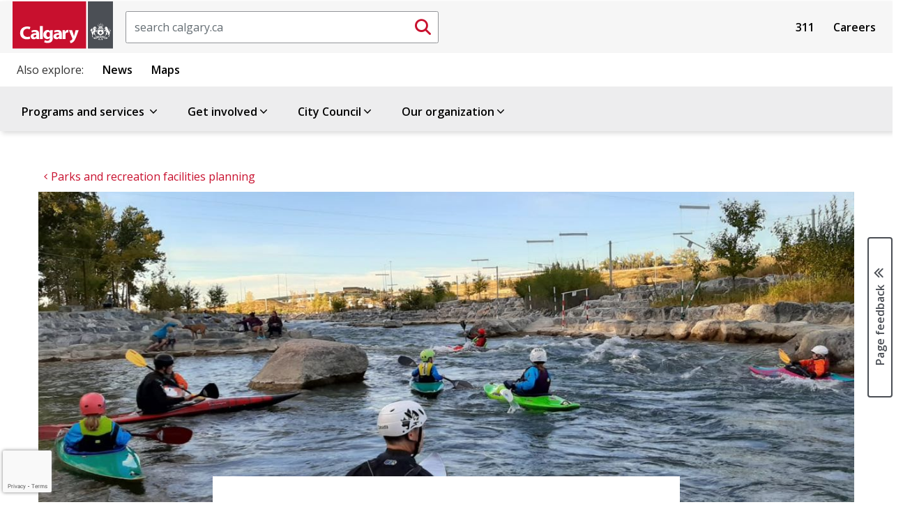

--- FILE ---
content_type: text/html;charset=utf-8
request_url: https://www.calgary.ca/planning/parks-rec/harvie-passage.html
body_size: 21481
content:

<!DOCTYPE HTML>
<html lang="en">
    <head>
  <title>Harvie Passage Facility Enhancement Plan</title>
  
    <!--BREACH prevention padding: v11~W$B pC4 -->
  
  
  











<meta property="og:description" content="Harvie Passage is a recreational area, on the Bow River in Pearce Estate Park in Inglewood. Over several years, and in response to the significant  events in the area like the 2013 flood, the Government of Alberta remediated and modified Harvie Passage beyond the initial design created in 2011. Changes to Harvie Passage created a recreational amenity for river users as well as improving the safety of the original weir (which is essentially a small-scale dam). "/>
<meta property="og:title" content="Harvie Passage Facility Enhancement Plan"/>
<meta property="og:PageType" content="article"/>
<meta property="og:type" content="article"/>



<meta property="og:site_name" content="https://www.calgary.ca"/>

<meta property="og:url" content="https://www.calgary.ca/planning/parks-rec/harvie-passage.html"/>


<meta property="og:locale" content="en "/>
<meta property="og:image:type" content="image/jpeg"/>

<meta property="og:image" content="https://www.calgary.ca/content/dam/www/programs-services/parks-recreation/parks/locations/southeast-parks/harvie-passage-hero.jpg"/>



<meta name="twitter:site" content="@cityofcalgary"/>
<meta name="twitter:card" content="summary_large_image"/>
<meta name="twitter:title" content="Harvie Passage Facility Enhancement Plan"/>



<meta name="twitter:image" content="https://www.calgary.ca/content/dam/www/programs-services/parks-recreation/parks/locations/southeast-parks/harvie-passage-hero.jpg"/>


<meta name="twitter:description" content="Harvie Passage is a recreational area, on the Bow River in Pearce Estate Park in Inglewood. Over several years, and in response to the significant  events in the area like the 2013 flood, the Government of Alberta remediated and modified Harvie Passage beyond the initial design created in 2011. Changes to Harvie Passage created a recreational amenity for river users as well as improving the safety of the original weir (which is essentially a small-scale dam). "/>


<meta name="twitter:url" content="https://www.calgary.ca/planning/parks-rec/harvie-passage.html"/>


  
  <meta http-equiv="content-type" content="text/html; charset=UTF-8"/>
  <meta name="viewport" content="width=device-width, initial-scale=1.0"/>
  <meta http-equiv="X-UA-Compatible" content="IE=edge"/>
  
  <meta name="description" content="Harvie Passage is a recreational area, on the Bow River in Pearce Estate Park in Inglewood. Over several years, and in response to the significant  events in the area like the 2013 flood, the Government of Alberta remediated and modified Harvie Passage beyond the initial design created in 2011. Changes to Harvie Passage created a recreational amenity for river users as well as improving the safety of the original weir (which is essentially a small-scale dam). "/>
  <meta name="template" content="primary-page-template"/>

  <meta name="org" content="City of Calgary Administration/Community Services/Recreation &amp; Social Programs;"/>
  <meta name="content-page-type" content="Page Type : Information page;"/>
  <meta name="oldurl" content="/csps/parks/construction/bowmont-park-improvement-project.html,/planning/parks-rec/bowmont-park.html,/planning/parks-rec/bowmont-park2.html,/planning/parks-rec/harvie-passage.html"/>
  <meta name="DC.Creator" content="Information page"/>
  <meta name="DC.Title" content="Harvie Passage Facility Enhancement Plan"/>
  



  
    
    

    
    
    
    
    
    


  <!-- IE -->
  <link rel="shortcut icon" type="image/vnd.microsoft.icon" href="/etc/clientlibs/www/main/images/favicon.ico"/>
  <!-- other browsers -->
  <link rel="icon" type="image/vnd.microsoft.icon" href="/etc/clientlibs/www/main/images/favicon.ico"/>

  <link href="//fonts.googleapis.com/css?family=Open+Sans:400italic,600italic,700italic,400,600,700" rel="stylesheet" type="text/css"/>

  
    <link rel="canonical" href="https://www.calgary.ca/planning/parks-rec/harvie-passage.html"/>
  

  <!-- External Scripts -->
  <script src="//code.jquery.com/jquery-3.6.0.min.js" type="text/javascript"></script>
  <script src="https://code.jquery.com/ui/1.14.1/jquery-ui.min.js"></script>
  <script src="https://cdn.jsdelivr.net/npm/bootstrap@5.2.3/dist/js/bootstrap.min.js"></script>

  <!-- Clientlibs -->
  
    
<link rel="stylesheet" href="/etc/clientlibs/www/main.min.css" type="text/css">



  
    
<script src="/etc/clientlibs/www/main.min.js"></script>



  
    
<script src="/etc.clientlibs/clientlibs/granite/jquery/granite/csrf.min.js"></script>



  

  <!-- Legacy browser detection -->
  <script>if (window.document.documentMode) $(document).ready(function () { $("body").attr("data-browser", "ie11"); });</script>

    

  
    
    <script src="//www1.calgary.ca/sdc/WTCalgarycaV3.load.js" type="text/javascript"></script>
  
  

  <!-- Google Tag Manager -->
  
    <script>(function(w,d,s,l,i){w[l]=w[l]||[];w[l].push({'gtm.start':
    new Date().getTime(),event:'gtm.js'});var f=d.getElementsByTagName(s)[0],
    j=d.createElement(s),dl=l!='dataLayer'?'&l='+l:'';j.async=true;j.src=
    'https://www.googletagmanager.com/gtm.js?id='+i+dl+ '&gtm_auth=ieVLX2ymGMaEGA_CRqAzRg&gtm_preview=env-2&gtm_cookies_win=x';f.parentNode.insertBefore(j,f);
    })(window,document,'script','dataLayer','GTM-5R4PHXL');</script>
  
  
  
  
  
  
  
  <!-- End Google Tag Manager -->
  
  <script>
    //prehiding snippet for Adobe Target with asynchronous tags deployment
    ; (function (win, doc, style, timeout) {
      var STYLE_ID = 'at-body-style';
      function getParent() {
        return doc.getElementsByTagName('head')[0];
      }
      function addStyle(parent, id, def) {
        if (!parent) {
          return;
        }
        var style = doc.createElement('style');
        style.id = id;
        style.innerHTML = def;
        parent.appendChild(style);
      }
      function removeStyle(parent, id) {
        if (!parent) {
          return;
        }
        var style = doc.getElementById(id);
        if (!style) {
          return;
        }
        parent.removeChild(style);
      }
      addStyle(getParent(), STYLE_ID, style);
      setTimeout(function () {
        removeStyle(getParent(), STYLE_ID);
      }, timeout);
    }(window, document, "body {opacity: 0 !important}", 250));
  </script>
  
    <script src="//assets.adobedtm.com/launch-EN300d6f3dd9f74d8f85792c2dae95d30e.min.js" async></script>
  
  
  
  
  
  
  

  <script type="text/javascript" src="//script.crazyegg.com/pages/scripts/0027/9840.js" async="async"></script>
</head>
    <body class="coc-pl">
		<!-- Google Tag Manager (noscript) -->
		<noscript><iframe src="https://www.googletagmanager.com/ns.html?id=GTM-5R4PHXL" height="0" width="0" style="display:none;visibility:hidden"></iframe></noscript>
		<!-- End Google Tag Manager (noscript) -->

    	<div id="surveyType" style="display:none">Information</div>
        <div class="page-container   ">
            
                
    
    <div class="row no-gutters global-banner-container">
        <div class="col-12 ">
            


<div class="aem-Grid aem-Grid--12 aem-Grid--default--12 ">
    
    
    
</div>

        </div>
    </div>

    <div class="row no-gutters global-banner-container">
        <div class="col-12 ">
            


    
<link rel="stylesheet" href="/etc.clientlibs/designsystem/components/structure/global-alert/clientlibs.min.css" type="text/css">
<script src="/etc.clientlibs/designsystem/components/structure/global-alert/clientlibs.min.js"></script>





        </div>
    </div>

    <div class="header">
         


<div class="aem-Grid aem-Grid--12 aem-Grid--default--12 ">
    
    <div class="site-header aem-GridColumn aem-GridColumn--default--12">
<script type="text/javascript">
var searchModalId = "<?= 1 ?>";
</script>
<script>
    $( document ).ready(function() {
        COC.Nav.init();
        COC.Nav.initSecondaryNav();
    });
</script>
<header class="cui coc-header with-utility-nav curated-menu single-level-menu calgary-ca-header">
	<div class="header-inner">
		<!-- Skip links provide screen readers and keyboard users a shortcut to the main content area -->
		<ul class="skip-links">
			<li><a href="#cocis-maincontent" class="skip-link">Skip to main content</a></li>
		</ul>
		<!-- Logo -->
		<a href="/home.html" class="coc-logo">
			<img src="/etc/clientlibs/www/main/images/coc-logo-simplify.svg" class="coc-logo-mobile no-print" alt="Return to the Calgary.ca homepage"/>
			<img src="/etc/clientlibs/www/main/images/coc-logo.svg" class="coc-logo-desktop printarea" alt="Return to the Calgary.ca homepage"/>
		</a>
		<!-- <span class="app-title d-none">Official web site of The City of Calgary</span> -->
		

<script>
    $( document ).ready(function() {
        
    });
</script>

<div id="searchBoxPlaceholder"></div>
<div id="global-search-container" class="cui search-box d-none d-sm-block">
    <form action="/search.html" method="get">
		<label for="global-search-input" class="sr-only">Search</label>
		<input id="global-search-input" name="q" class="form-control search-box-input" type="text" placeholder="search calgary.ca"/>
		<button id="global-search-submit-btn" type="submit" class="cui search-box-btn btn-md icon-only primary">
			<span class="cicon-search" aria-hidden="true"></span>
			<span class="sr-only">Submit search</span>
		</button>
    </form>
</div>

<button id="searchModalButton" class="cui search-box d-block d-sm-none" data-bs-toggle="modal" data-bs-target="#global-search-modal" aria-label="Click to open the search window">
	<span class="form-control search-box-input"></span>
	<span class="cui search-box-btn btn-md icon-only primary">
		<span class="cicon-search" aria-hidden="true"></span>
		<span class="sr-only">Submit search</span>
	</span>
</button>

<div id="global-search-modal" class="cui blocker modal" tabindex="-1" role="dialog" aria-hidden="true" data-backdrop="false">
    <div class="modal-dialog modal-fs-mobile" role="document">
        <div class="modal-content">
            <div class="modal-header">
                <h2 id="modal-search-title-1" class="modal-title">Search</h2>
                <button type="button" class="btn-modal-close cui btn-md primary-text" data-bs-dismiss="modal">Close</button>
            </div>
            <div class="modal-body">
                
            </div>
        </div>
    </div>
</div>
		


<div id="google_translate_element" class="cui footer-section no-print"></div>

<script>
 
    function googleTranslateElementInit() {
 
        new google.translate.TranslateElement({
 
        pageLanguage: 'en'
 
        }, 'google_translate_element');
 
    }
 
</script>
 
<script src="//translate.google.com/translate_a/element.js?cb=googleTranslateElementInit"></script>

		<nav id="sub-nav" class="cui utility-nav">
            

<ul class="nav-menu">
    
        <li class="nav-item">
            <a href="/content/www/en/home/311.html">311</a>
        </li>
    
        <li class="nav-item">
            <a href="/content/www/en/home/careers.html">Careers</a>
        </li>
    

        <!-- Basic menu item -->
            <!-- <li class="nav-item">
                <a href="" target="" x-cq-linkchecker="skip"></a>
            </li> -->
    <!-- <li class="nav-item">
        <a href="https://www.calgary.ca/311.html" target="_blank">311</a>
    </li>
    <li class="nav-item">
        <a href="https://www.calgary.ca/careers.html?redirect=/careers">Careers</a>
    </li>
    <li class="nav-item">
        <a href="https://www.calgary.ca/general/calendar.html">Events</a>
    </li> -->
</ul>



        </nav>
		<!-- Mega navigation menu button (for mobile) -->
		<button class="cui nav-mega-btn-open" aria-haspopup="true" aria-expanded="false" aria-label="Open menu" aria-controls="nav-mega">
			<span class="cicon-bars" aria-hidden="true"></span>
			<!--span class="menu-label">Menu</span-->
		</button>
	</div>
	<nav id="related-links" class="cui related-links">
        

<ul class="nav-menu">
    <span class="title">Also explore:</span>
    
        <li class="nav-item">
            <a href="https://newsroom.calgary.ca/" target="_blank">News</a>
        </li>
    
        <li class="nav-item">
            <a href="https://maps.calgary.ca" target="_blank">Maps</a>
        </li>
    

</ul>
    </nav>
	<!-- Mega navigation menu -->
	<nav id="nav-mega" class="cui nav-mega">
		<button type="button" class="cui nav-mega-btn-close" aria-expanded="false" aria-label="Close menu" aria-controls="nav-mega">
			Close<span class="cicon-close-thin-large" aria-hidden="true"></span>
		</button>
		<!-- Simplified for brevity -->
		<ul class="nav-menu ">
			<li class="nav-item menu-header curated-menu">  
				<span tabindex="0" class="boldFont coc-secondary-9L">Menu</span>
			</li>

			
				<!-- Basic menu item -->
				
	            <!-- Pograms & Services menu item -->
				<li class="nav-item has-dropdown">
					<a href="#">Programs and services <span class="cicon-angle-down" aria-hidden="true"></span></a>
<div id="sub-nav-1" class="sub-nav" role="dialog" aria-hidden="true" aria-label="Menu item programs and services sub navigation">
	<button class="cui btn-close-sub-nav-group" aria-label="Close navigation dialog" aria-controls="sub-nav-1">
		Close<span class="cicon-close-thin-large" aria-hidden="true"></span>
	</button>
    <div class="row nav-group">
        <div class="col-lg-12 menu-topic">
            <a class="menu-topic-header" href="/services.html">Programs and services</a>
            <p>Information on all City services</p>
        </div>
    </div>
    <ul class="row nav-group cui catalogue-group">
        <li class="col-lg-3 nav-p-0-mobile">
            <a class="group-title" href="/properties.html">
                <span class="cicon-home" aria-hidden="true"></span>
                <span class="group-title-text">Property, housing and neighbourhoods</span>
                <span class="group-title-desc">Includes water, waste, tax, and programs for your home and local community</span>
            </a>
        </li>
        <li class="col-lg-3 nav-p-0-mobile">
            <a class="group-title" href="/transportation.html">
                <span class="cicon-car" aria-hidden="true"></span>
                <span class="group-title-text">Transportation</span>
                <span class="group-title-desc">Moving around our city - by driving, walking, cycling, public transit, and more</span>
            </a>
        </li>
        <li class="col-lg-3 nav-p-0-mobile">
            <a class="group-title" href="/development.html">
                <span class="cicon-hammer-solid" aria-hidden="true"></span>
                <span class="group-title-text">Development and building</span>
                <span class="group-title-desc">Managing how we improve our city and share our spaces</span>
            </a>
        </li>
        <li class="col-lg-3 nav-p-0-mobile">
            <a class="group-title" href="/safety.html">
                <span class="cicon-bylaws-public-safety" aria-hidden="true"></span>
                <span class="group-title-text">Public and personal safety</span>
                <span class="group-title-desc">Supporting safety with bylaws, programs, alerts and emergency preparation resources</span>
            </a>
        </li> 
        <li class="col-lg-3 nav-p-0-mobile">
            <a class="group-title" href="/for-business.html">
                <span class="cicon-cash-register-solid" aria-hidden="true"></span>
                <span class="group-title-text">For business owners</span>
                <span class="group-title-desc">Setup, operation, and support for small and large businesses</span>
            </a>
        </li>
        <li class="col-lg-3 nav-p-0-mobile">
            <a class="group-title" href="/parks-recreation.html">
                <span class="cicon-parks-recreation" aria-hidden="true"></span>
                <span class="group-title-text">Parks and recreation</span>
                <span class="group-title-desc">Outdoor and indoor spaces to enjoy and play</span>
            </a>
        </li>
        <li class="col-lg-3 nav-p-0-mobile">
            <a class="group-title" href="/planning.html">
                <span class="cicon-map-pen" aria-hidden="true"></span>
                <span class="group-title-text">City planning</span>
                <span class="group-title-desc">Growing our city for today and for our future</span>
            </a>
        </li>
        <li class="col-lg-3 nav-p-0-mobile">
            <a class="group-title" href="/social-services.html">
                <span class="cicon-social-services" aria-hidden="true"></span>
                <span class="group-title-text">Social programs and services</span>
                <span class="group-title-desc">Services and support for various groups</span>
            </a>
        </li>
        <li class="col-lg-3 nav-p-0-mobile">
            <a class="group-title" href="/buy-sell.html">
                <span class="cicon-sack-dollar-solid" aria-hidden="true"></span>
                <span class="group-title-text">Buy and sell with The City</span>
                <span class="group-title-desc">Purchase from or supply goods and services to The City</span>
            </a>
        </li>
        <li class="col-lg-3 nav-p-0-mobile">
            <a class="group-title" href="/pets.html">
                <span class="cicon-paw" aria-hidden="true"></span>
                <span class="group-title-text">Pets</span>
                <span class="group-title-desc">Sharing the city with our animal friends</span>
            </a>
        </li>
        <li class="col-lg-3 nav-p-0-mobile">
            <a class="group-title" href="/environment.html">
                <span class="cicon-leaf" aria-hidden="true"></span>
                <span class="group-title-text">Climate and environment</span>
                <span class="group-title-desc">Climate, nature, and the city's urban habitat</span>
            </a>
        </li>

    </ul>
    
</div>
				</li>
				
				<!-- Get involved -->
				

				<!-- Our organization-->
				
				
				<!-- Council menu item -->
				

				<!-- Business Local Economy menu items -->
				
			
				<!-- Basic menu item -->
				
	            <!-- Pograms & Services menu item -->
				
				
				<!-- Get involved -->
				<li class="nav-item has-dropdown">
					<a href="#">Get involved<span class="cicon-angle-down" aria-hidden="true"></span></a>
<div id="sub-nav-1" class="sub-nav" role="dialog" aria-hidden="true" aria-label="Menu item get involved sub navigation">
	<button class="cui btn-close-sub-nav-group" aria-label="Close navigation dialog" aria-controls="sub-nav-1">
		Close<span class="cicon-close-thin-large" aria-hidden="true"></span>
	</button>
    <div class="row nav-group">
        <div class="col-lg-12 menu-topic">
            <a class="menu-topic-header" href="/get-involved.html">Get involved</a>
            <p>Experience and participate in making life better every day in Calgary</p>
        </div>
    </div>
    <ul class="row nav-group cui catalogue-group">
        <li class="nav-p-0-mobile col-lg-3">
            <a class="group-title" href="/events.html">
                <span class="cicon-calendar" aria-hidden="true"></span>
                <span class="group-title-text">Events</span>
                <span class="group-title-desc">Join in activities, sessions, and celebrations throughout the year</span>
            </a>
        </li>
        <li class="nav-p-0-mobile col-lg-3">
            <a class="group-title" href="/volunteer.html">
                <span class="cicon-hand-heart-solid" aria-hidden="true"></span>
                <span class="group-title-text">Volunteer opportunities</span>
                <span class="group-title-desc">Help fellow Calgarians experience our city</span>
            </a>
        </li>
        <li class="nav-p-0-mobile col-lg-3">
            <a class="group-title" href="/info-requests.html">
                <span class="cicon-call-center-person" aria-hidden="true"></span>
                <span class="group-title-text">Citizen information requests</span>
                <span class="group-title-desc">How to report issues and concerns and request information from the City</span>
            </a>
        </li>
        <li class="nav-p-0-mobile col-lg-3">
            <a class="group-title" href="/accountability.html">
                <span class="cicon-balance-scale" aria-hidden="true"></span>
                <span class="group-title-text">Government accountability programs</span>
                <span class="group-title-desc">Share your concerns about conduct and integrity of City representatives</span>
            </a>
        </li>
        <li class="nav-p-0-mobile col-lg-3">
            <a class="group-title" href="/engagement.html">
                <span class="cicon-comments" aria-hidden="true"></span>
                <span class="group-title-text">Public Engagement and Participation opportunities</span>
                <span class="group-title-desc">Provide input on initiatives or present your own ideas</span>
            </a>
        </li>
        
        <li class="nav-p-0-mobile col-lg-3">
            <a class="group-title" href="/get-involved/elections.html">
                <span class="cicon-times-square" aria-hidden="true"></span>
                <span class="group-title-text">City elections</span>
                <span class="group-title-desc">Your vote matters. Learn how you can participate in city elections.</span>
            </a>
        </li>
        <li class="nav-p-0-mobile col-lg-3">
            <a class="group-title" href="/awards.html">
                <span class="cicon-trophy" aria-hidden="true"></span>
                <span class="group-title-text">Civic awards and recognition</span>
                <span class="group-title-desc">Celebrate those contributing to life in our city</span>
            </a>
        </li>
        
        <li class="nav-p-0-mobile col-lg-3">
            <a class="group-title" href="/appeals.html">
                <span class="cicon-gavel" aria-hidden="true"></span>
                <span class="group-title-text">Appeals and appeal boards</span>
                <span class="group-title-desc">How to make an appeal on decisions made by the City</span>
            </a>
        </li>
</div>
				</li>

				<!-- Our organization-->
				
				
				<!-- Council menu item -->
				

				<!-- Business Local Economy menu items -->
				
			
				<!-- Basic menu item -->
				
	            <!-- Pograms & Services menu item -->
				
				
				<!-- Get involved -->
				

				<!-- Our organization-->
				
				
				<!-- Council menu item -->
				<li class="nav-item has-dropdown">
					<a href="#" aria-expanded="false" aria-haspopup="true">City Council<span class="cicon-angle-down" aria-hidden="true"></span></a>
<div id="sub-nav-2" class="sub-nav" role="dialog" aria-hidden="true" aria-label="Menu item council sub navigation">
    <button class="cui btn-close-sub-nav-group" aria-label="Close navigation dialog" aria-controls="sub-nav-2">
        Close<span class="cicon-close-thin-large" aria-hidden="true"></span>
    </button>
    <div class="row nav-group">
        <div class="col-lg-12 menu-topic">
            <a class="menu-topic-header" href="/council/citycouncil.html">City Council</a>
            <p>Calgary's elected officials and the City's main governing body</p>

            <div class="row menu-call-to-action-container">
                <div class="col-lg-12">
                    <a class="cui btn-sm utility-btn-solid" href="/council/findyourcouncillor.html">Find your Councillor and ward</a>
                    <a class="cui btn-sm utility-btn-solid" href="/council/dyncrm-councillors-contact.html">Contact your Councillor</a>
                    <a class="cui btn-sm utility-btn-solid" href="/council/council-and-committee-webcasts.html">Watch live Council webcasts</a>
                </div>
            </div>
        </div>
    </div>
    <ul class="row nav-group">
        <li class="nav-p-0-mobile col-lg-6">
            <ul class="cui catalogue-group">
                <li>
                    <ul class="group-links mb-0">
                        <li>
                            <a href="/council/mayor.html" class="bold-font">Office of the Mayor - Jeromy Farkas</a>
                        </li>
                    </ul>
                </li>
                <li>
                    <ul class="group-links col-count-2">
                        <li><a href="/council/ward-1/warddefault.html" class="bold-font">Ward 1 - Kim Tyers</a></li>
                        <li><a href="/council/ward-2/warddefault.html" class="bold-font">Ward 2 - Jennifer Wyness</a></li>
                        <li><a href="/council/ward-3/warddefault.html" class="bold-font">Ward 3 - Andrew Yule</a></li>
                        <li><a href="/council/ward-4/warddefault.html" class="bold-font">Ward 4 - DJ Kelly</a></li>
                        <li><a href="/council/ward-5/warddefault.html" class="bold-font">Ward 5 - Raj Dhaliwal</a></li>
                        <li><a href="/council/ward-6/warddefault.html" class="bold-font">Ward 6 - John Pantazopoulos</a></li>
                        <li><a href="/council/ward-7/warddefault.html" class="bold-font">Ward 7 - Myke Atkinson</a></li>
                        <li><a href="/council/ward-8/warddefault.html" class="bold-font">Ward 8 - Nathaniel Schmidt</a></li>
                        <li><a href="/council/ward-9/warddefault.html" class="bold-font">Ward 9 - Harrison Clark</a></li>
                        <li><a href="/council/ward-10/warddefault.html" class="bold-font">Ward 10 - Andre Chabot</a></li>
                        <li><a href="/council/ward-11/warddefault.html" class="bold-font">Ward 11 - Rob Ward</a></li>
                        <li><a href="/council/ward-12/warddefault.html" class="bold-font">Ward 12 - Mike Jamieson</a></li>
                        <li><a href="/council/ward-13/warddefault.html" class="bold-font">Ward 13 - Dan McLean</a></li>
                        <li><a href="/council/ward-14/warddefault.html" class="bold-font">Ward 14 - Landon Johnston</a></li>
                    </ul>
                </li>
            </ul>
        </li>
        <li class="nav-p-0-mobile col-lg-6 border-left">
            <ul class="cui catalogue-group">
                <li>
                    <ul class="group-links">
                        <li>
                            <a href="/council/meetings/legislative-services.html">Council meetings</a>
                        </li>
                        <li>
                            <a href="/council/city-council-accountability.html">Accountability</a>
                        </li>
                        <li>
                            <a href="/council/about-calgary-city-council.html">About Council</a>
                        </li>
                        <li>
                            <a href="/council/councillors-and-wards.html">General ward information</a>
                        </li>
                    </ul>
                </li>
            </ul>
        </li>
    </ul>
</div>

				</li>

				<!-- Business Local Economy menu items -->
				
			
				<!-- Basic menu item -->
				
	            <!-- Pograms & Services menu item -->
				
				
				<!-- Get involved -->
				

				<!-- Our organization-->
				<li class="nav-item has-dropdown">
					<a href="#">Our organization<span class="cicon-angle-down" aria-hidden="true"></span></a>
<div id="sub-nav-1" class="sub-nav" role="dialog" aria-hidden="true" aria-label=" Menu item our organization sub navigation">
	<button class="cui btn-close-sub-nav-group" aria-label="Close navigation dialog" aria-controls="sub-nav-1">
		Close<span class="cicon-close-thin-large" aria-hidden="true"></span>
	</button>
    <div class="row nav-group">
        <div class="col-lg-12 menu-topic">
            <a class="menu-topic-header" href="/about-us.html">Our organization</a>
            <p>Calgary's administration and staff</p>
        </div>
    </div>
    <ul class="row nav-group cui catalogue-group">
        <li class="nav-p-0-mobile col-lg-4">
            <a class="group-title" href="/our-finances.html">
                <span class="cicon-chart-mixed-solid" aria-hidden="true"></span>
                <span class="group-title-text">Budget and finances</span>
                <span class="group-title-desc">How we budget to deliver programs and services that support Calgarians</span>
            </a>
        </li>
        <li class="nav-p-0-mobile col-lg-4">
            <a class="group-title" href="/our-leadership.html">
                <span class="cicon-people-group-solid" aria-hidden="true"></span>
                <span class="group-title-text">Our leadership</span>
                <span class="group-title-desc">The senior administration of City staff</span>
            </a>
        </li>
        <li class="nav-p-0-mobile col-lg-4">
            <a class="group-title" href="/major-projects.html">
                <span class="cicon-helmet-safety-solid" aria-hidden="true"></span>
                <span class="group-title-text">Major projects and initiatives</span>
                <span class="group-title-desc">Ongoing City-directed efforts with large impacts for our city</span>
            </a>
        </li>

        <li class="nav-p-0-mobile col-lg-4">
            <a class="group-title" href="/our-strategy/overview.html">
                <span class="cicon-arrows-turn-to-dots-solid" aria-hidden="true"></span>
                <span class="group-title-text">Our strategy</span>
                <span class="group-title-desc">How we are aligned to deliver on Council's direction</span>
            </a>
        </li>

        <li class="nav-p-0-mobile col-lg-4">
            <a class="group-title" href="/our-services.html">
                <span class="cicon-sitemap" aria-hidden="true"></span>
                <span class="group-title-text">About City of Calgary services</span>
                <span class="group-title-desc">How we work and how we are structured as an organization</span>
            </a>
        </li>
    </ul>
</div>
				</li>
				
				<!-- Council menu item -->
				

				<!-- Business Local Economy menu items -->
				
			
		</ul>
		<!-- utility links and related links display on mobile -->
		<nav id="sub-nav" class="cui utility-nav mobile">
			

<ul class="nav-menu">
    
        <li class="nav-item">
            <a href="/content/www/en/home/311.html">311</a>
        </li>
    
        <li class="nav-item">
            <a href="/content/www/en/home/careers.html">Careers</a>
        </li>
    

        <!-- Basic menu item -->
            <!-- <li class="nav-item">
                <a href="" target="" x-cq-linkchecker="skip"></a>
            </li> -->
    <!-- <li class="nav-item">
        <a href="https://www.calgary.ca/311.html" target="_blank">311</a>
    </li>
    <li class="nav-item">
        <a href="https://www.calgary.ca/careers.html?redirect=/careers">Careers</a>
    </li>
    <li class="nav-item">
        <a href="https://www.calgary.ca/general/calendar.html">Events</a>
    </li> -->
</ul>



		</nav>
		<nav id="related-links" class="cui related-links mobile">
			

<ul class="nav-menu">
    <span class="title">Also explore:</span>
    
        <li class="nav-item">
            <a href="https://newsroom.calgary.ca/" target="_blank">News</a>
        </li>
    
        <li class="nav-item">
            <a href="https://maps.calgary.ca" target="_blank">Maps</a>
        </li>
    

</ul>
		</nav>
	</nav>
</header>
</div>

    
</div>

    </div>

            
            <div class="row no-gutters global-inline-banner-container">
    <div class="col-12 ">
    </div>
</div>

<div class="container-fluid pl-0 pr-0 coc-content-wrapper">
    <div class="root responsivegrid">


<div class="aem-Grid aem-Grid--12 aem-Grid--default--12 ">
    
    <div class="global-inline-notification aem-GridColumn aem-GridColumn--default--12">

<div class="global-inline-banner-container">
    
</div></div>
<div class="subsite-analytics aem-GridColumn aem-GridColumn--default--12">

<div class="global-inline-package-container">
    

        
            <script>


    //////////////////////////////////////
    // Global Mega Nav Clicks Top Level //
    //////////////////////////////////////
  $(document).ready(function() {

$('#nav-mega > ul > li > a').click(function(e) {


var gaCategory =  "Global Mega Nav Clicks Top Level";
var ClickfromPage = window.location.href;
var eventAction = $(this).text().trim();


///////Find Menu Items With Sub Menu//////////////
///////Capeture Click on Closed Items Only////////

if ($(e.target).parent().hasClass('nav-item has-dropdown') ) {
    if ( $(e.target).parent().hasClass('open'))
    {
    ga('send', 'event', gaCategory, eventAction , ClickfromPage );
    }
    

  }

////////Find Menu Items With no Sub Menu//////////////
  else
  {
   
      ga('send', 'event', gaCategory, eventAction , ClickfromPage );
      COC.Analytics.DelayClickthrough(this);
  }


});

});

  


</script>

               

    

        
            
<div id="actionName" data-action-name="harvie-passage"/></div>
<div data-site-id="6LfUR-AUAAAAAMqhmlsjqZMmbg21a-mJZheYciac" id="siteID"></div>

<style>
.grecaptcha-badge {
  width: 70px !important;
  overflow: hidden !important;
  transition: all 0.3s ease !important;
  left: 4px !important;
}


.grecaptcha-badge:hover {
  width: 256px !important;
}

</style>

<script>
 function onRecaptchaLoadCallback() {
  console.log('recaptcha is ready'); // not showing
 grecaptcha.ready(function() {
     var siteID = $('#siteID').data('site-id');
     var preactionName = $('#actionName').data('action-name');
     var actionName = preactionName.replace(/-/g, '_');

      grecaptcha.execute(siteID, {action: actionName}).then(function(token) {
     var actionName = $('#actionName').data('action-name');
          console.log('recaptchav3 executed on: '+ actionName+'.html' );
      });
  });

}
 </script>
<script defer async src="https://www.google.com/recaptcha/api.js?render=6LfUR-AUAAAAAMqhmlsjqZMmbg21a-mJZheYciac&onload=onRecaptchaLoadCallback"></script>
               

    
</div> </div>
<div class="wordmarkpar generic page basicpage aem-GridColumn aem-GridColumn--default--12"><div class="row wordmark-container">
    <div class="col-12">
			

    </div>
</div>
</div>
<div class="breadcrumbpar aem-GridColumn aem-GridColumn--default--12">


<div id="topic-breadcrumb-container" class="topic-breadcrumb-container cui d-none d-lg-flex full-width">
	<div class="placeholder" aria-hidden="true"></div>
	<div class="topic-breadcrumb-content">
		<div class="wrap">
			<nav aria-label="Parent topic:">
				<ol class="cui breadcrumb breadcrumb-topic">
					
						<li><a href="/services.html"><span class="cicon-angle-left" aria-hidden="true"></span><span class="text">Programs and services</span></a></li>
					
						<li><a href="/planning.html"><span class="cicon-angle-left" aria-hidden="true"></span><span class="text">City planning</span></a></li>
					
						<li><a href="/planning/parks-rec.html"><span class="cicon-angle-left" aria-hidden="true"></span><span class="text">Parks and recreation facilities planning</span></a></li>
					
				</ol>
			</nav>
		</div>
	</div>
</div>


<script>
	$(document).ready(function(){ 
		if ( $(".wordmark-content-container").length ) {
			$(".topic-breadcrumb-container").addClass ( "mt-0" );
		} else {
			$(".topic-breadcrumb-container").removeClass ( "mt-0" );
		}
	});	
</script></div>
<div class="breadcrumb-nav aem-GridColumn aem-GridColumn--default--12">

<style>
	.cui.breadcrumb.breadcrumb-nav li::before {
		font-family:"cicon" !important;
		speak:none;
		font-style:normal;
		font-weight:normal;
		font-variant:normal;
		text-transform:none;
		line-height:1;
		-webkit-font-smoothing:antialiased;
		-moz-osx-font-smoothing:grayscale;
		color:#6f7277;
		display:inline-block;
		font-size:.5625rem;
		content:"\e159";
		padding:0 .375rem
	}
</style></div>
<div class="maincontentpar aem-GridColumn aem-GridColumn--default--12">


<div class="row no-gutters coc-content full-width">
	
	<div class="col-12 col-lg-9 main-content-container" id="cocis-maincontent">
		<div class="container-fluid pr-0 pl-0">
			<div class="container">
				

				<div class="row no-gutters mx-auto">
					<div class="col-12">
						<div id="topic-breadcrumb-container" class="topic-breadcrumb-container cui d-flex d-lg-none  full-width">
							<div class="placeholder" aria-hidden="true"></div>
							<div class="topic-breadcrumb-content pl-0"><!--remove the pl-0 class when use the new topic based template-->
								<div class="wrap">
									<nav aria-label="Parent topic:">
										<ol class="cui breadcrumb breadcrumb-topic">
											
												<li><a href="/services.html"><span class="cicon-angle-left" aria-hidden="true"></span><span class="text">Programs and services</span></a></li>
											
												<li><a href="/planning.html"><span class="cicon-angle-left" aria-hidden="true"></span><span class="text">City planning</span></a></li>
											
												<li><a href="/planning/parks-rec.html"><span class="cicon-angle-left" aria-hidden="true"></span><span class="text">Parks and recreation facilities planning</span></a></li>
											
										</ol>
									</nav>
								</div>
							</div>
						</div>
						<h1 class="coc-content-page-title ">Harvie Passage Facility Enhancement Plan</h1>
					</div>
				</div>
			</div>
			<div class="row no-gutters">
				<div class="col-12 mx-auto">
            		


<div class="aem-Grid aem-Grid--12 aem-Grid--default--12 ">
    
    <div class="grid-layout aem-GridColumn aem-GridColumn--default--12">


    
        <div class="container ">
            <div class="row">
                
                    <div class="col-12 col-md-12">




    
    
    <div class="hero-banner">

 

<!-- Add analytics if activated -->

	<script>

var COC = COC || {};
COC.HeroBannerAnalytics = (function($) {
	
	$(document).ready(function(){
		// Button
		var title = $(this).text().trim().replace(/[^a-zA-Z 0-9]+/g, '');
		CollectWTHeroBanner("Button-Hero", title);
	}); 		
		
	function CollectWTHeroBanner(name, strBtnTitle) {
		COC.Analytics.wt({
			dcCreator: COC.Analytics.GetMetaDCCreatorContent(),
			dcTitle: COC.Analytics.GetMetaDCTitleContent(),
			name: name,
			comment: strBtnTitle
		});
	}		

})(jQuery);

</script>




<!-- Standard variation -->


<!-- Long Text variation -->

	<div class="cui hero-banner-long-text mb-0">
	    <div class="hero-media">
	        <img class="mobile-image" src="/planning/parks-rec/harvie-passage/_jcr_content/root/maincontentpar/responsivegrid/grid/column-0-r0/hero_banner/image.img.jpg" alt=""/>
	        <div class="background-image bg-pos-x-center bg-pos-y-center lg" style="background-image: url('/planning/parks-rec/harvie-passage/_jcr_content/root/maincontentpar/responsivegrid/grid/column-0-r0/hero_banner/image.img.jpg');"></div>
	    </div>
	    <div class="hero-body row">
	        <div class="col-single-narrow">
	            <div class="hero-body-inner ">
	                <h1 class="title">
	                    <span class="context-title"></span>
	                    Harvie Passage Facility Enhancement Plan
	                </h1>
					<div class="long-text text-left">               
	                	
	                </div>
	            </div>
	        </div>
	    </div>
	</div> 


<!-- Adaptable Hero Banner -->



<script>
    // Remove H1 when banner present
    $(function() {
        $("#cocis-maincontent h1.coc-content-page-title").css("display", "none");
    });
</script></div>


    
    
    <div class="grid-layout">


    
        <div class=" ">
            <div class="row">
                
                    <div class="col-12 col-md-8">




    
    
    <div class="content-block">


    <div class="bg-medium mb-responsive content-block-general cui-width-100">
        


<div class="aem-Grid aem-Grid--12 aem-Grid--default--12 ">
    
    <div class="heading aem-GridColumn aem-GridColumn--default--12">


    
    
        <h2>
           June 2023 update
        </h2>
        




</div>
<div class="text parbase aem-GridColumn aem-GridColumn--default--12">
<p>Following the June 28 Community Development Committee, the Harvie Passage Facility Enhancement Plan will move forward as part of the Bend in the Bow Redevelopment plan that will also include public engagement on several “quick wins” short-term improvements. See the “<a title="Proposed Improvements" href="/planning/parks-rec/harvie-passage.html#improvements">Proposed Improvements</a>” section below for more details and view the <a title="Harvie Passage Facility Enhancement Plan" href="/content/dam/www/programs-services/city-planning/recreation-facilities-development-projects/active-projects/harvie-passage-facitliy-enhancement-plan.pdf" target="_blank">full plan here</a>.</p>


    
</div>

    
</div>

    </div>

</div>


</div>
                
                    <div class="col-12 col-md-4">




    
    
    <div class="heading">


    
    
        <h2>
           Related links and documents 
        </h2>
        




</div>


    
    
    <div class="text parbase">
<ul>
<li><a title="River Access Strategy" href="/content/dam/www/programs-services/parks-recreation/parks/activities/calgary-river-access-strategy.pdf" target="_blank">Current River Access Strategy<br>
 (City of Calgary, 2017)</a>
<li><a href="/content/dam/www/programs-services/city-planning/recreation-facilities-development-projects/active-projects/harvie-passage-facitliy-enhancement-plan.pdf" target="_blank" title="Harvie Passage Facility Enhancement Plan (June 2023)">Harvie Passage Facility<br>
 Enhancement Plan<br>
 (June 2023)</a>
</ul>


    
</div>


</div>
                
            </div>
        </div>
    
    
    
</div>


    
    
    <div class="grid-layout">


    
        <div class=" ">
            <div class="row">
                
                    <div class="col-12 col-md-8">




    
    
    <div class="heading">


    
    
        <h2>
           About the park
        </h2>
        




</div>


    
    
    <div class="text parbase">
<p>Harvie Passage is a recreational area, on the Bow River in Pearce Estate Park in Inglewood. Over several years, and in response to the significant events in the area like the 2013 flood, the Government of Alberta remediated and modified Harvie Passage beyond the initial design created in 2011. Changes to Harvie Passage created a recreational amenity for river users as well as improving the safety of the original weir (which is essentially a small-scale dam). </p>


    
</div>


    
    
    <div class="heading">


    
    
        <h3>
           Harvie Passage
        </h3>
        




</div>


    
    
    <div class="cmp cmp-image">

     
      
            
                  
                  
                      <img id="image-88f6d5ea11" class="cui-width-100   mb-responsive" src="/planning/parks-rec/harvie-passage/_jcr_content/root/maincontentpar/responsivegrid/grid/column-0-r0/grid_layout3376/column-0-r0/image.img.png/1752779725372/harvie-passage-upstream.png" alt=""/>
                  
            
              


    

</div>


    
    
    <div class="heading">


    
    
        <h3>
           Harvie Passage Map
        </h3>
        




</div>


    
    
    <div class="cmp cmp-image aem-GridColumn aem-GridColumn--default--12">

<div class="imgviewer-thumb  mb-0" data-captionopen="false">

    <button class="text-left">
        <span class="background-image ratio-1x1 bg-pos-x-center bg-pos-y-center" style="background-image: url('/content/dam/www/programs-services/parks-recreation/parks/locations/southeast-parks/harvie-passage-map.jpg');" data-image="/content/dam/www/programs-services/parks-recreation/parks/locations/southeast-parks/harvie-passage-map.jpg"></span>
        <span class="caption"></span>
    </button>

    <div class="caption-details">
		
    </div>

</div>

<!-- Old cq:htmlTag - col-6 col-sm-4 col-md-3 col-xl-2 col-imgviewer-thumb image-viewer-item mb-0 -->
<!-- New cq:htmlTag - cmp cmp-image aem-GridColumn aem-GridColumn--default--12 --></div>


    
    
    <div class="text parbase">
<p><i>Click to enlarge image</i></p>


    
</div>


    
    
    <div class="text parbase">
<p>As a recreational facility on the Bow River which is governed by provincial legislation, The City continues to work closely with the Province of Alberta on any changes to Harvie Passage. In Sept. 2021, a working group with representatives from The City and the Province, known as the Harvie Passage Task Force was formed to provide feedback and make recommendations related to the ongoing operations and maintenance of Harvie Passage.</p>


    
</div>


    
    
    <div class="heading">


    
    
        <h2>
           Creating the Facility Enhancement Plan
        </h2>
        




</div>


    
    
    <div class="text parbase">
<p>Since its formation, the Harvie Passage Task Force has been meeting regularly to oversee the development of a Facility Enhancement Plan to consider safety, environmental and operational impacts, access, and community needs in and around Harvie Passage. Careful consideration was given to ensure the plan aligned with existing policies, public feedback, and technical assessments while ensuring any recommendations were fiscally responsible, and supported existing natural assets, infrastructure, and recreational opportunities in the area.</p>
<p>This plan was based on historical use of the area, analysis of existing data and reports and new studies (such as a Traffic Study) and task force feedback and identified potential short, medium and long-term actions to improve the experience for all visitors of Harvie Passage.<br>
<br>
This plan is committed to ensuring this public green space remains a vibrant and sustainable park, meaning prioritizing safety and environmental considerations while balancing the increased demands of visitors. </p>


    
</div>


    
    
    <div class="content-block">


    <div class="bg-medium mb-responsive content-block-general cui-width-100">
        


<div class="aem-Grid aem-Grid--12 aem-Grid--default--12 ">
    
    <div class="grid-layout-use-in-component grid-layout aem-GridColumn aem-GridColumn--default--12">


    
        <div class="container ">
            <div class="row">
                
                    <div class="col-12 col-md-6">




    
    
    <div class="heading">


    
    
        <h2>
           Task force members
        </h2>
        




</div>


    
    
    <div class="text parbase">
<p>City of Calgary representatives from:</p>
<ul>
<li>Climate &amp; Environment
<li>Parks and Open Spaces
<li>Recreation &amp; Social Programs
<li>Calgary Fire Department
<li>Calgary Police Service
<li>Community Strategies
<li>Emergency Management
<li>Community Safety
</ul>


    
</div>


</div>
                
                    <div class="col-12 col-md-6">




    
    
    <div class="heading">


    
    
        <h2>
           Advisory members
        </h2>
        




</div>


    
    
    <div class="text parbase">
<ul>
<li>Government of Alberta (Environment and Parks, Infrastructure)
<li>City of Calgary Community Planning
<li>Calgary River Users Alliance
<li>Adjacent Communities Associations
<li>Ward 9 office
<li>Other interested parties as required such as Sport Calgary and the Parks Foundation or other complimentary river users
</ul>


    
</div>


</div>
                
            </div>
        </div>
    
    
    
</div>

    
</div>

    </div>

</div>


    
    
    <div class="heading">


    
    
        <h2>
           What’s in the plan?
        </h2>
        




</div>


    
    
    <div class="text parbase">
<p>The <a href="/content/dam/www/programs-services/city-planning/recreation-facilities-development-projects/active-projects/harvie-passage-facitliy-enhancement-plan.pdf" target="_blank" title="Harvie Passage Facility Enhancement Plan">Harvie Passage Facility Enhancement Plan</a> provides recommendations to increase public safety, as well as addressing environmental concerns and usage demands.</p>
<p><span style="">The recommendations cover areas such as pedestrian and cyclist movement, conservation and environmental impact, vehicle access and parking, park amenities, and proposed features and site upgrades.</span></p>
<p>All proposed potential changes are grounded in the core values of the larger <a href="/parks/bend-in-the-bow.html" style="background-color: rgb(255,255,255);" title="Bend in Bow park">Bend in the Bow Development Plan</a>, with two additional values added as part of the Enhancement Plan project:</p>


    
</div>


    
    
    <div class="cmp cmp-image aem-GridColumn aem-GridColumn--default--12">

<div class="imgviewer-thumb  mb-0" data-captionopen="false">

    <button class="text-left">
        <span class="background-image ratio-4x3 bg-pos-x-center bg-pos-y-center" style="background-image: url('/content/dam/www/programs-services/parks-recreation/parks/locations/southeast-parks/harvie-passage-fep-support-core-values.jpg');" data-image="/content/dam/www/programs-services/parks-recreation/parks/locations/southeast-parks/harvie-passage-fep-support-core-values.jpg"></span>
        <span class="caption"></span>
    </button>

    <div class="caption-details">
		
    </div>

</div>

<!-- Old cq:htmlTag - col-6 col-sm-4 col-md-3 col-xl-2 col-imgviewer-thumb image-viewer-item mb-0 -->
<!-- New cq:htmlTag - cmp cmp-image aem-GridColumn aem-GridColumn--default--12 --></div>


    
    
    <div class="text parbase">
<p><i>Click to enlarge image</i></p>


    
</div>


    
    
    <div class="heading">


    
    
        <h2 id="improvements">
           Proposed improvements
        </h2>
        




</div>


    
    
    <div class="text parbase">
<p>A variety of facility enhancements were presented by Community Development Committee (CDC) on June 28, 2023 that include improvements to vehicle access and parking, pathway improvements for pedestrians and cyclists, as well as convenience amenities like temporary universal change stalls and washroom upgrades. The project team will be developing and refining designs for these improvements in the coming months as well as reaching out to community members and interested parties to share more details. If you are interested in receiving updates on these improvements or being notified for opportunities to learn more at upcoming community events, please <a href="https://secure.campaigner.com/CSB/Public/Form.aspx?fid=1897187&ac=cfjj" target="_blank" title="Newsletter signup">sign up for our project newsletter list</a>. </p>


    
</div>


    
    
    <div class="heading">


    
    
        <h2>
           Next steps in Bend in the Bow master plan 
        </h2>
        




</div>


    
    
    <div class="text parbase">
<p>Since the 2017 <a href="/parks/bend-in-the-bow.html" title="Bend in Bow park">Bend in the Bow plan</a> was completed, numerous projects have been completed or have emerged (e.g., Harvie Passage, Bioengineering Demonstration Education Project, 17th Avenue Bus Rapid Transit Way and a bike pump track) in the park. This plan update will integrate these completed projects, address new challenges, and respond to new programming needs. This update process will aim to better understand ways to balance ecological objectives with the increased pressures for amenities serving locals and visitors alike.</p>
<p>In the fall, The City plans to engage with community members and interested parties who participated in the original public engagement process that formed the 2017 Bend in the Bow Plan, followed by a period of broader public engagement. The public will be informed about improvements and changes that have happened in recent years as well as planned capital work upcoming. This information will support the public in understanding what is already underway and what is open for input. Key issues that will be explore through community engagement include:</p>
<ul>
<li>Observations about current park usage and user experience.
<li>Prioritization input on short-, medium- and long-term amenity improvements
<li>Qualitative feedback opportunity to explain why they have prioritized selected investments and identify improvements or features that have been missed in draft plan.
</ul>
<p>For more information, visit the <a title="Bend in the Bow" href="/parks/bend-in-the-bow.html">Bend in the Bow</a> project webpage and <a href="https://secure.campaigner.com/CSB/Public/Form.aspx?fid=1897187&ac=cfjj" target="_blank" title="Newsletter update form">sign up here</a> for future updates and to be informed on upcoming public engagement opportunities. </p>


    
</div>


    
    
    

</div>
                
                    <div class="col-12 col-md-4">




</div>
                
            </div>
        </div>
    
    
    
</div>


    
    
    <div class="text parbase">
​​​​​​​

    
</div>


</div>
                
            </div>
        </div>
    
    
    
</div>

    
</div>

				</div>
			</div>
		</div>
	</div>
</div></div>
<div class="bottomcontentpar aem-GridColumn aem-GridColumn--default--12"><div class="container-fluid pr-0 pl-0">
    <div class="row">
        <div class="col-12">
            


<div class="aem-Grid aem-Grid--12 aem-Grid--default--12 ">
    
    
    
</div>

        </div>
    </div>
</div></div>
<div class="disclaimerpar generic page basicpage aem-GridColumn aem-GridColumn--default--12"><div class="disclaimer-container coc-secondary-10L">
	


    <div class="disclaimer container">
        <hr/>
        
            <div class="media bg-transparent">
                <span class="cicon-info-circle coc-secondary-2L media-left md" aria-hidden="true"></span>
                <div class="media-body">
                    <p class="unset-max-width">
                        This information has no legal status and cannot be used as an official interpretation of the various bylaws, codes and regulations currently in effect. The City of Calgary accepts no responsibility to persons relying solely on this information. Web pages are updated periodically. ​
                    </p>
                </div>
            </div>
        
        
    </div>



</div>
</div>
<div class="vocpar generic page basicpage aem-GridColumn aem-GridColumn--default--12"><div class="disclaimer-container coc-secondary-10L">
	


    
<script src="/etc.clientlibs/www/components/structure/voc-test/clientlibs.min.js"></script>
<script src="/etc.clientlibs/www/components/structure/voc/clientlibs.min.js"></script>



<style>
	.modal-backdrop.in {
		display: none;
	}
</style>

	<button class="cui btn-sm utility-btn-solid pagefeedback" data-bs-toggle="modal" data-bs-target="#pagefeedback" id="pagefeedback-btn">
		Page feedback
		<span class="cicon-angle-double-up right" aria-hidden="true"></span>
	</button>


<div data-buttons-style='hide-buttons' id="data-buttons-style"> </div>
<div class="page-exclude d-none">undefined/null,undefined/null,undefined/null,undefined/null,undefined/null,undefined/null,undefined/null,undefined/null,undefined/null,undefined/null,undefined/null,undefined/null,undefined/null,undefined/null,undefined/null,undefined/null,undefined/null,undefined/null,undefined/null,undefined/null,undefined/null,undefined/null,undefined/null,undefined/null,undefined/null,undefined/null,undefined/null,undefined/null,undefined/null,undefined/null,undefined/null,undefined/null,undefined/null,undefined/null,undefined/null,undefined/null,undefined/null,undefined/null,undefined/null,undefined/null,undefined/null,undefined/null,undefined/null,undefined/null,undefined/null,undefined/null,undefined/null,undefined/null,undefined/null,undefined/null,undefined/null,undefined/null,undefined/null,undefined/null,undefined/null,undefined/null,undefined/null,undefined/null,undefined/null,undefined/null,undefined/null,undefined/null,undefined/null,undefined/null,undefined/null,undefined/null,undefined/null,undefined/null,undefined/null,undefined/null,undefined/null,undefined/null,undefined/null,undefined/null,undefined/null,undefined/null,undefined/null,undefined/null,undefined/null,undefined/null,undefined/null,undefined/null,undefined/null,undefined/null,undefined/null,undefined/null,undefined/null,undefined/null,undefined/null,undefined/null,undefined/null,undefined/null,undefined/null,undefined/null,undefined/null,undefined/null,undefined/null,undefined/null,undefined/null,undefined/null,undefined/null</div>
<style>
	.vocpar .btn-sm.cui.stackedpagefeedback {
		display: inline-block;
		position: fixed;
		right: 0;
		//width: 12rem;
		width: fit-content !important;
		transform: rotate(270deg) !important;
		-webkit-transform: rotate(270deg) !important;
		-ms-transform: rotate(270deg) !important;
		transform-origin: right bottom;
		-webkit-transform-origin: right bottom;
		-ms-transform-origin: right bottom;
		top: 50% !important;
		height: 2rem;
		z-index: 10001;
		font-size: 0.9rem !important;
	}

	.vocpar .websitemodal-footer{
		position: absolute;
		left: 0;
		width: 100%;
		bottom: 0;
		margin-left: 0 !important;
		margin-right: 0 !important;
	}
	.vocpar .pagemodal-footer{
		position: absolute;
	}
	@media (min-width: 768px) {
		body.modal-websitefeedback-open #websitefeedback .modal-dialog.modal-dialog-voc { 
			display: flex !important;
			align-items: center;
			height: 100vh;
		}
    	body.modal-pagefeedback-open #pagefeedback .modal-dialog.modal-dialog-voc .modal-content {
			top: 50%;
		}
	}
	@media (min-width: 992px) {
    	body.modal-pagefeedback-open #pagefeedback .modal-dialog.modal-dialog-voc .modal-content {
			top: 60%;
		}
	}

	@media (min-width: 1050px) {
		.vocpar .btn-sm.cui.stackedpagefeedback {
			top: 50% !important;
			height: 2rem !important;
		}
	}

	body.modal-pagefeedback-openstacked .side-btnstacked.pageclose-btn {
		z-index: 5000 !important;
	}
</style>

<script>
	//COC.Components.voc.init();

	var delay = 90;
	var controller_enableDelay = "animate__delay-" + 90 + "s";
	var page_exclude = $(".page-exclude").text();
	var aa = page_exclude.split(',');
	var voc_url = document.URL;
	var i;
	for (i = 0; i < aa.length; i++) {
		if (voc_url.includes(aa[i])) {
			$("#pagefeedback-btn, #websitefeedback-btn").remove();
			// $("#pagefeedback").removeClass("15 30 90 delay animate__animated animate__fadeInRight ");
			//$(".modal-backdrop-test").addClass("d-none");
		}
	}
</script>

	<div id="pagefeedback" class="cui modal information delay 90" tabindex="-1" role="dialog" aria-labelledby="unique-pagefeedback" aria-hidden="true" style="z-index:21474836391111!important">
		<div class="modal-dialog modal-dialog-voc modal-fs-mobile " role="document">
			<button type="button" class="btn-modal-close cui btn-sm primary-text pageclose-btn side-btn" data-bs-dismiss="modal">Page feedback<span class="cicon-angle-double-up right" aria-hidden="true"></span></button>
			<div class="modal-content voc-modal-content" id="voc-blanck-pagelevel">
				<div class="modal-header">
					<h2 id="unique-pagefeedback" class="modal-title">Tell us how we&#39;re doing</h2>
					<button type="button" class="btn-modal-close cui btn-md primary-text pageclose-btn" data-bs-dismiss="modal">Close</button>
				</div>
				
<div class="modal-body" id="pagereceiver">
   <p class="mb-0">By beginning this survey you accept our <a href="https://www.calgary.ca/general/privacy-policy.html" target="_blank">privacy policy</a></p>
    <hr aria-hidden="true"/>
    <form method="POST" action="#" id="pagefeedback" onsubmit="event.preventDefault();" name="pagefeedback" enctype="multipart/form-data" target="pagereceiver" data-pl-frm-vld="true" data-pl-frm-ctrl="true">
        <input type="hidden" name=":formstart" value=""/><input type="hidden" name="_charset_" value="utf-8"/>
        <input type="hidden" id="validateredirect" name=":redirect" value="/content/platform.html"/>
        <!-- <sly data-sly-test="false">
	        <fieldset class="form-group bordered">
	            <legend>What Main Area of Calgary.ca were you looking for?</legend>
	            <select class="cmp-form-options__field cmp-form-options__field--drop-down service" name="q1a" id="form-options-q1a" aria-invalid="false" required>
	                <option value="">Select Your Area</option>
	                <option value="Recreation">Recreation</option>
	                <option value="Planning and Development">Planning and Development</option>
	                <option value="City Council">City Council</option>
	                <option value="City Council">DCMO</option>
	            </select>
	        </fieldset>
	     </sly>-->
        <fieldset class="form-group  form-option-radio-block">
            <legend>Did you find the information you were looking for?<!--span class="label-required ">(required)</span--></legend>
                <label class="form-check-radio-label" for="q1"><input id="q1" name="q1" type="radio" value="easily"/>Yes, easily</label>
                <label class="form-check-radio-label" for="ex-radio-2"><input id="ex-radio-2" name="q1" type="radio" value="eventually"/>Yes, eventually</label>
                <label class="form-check-radio-label" for="ex-radio-3"><input id="ex-radio-3" name="q1" type="radio" value="no"/>No</label>
        </fieldset>
        <fieldset class="form-group " id="pageFeedback-group">
            <legend>What would make this page more useful?  (<span id="page_current_comment">0</span><span id="page_maximum_comment">/255</span>)</legend>
            <textarea id="pageFeedback-useful" name="pageFeedback-useful" class="form-control" rows="3" placeholder="Max: 255 Characters" maxlength="255"></textarea>
        </fieldset>
        <fieldset class="form-group mb-responsive">
            <legend>How satisfied are you with this page? <!--span class="label-required ">(required)</span--></legend>
            <p class="form-text mb-xs" id="help-text-10">(1 is very dissatisfied and 5 is very satisfied)</p>
            <span class="number-cb-group">
                <label for="rating-1"><input type="radio" aria-describedby="help-text-10" id="rating-1" name="rating" value="1"/><span class="label-text">1</span></label>
                <label for="rating-2"><input type="radio" aria-describedby="help-text-10" id="rating-2" name="rating" value="2"/><span class="label-text">2</span></label>
                <label for="rating-3"><input type="radio" aria-describedby="help-text-10" id="rating-3" name="rating" value="3"/><span class="label-text">3</span></label>
                <label for="rating-4"><input type="radio" aria-describedby="help-text-10" id="rating-4" name="rating" value="4"/><span class="label-text">4</span></label>
                <label for="rating"><input type="radio" aria-describedby="help-text-10" id="rating" name="rating" value="5"/><span class="label-text">5</span></label>
            </span>
            <div class='rating page-error'></div>
        </fieldset>
     <!--    <button class="cui btn-md primary" type="submit" id="pagefeedback-modelbtn">
            <span class="btn-wrapper"><span class="btn-text">Send</span><span class="cicon-angle-right right" aria-hidden="true"></span>
            </span>
        </button> -->
        <div class="form-footer pagemodal-footer">
            <button class="cui btn-md primary" type="submit" id="pagefeedback-modelbtn">
                <span class="btn-wrapper"><span class="btn-text">Send feedback</span><span class="cicon-angle-right right" aria-hidden="true"></span>
                </span>
            </button>
        </div>
    </form>
</div>
			</div>
		</div>
	</div>



<script>
	COC.Components.voc.init();

	if ($("#btnOpenAssessmentChatbot,#chat-widget-container").length) {
		var buttonsStyle = $("#data-buttons-style").data("buttons-style");
		if (buttonsStyle == "stack-buttons") {
			$('#pagefeedback-btn').attr('style', 'top: 22%!important;width:11rem; font-size:0.9rem!important; height: 2rem!important;');
			$('#websitefeedback-btn').removeClass("websitefeedback");
			$('#websitefeedback-btn').addClass("stackedpagefeedback");

			$('#pagefeedback-btn').attr('style', 'top: 22%!important;width:11rem;font-size:0.9rem!important; height: 2rem!important;');

			$('#websitefeedback-btn').removeClass("websitefeedback");

			$('#websitefeedback-btn').addClass("stackedpagefeedback");
		}

		if (buttonsStyle == "hide-buttons") {
			$("#pagefeedback-btn, #websitefeedback-btn").remove();
			// $("#pagefeedback").removeClass("15 30 90 delay animate__animated animate__fadeInRight ");
		}

	}

	var delay = 90;
	var controller_enableDelay = "animate__delay-" + 90 + "s";
	var page_exclude = $(".page-exclude").text();
	var aa = page_exclude.split(',');
	var voc_url = document.URL;
	var i;
	for (i = 0; i < aa.length; i++) {
		if (voc_url.includes(aa[i])) {
			$("#pagefeedback-btn, #websitefeedback-btn").remove();
			$("#pagefeedback").removeClass("15 30 90 120 delay animate__delay-200ms animate__fadeInRight animate__animated animate__faster ");
		}
	}
</script>

<script src="https://cdnjs.cloudflare.com/ajax/libs/jquery-cookie/1.4.1/jquery.cookie.js" integrity="sha384-ch1nZWLCNJ31V+4aC8U2svT7i40Ru+O8WHeLF4Mvq4aS7VD5ciODxwuOCdkIsX86" crossorigin="anonymous"></script>


<script>
	window.onload = function () {
		if ($("#btnOpenAssessmentChatbot,#chat-widget-container").length) {
			var buttonsStyle = $("#data-buttons-style").data("buttons-style");
			if (buttonsStyle == "stack-buttons") {
				$('#pagefeedback-btn').attr('style', 'top: 22%!important;width:11rem');
				$('#websitefeedback-btn').removeClass("websitefeedback");
				$('#websitefeedback-btn').addClass("stackedpagefeedback");

				$('#pagefeedback-btn').attr('style', 'top: 22%!important;width:11rem');
				//$('#pagefeedback-btn').attr('style', 'width: 12rem!important');

				$('#websitefeedback-btn').removeClass("websitefeedback");

				$('#websitefeedback-btn').addClass("stackedpagefeedback");
			}

			if (buttonsStyle == "hide-buttons") {
				$("#pagefeedback-btn, #websitefeedback-btn").remove();
				// $("#pagefeedback").removeClass("15 30 90 delay animate__animated animate__fadeInRight ");
			}
		}
	};

	var paginationHandler = function () {
		// store pagination container so we only select it once
		var $paginationContainer = $(".pagination-container"),
			$pagination = $paginationContainer.find('.pagination ul');
		// click event
		$pagination.find("li a").on('click.pageChange', function (e) {
			e.preventDefault();
			// get parent li's data-page attribute and current page
			var parentLiPage = $(this).parent('li').data("page"),
				currentPage = parseInt($(".pagination-container div[data-page]:visible").data('page')),
				numPages = $paginationContainer.find("div[data-page]").length;

			// make sure they aren't clicking the current page
			if (parseInt(parentLiPage) !== parseInt(currentPage)) {
				// hide the current page
				$paginationContainer.find("div[data-page]:visible").hide();
				if (parentLiPage === '+') {
					// next page
					$paginationContainer.find("div[data-page=" + (currentPage + 1 > numPages ? numPages : currentPage + 1) + "]").show();
				} else if (parentLiPage === '-') {
					// previous page
					$paginationContainer.find("div[data-page=" + (currentPage - 1 < 1 ? 1 : currentPage - 1) + "]").show();
				} else {
					// specific page
					$paginationContainer.find("div[data-page=" + parseInt(parentLiPage) + "]").show();
				}
			}
			$(".pagination .prev .page-link").click(function () {
				if (currentPage == 4) {
					$("#websitefeedback-modelbtn").hide();
					$(".pagination-container .next").removeClass("d-none");
				}
			});
			// disable next and prev button
			if (currentPage == 4) {
				$(".pagination-container .next").addClass("d-none");
				$("#websitefeedback-modelbtn").show();
			} else if (currentPage == 1 || currentPage == 2 || currentPage == 3 || currentPage == 5) {
				$(".pagination-container .next").removeClass("d-none");
				$(".pagination-container .prev").removeClass("d-none");
				$("#websitefeedback-modelbtn").hide();
			} else {
				$("#websitefeedback-modelbtn").hide();
			}

			if ($("div[data-page='1']:visible").length == 1) {
				$(".pagination-container .next").removeClass("d-none");
				$(".pagination-container .prev").addClass("d-none");
				$("#websitefeedback-modelbtn").hide();
			}
			if ($("div[data-page='3']:visible").length == 1) {
				$(".pagination-container .next").removeClass("d-none");
				$(".pagination-container .prev").removeClass("d-none");
				$("#websitefeedback-modelbtn").hide();
			}

		});
	};
	$(document).ready(paginationHandler);
	var pageCookieTime = 7;
	var websiteCookieTime = 0;

	function checkBrowser() {
		var browsername = "Others";
		var userAgentObj = {
			"chrome": "",
			"IExplorer": "",
			"firefox": "",
			"safari": "",
			"opera": "",
			"Microsoft Edge": ""
		}

		// Get the user-agent string
		let userAgentString =
			navigator.userAgent;

		// Detect Chrome
		let chromeAgent =
			userAgentString.indexOf("Chrome") > -1;
		userAgentObj["Chrome"] = chromeAgent;


		// Detect Microsoft Edge
		let edgeAgent =
			userAgentString.indexOf("Edg") > -1;
		userAgentObj["Microsoft Edge"] = edgeAgent;


		// Detect Internet Explorer
		let IExplorerAgent =
			userAgentString.indexOf("MSIE") > -1 ||
			userAgentString.indexOf("rv:") > -1;
		userAgentObj["IExplorer"] = IExplorerAgent;


		// Detect Firefox
		let firefoxAgent =
			userAgentString.indexOf("Firefox") > -1;
		userAgentObj["Firefox"] = firefoxAgent;

		// Detect Safari
		let safariAgent =
			userAgentString.indexOf("Safari") > -1;
		userAgentObj["Safari"] = safariAgent;

		// Iphone and Safari
		if ((userAgentString.indexOf("iPhone") > -1) && (safariAgent))
			safariAgent = true;

		// Discard Safari since it also matches Chrome
		if ((chromeAgent) && (safariAgent))
			safariAgent = false;

		// Detect Opera
		let operaAgent =
			userAgentString.indexOf("OP") > -1;
		userAgentObj["Opera"] = operaAgent;


		// Discard Chrome since it also matches Opera
		if ((chromeAgent) && (operaAgent))
			chromeAgent = false;

		browsername = getKeyByValue(userAgentObj, true);
		//console.log(userAgentObj);
		return browsername;

	}

	function getKeyByValue(object, value) {
		return Object.keys(object).find(function (key) {
			return object[key] === value;
		});
	}

	function checkOS() {
		var Name = "Unknown OS";
		if (navigator.userAgent.indexOf("Win") != -1) Name =
			"Windows";
		if (navigator.userAgent.indexOf("Mac") != -1) Name =
			"Macintosh";
		if (navigator.userAgent.indexOf("Linux") != -1) Name =
			"Linux";
		if (navigator.userAgent.indexOf("Android") != -1) Name =
			"Android";
		if (navigator.userAgent.indexOf("like Mac") != -1) Name =
			"iOS";
		return Name;
	}

	function getCurrentDate() {
		//const months = ["January", "February", "March", "April", "May", "June", "July", "August", "September", "October", "November", "December" ];
		const months = ["01", "02", "03", "04", "05", "06", "07", "08", "09", "10", "11", "12"];
		var currentDate = new Date();
		currentDate = currentDate.getFullYear() + "-" + months[currentDate.getMonth()] + "-" + currentDate.getDate();

		return currentDate;
	}

	function addZero(i) {
		if (i < 10) {
			i = "0" + i;
		}
		return i;
	}

	function getCurrentTime() {
		var currentTime = new Date();
		currentTime = addZero(currentTime.getHours()) + ":" + addZero(currentTime.getMinutes()) + ":" + addZero(currentTime.getSeconds());

		return currentTime;
	}

	function getOS() {
		var userAgent = window.navigator.userAgent,
			platform = window.navigator.platform,
			macosPlatforms = ['Macintosh', 'MacIntel', 'MacPPC', 'Mac68K'],
			windowsPlatforms = ['Win32', 'Win64', 'Windows', 'WinCE'],
			iosPlatforms = ['iPhone', 'iPod'],
			os = null;

		if (macosPlatforms.indexOf(platform) !== -1) {
			os = 'Mac OS';
		} else if (/iPad/.test(userAgent)) {
			os = 'iPad OS';
		} else if (iosPlatforms.indexOf(platform) !== -1) {
			os = 'iOS';
		} else if (windowsPlatforms.indexOf(platform) !== -1) {
			os = 'Windows';
		} else if (/CrOS/.test(userAgent)) {
			os = 'Chrome OS';
		} else if (/Android/.test(userAgent)) {
			os = 'Android';
		} else if (!os && /Linux/.test(platform)) {
			os = 'Linux';
		}

		return os;
	}

	function isMobileTablet() {
		const userAgent = navigator.userAgent;
		if (/(tablet|ipad|playbook|silk)|(android(?!.*mobi))/i.test(userAgent)) {
			return "Tablet";
		}
		if (/Mobile|iP(hone|od)|Android|BlackBerry|IEMobile|Kindle|Silk-Accelerated|(hpw|web)OS|Opera M(obi|ini)/.test(userAgent)) {
			return "Mobile";
		}
		return "Desktop";
	}

	function isDepartment() {
		var Department = document.location.href.split("/")[3];
		//var BusinessUnit = document.location.href.split("/")[3];
		if (Department != undefined && Department != "") {
			//console.log("Department"+Department);
			return Department;
		}
	}

	function isBusinessUnit() {
		var BusinessUnit = document.location.href.split("/")[4];
		if (BusinessUnit != undefined && BusinessUnit != "") {
			//console.log("Business Unit is "+BusinessUnit);
			return BusinessUnit;
		}
	}

	$(document).ready(function () {
		$(".pagination-container .prev").addClass("d-none");

		var delay = 90 || 0


	});
	//var controller_enableDelay ="animate__delay-" + 90 + "s ";
	//var aa = ["Building-permit-fee-calculator-demolition" ,"Building-permit-fee-calculator-new-homes"]; //;
	// Click the pagefeedback btn will bring the modal that comes from the right side of the screen 
	var showPageFeedbackAnimClasses = ("animate__delay-200ms animate__fadeInRight animate__animated animate__faster");
	var hidePageFeedbackAnimClasses = ("animate__delay-200ms animate__fadeOutRight animate__animated animate__faster");

	var timeoutFn;
	var isPagefeedbackModalOpen = false;
	var isWebsitefeedbackModalOpen = false;
	$(document).on("click", ".pagefeedback", function (event) {
		event.preventDefault();
		var getIdValue = $(this).attr("data-bs-target");
		pagefeedbackModalOpen(getIdValue)
	});

	function pagefeedbackModalOpen(getIdValue) {
		if (isPagefeedbackModalOpen) return;
		// close any open modal
		$("body").find("button[data-bs-dismiss='modal']").click();
		window.clearTimeout(timeoutFn);
		isPagefeedbackModalOpen = true;
		websitefeedbackModalClose("#websitefeedback");
		$(getIdValue)
			.removeClass("delay 15 30 90 120" + hidePageFeedbackAnimClasses)
			.addClass(showPageFeedbackAnimClasses)
			.attr("style", "display: block !important;")
			.attr("aria-modal", "true")
			.removeAttr("aria-hidden");
			setTimeout(function () {
				$(getIdValue).removeClass(showPageFeedbackAnimClasses)
			}, 1000);

		$("body").addClass("modal-pagefeedback-open");
		$("#pagefeedback-btn").addClass("pagefeedback-no-delay-active ");
	};

	function pagefeedbackModalClose(getIdValue) {
			if (!isPagefeedbackModalOpen) return;
			isPagefeedbackModalOpen = false;
			$(getIdValue)
				.removeClass(showPageFeedbackAnimClasses)
				.addClass(hidePageFeedbackAnimClasses)
				.attr("style", "display: none;");
			$("body").removeClass("modal-pagefeedback-open");
			$(".modal-backdrop.show").remove();
			setTime = setTimeout(function () {								
				$("#pagefeedback-btn").removeClass("pagefeedback-no-delay-active ");
			}, 1000)
	};

	if (delay == "0" || delay == 0 || delay == "") {
		$("#pagefeedback").removeClass("delay 15 30 90 120");
	}

	$(".pageclose-btn").click(function () {
		var pageFeedbackCookie = "voc_pageFeedback_close";
		$.cookie(pageFeedbackCookie, "voc_pageFeedback_close", { expires: pageCookieTime });
	});
	var websitefeedbackOpenAnimationClasses = ("animate__fadeInUp  animate__animated animate__faster")

	//webside feedback btn
	$(document).on("click", "#websitefeedback-btn", function (event) {
		window.clearTimeout(timeoutFn);
		var getIdValue = $(this).attr("data-bs-target");
		$(getIdValue).attr("style", "display: block !important;");
		websitefeedbackModalOpen(getIdValue);
	});
	$(".websiteclose-btn").click(function () {
		websitefeedbackModalClose("#websitefeedback");
		if ($('.modal-backdrop').length > 0) {
			$('.modal-backdrop').remove();
		}
		$("#pagefeedback").removeClass("d-none").hide();
	});
	function websitefeedbackModalOpen(getIdValue) {
		if (isWebsitefeedbackModalOpen) return;
		isWebsitefeedbackModalOpen = true;

		$(getIdValue)
			.addClass(websitefeedbackOpenAnimationClasses)
			.attr("style", "display: block !important;");
		// insert the modal backdrop if there isn't one: there was a bug at thank you modal  
		if ($('.modal-backdrop').length === 0) {
			$('body').append('<div class="modal-backdrop show"></div>');
		} else if ($('.modal-backdrop').length > 1) {
			// remove extra modal backdrop
			$('.modal-backdrop:gt(0)').remove();
		}
		$(".modal-backdrop.show").attr("style", "display: block !important;");
		$("body").removeClass("modal-pagefeedback-open").addClass("modal-websitefeedback-open");
	};
	function websitefeedbackModalClose(getIdValue) {
		if (!isWebsitefeedbackModalOpen) return;
		isWebsitefeedbackModalOpen = false;
		$(getIdValue)
			.removeClass(websitefeedbackOpenAnimationClasses)
			.attr("style", "display: none;");
		$(".modal-backdrop.show").remove();
		$("body").removeClass("modal-websitefeedback-open");
	};

	$(".websiteclose-btn").click(function () {
		websitefeedbackModalClose("#websitefeedback");
		if ($('.modal-backdrop').length > 0) {
			$('.modal-backdrop').remove();
		}
		$("#pagefeedback").removeClass("d-none").hide();
	});


	//Setup page feedback delays
	//delay 15 second
	if ($("#pagefeedback").hasClass("delay") && $("#pagefeedback").hasClass("15")) {
		timeoutFn = setTimeout(function () {
			pagefeedbackModalOpen("#pagefeedback");
			$("#pagefeedback").attr("aria-modal", "true").removeAttr("aria-hidden");
			$("body").addClass("modal-pagefeedback-open modal-open");
			$("#pagefeedback-btn").addClass("pagefeedback-delay-active");
		}, 15000);
	}
	//delay 30 second
	else if ($("#pagefeedback").hasClass("delay") && $("#pagefeedback").hasClass("30")) {
		timeoutFn = setTimeout(function () {
			pagefeedbackModalOpen("#pagefeedback");
			$("#pagefeedback").attr("aria-modal", "true").removeAttr("aria-hidden");
			$("body").addClass("modal-pagefeedback-open modal-open");
			$("#pagefeedback-btn").addClass("pagefeedback-delay-active");
		}, 30000);
	}
	//delay 90 second
	else if ($("#pagefeedback").hasClass("delay") && $("#pagefeedback").hasClass("90")) {
		timeoutFn = setTimeout(function () {
			pagefeedbackModalOpen("#pagefeedback");
			$(".delay").attr("aria-modal", "true").removeAttr("aria-hidden");
			$("body").addClass("modal-pagefeedback-open modal-open");
			$("#pagefeedback-btn").addClass("pagefeedback-delay-active");
		}, 90 * 1000);
	}
	//delay 2 mins
	else if ($("#pagefeedback").hasClass("delay") && $("#pagefeedback").hasClass("120")) {
		timeoutFn = setTimeout(function () {
			pagefeedbackModalOpen("#pagefeedback");
			$(".delay").attr("aria-modal", "true").removeAttr("aria-hidden");
			$("body").addClass("modal-pagefeedback-open modal-open");
			$("#pagefeedback-btn").addClass("pagefeedback-delay-active");
		}, 2 * 60 * 1000);
	}
	//no delay
	else {
		$("#pagefeedback").removeAttr("aria-modal").removeAttr("aria-hidden");
		$("body").removeClass("modal-pagefeedback-open modal-open");
	};

	$(".websitefeedback").click(function () {
		$("#websitefeedback .modal-dialog").css("display", "block");
	});

	$(".websiteclose-btn").click(function () {
		websitefeedbackModalClose("#websitefeedback");
	});

	$(".pageclose-btn").click(function () {
		pagefeedbackModalClose("#pagefeedback");
	});

	var websiteFeedbackCookie = "voc_websiteFeedback";
	if (typeof $.cookie === 'function') {
		var cookieWebsiteTest = ($.cookie(websiteFeedbackCookie) != '') ? $.cookie(websiteFeedbackCookie) : null;
		if (cookieWebsiteTest) {
			$("#pagereceiver").show();
			$("#receiver1").html("Thank you for your feedback");
			$(".websitemodal-footer").css("display", "none");
		}

		//check cookie after submit button
		var pageFeedbackCookie = "voc_pageFeedback_" + document.title;
		//var pageFeedbackCookie  = "voc_pageFeedback";
		var cookiePageTest = ($.cookie(pageFeedbackCookie) != '') ? $.cookie(pageFeedbackCookie) : null;
		// var pageFeedbackCookieCheck= $.cookie ? $.cookie(pageFeedbackCookie): false;

		if (cookiePageTest) {
			$("#receiver1").show();
			$("#pagereceiver").html("Thank you for your feedback");
			$("#websitefeedback .pagemodal-footer").css("display", "none");
			$("#pagefeedback").removeClass("delay animate__animated animate__fadeInRight 15 30 90 120");
		}
		//check cookie after Cross button
		//var pageFeedbackCloseCookie  = "voc_pageFeedback_" + document.title + "_close";
		var pageFeedbackCloseCookie = "voc_pageFeedback_close";
		var cookiePageCloseTest = ($.cookie(pageFeedbackCloseCookie) != '') ? $.cookie(pageFeedbackCloseCookie) : null;
		// var pageFeedbackCookieCheck= $.cookie ? $.cookie(pageFeedbackCookie): false;

		if (cookiePageCloseTest) {
			$("#receiver1").show();
			$("#pagefeedback").removeClass("delay animate__animated animate__fadeInRight 15 30 90 120");
		}
	}
		
	$("#question-group-2-1, #question-group-2-2, #question-group-2-3, #question-group-2-4, #question-group-2-5, #question-group-2-6, #question-group-2-7, #question-group-2-8, #question-group-2-9, #question-group-2-10, #question-group-2-11").hide();
	$("#question-group-5").hide();
	$("#question-group-6-1, #question-group-6-2, #question-group-6-3, #question-group-6-4, #question-group-6-5").hide();
	$('input[type="radio"]').click(function() {
		if ($(this).attr("name") == "question-2") {

			var inputValue = $(this).attr("value");
			//alert("inputValue " + inputValue);

			if (inputValue == "Animals services") {
				$("#question-group-2-1").show();
				$("#question-group-2-2, #question-group-2-3, #question-group-2-4, #question-group-2-5, #question-group-2-6, #question-group-2-7, #question-group-2-8, #question-group-2-9, #question-group-2-10, #question-group-2-11").hide();
				$("#question-group-2").removeClass("mb-responsive");
			} else if (inputValue == "Bylaws or public safety") {
				$("#question-group-2-2").show();
				$("#question-group-2-1, #question-group-2-3, #question-group-2-4, #question-group-2-5, #question-group-2-6, #question-group-2-7, #question-group-2-8, #question-group-2-9, #question-group-2-10, #question-group-2-11").hide();
				$("#question-group-2").removeClass("mb-responsive");
			} else if (inputValue == "Building, development or business licenses") {
				$("#question-group-2-3").show();
				$("#question-group-2-1, #question-group-2-2, #question-group-2-4, #question-group-2-5, #question-group-2-6, #question-group-2-7, #question-group-2-8, #question-group-2-9, #question-group-2-10, #question-group-2-11").hide();
				$("#question-group-2").removeClass("mb-responsive");
			} else if (inputValue == "City careers") {
				$("#question-group-2-4").show();
				$("#question-group-2-1, #question-group-2-3, #question-group-2-2, #question-group-2-5, #question-group-2-6, #question-group-2-7, #question-group-2-8, #question-group-2-9, #question-group-2-10, #question-group-2-11").hide();
				$("#question-group-2").removeClass("mb-responsive");
			} else if (inputValue == "City Council, boards, commissions or elections") {
				$("#question-group-2-5").show();
				$("#question-group-2-1, #question-group-2-3, #question-group-2-4, #question-group-2-2, #question-group-2-6, #question-group-2-7, #question-group-2-8, #question-group-2-9, #question-group-2-10, #question-group-2-11").hide();
				$("#question-group-2").removeClass("mb-responsive");
			} else if (inputValue == "Environment, waste, recycling or water") {
				$("#question-group-2-6").show();
				$("#question-group-2-1, #question-group-2-3, #question-group-2-4, #question-group-2-5, #question-group-2-2, #question-group-2-7, #question-group-2-8, #question-group-2-9, #question-group-2-10, #question-group-2-11").hide();
				$("#question-group-2").removeClass("mb-responsive");
			} else if (inputValue == "Festivals, special events or tourism") {
				$("#question-group-2-7").show();
				$("#question-group-2-1, #question-group-2-3, #question-group-2-4, #question-group-2-5, #question-group-2-6, #question-group-2-2, #question-group-2-8, #question-group-2-9, #question-group-2-10, #question-group-2-11").hide();
				$("#question-group-2").removeClass("mb-responsive");
			} else if (inputValue == "Recreation, parks or public art") {
				$("#question-group-2-8").show();
				$("#question-group-2-1, #question-group-2-3, #question-group-2-4, #question-group-2-5, #question-group-2-6, #question-group-2-7, #question-group-2-2, #question-group-2-9, #question-group-2-10, #question-group-2-11").hide();
				$("#question-group-2").removeClass("mb-responsive");
			} else if (inputValue == "Social programs, community services or Census") {
				$("#question-group-2-9").show();
				$("#question-group-2-1, #question-group-2-3, #question-group-2-4, #question-group-2-5, #question-group-2-6, #question-group-2-7, #question-group-2-8, #question-group-2-2, #question-group-2-10, #question-group-2-11").hide();
				$("#question-group-2").removeClass("mb-responsive");
			} else if (inputValue == "Taxes or property assessment") {
				$("#question-group-2-10").show();
				$("#question-group-2-1, #question-group-2-3, #question-group-2-4, #question-group-2-5, #question-group-2-6, #question-group-2-7, #question-group-2-8, #question-group-2-9, #question-group-2-2, #question-group-2-11").hide();
				$("#question-group-2").removeClass("mb-responsive");
			} else if (inputValue == "Traffic, transportation or roads") {
				$("#question-group-2-11").show();
				$("#question-group-2-1, #question-group-2-3, #question-group-2-4, #question-group-2-5, #question-group-2-6, #question-group-2-7, #question-group-2-8, #question-group-2-9, #question-group-2-10, #question-group-2-2").hide();
				$("#question-group-2").removeClass("mb-responsive");
			} else if (inputValue == "Other") {
				$("#question-group-2-1, #question-group-2-2, #question-group-2-3, #question-group-2-4, #question-group-2-5, #question-group-2-6, #question-group-2-7, #question-group-2-8, #question-group-2-9, #question-group-2-10, #question-group-2-11").hide();
					$("#question-group-2").addClass("mb-responsive");
			}
		}
		if ($(this).attr("name") == "question-4") {

			var inputValue = $(this).attr("value");

			if (inputValue == "yes") {
				$("#question-group-5").show();
			} else if (inputValue == "no") {
				$("#question-group-5").hide();
			}
		}
		if ($(this).attr("name") == "question-6") {

			var inputValue = $(this).attr("value");

			if (inputValue == "yes") {
				$("#question-group-6-1, #question-group-6-2, #question-group-6-3, #question-group-6-4, #question-group-6-5").show();
				$("#question-group-6").removeClass("mb-responsive");
			} else if (inputValue == "no") {
				$("#question-group-6-1, #question-group-6-2, #question-group-6-3, #question-group-6-4, #question-group-6-5").hide();
				$("#question-group-6").addClass("mb-responsive");
			}
		}
	});
	// click outside of the modal dialog will hide the backdrop background and the modal window
	var modalContentWindow = $(".voc-modal-content");
	$("body").on('click', function (e) {
		if (($(e.target).closest(modalContentWindow).length === 0) && ($(".modal-dialog").hasClass("modal-dialog-voc"))) {
			modalContentWindow.parent().parent().hide().removeClass("show").removeAttr("aria-modal");
			$("body").removeClass("modal-open");
			if (isWebsitefeedbackModalOpen) {
				websitefeedbackModalClose("#websitefeedback");
				$(".modal-backdrop").hide();
			}
			if (isPagefeedbackModalOpen) {
				pagefeedbackModalClose("#pagefeedback");
				$(".modal-backdrop").hide();
			}

		}
	});

	$("#question-group-2-1, #question-group-2-2, #question-group-2-3, #question-group-2-4, #question-group-2-5, #question-group-2-6, #question-group-2-7, #question-group-2-8, #question-group-2-9, #question-group-2-10, #question-group-2-11").hide();
	$("#question-group-5").hide();
	$("#question-group-6-1, #question-group-6-2, #question-group-6-3, #question-group-6-4, #question-group-6-5").hide();
	$('input[type="radio"]').click(function () {
		if ($(this).attr("name") == "question-2") {

			var inputValue = $(this).attr("value");
			//alert("inputValue " + inputValue);

			if (inputValue == "Animals services") {
				$("#question-group-2-1").show();
				$("#question-group-2-2, #question-group-2-3, #question-group-2-4, #question-group-2-5, #question-group-2-6, #question-group-2-7, #question-group-2-8, #question-group-2-9, #question-group-2-10, #question-group-2-11").hide();
				$("#question-group-2").removeClass("mb-responsive");
			} else if (inputValue == "Bylaws or public safety") {
				$("#question-group-2-2").show();
				$("#question-group-2-1, #question-group-2-3, #question-group-2-4, #question-group-2-5, #question-group-2-6, #question-group-2-7, #question-group-2-8, #question-group-2-9, #question-group-2-10, #question-group-2-11").hide();
				$("#question-group-2").removeClass("mb-responsive");
			} else if (inputValue == "Building, development or business licenses") {
				$("#question-group-2-3").show();
				$("#question-group-2-1, #question-group-2-2, #question-group-2-4, #question-group-2-5, #question-group-2-6, #question-group-2-7, #question-group-2-8, #question-group-2-9, #question-group-2-10, #question-group-2-11").hide();
				$("#question-group-2").removeClass("mb-responsive");
			} else if (inputValue == "City careers") {
				$("#question-group-2-4").show();
				$("#question-group-2-1, #question-group-2-3, #question-group-2-2, #question-group-2-5, #question-group-2-6, #question-group-2-7, #question-group-2-8, #question-group-2-9, #question-group-2-10, #question-group-2-11").hide();
				$("#question-group-2").removeClass("mb-responsive");
			} else if (inputValue == "City Council, boards, commissions or elections") {
				$("#question-group-2-5").show();
				$("#question-group-2-1, #question-group-2-3, #question-group-2-4, #question-group-2-2, #question-group-2-6, #question-group-2-7, #question-group-2-8, #question-group-2-9, #question-group-2-10, #question-group-2-11").hide();
				$("#question-group-2").removeClass("mb-responsive");
			} else if (inputValue == "Environment, waste, recycling or water") {
				$("#question-group-2-6").show();
				$("#question-group-2-1, #question-group-2-3, #question-group-2-4, #question-group-2-5, #question-group-2-2, #question-group-2-7, #question-group-2-8, #question-group-2-9, #question-group-2-10, #question-group-2-11").hide();
				$("#question-group-2").removeClass("mb-responsive");
			} else if (inputValue == "Festivals, special events or tourism") {
				$("#question-group-2-7").show();
				$("#question-group-2-1, #question-group-2-3, #question-group-2-4, #question-group-2-5, #question-group-2-6, #question-group-2-2, #question-group-2-8, #question-group-2-9, #question-group-2-10, #question-group-2-11").hide();
				$("#question-group-2").removeClass("mb-responsive");
			} else if (inputValue == "Recreation, parks or public art") {
				$("#question-group-2-8").show();
				$("#question-group-2-1, #question-group-2-3, #question-group-2-4, #question-group-2-5, #question-group-2-6, #question-group-2-7, #question-group-2-2, #question-group-2-9, #question-group-2-10, #question-group-2-11").hide();
				$("#question-group-2").removeClass("mb-responsive");
			} else if (inputValue == "Social programs, community services or Census") {
				$("#question-group-2-9").show();
				$("#question-group-2-1, #question-group-2-3, #question-group-2-4, #question-group-2-5, #question-group-2-6, #question-group-2-7, #question-group-2-8, #question-group-2-2, #question-group-2-10, #question-group-2-11").hide();
				$("#question-group-2").removeClass("mb-responsive");
			} else if (inputValue == "Taxes or property assessment") {
				$("#question-group-2-10").show();
				$("#question-group-2-1, #question-group-2-3, #question-group-2-4, #question-group-2-5, #question-group-2-6, #question-group-2-7, #question-group-2-8, #question-group-2-9, #question-group-2-2, #question-group-2-11").hide();
				$("#question-group-2").removeClass("mb-responsive");
			} else if (inputValue == "Traffic, transportation or roads") {
				$("#question-group-2-11").show();
				$("#question-group-2-1, #question-group-2-3, #question-group-2-4, #question-group-2-5, #question-group-2-6, #question-group-2-7, #question-group-2-8, #question-group-2-9, #question-group-2-10, #question-group-2-2").hide();
				$("#question-group-2").removeClass("mb-responsive");
			} else if (inputValue == "Other") {
				$("#question-group-2-1, #question-group-2-2, #question-group-2-3, #question-group-2-4, #question-group-2-5, #question-group-2-6, #question-group-2-7, #question-group-2-8, #question-group-2-9, #question-group-2-10, #question-group-2-11").hide();
				$("#question-group-2").addClass("mb-responsive");
			}

		}
	});
		// click outside of the modal dialog will hide the backdrop background and the modal window
		var modalContentWindow = $(".voc-modal-content");
		$("body").on('click', function (e) {
			if (($(e.target).closest(modalContentWindow).length === 0) && ($(".modal-dialog").hasClass("modal-dialog-voc"))) {
				modalContentWindow.parent().parent().hide().removeClass("show").removeAttr("aria-modal");
				$("body").removeClass("modal-open");
				if(isWebsitefeedbackModalOpen) {
					websitefeedbackModalClose("#websitefeedback");
					$(".modal-backdrop").hide();
				}
				if(isPagefeedbackModalOpen) {
					pagefeedbackModalClose("#pagefeedback");
					$(".modal-backdrop").hide();
				}
				
			}
		});




	
	$(document).on('click', '[name="webrating-1"]', function () {
		$('.webrating-1').hide();
	});
	$(document).on('click', '[name="question-1"]', function () {
		$('.question-1').hide();
	});
	$(document).on('click', '[name="question-2"]', function () {
		$('.question-2').hide();
	});
	$(document).on('click', '[name="question-2-1"]', function () {
		$('.question-2-1').hide();
	});
	$(document).on('click', '[name="question-2-2"]', function () {
		$('.question-2-2').hide();
	});
	$(document).on('click', '[name="question-2-3"]', function () {
		$('.question-2-3').hide();
	});
	$(document).on('click', '[name="question-2-4"]', function () {
		$('.question-2-4').hide();
	});
	$(document).on('click', '[name="question-2-5"]', function () {
		$('.question-2-5').hide();
	});
	$(document).on('click', '[name="question-2-6"]', function () {
		$('.question-2-6').hide();
	});
	$(document).on('click', '[name="question-2-7"]', function () {
		$('.question-2-7').hide();
	});
	$(document).on('click', '[name="question-2-8"]', function () {
		$('.question-2-8').hide();
	});
	$(document).on('click', '[name="question-2-9"]', function () {
		$('.question-2-9').hide();
	});
	$(document).on('click', '[name="question-2-10"]', function () {
		$('.question-2-10').hide();
	});
	$(document).on('click', '[name="question-2-11"]', function () {
		$('.question-2-11').hide();
	});
	$(document).on('click', '[name="webrating-2"]', function () {
		$('.webrating-2').hide();
	});
	$(document).on('keypress', '[name="description-1"]', function () {
		$('.description-1').hide();
	});
	$(document).on('click', '[name="question-4"]', function () {
		$('.question-4').hide();
	});
	$(document).on('click', '[name="question-5"]', function () {
		$('.question-5').hide();
	});
	$(document).on('keypress', '[name="description-2"]', function () {
		$('.description-2').hide();
	});
	$(document).on('click', '[name="webrating-3"]', function () {
		$('.webrating-3').hide();
	});
	$(document).on('click', '[name="webrating-4"]', function () {
		$('.webrating-4').hide();
	});
	$(document).on('click', '[name="webrating-5"]', function () {
		$('.webrating-5').hide();
	});
	$(document).on('click', '[name="webrating-6"]', function () {
		$('.webrating-6').hide();
	});
	$(document).on('click', '[name="webrating-7"]', function () {
		$('.webrating-7').hide();
	});
	$(document).on('click', '[name="webrating-8"]', function () {
		$('.webrating-8').hide();
	});
	$(document).on('click', '[name="question-6"]', function () {
		$('.question-6').hide();
	});

	//$('.GenderValidation').remove();
	$("#websitefeedback-modelbtn").click(function (e) {
		e.preventDefault();
		var webFeedbackVar = {
			webrating_1: $("input[name='webrating-1']:checked").val() || "Zero",
			question_1: $("input[name='question-1']:checked").val() || "none",
			question_2: $("input[name='question-2']:checked").val() || "none",
			question_2_1: $("input[name='question-2-1']:checked").val() || "none",
			question_2_2: $("input[name='question-2-2']:checked").val() || "none",
			question_2_3: $("input[name='question-2-3']:checked").val() || "none",
			question_2_4: $("input[name='question-2-4']:checked").val() || "none",
			question_2_5: $("input[name='question-2-5']:checked").val() || "none",
			question_2_6: $("input[name='question-2-6']:checked").val() || "none",
			question_2_7: $("input[name='question-2-7']:checked").val() || "none",
			question_2_8: $("input[name='question-2-8']:checked").val() || "none",
			question_2_9: $("input[name='question-2-9']:checked").val() || "none",
			question_2_10: $("input[name='question-2-10']:checked").val() || "none",
			question_2_11: $("input[name='question-2-11']:checked").val() || "none",
			webrating_2: $("input[name='webrating-2']:checked").val() || "Zero",
			description_1: $("textarea[name='description-1']").val() || "none",
			question_4: $("input[name='question-4']:checked").val() || "none",
			question_5: $("input[name='question-5']:checked").val() || "none",
			description_2: $("textarea[name='description-2']").val() || "none",
			webrating_3: $("input[name='webrating-3']:checked").val() || "Zero",
			//webrating_4: $("input[name='webrating-4']:checked").val() || 0,
			webrating_5: $("input[name='webrating-5']:checked").val() || "Zero",
			webrating_6: $("input[name='webrating-6']:checked").val() || "Zero",
			webrating_7: $("input[name='webrating-7']:checked").val() || "Zero",
			//webrating_8: $("input[name='webrating-8']:checked").val() || 0,
			question_6: $("input[name='question-6']:checked").val() || "none",
			question_6_1: $("input[name='question-6-1']:checked").val() || "none",
			question_6_2: $("input[name='question-6-2']:checked").val() || "none",
			question_6_3: $("input[name='question-6-3']:checked").val() || "none",
			//question_6_4: $("input[name='question-6-4']:checked").val() || "none",
			question_6_5: $("input[name='question-6-5']:checked").val() || "none"


		};

		/* if(webFeedbackVar.webrating_1 == 0 || webFeedbackVar.question_1 == 0 || webFeedbackVar.question_2 == 0
				|| (webFeedbackVar.question_2_1 == 0 && webFeedbackVar.question_2_2 == 0 && webFeedbackVar.question_2_3 == 0 && webFeedbackVar.question_2_4 == 0
						&& webFeedbackVar.question_2_5 == 0 && webFeedbackVar.question_2_6 == 0 && webFeedbackVar.question_2_7 == 0
						&& webFeedbackVar.question_2_8 == 0 && webFeedbackVar.question_2_9 == 0 && webFeedbackVar.question_2_10 == 0
						&& webFeedbackVar.question_2_11 == 0)
				|| webFeedbackVar.webrating_2 == 0 || webFeedbackVar.description_1 == "" || (webFeedbackVar.question_4 == 0 &&
				webFeedbackVar.question_5 == 0) || webFeedbackVar.description_2 == "" || webFeedbackVar.webrating_3 == 0 ||
				webFeedbackVar.webrating_4 == 0 || webFeedbackVar.webrating_5 == 0 || webFeedbackVar.webrating_6 == 0 ||
				webFeedbackVar.webrating_7 == 0 || webFeedbackVar.webrating_8 == 0 || webFeedbackVar.question-6 == 0){
			$('.web-error').html("<span class='form-vld-msg error GenderValidation'><span class='prefix'>Error : </span>This field is required.</span>");
			return false;
		} */
		//e.preventDefault();

		//return device type
		var pageTitle = document.title;
		var OperatingSystem = checkOS();
		var deviceType = isMobileTablet();

		//return the browser namr
		var Browseragent = checkBrowser() || "Others";

		//The appName property returns the application name of the browser
		var navigatorappName = navigator.appName;

		//The appVersion property returns version information about the browser
		var navigatorappVersion = navigator.appVersion;

		//The product property returns the product name of the browser.
		var navigatorproduct = navigator.product;

		//The userAgent property returns the user-agent header sent by the browser to the server
		var navigatoruserAgent = navigator.userAgent;

		//The platform property returns the browser platform (operating system)
		var navigatorplatform = navigator.platform;

		//The onLine property returns true if the browser is online
		var navigatoronLine = navigator.onLine;

		//The window.screen object contains information about the user's screen.

		var screenwidth = screen.width;

		//The screen.height property returns the height of the visitor's screen in pixels.
		var screenheight = screen.height;

		//Return the URL of the page
		var docurl = document.URL;

		//Return the refferal URL
		var docreferrer = document.referrer;

		$.cookie("voc_websiteFeedback", "voc_website_feedback", { expires: websiteCookieTime });

		$("#websitefeedback .modal-footer").attr("style", "display:none");
		websiteFeedback = {
			page: {
				webSiteInfo: {
					"Device_Type": deviceType,
					"Operating_System": getOS(),
					"Browser_agent": Browseragent,
					"Navigator_appName": navigatorappName,
					"Navigator_appVersion": navigatorappVersion,
					"Navigator_product": navigatorproduct,
					"Navigator_userAgent": navigatoruserAgent,
					"Navigator_platform": navigatorplatform,
					"Navigator_onLine": navigatoronLine,
					"Viewport": screenwidth + " X " + screenheight,
					"Document_url": docurl,
					"Current_City": "",
					"Current_Date": getCurrentDate(),
					"Current_Time": getCurrentTime(),
					"page_title": pageTitle,
					"Document_referrer": docreferrer,
					"Department": isDepartment(),
					"BusinessUnit": isBusinessUnit(),
					"Userfeedback": {
						"surveyType": "Visit",
						"1_Overall satisfaction with Calgary.ca?": webFeedbackVar.webrating_1,
						"2_Reason for your visit?": webFeedbackVar.question_1,
						"3_How easy was it to complete your task?": webFeedbackVar.webrating_2,
						"4_What task were you trying to perform?": webFeedbackVar.description_1,
						"5_Did you have difficulty completing your task?": webFeedbackVar.question_4,
						"6_What action did you take or will you take?": webFeedbackVar.question_5,
						"7_What would make your experience better?": webFeedbackVar.description_2,
						"8_How easy it is to find or access information?": webFeedbackVar.webrating_3,
						//"9_How would you rate how clear the information is on Calgary.ca?": webFeedbackVar.webrating_4,
						"10_How easy Calgary.ca is to use?": webFeedbackVar.webrating_5,
						"11_Were you provided answers to your questions?": webFeedbackVar.webrating_6,
						"12_Is the information accurate and relevant?": webFeedbackVar.webrating_7,
						//"12_1_How would you rate how well Calgary.ca meets your overall expectations compared to other websites you visit?": webFeedbackVar.webrating_8,
						"13_What was the main area of Calgary.ca you were visiting?": webFeedbackVar.question_2,
						"14_What Animal service were you looking for?": webFeedbackVar.question_2_1,
						"15_What Bylaw or Public Safety service were you looking for?": webFeedbackVar.question_2_2,
						"16_What Building, Development or Business service were you looking for?": webFeedbackVar.question_2_3,
						"17_What Careers service were you looking for?": webFeedbackVar.question_2_4,
						"18_What Census or City council service were you looking for?": webFeedbackVar.question_2_5,
						"19_What Environment, Waste, Water service were you looking for?": webFeedbackVar.question_2_6,
						"20_What Events or Tourism service were you looking for?": webFeedbackVar.question_2_7,
						"21_What Recreation, Parks, Public Art service were you looking for?": webFeedbackVar.question_2_8,
						"22_What Social Program, Community Service were you looking for?": webFeedbackVar.question_2_9,
						"23_What Tax or Assessment service were you looking for?": webFeedbackVar.question_2_10,
						"24_What Traffic, Transportation, Roads service were you looking for?": webFeedbackVar.question_2_11,
						"25_To help group these survey results, would you answer a few quick demographic questions?": webFeedbackVar.question_6,
						"26_What is your role in visiting today?": webFeedbackVar.question_6_1,
						"27_What is your age group?": webFeedbackVar.question_6_2,
						"28_What is the highest level of schooling?": webFeedbackVar.question_6_3,
						// "29_What device were you using on Calgary.ca today?": webFeedbackVar.question_6_4,
						"30_Where do you live?": webFeedbackVar.question_6_5
					}
				}
			}
		}
		//console.log(websiteFeedback);

		$("#receiver1").html("Thank you for your feedback");
		$("#websitefeedback").attr("style", "display:block !important;");

	});
	$(document).on('click', '[name="rating"]', function () {
		$('.rating').hide();
	});
	$(document).on('click', '[name="q1"]', function () {
		$('.q1').hide();
	});
	$(document).on('keypress', '[name="pageFeedback-useful"]', function () {
		$('.pageFeedback-useful').hide();
	});
	$(document).on('keypress', '[name="pageFeedback-description"]', function () {
		$('.pageFeedback-description').hide();
	});

	$("#pagefeedback-modelbtn").click(function (e) {
		//window.alert("Create dataLayer");
		e.preventDefault();
		//return device type
		var pageTitle = document.title;
		var OperatingSystem = checkOS();
		var deviceType = isMobileTablet();
		//return the browser namr
		var Browseragent = checkBrowser() || "Others";

		//The appName property returns the application name of the browser
		var navigatorappName = navigator.appName;

		//The appVersion property returns version information about the browser
		var navigatorappVersion = navigator.appVersion;

		//The product property returns the product name of the browser.
		var navigatorproduct = navigator.product;

		//The userAgent property returns the user-agent header sent by the browser to the server
		var navigatoruserAgent = navigator.userAgent;

		//The platform property returns the browser platform (operating system)
		var navigatorplatform = navigator.platform;

		//The onLine property returns true if the browser is online
		var navigatoronLine = navigator.onLine;

		//The window.screen object contains information about the user's screen.
		var screenwidth = Math.max(document.documentElement.clientWidth || 0, window.innerWidth || 0, screen.width || 0);

		//The screen.height property returns the height of the visitor's screen in pixels.
		var screenheight = Math.max(document.documentElement.clientHeight || 0, window.innerHeight || 0, screen.height || 0);

		//Return the URL of the page
		var docurl = document.URL;

		//Return the refferal URL
		var docreferrer = document.referrer;

		// var pagetitle = document.title;
		//q1a
		var selectservice = $("select[name=q1a]").children("option:selected").val() || "none";
		//var selectservice = $(".cmp-form-options__field--drop-down").children("option:selected").val();

		var ratingValue = $("input[name='rating']:checked").val() || "Zero";
		var q1 = $("input[name='q1']:checked").val() || "none";
		//var q1 = $(".cmp-form-options__field--radio:checked").val();
		var pageFeedback_useful = $("textarea[name=pageFeedback-useful]").val() || "none";
		var pageFeedback_description = $("textarea[name=pageFeedback-description]").val() || "none";
		var informationClass = $('#pagefeedback').hasClass('information');
		var taskClass = $('#pagefeedback').hasClass('task');
		var surveyType;

		if (informationClass == true) {
			surveyType = "Information";
		} else if (taskClass == true) {
			surveyType = "Task";
		} else {
			surveyType = "Covid";
		}

		if (ratingValue) {
			ratingValue = ratingValue;
		} else {
			ratingValue = "Zero"
		}

		if (q1) {
			q1 = q1;
		} else {
			q1 = 0
		}

		if (selectservice) {
			selectservice = selectservice;
		} else {
			selectservice = "none"
		}

		if (pageFeedback_useful) {
			pageFeedback_useful = pageFeedback_useful;
		} else {
			pageFeedback_useful = "none"
		}

		if (pageFeedback_description) {
			pageFeedback_description = pageFeedback_description;
		} else {
			pageFeedback_description = "none"
		}

		pageFeedback = {
			page: {
				pageInfo: {
					"Device_Type": deviceType,
					"Operating_System": getOS(),
					"Browser_agent": Browseragent,
					"Navigator_appName": navigatorappName,
					"Navigator_appVersion": navigatorappVersion,
					"Navigator_product": navigatorproduct,
					"Navigator_userAgent": navigatoruserAgent,
					"Navigator_platform": navigatorplatform,
					"Navigator_onLine": navigatoronLine,
					"Viewport": screenwidth + " X " + screenheight,
					"Document_url": docurl,
					"Current_City": "",
					"Current_Date": getCurrentDate(),
					"Current_Time": getCurrentTime(),
					"page_title": pageTitle,
					"Document_referrer": docreferrer,
					"Department": isDepartment(),
					"BusinessUnit": isBusinessUnit(),
					"Userfeedback": {
						"1_surveyType": surveyType,
						"2_How_satisfied_are_you_with_this_page": ratingValue,
						"3_Did_you_find_the_information_you_were_looking_for": q1,
						"4_pageFeedback_useful": pageFeedback_useful,
						"5_pageFeedback_description": pageFeedback_description,
						"6_selectservice": selectservice
					}
				}
			}
		}

		//Add condition for form is filled or not
		if (ratingValue != 'Zero' || q1 != 'none') {
			//var pageFeedbackCookie  = "voc_pageFeedback";
			var pageTitle = document.title;
			var pageFeedbackCookiewithSession = "voc_pageFeedback_" + pageTitle;
			//$.cookie(pageFeedbackCookie, "voc_pageFeedback", { expires : pageCookieTime });
			$.cookie(pageFeedbackCookiewithSession, "voc_pageFeedback_" + pageTitle, { expires: pageCookieTime });
			$("#pagereceiver").html("Thank you for your feedback");
			$("#pagefeedback .pagemodal-footer").css("display", "none");
			setTimeout(function () {
				pagefeedbackModalClose("#pagefeedback");
			}, 6000);
		} else if (ratingValue == 'Zero' && q1 == 'none') {
			pagefeedbackModalClose("#pagefeedback");			
			function submitForm(event) {
				event.preventDefault();
				window.history.back();
			}
		}		
	});

	$("#pageFeedback-group-1").hide();
	$("#pageFeedback-group").hide();

	$('input[type="radio"]').click(function () {
		if ($(this).attr("name") != "rating") {

			var inputValue = $(this).attr("value");


			if (inputValue == "eventually" || inputValue == "no") {
				$("#pageFeedback-group, #pageFeedback-group-1").show();
			} else {
				$("#pageFeedback-group, #pageFeedback-group-1").hide();
			}
		}
	});
//});
</script>
<style>
	.vocpar .btn-sm.cui.stackedpagefeedback {
		display: inline-block;
		position: fixed;
		right: 0;
		width: 12rem;
		transform: rotate(270deg) !important;
		-webkit-transform: rotate(270deg) !important;
		-ms-transform: rotate(270deg) !important;
		transform-origin: right bottom;
		-webkit-transform-origin: right bottom;
		-ms-transform-origin: right bottom;
		top: 50%;
		height: 2rem;
		z-index: 10001;
		font-size: 0.9rem !important;
	}

	@media (min-width: 1050px) {
		.vocpar .btn-sm.cui.stackedpagefeedback {
			top: 50% !important;
			height: 2rem !important;
		}
	}

	body.modal-pagefeedback-openstacked .side-btnstacked.pageclose-btn {
		z-index: 5000 !important;
	}
</style>

<script>


	window.onload = function () {

		if ($("#btnOpenAssessmentChatbot,#chat-widget-container").length) {
			var buttonsStyle = $("#data-buttons-style").data("buttons-style");
			if (buttonsStyle == "stack-buttons") {
				$('#pagefeedback-btn').attr('style', 'top: 22%!important;width:11rem; font-size:0.9rem!important; height: 2rem!important;');
				$('#websitefeedback-btn').removeClass("websitefeedback");
				$('#websitefeedback-btn').addClass("stackedpagefeedback");

				$('#pagefeedback-btn').attr('style', 'top: 22%!important;width:11rem;font-size:0.9rem!important; height: 2rem!important;');

				$('#websitefeedback-btn').removeClass("websitefeedback");

				$('#websitefeedback-btn').addClass("stackedpagefeedback");
			}

			if (buttonsStyle == "hide-buttons") {
				$("#pagefeedback-btn, #websitefeedback-btn").remove();
				$("#pagefeedback").removeClass("15 30 90 delay animate__animated animate__fadeInRight ");
			}
		}
	};

</script>
</div>
</div>

    
</div>
</div>

</div>

        </div>
        
            
<div class="footer"><div class="site-footer section">
<footer class="cui coc-footer">
	<div class="footer-inner">
		<div class="row mb-md">
			<div class="col-12">
				<div class="anchor-link">
					<div class="cui anchor-link-container flex-end">
						<a class="cui anchor-link" href="#cocis-maincontent"> Return to top<span class="cicon-arrow-up-light icon-right" aria-hidden="true"> </span> </a>
					</div>
				</div>
			</div>
		</div>
		<div class="footer-links-vert footer-section footer-grid">
			<div class="footer-col">
				<h2 class="group-title">
					<button aria-expanded="false" aria-controls="footer-about-panel">About</button>
				</h2>
				<div class="footer-accordion-panel" id="footer-about-panel">
					<ul class="list-unstyled mb-0 col-count-2">
						<li>
							<a href="/our-finances.html">Budget and finances</a>
							<p>How we budget to deliver programs and services.</p>
						</li>
						<li>
							<a href="/our-strategy/overview.html">Our strategy</a>
							<p>How we are aligned to deliver on Council’s direction.</p>
						</li>
						<li>
							<a href="/about-us.html">About us</a>
						</li>
						<li>
							<a href="/events.html">Events</a>
						</li>
						<li>
							<a href="/research.html">Research and data</a>
						</li>
					</ul>
				</div>
			</div>
			<div class="footer-col">
				<h2 class="group-title">
					<button aria-expanded="false" aria-controls="footer-services-panel">Services</button>
				</h2>
				<div class="footer-accordion-panel" id="footer-services-panel">
					<ul class="list-unstyled mb-0 col-count-2">
						<li>
							<a href="https://calgary-cwiprod.motorolasolutions.com" target="_blank">311</a>
						</li>
						<li>
							<a href="/careers.html">Careers</a>
						</li>
						<li>
							<a href="https://liveandplay.calgary.ca/" target="_blank">Live and Play</a>
						</li>
						<li>
							<a href="http://cityonline.calgary.ca" target="_blank">City Online</a>
						</li>
						<li>
							<a href="https://maps.calgary.ca" target="_blank">Maps</a>
						</li>
						<li>
							<a href="http://newsroom.calgary.ca" target="_blank">News</a>
						</li>
					</ul>
				</div>
			</div>
			<div class="footer-col">
				<h2 class="group-title">
					<button aria-expanded="false" aria-controls="footer-employees-panel">Employees</button>
				</h2>
				<div class="footer-accordion-panel" id="footer-employees-panel">
					<ul>
						<!-- <li><a href="/content/www/en/home/cfod/it/employee-portal.html">Employee Portal login</a></li> -->
						<li>
							<a href="/employees/employee-portal.html">Employee Portal sign in</a>
						</li>
						<li>
							<a href="/employees.html">Employee resources</a>
						</li>
					</ul>
				</div>
			</div>
		</div>
		<div class="footer-links-vert footer-section row">
			<div class="col-xl-8 col-sm-12 row">
				<div class="col-sm-12 col-md-4 logo-wrapper">
					<!-- Logo -->
					<a href="/home.html" class="coc-logo">
						<img src="/etc/clientlibs/www/main/images/coc-logo.svg" class="coc-logo-desktop printarea" alt="Return to the Calgary.ca homepage"/>
					</a>
				</div>
				<div class="col-sm-12 col-md-7 land-acknowledgement">
					<p>The City of Calgary is on the ancestral lands of the Blackfoot People and home to Treaty 7 Nations and Métis Nations Districts 5 and 6. <a href="/our-city.html">Read full Land Acknowledgement.</a></p>
				</div>
			</div>
			<div class="col-md-12 col-lg-4 social-media-links footer-section footer-links-horz">
				<ul class="list-unstyled mb-0">
					<li>
						<a href="https://www.facebook.com/CityofCalgary" target="_blank">
							<span class="cicon-facebook-square"></span>
						</a>
					</li>
					<li>
						<a href="https://www.instagram.com/cityofcalgary" target="_blank">
							<span class="cicon-instagram"></span>
						</a>
					</li>
					<li>
						<a href="https://www.youtube.com/c/thecityofcalgary" target="_blank">
							<span class="cicon-youtube-square"></span>
						</a>
					</li>
					<li>
						<a href="https://www.linkedin.com/company/city-of-calgary" target="_blank">
							<span class="cicon-linkedin-square"></span>
						</a>
					</li>
					<li>
						<a href="https://twitter.com/cityofcalgary" target="_blank">
							<span class="cicon-twitter-square"></span>
						</a>
					</li>
				</ul>
				<div class="button">
					<a href="/info-requests/social-media.html" class="cui btn-md utility-btn-solid / mb-0"> See all social media channels </a>
				</div>
			</div>
		</div>
		<div class="footer-links-horz footer-section">
			<ul>
				<li>
					<a href="/info-requests/privacy-policy.html">Privacy Policy</a>
				</li>
				<li>
					<a href="/info-requests/terms-of-use.html">Terms of Use</a>
				</li>
				<li>
					<a href="/info-requests/accessibility.html">Accessibility</a>
				</li>
				<li>
					<a href="/general/search-tips.html">Search Tips</a>
				</li>
			</ul>
		</div>
		<div class="footer-copyright">
			<p>2025. All rights reserved. Official website of The City of Calgary, located in Calgary, Alberta, Canada.</p>
		</div>
	</div>
</footer>

<script>
	// Function to handle accordion functionality
	$(document).ready(function () {
		var groupTitles = $(".group-title button");

		var ACCORDION_MAX_WIDTH = 575;

		groupTitles.on("click", function () {
			if ($(window).width() <= ACCORDION_MAX_WIDTH) {
				var $this = $(this);
				var isExpanded = $this.attr("aria-expanded") === "true";

				groupTitles.not($this).attr("aria-expanded", "false");
				$(".footer-accordion-panel").not($this.parent().next()).slideUp();

				$this.attr("aria-expanded", !isExpanded);
				$this.parent().next().slideToggle();
			}
		});

		$(window)
			.on("resize", function () {
				if ($(window).width() > ACCORDION_MAX_WIDTH) {
					$(".footer-accordion-panel").show();
					$(".group-title button").attr("aria-expanded", "false");
				} else {
					$(".footer-accordion-panel").each(function () {
						var $panel = $(this);
						var $button = $panel.prev().find("button");
						if ($button.attr("aria-expanded") === "false") {
							$panel.hide();
						}
					});
				}
			})
			.trigger("resize");
	});
</script>

<!-- 
-------------------------------------------------------
Start of credits
-------------------------------------------------------
Icon and SVG Design Credits | Last Update: April 1, 2020
-------------------------------------------------------
Icon Name: cimg-cover-your-cough
Icon URL: https://www.iconfinder.com/iconsets/minimal-disease
Designer: PictureWindow
Designers URL: https://www.iconfinder.com/agoehlert
License: Attribution-ShareAlike 3.0 Unported (CC BY-SA 3.0)
Lisense URL: https://creativecommons.org/licenses/by-sa/3.0/
-------------------------------------------------------
Icon Names: cimg-avoid-contact, cimg-avoid-crowds, cimg-avoid-touching-face, cimg-clipboard-list, cimg-hand-sanitizer, cimg-hand-washing, cimg-hospital-bed, cimg-mask, cimg-physical-distancing, cimg-symptom-coughing, cimg-symptom-fever, cimg-symptom-headache
Icon URL: https://www.iconfinder.com/iconsets/stop-virus-outline-iconset
Designer: LAFS
Designers URL: https://www.iconfinder.com/agoehlert
License: Attribution-ShareAlike 3.0 Unported (CC BY-SA 3.0)
Lisense URL: https://creativecommons.org/licenses/by-sa/3.0/
------------------------------------------------------- -->
</div>

</div>

        
    </body>
</html>

--- FILE ---
content_type: text/html; charset=utf-8
request_url: https://www.google.com/recaptcha/api2/anchor?ar=1&k=6LfUR-AUAAAAAMqhmlsjqZMmbg21a-mJZheYciac&co=aHR0cHM6Ly93d3cuY2FsZ2FyeS5jYTo0NDM.&hl=en&v=TkacYOdEJbdB_JjX802TMer9&size=invisible&anchor-ms=20000&execute-ms=15000&cb=lbupde21011z
body_size: 45202
content:
<!DOCTYPE HTML><html dir="ltr" lang="en"><head><meta http-equiv="Content-Type" content="text/html; charset=UTF-8">
<meta http-equiv="X-UA-Compatible" content="IE=edge">
<title>reCAPTCHA</title>
<style type="text/css">
/* cyrillic-ext */
@font-face {
  font-family: 'Roboto';
  font-style: normal;
  font-weight: 400;
  src: url(//fonts.gstatic.com/s/roboto/v18/KFOmCnqEu92Fr1Mu72xKKTU1Kvnz.woff2) format('woff2');
  unicode-range: U+0460-052F, U+1C80-1C8A, U+20B4, U+2DE0-2DFF, U+A640-A69F, U+FE2E-FE2F;
}
/* cyrillic */
@font-face {
  font-family: 'Roboto';
  font-style: normal;
  font-weight: 400;
  src: url(//fonts.gstatic.com/s/roboto/v18/KFOmCnqEu92Fr1Mu5mxKKTU1Kvnz.woff2) format('woff2');
  unicode-range: U+0301, U+0400-045F, U+0490-0491, U+04B0-04B1, U+2116;
}
/* greek-ext */
@font-face {
  font-family: 'Roboto';
  font-style: normal;
  font-weight: 400;
  src: url(//fonts.gstatic.com/s/roboto/v18/KFOmCnqEu92Fr1Mu7mxKKTU1Kvnz.woff2) format('woff2');
  unicode-range: U+1F00-1FFF;
}
/* greek */
@font-face {
  font-family: 'Roboto';
  font-style: normal;
  font-weight: 400;
  src: url(//fonts.gstatic.com/s/roboto/v18/KFOmCnqEu92Fr1Mu4WxKKTU1Kvnz.woff2) format('woff2');
  unicode-range: U+0370-0377, U+037A-037F, U+0384-038A, U+038C, U+038E-03A1, U+03A3-03FF;
}
/* vietnamese */
@font-face {
  font-family: 'Roboto';
  font-style: normal;
  font-weight: 400;
  src: url(//fonts.gstatic.com/s/roboto/v18/KFOmCnqEu92Fr1Mu7WxKKTU1Kvnz.woff2) format('woff2');
  unicode-range: U+0102-0103, U+0110-0111, U+0128-0129, U+0168-0169, U+01A0-01A1, U+01AF-01B0, U+0300-0301, U+0303-0304, U+0308-0309, U+0323, U+0329, U+1EA0-1EF9, U+20AB;
}
/* latin-ext */
@font-face {
  font-family: 'Roboto';
  font-style: normal;
  font-weight: 400;
  src: url(//fonts.gstatic.com/s/roboto/v18/KFOmCnqEu92Fr1Mu7GxKKTU1Kvnz.woff2) format('woff2');
  unicode-range: U+0100-02BA, U+02BD-02C5, U+02C7-02CC, U+02CE-02D7, U+02DD-02FF, U+0304, U+0308, U+0329, U+1D00-1DBF, U+1E00-1E9F, U+1EF2-1EFF, U+2020, U+20A0-20AB, U+20AD-20C0, U+2113, U+2C60-2C7F, U+A720-A7FF;
}
/* latin */
@font-face {
  font-family: 'Roboto';
  font-style: normal;
  font-weight: 400;
  src: url(//fonts.gstatic.com/s/roboto/v18/KFOmCnqEu92Fr1Mu4mxKKTU1Kg.woff2) format('woff2');
  unicode-range: U+0000-00FF, U+0131, U+0152-0153, U+02BB-02BC, U+02C6, U+02DA, U+02DC, U+0304, U+0308, U+0329, U+2000-206F, U+20AC, U+2122, U+2191, U+2193, U+2212, U+2215, U+FEFF, U+FFFD;
}
/* cyrillic-ext */
@font-face {
  font-family: 'Roboto';
  font-style: normal;
  font-weight: 500;
  src: url(//fonts.gstatic.com/s/roboto/v18/KFOlCnqEu92Fr1MmEU9fCRc4AMP6lbBP.woff2) format('woff2');
  unicode-range: U+0460-052F, U+1C80-1C8A, U+20B4, U+2DE0-2DFF, U+A640-A69F, U+FE2E-FE2F;
}
/* cyrillic */
@font-face {
  font-family: 'Roboto';
  font-style: normal;
  font-weight: 500;
  src: url(//fonts.gstatic.com/s/roboto/v18/KFOlCnqEu92Fr1MmEU9fABc4AMP6lbBP.woff2) format('woff2');
  unicode-range: U+0301, U+0400-045F, U+0490-0491, U+04B0-04B1, U+2116;
}
/* greek-ext */
@font-face {
  font-family: 'Roboto';
  font-style: normal;
  font-weight: 500;
  src: url(//fonts.gstatic.com/s/roboto/v18/KFOlCnqEu92Fr1MmEU9fCBc4AMP6lbBP.woff2) format('woff2');
  unicode-range: U+1F00-1FFF;
}
/* greek */
@font-face {
  font-family: 'Roboto';
  font-style: normal;
  font-weight: 500;
  src: url(//fonts.gstatic.com/s/roboto/v18/KFOlCnqEu92Fr1MmEU9fBxc4AMP6lbBP.woff2) format('woff2');
  unicode-range: U+0370-0377, U+037A-037F, U+0384-038A, U+038C, U+038E-03A1, U+03A3-03FF;
}
/* vietnamese */
@font-face {
  font-family: 'Roboto';
  font-style: normal;
  font-weight: 500;
  src: url(//fonts.gstatic.com/s/roboto/v18/KFOlCnqEu92Fr1MmEU9fCxc4AMP6lbBP.woff2) format('woff2');
  unicode-range: U+0102-0103, U+0110-0111, U+0128-0129, U+0168-0169, U+01A0-01A1, U+01AF-01B0, U+0300-0301, U+0303-0304, U+0308-0309, U+0323, U+0329, U+1EA0-1EF9, U+20AB;
}
/* latin-ext */
@font-face {
  font-family: 'Roboto';
  font-style: normal;
  font-weight: 500;
  src: url(//fonts.gstatic.com/s/roboto/v18/KFOlCnqEu92Fr1MmEU9fChc4AMP6lbBP.woff2) format('woff2');
  unicode-range: U+0100-02BA, U+02BD-02C5, U+02C7-02CC, U+02CE-02D7, U+02DD-02FF, U+0304, U+0308, U+0329, U+1D00-1DBF, U+1E00-1E9F, U+1EF2-1EFF, U+2020, U+20A0-20AB, U+20AD-20C0, U+2113, U+2C60-2C7F, U+A720-A7FF;
}
/* latin */
@font-face {
  font-family: 'Roboto';
  font-style: normal;
  font-weight: 500;
  src: url(//fonts.gstatic.com/s/roboto/v18/KFOlCnqEu92Fr1MmEU9fBBc4AMP6lQ.woff2) format('woff2');
  unicode-range: U+0000-00FF, U+0131, U+0152-0153, U+02BB-02BC, U+02C6, U+02DA, U+02DC, U+0304, U+0308, U+0329, U+2000-206F, U+20AC, U+2122, U+2191, U+2193, U+2212, U+2215, U+FEFF, U+FFFD;
}
/* cyrillic-ext */
@font-face {
  font-family: 'Roboto';
  font-style: normal;
  font-weight: 900;
  src: url(//fonts.gstatic.com/s/roboto/v18/KFOlCnqEu92Fr1MmYUtfCRc4AMP6lbBP.woff2) format('woff2');
  unicode-range: U+0460-052F, U+1C80-1C8A, U+20B4, U+2DE0-2DFF, U+A640-A69F, U+FE2E-FE2F;
}
/* cyrillic */
@font-face {
  font-family: 'Roboto';
  font-style: normal;
  font-weight: 900;
  src: url(//fonts.gstatic.com/s/roboto/v18/KFOlCnqEu92Fr1MmYUtfABc4AMP6lbBP.woff2) format('woff2');
  unicode-range: U+0301, U+0400-045F, U+0490-0491, U+04B0-04B1, U+2116;
}
/* greek-ext */
@font-face {
  font-family: 'Roboto';
  font-style: normal;
  font-weight: 900;
  src: url(//fonts.gstatic.com/s/roboto/v18/KFOlCnqEu92Fr1MmYUtfCBc4AMP6lbBP.woff2) format('woff2');
  unicode-range: U+1F00-1FFF;
}
/* greek */
@font-face {
  font-family: 'Roboto';
  font-style: normal;
  font-weight: 900;
  src: url(//fonts.gstatic.com/s/roboto/v18/KFOlCnqEu92Fr1MmYUtfBxc4AMP6lbBP.woff2) format('woff2');
  unicode-range: U+0370-0377, U+037A-037F, U+0384-038A, U+038C, U+038E-03A1, U+03A3-03FF;
}
/* vietnamese */
@font-face {
  font-family: 'Roboto';
  font-style: normal;
  font-weight: 900;
  src: url(//fonts.gstatic.com/s/roboto/v18/KFOlCnqEu92Fr1MmYUtfCxc4AMP6lbBP.woff2) format('woff2');
  unicode-range: U+0102-0103, U+0110-0111, U+0128-0129, U+0168-0169, U+01A0-01A1, U+01AF-01B0, U+0300-0301, U+0303-0304, U+0308-0309, U+0323, U+0329, U+1EA0-1EF9, U+20AB;
}
/* latin-ext */
@font-face {
  font-family: 'Roboto';
  font-style: normal;
  font-weight: 900;
  src: url(//fonts.gstatic.com/s/roboto/v18/KFOlCnqEu92Fr1MmYUtfChc4AMP6lbBP.woff2) format('woff2');
  unicode-range: U+0100-02BA, U+02BD-02C5, U+02C7-02CC, U+02CE-02D7, U+02DD-02FF, U+0304, U+0308, U+0329, U+1D00-1DBF, U+1E00-1E9F, U+1EF2-1EFF, U+2020, U+20A0-20AB, U+20AD-20C0, U+2113, U+2C60-2C7F, U+A720-A7FF;
}
/* latin */
@font-face {
  font-family: 'Roboto';
  font-style: normal;
  font-weight: 900;
  src: url(//fonts.gstatic.com/s/roboto/v18/KFOlCnqEu92Fr1MmYUtfBBc4AMP6lQ.woff2) format('woff2');
  unicode-range: U+0000-00FF, U+0131, U+0152-0153, U+02BB-02BC, U+02C6, U+02DA, U+02DC, U+0304, U+0308, U+0329, U+2000-206F, U+20AC, U+2122, U+2191, U+2193, U+2212, U+2215, U+FEFF, U+FFFD;
}

</style>
<link rel="stylesheet" type="text/css" href="https://www.gstatic.com/recaptcha/releases/TkacYOdEJbdB_JjX802TMer9/styles__ltr.css">
<script nonce="OFC7Dum1Kg5vGV4oKNEjyA" type="text/javascript">window['__recaptcha_api'] = 'https://www.google.com/recaptcha/api2/';</script>
<script type="text/javascript" src="https://www.gstatic.com/recaptcha/releases/TkacYOdEJbdB_JjX802TMer9/recaptcha__en.js" nonce="OFC7Dum1Kg5vGV4oKNEjyA">
      
    </script></head>
<body><div id="rc-anchor-alert" class="rc-anchor-alert"></div>
<input type="hidden" id="recaptcha-token" value="[base64]">
<script type="text/javascript" nonce="OFC7Dum1Kg5vGV4oKNEjyA">
      recaptcha.anchor.Main.init("[\x22ainput\x22,[\x22bgdata\x22,\x22\x22,\[base64]/[base64]/[base64]/[base64]/[base64]/[base64]/[base64]/[base64]/[base64]/[base64]/[base64]\x22,\[base64]\\u003d\x22,\[base64]/Dvw4DZFMDw4VgwqLDiMKtwqkLCMOOwoLDgB97wqTChUXDuATDg8K7w5kewow5bWFmwrZnEcKrwoIiXXvCsBnCrlBmw4F/wqN7GkDDuQDDrMKjwp54I8OhwpvCpMOpVDYdw4lRVAMyw6oEJMKCw4N4wp5qwrk5SsKIEsKUwqBvYARXBEvCrCJgFlPDqMKQN8KpIcOHA8KmG2Acw6gDeBzDuGzCgcOGwrDDlsOMwotzIlvDvMOENljDsxhYNVdsJsKJE8KEYMK/w6/ChSbDlsOow53Dok4RPTpaw57DocKMJsO7dsKjw5QJwpbCkcKFX8KrwqEpwq/DuAoSOw5jw4vDlkI1H8OIw6ISwpDDvcOUdD15CsKwNw3CiFrDvMOOGMKZNCDCjcOPwrDDhRnCrsKxWQk6w7tSQwfClXMlwqZwHMK0wpZsN8O7QzHCn3RYwqksw6rDm2xLwrpOKMOPbknCtgbCiW5aBGZMwrdMwo7CiUFywq5dw6tCYTXCpMOZJsOTwp/CtmQyaz9WDxfDmcO6w6jDh8Kjw6pKbMOPf3F9wqzDphFww7bDr8K7GQjDgMKqwoIUCkPCpSBvw6gmwqjCsko+RsOnfkxYw6QcBMKnwq8Ywo1zccOAf8O7w4RnAwLDjkPCucKzOcKYGMKxGMKFw5vCtcKowoAww6bDiV4Hw7/DpgvCuVRNw7EfEcKFHi/[base64]/woHDm1wgw5bDicKuwpRzw5nCgTsZwqrCm0TCmsKUwoApw4gYV8OQOTNuwrzDlQ3CrnnDi0HDsV/CpcKfIGpywrcKw7LCrQXCmsO7w4USwpxkIMO/[base64]/[base64]/[base64]/[base64]/[base64]/CtMKqw47DqsK0w53DqmBUMsKMw5fClMKOOE5mw7rDpXkJw63Dg0pCw7fDt8OdIk7DqEPCqcKvAWlww6DCs8OAw6QLwrnChcOYwopbw7PCtsK3MEpTa18NM8O+w4/DgV0ew4IKNUrDpMOXXsOdSsKkfVx2w4TDsh1yw6/Cvy/DocK1w7hzYsK8woB5ZcOld8OKw6JUw5jDssKRBx/CkMKpwq7DjMOMwqbDpMK0RDwBw6YPVnLDqMKpwrfCu8Kzw5PChMOywo/[base64]/UMOPEsOAWsKxGyg0w40Vw5MuS8OyJcOpBycpwrHCq8KFwoXCoht3wrkWw4HCosKVw6omUcOEw5zCtC/[base64]/CpcOGMcKVeMOww5PCmAvCo3bCmkUYw5XCisOWAyF3wo7DrjJdw6Amw6tCwrtUJ3I9woszw4RPfQ9VUWfDqG/[base64]/[base64]/[base64]/DvAnCsCLDkX/Cp8KRHsO8LQnDrcOoLsKtw50tGgPDuXzDpUTCmzYiw7PCgg1bw6jCosKQwoAHwr1RFgDDpcKYwp9/OVAoKsKFwpDDnMKfPsOIHcKpwr01N8OMw6jDk8KpCgFww4jCrH9tWDtFw4jCtcOgOcOrUDfChEpowpgSJ03CpMO6w5ZIeQ5AJcO1wrw/U8KnCMKMwrNGw5RdZRPCpnZowpjCt8KdMnwsw4Y1wocIZsKHw4fCr3HDisOgecOFwoTCtDprLRnDr8KywrXCuE3DqGQ/w7NLYTLCiMKFwohhZMOeDsOkC3N7w5PDgwQSw6FWf3nDicOyG2ZQwpVZw63CkcOiw6Mxwp7CrcOgSMKOw4sQTFtrFz8JdcO/[base64]/[base64]/DpsKiXMOlwrfDjcKdwpzDnTbDsFJUW0bDhsO+C2NcwofDpMKbwpNkw6TCkMOgwqTCjlRgDGQMwo9nwpnDhz97w5Uiw6suw63Dk8OeRMKebsOJwr/CssKEwq7CpHp+w5zCjMOJVSQiOcKjABXDoxHCqSjCgcKAesKtw5/Dn8OeXlPCuMKFwqYhZcK3w63DlnzCmsKpMibDt2XDjxnDvFnCjMOzw7J2wrXCqm/CqgQQwqQ6woF2OMKEdsOjw79ywqN7wpTCqVPCt0ULw7nCqC/Dig/DmjUZw4PDt8K4wqMECB/CozjCmsOsw6Zlw5vDscKbwqTCiWbCgsKXwqDDksKywq8QGCbDtkLDoiouKG7Dmho6w500w6TCvlzCqhnCu8O0wp/[base64]/GcKTwqs7ZE/Dq0hFZl3DuSlVN2AvwoLDucKnATVtw7tpw5h7wrvDkV/[base64]/[base64]/DucKtwpLCoSUEIStvRwwhw5YMw4HDmG1cwqLDnD3CqGXDpMO7BMOeUMKmwrNbJwDDgsKyNXzChcOGwoDDmgnCskZNw7/DvxoMwrLCvz/Ci8OOwpEbwrbDrMKDw7gbwpMfw7h4w6g5CcKnBMOCGm7DvsKgbFsOfcK6w6Utw7HClHbCsx4qw7LChcOxw7xJNcKlEVfDmMOfEcOkewDCqwvDuMK0XQJQAR7DscOjXwvCvsKEwqLDgC7CnB7CisK/wrRxNhFWCsKVeUsFw4EYw48wUsKOw6YfZzzCgcO2w6nDm8KkJcOzwplHcBLCr2HDgMKqWsO+wqHDlcKkwpPDpcOowo/DoDFOwogNJXnCgTENYWfDmGfCtsK2woDDvDAPwqxYw6UuwqBPccKzQcO8DQPDr8Orw4h8GQVQSsOAMjILUMKKwqBjb8O2D8O3XMKUWgnDiEtIEcK4wrRBwrnDhcKcwpPDt8K1Ez80wqBqP8OPwp/Dq8KKcsKeXcKQw7w+wpoWwr3CpgbCg8KIPkggWkHDr17ClEsAZ3l9RFrDhxXDp1TCjcOYWAMfW8KvwpLDiEjDvTTDpMKMwpDCvcOXwpxVw6EsAG3CpHPCoCfCoRvDmRvCtsOMO8K9C8Kew6/Ds0AcfCPCl8KLwpktw7xHXGTCggAbXi1Fwp88PBVawokCw6bDtsKKwoFEfsKgwrltMEB5VH/DnsKkLMOvdMOtASVEwoh6OMKIBEVmwqIww6Ymw7LDrcO0wqsuVi3Dj8Kiw6vDvwt/O3NUMsK4Gm/Co8KKwqMEIcKDWU9KJ8OjbsKdwqYVIj8EfMKSHVfDnCbCl8K3w7LCl8O9X8OpwrMmw4LDkcOJNCLCjcKoUMKjdD1cBsO7BDXCnR8ew7XDujXDlHrClB7DmyTDqFMRwqHDqTXDlMOiCAwSJsOKwqlFw71+w7jDjx4ewqtcKsK9eS3CtMKcG8OUXEXChy/DoU8oRTMBKMKSMsOYw7gdw4ZDNcOOwrTDqmsJFlbDncKKw5JTOsOQNjrDlsOhwp/Cs8KuwodGw4lTc31gKnzDjzLCtGvCk0fClMKKP8OYV8OSIEvDrcO1ZzjDvH5TeH7DgcOJKcOIw4FUbkgdTcOCMsKyw7dpUMOBwqLDkmYCQRnDqTkIw7U8w77DkAvDrHMXw7N3wqnDinzCu8O9FMK0wobCs3dGwqnDrA1TK8O/L2I4w40Lw6ouwoYCwoJlWMKyFsO/ScKVZcKzGMKDwrbDjHPDo2bCgMKMw5rDvMKsYV3DhjIEwpPCjsO6wprCisOBPD9pwppmw67CvAQJBsKYw7XCpREJwrAMw6o1FsOiwo7DhF08ZWN6NcKgA8Oowrk2AcOxZXjDkMKRK8OfF8KVwqwNS8OgXMKGw6xyYTbCixzDmRtGw4tpWU/[base64]/[base64]/CpzRtZsKxeArCn8OqwqjChsODwoXCj30QNsK6wp53TQXCjMOWwqgsGS0Fw47CusK7EsOXw6VacQbCtMKlwqQ7w61GXcKlw4XDrcO0w6/DssKhSmXDt3RwK1LDiWUPUzgzQMOPw7F+bsOzbMKvR8OQw50ZR8KCwpAJNsKUacOff0AAw7TCr8KuS8OTexckasOmT8OOwoTCmxkKWwlrw79/worCjsKLw7gnDcOCHcOXw7A/w5jCu8O6wqJUYcO/RcOHMlLCo8Kkw7wGw6tuNGMgWcK/wqYYw5slwoVTSsKuwpUYw6lLKcKoJsOGw7lawpDCqHbCg8K5w7jDhsOPSz8RecO9aRzCr8Kawq5uwqXCpMOKGMK1wqzCn8OhwoUbY8Khw4kSRxLDsGw5IcK7w6/DhcK2w45sZyLDkT3Dq8KebHLDg21tYsOWf2HDkcOnecOkM8ONwrBoZsO7wobCnsOwwp/DvyZkLgfDpAIow7Upw7gqWcKmwp/ChsKrw4IQw4XCpyspw5TChsK5wpbDmGtPwqRUwoYXPcKNw4fCsw7CjkfDgcOvY8KLw47Dg8KaCMOZwofCn8OnwrkWwqRTEGLDosKEHAghwonCncOnwqzDrMKgwqkGwrbDucOyw6cSwqHClMO/wqHCocOPXxYJayTDg8O4M8OMYQjDjioqKnfCjgF0w7fDrDTCscO1wp0+wq5FeF05I8Krw4gcLFpIwrPCkD45w7DDvsO7bDddwromwpfDmsOwA8OEw4XDunobw6vDn8O8EFXCpMK1w6TCmzocKXxvw59/[base64]/[base64]/Dow8Xw5LDg8Otw7M2w6HDuMOFM8OaMDxswrDCrzvDogYtw7LCiSsmw4nDpcKadAlFHMOgewxzXyvDrMKxTMOZwqjDpsODKWNiwr0+JcKgdMO8MMOjP8O7GcO1wqrDlcOkLHrDkTcew6DDqsKQTMOcwp10w47Dh8KkPT1uXMOUw7rCtsOcezcwVMKrwr55wr/DkVnChMOgw7BgVcKNRcOxHMKnwqrCmcO7WjdOw6Eaw5UrworCpm/CmsK7MMOiw5jDlSFYwpZtwpl2wrZcwrnDhHHDqXXDu1tew7/ChcOlwqHDl3bChMKqw6LDuX3CuDDCmAvDo8OrXWjDgDzDgsOAwrrCmsOrMMOvGMKRVcOgQsOpw5rCmsKLwoPCsk5+NhwBEWVEK8OYI8O/w4vCsMOtwoRNw7DDljcwZsKyYTxhHcOpaFJGw4Q7woMLEsK0acOuDcKZbsONL8Kgw5YpZ3HDrsOew4Ahb8KzwrVAw7vCqFXDosO9w7fClcKNw7DDi8O8w7gJwqQMdcOqw4Z8dg/Dh8OSJ8KUw7w0wpPCgmDCpMOxw6XDgyTCnsKobyY/[base64]/DocOVSsOowo9yO8KowpzCocOqW8OsVsOuFinCtEsUw4wtw57Ci8KGRMK9wrbDhAtFw77Cn8OqwrdBOWjCj8OEc8OrwrHCulvCmSETwqMywrwsw5lNJTvCsiE5wqnCr8KJM8KxGWnDg8KTwqQ2w4HDpglDwpdaERHCt1/CtRRGwoM0wpxwwptZQ1rCvcKiw7AwYA5lF3YzeUBJSsOLcy4nw7F2wqjCjMOdwptSHkJ6w4E4Ojxbwr/DoMOODVrClFtYNsK9VCtVIsOOw67DgcK/wr4LDsKqTHAFC8KaesOJwqUGcMKGWTPCjsK9wqLDgcOOKcKqQTbDvsO1w4rCvRnCosKZw4d9wpkIwqPDoMOMw5wXC2xTeMK/wo0tw7/DkVAEwpQEEMOjw5kWw7gfLsOhf8Klw7HDj8KwVcKKwqEvw73CocKjJDU/[base64]/Cs2nCskZvQ8KMBWQ6RA/Dj8ObwptJwp4pa8Ocw6XCtF/CnsOEw6onwovCmFjDnkokUjPDlVcIYsO+PcKoNMObesOXO8OHQjXDkcKOBMObw5/DucKHIMKSw5ltP33Cuy/DsgbCjcOYw5cHLlLChCzDn2hKwokGw7xzw7QCXXNcwp8LGcOtwolDwoZ6Mk/[base64]/DjMKIw7nClV3DrMOJTMKoHEFCOBU7WRxtw6ddUcK0OsOPw6DCqMKQw63DiCHDgMKOCHbCgl/Cu8KGwrhCFRERwqNhw5ZYw7jCl8Osw63CtMK6RsOOKlsUw60OwroLwp0ow6vDncO1IxbCqsKvbn/[base64]/w6IEw5Etw5rCuCtuwr7CssOkbDzCshQfPyQRw6NyKsKEfwQBw49gw7vDrcOvC8KGRMK7TULDnMKoRTzCuMKWDio6BcOQw57DoALDo2wjfcKtdl3CscKOIWIlbsOlwp/CoMObHlcjwqbDgQPDucK5wpDClcOmw7wgwrLCtDZ9w65PwqBAw5kHZybCssKAwr0bwpdCM20mw7EcEcOpw6/[base64]/ZMKFN8KSwr5XAzDCsMOmCg1yUSBZGTtJPMOgIEXDtSDDtF8NwoLDjzJQw6BYwoXCqG/DkTVXC3nDhMOSbHnDrVkYw5/DoxDCrMOxcMKjGSp4wqHDnG3CsG1WwqbDpcO7bMOITsOvwoPDu8OvUkpNcmzDtMOrBRvDkMKeDcKmDMOJbzvCiANZwqrChHzChmDDvxIkwovDtcKZwo7Dpkh5esO8w498NBIqw5hcw4R1XMOYwrkwwp4TIUplwoxtPMKdw4TDssOjw6kyBMO/[base64]/DjzLDn8KIw4lBSFzCqHlra3nCg8KSKX1iw5nDscKDd2xyacKFEm7Dg8KmE2TDvsO8w6smNE0BTcOXYsKoTyRLGQXDmG7CunkywprCkcOSwrZkd13DmFJtScKcw77CoW/CuHjCp8Oae8OowpBEFsKUOG0Jw6lvGMOcFBF/w7fDlWo1Ykh7w7TDvGoMwoYfw6cdJ2xTd8O8w6BnwpkxDsKLw4BCE8K1AcOgawDCsMOzIyN/w7rCpcONTRkmEWrDucK9wq9aFTRlw5UTw7fDj8KgcsOcwr80w4/DuXzDicKtw4HDmsO/RsKbXcONw5nDosKNW8K8Z8OzwonCnxzDgDvDsH8RLHTDhcOlwpzCjSzCsMObw5FHw6/[base64]/DriIeS0QQe8Krwr8wwpNswqzDrnExelzCqSXDr8ONTmjDkcKwwrAyw75SwoA8wpkaAsKiUGoZUMOmwrbCr0Q/w7jDiMOGw6FrN8K1OMOPw4ghwrvCgC3CvcKWw5/[base64]/Sx3CnsOuS3MRHcKOSlkrwq4UB3XCjcKPwogRcsOuwqc3wprDn8K9w4Yuw5jDtz/[base64]/[base64]/CugIqwqQfw5/Cv8KvTn9mcDdAwpfDvQTCn0HCiVLDpsOWNcOmw5zDpifDuMKmairDjDJ2w4AaR8KCwrHCgsO0UsOww7zCvcKpCybCpW/Cj07CmFPCt1o3w7RSGsOlbMKbwpc5Z8KVw67CgsK8wq9ICWjDicKEAVxYdMO1W8OOCzzCoVPCoMOvw5w/LWjCmANMwrI6LMKwRR5Hw6bCtsONOcO0wp/CtS8EK8K4BioQfcKzdAbDrMKhc3rDtMKDwoZ5SMK+wrPDi8O/IyQ5ewTDlF8yZMKcXj7CocO/[base64]/w6jDp8O0w5MGw7sufHYlRRvCicKTJ0PDmcOJRsOBcTvCsMOMw5PDj8OkaMOJwqUBFTgSwpHDvMOOcUzCuMO2w7TDk8OrwpQyEcKPemYxP2RaEcOEMMK1cMOLRhTCgD3Dg8Ogw4loRgPDicOpw5nDkyRFccOhw6hXw4plw5gYwp/Cs0sXWQXDixfDtsKZQ8OUwr9awrLDusOMwqLDmcO/JF1MGVPDjVB6wrbDvi4hIcOKG8Ktw47Cg8O+wqPCh8KZwpIfQMOFw6zClcKTWsKgw6IGLMK9w6fCoMO3U8KWTAzCtAHDrsOBw61HZmE+d8K2w77Do8Kaw7Z5wqVIw58Iw6p9wr0dw49PHcK7DEdjworChsOZwrnCmcKYbEMOwp3ChcOKw7RGVHjCi8ONwqI4csKWXjx/BMKrJSBUw6R8FsO0EyprfcKEwqtJMMK4GS7CsG9Gw6B8wobDi8OGw5fCgW3CvcK+FsKEwpDCv8KfeS3DkMKewojClDvCt10zw4HDix0jwohQSR3CpsK1wr/DumfCoWrCgsKQwq1cwro3wrU/woUqw4DDu2kxU8OTVsKrwr/Cp35awrlPwpsuc8OswpbCtW/CqcKjP8KgZcKcw4TDum/DgjBTwqrDh8OYw7U7wodVw6bCpMOMZR/DjmkNGVbCmirCmyjCm21TBEfCu8K2Ej5AwpvCiR7DrMOwFcKRHzRGZcONVcKnwovCv3HDlMKzFsO3wqLCmsKPw5IbO1nCrMKxw5pRw5vCmMO8H8KdasKxwpvDlMK2wr0zZ8OgUcKwe8O/wo89w7V9QmVbVRjCiMK6Ek/DjsKvw7dFw4HDrMOKZVrDtn91wrHChxAcDRMKd8KYJ8KCeVYfw6jDsHIQw5bDn3YFe8KtQVbDrMO8wrl7wp9/wroDw5XCtMK/wrPDjW7ClmNJw5FUEcOdd27CpMO4EMODFS7DrC0Bw73CvUnCq8OZw77CinNAGgjCkMOuw65HdcKVwqt4wprCthLChxMBw6o1w74/w7XDhHVlw4o2aMK9ZT0ZZCHDpMONXC/CnMOswpZNwoMpw5vCh8O+wqMNUsOew7okVwHDncK4w5YowpMDVMOxwpcbA8KiwpnDhkHDt3DCt8OvwpVHX1kww70odcKENF0Two9NNcK9wpnDuz1qM8KHXsKzecKlJMOnMDHDiH/DisKqYcKSDUJxw6N8PQbDpMKrwr5sc8KWKcK6w4HDsBrCvCDDtBthG8KUJsKtwrrDrX3Cu3pmbQDDpAw7w51gw7lnw4vCn27DhcOwCj/DlsOJwqxHHsKswoXDu27CucKmwroQwpRdVMKgK8O2OsK7ecKVWsOmVmLCpUzDh8OZw6rDvwbCiSAmwoIjO13DhcKkw7DDo8OeWkrDmULDkcKow77Cn0xpWsKSw4lUw5/Drx/DpsKNwpRKwrAzc3zDowt8UjzDgMOmF8O0AcKXwoLDqTEzYsOpwp8xw5fCvW0JRcO7wqg6woLDk8Kjw5YCwrsaeSZcw4JuHAjCsMK9wqcDw6fDuDA2wq4RZ3pVeHTCu0d/[base64]/Ch8KQfTzCqEZPV8OHCMO6wqMzw5jDl8OXBGRFXMKcU8OwQ8Oyw5kUw6zDssOAEMOqNMOuw7sxbiJswoY+wp9zJhwTMwnCm8KvaVfDn8KzwpPCtDbDp8KlwpfCqRE8fScEw7rDmMOuFWo4w75aMyIpHRbDiD8PwozCscOWAUwlZkAPw7zDvCvChx/CvsKnw5LDpzAUw5p0woIALsOvwpbDtFZPwoQFNU9lw5sxD8OpKxHDols2w78FwqPCqXNnczV4wo0gIMKJGnZ7DcKWQcK3NjBDw6vDgMOowrd9LG3CkGPCuEjDilJBDA7CtjHCj8KnPcOAwq5hQB05w7cXMADCjydYXy8JJwU0AgQIw6cTw4hqwoskLMKQMcODf2/[base64]/[base64]/Do8Ovf0vCjgU5wrlbw7w3EcOtQAFNw43CssKqL8O4w4Acw5g6aQ1HIS/[base64]/CosKVw7IyS3rDvV/Chk/DonESw4Fuw7TDgMKpwobCssKqw53Dv3DCgcK/X1XCp8O+JcKAwokjJsKZaMOvwpQBw60gJx7DihDDkWABasOJKjvCgh7DiS8BMSZtw6QPw6phwps3w5PDn3PDvsK/w48hRcKtBWzCiF4JwoTDgsO0WGVZRcKjAsOBc2/DsMKSESxww7UbCMKZScKEIE5tGcONw5bDkHN1wrArwo7DlmbCmTvChDxMR3vCpMOqwpHDrcKbZG/Cn8OwUyobAloLw5LCkcK2ScKEGQvCiMOANQ5rWi9Dw40OdcKSwrzDjsOTwplFfsO7ekBMwpDDkQ90KcK9wqDCnAotbSE/w77DmsKFdcOww4rClldLE8KfGUrDh0/[base64]/[base64]/wqYkPcO5wq0YcD3ChsKlDsKYSCLCpcOYw4/[base64]/CksKkHsKwT8KMwqLCnsO8w6RhF3U8LsKoWhd2EnQww7nCksKrcEdLSmJHDcKIwr5uwrhPw7Yww78hw4/Dpn4kVsOTw55HB8Oaw4rDh1UVw6jDiW/CusOWaUDDrMOlSjAHw4Nxw49ew5FFXMK1cMO3I2zDscOkH8OPRC0ZBcOkwocvwoZ5M8O/I1gWwprCn1wHL8KIBmnDuV3DpsKcw5fCkyNke8K9PcK5PC3CnMOBbj3Ct8O4DHPCn8KLGlTDjMKIeCDCpCLDshnDvCrCjlLCtxcEwqbCkMOQRcKZw5g4woluwojCoMOSH2N/cjRFwo3Cl8KZw5ZYw5DCsUbCtTcQKHjCr8KMWDvDmcKdAUPDtsKdG1XDhBfDv8OID37DiizDgsKGwq1AWsOHAG9Hw7hwwr/CnMKtw65jHx4cw6PDvMKcDcOxwpLDi8OUw4Vkwr4/Yh8DAA/DgcKcWU3DrcO/wqDCq0rCoD/CpsKBZ8Knw69Zw6/Ci0twGSQRw6/CoSvDi8K1w5vCpnYRwo83w5RoTsOMwrHDnMOcMcK9wrNiw5tNw4IpaWR4ECPDgUnDu0jDrcKmBcKFOHUvw5xLb8O1XAhBw4XDuMKbW3fCssKJGT9GS8KdcMOLN0HDjE89w65UGHHDohUIO0rCrsKTM8Oew4zDsH4Cw7k+w748wr/Diz0kw4DDmsK7w6VywpjDtsODw7cFcMKfwp7DkmBEQMK4CsK4JCkxwqF+RWPChsKzcsKCwqAwL8OTBmLDtW7DsMKhwonCtMKWwoJfJsKEQMK9w57DnMKmw5E/w7XDqjjCjMKiwq0OHD9BEjELwq/ChcKEcMKEdMOxNT7CrSzCtcKUw4gXwpMKJcOqTBlDw7bCiMK3aGhbew3CgcKJGlPDmU5TTcKhBMOTfyV+wozDi8Kcw6rDgT8iB8Obw4vCjsOPw6kAw6Q3w5J5wpzCkMOIcMOyZ8Ocw5lMw50QA8OgdHA2w7fCpjU7w7/CqQIWwrHDjFjDhFYRw7bCqcO+wppyFC3DvcO4wpgBN8KHSMKmw49TNMOHMhd5fHLDrcKXesKDIsOzBVBAScOXIMKDGER7FzbDq8Osw6pRTsObSHoXCGdQw6HCo8OlcWTDnxrDsi/DhAbCncKhwpUtDMOUwp/CjhnCncO1VFDDvFY/VQ9QQMK/asKmBRvDqy96wq8NDjbDg8KSw5LCq8OABB4gwoLDqBBEURHDu8Onwp7CsMKZw7DDrMKkwqLDh8OZwqENXkHCmcOKLH98FcO6w4kBw6XChcOyw7LDv3vDgcKcwqjClcKtwrgsRsKNEF/DkcKreMKPB8O6w6/Dvxhpw55VwrsAEsKcBT/ClMKSw67CkDnDvsO1wrLCs8OpUzYIw47CmsK3w6vDk315w4tEb8Kiw6U3ZsO7wpttwqR3SXh8W33DjCB1T3Zuw61Nwp/DuMKewovDuy1twpNXwqI9JF8Mwq7DnMOvV8OzQsKxM8KAUGsEwqRnw4nDknvDriXCr0UdIsKFwoJpD8OPwoBswqDDpW3ConxDwqTDkcKxw7jCoMO/I8Otwo7DqcKRwrZeYcKXMhlvw5XCscOkw6jChlMnWCIHPsK0JCTCo8OXRXHDvcKkwrLDt8KWwpnDsMO5QcOPw5PDvcOIQcOoVsKsw5RWP13Cikt0QMK9w4vDmcKpRsOkX8Kgw6M6CFDCoxDDuShDOj0vdTxDNFwTwooWw70QwqfCvMK3M8KGwozDv18yAnIif8ONfT/Du8Kbw6rDu8OnbHPCksKqLXjDksOZNnrDoiQwwoTCrXU1wrTDthdaKg/DtsOXamgPai94wpfDk0FUVjMywoVJC8OdwrQpD8KswoAaw44FWMOjwqLDl2cHwrvDuW7CiMOIWmTDrMKbJsORZ8K/[base64]/wrXDucK0BiPChH7DkVYUw4DCg8KKw53CnsKmw7xxTTbCrsKcwqlvFcO1w6bDqS/Dv8Olw57DrRFsDcO0wokmS8KEwoXCsVxZNVLDm2puw7rDksK5w6EDHhTCsQg8w5vCsG4LDEXDvntLYcOiwqtLNMOYSXUvwojCrcOzwqzCnsO9wqLDmS/Dj8Oxw6vDj3zDlcOJwrDCmMOgw64FNBPDucOTw6fDl8O7fxcANjPDosKcw7tHesOAYcKjw7BxSMO+w5t6wr3DuMOyw6vDkcOBwp/Dh3jCkBDCh0/Cn8OLT8K4M8O0aMOsw4rDhMOvdSbCm2VUw6A/wqwCwqnCv8Kzwq0qwrbCoyRoeFgBw6ATw67DlljCoF1BwqvCpgdZA2fDumZzwrvCsT/Du8OqG2F6QMOaw4/CsMKhw55dNsKYw4rCiDXCswfDrFAfw5ZUcBgOwp5uwqIvwoQ2GMKSVj3DkcO9SxTDkEHCnSjDm8KCZwgvw6fCscOuSjjDtMOfccOMwopLasOFw7NqdmdtBD9Gwr/[base64]/CHzCtsK0JcO5w6fDjCvDgzzDn8OOThgiwo/Cq8OhanpIwpxzwrF6G8OcwqRzPsKpwr7DsXHCpQk6W8Kuw7/Cowdnw5fCoi1Lw49Lw7IQw40lNH7DkwTCg2rDt8OVacOVD8Khw6fCu8O0wr04wqfDlcK+C8O5w4NEw5V8aDEJAB8hw5vCrcK+HQ3CpMK/bcKyK8KiHFbCscOLw4HDmmoYLhPDlcKrWsKWwqNiQTzDiUJhw5vDmyjCqXPDtsO2ScOCbg3DgiHCk0zDlMOnw6LCtMONw4TDhH45wpbDlMKCfcOPw4NRAMKzdsKJwr49BMKrw75HesKMw6vDjSwKIDvCh8ODRg55wrV6w43CgcK/[base64]/CnFoPw482G1zDt8K/L8KJwo/ClSBww7sFGWfCrQ7ClCU9EMOGMhDDtjHDp0nDt8KFLsKVNRrCisOSFzpVUcKBRhPCosKKW8OMVcOMwpNXQCfDgsKsAMOsLcOyw7fDvMKMwoXDvGrCvkM9HsO8ZUXDlsOzwrYXworCrcODwqHCoSBZw7UUwo/CgH/DqAR9CC96N8OewpjDtcO8C8KldMOtRsO+QT9SdR9nRcKdwpl3XArDgMKMwoLCulYLw6rCslduNsKMbzTDm8Kww4XDo8OGRw99CMKdfWHDqDs1w5/ChMKwJ8OXw47DgQPCuDTDj1rDkybCl8OGw7zDncKKw540wobDp0XDlMKeDlhpw6EuwqTDoMOmwoHCicOZwpFmwp/[base64]/[base64]/CjFUiCAVhR8KFH8KswrwkwoBCSsKxMhHDlVvDjMK/SVTDkRw8EsKZwrLCtWvDp8KDw7p6Rj/[base64]/wpo2BcOlVlrCplLCp8KRw6tNw53DscKUwr3CucOhV3jDlsONwq8LGsKaw6jChn10woYsLTYawr5mwq3DjMOvYgI4w6hKwqvDpsKeA8Odw5paw6p/GsKzw7l9woDDnBV0HjRTw4cnwojDsMKXwq3Ck10rwrNJw57Cu1PDmsKDw4EtE8OgTj7CskRUenHCpMKLJsK/w6k8VDPCjF02eMOJw5jCmsKpw43Dt8Khw7LCpsOfAjLCmsOQeMOnwqnDkzh3DsOdw53Dg8Krwr7Cp3TCicOsTQx7TsO9OMKmfTFqcMOCJV/CjsKlPwUcw7gYJktiw57ChMOvw5jDoMOgTylNwp4gwrUww7jDhXI0woIiw6TClMO3GcO0wo/CpHzDg8KbPTYgQcKkw5TCqmseXQHDm1LDsz9pwqrDm8KHfTPDjBotHMO2w73Dum3DksKBwoJpwqBtEGgWeWBaw5zCnMKXwp5BA0rDgB7DjMOLw7PDnzHDrsO5GyTDqcKRFMKcV8Kdwr7CugbCncOPw4fCrSzDncOMw53DtsOdwq9ow6ooY8O1eyXCh8OHwq/Cj3/CnsOYw6XDpgQPP8Ojw6rDtgjCsCDCs8KzC3rCvRrCisO1YXLChAQzUcKFwozDhgoseTvCnsKLw7Y0bVYuwqrCiwbDgGBqF31Kw7PCrgsTcWUHG1bCoXhzw63Du17CvTDDk8KiwqzDkXAhw7NWMcKsw6jDuMKnwq/DlUQRw64Aw5/Dn8KFFG4LwozDq8O1wpzDhVjCjcOcAi1+wr0gYgEJw7TDjRAcw5BLw5IHB8K8fUIKwqVVMcODwqoFNsKmwrTDosOFwpY2w7PCksKNbsKfw5rCv8OuE8OMQMK+woEKwpfDjD5PHlfChAk+JhnDlcKswqPDmsOXwqPCo8OCwoLCpw9gw7/CmsKsw7rDtCZoLMOEYRsIQRjDnjLDg3TCoMKyTsOIahoVLcO5w6x5bMKhNMODwqEWJcK1wp3DlsKmwr9+fn4kXnkgwo3DrhcEBMK1InPDicOKaRLDhyPCuMK/w70Jw5XDpMOJwo0ATsKqw6U7wpDCgzXDrMOew5cTPMKYPizDpMOOFwtbwqsWYnHDicOIw5PDtMOuw7UEdMKWYD0jw7tSwq9Mw5DDknseMMO/w4rDi8Ogw6bDhsKWwoHDsF0JwqPClMKAw5F5EMKew5Fxw4jDt17CmcK/woTCuXg/w7lIwqbCulHCh8KiwrxsY8O8wqfDiMK5dAPDl0FBwrTDpjZ2XcO7wrkAa1bDjMKkeG7CgsO2TcKnNsOIBMKSHnTCp8O8wr/CkcK2w7/Cqi5cw414w7hnwqQ4VMKEwqgvGUfCi8O6ZHvChisvPRkbdgzDmsKuw6vCpcOcwpfCt0nDlz9nID/Cqk1ZNcKLw63DvMOGwqjDucOOG8OeYibDucKXwo0fw6xZUsKiCcObFcO/wppaAA1TUsKBRsOdwpbCm25QB3jDpMOgDBtoecKkccOGUihWPcKdwrddw7JuPhXCimYTwpvCpi9+J213w6XDtcO4wrEsNQ3DlMOAwqFiWzVNwrgQw5dueMKiaX3DhcOOworClRp+PsOMwrcDwokee8KZPsOcwrR9MWMXQMKFwp/CtAnChCcRwrZ5w4rCjcKNw7B8ZUnCrWp2wpE1wrfDsMKtQUcuwoDCoG0fWBIKw53DpcOcaMORw6rDoMOAwrXDvcKNwrcqwpdtIhtfYcK0wrzDoyUXw4PDpsKlTsKEw4jDp8KfwpfCqMOcwqXDtMK3wo/ClxfDnEHCnsK+wqckX8OewplyMFbClyoZJA/DmMO7UMKyaMOLw7vDrxEZe8O1DlfDjMK+dsK+wqllwqE4wq9fEMK9wp93WcOHUztlwph/w53CoB7Dq0EQL1nCtj7Du25ow4Yzw7rCuXwIwq7DnsKiwrh+Ak7DmTbDq8O+CyTDtsObwolOOsOQwrfCnTgfw5dPwqDCt8KUwo0Iw5BjCm/CuA5xw6VawrzDtcOhJGjDm08LYhrClsKpw4Bxw6LCjBvCh8Oww7/CrMOYLFAqw7NawqQYQsOFR8KPwpPCucKnwojDrcOPw7oqWHrCmEEbAj9Mw4lQBsKlwqJmwoNNwobDuMOwbcOdWCHCmH7DgnvCosO0O1Erw5LCjMOtcEHDmHdAwq/CnsKIw5XDhG4wwp0UAGDCpcOEwoV/[base64]/BDlHU1vCg8O2w4YEwqhXwq4jQ8OPwpDClS1NwqECR0lVwqphwpNJHMKtfsObw4nCi8KHwq5jw4bCjMKrwr/DlcOZSGnDmQPDvjI6cDZMC0bCocKVbcKfeMKcPcOiK8ONRsOdNsK3w77DrxgzYsKfa28ow4vCnQXCosO7wrHCoBHDvAhjw6wcwonCpmkXwoLCpsKbwojDrCXDvSrDsxrCulUGw63CtkwVE8KDdyrCjsOEHcKew73CoW0JH8KMFV3CqUbCnxYkw6lNw77CiD3CgA3Dqg/CgxF0bsOkdcKeG8O6BmXDl8Ofw6pLwpzDlsKAwonDp8O2w4jChMORwrjCo8O3w6AXMklXFC7CpsOPIjhvwrkgwr1xwoHClUzCrcO/OCDCjSbCpw7CtWp/NSDDuCYMRg8/wrA5w5QYcAvDg8Oaw6vCoMOsEkx0w45RZ8Ozw5I/w4RWF8O9woXCtwJgwp5+w7HDkzllw49wwrTDjWrDkETCqcOYw6jChsKwGsO3wrTDsFckwqglwrVmwpJUZMObw5oSCE9tDyLDj2PCscOIw73CmUPDg8KfBTHDt8K/w5/[base64]/Ww48WD7Dm8Kuw5E3HsOQwrkUHsOpwp8WKcKGO8KAU8KqG8KCwpTCnDjDnsOXB1d4ZsKQw5l8wqrDrFZSHsORwqItOBjCsRUfOjw2XSrDscKSwrnCi1vCqMKZw4cTw6cRwro0D8OPwrU+w60qw7/DtlReIMK3w4M2w5I+wpTCjUp2HTzCrsO+dQ8Jw7TCiMO9wprCslvDs8KeEk44PmsOw786woDDiiHCjHxyw6kxUUzCqMOPYcO0ecO5wrbDj8KGw53ChR/[base64]/CrDPCq8O2woXCkj3CgsKRwprDsAHDik7CpsOaw4HChcK/HcOFUMKnw7psNMK+wqgmw5fDvsKdeMOBwoDDjHlXwoDDpQoQw4dvw7jCgAY8\x22],null,[\x22conf\x22,null,\x226LfUR-AUAAAAAMqhmlsjqZMmbg21a-mJZheYciac\x22,0,null,null,null,1,[21,125,63,73,95,87,41,43,42,83,102,105,109,121],[7668936,879],0,null,null,null,null,0,null,0,null,700,1,null,0,\[base64]/tzcYADoGZWF6dTZkEg4Iiv2INxgAOgVNZklJNBocCAMSGB0R8JfjNw7/vqUGGfqLCRmhChmc4owCGQ\\u003d\\u003d\x22,0,0,null,null,1,null,0,0],\x22https://www.calgary.ca:443\x22,null,[3,1,1],null,null,null,1,3600,[\x22https://www.google.com/intl/en/policies/privacy/\x22,\x22https://www.google.com/intl/en/policies/terms/\x22],\x22IFLKTuCe1JvSHeJTpulS6uem3oA59TK0Ai+AsKxYUrc\\u003d\x22,1,0,null,1,1763750474912,0,0,[236],null,[140,123],\x22RC-4fhFwST5lxR8PA\x22,null,null,null,null,null,\x220dAFcWeA5aTEyfpsZLSISNqwk7w7TR1ufCu3yTD3v3UKf21jYQIF6h5m4pGHqTRrNZtb5vhIZHhaQSwwrlp8XURDYezGiHRnn-_Q\x22,1763833274917]");
    </script></body></html>

--- FILE ---
content_type: text/css;charset=utf-8
request_url: https://www.calgary.ca/etc/clientlibs/www/main.min.css
body_size: 100806
content:
@charset "UTF-8";@-ms-viewport{width:device-width}
html{-webkit-box-sizing:border-box;box-sizing:border-box;-ms-overflow-style:scrollbar}
*,::after,::before{-webkit-box-sizing:inherit;box-sizing:inherit}
.container{position:relative;margin-left:auto;margin-right:auto;padding-right:15px;padding-left:15px}
@media(min-width:576px){.container{padding-right:15px;padding-left:15px}
}
@media(min-width:768px){.container{padding-right:15px;padding-left:15px}
}
@media(min-width:992px){.container{padding-right:15px;padding-left:15px}
}
@media(min-width:1200px){.container{padding-right:15px;padding-left:15px}
}
@media(min-width:576px){.container{width:540px;max-width:100%}
}
@media(min-width:768px){.container{width:720px;max-width:100%}
}
@media(min-width:992px){.container{width:960px;max-width:100%}
}
@media(min-width:1200px){.container{width:1140px;max-width:100%}
}
.container-fluid{position:relative;margin-left:auto;margin-right:auto;padding-right:15px;padding-left:15px}
@media(min-width:576px){.container-fluid{padding-right:15px;padding-left:15px}
}
@media(min-width:768px){.container-fluid{padding-right:15px;padding-left:15px}
}
@media(min-width:992px){.container-fluid{padding-right:15px;padding-left:15px}
}
@media(min-width:1200px){.container-fluid{padding-right:15px;padding-left:15px}
}
.row{display:-webkit-box;display:-webkit-flex;display:-ms-flexbox;display:flex;-webkit-flex-wrap:wrap;-ms-flex-wrap:wrap;flex-wrap:wrap;margin-right:-15px;margin-left:-15px}
@media(min-width:576px){.row{margin-right:-15px;margin-left:-15px}
}
@media(min-width:768px){.row{margin-right:-15px;margin-left:-15px}
}
@media(min-width:992px){.row{margin-right:-15px;margin-left:-15px}
}
@media(min-width:1200px){.row{margin-right:-15px;margin-left:-15px}
}
.no-gutters{margin-right:0;margin-left:0}
.no-gutters>.col,.no-gutters>[class*=col-]{padding-right:0;padding-left:0}
.col,.col-1,.col-10,.col-11,.col-12,.col-2,.col-3,.col-4,.col-5,.col-6,.col-7,.col-8,.col-9,.col-lg,.col-lg-1,.col-lg-10,.col-lg-11,.col-lg-12,.col-lg-2,.col-lg-3,.col-lg-4,.col-lg-5,.col-lg-6,.col-lg-7,.col-lg-8,.col-lg-9,.col-md,.col-md-1,.col-md-10,.col-md-11,.col-md-12,.col-md-2,.col-md-3,.col-md-4,.col-md-5,.col-md-6,.col-md-7,.col-md-8,.col-md-9,.col-sm,.col-sm-1,.col-sm-10,.col-sm-11,.col-sm-12,.col-sm-2,.col-sm-3,.col-sm-4,.col-sm-5,.col-sm-6,.col-sm-7,.col-sm-8,.col-sm-9,.col-xl,.col-xl-1,.col-xl-10,.col-xl-11,.col-xl-12,.col-xl-2,.col-xl-3,.col-xl-4,.col-xl-5,.col-xl-6,.col-xl-7,.col-xl-8,.col-xl-9{position:relative;width:100%;min-height:1px;padding-right:15px;padding-left:15px}
@media(min-width:576px){.col,.col-1,.col-10,.col-11,.col-12,.col-2,.col-3,.col-4,.col-5,.col-6,.col-7,.col-8,.col-9,.col-lg,.col-lg-1,.col-lg-10,.col-lg-11,.col-lg-12,.col-lg-2,.col-lg-3,.col-lg-4,.col-lg-5,.col-lg-6,.col-lg-7,.col-lg-8,.col-lg-9,.col-md,.col-md-1,.col-md-10,.col-md-11,.col-md-12,.col-md-2,.col-md-3,.col-md-4,.col-md-5,.col-md-6,.col-md-7,.col-md-8,.col-md-9,.col-sm,.col-sm-1,.col-sm-10,.col-sm-11,.col-sm-12,.col-sm-2,.col-sm-3,.col-sm-4,.col-sm-5,.col-sm-6,.col-sm-7,.col-sm-8,.col-sm-9,.col-xl,.col-xl-1,.col-xl-10,.col-xl-11,.col-xl-12,.col-xl-2,.col-xl-3,.col-xl-4,.col-xl-5,.col-xl-6,.col-xl-7,.col-xl-8,.col-xl-9{padding-right:15px;padding-left:15px}
}
@media(min-width:768px){.col,.col-1,.col-10,.col-11,.col-12,.col-2,.col-3,.col-4,.col-5,.col-6,.col-7,.col-8,.col-9,.col-lg,.col-lg-1,.col-lg-10,.col-lg-11,.col-lg-12,.col-lg-2,.col-lg-3,.col-lg-4,.col-lg-5,.col-lg-6,.col-lg-7,.col-lg-8,.col-lg-9,.col-md,.col-md-1,.col-md-10,.col-md-11,.col-md-12,.col-md-2,.col-md-3,.col-md-4,.col-md-5,.col-md-6,.col-md-7,.col-md-8,.col-md-9,.col-sm,.col-sm-1,.col-sm-10,.col-sm-11,.col-sm-12,.col-sm-2,.col-sm-3,.col-sm-4,.col-sm-5,.col-sm-6,.col-sm-7,.col-sm-8,.col-sm-9,.col-xl,.col-xl-1,.col-xl-10,.col-xl-11,.col-xl-12,.col-xl-2,.col-xl-3,.col-xl-4,.col-xl-5,.col-xl-6,.col-xl-7,.col-xl-8,.col-xl-9{padding-right:15px;padding-left:15px}
}
@media(min-width:992px){.col,.col-1,.col-10,.col-11,.col-12,.col-2,.col-3,.col-4,.col-5,.col-6,.col-7,.col-8,.col-9,.col-lg,.col-lg-1,.col-lg-10,.col-lg-11,.col-lg-12,.col-lg-2,.col-lg-3,.col-lg-4,.col-lg-5,.col-lg-6,.col-lg-7,.col-lg-8,.col-lg-9,.col-md,.col-md-1,.col-md-10,.col-md-11,.col-md-12,.col-md-2,.col-md-3,.col-md-4,.col-md-5,.col-md-6,.col-md-7,.col-md-8,.col-md-9,.col-sm,.col-sm-1,.col-sm-10,.col-sm-11,.col-sm-12,.col-sm-2,.col-sm-3,.col-sm-4,.col-sm-5,.col-sm-6,.col-sm-7,.col-sm-8,.col-sm-9,.col-xl,.col-xl-1,.col-xl-10,.col-xl-11,.col-xl-12,.col-xl-2,.col-xl-3,.col-xl-4,.col-xl-5,.col-xl-6,.col-xl-7,.col-xl-8,.col-xl-9{padding-right:15px;padding-left:15px}
}
@media(min-width:1200px){.col,.col-1,.col-10,.col-11,.col-12,.col-2,.col-3,.col-4,.col-5,.col-6,.col-7,.col-8,.col-9,.col-lg,.col-lg-1,.col-lg-10,.col-lg-11,.col-lg-12,.col-lg-2,.col-lg-3,.col-lg-4,.col-lg-5,.col-lg-6,.col-lg-7,.col-lg-8,.col-lg-9,.col-md,.col-md-1,.col-md-10,.col-md-11,.col-md-12,.col-md-2,.col-md-3,.col-md-4,.col-md-5,.col-md-6,.col-md-7,.col-md-8,.col-md-9,.col-sm,.col-sm-1,.col-sm-10,.col-sm-11,.col-sm-12,.col-sm-2,.col-sm-3,.col-sm-4,.col-sm-5,.col-sm-6,.col-sm-7,.col-sm-8,.col-sm-9,.col-xl,.col-xl-1,.col-xl-10,.col-xl-11,.col-xl-12,.col-xl-2,.col-xl-3,.col-xl-4,.col-xl-5,.col-xl-6,.col-xl-7,.col-xl-8,.col-xl-9{padding-right:15px;padding-left:15px}
}
.col{-webkit-flex-basis:0;-ms-flex-preferred-size:0;flex-basis:0;-webkit-box-flex:1;-webkit-flex-grow:1;-ms-flex-positive:1;flex-grow:1;max-width:100%}
.col-auto{-webkit-box-flex:0;-webkit-flex:0 0 auto;-ms-flex:0 0 auto;flex:0 0 auto;width:auto}
.col-1{-webkit-box-flex:0;-webkit-flex:0 0 8.333333%;-ms-flex:0 0 8.333333%;flex:0 0 8.333333%;max-width:8.333333%}
.col-2{-webkit-box-flex:0;-webkit-flex:0 0 16.666667%;-ms-flex:0 0 16.666667%;flex:0 0 16.666667%;max-width:16.666667%}
.col-3{-webkit-box-flex:0;-webkit-flex:0 0 25%;-ms-flex:0 0 25%;flex:0 0 25%;max-width:25%}
.col-4{-webkit-box-flex:0;-webkit-flex:0 0 33.333333%;-ms-flex:0 0 33.333333%;flex:0 0 33.333333%;max-width:33.333333%}
.col-5{-webkit-box-flex:0;-webkit-flex:0 0 41.666667%;-ms-flex:0 0 41.666667%;flex:0 0 41.666667%;max-width:41.666667%}
.col-6{-webkit-box-flex:0;-webkit-flex:0 0 50%;-ms-flex:0 0 50%;flex:0 0 50%;max-width:50%}
.col-7{-webkit-box-flex:0;-webkit-flex:0 0 58.333333%;-ms-flex:0 0 58.333333%;flex:0 0 58.333333%;max-width:58.333333%}
.col-8{-webkit-box-flex:0;-webkit-flex:0 0 66.666667%;-ms-flex:0 0 66.666667%;flex:0 0 66.666667%;max-width:66.666667%}
.col-9{-webkit-box-flex:0;-webkit-flex:0 0 75%;-ms-flex:0 0 75%;flex:0 0 75%;max-width:75%}
.col-10{-webkit-box-flex:0;-webkit-flex:0 0 83.333333%;-ms-flex:0 0 83.333333%;flex:0 0 83.333333%;max-width:83.333333%}
.col-11{-webkit-box-flex:0;-webkit-flex:0 0 91.666667%;-ms-flex:0 0 91.666667%;flex:0 0 91.666667%;max-width:91.666667%}
.col-12{-webkit-box-flex:0;-webkit-flex:0 0 100%;-ms-flex:0 0 100%;flex:0 0 100%;max-width:100%}
.pull-0{right:auto}
.pull-1{right:8.333333%}
.pull-2{right:16.666667%}
.pull-3{right:25%}
.pull-4{right:33.333333%}
.pull-5{right:41.666667%}
.pull-6{right:50%}
.pull-7{right:58.333333%}
.pull-8{right:66.666667%}
.pull-9{right:75%}
.pull-10{right:83.333333%}
.pull-11{right:91.666667%}
.pull-12{right:100%}
.push-0{left:auto}
.push-1{left:8.333333%}
.push-2{left:16.666667%}
.push-3{left:25%}
.push-4{left:33.333333%}
.push-5{left:41.666667%}
.push-6{left:50%}
.push-7{left:58.333333%}
.push-8{left:66.666667%}
.push-9{left:75%}
.push-10{left:83.333333%}
.push-11{left:91.666667%}
.push-12{left:100%}
.offset-1{margin-left:8.333333%}
.offset-2{margin-left:16.666667%}
.offset-3{margin-left:25%}
.offset-4{margin-left:33.333333%}
.offset-5{margin-left:41.666667%}
.offset-6{margin-left:50%}
.offset-7{margin-left:58.333333%}
.offset-8{margin-left:66.666667%}
.offset-9{margin-left:75%}
.offset-10{margin-left:83.333333%}
.offset-11{margin-left:91.666667%}
@media(min-width:576px){.col-sm{-webkit-flex-basis:0;-ms-flex-preferred-size:0;flex-basis:0;-webkit-box-flex:1;-webkit-flex-grow:1;-ms-flex-positive:1;flex-grow:1;max-width:100%}
.col-sm-auto{-webkit-box-flex:0;-webkit-flex:0 0 auto;-ms-flex:0 0 auto;flex:0 0 auto;width:auto}
.col-sm-1{-webkit-box-flex:0;-webkit-flex:0 0 8.333333%;-ms-flex:0 0 8.333333%;flex:0 0 8.333333%;max-width:8.333333%}
.col-sm-2{-webkit-box-flex:0;-webkit-flex:0 0 16.666667%;-ms-flex:0 0 16.666667%;flex:0 0 16.666667%;max-width:16.666667%}
.col-sm-3{-webkit-box-flex:0;-webkit-flex:0 0 25%;-ms-flex:0 0 25%;flex:0 0 25%;max-width:25%}
.col-sm-4{-webkit-box-flex:0;-webkit-flex:0 0 33.333333%;-ms-flex:0 0 33.333333%;flex:0 0 33.333333%;max-width:33.333333%}
.col-sm-5{-webkit-box-flex:0;-webkit-flex:0 0 41.666667%;-ms-flex:0 0 41.666667%;flex:0 0 41.666667%;max-width:41.666667%}
.col-sm-6{-webkit-box-flex:0;-webkit-flex:0 0 50%;-ms-flex:0 0 50%;flex:0 0 50%;max-width:50%}
.col-sm-7{-webkit-box-flex:0;-webkit-flex:0 0 58.333333%;-ms-flex:0 0 58.333333%;flex:0 0 58.333333%;max-width:58.333333%}
.col-sm-8{-webkit-box-flex:0;-webkit-flex:0 0 66.666667%;-ms-flex:0 0 66.666667%;flex:0 0 66.666667%;max-width:66.666667%}
.col-sm-9{-webkit-box-flex:0;-webkit-flex:0 0 75%;-ms-flex:0 0 75%;flex:0 0 75%;max-width:75%}
.col-sm-10{-webkit-box-flex:0;-webkit-flex:0 0 83.333333%;-ms-flex:0 0 83.333333%;flex:0 0 83.333333%;max-width:83.333333%}
.col-sm-11{-webkit-box-flex:0;-webkit-flex:0 0 91.666667%;-ms-flex:0 0 91.666667%;flex:0 0 91.666667%;max-width:91.666667%}
.col-sm-12{-webkit-box-flex:0;-webkit-flex:0 0 100%;-ms-flex:0 0 100%;flex:0 0 100%;max-width:100%}
.pull-sm-0{right:auto}
.pull-sm-1{right:8.333333%}
.pull-sm-2{right:16.666667%}
.pull-sm-3{right:25%}
.pull-sm-4{right:33.333333%}
.pull-sm-5{right:41.666667%}
.pull-sm-6{right:50%}
.pull-sm-7{right:58.333333%}
.pull-sm-8{right:66.666667%}
.pull-sm-9{right:75%}
.pull-sm-10{right:83.333333%}
.pull-sm-11{right:91.666667%}
.pull-sm-12{right:100%}
.push-sm-0{left:auto}
.push-sm-1{left:8.333333%}
.push-sm-2{left:16.666667%}
.push-sm-3{left:25%}
.push-sm-4{left:33.333333%}
.push-sm-5{left:41.666667%}
.push-sm-6{left:50%}
.push-sm-7{left:58.333333%}
.push-sm-8{left:66.666667%}
.push-sm-9{left:75%}
.push-sm-10{left:83.333333%}
.push-sm-11{left:91.666667%}
.push-sm-12{left:100%}
.offset-sm-0{margin-left:0}
.offset-sm-1{margin-left:8.333333%}
.offset-sm-2{margin-left:16.666667%}
.offset-sm-3{margin-left:25%}
.offset-sm-4{margin-left:33.333333%}
.offset-sm-5{margin-left:41.666667%}
.offset-sm-6{margin-left:50%}
.offset-sm-7{margin-left:58.333333%}
.offset-sm-8{margin-left:66.666667%}
.offset-sm-9{margin-left:75%}
.offset-sm-10{margin-left:83.333333%}
.offset-sm-11{margin-left:91.666667%}
}
@media(min-width:768px){.col-md{-webkit-flex-basis:0;-ms-flex-preferred-size:0;flex-basis:0;-webkit-box-flex:1;-webkit-flex-grow:1;-ms-flex-positive:1;flex-grow:1;max-width:100%}
.col-md-auto{-webkit-box-flex:0;-webkit-flex:0 0 auto;-ms-flex:0 0 auto;flex:0 0 auto;width:auto}
.col-md-1{-webkit-box-flex:0;-webkit-flex:0 0 8.333333%;-ms-flex:0 0 8.333333%;flex:0 0 8.333333%;max-width:8.333333%}
.col-md-2{-webkit-box-flex:0;-webkit-flex:0 0 16.666667%;-ms-flex:0 0 16.666667%;flex:0 0 16.666667%;max-width:16.666667%}
.col-md-3{-webkit-box-flex:0;-webkit-flex:0 0 25%;-ms-flex:0 0 25%;flex:0 0 25%;max-width:25%}
.col-md-4{-webkit-box-flex:0;-webkit-flex:0 0 33.333333%;-ms-flex:0 0 33.333333%;flex:0 0 33.333333%;max-width:33.333333%}
.col-md-5{-webkit-box-flex:0;-webkit-flex:0 0 41.666667%;-ms-flex:0 0 41.666667%;flex:0 0 41.666667%;max-width:41.666667%}
.col-md-6{-webkit-box-flex:0;-webkit-flex:0 0 50%;-ms-flex:0 0 50%;flex:0 0 50%;max-width:50%}
.col-md-7{-webkit-box-flex:0;-webkit-flex:0 0 58.333333%;-ms-flex:0 0 58.333333%;flex:0 0 58.333333%;max-width:58.333333%}
.col-md-8{-webkit-box-flex:0;-webkit-flex:0 0 66.666667%;-ms-flex:0 0 66.666667%;flex:0 0 66.666667%;max-width:66.666667%}
.col-md-9{-webkit-box-flex:0;-webkit-flex:0 0 75%;-ms-flex:0 0 75%;flex:0 0 75%;max-width:75%}
.col-md-10{-webkit-box-flex:0;-webkit-flex:0 0 83.333333%;-ms-flex:0 0 83.333333%;flex:0 0 83.333333%;max-width:83.333333%}
.col-md-11{-webkit-box-flex:0;-webkit-flex:0 0 91.666667%;-ms-flex:0 0 91.666667%;flex:0 0 91.666667%;max-width:91.666667%}
.col-md-12{-webkit-box-flex:0;-webkit-flex:0 0 100%;-ms-flex:0 0 100%;flex:0 0 100%;max-width:100%}
.pull-md-0{right:auto}
.pull-md-1{right:8.333333%}
.pull-md-2{right:16.666667%}
.pull-md-3{right:25%}
.pull-md-4{right:33.333333%}
.pull-md-5{right:41.666667%}
.pull-md-6{right:50%}
.pull-md-7{right:58.333333%}
.pull-md-8{right:66.666667%}
.pull-md-9{right:75%}
.pull-md-10{right:83.333333%}
.pull-md-11{right:91.666667%}
.pull-md-12{right:100%}
.push-md-0{left:auto}
.push-md-1{left:8.333333%}
.push-md-2{left:16.666667%}
.push-md-3{left:25%}
.push-md-4{left:33.333333%}
.push-md-5{left:41.666667%}
.push-md-6{left:50%}
.push-md-7{left:58.333333%}
.push-md-8{left:66.666667%}
.push-md-9{left:75%}
.push-md-10{left:83.333333%}
.push-md-11{left:91.666667%}
.push-md-12{left:100%}
.offset-md-0{margin-left:0}
.offset-md-1{margin-left:8.333333%}
.offset-md-2{margin-left:16.666667%}
.offset-md-3{margin-left:25%}
.offset-md-4{margin-left:33.333333%}
.offset-md-5{margin-left:41.666667%}
.offset-md-6{margin-left:50%}
.offset-md-7{margin-left:58.333333%}
.offset-md-8{margin-left:66.666667%}
.offset-md-9{margin-left:75%}
.offset-md-10{margin-left:83.333333%}
.offset-md-11{margin-left:91.666667%}
}
@media(min-width:992px){.col-lg{-webkit-flex-basis:0;-ms-flex-preferred-size:0;flex-basis:0;-webkit-box-flex:1;-webkit-flex-grow:1;-ms-flex-positive:1;flex-grow:1;max-width:100%}
.col-lg-auto{-webkit-box-flex:0;-webkit-flex:0 0 auto;-ms-flex:0 0 auto;flex:0 0 auto;width:auto}
.col-lg-1{-webkit-box-flex:0;-webkit-flex:0 0 8.333333%;-ms-flex:0 0 8.333333%;flex:0 0 8.333333%;max-width:8.333333%}
.col-lg-2{-webkit-box-flex:0;-webkit-flex:0 0 16.666667%;-ms-flex:0 0 16.666667%;flex:0 0 16.666667%;max-width:16.666667%}
.col-lg-3{-webkit-box-flex:0;-webkit-flex:0 0 25%;-ms-flex:0 0 25%;flex:0 0 25%;max-width:25%}
.col-lg-4{-webkit-box-flex:0;-webkit-flex:0 0 33.333333%;-ms-flex:0 0 33.333333%;flex:0 0 33.333333%;max-width:33.333333%}
.col-lg-5{-webkit-box-flex:0;-webkit-flex:0 0 41.666667%;-ms-flex:0 0 41.666667%;flex:0 0 41.666667%;max-width:41.666667%}
.col-lg-6{-webkit-box-flex:0;-webkit-flex:0 0 50%;-ms-flex:0 0 50%;flex:0 0 50%;max-width:50%}
.col-lg-7{-webkit-box-flex:0;-webkit-flex:0 0 58.333333%;-ms-flex:0 0 58.333333%;flex:0 0 58.333333%;max-width:58.333333%}
.col-lg-8{-webkit-box-flex:0;-webkit-flex:0 0 66.666667%;-ms-flex:0 0 66.666667%;flex:0 0 66.666667%;max-width:66.666667%}
.col-lg-9{-webkit-box-flex:0;-webkit-flex:0 0 75%;-ms-flex:0 0 75%;flex:0 0 75%;max-width:75%}
.col-lg-10{-webkit-box-flex:0;-webkit-flex:0 0 83.333333%;-ms-flex:0 0 83.333333%;flex:0 0 83.333333%;max-width:83.333333%}
.col-lg-11{-webkit-box-flex:0;-webkit-flex:0 0 91.666667%;-ms-flex:0 0 91.666667%;flex:0 0 91.666667%;max-width:91.666667%}
.col-lg-12{-webkit-box-flex:0;-webkit-flex:0 0 100%;-ms-flex:0 0 100%;flex:0 0 100%;max-width:100%}
.pull-lg-0{right:auto}
.pull-lg-1{right:8.333333%}
.pull-lg-2{right:16.666667%}
.pull-lg-3{right:25%}
.pull-lg-4{right:33.333333%}
.pull-lg-5{right:41.666667%}
.pull-lg-6{right:50%}
.pull-lg-7{right:58.333333%}
.pull-lg-8{right:66.666667%}
.pull-lg-9{right:75%}
.pull-lg-10{right:83.333333%}
.pull-lg-11{right:91.666667%}
.pull-lg-12{right:100%}
.push-lg-0{left:auto}
.push-lg-1{left:8.333333%}
.push-lg-2{left:16.666667%}
.push-lg-3{left:25%}
.push-lg-4{left:33.333333%}
.push-lg-5{left:41.666667%}
.push-lg-6{left:50%}
.push-lg-7{left:58.333333%}
.push-lg-8{left:66.666667%}
.push-lg-9{left:75%}
.push-lg-10{left:83.333333%}
.push-lg-11{left:91.666667%}
.push-lg-12{left:100%}
.offset-lg-0{margin-left:0}
.offset-lg-1{margin-left:8.333333%}
.offset-lg-2{margin-left:16.666667%}
.offset-lg-3{margin-left:25%}
.offset-lg-4{margin-left:33.333333%}
.offset-lg-5{margin-left:41.666667%}
.offset-lg-6{margin-left:50%}
.offset-lg-7{margin-left:58.333333%}
.offset-lg-8{margin-left:66.666667%}
.offset-lg-9{margin-left:75%}
.offset-lg-10{margin-left:83.333333%}
.offset-lg-11{margin-left:91.666667%}
}
@media(min-width:1200px){.col-xl{-webkit-flex-basis:0;-ms-flex-preferred-size:0;flex-basis:0;-webkit-box-flex:1;-webkit-flex-grow:1;-ms-flex-positive:1;flex-grow:1;max-width:100%}
.col-xl-auto{-webkit-box-flex:0;-webkit-flex:0 0 auto;-ms-flex:0 0 auto;flex:0 0 auto;width:auto}
.col-xl-1{-webkit-box-flex:0;-webkit-flex:0 0 8.333333%;-ms-flex:0 0 8.333333%;flex:0 0 8.333333%;max-width:8.333333%}
.col-xl-2{-webkit-box-flex:0;-webkit-flex:0 0 16.666667%;-ms-flex:0 0 16.666667%;flex:0 0 16.666667%;max-width:16.666667%}
.col-xl-3{-webkit-box-flex:0;-webkit-flex:0 0 25%;-ms-flex:0 0 25%;flex:0 0 25%;max-width:25%}
.col-xl-4{-webkit-box-flex:0;-webkit-flex:0 0 33.333333%;-ms-flex:0 0 33.333333%;flex:0 0 33.333333%;max-width:33.333333%}
.col-xl-5{-webkit-box-flex:0;-webkit-flex:0 0 41.666667%;-ms-flex:0 0 41.666667%;flex:0 0 41.666667%;max-width:41.666667%}
.col-xl-6{-webkit-box-flex:0;-webkit-flex:0 0 50%;-ms-flex:0 0 50%;flex:0 0 50%;max-width:50%}
.col-xl-7{-webkit-box-flex:0;-webkit-flex:0 0 58.333333%;-ms-flex:0 0 58.333333%;flex:0 0 58.333333%;max-width:58.333333%}
.col-xl-8{-webkit-box-flex:0;-webkit-flex:0 0 66.666667%;-ms-flex:0 0 66.666667%;flex:0 0 66.666667%;max-width:66.666667%}
.col-xl-9{-webkit-box-flex:0;-webkit-flex:0 0 75%;-ms-flex:0 0 75%;flex:0 0 75%;max-width:75%}
.col-xl-10{-webkit-box-flex:0;-webkit-flex:0 0 83.333333%;-ms-flex:0 0 83.333333%;flex:0 0 83.333333%;max-width:83.333333%}
.col-xl-11{-webkit-box-flex:0;-webkit-flex:0 0 91.666667%;-ms-flex:0 0 91.666667%;flex:0 0 91.666667%;max-width:91.666667%}
.col-xl-12{-webkit-box-flex:0;-webkit-flex:0 0 100%;-ms-flex:0 0 100%;flex:0 0 100%;max-width:100%}
.pull-xl-0{right:auto}
.pull-xl-1{right:8.333333%}
.pull-xl-2{right:16.666667%}
.pull-xl-3{right:25%}
.pull-xl-4{right:33.333333%}
.pull-xl-5{right:41.666667%}
.pull-xl-6{right:50%}
.pull-xl-7{right:58.333333%}
.pull-xl-8{right:66.666667%}
.pull-xl-9{right:75%}
.pull-xl-10{right:83.333333%}
.pull-xl-11{right:91.666667%}
.pull-xl-12{right:100%}
.push-xl-0{left:auto}
.push-xl-1{left:8.333333%}
.push-xl-2{left:16.666667%}
.push-xl-3{left:25%}
.push-xl-4{left:33.333333%}
.push-xl-5{left:41.666667%}
.push-xl-6{left:50%}
.push-xl-7{left:58.333333%}
.push-xl-8{left:66.666667%}
.push-xl-9{left:75%}
.push-xl-10{left:83.333333%}
.push-xl-11{left:91.666667%}
.push-xl-12{left:100%}
.offset-xl-0{margin-left:0}
.offset-xl-1{margin-left:8.333333%}
.offset-xl-2{margin-left:16.666667%}
.offset-xl-3{margin-left:25%}
.offset-xl-4{margin-left:33.333333%}
.offset-xl-5{margin-left:41.666667%}
.offset-xl-6{margin-left:50%}
.offset-xl-7{margin-left:58.333333%}
.offset-xl-8{margin-left:66.666667%}
.offset-xl-9{margin-left:75%}
.offset-xl-10{margin-left:83.333333%}
.offset-xl-11{margin-left:91.666667%}
}
/*! normalize.css v5.0.0 | MIT License | github.com/necolas/normalize.css */html{font-family:sans-serif;line-height:1.15;-ms-text-size-adjust:100%;-webkit-text-size-adjust:100%}
body{margin:0}
article,aside,footer,header,nav,section{display:block}
h1{font-size:2em;margin:.67em 0}
figcaption,figure,main{display:block}
figure{margin:1em 40px}
hr{-webkit-box-sizing:content-box;box-sizing:content-box;height:0;overflow:visible}
pre{font-family:monospace,monospace;font-size:1em}
a{background-color:transparent;-webkit-text-decoration-skip:objects}
a:active,a:hover{outline-width:0}
abbr[title]{border-bottom:0;text-decoration:underline;text-decoration:underline dotted}
b,strong{font-weight:inherit}
b,strong{font-weight:bolder}
code,kbd,samp{font-family:monospace,monospace;font-size:1em}
dfn{font-style:italic}
mark{background-color:#ff0;color:#000}
small{font-size:80%}
sub,sup{font-size:75%;line-height:0;position:relative;vertical-align:baseline}
sub{bottom:-.25em}
sup{top:-.5em}
audio,video{display:inline-block}
audio:not([controls]){display:none;height:0}
img{border-style:none}
svg:not(:root){overflow:hidden}
button,input,optgroup,select,textarea{font-family:sans-serif;font-size:100%;line-height:1.15;margin:0}
button,input{overflow:visible}
button,select{text-transform:none}
[type=reset],[type=submit],button,html [type=button]{-webkit-appearance:button}
[type=button]::-moz-focus-inner,[type=reset]::-moz-focus-inner,[type=submit]::-moz-focus-inner,button::-moz-focus-inner{border-style:none;padding:0}
[type=button]:-moz-focusring,[type=reset]:-moz-focusring,[type=submit]:-moz-focusring,button:-moz-focusring{outline:1px dotted ButtonText}
fieldset{border:1px solid silver;margin:0 2px;padding:.35em .625em .75em}
legend{-webkit-box-sizing:border-box;box-sizing:border-box;color:inherit;display:table;max-width:100%;padding:0;white-space:normal}
progress{display:inline-block;vertical-align:baseline}
textarea{overflow:auto}
[type=checkbox],[type=radio]{-webkit-box-sizing:border-box;box-sizing:border-box;padding:0}
[type=number]::-webkit-inner-spin-button,[type=number]::-webkit-outer-spin-button{height:auto}
[type=search]{-webkit-appearance:textfield;outline-offset:-2px}
[type=search]::-webkit-search-cancel-button,[type=search]::-webkit-search-decoration{-webkit-appearance:none}
::-webkit-file-upload-button{-webkit-appearance:button;font:inherit}
details,menu{display:block}
summary{display:list-item}
canvas{display:inline-block}
template{display:none}
[hidden]{display:none}
html{-webkit-box-sizing:border-box;box-sizing:border-box}
*,::after,::before{-webkit-box-sizing:inherit;box-sizing:inherit}
@-ms-viewport{width:device-width}
html{-ms-overflow-style:scrollbar;-webkit-tap-highlight-color:transparent}
body{font-family:-apple-system,system-ui,BlinkMacSystemFont,"Segoe UI",Roboto,"Helvetica Neue",Arial,sans-serif;font-size:1rem;font-weight:400;line-height:1.5;color:#292b2c;background-color:#fff}
[tabindex="-1"]:focus{outline:0 !important}
h1,h2,h3,h4,h5,h6{margin-top:0;margin-bottom:.5rem}
p{margin-top:0;margin-bottom:1rem}
abbr[data-original-title],abbr[title]{cursor:help}
address{margin-bottom:1rem;font-style:normal;line-height:inherit}
dl,ol,ul{margin-top:0;margin-bottom:1rem}
ol ol,ol ul,ul ol,ul ul{margin-bottom:0}
dt{font-weight:700}
dd{margin-bottom:.5rem;margin-left:0}
blockquote{margin:0 0 1rem}
a{color:#0275d8;text-decoration:none}
a:focus,a:hover{color:#014c8c;text-decoration:underline}
a:not([href]):not([tabindex]){color:inherit;text-decoration:none}
a:not([href]):not([tabindex]):focus,a:not([href]):not([tabindex]):hover{color:inherit;text-decoration:none}
a:not([href]):not([tabindex]):focus{outline:0}
pre{margin-top:0;margin-bottom:1rem;overflow:auto}
figure{margin:0 0 1rem}
img{vertical-align:middle}
[role=button]{cursor:pointer}
[role=button],a,area,button,input,label,select,summary,textarea{-ms-touch-action:manipulation;touch-action:manipulation}
table{border-collapse:collapse;background-color:transparent}
caption{padding-top:.75rem;padding-bottom:.75rem;color:#636c72;text-align:left;caption-side:bottom}
th{text-align:left}
label{display:inline-block;margin-bottom:.5rem}
button:focus{outline:1px dotted;outline:5px auto -webkit-focus-ring-color}
button,input,select,textarea{line-height:inherit}
input[type=checkbox]:disabled,input[type=radio]:disabled{cursor:not-allowed}
input[type=date],input[type=time],input[type=datetime-local],input[type=month]{-webkit-appearance:listbox}
textarea{resize:vertical}
fieldset{min-width:0;padding:0;margin:0;border:0}
legend{display:block;width:100%;padding:0;margin-bottom:.5rem;font-size:1.5rem;line-height:inherit}
input[type=search]{-webkit-appearance:none}
output{display:inline-block}
[hidden]{display:none !important}
/*!
 * Bootstrap v4.0.0-alpha.6 (https://getbootstrap.com)
 * Copyright 2011-2017 The Bootstrap Authors
 * Copyright 2011-2017 Twitter, Inc.
 * Licensed under MIT (https://github.com/twbs/bootstrap/blob/master/LICENSE)
 *//*! normalize.css v5.0.0 | MIT License | github.com/necolas/normalize.css */html{font-family:sans-serif;line-height:1.15;-ms-text-size-adjust:100%;-webkit-text-size-adjust:100%}
body{margin:0}
article,aside,footer,header,nav,section{display:block}
h1{font-size:2em;margin:.67em 0}
figcaption,figure,main{display:block}
figure{margin:1em 40px}
hr{-webkit-box-sizing:content-box;box-sizing:content-box;height:0;overflow:visible}
pre{font-family:monospace,monospace;font-size:1em}
a{background-color:transparent;-webkit-text-decoration-skip:objects}
a:active,a:hover{outline-width:0}
abbr[title]{border-bottom:0;text-decoration:underline;text-decoration:underline dotted}
b,strong{font-weight:inherit}
b,strong{font-weight:bolder}
code,kbd,samp{font-family:monospace,monospace;font-size:1em}
dfn{font-style:italic}
mark{background-color:#ff0;color:#000}
small{font-size:80%}
sub,sup{font-size:75%;line-height:0;position:relative;vertical-align:baseline}
sub{bottom:-.25em}
sup{top:-.5em}
audio,video{display:inline-block}
audio:not([controls]){display:none;height:0}
img{border-style:none}
svg:not(:root){overflow:hidden}
button,input,optgroup,select,textarea{font-family:sans-serif;font-size:100%;line-height:1.15;margin:0}
button,input{overflow:visible}
button,select{text-transform:none}
[type=reset],[type=submit],button,html [type=button]{-webkit-appearance:button}
[type=button]::-moz-focus-inner,[type=reset]::-moz-focus-inner,[type=submit]::-moz-focus-inner,button::-moz-focus-inner{border-style:none;padding:0}
[type=button]:-moz-focusring,[type=reset]:-moz-focusring,[type=submit]:-moz-focusring,button:-moz-focusring{outline:1px dotted ButtonText}
fieldset{border:1px solid silver;margin:0 2px;padding:.35em .625em .75em}
legend{-webkit-box-sizing:border-box;box-sizing:border-box;color:inherit;display:table;max-width:100%;padding:0;white-space:normal}
progress{display:inline-block;vertical-align:baseline}
textarea{overflow:auto}
[type=checkbox],[type=radio]{-webkit-box-sizing:border-box;box-sizing:border-box;padding:0}
[type=number]::-webkit-inner-spin-button,[type=number]::-webkit-outer-spin-button{height:auto}
[type=search]{-webkit-appearance:textfield;outline-offset:-2px}
[type=search]::-webkit-search-cancel-button,[type=search]::-webkit-search-decoration{-webkit-appearance:none}
::-webkit-file-upload-button{-webkit-appearance:button;font:inherit}
details,menu{display:block}
summary{display:list-item}
canvas{display:inline-block}
template{display:none}
[hidden]{display:none}
@media print{*,::after,::before,blockquote::first-letter ,blockquote::first-line ,div::first-letter ,div::first-line ,li::first-letter ,li::first-line ,p::first-letter ,p::first-line {text-shadow:none !important;-webkit-box-shadow:none !important;box-shadow:none !important}
a,a:visited{text-decoration:underline}
abbr[title]::after{content:" (" attr(title) ")"}
pre{white-space:pre-wrap !important}
blockquote,pre{border:1px solid #999;page-break-inside:avoid}
thead{display:table-header-group}
img,tr{page-break-inside:avoid}
h2,h3,p{orphans:3;widows:3}
h2,h3{page-break-after:avoid}
.navbar{display:none}
.badge{border:1px solid #000}
.table{border-collapse:collapse !important}
.table td,.table th{background-color:#fff !important}
.table-bordered td,.table-bordered th{border:1px solid #ddd !important}
}
html{-webkit-box-sizing:border-box;box-sizing:border-box}
*,::after,::before{-webkit-box-sizing:inherit;box-sizing:inherit}
@-ms-viewport{width:device-width}
html{-ms-overflow-style:scrollbar;-webkit-tap-highlight-color:transparent}
body{font-family:-apple-system,system-ui,BlinkMacSystemFont,"Segoe UI",Roboto,"Helvetica Neue",Arial,sans-serif;font-size:1rem;font-weight:400;line-height:1.5;color:#292b2c;background-color:#fff}
[tabindex="-1"]:focus{outline:0 !important}
h1,h2,h3,h4,h5,h6{margin-top:0;margin-bottom:.5rem}
p{margin-top:0;margin-bottom:1rem}
abbr[data-original-title],abbr[title]{cursor:help}
address{margin-bottom:1rem;font-style:normal;line-height:inherit}
dl,ol,ul{margin-top:0;margin-bottom:1rem}
ol ol,ol ul,ul ol,ul ul{margin-bottom:0}
dt{font-weight:700}
dd{margin-bottom:.5rem;margin-left:0}
blockquote{margin:0 0 1rem}
a{color:#0275d8;text-decoration:none}
a:focus,a:hover{color:#014c8c;text-decoration:underline}
a:not([href]):not([tabindex]){color:inherit;text-decoration:none}
a:not([href]):not([tabindex]):focus,a:not([href]):not([tabindex]):hover{color:inherit;text-decoration:none}
a:not([href]):not([tabindex]):focus{outline:0}
pre{margin-top:0;margin-bottom:1rem;overflow:auto}
figure{margin:0 0 1rem}
img{vertical-align:middle}
[role=button]{cursor:pointer}
[role=button],a,area,button,input,label,select,summary,textarea{-ms-touch-action:manipulation;touch-action:manipulation}
table{border-collapse:collapse;background-color:transparent}
caption{padding-top:.75rem;padding-bottom:.75rem;color:#636c72;text-align:left;caption-side:bottom}
th{text-align:left}
label{display:inline-block;margin-bottom:.5rem}
button:focus{outline:1px dotted;outline:5px auto -webkit-focus-ring-color}
button,input,select,textarea{line-height:inherit}
input[type=checkbox]:disabled,input[type=radio]:disabled{cursor:not-allowed}
input[type=date],input[type=time],input[type=datetime-local],input[type=month]{-webkit-appearance:listbox}
textarea{resize:vertical}
fieldset{min-width:0;padding:0;margin:0;border:0}
legend{display:block;width:100%;padding:0;margin-bottom:.5rem;font-size:1.5rem;line-height:inherit}
input[type=search]{-webkit-appearance:none}
output{display:inline-block}
[hidden]{display:none !important}
.h1,.h2,.h3,.h4,.h5,.h6,h1,h2,h3,h4,h5,h6{margin-bottom:.5rem;font-family:inherit;font-weight:500;line-height:1.1;color:inherit}
.h1,h1{font-size:2.5rem}
.h2,h2{font-size:2rem}
.h3,h3{font-size:1.75rem}
.h4,h4{font-size:1.5rem}
.h5,h5{font-size:1.25rem}
.h6,h6{font-size:1rem}
.lead{font-size:1.25rem;font-weight:300}
.display-1{font-size:6rem;font-weight:300;line-height:1.1}
.display-2{font-size:5.5rem;font-weight:300;line-height:1.1}
.display-3{font-size:4.5rem;font-weight:300;line-height:1.1}
.display-4{font-size:3.5rem;font-weight:300;line-height:1.1}
hr{margin-top:1rem;margin-bottom:1rem;border:0;border-top:1px solid rgba(0,0,0,.1)}
.small,small{font-size:80%;font-weight:400}
.mark,mark{padding:.2em;background-color:#fcf8e3}
.list-unstyled{padding-left:0;list-style:none}
.list-inline{padding-left:0;list-style:none}
.list-inline-item{display:inline-block}
.list-inline-item:not(:last-child){margin-right:5px}
.initialism{font-size:90%;text-transform:uppercase}
.blockquote{padding:.5rem 1rem;margin-bottom:1rem;font-size:1.25rem;border-left:.25rem solid #eceeef}
.blockquote-footer{display:block;font-size:80%;color:#636c72}
.blockquote-footer::before{content:"\2014 \00A0"}
.blockquote-reverse{padding-right:1rem;padding-left:0;text-align:right;border-right:.25rem solid #eceeef;border-left:0}
.blockquote-reverse .blockquote-footer::before{content:""}
.blockquote-reverse .blockquote-footer::after{content:"\00A0 \2014"}
.img-fluid{max-width:100%;height:auto}
.img-thumbnail{padding:.25rem;background-color:#fff;border:1px solid #ddd;border-radius:.25rem;-webkit-transition:all .2s ease-in-out;-o-transition:all .2s ease-in-out;transition:all .2s ease-in-out;max-width:100%;height:auto}
.figure{display:inline-block}
.figure-img{margin-bottom:.5rem;line-height:1}
.figure-caption{font-size:90%;color:#636c72}
code,kbd,pre,samp{font-family:Menlo,Monaco,Consolas,"Liberation Mono","Courier New",monospace}
code{padding:.2rem .4rem;font-size:90%;color:#bd4147;background-color:#f7f7f9;border-radius:.25rem}
a>code{padding:0;color:inherit;background-color:inherit}
kbd{padding:.2rem .4rem;font-size:90%;color:#fff;background-color:#292b2c;border-radius:.2rem}
kbd kbd{padding:0;font-size:100%;font-weight:700}
pre{display:block;margin-top:0;margin-bottom:1rem;font-size:90%;color:#292b2c}
pre code{padding:0;font-size:inherit;color:inherit;background-color:transparent;border-radius:0}
.pre-scrollable{max-height:340px;overflow-y:scroll}
.container{position:relative;margin-left:auto;margin-right:auto;padding-right:15px;padding-left:15px}
@media(min-width:576px){.container{padding-right:15px;padding-left:15px}
}
@media(min-width:768px){.container{padding-right:15px;padding-left:15px}
}
@media(min-width:992px){.container{padding-right:15px;padding-left:15px}
}
@media(min-width:1200px){.container{padding-right:15px;padding-left:15px}
}
@media(min-width:576px){.container{width:540px;max-width:100%}
}
@media(min-width:768px){.container{width:720px;max-width:100%}
}
@media(min-width:992px){.container{width:960px;max-width:100%}
}
@media(min-width:1200px){.container{width:1140px;max-width:100%}
}
.container-fluid{position:relative;margin-left:auto;margin-right:auto;padding-right:15px;padding-left:15px}
@media(min-width:576px){.container-fluid{padding-right:15px;padding-left:15px}
}
@media(min-width:768px){.container-fluid{padding-right:15px;padding-left:15px}
}
@media(min-width:992px){.container-fluid{padding-right:15px;padding-left:15px}
}
@media(min-width:1200px){.container-fluid{padding-right:15px;padding-left:15px}
}
.row{display:-webkit-box;display:-webkit-flex;display:-ms-flexbox;display:flex;-webkit-flex-wrap:wrap;-ms-flex-wrap:wrap;flex-wrap:wrap;margin-right:-15px;margin-left:-15px}
@media(min-width:576px){.row{margin-right:-15px;margin-left:-15px}
}
@media(min-width:768px){.row{margin-right:-15px;margin-left:-15px}
}
@media(min-width:992px){.row{margin-right:-15px;margin-left:-15px}
}
@media(min-width:1200px){.row{margin-right:-15px;margin-left:-15px}
}
.no-gutters{margin-right:0;margin-left:0}
.no-gutters>.col,.no-gutters>[class*=col-]{padding-right:0;padding-left:0}
.col,.col-1,.col-10,.col-11,.col-12,.col-2,.col-3,.col-4,.col-5,.col-6,.col-7,.col-8,.col-9,.col-lg,.col-lg-1,.col-lg-10,.col-lg-11,.col-lg-12,.col-lg-2,.col-lg-3,.col-lg-4,.col-lg-5,.col-lg-6,.col-lg-7,.col-lg-8,.col-lg-9,.col-md,.col-md-1,.col-md-10,.col-md-11,.col-md-12,.col-md-2,.col-md-3,.col-md-4,.col-md-5,.col-md-6,.col-md-7,.col-md-8,.col-md-9,.col-sm,.col-sm-1,.col-sm-10,.col-sm-11,.col-sm-12,.col-sm-2,.col-sm-3,.col-sm-4,.col-sm-5,.col-sm-6,.col-sm-7,.col-sm-8,.col-sm-9,.col-xl,.col-xl-1,.col-xl-10,.col-xl-11,.col-xl-12,.col-xl-2,.col-xl-3,.col-xl-4,.col-xl-5,.col-xl-6,.col-xl-7,.col-xl-8,.col-xl-9{position:relative;width:100%;min-height:1px;padding-right:15px;padding-left:15px}
@media(min-width:576px){.col,.col-1,.col-10,.col-11,.col-12,.col-2,.col-3,.col-4,.col-5,.col-6,.col-7,.col-8,.col-9,.col-lg,.col-lg-1,.col-lg-10,.col-lg-11,.col-lg-12,.col-lg-2,.col-lg-3,.col-lg-4,.col-lg-5,.col-lg-6,.col-lg-7,.col-lg-8,.col-lg-9,.col-md,.col-md-1,.col-md-10,.col-md-11,.col-md-12,.col-md-2,.col-md-3,.col-md-4,.col-md-5,.col-md-6,.col-md-7,.col-md-8,.col-md-9,.col-sm,.col-sm-1,.col-sm-10,.col-sm-11,.col-sm-12,.col-sm-2,.col-sm-3,.col-sm-4,.col-sm-5,.col-sm-6,.col-sm-7,.col-sm-8,.col-sm-9,.col-xl,.col-xl-1,.col-xl-10,.col-xl-11,.col-xl-12,.col-xl-2,.col-xl-3,.col-xl-4,.col-xl-5,.col-xl-6,.col-xl-7,.col-xl-8,.col-xl-9{padding-right:15px;padding-left:15px}
}
@media(min-width:768px){.col,.col-1,.col-10,.col-11,.col-12,.col-2,.col-3,.col-4,.col-5,.col-6,.col-7,.col-8,.col-9,.col-lg,.col-lg-1,.col-lg-10,.col-lg-11,.col-lg-12,.col-lg-2,.col-lg-3,.col-lg-4,.col-lg-5,.col-lg-6,.col-lg-7,.col-lg-8,.col-lg-9,.col-md,.col-md-1,.col-md-10,.col-md-11,.col-md-12,.col-md-2,.col-md-3,.col-md-4,.col-md-5,.col-md-6,.col-md-7,.col-md-8,.col-md-9,.col-sm,.col-sm-1,.col-sm-10,.col-sm-11,.col-sm-12,.col-sm-2,.col-sm-3,.col-sm-4,.col-sm-5,.col-sm-6,.col-sm-7,.col-sm-8,.col-sm-9,.col-xl,.col-xl-1,.col-xl-10,.col-xl-11,.col-xl-12,.col-xl-2,.col-xl-3,.col-xl-4,.col-xl-5,.col-xl-6,.col-xl-7,.col-xl-8,.col-xl-9{padding-right:15px;padding-left:15px}
}
@media(min-width:992px){.col,.col-1,.col-10,.col-11,.col-12,.col-2,.col-3,.col-4,.col-5,.col-6,.col-7,.col-8,.col-9,.col-lg,.col-lg-1,.col-lg-10,.col-lg-11,.col-lg-12,.col-lg-2,.col-lg-3,.col-lg-4,.col-lg-5,.col-lg-6,.col-lg-7,.col-lg-8,.col-lg-9,.col-md,.col-md-1,.col-md-10,.col-md-11,.col-md-12,.col-md-2,.col-md-3,.col-md-4,.col-md-5,.col-md-6,.col-md-7,.col-md-8,.col-md-9,.col-sm,.col-sm-1,.col-sm-10,.col-sm-11,.col-sm-12,.col-sm-2,.col-sm-3,.col-sm-4,.col-sm-5,.col-sm-6,.col-sm-7,.col-sm-8,.col-sm-9,.col-xl,.col-xl-1,.col-xl-10,.col-xl-11,.col-xl-12,.col-xl-2,.col-xl-3,.col-xl-4,.col-xl-5,.col-xl-6,.col-xl-7,.col-xl-8,.col-xl-9{padding-right:15px;padding-left:15px}
}
@media(min-width:1200px){.col,.col-1,.col-10,.col-11,.col-12,.col-2,.col-3,.col-4,.col-5,.col-6,.col-7,.col-8,.col-9,.col-lg,.col-lg-1,.col-lg-10,.col-lg-11,.col-lg-12,.col-lg-2,.col-lg-3,.col-lg-4,.col-lg-5,.col-lg-6,.col-lg-7,.col-lg-8,.col-lg-9,.col-md,.col-md-1,.col-md-10,.col-md-11,.col-md-12,.col-md-2,.col-md-3,.col-md-4,.col-md-5,.col-md-6,.col-md-7,.col-md-8,.col-md-9,.col-sm,.col-sm-1,.col-sm-10,.col-sm-11,.col-sm-12,.col-sm-2,.col-sm-3,.col-sm-4,.col-sm-5,.col-sm-6,.col-sm-7,.col-sm-8,.col-sm-9,.col-xl,.col-xl-1,.col-xl-10,.col-xl-11,.col-xl-12,.col-xl-2,.col-xl-3,.col-xl-4,.col-xl-5,.col-xl-6,.col-xl-7,.col-xl-8,.col-xl-9{padding-right:15px;padding-left:15px}
}
.col{-webkit-flex-basis:0;-ms-flex-preferred-size:0;flex-basis:0;-webkit-box-flex:1;-webkit-flex-grow:1;-ms-flex-positive:1;flex-grow:1;max-width:100%}
.col-auto{-webkit-box-flex:0;-webkit-flex:0 0 auto;-ms-flex:0 0 auto;flex:0 0 auto;width:auto}
.col-1{-webkit-box-flex:0;-webkit-flex:0 0 8.333333%;-ms-flex:0 0 8.333333%;flex:0 0 8.333333%;max-width:8.333333%}
.col-2{-webkit-box-flex:0;-webkit-flex:0 0 16.666667%;-ms-flex:0 0 16.666667%;flex:0 0 16.666667%;max-width:16.666667%}
.col-3{-webkit-box-flex:0;-webkit-flex:0 0 25%;-ms-flex:0 0 25%;flex:0 0 25%;max-width:25%}
.col-4{-webkit-box-flex:0;-webkit-flex:0 0 33.333333%;-ms-flex:0 0 33.333333%;flex:0 0 33.333333%;max-width:33.333333%}
.col-5{-webkit-box-flex:0;-webkit-flex:0 0 41.666667%;-ms-flex:0 0 41.666667%;flex:0 0 41.666667%;max-width:41.666667%}
.col-6{-webkit-box-flex:0;-webkit-flex:0 0 50%;-ms-flex:0 0 50%;flex:0 0 50%;max-width:50%}
.col-7{-webkit-box-flex:0;-webkit-flex:0 0 58.333333%;-ms-flex:0 0 58.333333%;flex:0 0 58.333333%;max-width:58.333333%}
.col-8{-webkit-box-flex:0;-webkit-flex:0 0 66.666667%;-ms-flex:0 0 66.666667%;flex:0 0 66.666667%;max-width:66.666667%}
.col-9{-webkit-box-flex:0;-webkit-flex:0 0 75%;-ms-flex:0 0 75%;flex:0 0 75%;max-width:75%}
.col-10{-webkit-box-flex:0;-webkit-flex:0 0 83.333333%;-ms-flex:0 0 83.333333%;flex:0 0 83.333333%;max-width:83.333333%}
.col-11{-webkit-box-flex:0;-webkit-flex:0 0 91.666667%;-ms-flex:0 0 91.666667%;flex:0 0 91.666667%;max-width:91.666667%}
.col-12{-webkit-box-flex:0;-webkit-flex:0 0 100%;-ms-flex:0 0 100%;flex:0 0 100%;max-width:100%}
.pull-0{right:auto}
.pull-1{right:8.333333%}
.pull-2{right:16.666667%}
.pull-3{right:25%}
.pull-4{right:33.333333%}
.pull-5{right:41.666667%}
.pull-6{right:50%}
.pull-7{right:58.333333%}
.pull-8{right:66.666667%}
.pull-9{right:75%}
.pull-10{right:83.333333%}
.pull-11{right:91.666667%}
.pull-12{right:100%}
.push-0{left:auto}
.push-1{left:8.333333%}
.push-2{left:16.666667%}
.push-3{left:25%}
.push-4{left:33.333333%}
.push-5{left:41.666667%}
.push-6{left:50%}
.push-7{left:58.333333%}
.push-8{left:66.666667%}
.push-9{left:75%}
.push-10{left:83.333333%}
.push-11{left:91.666667%}
.push-12{left:100%}
.offset-1{margin-left:8.333333%}
.offset-2{margin-left:16.666667%}
.offset-3{margin-left:25%}
.offset-4{margin-left:33.333333%}
.offset-5{margin-left:41.666667%}
.offset-6{margin-left:50%}
.offset-7{margin-left:58.333333%}
.offset-8{margin-left:66.666667%}
.offset-9{margin-left:75%}
.offset-10{margin-left:83.333333%}
.offset-11{margin-left:91.666667%}
@media(min-width:576px){.col-sm{-webkit-flex-basis:0;-ms-flex-preferred-size:0;flex-basis:0;-webkit-box-flex:1;-webkit-flex-grow:1;-ms-flex-positive:1;flex-grow:1;max-width:100%}
.col-sm-auto{-webkit-box-flex:0;-webkit-flex:0 0 auto;-ms-flex:0 0 auto;flex:0 0 auto;width:auto}
.col-sm-1{-webkit-box-flex:0;-webkit-flex:0 0 8.333333%;-ms-flex:0 0 8.333333%;flex:0 0 8.333333%;max-width:8.333333%}
.col-sm-2{-webkit-box-flex:0;-webkit-flex:0 0 16.666667%;-ms-flex:0 0 16.666667%;flex:0 0 16.666667%;max-width:16.666667%}
.col-sm-3{-webkit-box-flex:0;-webkit-flex:0 0 25%;-ms-flex:0 0 25%;flex:0 0 25%;max-width:25%}
.col-sm-4{-webkit-box-flex:0;-webkit-flex:0 0 33.333333%;-ms-flex:0 0 33.333333%;flex:0 0 33.333333%;max-width:33.333333%}
.col-sm-5{-webkit-box-flex:0;-webkit-flex:0 0 41.666667%;-ms-flex:0 0 41.666667%;flex:0 0 41.666667%;max-width:41.666667%}
.col-sm-6{-webkit-box-flex:0;-webkit-flex:0 0 50%;-ms-flex:0 0 50%;flex:0 0 50%;max-width:50%}
.col-sm-7{-webkit-box-flex:0;-webkit-flex:0 0 58.333333%;-ms-flex:0 0 58.333333%;flex:0 0 58.333333%;max-width:58.333333%}
.col-sm-8{-webkit-box-flex:0;-webkit-flex:0 0 66.666667%;-ms-flex:0 0 66.666667%;flex:0 0 66.666667%;max-width:66.666667%}
.col-sm-9{-webkit-box-flex:0;-webkit-flex:0 0 75%;-ms-flex:0 0 75%;flex:0 0 75%;max-width:75%}
.col-sm-10{-webkit-box-flex:0;-webkit-flex:0 0 83.333333%;-ms-flex:0 0 83.333333%;flex:0 0 83.333333%;max-width:83.333333%}
.col-sm-11{-webkit-box-flex:0;-webkit-flex:0 0 91.666667%;-ms-flex:0 0 91.666667%;flex:0 0 91.666667%;max-width:91.666667%}
.col-sm-12{-webkit-box-flex:0;-webkit-flex:0 0 100%;-ms-flex:0 0 100%;flex:0 0 100%;max-width:100%}
.pull-sm-0{right:auto}
.pull-sm-1{right:8.333333%}
.pull-sm-2{right:16.666667%}
.pull-sm-3{right:25%}
.pull-sm-4{right:33.333333%}
.pull-sm-5{right:41.666667%}
.pull-sm-6{right:50%}
.pull-sm-7{right:58.333333%}
.pull-sm-8{right:66.666667%}
.pull-sm-9{right:75%}
.pull-sm-10{right:83.333333%}
.pull-sm-11{right:91.666667%}
.pull-sm-12{right:100%}
.push-sm-0{left:auto}
.push-sm-1{left:8.333333%}
.push-sm-2{left:16.666667%}
.push-sm-3{left:25%}
.push-sm-4{left:33.333333%}
.push-sm-5{left:41.666667%}
.push-sm-6{left:50%}
.push-sm-7{left:58.333333%}
.push-sm-8{left:66.666667%}
.push-sm-9{left:75%}
.push-sm-10{left:83.333333%}
.push-sm-11{left:91.666667%}
.push-sm-12{left:100%}
.offset-sm-0{margin-left:0}
.offset-sm-1{margin-left:8.333333%}
.offset-sm-2{margin-left:16.666667%}
.offset-sm-3{margin-left:25%}
.offset-sm-4{margin-left:33.333333%}
.offset-sm-5{margin-left:41.666667%}
.offset-sm-6{margin-left:50%}
.offset-sm-7{margin-left:58.333333%}
.offset-sm-8{margin-left:66.666667%}
.offset-sm-9{margin-left:75%}
.offset-sm-10{margin-left:83.333333%}
.offset-sm-11{margin-left:91.666667%}
}
@media(min-width:768px){.col-md{-webkit-flex-basis:0;-ms-flex-preferred-size:0;flex-basis:0;-webkit-box-flex:1;-webkit-flex-grow:1;-ms-flex-positive:1;flex-grow:1;max-width:100%}
.col-md-auto{-webkit-box-flex:0;-webkit-flex:0 0 auto;-ms-flex:0 0 auto;flex:0 0 auto;width:auto}
.col-md-1{-webkit-box-flex:0;-webkit-flex:0 0 8.333333%;-ms-flex:0 0 8.333333%;flex:0 0 8.333333%;max-width:8.333333%}
.col-md-2{-webkit-box-flex:0;-webkit-flex:0 0 16.666667%;-ms-flex:0 0 16.666667%;flex:0 0 16.666667%;max-width:16.666667%}
.col-md-3{-webkit-box-flex:0;-webkit-flex:0 0 25%;-ms-flex:0 0 25%;flex:0 0 25%;max-width:25%}
.col-md-4{-webkit-box-flex:0;-webkit-flex:0 0 33.333333%;-ms-flex:0 0 33.333333%;flex:0 0 33.333333%;max-width:33.333333%}
.col-md-5{-webkit-box-flex:0;-webkit-flex:0 0 41.666667%;-ms-flex:0 0 41.666667%;flex:0 0 41.666667%;max-width:41.666667%}
.col-md-6{-webkit-box-flex:0;-webkit-flex:0 0 50%;-ms-flex:0 0 50%;flex:0 0 50%;max-width:50%}
.col-md-7{-webkit-box-flex:0;-webkit-flex:0 0 58.333333%;-ms-flex:0 0 58.333333%;flex:0 0 58.333333%;max-width:58.333333%}
.col-md-8{-webkit-box-flex:0;-webkit-flex:0 0 66.666667%;-ms-flex:0 0 66.666667%;flex:0 0 66.666667%;max-width:66.666667%}
.col-md-9{-webkit-box-flex:0;-webkit-flex:0 0 75%;-ms-flex:0 0 75%;flex:0 0 75%;max-width:75%}
.col-md-10{-webkit-box-flex:0;-webkit-flex:0 0 83.333333%;-ms-flex:0 0 83.333333%;flex:0 0 83.333333%;max-width:83.333333%}
.col-md-11{-webkit-box-flex:0;-webkit-flex:0 0 91.666667%;-ms-flex:0 0 91.666667%;flex:0 0 91.666667%;max-width:91.666667%}
.col-md-12{-webkit-box-flex:0;-webkit-flex:0 0 100%;-ms-flex:0 0 100%;flex:0 0 100%;max-width:100%}
.pull-md-0{right:auto}
.pull-md-1{right:8.333333%}
.pull-md-2{right:16.666667%}
.pull-md-3{right:25%}
.pull-md-4{right:33.333333%}
.pull-md-5{right:41.666667%}
.pull-md-6{right:50%}
.pull-md-7{right:58.333333%}
.pull-md-8{right:66.666667%}
.pull-md-9{right:75%}
.pull-md-10{right:83.333333%}
.pull-md-11{right:91.666667%}
.pull-md-12{right:100%}
.push-md-0{left:auto}
.push-md-1{left:8.333333%}
.push-md-2{left:16.666667%}
.push-md-3{left:25%}
.push-md-4{left:33.333333%}
.push-md-5{left:41.666667%}
.push-md-6{left:50%}
.push-md-7{left:58.333333%}
.push-md-8{left:66.666667%}
.push-md-9{left:75%}
.push-md-10{left:83.333333%}
.push-md-11{left:91.666667%}
.push-md-12{left:100%}
.offset-md-0{margin-left:0}
.offset-md-1{margin-left:8.333333%}
.offset-md-2{margin-left:16.666667%}
.offset-md-3{margin-left:25%}
.offset-md-4{margin-left:33.333333%}
.offset-md-5{margin-left:41.666667%}
.offset-md-6{margin-left:50%}
.offset-md-7{margin-left:58.333333%}
.offset-md-8{margin-left:66.666667%}
.offset-md-9{margin-left:75%}
.offset-md-10{margin-left:83.333333%}
.offset-md-11{margin-left:91.666667%}
}
@media(min-width:992px){.col-lg{-webkit-flex-basis:0;-ms-flex-preferred-size:0;flex-basis:0;-webkit-box-flex:1;-webkit-flex-grow:1;-ms-flex-positive:1;flex-grow:1;max-width:100%}
.col-lg-auto{-webkit-box-flex:0;-webkit-flex:0 0 auto;-ms-flex:0 0 auto;flex:0 0 auto;width:auto}
.col-lg-1{-webkit-box-flex:0;-webkit-flex:0 0 8.333333%;-ms-flex:0 0 8.333333%;flex:0 0 8.333333%;max-width:8.333333%}
.col-lg-2{-webkit-box-flex:0;-webkit-flex:0 0 16.666667%;-ms-flex:0 0 16.666667%;flex:0 0 16.666667%;max-width:16.666667%}
.col-lg-3{-webkit-box-flex:0;-webkit-flex:0 0 25%;-ms-flex:0 0 25%;flex:0 0 25%;max-width:25%}
.col-lg-4{-webkit-box-flex:0;-webkit-flex:0 0 33.333333%;-ms-flex:0 0 33.333333%;flex:0 0 33.333333%;max-width:33.333333%}
.col-lg-5{-webkit-box-flex:0;-webkit-flex:0 0 41.666667%;-ms-flex:0 0 41.666667%;flex:0 0 41.666667%;max-width:41.666667%}
.col-lg-6{-webkit-box-flex:0;-webkit-flex:0 0 50%;-ms-flex:0 0 50%;flex:0 0 50%;max-width:50%}
.col-lg-7{-webkit-box-flex:0;-webkit-flex:0 0 58.333333%;-ms-flex:0 0 58.333333%;flex:0 0 58.333333%;max-width:58.333333%}
.col-lg-8{-webkit-box-flex:0;-webkit-flex:0 0 66.666667%;-ms-flex:0 0 66.666667%;flex:0 0 66.666667%;max-width:66.666667%}
.col-lg-9{-webkit-box-flex:0;-webkit-flex:0 0 75%;-ms-flex:0 0 75%;flex:0 0 75%;max-width:75%}
.col-lg-10{-webkit-box-flex:0;-webkit-flex:0 0 83.333333%;-ms-flex:0 0 83.333333%;flex:0 0 83.333333%;max-width:83.333333%}
.col-lg-11{-webkit-box-flex:0;-webkit-flex:0 0 91.666667%;-ms-flex:0 0 91.666667%;flex:0 0 91.666667%;max-width:91.666667%}
.col-lg-12{-webkit-box-flex:0;-webkit-flex:0 0 100%;-ms-flex:0 0 100%;flex:0 0 100%;max-width:100%}
.pull-lg-0{right:auto}
.pull-lg-1{right:8.333333%}
.pull-lg-2{right:16.666667%}
.pull-lg-3{right:25%}
.pull-lg-4{right:33.333333%}
.pull-lg-5{right:41.666667%}
.pull-lg-6{right:50%}
.pull-lg-7{right:58.333333%}
.pull-lg-8{right:66.666667%}
.pull-lg-9{right:75%}
.pull-lg-10{right:83.333333%}
.pull-lg-11{right:91.666667%}
.pull-lg-12{right:100%}
.push-lg-0{left:auto}
.push-lg-1{left:8.333333%}
.push-lg-2{left:16.666667%}
.push-lg-3{left:25%}
.push-lg-4{left:33.333333%}
.push-lg-5{left:41.666667%}
.push-lg-6{left:50%}
.push-lg-7{left:58.333333%}
.push-lg-8{left:66.666667%}
.push-lg-9{left:75%}
.push-lg-10{left:83.333333%}
.push-lg-11{left:91.666667%}
.push-lg-12{left:100%}
.offset-lg-0{margin-left:0}
.offset-lg-1{margin-left:8.333333%}
.offset-lg-2{margin-left:16.666667%}
.offset-lg-3{margin-left:25%}
.offset-lg-4{margin-left:33.333333%}
.offset-lg-5{margin-left:41.666667%}
.offset-lg-6{margin-left:50%}
.offset-lg-7{margin-left:58.333333%}
.offset-lg-8{margin-left:66.666667%}
.offset-lg-9{margin-left:75%}
.offset-lg-10{margin-left:83.333333%}
.offset-lg-11{margin-left:91.666667%}
}
@media(min-width:1200px){.col-xl{-webkit-flex-basis:0;-ms-flex-preferred-size:0;flex-basis:0;-webkit-box-flex:1;-webkit-flex-grow:1;-ms-flex-positive:1;flex-grow:1;max-width:100%}
.col-xl-auto{-webkit-box-flex:0;-webkit-flex:0 0 auto;-ms-flex:0 0 auto;flex:0 0 auto;width:auto}
.col-xl-1{-webkit-box-flex:0;-webkit-flex:0 0 8.333333%;-ms-flex:0 0 8.333333%;flex:0 0 8.333333%;max-width:8.333333%}
.col-xl-2{-webkit-box-flex:0;-webkit-flex:0 0 16.666667%;-ms-flex:0 0 16.666667%;flex:0 0 16.666667%;max-width:16.666667%}
.col-xl-3{-webkit-box-flex:0;-webkit-flex:0 0 25%;-ms-flex:0 0 25%;flex:0 0 25%;max-width:25%}
.col-xl-4{-webkit-box-flex:0;-webkit-flex:0 0 33.333333%;-ms-flex:0 0 33.333333%;flex:0 0 33.333333%;max-width:33.333333%}
.col-xl-5{-webkit-box-flex:0;-webkit-flex:0 0 41.666667%;-ms-flex:0 0 41.666667%;flex:0 0 41.666667%;max-width:41.666667%}
.col-xl-6{-webkit-box-flex:0;-webkit-flex:0 0 50%;-ms-flex:0 0 50%;flex:0 0 50%;max-width:50%}
.col-xl-7{-webkit-box-flex:0;-webkit-flex:0 0 58.333333%;-ms-flex:0 0 58.333333%;flex:0 0 58.333333%;max-width:58.333333%}
.col-xl-8{-webkit-box-flex:0;-webkit-flex:0 0 66.666667%;-ms-flex:0 0 66.666667%;flex:0 0 66.666667%;max-width:66.666667%}
.col-xl-9{-webkit-box-flex:0;-webkit-flex:0 0 75%;-ms-flex:0 0 75%;flex:0 0 75%;max-width:75%}
.col-xl-10{-webkit-box-flex:0;-webkit-flex:0 0 83.333333%;-ms-flex:0 0 83.333333%;flex:0 0 83.333333%;max-width:83.333333%}
.col-xl-11{-webkit-box-flex:0;-webkit-flex:0 0 91.666667%;-ms-flex:0 0 91.666667%;flex:0 0 91.666667%;max-width:91.666667%}
.col-xl-12{-webkit-box-flex:0;-webkit-flex:0 0 100%;-ms-flex:0 0 100%;flex:0 0 100%;max-width:100%}
.pull-xl-0{right:auto}
.pull-xl-1{right:8.333333%}
.pull-xl-2{right:16.666667%}
.pull-xl-3{right:25%}
.pull-xl-4{right:33.333333%}
.pull-xl-5{right:41.666667%}
.pull-xl-6{right:50%}
.pull-xl-7{right:58.333333%}
.pull-xl-8{right:66.666667%}
.pull-xl-9{right:75%}
.pull-xl-10{right:83.333333%}
.pull-xl-11{right:91.666667%}
.pull-xl-12{right:100%}
.push-xl-0{left:auto}
.push-xl-1{left:8.333333%}
.push-xl-2{left:16.666667%}
.push-xl-3{left:25%}
.push-xl-4{left:33.333333%}
.push-xl-5{left:41.666667%}
.push-xl-6{left:50%}
.push-xl-7{left:58.333333%}
.push-xl-8{left:66.666667%}
.push-xl-9{left:75%}
.push-xl-10{left:83.333333%}
.push-xl-11{left:91.666667%}
.push-xl-12{left:100%}
.offset-xl-0{margin-left:0}
.offset-xl-1{margin-left:8.333333%}
.offset-xl-2{margin-left:16.666667%}
.offset-xl-3{margin-left:25%}
.offset-xl-4{margin-left:33.333333%}
.offset-xl-5{margin-left:41.666667%}
.offset-xl-6{margin-left:50%}
.offset-xl-7{margin-left:58.333333%}
.offset-xl-8{margin-left:66.666667%}
.offset-xl-9{margin-left:75%}
.offset-xl-10{margin-left:83.333333%}
.offset-xl-11{margin-left:91.666667%}
}
.table{width:100%;max-width:100%;margin-bottom:1rem}
.table td,.table th{padding:.75rem;vertical-align:top;border-top:1px solid #eceeef}
.table thead th{vertical-align:bottom;border-bottom:2px solid #eceeef}
.table tbody+tbody{border-top:2px solid #eceeef}
.table .table{background-color:#fff}
.table-sm td,.table-sm th{padding:.3rem}
.table-bordered{border:1px solid #eceeef}
.table-bordered td,.table-bordered th{border:1px solid #eceeef}
.table-bordered thead td,.table-bordered thead th{border-bottom-width:2px}
.table-striped tbody tr:nth-of-type(odd){background-color:rgba(0,0,0,.05)}
.table-hover tbody tr:hover{background-color:rgba(0,0,0,.075)}
.table-active,.table-active>td,.table-active>th{background-color:rgba(0,0,0,.075)}
.table-hover .table-active:hover{background-color:rgba(0,0,0,.075)}
.table-hover .table-active:hover>td,.table-hover .table-active:hover>th{background-color:rgba(0,0,0,.075)}
.table-success,.table-success>td,.table-success>th{background-color:#dff0d8}
.table-hover .table-success:hover{background-color:#d0e9c6}
.table-hover .table-success:hover>td,.table-hover .table-success:hover>th{background-color:#d0e9c6}
.table-info,.table-info>td,.table-info>th{background-color:#d9edf7}
.table-hover .table-info:hover{background-color:#c4e3f3}
.table-hover .table-info:hover>td,.table-hover .table-info:hover>th{background-color:#c4e3f3}
.table-warning,.table-warning>td,.table-warning>th{background-color:#fcf8e3}
.table-hover .table-warning:hover{background-color:#faf2cc}
.table-hover .table-warning:hover>td,.table-hover .table-warning:hover>th{background-color:#faf2cc}
.table-danger,.table-danger>td,.table-danger>th{background-color:#f2dede}
.table-hover .table-danger:hover{background-color:#ebcccc}
.table-hover .table-danger:hover>td,.table-hover .table-danger:hover>th{background-color:#ebcccc}
.thead-inverse th{color:#fff;background-color:#292b2c}
.thead-default th{color:#464a4c;background-color:#eceeef}
.table-inverse{color:#fff;background-color:#292b2c}
.table-inverse td,.table-inverse th,.table-inverse thead th{border-color:#fff}
.table-inverse.table-bordered{border:0}
.table-responsive{display:block;width:100%;overflow-x:auto;-ms-overflow-style:-ms-autohiding-scrollbar}
.table-responsive.table-bordered{border:0}
.form-control{display:block;width:100%;padding:.5rem .75rem;font-size:1rem;line-height:1.25;color:#464a4c;background-color:#fff;background-image:none;-webkit-background-clip:padding-box;background-clip:padding-box;border:1px solid rgba(0,0,0,.15);border-radius:.25rem;-webkit-transition:border-color ease-in-out .15s,-webkit-box-shadow ease-in-out .15s;transition:border-color ease-in-out .15s,-webkit-box-shadow ease-in-out .15s;-o-transition:border-color ease-in-out .15s,box-shadow ease-in-out .15s;transition:border-color ease-in-out .15s,box-shadow ease-in-out .15s;transition:border-color ease-in-out .15s,box-shadow ease-in-out .15s,-webkit-box-shadow ease-in-out .15s}
.form-control::-ms-expand{background-color:transparent;border:0}
.form-control:focus{color:#464a4c;background-color:#fff;border-color:#5cb3fd;outline:0}
.form-control::-webkit-input-placeholder{color:#636c72;opacity:1}
.form-control::-moz-placeholder{color:#636c72;opacity:1}
.form-control:-ms-input-placeholder{color:#636c72;opacity:1}
.form-control::placeholder{color:#636c72;opacity:1}
.form-control:disabled,.form-control[readonly]{background-color:#eceeef;opacity:1}
.form-control:disabled{cursor:not-allowed}
select.form-control:not([size]):not([multiple]){height:calc(2.25rem + 2px)}
select.form-control:focus::-ms-value{color:#464a4c;background-color:#fff}
.form-control-file,.form-control-range{display:block}
.col-form-label{padding-top:calc(.5rem - 1px * 2);padding-bottom:calc(.5rem - 1px * 2);margin-bottom:0}
.col-form-label-lg{padding-top:calc(.75rem - 1px * 2);padding-bottom:calc(.75rem - 1px * 2);font-size:1.25rem}
.col-form-label-sm{padding-top:calc(.25rem - 1px * 2);padding-bottom:calc(.25rem - 1px * 2);font-size:.875rem}
.col-form-legend{padding-top:.5rem;padding-bottom:.5rem;margin-bottom:0;font-size:1rem}
.form-control-static{padding-top:.5rem;padding-bottom:.5rem;margin-bottom:0;line-height:1.25;border:solid transparent;border-width:1px 0}
.form-control-static.form-control-lg,.form-control-static.form-control-sm,.input-group-lg>.form-control-static.form-control,.input-group-lg>.form-control-static.input-group-addon,.input-group-lg>.input-group-btn>.form-control-static.btn,.input-group-sm>.form-control-static.form-control,.input-group-sm>.form-control-static.input-group-addon,.input-group-sm>.input-group-btn>.form-control-static.btn{padding-right:0;padding-left:0}
.form-control-sm,.input-group-sm>.form-control,.input-group-sm>.input-group-addon,.input-group-sm>.input-group-btn>.btn{padding:.25rem .5rem;font-size:.875rem;border-radius:.2rem}
.input-group-sm>.input-group-btn>select.btn:not([size]):not([multiple]),.input-group-sm>select.form-control:not([size]):not([multiple]),.input-group-sm>select.input-group-addon:not([size]):not([multiple]),select.form-control-sm:not([size]):not([multiple]){height:1.8125rem}
.form-control-lg,.input-group-lg>.form-control,.input-group-lg>.input-group-addon,.input-group-lg>.input-group-btn>.btn{padding:.75rem 1.5rem;font-size:1.25rem;border-radius:.3rem}
.input-group-lg>.input-group-btn>select.btn:not([size]):not([multiple]),.input-group-lg>select.form-control:not([size]):not([multiple]),.input-group-lg>select.input-group-addon:not([size]):not([multiple]),select.form-control-lg:not([size]):not([multiple]){height:3.166667rem}
.form-group{margin-bottom:1rem}
.form-text{display:block;margin-top:.25rem}
.form-check{position:relative;display:block;margin-bottom:.5rem}
.form-check.disabled .form-check-label{color:#636c72;cursor:not-allowed}
.form-check-label{padding-left:1.25rem;margin-bottom:0;cursor:pointer}
.form-check-input{position:absolute;margin-top:.25rem;margin-left:-1.25rem}
.form-check-input:only-child{position:static}
.form-check-inline{display:inline-block}
.form-check-inline .form-check-label{vertical-align:middle}
.form-check-inline+.form-check-inline{margin-left:.75rem}
.form-control-feedback{margin-top:.25rem}
.form-control-danger,.form-control-success,.form-control-warning{padding-right:2.25rem;background-repeat:no-repeat;background-position:center right .5625rem;-webkit-background-size:1.125rem 1.125rem;background-size:1.125rem 1.125rem}
.has-success .col-form-label,.has-success .custom-control,.has-success .form-check-label,.has-success .form-control-feedback,.has-success .form-control-label{color:#5cb85c}
.has-success .form-control{border-color:#5cb85c}
.has-success .input-group-addon{color:#5cb85c;border-color:#5cb85c;background-color:#eaf6ea}
.has-success .form-control-success{background-image:url("data:image/svg+xml;charset=utf8,%3Csvgxmlns='http://www.w3.org/2000/svg'viewBox='0088'%3E%3Cpathfill='%235cb85c'd='M2.36.73L.64.53c-.4-1.04.46-1.41.1-.8l1.11.43.4-3.8c.6-.631.6-.271.2.7l-44.6c-.43.5-.8.4-1.1.1z'/%3E%3C/svg%3E")}
.has-warning .col-form-label,.has-warning .custom-control,.has-warning .form-check-label,.has-warning .form-control-feedback,.has-warning .form-control-label{color:#f0ad4e}
.has-warning .form-control{border-color:#f0ad4e}
.has-warning .input-group-addon{color:#f0ad4e;border-color:#f0ad4e;background-color:#fff}
.has-warning .form-control-warning{background-image:url("data:image/svg+xml;charset=utf8,%3Csvgxmlns='http://www.w3.org/2000/svg'viewBox='0088'%3E%3Cpathfill='%23f0ad4e'd='M4.45.324h-.8v-2.46h.8zm01.42h-.8V5.89h.8zM3.76.63L.047.075c-.115.2.016.425.26.426h7.397c.2420.372-.226.258-.426C6.7264.9245.472.794.253.63c-.113-.174-.39-.174-.4940z'/%3E%3C/svg%3E")}
.has-danger .col-form-label,.has-danger .custom-control,.has-danger .form-check-label,.has-danger .form-control-feedback,.has-danger .form-control-label{color:#d9534f}
.has-danger .form-control{border-color:#d9534f}
.has-danger .input-group-addon{color:#d9534f;border-color:#d9534f;background-color:#fdf7f7}
.has-danger .form-control-danger{background-image:url("data:image/svg+xml;charset=utf8,%3Csvgxmlns='http://www.w3.org/2000/svg'fill='%23d9534f'viewBox='-2-277'%3E%3Cpathstroke='%23d9534f'd='M00l33m0-3L03'/%3E%3Ccircler='.5'/%3E%3Ccirclecx='3'r='.5'/%3E%3Ccirclecy='3'r='.5'/%3E%3Ccirclecx='3'cy='3'r='.5'/%3E%3C/svg%3E")}
.form-inline{display:-webkit-box;display:-webkit-flex;display:-ms-flexbox;display:flex;-webkit-flex-flow:row wrap;-ms-flex-flow:row wrap;flex-flow:row wrap;-webkit-box-align:center;-webkit-align-items:center;-ms-flex-align:center;align-items:center}
.form-inline .form-check{width:100%}
@media(min-width:576px){.form-inline label{display:-webkit-box;display:-webkit-flex;display:-ms-flexbox;display:flex;-webkit-box-align:center;-webkit-align-items:center;-ms-flex-align:center;align-items:center;-webkit-box-pack:center;-webkit-justify-content:center;-ms-flex-pack:center;justify-content:center;margin-bottom:0}
.form-inline .form-group{display:-webkit-box;display:-webkit-flex;display:-ms-flexbox;display:flex;-webkit-box-flex:0;-webkit-flex:0 0 auto;-ms-flex:0 0 auto;flex:0 0 auto;-webkit-flex-flow:row wrap;-ms-flex-flow:row wrap;flex-flow:row wrap;-webkit-box-align:center;-webkit-align-items:center;-ms-flex-align:center;align-items:center;margin-bottom:0}
.form-inline .form-control{display:inline-block;width:auto;vertical-align:middle}
.form-inline .form-control-static{display:inline-block}
.form-inline .input-group{width:auto}
.form-inline .form-control-label{margin-bottom:0;vertical-align:middle}
.form-inline .form-check{display:-webkit-box;display:-webkit-flex;display:-ms-flexbox;display:flex;-webkit-box-align:center;-webkit-align-items:center;-ms-flex-align:center;align-items:center;-webkit-box-pack:center;-webkit-justify-content:center;-ms-flex-pack:center;justify-content:center;width:auto;margin-top:0;margin-bottom:0}
.form-inline .form-check-label{padding-left:0}
.form-inline .form-check-input{position:relative;margin-top:0;margin-right:.25rem;margin-left:0}
.form-inline .custom-control{display:-webkit-box;display:-webkit-flex;display:-ms-flexbox;display:flex;-webkit-box-align:center;-webkit-align-items:center;-ms-flex-align:center;align-items:center;-webkit-box-pack:center;-webkit-justify-content:center;-ms-flex-pack:center;justify-content:center;padding-left:0}
.form-inline .custom-control-indicator{position:static;display:inline-block;margin-right:.25rem;vertical-align:text-bottom}
.form-inline .has-feedback .form-control-feedback{top:0}
}
.btn{display:inline-block;font-weight:400;line-height:1.25;text-align:center;white-space:nowrap;vertical-align:middle;-webkit-user-select:none;-moz-user-select:none;-ms-user-select:none;user-select:none;border:1px solid transparent;padding:.5rem 1rem;font-size:1rem;border-radius:.25rem;-webkit-transition:all .2s ease-in-out;-o-transition:all .2s ease-in-out;transition:all .2s ease-in-out}
.btn:focus,.btn:hover{text-decoration:none}
.btn.focus,.btn:focus{outline:0;-webkit-box-shadow:0 0 0 2px rgba(2,117,216,.25);box-shadow:0 0 0 2px rgba(2,117,216,.25)}
.btn.disabled,.btn:disabled{cursor:not-allowed;opacity:.65}
.btn.active,.btn:active{background-image:none}
a.btn.disabled,fieldset[disabled] a.btn{pointer-events:none}
.btn-primary{color:#fff;background-color:#0275d8;border-color:#0275d8}
.btn-primary:hover{color:#fff;background-color:#025aa5;border-color:#01549b}
.btn-primary.focus,.btn-primary:focus{-webkit-box-shadow:0 0 0 2px rgba(2,117,216,.5);box-shadow:0 0 0 2px rgba(2,117,216,.5)}
.btn-primary.disabled,.btn-primary:disabled{background-color:#0275d8;border-color:#0275d8}
.btn-primary.active,.btn-primary:active,.show>.btn-primary.dropdown-toggle{color:#fff;background-color:#025aa5;background-image:none;border-color:#01549b}
.btn-secondary{color:#292b2c;background-color:#fff;border-color:#ccc}
.btn-secondary:hover{color:#292b2c;background-color:#e6e6e6;border-color:#adadad}
.btn-secondary.focus,.btn-secondary:focus{-webkit-box-shadow:0 0 0 2px rgba(204,204,204,.5);box-shadow:0 0 0 2px rgba(204,204,204,.5)}
.btn-secondary.disabled,.btn-secondary:disabled{background-color:#fff;border-color:#ccc}
.btn-secondary.active,.btn-secondary:active,.show>.btn-secondary.dropdown-toggle{color:#292b2c;background-color:#e6e6e6;background-image:none;border-color:#adadad}
.btn-info{color:#fff;background-color:#5bc0de;border-color:#5bc0de}
.btn-info:hover{color:#fff;background-color:#31b0d5;border-color:#2aabd2}
.btn-info.focus,.btn-info:focus{-webkit-box-shadow:0 0 0 2px rgba(91,192,222,.5);box-shadow:0 0 0 2px rgba(91,192,222,.5)}
.btn-info.disabled,.btn-info:disabled{background-color:#5bc0de;border-color:#5bc0de}
.btn-info.active,.btn-info:active,.show>.btn-info.dropdown-toggle{color:#fff;background-color:#31b0d5;background-image:none;border-color:#2aabd2}
.btn-success{color:#fff;background-color:#5cb85c;border-color:#5cb85c}
.btn-success:hover{color:#fff;background-color:#449d44;border-color:#419641}
.btn-success.focus,.btn-success:focus{-webkit-box-shadow:0 0 0 2px rgba(92,184,92,.5);box-shadow:0 0 0 2px rgba(92,184,92,.5)}
.btn-success.disabled,.btn-success:disabled{background-color:#5cb85c;border-color:#5cb85c}
.btn-success.active,.btn-success:active,.show>.btn-success.dropdown-toggle{color:#fff;background-color:#449d44;background-image:none;border-color:#419641}
.btn-warning{color:#fff;background-color:#f0ad4e;border-color:#f0ad4e}
.btn-warning:hover{color:#fff;background-color:#ec971f;border-color:#eb9316}
.btn-warning.focus,.btn-warning:focus{-webkit-box-shadow:0 0 0 2px rgba(240,173,78,.5);box-shadow:0 0 0 2px rgba(240,173,78,.5)}
.btn-warning.disabled,.btn-warning:disabled{background-color:#f0ad4e;border-color:#f0ad4e}
.btn-warning.active,.btn-warning:active,.show>.btn-warning.dropdown-toggle{color:#fff;background-color:#ec971f;background-image:none;border-color:#eb9316}
.btn-danger{color:#fff;background-color:#d9534f;border-color:#d9534f}
.btn-danger:hover{color:#fff;background-color:#c9302c;border-color:#c12e2a}
.btn-danger.focus,.btn-danger:focus{-webkit-box-shadow:0 0 0 2px rgba(217,83,79,.5);box-shadow:0 0 0 2px rgba(217,83,79,.5)}
.btn-danger.disabled,.btn-danger:disabled{background-color:#d9534f;border-color:#d9534f}
.btn-danger.active,.btn-danger:active,.show>.btn-danger.dropdown-toggle{color:#fff;background-color:#c9302c;background-image:none;border-color:#c12e2a}
.btn-outline-primary{color:#0275d8;background-image:none;background-color:transparent;border-color:#0275d8}
.btn-outline-primary:hover{color:#fff;background-color:#0275d8;border-color:#0275d8}
.btn-outline-primary.focus,.btn-outline-primary:focus{-webkit-box-shadow:0 0 0 2px rgba(2,117,216,.5);box-shadow:0 0 0 2px rgba(2,117,216,.5)}
.btn-outline-primary.disabled,.btn-outline-primary:disabled{color:#0275d8;background-color:transparent}
.btn-outline-primary.active,.btn-outline-primary:active,.show>.btn-outline-primary.dropdown-toggle{color:#fff;background-color:#0275d8;border-color:#0275d8}
.btn-outline-secondary{color:#ccc;background-image:none;background-color:transparent;border-color:#ccc}
.btn-outline-secondary:hover{color:#fff;background-color:#ccc;border-color:#ccc}
.btn-outline-secondary.focus,.btn-outline-secondary:focus{-webkit-box-shadow:0 0 0 2px rgba(204,204,204,.5);box-shadow:0 0 0 2px rgba(204,204,204,.5)}
.btn-outline-secondary.disabled,.btn-outline-secondary:disabled{color:#ccc;background-color:transparent}
.btn-outline-secondary.active,.btn-outline-secondary:active,.show>.btn-outline-secondary.dropdown-toggle{color:#fff;background-color:#ccc;border-color:#ccc}
.btn-outline-info{color:#5bc0de;background-image:none;background-color:transparent;border-color:#5bc0de}
.btn-outline-info:hover{color:#fff;background-color:#5bc0de;border-color:#5bc0de}
.btn-outline-info.focus,.btn-outline-info:focus{-webkit-box-shadow:0 0 0 2px rgba(91,192,222,.5);box-shadow:0 0 0 2px rgba(91,192,222,.5)}
.btn-outline-info.disabled,.btn-outline-info:disabled{color:#5bc0de;background-color:transparent}
.btn-outline-info.active,.btn-outline-info:active,.show>.btn-outline-info.dropdown-toggle{color:#fff;background-color:#5bc0de;border-color:#5bc0de}
.btn-outline-success{color:#5cb85c;background-image:none;background-color:transparent;border-color:#5cb85c}
.btn-outline-success:hover{color:#fff;background-color:#5cb85c;border-color:#5cb85c}
.btn-outline-success.focus,.btn-outline-success:focus{-webkit-box-shadow:0 0 0 2px rgba(92,184,92,.5);box-shadow:0 0 0 2px rgba(92,184,92,.5)}
.btn-outline-success.disabled,.btn-outline-success:disabled{color:#5cb85c;background-color:transparent}
.btn-outline-success.active,.btn-outline-success:active,.show>.btn-outline-success.dropdown-toggle{color:#fff;background-color:#5cb85c;border-color:#5cb85c}
.btn-outline-warning{color:#f0ad4e;background-image:none;background-color:transparent;border-color:#f0ad4e}
.btn-outline-warning:hover{color:#fff;background-color:#f0ad4e;border-color:#f0ad4e}
.btn-outline-warning.focus,.btn-outline-warning:focus{-webkit-box-shadow:0 0 0 2px rgba(240,173,78,.5);box-shadow:0 0 0 2px rgba(240,173,78,.5)}
.btn-outline-warning.disabled,.btn-outline-warning:disabled{color:#f0ad4e;background-color:transparent}
.btn-outline-warning.active,.btn-outline-warning:active,.show>.btn-outline-warning.dropdown-toggle{color:#fff;background-color:#f0ad4e;border-color:#f0ad4e}
.btn-outline-danger{color:#d9534f;background-image:none;background-color:transparent;border-color:#d9534f}
.btn-outline-danger:hover{color:#fff;background-color:#d9534f;border-color:#d9534f}
.btn-outline-danger.focus,.btn-outline-danger:focus{-webkit-box-shadow:0 0 0 2px rgba(217,83,79,.5);box-shadow:0 0 0 2px rgba(217,83,79,.5)}
.btn-outline-danger.disabled,.btn-outline-danger:disabled{color:#d9534f;background-color:transparent}
.btn-outline-danger.active,.btn-outline-danger:active,.show>.btn-outline-danger.dropdown-toggle{color:#fff;background-color:#d9534f;border-color:#d9534f}
.btn-link{font-weight:400;color:#0275d8;border-radius:0}
.btn-link,.btn-link.active,.btn-link:active,.btn-link:disabled{background-color:transparent}
.btn-link,.btn-link:active,.btn-link:focus{border-color:transparent}
.btn-link:hover{border-color:transparent}
.btn-link:focus,.btn-link:hover{color:#014c8c;text-decoration:underline;background-color:transparent}
.btn-link:disabled{color:#636c72}
.btn-link:disabled:focus,.btn-link:disabled:hover{text-decoration:none}
.btn-group-lg>.btn,.btn-lg{padding:.75rem 1.5rem;font-size:1.25rem;border-radius:.3rem}
.btn-group-sm>.btn,.btn-sm{padding:.25rem .5rem;font-size:.875rem;border-radius:.2rem}
.btn-block{display:block;width:100%}
.btn-block+.btn-block{margin-top:.5rem}
input[type=button].btn-block,input[type=reset].btn-block,input[type=submit].btn-block{width:100%}
.fade{opacity:0;-webkit-transition:opacity .15s linear;-o-transition:opacity .15s linear;transition:opacity .15s linear}
.fade.show{opacity:1}
.collapse{display:none}
.collapse.show{display:block}
tr.collapse.show{display:table-row}
tbody.collapse.show{display:table-row-group}
.collapsing{position:relative;height:0;overflow:hidden;-webkit-transition:height .35s ease;-o-transition:height .35s ease;transition:height .35s ease}
.dropdown,.dropup{position:relative}
.dropdown-toggle::after{display:inline-block;width:0;height:0;margin-left:.3em;vertical-align:middle;content:"";border-top:.3em solid;border-right:.3em solid transparent;border-left:.3em solid transparent}
.dropdown-toggle:focus{outline:0}
.dropup .dropdown-toggle::after{border-top:0;border-bottom:.3em solid}
.dropdown-menu{position:absolute;top:100%;left:0;z-index:1000;display:none;float:left;min-width:10rem;padding:.5rem 0;margin:.125rem 0 0;font-size:1rem;color:#292b2c;text-align:left;list-style:none;background-color:#fff;-webkit-background-clip:padding-box;background-clip:padding-box;border:1px solid rgba(0,0,0,.15);border-radius:.25rem}
.dropdown-divider{height:1px;margin:.5rem 0;overflow:hidden;background-color:#eceeef}
.dropdown-item{display:block;width:100%;padding:3px 1.5rem;clear:both;font-weight:400;color:#292b2c;text-align:inherit;white-space:nowrap;background:0;border:0}
.dropdown-item:focus,.dropdown-item:hover{color:#1d1e1f;text-decoration:none;background-color:#f7f7f9}
.dropdown-item.active,.dropdown-item:active{color:#fff;text-decoration:none;background-color:#0275d8}
.dropdown-item.disabled,.dropdown-item:disabled{color:#636c72;cursor:not-allowed;background-color:transparent}
.show>.dropdown-menu{display:block}
.show>a{outline:0}
.dropdown-menu-right{right:0;left:auto}
.dropdown-menu-left{right:auto;left:0}
.dropdown-header{display:block;padding:.5rem 1.5rem;margin-bottom:0;font-size:.875rem;color:#636c72;white-space:nowrap}
.dropdown-backdrop{position:fixed;top:0;right:0;bottom:0;left:0;z-index:990}
.dropup .dropdown-menu{top:auto;bottom:100%;margin-bottom:.125rem}
.btn-group,.btn-group-vertical{position:relative;display:-webkit-inline-box;display:-webkit-inline-flex;display:-ms-inline-flexbox;display:inline-flex;vertical-align:middle}
.btn-group-vertical>.btn,.btn-group>.btn{position:relative;-webkit-box-flex:0;-webkit-flex:0 1 auto;-ms-flex:0 1 auto;flex:0 1 auto}
.btn-group-vertical>.btn:hover,.btn-group>.btn:hover{z-index:2}
.btn-group-vertical>.btn.active,.btn-group-vertical>.btn:active,.btn-group-vertical>.btn:focus,.btn-group>.btn.active,.btn-group>.btn:active,.btn-group>.btn:focus{z-index:2}
.btn-group .btn+.btn,.btn-group .btn+.btn-group,.btn-group .btn-group+.btn,.btn-group .btn-group+.btn-group,.btn-group-vertical .btn+.btn,.btn-group-vertical .btn+.btn-group,.btn-group-vertical .btn-group+.btn,.btn-group-vertical .btn-group+.btn-group{margin-left:-1px}
.btn-toolbar{display:-webkit-box;display:-webkit-flex;display:-ms-flexbox;display:flex;-webkit-box-pack:start;-webkit-justify-content:flex-start;-ms-flex-pack:start;justify-content:flex-start}
.btn-toolbar .input-group{width:auto}
.btn-group>.btn:not(:first-child):not(:last-child):not(.dropdown-toggle){border-radius:0}
.btn-group>.btn:first-child{margin-left:0}
.btn-group>.btn:first-child:not(:last-child):not(.dropdown-toggle){border-bottom-right-radius:0;border-top-right-radius:0}
.btn-group>.btn:last-child:not(:first-child),.btn-group>.dropdown-toggle:not(:first-child){border-bottom-left-radius:0;border-top-left-radius:0}
.btn-group>.btn-group{float:left}
.btn-group>.btn-group:not(:first-child):not(:last-child)>.btn{border-radius:0}
.btn-group>.btn-group:first-child:not(:last-child)>.btn:last-child,.btn-group>.btn-group:first-child:not(:last-child)>.dropdown-toggle{border-bottom-right-radius:0;border-top-right-radius:0}
.btn-group>.btn-group:last-child:not(:first-child)>.btn:first-child{border-bottom-left-radius:0;border-top-left-radius:0}
.btn-group .dropdown-toggle:active,.btn-group.open .dropdown-toggle{outline:0}
.btn+.dropdown-toggle-split{padding-right:.75rem;padding-left:.75rem}
.btn+.dropdown-toggle-split::after{margin-left:0}
.btn-group-sm>.btn+.dropdown-toggle-split,.btn-sm+.dropdown-toggle-split{padding-right:.375rem;padding-left:.375rem}
.btn-group-lg>.btn+.dropdown-toggle-split,.btn-lg+.dropdown-toggle-split{padding-right:1.125rem;padding-left:1.125rem}
.btn-group-vertical{display:-webkit-inline-box;display:-webkit-inline-flex;display:-ms-inline-flexbox;display:inline-flex;-webkit-box-orient:vertical;-webkit-box-direction:normal;-webkit-flex-direction:column;-ms-flex-direction:column;flex-direction:column;-webkit-box-align:start;-webkit-align-items:flex-start;-ms-flex-align:start;align-items:flex-start;-webkit-box-pack:center;-webkit-justify-content:center;-ms-flex-pack:center;justify-content:center}
.btn-group-vertical .btn,.btn-group-vertical .btn-group{width:100%}
.btn-group-vertical>.btn+.btn,.btn-group-vertical>.btn+.btn-group,.btn-group-vertical>.btn-group+.btn,.btn-group-vertical>.btn-group+.btn-group{margin-top:-1px;margin-left:0}
.btn-group-vertical>.btn:not(:first-child):not(:last-child){border-radius:0}
.btn-group-vertical>.btn:first-child:not(:last-child){border-bottom-right-radius:0;border-bottom-left-radius:0}
.btn-group-vertical>.btn:last-child:not(:first-child){border-top-right-radius:0;border-top-left-radius:0}
.btn-group-vertical>.btn-group:not(:first-child):not(:last-child)>.btn{border-radius:0}
.btn-group-vertical>.btn-group:first-child:not(:last-child)>.btn:last-child,.btn-group-vertical>.btn-group:first-child:not(:last-child)>.dropdown-toggle{border-bottom-right-radius:0;border-bottom-left-radius:0}
.btn-group-vertical>.btn-group:last-child:not(:first-child)>.btn:first-child{border-top-right-radius:0;border-top-left-radius:0}
[data-toggle=buttons]>.btn input[type=checkbox],[data-toggle=buttons]>.btn input[type=radio],[data-toggle=buttons]>.btn-group>.btn input[type=checkbox],[data-toggle=buttons]>.btn-group>.btn input[type=radio]{position:absolute;clip:rect(0,0,0,0);pointer-events:none}
.input-group{position:relative;display:-webkit-box;display:-webkit-flex;display:-ms-flexbox;display:flex;width:100%}
.input-group .form-control{position:relative;z-index:2;-webkit-box-flex:1;-webkit-flex:1 1 auto;-ms-flex:1 1 auto;flex:1 1 auto;width:1%;margin-bottom:0}
.input-group .form-control:active,.input-group .form-control:focus,.input-group .form-control:hover{z-index:3}
.input-group .form-control,.input-group-addon,.input-group-btn{display:-webkit-box;display:-webkit-flex;display:-ms-flexbox;display:flex;-webkit-box-orient:vertical;-webkit-box-direction:normal;-webkit-flex-direction:column;-ms-flex-direction:column;flex-direction:column;-webkit-box-pack:center;-webkit-justify-content:center;-ms-flex-pack:center;justify-content:center}
.input-group .form-control:not(:first-child):not(:last-child),.input-group-addon:not(:first-child):not(:last-child),.input-group-btn:not(:first-child):not(:last-child){border-radius:0}
.input-group-addon,.input-group-btn{white-space:nowrap;vertical-align:middle}
.input-group-addon{padding:.5rem .75rem;margin-bottom:0;font-size:1rem;font-weight:400;line-height:1.25;color:#464a4c;text-align:center;background-color:#eceeef;border:1px solid rgba(0,0,0,.15);border-radius:.25rem}
.input-group-addon.form-control-sm,.input-group-sm>.input-group-addon,.input-group-sm>.input-group-btn>.input-group-addon.btn{padding:.25rem .5rem;font-size:.875rem;border-radius:.2rem}
.input-group-addon.form-control-lg,.input-group-lg>.input-group-addon,.input-group-lg>.input-group-btn>.input-group-addon.btn{padding:.75rem 1.5rem;font-size:1.25rem;border-radius:.3rem}
.input-group-addon input[type=checkbox],.input-group-addon input[type=radio]{margin-top:0}
.input-group .form-control:not(:last-child),.input-group-addon:not(:last-child),.input-group-btn:not(:first-child)>.btn-group:not(:last-child)>.btn,.input-group-btn:not(:first-child)>.btn:not(:last-child):not(.dropdown-toggle),.input-group-btn:not(:last-child)>.btn,.input-group-btn:not(:last-child)>.btn-group>.btn,.input-group-btn:not(:last-child)>.dropdown-toggle{border-bottom-right-radius:0;border-top-right-radius:0}
.input-group-addon:not(:last-child){border-right:0}
.input-group .form-control:not(:first-child),.input-group-addon:not(:first-child),.input-group-btn:not(:first-child)>.btn,.input-group-btn:not(:first-child)>.btn-group>.btn,.input-group-btn:not(:first-child)>.dropdown-toggle,.input-group-btn:not(:last-child)>.btn-group:not(:first-child)>.btn,.input-group-btn:not(:last-child)>.btn:not(:first-child){border-bottom-left-radius:0;border-top-left-radius:0}
.form-control+.input-group-addon:not(:first-child){border-left:0}
.input-group-btn{position:relative;font-size:0;white-space:nowrap}
.input-group-btn>.btn{position:relative;-webkit-box-flex:1;-webkit-flex:1 1 0;-ms-flex:1 1 0;flex:1 1 0}
.input-group-btn>.btn+.btn{margin-left:-1px}
.input-group-btn>.btn:active,.input-group-btn>.btn:focus,.input-group-btn>.btn:hover{z-index:3}
.input-group-btn:not(:last-child)>.btn,.input-group-btn:not(:last-child)>.btn-group{margin-right:-1px}
.input-group-btn:not(:first-child)>.btn,.input-group-btn:not(:first-child)>.btn-group{z-index:2;margin-left:-1px}
.input-group-btn:not(:first-child)>.btn-group:active,.input-group-btn:not(:first-child)>.btn-group:focus,.input-group-btn:not(:first-child)>.btn-group:hover,.input-group-btn:not(:first-child)>.btn:active,.input-group-btn:not(:first-child)>.btn:focus,.input-group-btn:not(:first-child)>.btn:hover{z-index:3}
.custom-control{position:relative;display:-webkit-inline-box;display:-webkit-inline-flex;display:-ms-inline-flexbox;display:inline-flex;min-height:1.5rem;padding-left:1.5rem;margin-right:1rem;cursor:pointer}
.custom-control-input{position:absolute;z-index:-1;opacity:0}
.custom-control-input:checked~.custom-control-indicator{color:#fff;background-color:#0275d8}
.custom-control-input:focus~.custom-control-indicator{-webkit-box-shadow:0 0 0 1px #fff,0 0 0 3px #0275d8;box-shadow:0 0 0 1px #fff,0 0 0 3px #0275d8}
.custom-control-input:active~.custom-control-indicator{color:#fff;background-color:#8fcafe}
.custom-control-input:disabled~.custom-control-indicator{cursor:not-allowed;background-color:#eceeef}
.custom-control-input:disabled~.custom-control-description{color:#636c72;cursor:not-allowed}
.custom-control-indicator{position:absolute;top:.25rem;left:0;display:block;width:1rem;height:1rem;pointer-events:none;-webkit-user-select:none;-moz-user-select:none;-ms-user-select:none;user-select:none;background-color:#ddd;background-repeat:no-repeat;background-position:center center;-webkit-background-size:50% 50%;background-size:50% 50%}
.custom-checkbox .custom-control-indicator{border-radius:.25rem}
.custom-checkbox .custom-control-input:checked~.custom-control-indicator{background-image:url("data:image/svg+xml;charset=utf8,%3Csvgxmlns='http://www.w3.org/2000/svg'viewBox='0088'%3E%3Cpathfill='%23fff'd='M6.564.75l-3.593.612-1.538-1.55L04.262.9747.2582.193z'/%3E%3C/svg%3E")}
.custom-checkbox .custom-control-input:indeterminate~.custom-control-indicator{background-color:#0275d8;background-image:url("data:image/svg+xml;charset=utf8,%3Csvgxmlns='http://www.w3.org/2000/svg'viewBox='0044'%3E%3Cpathstroke='%23fff'd='M02h4'/%3E%3C/svg%3E")}
.custom-radio .custom-control-indicator{border-radius:50%}
.custom-radio .custom-control-input:checked~.custom-control-indicator{background-image:url("data:image/svg+xml;charset=utf8,%3Csvgxmlns='http://www.w3.org/2000/svg'viewBox='-4-488'%3E%3Ccircler='3'fill='%23fff'/%3E%3C/svg%3E")}
.custom-controls-stacked{display:-webkit-box;display:-webkit-flex;display:-ms-flexbox;display:flex;-webkit-box-orient:vertical;-webkit-box-direction:normal;-webkit-flex-direction:column;-ms-flex-direction:column;flex-direction:column}
.custom-controls-stacked .custom-control{margin-bottom:.25rem}
.custom-controls-stacked .custom-control+.custom-control{margin-left:0}
.custom-select{display:inline-block;max-width:100%;height:calc(2.25rem + 2px);padding:.375rem 1.75rem .375rem .75rem;line-height:1.25;color:#464a4c;vertical-align:middle;background:#fff url("data:image/svg+xml;charset=utf8,%3Csvgxmlns='http://www.w3.org/2000/svg'viewBox='0045'%3E%3Cpathfill='%23333'd='M20L02h4zm05L03h4z'/%3E%3C/svg%3E") no-repeat right .75rem center;-webkit-background-size:8px 10px;background-size:8px 10px;border:1px solid rgba(0,0,0,.15);border-radius:.25rem;-moz-appearance:none;-webkit-appearance:none}
.custom-select:focus{border-color:#5cb3fd;outline:0}
.custom-select:focus::-ms-value{color:#464a4c;background-color:#fff}
.custom-select:disabled{color:#636c72;cursor:not-allowed;background-color:#eceeef}
.custom-select::-ms-expand{opacity:0}
.custom-select-sm{padding-top:.375rem;padding-bottom:.375rem;font-size:75%}
.custom-file{position:relative;display:inline-block;max-width:100%;height:2.5rem;margin-bottom:0;cursor:pointer}
.custom-file-input{min-width:14rem;max-width:100%;height:2.5rem;margin:0;filter:alpha(opacity=0);opacity:0}
.custom-file-control{position:absolute;top:0;right:0;left:0;z-index:5;height:2.5rem;padding:.5rem 1rem;line-height:1.5;color:#464a4c;pointer-events:none;-webkit-user-select:none;-moz-user-select:none;-ms-user-select:none;user-select:none;background-color:#fff;border:1px solid rgba(0,0,0,.15);border-radius:.25rem}
.custom-file-control:lang(en)::after{content:"Choose file..."}
.custom-file-control::before{position:absolute;top:-1px;right:-1px;bottom:-1px;z-index:6;display:block;height:2.5rem;padding:.5rem 1rem;line-height:1.5;color:#464a4c;background-color:#eceeef;border:1px solid rgba(0,0,0,.15);border-radius:0 .25rem .25rem 0}
.custom-file-control:lang(en)::before{content:"Browse"}
.nav{display:-webkit-box;display:-webkit-flex;display:-ms-flexbox;display:flex;padding-left:0;margin-bottom:0;list-style:none}
.nav-link{display:block;padding:.5em 1em}
.nav-link:focus,.nav-link:hover{text-decoration:none}
.nav-link.disabled{color:#636c72;cursor:not-allowed}
.nav-tabs{border-bottom:1px solid #ddd}
.nav-tabs .nav-item{margin-bottom:-1px}
.nav-tabs .nav-link{border:1px solid transparent;border-top-right-radius:.25rem;border-top-left-radius:.25rem}
.nav-tabs .nav-link:focus,.nav-tabs .nav-link:hover{border-color:#eceeef #eceeef #ddd}
.nav-tabs .nav-link.disabled{color:#636c72;background-color:transparent;border-color:transparent}
.nav-tabs .nav-item.show .nav-link,.nav-tabs .nav-link.active{color:#464a4c;background-color:#fff;border-color:#ddd #ddd #fff}
.nav-tabs .dropdown-menu{margin-top:-1px;border-top-right-radius:0;border-top-left-radius:0}
.nav-pills .nav-link{border-radius:.25rem}
.nav-pills .nav-item.show .nav-link,.nav-pills .nav-link.active{color:#fff;cursor:default;background-color:#0275d8}
.nav-fill .nav-item{-webkit-box-flex:1;-webkit-flex:1 1 auto;-ms-flex:1 1 auto;flex:1 1 auto;text-align:center}
.nav-justified .nav-item{-webkit-box-flex:1;-webkit-flex:1 1 100%;-ms-flex:1 1 100%;flex:1 1 100%;text-align:center}
.tab-content>.tab-pane{display:none}
.tab-content>.active{display:block}
.navbar{position:relative;display:-webkit-box;display:-webkit-flex;display:-ms-flexbox;display:flex;-webkit-box-orient:vertical;-webkit-box-direction:normal;-webkit-flex-direction:column;-ms-flex-direction:column;flex-direction:column;padding:.5rem 1rem}
.navbar-brand{display:inline-block;padding-top:.25rem;padding-bottom:.25rem;margin-right:1rem;font-size:1.25rem;line-height:inherit;white-space:nowrap}
.navbar-brand:focus,.navbar-brand:hover{text-decoration:none}
.navbar-nav{display:-webkit-box;display:-webkit-flex;display:-ms-flexbox;display:flex;-webkit-box-orient:vertical;-webkit-box-direction:normal;-webkit-flex-direction:column;-ms-flex-direction:column;flex-direction:column;padding-left:0;margin-bottom:0;list-style:none}
.navbar-nav .nav-link{padding-right:0;padding-left:0}
.navbar-text{display:inline-block;padding-top:.425rem;padding-bottom:.425rem}
.navbar-toggler{-webkit-align-self:flex-start;-ms-flex-item-align:start;align-self:flex-start;padding:.25rem .75rem;font-size:1.25rem;line-height:1;background:0;border:1px solid transparent;border-radius:.25rem}
.navbar-toggler:focus,.navbar-toggler:hover{text-decoration:none}
.navbar-toggler-icon{display:inline-block;width:1.5em;height:1.5em;vertical-align:middle;content:"";background:no-repeat center center;-webkit-background-size:100% 100%;background-size:100% 100%}
.navbar-toggler-left{position:absolute;left:1rem}
.navbar-toggler-right{position:absolute;right:1rem}
@media(max-width:575px){.navbar-toggleable .navbar-nav .dropdown-menu{position:static;float:none}
.navbar-toggleable>.container{padding-right:0;padding-left:0}
}
@media(min-width:576px){.navbar-toggleable{-webkit-box-orient:horizontal;-webkit-box-direction:normal;-webkit-flex-direction:row;-ms-flex-direction:row;flex-direction:row;-webkit-flex-wrap:nowrap;-ms-flex-wrap:nowrap;flex-wrap:nowrap;-webkit-box-align:center;-webkit-align-items:center;-ms-flex-align:center;align-items:center}
.navbar-toggleable .navbar-nav{-webkit-box-orient:horizontal;-webkit-box-direction:normal;-webkit-flex-direction:row;-ms-flex-direction:row;flex-direction:row}
.navbar-toggleable .navbar-nav .nav-link{padding-right:.5rem;padding-left:.5rem}
.navbar-toggleable>.container{display:-webkit-box;display:-webkit-flex;display:-ms-flexbox;display:flex;-webkit-flex-wrap:nowrap;-ms-flex-wrap:nowrap;flex-wrap:nowrap;-webkit-box-align:center;-webkit-align-items:center;-ms-flex-align:center;align-items:center}
.navbar-toggleable .navbar-collapse{display:-webkit-box !important;display:-webkit-flex !important;display:-ms-flexbox !important;display:flex !important;width:100%}
.navbar-toggleable .navbar-toggler{display:none}
}
@media(max-width:767px){.navbar-toggleable-sm .navbar-nav .dropdown-menu{position:static;float:none}
.navbar-toggleable-sm>.container{padding-right:0;padding-left:0}
}
@media(min-width:768px){.navbar-toggleable-sm{-webkit-box-orient:horizontal;-webkit-box-direction:normal;-webkit-flex-direction:row;-ms-flex-direction:row;flex-direction:row;-webkit-flex-wrap:nowrap;-ms-flex-wrap:nowrap;flex-wrap:nowrap;-webkit-box-align:center;-webkit-align-items:center;-ms-flex-align:center;align-items:center}
.navbar-toggleable-sm .navbar-nav{-webkit-box-orient:horizontal;-webkit-box-direction:normal;-webkit-flex-direction:row;-ms-flex-direction:row;flex-direction:row}
.navbar-toggleable-sm .navbar-nav .nav-link{padding-right:.5rem;padding-left:.5rem}
.navbar-toggleable-sm>.container{display:-webkit-box;display:-webkit-flex;display:-ms-flexbox;display:flex;-webkit-flex-wrap:nowrap;-ms-flex-wrap:nowrap;flex-wrap:nowrap;-webkit-box-align:center;-webkit-align-items:center;-ms-flex-align:center;align-items:center}
.navbar-toggleable-sm .navbar-collapse{display:-webkit-box !important;display:-webkit-flex !important;display:-ms-flexbox !important;display:flex !important;width:100%}
.navbar-toggleable-sm .navbar-toggler{display:none}
}
@media(max-width:991px){.navbar-toggleable-md .navbar-nav .dropdown-menu{position:static;float:none}
.navbar-toggleable-md>.container{padding-right:0;padding-left:0}
}
@media(min-width:992px){.navbar-toggleable-md{-webkit-box-orient:horizontal;-webkit-box-direction:normal;-webkit-flex-direction:row;-ms-flex-direction:row;flex-direction:row;-webkit-flex-wrap:nowrap;-ms-flex-wrap:nowrap;flex-wrap:nowrap;-webkit-box-align:center;-webkit-align-items:center;-ms-flex-align:center;align-items:center}
.navbar-toggleable-md .navbar-nav{-webkit-box-orient:horizontal;-webkit-box-direction:normal;-webkit-flex-direction:row;-ms-flex-direction:row;flex-direction:row}
.navbar-toggleable-md .navbar-nav .nav-link{padding-right:.5rem;padding-left:.5rem}
.navbar-toggleable-md>.container{display:-webkit-box;display:-webkit-flex;display:-ms-flexbox;display:flex;-webkit-flex-wrap:nowrap;-ms-flex-wrap:nowrap;flex-wrap:nowrap;-webkit-box-align:center;-webkit-align-items:center;-ms-flex-align:center;align-items:center}
.navbar-toggleable-md .navbar-collapse{display:-webkit-box !important;display:-webkit-flex !important;display:-ms-flexbox !important;display:flex !important;width:100%}
.navbar-toggleable-md .navbar-toggler{display:none}
}
@media(max-width:1199px){.navbar-toggleable-lg .navbar-nav .dropdown-menu{position:static;float:none}
.navbar-toggleable-lg>.container{padding-right:0;padding-left:0}
}
@media(min-width:1200px){.navbar-toggleable-lg{-webkit-box-orient:horizontal;-webkit-box-direction:normal;-webkit-flex-direction:row;-ms-flex-direction:row;flex-direction:row;-webkit-flex-wrap:nowrap;-ms-flex-wrap:nowrap;flex-wrap:nowrap;-webkit-box-align:center;-webkit-align-items:center;-ms-flex-align:center;align-items:center}
.navbar-toggleable-lg .navbar-nav{-webkit-box-orient:horizontal;-webkit-box-direction:normal;-webkit-flex-direction:row;-ms-flex-direction:row;flex-direction:row}
.navbar-toggleable-lg .navbar-nav .nav-link{padding-right:.5rem;padding-left:.5rem}
.navbar-toggleable-lg>.container{display:-webkit-box;display:-webkit-flex;display:-ms-flexbox;display:flex;-webkit-flex-wrap:nowrap;-ms-flex-wrap:nowrap;flex-wrap:nowrap;-webkit-box-align:center;-webkit-align-items:center;-ms-flex-align:center;align-items:center}
.navbar-toggleable-lg .navbar-collapse{display:-webkit-box !important;display:-webkit-flex !important;display:-ms-flexbox !important;display:flex !important;width:100%}
.navbar-toggleable-lg .navbar-toggler{display:none}
}
.navbar-toggleable-xl{-webkit-box-orient:horizontal;-webkit-box-direction:normal;-webkit-flex-direction:row;-ms-flex-direction:row;flex-direction:row;-webkit-flex-wrap:nowrap;-ms-flex-wrap:nowrap;flex-wrap:nowrap;-webkit-box-align:center;-webkit-align-items:center;-ms-flex-align:center;align-items:center}
.navbar-toggleable-xl .navbar-nav .dropdown-menu{position:static;float:none}
.navbar-toggleable-xl>.container{padding-right:0;padding-left:0}
.navbar-toggleable-xl .navbar-nav{-webkit-box-orient:horizontal;-webkit-box-direction:normal;-webkit-flex-direction:row;-ms-flex-direction:row;flex-direction:row}
.navbar-toggleable-xl .navbar-nav .nav-link{padding-right:.5rem;padding-left:.5rem}
.navbar-toggleable-xl>.container{display:-webkit-box;display:-webkit-flex;display:-ms-flexbox;display:flex;-webkit-flex-wrap:nowrap;-ms-flex-wrap:nowrap;flex-wrap:nowrap;-webkit-box-align:center;-webkit-align-items:center;-ms-flex-align:center;align-items:center}
.navbar-toggleable-xl .navbar-collapse{display:-webkit-box !important;display:-webkit-flex !important;display:-ms-flexbox !important;display:flex !important;width:100%}
.navbar-toggleable-xl .navbar-toggler{display:none}
.navbar-light .navbar-brand,.navbar-light .navbar-toggler{color:rgba(0,0,0,.9)}
.navbar-light .navbar-brand:focus,.navbar-light .navbar-brand:hover,.navbar-light .navbar-toggler:focus,.navbar-light .navbar-toggler:hover{color:rgba(0,0,0,.9)}
.navbar-light .navbar-nav .nav-link{color:rgba(0,0,0,.5)}
.navbar-light .navbar-nav .nav-link:focus,.navbar-light .navbar-nav .nav-link:hover{color:rgba(0,0,0,.7)}
.navbar-light .navbar-nav .nav-link.disabled{color:rgba(0,0,0,.3)}
.navbar-light .navbar-nav .active>.nav-link,.navbar-light .navbar-nav .nav-link.active,.navbar-light .navbar-nav .nav-link.open,.navbar-light .navbar-nav .open>.nav-link{color:rgba(0,0,0,.9)}
.navbar-light .navbar-toggler{border-color:rgba(0,0,0,.1)}
.navbar-light .navbar-toggler-icon{background-image:url("data:image/svg+xml;charset=utf8,%3CsvgviewBox='003232'xmlns='http://www.w3.org/2000/svg'%3E%3Cpathstroke='rgba(0,0,0,0.5)'stroke-width='2'stroke-linecap='round'stroke-miterlimit='10'd='M48h24M416h24M424h24'/%3E%3C/svg%3E")}
.navbar-light .navbar-text{color:rgba(0,0,0,.5)}
.navbar-inverse .navbar-brand,.navbar-inverse .navbar-toggler{color:#fff}
.navbar-inverse .navbar-brand:focus,.navbar-inverse .navbar-brand:hover,.navbar-inverse .navbar-toggler:focus,.navbar-inverse .navbar-toggler:hover{color:#fff}
.navbar-inverse .navbar-nav .nav-link{color:rgba(255,255,255,.5)}
.navbar-inverse .navbar-nav .nav-link:focus,.navbar-inverse .navbar-nav .nav-link:hover{color:rgba(255,255,255,.75)}
.navbar-inverse .navbar-nav .nav-link.disabled{color:rgba(255,255,255,.25)}
.navbar-inverse .navbar-nav .active>.nav-link,.navbar-inverse .navbar-nav .nav-link.active,.navbar-inverse .navbar-nav .nav-link.open,.navbar-inverse .navbar-nav .open>.nav-link{color:#fff}
.navbar-inverse .navbar-toggler{border-color:rgba(255,255,255,.1)}
.navbar-inverse .navbar-toggler-icon{background-image:url("data:image/svg+xml;charset=utf8,%3CsvgviewBox='003232'xmlns='http://www.w3.org/2000/svg'%3E%3Cpathstroke='rgba(255,255,255,0.5)'stroke-width='2'stroke-linecap='round'stroke-miterlimit='10'd='M48h24M416h24M424h24'/%3E%3C/svg%3E")}
.navbar-inverse .navbar-text{color:rgba(255,255,255,.5)}
.card{position:relative;display:-webkit-box;display:-webkit-flex;display:-ms-flexbox;display:flex;-webkit-box-orient:vertical;-webkit-box-direction:normal;-webkit-flex-direction:column;-ms-flex-direction:column;flex-direction:column;background-color:#fff;border:1px solid rgba(0,0,0,.125);border-radius:.25rem}
.card-block{-webkit-box-flex:1;-webkit-flex:1 1 auto;-ms-flex:1 1 auto;flex:1 1 auto;padding:1.25rem}
.card-title{margin-bottom:.75rem}
.card-subtitle{margin-top:-.375rem;margin-bottom:0}
.card-text:last-child{margin-bottom:0}
.card-link:hover{text-decoration:none}
.card-link+.card-link{margin-left:1.25rem}
.card>.list-group:first-child .list-group-item:first-child{border-top-right-radius:.25rem;border-top-left-radius:.25rem}
.card>.list-group:last-child .list-group-item:last-child{border-bottom-right-radius:.25rem;border-bottom-left-radius:.25rem}
.card-header{padding:.75rem 1.25rem;margin-bottom:0;background-color:#f7f7f9;border-bottom:1px solid rgba(0,0,0,.125)}
.card-header:first-child{border-radius:calc(.25rem - 1px) calc(.25rem - 1px) 0 0}
.card-footer{padding:.75rem 1.25rem;background-color:#f7f7f9;border-top:1px solid rgba(0,0,0,.125)}
.card-footer:last-child{border-radius:0 0 calc(.25rem - 1px) calc(.25rem - 1px)}
.card-header-tabs{margin-right:-.625rem;margin-bottom:-.75rem;margin-left:-.625rem;border-bottom:0}
.card-header-pills{margin-right:-.625rem;margin-left:-.625rem}
.card-primary{background-color:#0275d8;border-color:#0275d8}
.card-primary .card-footer,.card-primary .card-header{background-color:transparent}
.card-success{background-color:#5cb85c;border-color:#5cb85c}
.card-success .card-footer,.card-success .card-header{background-color:transparent}
.card-info{background-color:#5bc0de;border-color:#5bc0de}
.card-info .card-footer,.card-info .card-header{background-color:transparent}
.card-warning{background-color:#f0ad4e;border-color:#f0ad4e}
.card-warning .card-footer,.card-warning .card-header{background-color:transparent}
.card-danger{background-color:#d9534f;border-color:#d9534f}
.card-danger .card-footer,.card-danger .card-header{background-color:transparent}
.card-outline-primary{background-color:transparent;border-color:#0275d8}
.card-outline-secondary{background-color:transparent;border-color:#ccc}
.card-outline-info{background-color:transparent;border-color:#5bc0de}
.card-outline-success{background-color:transparent;border-color:#5cb85c}
.card-outline-warning{background-color:transparent;border-color:#f0ad4e}
.card-outline-danger{background-color:transparent;border-color:#d9534f}
.card-inverse{color:rgba(255,255,255,.65)}
.card-inverse .card-footer,.card-inverse .card-header{background-color:transparent;border-color:rgba(255,255,255,.2)}
.card-inverse .card-blockquote,.card-inverse .card-footer,.card-inverse .card-header,.card-inverse .card-title{color:#fff}
.card-inverse .card-blockquote .blockquote-footer,.card-inverse .card-link,.card-inverse .card-subtitle,.card-inverse .card-text{color:rgba(255,255,255,.65)}
.card-inverse .card-link:focus,.card-inverse .card-link:hover{color:#fff}
.card-blockquote{padding:0;margin-bottom:0;border-left:0}
.card-img{border-radius:calc(.25rem - 1px)}
.card-img-overlay{position:absolute;top:0;right:0;bottom:0;left:0;padding:1.25rem}
.card-img-top{border-top-right-radius:calc(.25rem - 1px);border-top-left-radius:calc(.25rem - 1px)}
.card-img-bottom{border-bottom-right-radius:calc(.25rem - 1px);border-bottom-left-radius:calc(.25rem - 1px)}
@media(min-width:576px){.card-deck{display:-webkit-box;display:-webkit-flex;display:-ms-flexbox;display:flex;-webkit-flex-flow:row wrap;-ms-flex-flow:row wrap;flex-flow:row wrap}
.card-deck .card{display:-webkit-box;display:-webkit-flex;display:-ms-flexbox;display:flex;-webkit-box-flex:1;-webkit-flex:1 0 0;-ms-flex:1 0 0;flex:1 0 0;-webkit-box-orient:vertical;-webkit-box-direction:normal;-webkit-flex-direction:column;-ms-flex-direction:column;flex-direction:column}
.card-deck .card:not(:first-child){margin-left:15px}
.card-deck .card:not(:last-child){margin-right:15px}
}
@media(min-width:576px){.card-group{display:-webkit-box;display:-webkit-flex;display:-ms-flexbox;display:flex;-webkit-flex-flow:row wrap;-ms-flex-flow:row wrap;flex-flow:row wrap}
.card-group .card{-webkit-box-flex:1;-webkit-flex:1 0 0;-ms-flex:1 0 0;flex:1 0 0}
.card-group .card+.card{margin-left:0;border-left:0}
.card-group .card:first-child{border-bottom-right-radius:0;border-top-right-radius:0}
.card-group .card:first-child .card-img-top{border-top-right-radius:0}
.card-group .card:first-child .card-img-bottom{border-bottom-right-radius:0}
.card-group .card:last-child{border-bottom-left-radius:0;border-top-left-radius:0}
.card-group .card:last-child .card-img-top{border-top-left-radius:0}
.card-group .card:last-child .card-img-bottom{border-bottom-left-radius:0}
.card-group .card:not(:first-child):not(:last-child){border-radius:0}
.card-group .card:not(:first-child):not(:last-child) .card-img-bottom,.card-group .card:not(:first-child):not(:last-child) .card-img-top{border-radius:0}
}
@media(min-width:576px){.card-columns{-webkit-column-count:3;-moz-column-count:3;column-count:3;-webkit-column-gap:1.25rem;-moz-column-gap:1.25rem;column-gap:1.25rem}
.card-columns .card{display:inline-block;width:100%;margin-bottom:.75rem}
}
.breadcrumb{padding:.75rem 1rem;margin-bottom:1rem;list-style:none;background-color:#eceeef;border-radius:.25rem}
.breadcrumb::after{display:block;content:"";clear:both}
.breadcrumb-item{float:left}
.breadcrumb-item+.breadcrumb-item::before{display:inline-block;padding-right:.5rem;padding-left:.5rem;color:#636c72;content:"/"}
.breadcrumb-item+.breadcrumb-item:hover::before{text-decoration:underline}
.breadcrumb-item+.breadcrumb-item:hover::before{text-decoration:none}
.breadcrumb-item.active{color:#636c72}
.pagination{display:-webkit-box;display:-webkit-flex;display:-ms-flexbox;display:flex;padding-left:0;list-style:none;border-radius:.25rem}
.page-item:first-child .page-link{margin-left:0;border-bottom-left-radius:.25rem;border-top-left-radius:.25rem}
.page-item:last-child .page-link{border-bottom-right-radius:.25rem;border-top-right-radius:.25rem}
.page-item.active .page-link{z-index:2;color:#fff;background-color:#0275d8;border-color:#0275d8}
.page-item.disabled .page-link{color:#636c72;pointer-events:none;cursor:not-allowed;background-color:#fff;border-color:#ddd}
.page-link{position:relative;display:block;padding:.5rem .75rem;margin-left:-1px;line-height:1.25;color:#0275d8;background-color:#fff;border:1px solid #ddd}
.page-link:focus,.page-link:hover{color:#014c8c;text-decoration:none;background-color:#eceeef;border-color:#ddd}
.pagination-lg .page-link{padding:.75rem 1.5rem;font-size:1.25rem}
.pagination-lg .page-item:first-child .page-link{border-bottom-left-radius:.3rem;border-top-left-radius:.3rem}
.pagination-lg .page-item:last-child .page-link{border-bottom-right-radius:.3rem;border-top-right-radius:.3rem}
.pagination-sm .page-link{padding:.25rem .5rem;font-size:.875rem}
.pagination-sm .page-item:first-child .page-link{border-bottom-left-radius:.2rem;border-top-left-radius:.2rem}
.pagination-sm .page-item:last-child .page-link{border-bottom-right-radius:.2rem;border-top-right-radius:.2rem}
.badge{display:inline-block;padding:.25em .4em;font-size:75%;font-weight:700;line-height:1;color:#fff;text-align:center;white-space:nowrap;vertical-align:baseline;border-radius:.25rem}
.badge:empty{display:none}
.btn .badge{position:relative;top:-1px}
a.badge:focus,a.badge:hover{color:#fff;text-decoration:none;cursor:pointer}
.badge-pill{padding-right:.6em;padding-left:.6em;border-radius:10rem}
.badge-default{background-color:#636c72}
.badge-default[href]:focus,.badge-default[href]:hover{background-color:#4b5257}
.badge-primary{background-color:#0275d8}
.badge-primary[href]:focus,.badge-primary[href]:hover{background-color:#025aa5}
.badge-success{background-color:#5cb85c}
.badge-success[href]:focus,.badge-success[href]:hover{background-color:#449d44}
.badge-info{background-color:#5bc0de}
.badge-info[href]:focus,.badge-info[href]:hover{background-color:#31b0d5}
.badge-warning{background-color:#f0ad4e}
.badge-warning[href]:focus,.badge-warning[href]:hover{background-color:#ec971f}
.badge-danger{background-color:#d9534f}
.badge-danger[href]:focus,.badge-danger[href]:hover{background-color:#c9302c}
.jumbotron{padding:2rem 1rem;margin-bottom:2rem;background-color:#eceeef;border-radius:.3rem}
@media(min-width:576px){.jumbotron{padding:4rem 2rem}
}
.jumbotron-hr{border-top-color:#d0d5d8}
.jumbotron-fluid{padding-right:0;padding-left:0;border-radius:0}
.alert{padding:.75rem 1.25rem;margin-bottom:1rem;border:1px solid transparent;border-radius:.25rem}
.alert-heading{color:inherit}
.alert-link{font-weight:700}
.alert-dismissible .close{position:relative;top:-.75rem;right:-1.25rem;padding:.75rem 1.25rem;color:inherit}
.alert-success{background-color:#dff0d8;border-color:#d0e9c6;color:#3c763d}
.alert-success hr{border-top-color:#c1e2b3}
.alert-success .alert-link{color:#2b542c}
.alert-info{background-color:#d9edf7;border-color:#bcdff1;color:#31708f}
.alert-info hr{border-top-color:#a6d5ec}
.alert-info .alert-link{color:#245269}
.alert-warning{background-color:#fcf8e3;border-color:#faf2cc;color:#8a6d3b}
.alert-warning hr{border-top-color:#f7ecb5}
.alert-warning .alert-link{color:#66512c}
.alert-danger{background-color:#f2dede;border-color:#ebcccc;color:#a94442}
.alert-danger hr{border-top-color:#e4b9b9}
.alert-danger .alert-link{color:#843534}
@-webkit-keyframes progress-bar-stripes{from{background-position:1rem 0}
to{background-position:0 0}
}
@-o-keyframes progress-bar-stripes{from{background-position:1rem 0}
to{background-position:0 0}
}
@keyframes progress-bar-stripes{from{background-position:1rem 0}
to{background-position:0 0}
}
.progress{display:-webkit-box;display:-webkit-flex;display:-ms-flexbox;display:flex;overflow:hidden;font-size:.75rem;line-height:1rem;text-align:center;background-color:#eceeef;border-radius:.25rem}
.progress-bar{height:1rem;color:#fff;background-color:#0275d8}
.progress-bar-striped{background-image:-webkit-linear-gradient(45deg,rgba(255,255,255,.15) 25%,transparent 25%,transparent 50%,rgba(255,255,255,.15) 50%,rgba(255,255,255,.15) 75%,transparent 75%,transparent);background-image:-o-linear-gradient(45deg,rgba(255,255,255,.15) 25%,transparent 25%,transparent 50%,rgba(255,255,255,.15) 50%,rgba(255,255,255,.15) 75%,transparent 75%,transparent);background-image:linear-gradient(45deg,rgba(255,255,255,.15) 25%,transparent 25%,transparent 50%,rgba(255,255,255,.15) 50%,rgba(255,255,255,.15) 75%,transparent 75%,transparent);-webkit-background-size:1rem 1rem;background-size:1rem 1rem}
.progress-bar-animated{-webkit-animation:progress-bar-stripes 1s linear infinite;-o-animation:progress-bar-stripes 1s linear infinite;animation:progress-bar-stripes 1s linear infinite}
.media{display:-webkit-box;display:-webkit-flex;display:-ms-flexbox;display:flex;-webkit-box-align:start;-webkit-align-items:flex-start;-ms-flex-align:start;align-items:flex-start}
.media-body{-webkit-box-flex:1;-webkit-flex:1 1 0;-ms-flex:1 1 0;flex:1 1 0}
.list-group{display:-webkit-box;display:-webkit-flex;display:-ms-flexbox;display:flex;-webkit-box-orient:vertical;-webkit-box-direction:normal;-webkit-flex-direction:column;-ms-flex-direction:column;flex-direction:column;padding-left:0;margin-bottom:0}
.list-group-item-action{width:100%;color:#464a4c;text-align:inherit}
.list-group-item-action .list-group-item-heading{color:#292b2c}
.list-group-item-action:focus,.list-group-item-action:hover{color:#464a4c;text-decoration:none;background-color:#f7f7f9}
.list-group-item-action:active{color:#292b2c;background-color:#eceeef}
.list-group-item{position:relative;display:-webkit-box;display:-webkit-flex;display:-ms-flexbox;display:flex;-webkit-flex-flow:row wrap;-ms-flex-flow:row wrap;flex-flow:row wrap;-webkit-box-align:center;-webkit-align-items:center;-ms-flex-align:center;align-items:center;padding:.75rem 1.25rem;margin-bottom:-1px;background-color:#fff;border:1px solid rgba(0,0,0,.125)}
.list-group-item:first-child{border-top-right-radius:.25rem;border-top-left-radius:.25rem}
.list-group-item:last-child{margin-bottom:0;border-bottom-right-radius:.25rem;border-bottom-left-radius:.25rem}
.list-group-item:focus,.list-group-item:hover{text-decoration:none}
.list-group-item.disabled,.list-group-item:disabled{color:#636c72;cursor:not-allowed;background-color:#fff}
.list-group-item.disabled .list-group-item-heading,.list-group-item:disabled .list-group-item-heading{color:inherit}
.list-group-item.disabled .list-group-item-text,.list-group-item:disabled .list-group-item-text{color:#636c72}
.list-group-item.active{z-index:2;color:#fff;background-color:#0275d8;border-color:#0275d8}
.list-group-item.active .list-group-item-heading,.list-group-item.active .list-group-item-heading>.small,.list-group-item.active .list-group-item-heading>small{color:inherit}
.list-group-item.active .list-group-item-text{color:#daeeff}
.list-group-flush .list-group-item{border-right:0;border-left:0;border-radius:0}
.list-group-flush:first-child .list-group-item:first-child{border-top:0}
.list-group-flush:last-child .list-group-item:last-child{border-bottom:0}
.list-group-item-success{color:#3c763d;background-color:#dff0d8}
a.list-group-item-success,button.list-group-item-success{color:#3c763d}
a.list-group-item-success .list-group-item-heading,button.list-group-item-success .list-group-item-heading{color:inherit}
a.list-group-item-success:focus,a.list-group-item-success:hover,button.list-group-item-success:focus,button.list-group-item-success:hover{color:#3c763d;background-color:#d0e9c6}
a.list-group-item-success.active,button.list-group-item-success.active{color:#fff;background-color:#3c763d;border-color:#3c763d}
.list-group-item-info{color:#31708f;background-color:#d9edf7}
a.list-group-item-info,button.list-group-item-info{color:#31708f}
a.list-group-item-info .list-group-item-heading,button.list-group-item-info .list-group-item-heading{color:inherit}
a.list-group-item-info:focus,a.list-group-item-info:hover,button.list-group-item-info:focus,button.list-group-item-info:hover{color:#31708f;background-color:#c4e3f3}
a.list-group-item-info.active,button.list-group-item-info.active{color:#fff;background-color:#31708f;border-color:#31708f}
.list-group-item-warning{color:#8a6d3b;background-color:#fcf8e3}
a.list-group-item-warning,button.list-group-item-warning{color:#8a6d3b}
a.list-group-item-warning .list-group-item-heading,button.list-group-item-warning .list-group-item-heading{color:inherit}
a.list-group-item-warning:focus,a.list-group-item-warning:hover,button.list-group-item-warning:focus,button.list-group-item-warning:hover{color:#8a6d3b;background-color:#faf2cc}
a.list-group-item-warning.active,button.list-group-item-warning.active{color:#fff;background-color:#8a6d3b;border-color:#8a6d3b}
.list-group-item-danger{color:#a94442;background-color:#f2dede}
a.list-group-item-danger,button.list-group-item-danger{color:#a94442}
a.list-group-item-danger .list-group-item-heading,button.list-group-item-danger .list-group-item-heading{color:inherit}
a.list-group-item-danger:focus,a.list-group-item-danger:hover,button.list-group-item-danger:focus,button.list-group-item-danger:hover{color:#a94442;background-color:#ebcccc}
a.list-group-item-danger.active,button.list-group-item-danger.active{color:#fff;background-color:#a94442;border-color:#a94442}
.embed-responsive{position:relative;display:block;width:100%;padding:0;overflow:hidden}
.embed-responsive::before{display:block;content:""}
.embed-responsive .embed-responsive-item,.embed-responsive embed,.embed-responsive iframe,.embed-responsive object,.embed-responsive video{position:absolute;top:0;bottom:0;left:0;width:100%;height:100%;border:0}
.embed-responsive-21by9::before{padding-top:42.857143%}
.embed-responsive-16by9::before{padding-top:56.25%}
.embed-responsive-4by3::before{padding-top:75%}
.embed-responsive-1by1::before{padding-top:100%}
.close{float:right;font-size:1.5rem;font-weight:700;line-height:1;color:#000;text-shadow:0 1px 0 #fff;opacity:.5}
.close:focus,.close:hover{color:#000;text-decoration:none;cursor:pointer;opacity:.75}
button.close{padding:0;cursor:pointer;background:0;border:0;-webkit-appearance:none}
.modal-open{overflow:hidden}
.modal{position:fixed;top:0;right:0;bottom:0;left:0;z-index:1050;display:none;overflow:hidden;outline:0}
.modal.fade .modal-dialog{-webkit-transition:-webkit-transform .3s ease-out;transition:-webkit-transform .3s ease-out;-o-transition:-o-transform .3s ease-out;transition:transform .3s ease-out;transition:transform .3s ease-out,-webkit-transform .3s ease-out,-o-transform .3s ease-out;-webkit-transform:translate(0,-25%);-o-transform:translate(0,-25%);transform:translate(0,-25%)}
.modal.show .modal-dialog{-webkit-transform:translate(0,0);-o-transform:translate(0,0);transform:translate(0,0)}
.modal-open .modal{overflow-x:hidden;overflow-y:auto}
.modal-dialog{position:relative;width:auto;margin:10px}
.modal-content{position:relative;display:-webkit-box;display:-webkit-flex;display:-ms-flexbox;display:flex;-webkit-box-orient:vertical;-webkit-box-direction:normal;-webkit-flex-direction:column;-ms-flex-direction:column;flex-direction:column;background-color:#fff;-webkit-background-clip:padding-box;background-clip:padding-box;border:1px solid rgba(0,0,0,.2);border-radius:.3rem;outline:0}
.modal-backdrop{position:fixed;top:0;right:0;bottom:0;left:0;z-index:1040;background-color:#000}
.modal-backdrop.fade{opacity:0}
.modal-backdrop.show{opacity:.5}
.modal-header{display:-webkit-box;display:-webkit-flex;display:-ms-flexbox;display:flex;-webkit-box-align:center;-webkit-align-items:center;-ms-flex-align:center;align-items:center;-webkit-box-pack:justify;-webkit-justify-content:space-between;-ms-flex-pack:justify;justify-content:space-between;padding:15px;border-bottom:1px solid #eceeef}
.modal-title{margin-bottom:0;line-height:1.5}
.modal-body{position:relative;-webkit-box-flex:1;-webkit-flex:1 1 auto;-ms-flex:1 1 auto;flex:1 1 auto;padding:15px}
.modal-footer{display:-webkit-box;display:-webkit-flex;display:-ms-flexbox;display:flex;-webkit-box-align:center;-webkit-align-items:center;-ms-flex-align:center;align-items:center;-webkit-box-pack:end;-webkit-justify-content:flex-end;-ms-flex-pack:end;justify-content:flex-end;padding:15px;border-top:1px solid #eceeef}
.modal-footer>:not(:first-child){margin-left:.25rem}
.modal-footer>:not(:last-child){margin-right:.25rem}
.modal-scrollbar-measure{position:absolute;top:-9999px;width:50px;height:50px;overflow:scroll}
@media(min-width:576px){.modal-dialog{max-width:500px;margin:30px auto}
.modal-sm{max-width:300px}
}
@media(min-width:992px){.modal-lg{max-width:800px}
}
.tooltip{position:absolute;z-index:1070;display:block;font-family:-apple-system,system-ui,BlinkMacSystemFont,"Segoe UI",Roboto,"Helvetica Neue",Arial,sans-serif;font-style:normal;font-weight:400;letter-spacing:normal;line-break:auto;line-height:1.5;text-align:left;text-align:start;text-decoration:none;text-shadow:none;text-transform:none;white-space:normal;word-break:normal;word-spacing:normal;font-size:.875rem;word-wrap:break-word;opacity:0}
.tooltip.show{opacity:.9}
.tooltip.bs-tether-element-attached-bottom,.tooltip.tooltip-top{padding:5px 0;margin-top:-3px}
.tooltip.bs-tether-element-attached-bottom .tooltip-inner::before,.tooltip.tooltip-top .tooltip-inner::before{bottom:0;left:50%;margin-left:-5px;content:"";border-width:5px 5px 0;border-top-color:#000}
.tooltip.bs-tether-element-attached-left,.tooltip.tooltip-right{padding:0 5px;margin-left:3px}
.tooltip.bs-tether-element-attached-left .tooltip-inner::before,.tooltip.tooltip-right .tooltip-inner::before{top:50%;left:0;margin-top:-5px;content:"";border-width:5px 5px 5px 0;border-right-color:#000}
.tooltip.bs-tether-element-attached-top,.tooltip.tooltip-bottom{padding:5px 0;margin-top:3px}
.tooltip.bs-tether-element-attached-top .tooltip-inner::before,.tooltip.tooltip-bottom .tooltip-inner::before{top:0;left:50%;margin-left:-5px;content:"";border-width:0 5px 5px;border-bottom-color:#000}
.tooltip.bs-tether-element-attached-right,.tooltip.tooltip-left{padding:0 5px;margin-left:-3px}
.tooltip.bs-tether-element-attached-right .tooltip-inner::before,.tooltip.tooltip-left .tooltip-inner::before{top:50%;right:0;margin-top:-5px;content:"";border-width:5px 0 5px 5px;border-left-color:#000}
.tooltip-inner{max-width:200px;padding:3px 8px;color:#fff;text-align:center;background-color:#000;border-radius:.25rem}
.tooltip-inner::before{position:absolute;width:0;height:0;border-color:transparent;border-style:solid}
.popover{position:absolute;top:0;left:0;z-index:1060;display:block;max-width:276px;padding:1px;font-family:-apple-system,system-ui,BlinkMacSystemFont,"Segoe UI",Roboto,"Helvetica Neue",Arial,sans-serif;font-style:normal;font-weight:400;letter-spacing:normal;line-break:auto;line-height:1.5;text-align:left;text-align:start;text-decoration:none;text-shadow:none;text-transform:none;white-space:normal;word-break:normal;word-spacing:normal;font-size:.875rem;word-wrap:break-word;background-color:#fff;-webkit-background-clip:padding-box;background-clip:padding-box;border:1px solid rgba(0,0,0,.2);border-radius:.3rem}
.popover.bs-tether-element-attached-bottom,.popover.popover-top{margin-top:-10px}
.popover.bs-tether-element-attached-bottom::after,.popover.bs-tether-element-attached-bottom::before,.popover.popover-top::after,.popover.popover-top::before{left:50%;border-bottom-width:0}
.popover.bs-tether-element-attached-bottom::before,.popover.popover-top::before{bottom:-11px;margin-left:-11px;border-top-color:rgba(0,0,0,.25)}
.popover.bs-tether-element-attached-bottom::after,.popover.popover-top::after{bottom:-10px;margin-left:-10px;border-top-color:#fff}
.popover.bs-tether-element-attached-left,.popover.popover-right{margin-left:10px}
.popover.bs-tether-element-attached-left::after,.popover.bs-tether-element-attached-left::before,.popover.popover-right::after,.popover.popover-right::before{top:50%;border-left-width:0}
.popover.bs-tether-element-attached-left::before,.popover.popover-right::before{left:-11px;margin-top:-11px;border-right-color:rgba(0,0,0,.25)}
.popover.bs-tether-element-attached-left::after,.popover.popover-right::after{left:-10px;margin-top:-10px;border-right-color:#fff}
.popover.bs-tether-element-attached-top,.popover.popover-bottom{margin-top:10px}
.popover.bs-tether-element-attached-top::after,.popover.bs-tether-element-attached-top::before,.popover.popover-bottom::after,.popover.popover-bottom::before{left:50%;border-top-width:0}
.popover.bs-tether-element-attached-top::before,.popover.popover-bottom::before{top:-11px;margin-left:-11px;border-bottom-color:rgba(0,0,0,.25)}
.popover.bs-tether-element-attached-top::after,.popover.popover-bottom::after{top:-10px;margin-left:-10px;border-bottom-color:#f7f7f7}
.popover.bs-tether-element-attached-top .popover-title::before,.popover.popover-bottom .popover-title::before{position:absolute;top:0;left:50%;display:block;width:20px;margin-left:-10px;content:"";border-bottom:1px solid #f7f7f7}
.popover.bs-tether-element-attached-right,.popover.popover-left{margin-left:-10px}
.popover.bs-tether-element-attached-right::after,.popover.bs-tether-element-attached-right::before,.popover.popover-left::after,.popover.popover-left::before{top:50%;border-right-width:0}
.popover.bs-tether-element-attached-right::before,.popover.popover-left::before{right:-11px;margin-top:-11px;border-left-color:rgba(0,0,0,.25)}
.popover.bs-tether-element-attached-right::after,.popover.popover-left::after{right:-10px;margin-top:-10px;border-left-color:#fff}
.popover-title{padding:8px 14px;margin-bottom:0;font-size:1rem;background-color:#f7f7f7;border-bottom:1px solid #ebebeb;border-top-right-radius:calc(.3rem - 1px);border-top-left-radius:calc(.3rem - 1px)}
.popover-title:empty{display:none}
.popover-content{padding:9px 14px}
.popover::after,.popover::before{position:absolute;display:block;width:0;height:0;border-color:transparent;border-style:solid}
.popover::before{content:"";border-width:11px}
.popover::after{content:"";border-width:10px}
.carousel{position:relative}
.carousel-inner{position:relative;width:100%;overflow:hidden}
.carousel-item{position:relative;display:none;width:100%}
@media(-webkit-transform-3d){.carousel-item{-webkit-transition:-webkit-transform .6s ease-in-out;transition:-webkit-transform .6s ease-in-out;-o-transition:-o-transform .6s ease-in-out;transition:transform .6s ease-in-out;transition:transform .6s ease-in-out,-webkit-transform .6s ease-in-out,-o-transform .6s ease-in-out;-webkit-backface-visibility:hidden;backface-visibility:hidden;-webkit-perspective:1000px;perspective:1000px}
}
@supports((-webkit-transform:translate3d(0,0,0)) or(transform:translate3d(0,0,0))){.carousel-item{-webkit-transition:-webkit-transform .6s ease-in-out;transition:-webkit-transform .6s ease-in-out;-o-transition:-o-transform .6s ease-in-out;transition:transform .6s ease-in-out;transition:transform .6s ease-in-out,-webkit-transform .6s ease-in-out,-o-transform .6s ease-in-out;-webkit-backface-visibility:hidden;backface-visibility:hidden;-webkit-perspective:1000px;perspective:1000px}
}
.carousel-item-next,.carousel-item-prev,.carousel-item.active{display:-webkit-box;display:-webkit-flex;display:-ms-flexbox;display:flex}
.carousel-item-next,.carousel-item-prev{position:absolute;top:0}
@media(-webkit-transform-3d){.carousel-item-next.carousel-item-left,.carousel-item-prev.carousel-item-right{-webkit-transform:translate3d(0,0,0);transform:translate3d(0,0,0)}
.active.carousel-item-right,.carousel-item-next{-webkit-transform:translate3d(100%,0,0);transform:translate3d(100%,0,0)}
.active.carousel-item-left,.carousel-item-prev{-webkit-transform:translate3d(-100%,0,0);transform:translate3d(-100%,0,0)}
}
@supports((-webkit-transform:translate3d(0,0,0)) or(transform:translate3d(0,0,0))){.carousel-item-next.carousel-item-left,.carousel-item-prev.carousel-item-right{-webkit-transform:translate3d(0,0,0);transform:translate3d(0,0,0)}
.active.carousel-item-right,.carousel-item-next{-webkit-transform:translate3d(100%,0,0);transform:translate3d(100%,0,0)}
.active.carousel-item-left,.carousel-item-prev{-webkit-transform:translate3d(-100%,0,0);transform:translate3d(-100%,0,0)}
}
.carousel-control-next,.carousel-control-prev{position:absolute;top:0;bottom:0;display:-webkit-box;display:-webkit-flex;display:-ms-flexbox;display:flex;-webkit-box-align:center;-webkit-align-items:center;-ms-flex-align:center;align-items:center;-webkit-box-pack:center;-webkit-justify-content:center;-ms-flex-pack:center;justify-content:center;width:15%;color:#fff;text-align:center;opacity:.5}
.carousel-control-next:focus,.carousel-control-next:hover,.carousel-control-prev:focus,.carousel-control-prev:hover{color:#fff;text-decoration:none;outline:0;opacity:.9}
.carousel-control-prev{left:0}
.carousel-control-next{right:0}
.carousel-control-next-icon,.carousel-control-prev-icon{display:inline-block;width:20px;height:20px;background:transparent no-repeat center center;-webkit-background-size:100% 100%;background-size:100% 100%}
.carousel-control-prev-icon{background-image:url("data:image/svg+xml;charset=utf8,%3Csvgxmlns='http://www.w3.org/2000/svg'fill='%23fff'viewBox='0088'%3E%3Cpathd='M40l-44441.5-1.5-2.5-2.52.5-2.5-1.5-1.5z'/%3E%3C/svg%3E")}
.carousel-control-next-icon{background-image:url("data:image/svg+xml;charset=utf8,%3Csvgxmlns='http://www.w3.org/2000/svg'fill='%23fff'viewBox='0088'%3E%3Cpathd='M1.50l-1.51.52.52.5-2.52.51.51.54-4-4-4z'/%3E%3C/svg%3E")}
.carousel-indicators{position:absolute;right:0;bottom:10px;left:0;z-index:15;display:-webkit-box;display:-webkit-flex;display:-ms-flexbox;display:flex;-webkit-box-pack:center;-webkit-justify-content:center;-ms-flex-pack:center;justify-content:center;padding-left:0;margin-right:15%;margin-left:15%;list-style:none}
.carousel-indicators li{position:relative;-webkit-box-flex:1;-webkit-flex:1 0 auto;-ms-flex:1 0 auto;flex:1 0 auto;max-width:30px;height:3px;margin-right:3px;margin-left:3px;text-indent:-999px;cursor:pointer;background-color:rgba(255,255,255,.5)}
.carousel-indicators li::before{position:absolute;top:-10px;left:0;display:inline-block;width:100%;height:10px;content:""}
.carousel-indicators li::after{position:absolute;bottom:-10px;left:0;display:inline-block;width:100%;height:10px;content:""}
.carousel-indicators .active{background-color:#fff}
.carousel-caption{position:absolute;right:15%;bottom:20px;left:15%;z-index:10;padding-top:20px;padding-bottom:20px;color:#fff;text-align:center}
.align-baseline{vertical-align:baseline !important}
.align-top{vertical-align:top !important}
.align-middle{vertical-align:middle !important}
.align-bottom{vertical-align:bottom !important}
.align-text-bottom{vertical-align:text-bottom !important}
.align-text-top{vertical-align:text-top !important}
.bg-faded{background-color:#f7f7f7}
.bg-primary{background-color:#0275d8 !important}
a.bg-primary:focus,a.bg-primary:hover{background-color:#025aa5 !important}
.bg-success{background-color:#5cb85c !important}
a.bg-success:focus,a.bg-success:hover{background-color:#449d44 !important}
.bg-info{background-color:#5bc0de !important}
a.bg-info:focus,a.bg-info:hover{background-color:#31b0d5 !important}
.bg-warning{background-color:#f0ad4e !important}
a.bg-warning:focus,a.bg-warning:hover{background-color:#ec971f !important}
.bg-danger{background-color:#d9534f !important}
a.bg-danger:focus,a.bg-danger:hover{background-color:#c9302c !important}
.bg-inverse{background-color:#292b2c !important}
a.bg-inverse:focus,a.bg-inverse:hover{background-color:#101112 !important}
.border-0{border:0 !important}
.border-top-0{border-top:0 !important}
.border-right-0{border-right:0 !important}
.border-bottom-0{border-bottom:0 !important}
.border-left-0{border-left:0 !important}
.rounded{border-radius:.25rem}
.rounded-top{border-top-right-radius:.25rem;border-top-left-radius:.25rem}
.rounded-right{border-bottom-right-radius:.25rem;border-top-right-radius:.25rem}
.rounded-bottom{border-bottom-right-radius:.25rem;border-bottom-left-radius:.25rem}
.rounded-left{border-bottom-left-radius:.25rem;border-top-left-radius:.25rem}
.rounded-circle{border-radius:50%}
.rounded-0{border-radius:0}
.clearfix::after{display:block;content:"";clear:both}
.d-none{display:none !important}
.d-inline{display:inline !important}
.d-inline-block{display:inline-block !important}
.d-block{display:block !important}
.d-table{display:table !important}
.d-table-cell{display:table-cell !important}
.d-flex{display:-webkit-box !important;display:-webkit-flex !important;display:-ms-flexbox !important;display:flex !important}
.d-inline-flex{display:-webkit-inline-box !important;display:-webkit-inline-flex !important;display:-ms-inline-flexbox !important;display:inline-flex !important}
@media(min-width:576px){.d-sm-none{display:none !important}
.d-sm-inline{display:inline !important}
.d-sm-inline-block{display:inline-block !important}
.d-sm-block{display:block !important}
.d-sm-table{display:table !important}
.d-sm-table-cell{display:table-cell !important}
.d-sm-flex{display:-webkit-box !important;display:-webkit-flex !important;display:-ms-flexbox !important;display:flex !important}
.d-sm-inline-flex{display:-webkit-inline-box !important;display:-webkit-inline-flex !important;display:-ms-inline-flexbox !important;display:inline-flex !important}
}
@media(min-width:768px){.d-md-none{display:none !important}
.d-md-inline{display:inline !important}
.d-md-inline-block{display:inline-block !important}
.d-md-block{display:block !important}
.d-md-table{display:table !important}
.d-md-table-cell{display:table-cell !important}
.d-md-flex{display:-webkit-box !important;display:-webkit-flex !important;display:-ms-flexbox !important;display:flex !important}
.d-md-inline-flex{display:-webkit-inline-box !important;display:-webkit-inline-flex !important;display:-ms-inline-flexbox !important;display:inline-flex !important}
}
@media(min-width:992px){.d-lg-none{display:none !important}
.d-lg-inline{display:inline !important}
.d-lg-inline-block{display:inline-block !important}
.d-lg-block{display:block !important}
.d-lg-table{display:table !important}
.d-lg-table-cell{display:table-cell !important}
.d-lg-flex{display:-webkit-box !important;display:-webkit-flex !important;display:-ms-flexbox !important;display:flex !important}
.d-lg-inline-flex{display:-webkit-inline-box !important;display:-webkit-inline-flex !important;display:-ms-inline-flexbox !important;display:inline-flex !important}
}
@media(min-width:1200px){.d-xl-none{display:none !important}
.d-xl-inline{display:inline !important}
.d-xl-inline-block{display:inline-block !important}
.d-xl-block{display:block !important}
.d-xl-table{display:table !important}
.d-xl-table-cell{display:table-cell !important}
.d-xl-flex{display:-webkit-box !important;display:-webkit-flex !important;display:-ms-flexbox !important;display:flex !important}
.d-xl-inline-flex{display:-webkit-inline-box !important;display:-webkit-inline-flex !important;display:-ms-inline-flexbox !important;display:inline-flex !important}
}
.flex-first{-webkit-box-ordinal-group:0;-webkit-order:-1;-ms-flex-order:-1;order:-1}
.flex-last{-webkit-box-ordinal-group:2;-webkit-order:1;-ms-flex-order:1;order:1}
.flex-unordered{-webkit-box-ordinal-group:1;-webkit-order:0;-ms-flex-order:0;order:0}
.flex-row{-webkit-box-orient:horizontal !important;-webkit-box-direction:normal !important;-webkit-flex-direction:row !important;-ms-flex-direction:row !important;flex-direction:row !important}
.flex-column{-webkit-box-orient:vertical !important;-webkit-box-direction:normal !important;-webkit-flex-direction:column !important;-ms-flex-direction:column !important;flex-direction:column !important}
.flex-row-reverse{-webkit-box-orient:horizontal !important;-webkit-box-direction:reverse !important;-webkit-flex-direction:row-reverse !important;-ms-flex-direction:row-reverse !important;flex-direction:row-reverse !important}
.flex-column-reverse{-webkit-box-orient:vertical !important;-webkit-box-direction:reverse !important;-webkit-flex-direction:column-reverse !important;-ms-flex-direction:column-reverse !important;flex-direction:column-reverse !important}
.flex-wrap{-webkit-flex-wrap:wrap !important;-ms-flex-wrap:wrap !important;flex-wrap:wrap !important}
.flex-nowrap{-webkit-flex-wrap:nowrap !important;-ms-flex-wrap:nowrap !important;flex-wrap:nowrap !important}
.flex-wrap-reverse{-webkit-flex-wrap:wrap-reverse !important;-ms-flex-wrap:wrap-reverse !important;flex-wrap:wrap-reverse !important}
.justify-content-start{-webkit-box-pack:start !important;-webkit-justify-content:flex-start !important;-ms-flex-pack:start !important;justify-content:flex-start !important}
.justify-content-end{-webkit-box-pack:end !important;-webkit-justify-content:flex-end !important;-ms-flex-pack:end !important;justify-content:flex-end !important}
.justify-content-center{-webkit-box-pack:center !important;-webkit-justify-content:center !important;-ms-flex-pack:center !important;justify-content:center !important}
.justify-content-between{-webkit-box-pack:justify !important;-webkit-justify-content:space-between !important;-ms-flex-pack:justify !important;justify-content:space-between !important}
.justify-content-around{-webkit-justify-content:space-around !important;-ms-flex-pack:distribute !important;justify-content:space-around !important}
.align-items-start{-webkit-box-align:start !important;-webkit-align-items:flex-start !important;-ms-flex-align:start !important;align-items:flex-start !important}
.align-items-end{-webkit-box-align:end !important;-webkit-align-items:flex-end !important;-ms-flex-align:end !important;align-items:flex-end !important}
.align-items-center{-webkit-box-align:center !important;-webkit-align-items:center !important;-ms-flex-align:center !important;align-items:center !important}
.align-items-baseline{-webkit-box-align:baseline !important;-webkit-align-items:baseline !important;-ms-flex-align:baseline !important;align-items:baseline !important}
.align-items-stretch{-webkit-box-align:stretch !important;-webkit-align-items:stretch !important;-ms-flex-align:stretch !important;align-items:stretch !important}
.align-content-start{-webkit-align-content:flex-start !important;-ms-flex-line-pack:start !important;align-content:flex-start !important}
.align-content-end{-webkit-align-content:flex-end !important;-ms-flex-line-pack:end !important;align-content:flex-end !important}
.align-content-center{-webkit-align-content:center !important;-ms-flex-line-pack:center !important;align-content:center !important}
.align-content-between{-webkit-align-content:space-between !important;-ms-flex-line-pack:justify !important;align-content:space-between !important}
.align-content-around{-webkit-align-content:space-around !important;-ms-flex-line-pack:distribute !important;align-content:space-around !important}
.align-content-stretch{-webkit-align-content:stretch !important;-ms-flex-line-pack:stretch !important;align-content:stretch !important}
.align-self-auto{-webkit-align-self:auto !important;-ms-flex-item-align:auto !important;-ms-grid-row-align:auto !important;align-self:auto !important}
.align-self-start{-webkit-align-self:flex-start !important;-ms-flex-item-align:start !important;align-self:flex-start !important}
.align-self-end{-webkit-align-self:flex-end !important;-ms-flex-item-align:end !important;align-self:flex-end !important}
.align-self-center{-webkit-align-self:center !important;-ms-flex-item-align:center !important;-ms-grid-row-align:center !important;align-self:center !important}
.align-self-baseline{-webkit-align-self:baseline !important;-ms-flex-item-align:baseline !important;align-self:baseline !important}
.align-self-stretch{-webkit-align-self:stretch !important;-ms-flex-item-align:stretch !important;-ms-grid-row-align:stretch !important;align-self:stretch !important}
@media(min-width:576px){.flex-sm-first{-webkit-box-ordinal-group:0;-webkit-order:-1;-ms-flex-order:-1;order:-1}
.flex-sm-last{-webkit-box-ordinal-group:2;-webkit-order:1;-ms-flex-order:1;order:1}
.flex-sm-unordered{-webkit-box-ordinal-group:1;-webkit-order:0;-ms-flex-order:0;order:0}
.flex-sm-row{-webkit-box-orient:horizontal !important;-webkit-box-direction:normal !important;-webkit-flex-direction:row !important;-ms-flex-direction:row !important;flex-direction:row !important}
.flex-sm-column{-webkit-box-orient:vertical !important;-webkit-box-direction:normal !important;-webkit-flex-direction:column !important;-ms-flex-direction:column !important;flex-direction:column !important}
.flex-sm-row-reverse{-webkit-box-orient:horizontal !important;-webkit-box-direction:reverse !important;-webkit-flex-direction:row-reverse !important;-ms-flex-direction:row-reverse !important;flex-direction:row-reverse !important}
.flex-sm-column-reverse{-webkit-box-orient:vertical !important;-webkit-box-direction:reverse !important;-webkit-flex-direction:column-reverse !important;-ms-flex-direction:column-reverse !important;flex-direction:column-reverse !important}
.flex-sm-wrap{-webkit-flex-wrap:wrap !important;-ms-flex-wrap:wrap !important;flex-wrap:wrap !important}
.flex-sm-nowrap{-webkit-flex-wrap:nowrap !important;-ms-flex-wrap:nowrap !important;flex-wrap:nowrap !important}
.flex-sm-wrap-reverse{-webkit-flex-wrap:wrap-reverse !important;-ms-flex-wrap:wrap-reverse !important;flex-wrap:wrap-reverse !important}
.justify-content-sm-start{-webkit-box-pack:start !important;-webkit-justify-content:flex-start !important;-ms-flex-pack:start !important;justify-content:flex-start !important}
.justify-content-sm-end{-webkit-box-pack:end !important;-webkit-justify-content:flex-end !important;-ms-flex-pack:end !important;justify-content:flex-end !important}
.justify-content-sm-center{-webkit-box-pack:center !important;-webkit-justify-content:center !important;-ms-flex-pack:center !important;justify-content:center !important}
.justify-content-sm-between{-webkit-box-pack:justify !important;-webkit-justify-content:space-between !important;-ms-flex-pack:justify !important;justify-content:space-between !important}
.justify-content-sm-around{-webkit-justify-content:space-around !important;-ms-flex-pack:distribute !important;justify-content:space-around !important}
.align-items-sm-start{-webkit-box-align:start !important;-webkit-align-items:flex-start !important;-ms-flex-align:start !important;align-items:flex-start !important}
.align-items-sm-end{-webkit-box-align:end !important;-webkit-align-items:flex-end !important;-ms-flex-align:end !important;align-items:flex-end !important}
.align-items-sm-center{-webkit-box-align:center !important;-webkit-align-items:center !important;-ms-flex-align:center !important;align-items:center !important}
.align-items-sm-baseline{-webkit-box-align:baseline !important;-webkit-align-items:baseline !important;-ms-flex-align:baseline !important;align-items:baseline !important}
.align-items-sm-stretch{-webkit-box-align:stretch !important;-webkit-align-items:stretch !important;-ms-flex-align:stretch !important;align-items:stretch !important}
.align-content-sm-start{-webkit-align-content:flex-start !important;-ms-flex-line-pack:start !important;align-content:flex-start !important}
.align-content-sm-end{-webkit-align-content:flex-end !important;-ms-flex-line-pack:end !important;align-content:flex-end !important}
.align-content-sm-center{-webkit-align-content:center !important;-ms-flex-line-pack:center !important;align-content:center !important}
.align-content-sm-between{-webkit-align-content:space-between !important;-ms-flex-line-pack:justify !important;align-content:space-between !important}
.align-content-sm-around{-webkit-align-content:space-around !important;-ms-flex-line-pack:distribute !important;align-content:space-around !important}
.align-content-sm-stretch{-webkit-align-content:stretch !important;-ms-flex-line-pack:stretch !important;align-content:stretch !important}
.align-self-sm-auto{-webkit-align-self:auto !important;-ms-flex-item-align:auto !important;-ms-grid-row-align:auto !important;align-self:auto !important}
.align-self-sm-start{-webkit-align-self:flex-start !important;-ms-flex-item-align:start !important;align-self:flex-start !important}
.align-self-sm-end{-webkit-align-self:flex-end !important;-ms-flex-item-align:end !important;align-self:flex-end !important}
.align-self-sm-center{-webkit-align-self:center !important;-ms-flex-item-align:center !important;-ms-grid-row-align:center !important;align-self:center !important}
.align-self-sm-baseline{-webkit-align-self:baseline !important;-ms-flex-item-align:baseline !important;align-self:baseline !important}
.align-self-sm-stretch{-webkit-align-self:stretch !important;-ms-flex-item-align:stretch !important;-ms-grid-row-align:stretch !important;align-self:stretch !important}
}
@media(min-width:768px){.flex-md-first{-webkit-box-ordinal-group:0;-webkit-order:-1;-ms-flex-order:-1;order:-1}
.flex-md-last{-webkit-box-ordinal-group:2;-webkit-order:1;-ms-flex-order:1;order:1}
.flex-md-unordered{-webkit-box-ordinal-group:1;-webkit-order:0;-ms-flex-order:0;order:0}
.flex-md-row{-webkit-box-orient:horizontal !important;-webkit-box-direction:normal !important;-webkit-flex-direction:row !important;-ms-flex-direction:row !important;flex-direction:row !important}
.flex-md-column{-webkit-box-orient:vertical !important;-webkit-box-direction:normal !important;-webkit-flex-direction:column !important;-ms-flex-direction:column !important;flex-direction:column !important}
.flex-md-row-reverse{-webkit-box-orient:horizontal !important;-webkit-box-direction:reverse !important;-webkit-flex-direction:row-reverse !important;-ms-flex-direction:row-reverse !important;flex-direction:row-reverse !important}
.flex-md-column-reverse{-webkit-box-orient:vertical !important;-webkit-box-direction:reverse !important;-webkit-flex-direction:column-reverse !important;-ms-flex-direction:column-reverse !important;flex-direction:column-reverse !important}
.flex-md-wrap{-webkit-flex-wrap:wrap !important;-ms-flex-wrap:wrap !important;flex-wrap:wrap !important}
.flex-md-nowrap{-webkit-flex-wrap:nowrap !important;-ms-flex-wrap:nowrap !important;flex-wrap:nowrap !important}
.flex-md-wrap-reverse{-webkit-flex-wrap:wrap-reverse !important;-ms-flex-wrap:wrap-reverse !important;flex-wrap:wrap-reverse !important}
.justify-content-md-start{-webkit-box-pack:start !important;-webkit-justify-content:flex-start !important;-ms-flex-pack:start !important;justify-content:flex-start !important}
.justify-content-md-end{-webkit-box-pack:end !important;-webkit-justify-content:flex-end !important;-ms-flex-pack:end !important;justify-content:flex-end !important}
.justify-content-md-center{-webkit-box-pack:center !important;-webkit-justify-content:center !important;-ms-flex-pack:center !important;justify-content:center !important}
.justify-content-md-between{-webkit-box-pack:justify !important;-webkit-justify-content:space-between !important;-ms-flex-pack:justify !important;justify-content:space-between !important}
.justify-content-md-around{-webkit-justify-content:space-around !important;-ms-flex-pack:distribute !important;justify-content:space-around !important}
.align-items-md-start{-webkit-box-align:start !important;-webkit-align-items:flex-start !important;-ms-flex-align:start !important;align-items:flex-start !important}
.align-items-md-end{-webkit-box-align:end !important;-webkit-align-items:flex-end !important;-ms-flex-align:end !important;align-items:flex-end !important}
.align-items-md-center{-webkit-box-align:center !important;-webkit-align-items:center !important;-ms-flex-align:center !important;align-items:center !important}
.align-items-md-baseline{-webkit-box-align:baseline !important;-webkit-align-items:baseline !important;-ms-flex-align:baseline !important;align-items:baseline !important}
.align-items-md-stretch{-webkit-box-align:stretch !important;-webkit-align-items:stretch !important;-ms-flex-align:stretch !important;align-items:stretch !important}
.align-content-md-start{-webkit-align-content:flex-start !important;-ms-flex-line-pack:start !important;align-content:flex-start !important}
.align-content-md-end{-webkit-align-content:flex-end !important;-ms-flex-line-pack:end !important;align-content:flex-end !important}
.align-content-md-center{-webkit-align-content:center !important;-ms-flex-line-pack:center !important;align-content:center !important}
.align-content-md-between{-webkit-align-content:space-between !important;-ms-flex-line-pack:justify !important;align-content:space-between !important}
.align-content-md-around{-webkit-align-content:space-around !important;-ms-flex-line-pack:distribute !important;align-content:space-around !important}
.align-content-md-stretch{-webkit-align-content:stretch !important;-ms-flex-line-pack:stretch !important;align-content:stretch !important}
.align-self-md-auto{-webkit-align-self:auto !important;-ms-flex-item-align:auto !important;-ms-grid-row-align:auto !important;align-self:auto !important}
.align-self-md-start{-webkit-align-self:flex-start !important;-ms-flex-item-align:start !important;align-self:flex-start !important}
.align-self-md-end{-webkit-align-self:flex-end !important;-ms-flex-item-align:end !important;align-self:flex-end !important}
.align-self-md-center{-webkit-align-self:center !important;-ms-flex-item-align:center !important;-ms-grid-row-align:center !important;align-self:center !important}
.align-self-md-baseline{-webkit-align-self:baseline !important;-ms-flex-item-align:baseline !important;align-self:baseline !important}
.align-self-md-stretch{-webkit-align-self:stretch !important;-ms-flex-item-align:stretch !important;-ms-grid-row-align:stretch !important;align-self:stretch !important}
}
@media(min-width:992px){.flex-lg-first{-webkit-box-ordinal-group:0;-webkit-order:-1;-ms-flex-order:-1;order:-1}
.flex-lg-last{-webkit-box-ordinal-group:2;-webkit-order:1;-ms-flex-order:1;order:1}
.flex-lg-unordered{-webkit-box-ordinal-group:1;-webkit-order:0;-ms-flex-order:0;order:0}
.flex-lg-row{-webkit-box-orient:horizontal !important;-webkit-box-direction:normal !important;-webkit-flex-direction:row !important;-ms-flex-direction:row !important;flex-direction:row !important}
.flex-lg-column{-webkit-box-orient:vertical !important;-webkit-box-direction:normal !important;-webkit-flex-direction:column !important;-ms-flex-direction:column !important;flex-direction:column !important}
.flex-lg-row-reverse{-webkit-box-orient:horizontal !important;-webkit-box-direction:reverse !important;-webkit-flex-direction:row-reverse !important;-ms-flex-direction:row-reverse !important;flex-direction:row-reverse !important}
.flex-lg-column-reverse{-webkit-box-orient:vertical !important;-webkit-box-direction:reverse !important;-webkit-flex-direction:column-reverse !important;-ms-flex-direction:column-reverse !important;flex-direction:column-reverse !important}
.flex-lg-wrap{-webkit-flex-wrap:wrap !important;-ms-flex-wrap:wrap !important;flex-wrap:wrap !important}
.flex-lg-nowrap{-webkit-flex-wrap:nowrap !important;-ms-flex-wrap:nowrap !important;flex-wrap:nowrap !important}
.flex-lg-wrap-reverse{-webkit-flex-wrap:wrap-reverse !important;-ms-flex-wrap:wrap-reverse !important;flex-wrap:wrap-reverse !important}
.justify-content-lg-start{-webkit-box-pack:start !important;-webkit-justify-content:flex-start !important;-ms-flex-pack:start !important;justify-content:flex-start !important}
.justify-content-lg-end{-webkit-box-pack:end !important;-webkit-justify-content:flex-end !important;-ms-flex-pack:end !important;justify-content:flex-end !important}
.justify-content-lg-center{-webkit-box-pack:center !important;-webkit-justify-content:center !important;-ms-flex-pack:center !important;justify-content:center !important}
.justify-content-lg-between{-webkit-box-pack:justify !important;-webkit-justify-content:space-between !important;-ms-flex-pack:justify !important;justify-content:space-between !important}
.justify-content-lg-around{-webkit-justify-content:space-around !important;-ms-flex-pack:distribute !important;justify-content:space-around !important}
.align-items-lg-start{-webkit-box-align:start !important;-webkit-align-items:flex-start !important;-ms-flex-align:start !important;align-items:flex-start !important}
.align-items-lg-end{-webkit-box-align:end !important;-webkit-align-items:flex-end !important;-ms-flex-align:end !important;align-items:flex-end !important}
.align-items-lg-center{-webkit-box-align:center !important;-webkit-align-items:center !important;-ms-flex-align:center !important;align-items:center !important}
.align-items-lg-baseline{-webkit-box-align:baseline !important;-webkit-align-items:baseline !important;-ms-flex-align:baseline !important;align-items:baseline !important}
.align-items-lg-stretch{-webkit-box-align:stretch !important;-webkit-align-items:stretch !important;-ms-flex-align:stretch !important;align-items:stretch !important}
.align-content-lg-start{-webkit-align-content:flex-start !important;-ms-flex-line-pack:start !important;align-content:flex-start !important}
.align-content-lg-end{-webkit-align-content:flex-end !important;-ms-flex-line-pack:end !important;align-content:flex-end !important}
.align-content-lg-center{-webkit-align-content:center !important;-ms-flex-line-pack:center !important;align-content:center !important}
.align-content-lg-between{-webkit-align-content:space-between !important;-ms-flex-line-pack:justify !important;align-content:space-between !important}
.align-content-lg-around{-webkit-align-content:space-around !important;-ms-flex-line-pack:distribute !important;align-content:space-around !important}
.align-content-lg-stretch{-webkit-align-content:stretch !important;-ms-flex-line-pack:stretch !important;align-content:stretch !important}
.align-self-lg-auto{-webkit-align-self:auto !important;-ms-flex-item-align:auto !important;-ms-grid-row-align:auto !important;align-self:auto !important}
.align-self-lg-start{-webkit-align-self:flex-start !important;-ms-flex-item-align:start !important;align-self:flex-start !important}
.align-self-lg-end{-webkit-align-self:flex-end !important;-ms-flex-item-align:end !important;align-self:flex-end !important}
.align-self-lg-center{-webkit-align-self:center !important;-ms-flex-item-align:center !important;-ms-grid-row-align:center !important;align-self:center !important}
.align-self-lg-baseline{-webkit-align-self:baseline !important;-ms-flex-item-align:baseline !important;align-self:baseline !important}
.align-self-lg-stretch{-webkit-align-self:stretch !important;-ms-flex-item-align:stretch !important;-ms-grid-row-align:stretch !important;align-self:stretch !important}
}
@media(min-width:1200px){.flex-xl-first{-webkit-box-ordinal-group:0;-webkit-order:-1;-ms-flex-order:-1;order:-1}
.flex-xl-last{-webkit-box-ordinal-group:2;-webkit-order:1;-ms-flex-order:1;order:1}
.flex-xl-unordered{-webkit-box-ordinal-group:1;-webkit-order:0;-ms-flex-order:0;order:0}
.flex-xl-row{-webkit-box-orient:horizontal !important;-webkit-box-direction:normal !important;-webkit-flex-direction:row !important;-ms-flex-direction:row !important;flex-direction:row !important}
.flex-xl-column{-webkit-box-orient:vertical !important;-webkit-box-direction:normal !important;-webkit-flex-direction:column !important;-ms-flex-direction:column !important;flex-direction:column !important}
.flex-xl-row-reverse{-webkit-box-orient:horizontal !important;-webkit-box-direction:reverse !important;-webkit-flex-direction:row-reverse !important;-ms-flex-direction:row-reverse !important;flex-direction:row-reverse !important}
.flex-xl-column-reverse{-webkit-box-orient:vertical !important;-webkit-box-direction:reverse !important;-webkit-flex-direction:column-reverse !important;-ms-flex-direction:column-reverse !important;flex-direction:column-reverse !important}
.flex-xl-wrap{-webkit-flex-wrap:wrap !important;-ms-flex-wrap:wrap !important;flex-wrap:wrap !important}
.flex-xl-nowrap{-webkit-flex-wrap:nowrap !important;-ms-flex-wrap:nowrap !important;flex-wrap:nowrap !important}
.flex-xl-wrap-reverse{-webkit-flex-wrap:wrap-reverse !important;-ms-flex-wrap:wrap-reverse !important;flex-wrap:wrap-reverse !important}
.justify-content-xl-start{-webkit-box-pack:start !important;-webkit-justify-content:flex-start !important;-ms-flex-pack:start !important;justify-content:flex-start !important}
.justify-content-xl-end{-webkit-box-pack:end !important;-webkit-justify-content:flex-end !important;-ms-flex-pack:end !important;justify-content:flex-end !important}
.justify-content-xl-center{-webkit-box-pack:center !important;-webkit-justify-content:center !important;-ms-flex-pack:center !important;justify-content:center !important}
.justify-content-xl-between{-webkit-box-pack:justify !important;-webkit-justify-content:space-between !important;-ms-flex-pack:justify !important;justify-content:space-between !important}
.justify-content-xl-around{-webkit-justify-content:space-around !important;-ms-flex-pack:distribute !important;justify-content:space-around !important}
.align-items-xl-start{-webkit-box-align:start !important;-webkit-align-items:flex-start !important;-ms-flex-align:start !important;align-items:flex-start !important}
.align-items-xl-end{-webkit-box-align:end !important;-webkit-align-items:flex-end !important;-ms-flex-align:end !important;align-items:flex-end !important}
.align-items-xl-center{-webkit-box-align:center !important;-webkit-align-items:center !important;-ms-flex-align:center !important;align-items:center !important}
.align-items-xl-baseline{-webkit-box-align:baseline !important;-webkit-align-items:baseline !important;-ms-flex-align:baseline !important;align-items:baseline !important}
.align-items-xl-stretch{-webkit-box-align:stretch !important;-webkit-align-items:stretch !important;-ms-flex-align:stretch !important;align-items:stretch !important}
.align-content-xl-start{-webkit-align-content:flex-start !important;-ms-flex-line-pack:start !important;align-content:flex-start !important}
.align-content-xl-end{-webkit-align-content:flex-end !important;-ms-flex-line-pack:end !important;align-content:flex-end !important}
.align-content-xl-center{-webkit-align-content:center !important;-ms-flex-line-pack:center !important;align-content:center !important}
.align-content-xl-between{-webkit-align-content:space-between !important;-ms-flex-line-pack:justify !important;align-content:space-between !important}
.align-content-xl-around{-webkit-align-content:space-around !important;-ms-flex-line-pack:distribute !important;align-content:space-around !important}
.align-content-xl-stretch{-webkit-align-content:stretch !important;-ms-flex-line-pack:stretch !important;align-content:stretch !important}
.align-self-xl-auto{-webkit-align-self:auto !important;-ms-flex-item-align:auto !important;-ms-grid-row-align:auto !important;align-self:auto !important}
.align-self-xl-start{-webkit-align-self:flex-start !important;-ms-flex-item-align:start !important;align-self:flex-start !important}
.align-self-xl-end{-webkit-align-self:flex-end !important;-ms-flex-item-align:end !important;align-self:flex-end !important}
.align-self-xl-center{-webkit-align-self:center !important;-ms-flex-item-align:center !important;-ms-grid-row-align:center !important;align-self:center !important}
.align-self-xl-baseline{-webkit-align-self:baseline !important;-ms-flex-item-align:baseline !important;align-self:baseline !important}
.align-self-xl-stretch{-webkit-align-self:stretch !important;-ms-flex-item-align:stretch !important;-ms-grid-row-align:stretch !important;align-self:stretch !important}
}
.float-left{float:left !important}
.float-right{float:right !important}
.float-none{float:none !important}
@media(min-width:576px){.float-sm-left{float:left !important}
.float-sm-right{float:right !important}
.float-sm-none{float:none !important}
}
@media(min-width:768px){.float-md-left{float:left !important}
.float-md-right{float:right !important}
.float-md-none{float:none !important}
}
@media(min-width:992px){.float-lg-left{float:left !important}
.float-lg-right{float:right !important}
.float-lg-none{float:none !important}
}
@media(min-width:1200px){.float-xl-left{float:left !important}
.float-xl-right{float:right !important}
.float-xl-none{float:none !important}
}
.fixed-top{position:fixed;top:0;right:0;left:0;z-index:1030}
.fixed-bottom{position:fixed;right:0;bottom:0;left:0;z-index:1030}
.sticky-top{position:-webkit-sticky;position:sticky;top:0;z-index:1030}
.sr-only{position:absolute;width:1px;height:1px;padding:0;margin:-1px;overflow:hidden;clip:rect(0,0,0,0);border:0}
.sr-only-focusable:active,.sr-only-focusable:focus{position:static;width:auto;height:auto;margin:0;overflow:visible;clip:auto}
.w-25{width:25% !important}
.w-50{width:50% !important}
.w-75{width:75% !important}
.w-100{width:100% !important}
.h-25{height:25% !important}
.h-50{height:50% !important}
.h-75{height:75% !important}
.h-100{height:100% !important}
.mw-100{max-width:100% !important}
.mh-100{max-height:100% !important}
.m-0{margin:0 0 !important}
.mt-0{margin-top:0 !important}
.mr-0{margin-right:0 !important}
.mb-0{margin-bottom:0 !important}
.ml-0{margin-left:0 !important}
.mx-0{margin-right:0 !important;margin-left:0 !important}
.my-0{margin-top:0 !important;margin-bottom:0 !important}
.m-1{margin:.25rem .25rem !important}
.mt-1{margin-top:.25rem !important}
.mr-1{margin-right:.25rem !important}
.mb-1{margin-bottom:.25rem !important}
.ml-1{margin-left:.25rem !important}
.mx-1{margin-right:.25rem !important;margin-left:.25rem !important}
.my-1{margin-top:.25rem !important;margin-bottom:.25rem !important}
.m-2{margin:.5rem .5rem !important}
.mt-2{margin-top:.5rem !important}
.mr-2{margin-right:.5rem !important}
.mb-2{margin-bottom:.5rem !important}
.ml-2{margin-left:.5rem !important}
.mx-2{margin-right:.5rem !important;margin-left:.5rem !important}
.my-2{margin-top:.5rem !important;margin-bottom:.5rem !important}
.m-3{margin:1rem 1rem !important}
.mt-3{margin-top:1rem !important}
.mr-3{margin-right:1rem !important}
.mb-3{margin-bottom:1rem !important}
.ml-3{margin-left:1rem !important}
.mx-3{margin-right:1rem !important;margin-left:1rem !important}
.my-3{margin-top:1rem !important;margin-bottom:1rem !important}
.m-4{margin:1.5rem 1.5rem !important}
.mt-4{margin-top:1.5rem !important}
.mr-4{margin-right:1.5rem !important}
.mb-4{margin-bottom:1.5rem !important}
.ml-4{margin-left:1.5rem !important}
.mx-4{margin-right:1.5rem !important;margin-left:1.5rem !important}
.my-4{margin-top:1.5rem !important;margin-bottom:1.5rem !important}
.m-5{margin:3rem 3rem !important}
.mt-5{margin-top:3rem !important}
.mr-5{margin-right:3rem !important}
.mb-5{margin-bottom:3rem !important}
.ml-5{margin-left:3rem !important}
.mx-5{margin-right:3rem !important;margin-left:3rem !important}
.my-5{margin-top:3rem !important;margin-bottom:3rem !important}
.p-0{padding:0 0 !important}
.pt-0{padding-top:0 !important}
.pr-0{padding-right:0 !important}
.pb-0{padding-bottom:0 !important}
.pl-0{padding-left:0 !important}
.px-0{padding-right:0 !important;padding-left:0 !important}
.py-0{padding-top:0 !important;padding-bottom:0 !important}
.p-1{padding:.25rem .25rem !important}
.pt-1{padding-top:.25rem !important}
.pr-1{padding-right:.25rem !important}
.pb-1{padding-bottom:.25rem !important}
.pl-1{padding-left:.25rem !important}
.px-1{padding-right:.25rem !important;padding-left:.25rem !important}
.py-1{padding-top:.25rem !important;padding-bottom:.25rem !important}
.p-2{padding:.5rem .5rem !important}
.pt-2{padding-top:.5rem !important}
.pr-2{padding-right:.5rem !important}
.pb-2{padding-bottom:.5rem !important}
.pl-2{padding-left:.5rem !important}
.px-2{padding-right:.5rem !important;padding-left:.5rem !important}
.py-2{padding-top:.5rem !important;padding-bottom:.5rem !important}
.p-3{padding:1rem 1rem !important}
.pt-3{padding-top:1rem !important}
.pr-3{padding-right:1rem !important}
.pb-3{padding-bottom:1rem !important}
.pl-3{padding-left:1rem !important}
.px-3{padding-right:1rem !important;padding-left:1rem !important}
.py-3{padding-top:1rem !important;padding-bottom:1rem !important}
.p-4{padding:1.5rem 1.5rem !important}
.pt-4{padding-top:1.5rem !important}
.pr-4{padding-right:1.5rem !important}
.pb-4{padding-bottom:1.5rem !important}
.pl-4{padding-left:1.5rem !important}
.px-4{padding-right:1.5rem !important;padding-left:1.5rem !important}
.py-4{padding-top:1.5rem !important;padding-bottom:1.5rem !important}
.p-5{padding:3rem 3rem !important}
.pt-5{padding-top:3rem !important}
.pr-5{padding-right:3rem !important}
.pb-5{padding-bottom:3rem !important}
.pl-5{padding-left:3rem !important}
.px-5{padding-right:3rem !important;padding-left:3rem !important}
.py-5{padding-top:3rem !important;padding-bottom:3rem !important}
.m-auto{margin:auto !important}
.mt-auto{margin-top:auto !important}
.mr-auto{margin-right:auto !important}
.mb-auto{margin-bottom:auto !important}
.ml-auto{margin-left:auto !important}
.mx-auto{margin-right:auto !important;margin-left:auto !important}
.my-auto{margin-top:auto !important;margin-bottom:auto !important}
@media(min-width:576px){.m-sm-0{margin:0 0 !important}
.mt-sm-0{margin-top:0 !important}
.mr-sm-0{margin-right:0 !important}
.mb-sm-0{margin-bottom:0 !important}
.ml-sm-0{margin-left:0 !important}
.mx-sm-0{margin-right:0 !important;margin-left:0 !important}
.my-sm-0{margin-top:0 !important;margin-bottom:0 !important}
.m-sm-1{margin:.25rem .25rem !important}
.mt-sm-1{margin-top:.25rem !important}
.mr-sm-1{margin-right:.25rem !important}
.mb-sm-1{margin-bottom:.25rem !important}
.ml-sm-1{margin-left:.25rem !important}
.mx-sm-1{margin-right:.25rem !important;margin-left:.25rem !important}
.my-sm-1{margin-top:.25rem !important;margin-bottom:.25rem !important}
.m-sm-2{margin:.5rem .5rem !important}
.mt-sm-2{margin-top:.5rem !important}
.mr-sm-2{margin-right:.5rem !important}
.mb-sm-2{margin-bottom:.5rem !important}
.ml-sm-2{margin-left:.5rem !important}
.mx-sm-2{margin-right:.5rem !important;margin-left:.5rem !important}
.my-sm-2{margin-top:.5rem !important;margin-bottom:.5rem !important}
.m-sm-3{margin:1rem 1rem !important}
.mt-sm-3{margin-top:1rem !important}
.mr-sm-3{margin-right:1rem !important}
.mb-sm-3{margin-bottom:1rem !important}
.ml-sm-3{margin-left:1rem !important}
.mx-sm-3{margin-right:1rem !important;margin-left:1rem !important}
.my-sm-3{margin-top:1rem !important;margin-bottom:1rem !important}
.m-sm-4{margin:1.5rem 1.5rem !important}
.mt-sm-4{margin-top:1.5rem !important}
.mr-sm-4{margin-right:1.5rem !important}
.mb-sm-4{margin-bottom:1.5rem !important}
.ml-sm-4{margin-left:1.5rem !important}
.mx-sm-4{margin-right:1.5rem !important;margin-left:1.5rem !important}
.my-sm-4{margin-top:1.5rem !important;margin-bottom:1.5rem !important}
.m-sm-5{margin:3rem 3rem !important}
.mt-sm-5{margin-top:3rem !important}
.mr-sm-5{margin-right:3rem !important}
.mb-sm-5{margin-bottom:3rem !important}
.ml-sm-5{margin-left:3rem !important}
.mx-sm-5{margin-right:3rem !important;margin-left:3rem !important}
.my-sm-5{margin-top:3rem !important;margin-bottom:3rem !important}
.p-sm-0{padding:0 0 !important}
.pt-sm-0{padding-top:0 !important}
.pr-sm-0{padding-right:0 !important}
.pb-sm-0{padding-bottom:0 !important}
.pl-sm-0{padding-left:0 !important}
.px-sm-0{padding-right:0 !important;padding-left:0 !important}
.py-sm-0{padding-top:0 !important;padding-bottom:0 !important}
.p-sm-1{padding:.25rem .25rem !important}
.pt-sm-1{padding-top:.25rem !important}
.pr-sm-1{padding-right:.25rem !important}
.pb-sm-1{padding-bottom:.25rem !important}
.pl-sm-1{padding-left:.25rem !important}
.px-sm-1{padding-right:.25rem !important;padding-left:.25rem !important}
.py-sm-1{padding-top:.25rem !important;padding-bottom:.25rem !important}
.p-sm-2{padding:.5rem .5rem !important}
.pt-sm-2{padding-top:.5rem !important}
.pr-sm-2{padding-right:.5rem !important}
.pb-sm-2{padding-bottom:.5rem !important}
.pl-sm-2{padding-left:.5rem !important}
.px-sm-2{padding-right:.5rem !important;padding-left:.5rem !important}
.py-sm-2{padding-top:.5rem !important;padding-bottom:.5rem !important}
.p-sm-3{padding:1rem 1rem !important}
.pt-sm-3{padding-top:1rem !important}
.pr-sm-3{padding-right:1rem !important}
.pb-sm-3{padding-bottom:1rem !important}
.pl-sm-3{padding-left:1rem !important}
.px-sm-3{padding-right:1rem !important;padding-left:1rem !important}
.py-sm-3{padding-top:1rem !important;padding-bottom:1rem !important}
.p-sm-4{padding:1.5rem 1.5rem !important}
.pt-sm-4{padding-top:1.5rem !important}
.pr-sm-4{padding-right:1.5rem !important}
.pb-sm-4{padding-bottom:1.5rem !important}
.pl-sm-4{padding-left:1.5rem !important}
.px-sm-4{padding-right:1.5rem !important;padding-left:1.5rem !important}
.py-sm-4{padding-top:1.5rem !important;padding-bottom:1.5rem !important}
.p-sm-5{padding:3rem 3rem !important}
.pt-sm-5{padding-top:3rem !important}
.pr-sm-5{padding-right:3rem !important}
.pb-sm-5{padding-bottom:3rem !important}
.pl-sm-5{padding-left:3rem !important}
.px-sm-5{padding-right:3rem !important;padding-left:3rem !important}
.py-sm-5{padding-top:3rem !important;padding-bottom:3rem !important}
.m-sm-auto{margin:auto !important}
.mt-sm-auto{margin-top:auto !important}
.mr-sm-auto{margin-right:auto !important}
.mb-sm-auto{margin-bottom:auto !important}
.ml-sm-auto{margin-left:auto !important}
.mx-sm-auto{margin-right:auto !important;margin-left:auto !important}
.my-sm-auto{margin-top:auto !important;margin-bottom:auto !important}
}
@media(min-width:768px){.m-md-0{margin:0 0 !important}
.mt-md-0{margin-top:0 !important}
.mr-md-0{margin-right:0 !important}
.mb-md-0{margin-bottom:0 !important}
.ml-md-0{margin-left:0 !important}
.mx-md-0{margin-right:0 !important;margin-left:0 !important}
.my-md-0{margin-top:0 !important;margin-bottom:0 !important}
.m-md-1{margin:.25rem .25rem !important}
.mt-md-1{margin-top:.25rem !important}
.mr-md-1{margin-right:.25rem !important}
.mb-md-1{margin-bottom:.25rem !important}
.ml-md-1{margin-left:.25rem !important}
.mx-md-1{margin-right:.25rem !important;margin-left:.25rem !important}
.my-md-1{margin-top:.25rem !important;margin-bottom:.25rem !important}
.m-md-2{margin:.5rem .5rem !important}
.mt-md-2{margin-top:.5rem !important}
.mr-md-2{margin-right:.5rem !important}
.mb-md-2{margin-bottom:.5rem !important}
.ml-md-2{margin-left:.5rem !important}
.mx-md-2{margin-right:.5rem !important;margin-left:.5rem !important}
.my-md-2{margin-top:.5rem !important;margin-bottom:.5rem !important}
.m-md-3{margin:1rem 1rem !important}
.mt-md-3{margin-top:1rem !important}
.mr-md-3{margin-right:1rem !important}
.mb-md-3{margin-bottom:1rem !important}
.ml-md-3{margin-left:1rem !important}
.mx-md-3{margin-right:1rem !important;margin-left:1rem !important}
.my-md-3{margin-top:1rem !important;margin-bottom:1rem !important}
.m-md-4{margin:1.5rem 1.5rem !important}
.mt-md-4{margin-top:1.5rem !important}
.mr-md-4{margin-right:1.5rem !important}
.mb-md-4{margin-bottom:1.5rem !important}
.ml-md-4{margin-left:1.5rem !important}
.mx-md-4{margin-right:1.5rem !important;margin-left:1.5rem !important}
.my-md-4{margin-top:1.5rem !important;margin-bottom:1.5rem !important}
.m-md-5{margin:3rem 3rem !important}
.mt-md-5{margin-top:3rem !important}
.mr-md-5{margin-right:3rem !important}
.mb-md-5{margin-bottom:3rem !important}
.ml-md-5{margin-left:3rem !important}
.mx-md-5{margin-right:3rem !important;margin-left:3rem !important}
.my-md-5{margin-top:3rem !important;margin-bottom:3rem !important}
.p-md-0{padding:0 0 !important}
.pt-md-0{padding-top:0 !important}
.pr-md-0{padding-right:0 !important}
.pb-md-0{padding-bottom:0 !important}
.pl-md-0{padding-left:0 !important}
.px-md-0{padding-right:0 !important;padding-left:0 !important}
.py-md-0{padding-top:0 !important;padding-bottom:0 !important}
.p-md-1{padding:.25rem .25rem !important}
.pt-md-1{padding-top:.25rem !important}
.pr-md-1{padding-right:.25rem !important}
.pb-md-1{padding-bottom:.25rem !important}
.pl-md-1{padding-left:.25rem !important}
.px-md-1{padding-right:.25rem !important;padding-left:.25rem !important}
.py-md-1{padding-top:.25rem !important;padding-bottom:.25rem !important}
.p-md-2{padding:.5rem .5rem !important}
.pt-md-2{padding-top:.5rem !important}
.pr-md-2{padding-right:.5rem !important}
.pb-md-2{padding-bottom:.5rem !important}
.pl-md-2{padding-left:.5rem !important}
.px-md-2{padding-right:.5rem !important;padding-left:.5rem !important}
.py-md-2{padding-top:.5rem !important;padding-bottom:.5rem !important}
.p-md-3{padding:1rem 1rem !important}
.pt-md-3{padding-top:1rem !important}
.pr-md-3{padding-right:1rem !important}
.pb-md-3{padding-bottom:1rem !important}
.pl-md-3{padding-left:1rem !important}
.px-md-3{padding-right:1rem !important;padding-left:1rem !important}
.py-md-3{padding-top:1rem !important;padding-bottom:1rem !important}
.p-md-4{padding:1.5rem 1.5rem !important}
.pt-md-4{padding-top:1.5rem !important}
.pr-md-4{padding-right:1.5rem !important}
.pb-md-4{padding-bottom:1.5rem !important}
.pl-md-4{padding-left:1.5rem !important}
.px-md-4{padding-right:1.5rem !important;padding-left:1.5rem !important}
.py-md-4{padding-top:1.5rem !important;padding-bottom:1.5rem !important}
.p-md-5{padding:3rem 3rem !important}
.pt-md-5{padding-top:3rem !important}
.pr-md-5{padding-right:3rem !important}
.pb-md-5{padding-bottom:3rem !important}
.pl-md-5{padding-left:3rem !important}
.px-md-5{padding-right:3rem !important;padding-left:3rem !important}
.py-md-5{padding-top:3rem !important;padding-bottom:3rem !important}
.m-md-auto{margin:auto !important}
.mt-md-auto{margin-top:auto !important}
.mr-md-auto{margin-right:auto !important}
.mb-md-auto{margin-bottom:auto !important}
.ml-md-auto{margin-left:auto !important}
.mx-md-auto{margin-right:auto !important;margin-left:auto !important}
.my-md-auto{margin-top:auto !important;margin-bottom:auto !important}
}
@media(min-width:992px){.m-lg-0{margin:0 0 !important}
.mt-lg-0{margin-top:0 !important}
.mr-lg-0{margin-right:0 !important}
.mb-lg-0{margin-bottom:0 !important}
.ml-lg-0{margin-left:0 !important}
.mx-lg-0{margin-right:0 !important;margin-left:0 !important}
.my-lg-0{margin-top:0 !important;margin-bottom:0 !important}
.m-lg-1{margin:.25rem .25rem !important}
.mt-lg-1{margin-top:.25rem !important}
.mr-lg-1{margin-right:.25rem !important}
.mb-lg-1{margin-bottom:.25rem !important}
.ml-lg-1{margin-left:.25rem !important}
.mx-lg-1{margin-right:.25rem !important;margin-left:.25rem !important}
.my-lg-1{margin-top:.25rem !important;margin-bottom:.25rem !important}
.m-lg-2{margin:.5rem .5rem !important}
.mt-lg-2{margin-top:.5rem !important}
.mr-lg-2{margin-right:.5rem !important}
.mb-lg-2{margin-bottom:.5rem !important}
.ml-lg-2{margin-left:.5rem !important}
.mx-lg-2{margin-right:.5rem !important;margin-left:.5rem !important}
.my-lg-2{margin-top:.5rem !important;margin-bottom:.5rem !important}
.m-lg-3{margin:1rem 1rem !important}
.mt-lg-3{margin-top:1rem !important}
.mr-lg-3{margin-right:1rem !important}
.mb-lg-3{margin-bottom:1rem !important}
.ml-lg-3{margin-left:1rem !important}
.mx-lg-3{margin-right:1rem !important;margin-left:1rem !important}
.my-lg-3{margin-top:1rem !important;margin-bottom:1rem !important}
.m-lg-4{margin:1.5rem 1.5rem !important}
.mt-lg-4{margin-top:1.5rem !important}
.mr-lg-4{margin-right:1.5rem !important}
.mb-lg-4{margin-bottom:1.5rem !important}
.ml-lg-4{margin-left:1.5rem !important}
.mx-lg-4{margin-right:1.5rem !important;margin-left:1.5rem !important}
.my-lg-4{margin-top:1.5rem !important;margin-bottom:1.5rem !important}
.m-lg-5{margin:3rem 3rem !important}
.mt-lg-5{margin-top:3rem !important}
.mr-lg-5{margin-right:3rem !important}
.mb-lg-5{margin-bottom:3rem !important}
.ml-lg-5{margin-left:3rem !important}
.mx-lg-5{margin-right:3rem !important;margin-left:3rem !important}
.my-lg-5{margin-top:3rem !important;margin-bottom:3rem !important}
.p-lg-0{padding:0 0 !important}
.pt-lg-0{padding-top:0 !important}
.pr-lg-0{padding-right:0 !important}
.pb-lg-0{padding-bottom:0 !important}
.pl-lg-0{padding-left:0 !important}
.px-lg-0{padding-right:0 !important;padding-left:0 !important}
.py-lg-0{padding-top:0 !important;padding-bottom:0 !important}
.p-lg-1{padding:.25rem .25rem !important}
.pt-lg-1{padding-top:.25rem !important}
.pr-lg-1{padding-right:.25rem !important}
.pb-lg-1{padding-bottom:.25rem !important}
.pl-lg-1{padding-left:.25rem !important}
.px-lg-1{padding-right:.25rem !important;padding-left:.25rem !important}
.py-lg-1{padding-top:.25rem !important;padding-bottom:.25rem !important}
.p-lg-2{padding:.5rem .5rem !important}
.pt-lg-2{padding-top:.5rem !important}
.pr-lg-2{padding-right:.5rem !important}
.pb-lg-2{padding-bottom:.5rem !important}
.pl-lg-2{padding-left:.5rem !important}
.px-lg-2{padding-right:.5rem !important;padding-left:.5rem !important}
.py-lg-2{padding-top:.5rem !important;padding-bottom:.5rem !important}
.p-lg-3{padding:1rem 1rem !important}
.pt-lg-3{padding-top:1rem !important}
.pr-lg-3{padding-right:1rem !important}
.pb-lg-3{padding-bottom:1rem !important}
.pl-lg-3{padding-left:1rem !important}
.px-lg-3{padding-right:1rem !important;padding-left:1rem !important}
.py-lg-3{padding-top:1rem !important;padding-bottom:1rem !important}
.p-lg-4{padding:1.5rem 1.5rem !important}
.pt-lg-4{padding-top:1.5rem !important}
.pr-lg-4{padding-right:1.5rem !important}
.pb-lg-4{padding-bottom:1.5rem !important}
.pl-lg-4{padding-left:1.5rem !important}
.px-lg-4{padding-right:1.5rem !important;padding-left:1.5rem !important}
.py-lg-4{padding-top:1.5rem !important;padding-bottom:1.5rem !important}
.p-lg-5{padding:3rem 3rem !important}
.pt-lg-5{padding-top:3rem !important}
.pr-lg-5{padding-right:3rem !important}
.pb-lg-5{padding-bottom:3rem !important}
.pl-lg-5{padding-left:3rem !important}
.px-lg-5{padding-right:3rem !important;padding-left:3rem !important}
.py-lg-5{padding-top:3rem !important;padding-bottom:3rem !important}
.m-lg-auto{margin:auto !important}
.mt-lg-auto{margin-top:auto !important}
.mr-lg-auto{margin-right:auto !important}
.mb-lg-auto{margin-bottom:auto !important}
.ml-lg-auto{margin-left:auto !important}
.mx-lg-auto{margin-right:auto !important;margin-left:auto !important}
.my-lg-auto{margin-top:auto !important;margin-bottom:auto !important}
}
@media(min-width:1200px){.m-xl-0{margin:0 0 !important}
.mt-xl-0{margin-top:0 !important}
.mr-xl-0{margin-right:0 !important}
.mb-xl-0{margin-bottom:0 !important}
.ml-xl-0{margin-left:0 !important}
.mx-xl-0{margin-right:0 !important;margin-left:0 !important}
.my-xl-0{margin-top:0 !important;margin-bottom:0 !important}
.m-xl-1{margin:.25rem .25rem !important}
.mt-xl-1{margin-top:.25rem !important}
.mr-xl-1{margin-right:.25rem !important}
.mb-xl-1{margin-bottom:.25rem !important}
.ml-xl-1{margin-left:.25rem !important}
.mx-xl-1{margin-right:.25rem !important;margin-left:.25rem !important}
.my-xl-1{margin-top:.25rem !important;margin-bottom:.25rem !important}
.m-xl-2{margin:.5rem .5rem !important}
.mt-xl-2{margin-top:.5rem !important}
.mr-xl-2{margin-right:.5rem !important}
.mb-xl-2{margin-bottom:.5rem !important}
.ml-xl-2{margin-left:.5rem !important}
.mx-xl-2{margin-right:.5rem !important;margin-left:.5rem !important}
.my-xl-2{margin-top:.5rem !important;margin-bottom:.5rem !important}
.m-xl-3{margin:1rem 1rem !important}
.mt-xl-3{margin-top:1rem !important}
.mr-xl-3{margin-right:1rem !important}
.mb-xl-3{margin-bottom:1rem !important}
.ml-xl-3{margin-left:1rem !important}
.mx-xl-3{margin-right:1rem !important;margin-left:1rem !important}
.my-xl-3{margin-top:1rem !important;margin-bottom:1rem !important}
.m-xl-4{margin:1.5rem 1.5rem !important}
.mt-xl-4{margin-top:1.5rem !important}
.mr-xl-4{margin-right:1.5rem !important}
.mb-xl-4{margin-bottom:1.5rem !important}
.ml-xl-4{margin-left:1.5rem !important}
.mx-xl-4{margin-right:1.5rem !important;margin-left:1.5rem !important}
.my-xl-4{margin-top:1.5rem !important;margin-bottom:1.5rem !important}
.m-xl-5{margin:3rem 3rem !important}
.mt-xl-5{margin-top:3rem !important}
.mr-xl-5{margin-right:3rem !important}
.mb-xl-5{margin-bottom:3rem !important}
.ml-xl-5{margin-left:3rem !important}
.mx-xl-5{margin-right:3rem !important;margin-left:3rem !important}
.my-xl-5{margin-top:3rem !important;margin-bottom:3rem !important}
.p-xl-0{padding:0 0 !important}
.pt-xl-0{padding-top:0 !important}
.pr-xl-0{padding-right:0 !important}
.pb-xl-0{padding-bottom:0 !important}
.pl-xl-0{padding-left:0 !important}
.px-xl-0{padding-right:0 !important;padding-left:0 !important}
.py-xl-0{padding-top:0 !important;padding-bottom:0 !important}
.p-xl-1{padding:.25rem .25rem !important}
.pt-xl-1{padding-top:.25rem !important}
.pr-xl-1{padding-right:.25rem !important}
.pb-xl-1{padding-bottom:.25rem !important}
.pl-xl-1{padding-left:.25rem !important}
.px-xl-1{padding-right:.25rem !important;padding-left:.25rem !important}
.py-xl-1{padding-top:.25rem !important;padding-bottom:.25rem !important}
.p-xl-2{padding:.5rem .5rem !important}
.pt-xl-2{padding-top:.5rem !important}
.pr-xl-2{padding-right:.5rem !important}
.pb-xl-2{padding-bottom:.5rem !important}
.pl-xl-2{padding-left:.5rem !important}
.px-xl-2{padding-right:.5rem !important;padding-left:.5rem !important}
.py-xl-2{padding-top:.5rem !important;padding-bottom:.5rem !important}
.p-xl-3{padding:1rem 1rem !important}
.pt-xl-3{padding-top:1rem !important}
.pr-xl-3{padding-right:1rem !important}
.pb-xl-3{padding-bottom:1rem !important}
.pl-xl-3{padding-left:1rem !important}
.px-xl-3{padding-right:1rem !important;padding-left:1rem !important}
.py-xl-3{padding-top:1rem !important;padding-bottom:1rem !important}
.p-xl-4{padding:1.5rem 1.5rem !important}
.pt-xl-4{padding-top:1.5rem !important}
.pr-xl-4{padding-right:1.5rem !important}
.pb-xl-4{padding-bottom:1.5rem !important}
.pl-xl-4{padding-left:1.5rem !important}
.px-xl-4{padding-right:1.5rem !important;padding-left:1.5rem !important}
.py-xl-4{padding-top:1.5rem !important;padding-bottom:1.5rem !important}
.p-xl-5{padding:3rem 3rem !important}
.pt-xl-5{padding-top:3rem !important}
.pr-xl-5{padding-right:3rem !important}
.pb-xl-5{padding-bottom:3rem !important}
.pl-xl-5{padding-left:3rem !important}
.px-xl-5{padding-right:3rem !important;padding-left:3rem !important}
.py-xl-5{padding-top:3rem !important;padding-bottom:3rem !important}
.m-xl-auto{margin:auto !important}
.mt-xl-auto{margin-top:auto !important}
.mr-xl-auto{margin-right:auto !important}
.mb-xl-auto{margin-bottom:auto !important}
.ml-xl-auto{margin-left:auto !important}
.mx-xl-auto{margin-right:auto !important;margin-left:auto !important}
.my-xl-auto{margin-top:auto !important;margin-bottom:auto !important}
}
.text-justify{text-align:justify !important}
.text-nowrap{white-space:nowrap !important}
.text-truncate{overflow:hidden;text-overflow:ellipsis;white-space:nowrap}
.text-left{text-align:left !important}
.text-right{text-align:right !important}
.text-center{text-align:center !important}
@media(min-width:576px){.text-sm-left{text-align:left !important}
.text-sm-right{text-align:right !important}
.text-sm-center{text-align:center !important}
}
@media(min-width:768px){.text-md-left{text-align:left !important}
.text-md-right{text-align:right !important}
.text-md-center{text-align:center !important}
}
@media(min-width:992px){.text-lg-left{text-align:left !important}
.text-lg-right{text-align:right !important}
.text-lg-center{text-align:center !important}
}
@media(min-width:1200px){.text-xl-left{text-align:left !important}
.text-xl-right{text-align:right !important}
.text-xl-center{text-align:center !important}
}
.text-lowercase{text-transform:lowercase !important}
.text-uppercase{text-transform:uppercase !important}
.text-capitalize{text-transform:capitalize !important}
.font-weight-normal{font-weight:400}
.font-weight-bold{font-weight:700}
.font-italic{font-style:italic}
.text-white{color:#fff !important}
.text-muted{color:#636c72 !important}
a.text-muted:focus,a.text-muted:hover{color:#4b5257 !important}
.text-primary{color:#0275d8 !important}
a.text-primary:focus,a.text-primary:hover{color:#025aa5 !important}
.text-success{color:#5cb85c !important}
a.text-success:focus,a.text-success:hover{color:#449d44 !important}
.text-info{color:#5bc0de !important}
a.text-info:focus,a.text-info:hover{color:#31b0d5 !important}
.text-warning{color:#f0ad4e !important}
a.text-warning:focus,a.text-warning:hover{color:#ec971f !important}
.text-danger{color:#d9534f !important}
a.text-danger:focus,a.text-danger:hover{color:#c9302c !important}
.text-gray-dark{color:#292b2c !important}
a.text-gray-dark:focus,a.text-gray-dark:hover{color:#101112 !important}
.text-hide{font:0/0 a;color:transparent;text-shadow:none;background-color:transparent;border:0}
.invisible{visibility:hidden !important}
.hidden-xs-up{display:none !important}
@media(max-width:575px){.hidden-xs-down{display:none !important}
}
@media(min-width:576px){.hidden-sm-up{display:none !important}
}
@media(max-width:767px){.hidden-sm-down{display:none !important}
}
@media(min-width:768px){.hidden-md-up{display:none !important}
}
@media(max-width:991px){.hidden-md-down{display:none !important}
}
@media(min-width:992px){.hidden-lg-up{display:none !important}
}
@media(max-width:1199px){.hidden-lg-down{display:none !important}
}
@media(min-width:1200px){.hidden-xl-up{display:none !important}
}
.hidden-xl-down{display:none !important}
.visible-print-block{display:none !important}
@media print{.visible-print-block{display:block !important}
}
.visible-print-inline{display:none !important}
@media print{.visible-print-inline{display:inline !important}
}
.visible-print-inline-block{display:none !important}
@media print{.visible-print-inline-block{display:inline-block !important}
}
@media print{.hidden-print{display:none !important}
}
@font-face{font-family:'cicon';src:url('dependencies/css/cicon/fonts/cicon.eot?co18dg');src:url('dependencies/css/cicon/fonts/cicon.eot?co18dg#iefix') format('embedded-opentype'),url('dependencies/css/cicon/fonts/cicon.ttf?co18dg') format('truetype'),url('dependencies/css/cicon/fonts/cicon.woff?co18dg') format('woff'),url('dependencies/css/cicon/fonts/cicon.svg?co18dg#cicon') format('svg');font-weight:normal;font-style:normal;font-display:block}
[class^="cicon-"],[class*=" cicon-"]{font-family:'cicon' !important;speak:never;font-style:normal;font-weight:normal;font-variant:normal;text-transform:none;line-height:1;-webkit-font-smoothing:antialiased;-moz-osx-font-smoothing:grayscale}
.cicon-circle-hashtag-light:before{content:"\e3e6"}
.cicon-circle-hashtag-solid:before{content:"\e3e7"}
.cicon-location-target:before{content:"\e0ae"}
.cicon-mailbox:before{content:"\e007"}
.cicon-phone:before{content:"\e00c"}
.cicon-circle-x-thin:before{content:"\e016"}
.cicon-user:before{content:"\e027"}
.cicon-people-in-group:before{content:"\e387"}
.cicon-plus-thin:before{content:"\e2ea"}
.cicon-minus-thin:before{content:"\e2eb"}
.cicon-plus:before{content:"\e03a"}
.cicon-minus:before{content:"\e03b"}
.cicon-plus-circle:before{content:"\e03c"}
.cicon-minus-circle:before{content:"\e03d"}
.cicon-plus-square:before{content:"\e03e"}
.cicon-minus-square:before{content:"\e03f"}
.cicon-bars:before{content:"\e042"}
.cicon-calendar:before{content:"\e061"}
.cicon-exclamation-diamond:before{content:"\e07e"}
.cicon-desktop:before{content:"\e090"}
.cicon-layers:before{content:"\e0ab"}
.cicon-map:before{content:"\e0ac"}
.cicon-shield:before{content:"\e0b4"}
.cicon-building-o:before{content:"\e0c3"}
.cicon-bar-chart:before{content:"\e0e3"}
.cicon-person-pie-chart:before{content:"\e38b"}
.cicon-minus-thin-border:before{content:"\e404"}
.cicon-covid:before{content:"\e396"}
.cicon-mask-only:before{content:"\e40c"}
.cicon-menu-open:before{content:"\e412"}
.cicon-menu-collapse:before{content:"\e413"}
.cicon-bus-ct:before{content:"\e3e8"}
.cicon-scooter:before{content:"\e3c5"}
.cicon-gl-stn-underground:before{content:"\e401"}
.cicon-gl-station:before{content:"\e400"}
.cicon-train:before{content:"\e103"}
.cicon-file-dwt:before{content:"\e410"}
.cicon-file-dst:before{content:"\e411"}
.cicon-angle-double-down:before{content:"\e154"}
.cicon-angle-double-left:before{content:"\e155"}
.cicon-angle-double-right:before{content:"\e156"}
.cicon-angle-double-up:before{content:"\e157"}
.cicon-angle-down:before{content:"\e158"}
.cicon-angle-left:before{content:"\e159"}
.cicon-angle-right:before{content:"\e15a"}
.cicon-angle-up:before{content:"\e15b"}
.cicon-arrow-circle-down:before{content:"\e15c"}
.cicon-arrow-circle-left:before{content:"\e15d"}
.cicon-arrow-circle-right:before{content:"\e15e"}
.cicon-arrow-circle-up:before{content:"\e15f"}
.cicon-facebook-circle:before{content:"\e1af"}
.cicon-twitter-circle:before{content:"\e1b2"}
.cicon-linkedin-circle:before{content:"\e1b5"}
.cicon-flickr-circle:before{content:"\e1b7"}
.cicon-youtube-circle:before{content:"\e1bb"}
.cicon-citynews-circle:before{content:"\e1bc"}
.cicon-google-plus-circle:before{content:"\e1bf"}
.cicon-tumblr-circle:before{content:"\e1c3"}
.cicon-map-square:before{content:"\e21a"}
.cicon-map-square-o:before{content:"\e21b"}
.cicon-map-pointer-square:before{content:"\e27e"}
.cicon-map-pointer-square-o:before{content:"\e27f"}
.cicon-calendar-event:before{content:"\e21c"}
.cicon-cemetery:before{content:"\e21d"}
.cicon-atraction:before{content:"\e21e"}
.cicon-visitor-info:before{content:"\e21f"}
.cicon-community-center:before{content:"\e220"}
.cicon-social-dev-centre:before{content:"\e221"}
.cicon-civic-partners-development:before{content:"\e222"}
.cicon-casg:before{content:"\e223"}
.cicon-community-safety:before{content:"\e224"}
.cicon-new-central-library:before{content:"\e225"}
.cicon-park-development:before{content:"\e226"}
.cicon-recreation-development:before{content:"\e227"}
.cicon-after-school-program:before{content:"\e228"}
.cicon-library:before{content:"\e229"}
.cicon-post-secondary:before{content:"\e22a"}
.cicon-school:before{content:"\e22b"}
.cicon-court:before{content:"\e22c"}
.cicon-ems-station:before{content:"\e22d"}
.cicon-fire-stn:before{content:"\e22e"}
.cicon-health-clinic:before{content:"\e22f"}
.cicon-police-service:before{content:"\e230"}
.cicon-traffic-camera:before{content:"\e231"}
.cicon-historic-resource:before{content:"\e232"}
.cicon-building-permit:before{content:"\e233"}
.cicon-development-permit:before{content:"\e234"}
.cicon-dp-public-notices:before{content:"\e235"}
.cicon-loc:before{content:"\e237"}
.cicon-subdivision:before{content:"\e2ec"}
.cicon-lot-dimension:before{content:"\e238"}
.cicon-offleash-dog:before{content:"\e239"}
.cicon-arena:before{content:"\e23a"}
.cicon-art-centre:before{content:"\e23b"}
.cicon-city-park:before{content:"\e23c"}
.cicon-golf-course:before{content:"\e23d"}
.cicon-indoor-pool:before{content:"\e23e"}
.cicon-outdoor-pool:before{content:"\e23f"}
.cicon-skate-park:before{content:"\e240"}
.cicon-leisure-centre:before{content:"\e241"}
.cicon-circle-l:before{content:"\e242"}
.cicon-circle-l-x-thin:before{content:"\e243"}
.cicon-construction-detours-base:before{content:"\e244"}
.cicon-construction-detours:before{content:"\e245"}
.cicon-construction-base:before{content:"\e246"}
.cicon-construction:before{content:"\e247"}
.cicon-residential-parking-polygon:before{content:"\e249"}
.cicon-incidents:before{content:"\e24a"}
.cicon-plow-sander:before{content:"\e2d2"}
.cicon-holiday-tree-drop-off:before{content:"\e24b"}
.cicon-recycle-depot:before{content:"\e24c"}
.cicon-electronics-recycling:before{content:"\e24d"}
.cicon-landfill:before{content:"\e24e"}
.cicon-haz-drop-off:before{content:"\e24f"}
.cicon-leaf-drop-off:before{content:"\e250"}
.cicon-brt-stop:before{content:"\e252"}
.cicon-demolished-historic-resource:before{content:"\e253"}
.cicon-lot-easement:before{content:"\e254"}
.cicon-community-line:before{content:"\e255"}
.cicon-community-line-s:before{content:"\e256"}
.cicon-ward-line:before{content:"\e257"}
.cicon-ward-line-s:before{content:"\e258"}
.cicon-map-dot-line:before{content:"\e259"}
.cicon-map-line-thin:before{content:"\e25a"}
.cicon-map-line:before{content:"\e25b"}
.cicon-bikeway-line:before{content:"\e25c"}
.cicon-ctrain-lines-base:before{content:"\e25d"}
.cicon-ctrain-lines:before{content:"\e25e"}
.cicon-map-location:before{content:"\e25f"}
.cicon-map-location-o:before{content:"\e260"}
.cicon-map-location-inner-circle:before{content:"\e261"}
.cicon-map-pointer:before{content:"\e262"}
.cicon-map-pointer-o:before{content:"\e263"}
.cicon-map-pointer-inner-circle:before{content:"\e264"}
.cicon-aqua-openwater:before{content:"\e265"}
.cicon-wading-pool:before{content:"\e266"}
.cicon-aqua-flatwater:before{content:"\e267"}
.cicon-sailing:before{content:"\e268"}
.cicon-rowing:before{content:"\e269"}
.cicon-volleyball:before{content:"\e26a"}
.cicon-tennis:before{content:"\e26b"}
.cicon-tennis-in:before{content:"\e26c"}
.cicon-soccer:before{content:"\e26d"}
.cicon-soccer-in:before{content:"\e26e"}
.cicon-spray-park:before{content:"\e26f"}
.cicon-shooting-in:before{content:"\e270"}
.cicon-lacrosse:before{content:"\e271"}
.cicon-cricket:before{content:"\e272"}
.cicon-baseball:before{content:"\e273"}
.cicon-biking:before{content:"\e274"}
.cicon-bowling:before{content:"\e275"}
.cicon-bowling-in:before{content:"\e276"}
.cicon-boxing:before{content:"\e277"}
.cicon-curling:before{content:"\e278"}
.cicon-gymnasium:before{content:"\e279"}
.cicon-horseshoe:before{content:"\e27a"}
.cicon-canadian-flag:before{content:"\e38d"}
.cicon-311:before{content:"\e395"}
.cicon-bike-closure:before{content:"\e402"}
.cicon-park-ride:before{content:"\e403"}
.cicon-bike-rack:before{content:"\e41c"}
.cicon-stage:before{content:"\e41d"}
.cicon-dumbbell-in:before{content:"\e42a"}
.cicon-dumbbell-solid:before{content:"\e42e"}
.cicon-paw:before{content:"\e0ce"}
.cicon-parks-recreation:before{content:"\e2ef"}
.cicon-building-planning:before{content:"\e2f1"}
.cicon-environment:before{content:"\e2f5"}
.cicon-bylaws-public-safety:before{content:"\e2f7"}
.cicon-taxes-property-assessment:before{content:"\e2f9"}
.cicon-social-services:before{content:"\e2fb"}
.cicon-cleaning-services:before{content:"\e2fd"}
.cicon-beauty-body-services:before{content:"\e2ff"}
.cicon-production-research:before{content:"\e301"}
.cicon-massage-services:before{content:"\e303"}
.cicon-food-trucks:before{content:"\e305"}
.cicon-yoga-pilates-circle:before{content:"\e311"}
.cicon-swimming-circle:before{content:"\e313"}
.cicon-sports-circle:before{content:"\e315"}
.cicon-skating-hockey-circle:before{content:"\e317"}
.cicon-skateboarding-circle:before{content:"\e319"}
.cicon-sailing-circle:before{content:"\e31b"}
.cicon-playschool-circle:before{content:"\e31d"}
.cicon-nature-circle:before{content:"\e31f"}
.cicon-martial-arts-circle:before{content:"\e321"}
.cicon-golf-circle:before{content:"\e323"}
.cicon-fitness-strenght-circle:before{content:"\e325"}
.cicon-fitness-pre-postnatal-circle:before{content:"\e327"}
.cicon-day-camps-circle:before{content:"\e329"}
.cicon-certifications-leadership-circle:before{content:"\e32b"}
.cicon-arts-visual-circle:before{content:"\e32d"}
.cicon-arts-dance-circle:before{content:"\e32f"}
.cicon-call-center-person:before{content:"\e37d"}
.cicon-digital-thermostat:before{content:"\e369"}
.cicon-infill-construction:before{content:"\e36b"}
.cicon-natural-gas-burner:before{content:"\e36d"}
.cicon-natural-gas-flame:before{content:"\e36f"}
.cicon-overhead-electrical-services-a:before{content:"\e371"}
.cicon-overhead-electrical-services-b:before{content:"\e373"}
.cicon-plumbing-faucet:before{content:"\e375"}
.cicon-plumbing-gas:before{content:"\e377"}
.cicon-water-meter:before{content:"\e379"}
.cicon-historic-city-hall:before{content:"\e368"}
.cicon-solar-panel:before{content:"\e37b"}
.cicon-cannabis:before{content:"\e38c"}
.cicon-large-text:before{content:"\e33b"}
.cicon-large-text-sq:before{content:"\e33c"}
.cicon-mobility:before{content:"\e33d"}
.cicon-mobility-sq:before{content:"\e33e"}
.cicon-open-captioning:before{content:"\e33f"}
.cicon-open-captioning-sq:before{content:"\e340"}
.cicon-seeing-eye-dog:before{content:"\e341"}
.cicon-seeing-eye-dog-sq:before{content:"\e342"}
.cicon-sign-language:before{content:"\e343"}
.cicon-sign-language-sq:before{content:"\e344"}
.cicon-teletypewriter:before{content:"\e345"}
.cicon-teletypewriter-sq:before{content:"\e346"}
.cicon-vision-loss:before{content:"\e347"}
.cicon-vision-loss-sq:before{content:"\e348"}
.cicon-white-cane:before{content:"\e349"}
.cicon-white-cane-sq:before{content:"\e34a"}
.cicon-assisted-listening:before{content:"\e34b"}
.cicon-assisted-listening-sq:before{content:"\e34c"}
.cicon-braille:before{content:"\e34e"}
.cicon-braille-sq:before{content:"\e34d"}
.cicon-closed-captioning:before{content:"\e34f"}
.cicon-closed-captioning-sq:before{content:"\e350"}
.cicon-cognitive-disability:before{content:"\e351"}
.cicon-cognitive-disability-sq:before{content:"\e352"}
.cicon-communication-access:before{content:"\e353"}
.cicon-communication-access-sq:before{content:"\e354"}
.cicon-FM-Infrared-system:before{content:"\e355"}
.cicon-FM-Infrared-system-sq:before{content:"\e356"}
.cicon-hard-of-hearing:before{content:"\e357"}
.cicon-hard-of-hearing-sq:before{content:"\e358"}
.cicon-al-a:before{content:"\e27c"}
.cicon-al-b:before{content:"\e2d3"}
.cicon-al-c:before{content:"\e2d4"}
.cicon-al-d:before{content:"\e2d5"}
.cicon-al-e:before{content:"\e2d6"}
.cicon-al-f:before{content:"\e2d7"}
.cicon-al-g:before{content:"\e2d8"}
.cicon-al-h:before{content:"\e27b"}
.cicon-al-i:before{content:"\e2d9"}
.cicon-al-j:before{content:"\e2da"}
.cicon-al-k:before{content:"\e2db"}
.cicon-al-l:before{content:"\e2dc"}
.cicon-al-m:before{content:"\e2dd"}
.cicon-al-n:before{content:"\e2de"}
.cicon-al-o:before{content:"\e2df"}
.cicon-al-p:before{content:"\e27d"}
.cicon-al-q:before{content:"\e2e0"}
.cicon-al-r:before{content:"\e2e1"}
.cicon-al-s:before{content:"\e2e2"}
.cicon-al-t:before{content:"\e2e3"}
.cicon-al-u:before{content:"\e2e4"}
.cicon-al-v:before{content:"\e2e5"}
.cicon-al-w:before{content:"\e2e6"}
.cicon-al-x:before{content:"\e2e7"}
.cicon-al-y:before{content:"\e2e8"}
.cicon-al-z:before{content:"\e2e9"}
@font-face{font-family:'cicon';src:url('dependencies/css/font-awesome/fonts/cicon.eot?72plpu');src:url('dependencies/css/font-awesome/fonts/cicon.eot?72plpu#iefix') format('embedded-opentype'),url('dependencies/css/font-awesome/fonts/cicon.ttf?72plpu') format('truetype'),url('dependencies/css/font-awesome/fonts/cicon.woff?72plpu') format('woff'),url('dependencies/css/font-awesome/fonts/cicon.svg?72plpu#cicon') format('svg');font-weight:normal;font-style:normal;font-display:block}
[class^="cicon-"],[class*=" cicon-"]{font-family:'cicon' !important;speak:never;font-style:normal;font-weight:normal;font-variant:normal;text-transform:none;line-height:1;letter-spacing:0;-webkit-font-feature-settings:"liga";-moz-font-feature-settings:"liga=1";-moz-font-feature-settings:"liga";-ms-font-feature-settings:"liga" 1;font-feature-settings:"liga";-webkit-font-variant-ligatures:discretionary-ligatures;font-variant-ligatures:discretionary-ligatures;-webkit-font-smoothing:antialiased;-moz-osx-font-smoothing:grayscale}
.cicon-campground-light:before{content:"\e44f"}
.cicon-hockey-mask-light:before{content:"\e450"}
.cicon-hockey-mask-solid:before{content:"\e451"}
.cicon-face-disguise-solid:before{content:"\e44d"}
.cicon-solid-hand-heart-pen:before{content:"\e44e"}
.cicon-circle-radiation-light:before{content:"\e44a"}
.cicon-laptop-mobile-light:before{content:"\e44c"}
.cicon-circle-radiation:before{content:"\e449"}
.cicon-laptop-mobile:before{content:"\e44b"}
.cicon-archway-light:before{content:"\e441"}
.cicon-archway-solid:before{content:"\e442"}
.cicon-bridge-light:before{content:"\e3fc"}
.cicon-bridge-solid:before{content:"\e3fd"}
.cicon-briefcase-light:before{content:"\e3e9"}
.cicon-buildings-light:before{content:"\e446"}
.cicon-buildings-solid:before{content:"\e445"}
.cicon-camera-security-light:before{content:"\e43b"}
.cicon-camera-security-solid:before{content:"\e43c"}
.cicon-circle-dollar-light:before{content:"\e448"}
.cicon-circle-dollar-solid:before{content:"\e447"}
.cicon-clipboard-list-light:before{content:"\e3ed"}
.cicon-envelope-light:before{content:"\e3ef"}
.cicon-envelope:before{content:"\e005"}
.cicon-escalator-light:before{content:"\e3fe"}
.cicon-escalator-solid:before{content:"\e3ff"}
.cicon-excavator-light:before{content:"\e444"}
.cicon-excavator-solid:before{content:"\e443"}
.cicon-grip-lines-light:before{content:"\e438"}
.cicon-grip-lines-solid:before{content:"\e439"}
.cicon-grip-lines-vertical-light:before{content:"\e3f8"}
.cicon-grip-lines-vertical-solid:before{content:"\e3f9"}
.cicon-newspaper-light:before{content:"\e3ea"}
.cicon-newspaper:before{content:"\e236"}
.cicon-palette-light:before{content:"\e3f6"}
.cicon-palette-solid:before{content:"\e3f7"}
.cicon-person-to-door-light:before{content:"\e3f2"}
.cicon-person-to-door-solid:before{content:"\e3f3"}
.cicon-signs-post-light:before{content:"\e43a"}
.cicon-speaker-light:before{content:"\e43d"}
.cicon-speaker-solid:before{content:"\e43e"}
.cicon-train-track-light:before{content:"\e3fa"}
.cicon-train-track-solid:before{content:"\e3fb"}
.cicon-users-line-light:before{content:"\e3eb"}
.cicon-users-line-solid:before{content:"\e3ec"}
.cicon-water-light:before{content:"\e3f4"}
.cicon-water-solid:before{content:"\e3f5"}
.cicon-window-frame-light:before{content:"\e43f"}
.cicon-window-frame-solid:before{content:"\e440"}
.cicon-briefcase-medical-light:before{content:"\e3c6"}
.cicon-circle-exclamation-light:before{content:"\e3ca"}
.cicon-briefcase-medical-solid:before{content:"\e3c7"}
.cicon-circle-check-light:before{content:"\e3c8"}
.cicon-circle-check-solid:before{content:"\e3c9"}
.cicon-circle-info-solid:before{content:"\e3cf"}
.cicon-circle-info-light:before{content:"\e3ce"}
.cicon-circle-heart-solid:before{content:"\e3cd"}
.cicon-circle-heart-light:before{content:"\e3cc"}
.cicon-circle-exclamation-solid:before{content:"\e3cb"}
.cicon-ellipsis-light:before{content:"\e3d0"}
.cicon-ellipsis-vertical-light:before{content:"\e3d1"}
.cicon-flag-pennant-light:before{content:"\e3d2"}
.cicon-flag-pennant-solid:before{content:"\e3d3"}
.cicon-gear-complex-light:before{content:"\e3d4"}
.cicon-hat-cowboy-side-light:before{content:"\e3d5"}
.cicon-hat-cowboy-side-solid:before{content:"\e3d6"}
.cicon-screwdriver-wrench-light:before{content:"\e3db"}
.cicon-screwdriver-wrench-solid:before{content:"\e3dc"}
.cicon-person-running-light:before{content:"\e3d7"}
.cicon-person-running-solid:before{content:"\e3d8"}
.cicon-square-question:before{content:"\e3de"}
.cicon-square-question-light:before{content:"\e3dd"}
.cicon-person-sign-light:before{content:"\e3d9"}
.cicon-person-sign-solid:before{content:"\e3da"}
.cicon-tree-christmas-light:before{content:"\e3df"}
.cicon-user-police-tie:before{content:"\e3e5"}
.cicon-user-police-tie-light:before{content:"\e3e4"}
.cicon-triangle-exclamation-solid:before{content:"\e3e3"}
.cicon-triangle-exclamation-light:before{content:"\e3e2"}
.cicon-tree-christmas-solid:before{content:"\e3e0"}
.cicon-wheelchair-light:before{content:"\e3e1"}
.cicon-circle-parking-light:before{content:"\e3bf"}
.cicon-solid-database-rotate:before{content:"\e3be"}
.cicon-money-check-pen-light:before{content:"\e3ac"}
.cicon-search-light:before{content:"\e3bc"}
.cicon-user-shield-solid:before{content:"\e3a7"}
.cicon-shopping-cart-light:before{content:"\e3a8"}
.cicon-hand-holding-box-light:before{content:"\e3ae"}
.cicon-filter-light:before{content:"\e39a"}
.cicon-search:before{content:"\e001"}
.cicon-shopping-cart:before{content:"\e0e7"}
.cicon-user-tag-solid:before{content:"\e3b1"}
.cicon-user-shield-light:before{content:"\e3a6"}
.cicon-universal-access-light:before{content:"\e3b7"}
.cicon-ticket-light:before{content:"\e3ba"}
.cicon-money-check-pen-solid:before{content:"\e3ad"}
.cicon-map-location-dot-light:before{content:"\e3a9"}
.cicon-hand-holding-box-solid:before{content:"\e3af"}
.cicon-close-thin-large:before{content:"\e039"}
.cicon-clock-solid:before{content:"\e3bd"}
.cicon-universal-access-solid:before{content:"\e3b8"}
.cicon-droplet-light:before{content:"\e39f"}
.cicon-bars-light:before{content:"\e39b"}
.cicon-user-tag-light:before{content:"\e3b0"}
.cicon-shopping-bag-light:before{content:"\e3b9"}
.cicon-map-marker-light:before{content:"\e3ab"}
.cicon-map-location-dot-solid:before{content:"\e3aa"}
.cicon-cat-solid:before{content:"\e397"}
.cicon-home:before{content:"\e000"}
.cicon-search-plus:before{content:"\e002"}
.cicon-search-minus:before{content:"\e003"}
.cicon-envelope-o:before{content:"\e004"}
.cicon-envelope-square:before{content:"\e006"}
.cicon-paper-plane-o:before{content:"\e008"}
.cicon-paper-plane:before{content:"\e009"}
.cicon-paper-plane-square:before{content:"\e00a"}
.cicon-phone-square:before{content:"\e00d"}
.cicon-fax:before{content:"\e00e"}
.cicon-tty:before{content:"\e00f"}
.cicon-certificate:before{content:"\e010"}
.cicon-square:before{content:"\e011"}
.cicon-square-o:before{content:"\e012"}
.cicon-circle:before{content:"\e013"}
.cicon-circle-o:before{content:"\e014"}
.cicon-circle-thin:before{content:"\e015"}
.cicon-dot-circle-o:before{content:"\e017"}
.cicon-ban:before{content:"\e018"}
.cicon-bullseye:before{content:"\e019"}
.cicon-heart-o:before{content:"\e01a"}
.cicon-heart:before{content:"\e01b"}
.cicon-star-o:before{content:"\e01c"}
.cicon-star-half-o:before{content:"\e01d"}
.cicon-star:before{content:"\e01e"}
.cicon-star-half:before{content:"\e01f"}
.cicon-thumbs-o-up:before{content:"\e020"}
.cicon-thumbs-o-down:before{content:"\e021"}
.cicon-thumbs-up:before{content:"\e022"}
.cicon-thumbs-down:before{content:"\e023"}
.cicon-hand-grab-o:before{content:"\e280"}
.cicon-hand-lizard-o:before{content:"\e281"}
.cicon-hand-paper-o:before{content:"\e282"}
.cicon-hand-peace-o:before{content:"\e283"}
.cicon-hand-pointer-o:before{content:"\e284"}
.cicon-hand-scissors-o:before{content:"\e285"}
.cicon-hand-spock-o:before{content:"\e286"}
.cicon-handshake:before{content:"\e38e"}
.cicon-smile-o:before{content:"\e024"}
.cicon-frown-o:before{content:"\e025"}
.cicon-meh-o:before{content:"\e026"}
.cicon-user-plus:before{content:"\e028"}
.cicon-user-times:before{content:"\e029"}
.cicon-user-friends:before{content:"\e38f"}
.cicon-users:before{content:"\e02a"}
.cicon-user-secret:before{content:"\e02b"}
.cicon-user-md:before{content:"\e02c"}
.cicon-male:before{content:"\e02d"}
.cicon-female:before{content:"\e02e"}
.cicon-child:before{content:"\e02f"}
.cicon-check:before{content:"\e030"}
.cicon-times:before{content:"\e031"}
.cicon-check-square:before{content:"\e032"}
.cicon-times-square:before{content:"\e033"}
.cicon-check-square-o:before{content:"\e034"}
.cicon-check-circle:before{content:"\e035"}
.cicon-times-circle:before{content:"\e036"}
.cicon-check-circle-o:before{content:"\e037"}
.cicon-times-circle-o:before{content:"\e038"}
.cicon-tachometer:before{content:"\e043"}
.cicon-cog:before{content:"\e044"}
.cicon-cogs:before{content:"\e045"}
.cicon-wrench:before{content:"\e046"}
.cicon-sort:before{content:"\e047"}
.cicon-sort-desc:before{content:"\e048"}
.cicon-sort-asc:before{content:"\e049"}
.cicon-sort-alpha-asc:before{content:"\e04a"}
.cicon-sort-alpha-desc:before{content:"\e04b"}
.cicon-sort-amount-asc:before{content:"\e04c"}
.cicon-sort-amount-desc:before{content:"\e04d"}
.cicon-sort-numeric-asc:before{content:"\e04e"}
.cicon-sort-numeric-desc:before{content:"\e04f"}
.cicon-filter:before{content:"\e050"}
.cicon-flask:before{content:"\e051"}
.cicon-sitemap:before{content:"\e052"}
.cicon-project-diagram:before{content:"\e390"}
.cicon-crop:before{content:"\e053"}
.cicon-mouse-pointer:before{content:"\e287"}
.cicon-i-cursor:before{content:"\e288"}
.cicon-toggle-off:before{content:"\e054"}
.cicon-toggle-on:before{content:"\e055"}
.cicon-download:before{content:"\e056"}
.cicon-upload:before{content:"\e057"}
.cicon-inbox:before{content:"\e058"}
.cicon-archive:before{content:"\e059"}
.cicon-retweet:before{content:"\e05a"}
.cicon-repeat:before{content:"\e05b"}
.cicon-undo:before{content:"\e05c"}
.cicon-refresh:before{content:"\e05d"}
.cicon-circle-o-notch:before{content:"\e05e"}
.cicon-clock-o:before{content:"\e05f"}
.cicon-history:before{content:"\e060"}
.cicon-calendar-o:before{content:"\e062"}
.cicon-calendar-plus-o:before{content:"\e289"}
.cicon-calendar-minus-o:before{content:"\e28a"}
.cicon-calendar-check-o:before{content:"\e28b"}
.cicon-calendar-times-o:before{content:"\e28c"}
.cicon-sticky-note-o:before{content:"\e28d"}
.cicon-sticky-note:before{content:"\e28e"}
.cicon-clone:before{content:"\e28f"}
.cicon-hourglass-1:before{content:"\e290"}
.cicon-hourglass-2:before{content:"\e291"}
.cicon-hourglass-3:before{content:"\e292"}
.cicon-hourglass:before{content:"\e293"}
.cicon-hourglass-o:before{content:"\e294"}
.cicon-spinner:before{content:"\e063"}
.cicon-key:before{content:"\e064"}
.cicon-lock:before{content:"\e065"}
.cicon-unlock-alt:before{content:"\e066"}
.cicon-unlock:before{content:"\e067"}
.cicon-thumb-tack:before{content:"\e068"}
.cicon-flag:before{content:"\e069"}
.cicon-flag-o:before{content:"\e06a"}
.cicon-flag-checkered:before{content:"\e06b"}
.cicon-qrcode:before{content:"\e06c"}
.cicon-barcode:before{content:"\e06d"}
.cicon-tag:before{content:"\e06e"}
.cicon-tags:before{content:"\e06f"}
.cicon-book:before{content:"\e070"}
.cicon-bookmark-o:before{content:"\e071"}
.cicon-bookmark:before{content:"\e072"}
.cicon-clipboard-check:before{content:"\e391"}
.cicon-clipboard-list:before{content:"\e392"}
.cicon-id-badge:before{content:"\e393"}
.cicon-print:before{content:"\e073"}
.cicon-eye:before{content:"\e074"}
.cicon-eye-slash:before{content:"\e075"}
.cicon-bell-o:before{content:"\e076"}
.cicon-bell-slash-o:before{content:"\e077"}
.cicon-bell:before{content:"\e078"}
.cicon-bell-slash:before{content:"\e079"}
.cicon-adjust:before{content:"\e07a"}
.cicon-tint:before{content:"\e07b"}
.cicon-exclamation:before{content:"\e07c"}
.cicon-exclamation-triangle:before{content:"\e07d"}
.cicon-exclamation-circle:before{content:"\e07f"}
.cicon-question:before{content:"\e080"}
.cicon-question-circle:before{content:"\e081"}
.cicon-info:before{content:"\e082"}
.cicon-info-circle:before{content:"\e083"}
.cicon-tasks:before{content:"\e085"}
.cicon-comment:before{content:"\e086"}
.cicon-comment-o:before{content:"\e087"}
.cicon-comment-dots:before{content:"\e088"}
.cicon-comment-dots-o:before{content:"\e295"}
.cicon-comments:before{content:"\e089"}
.cicon-comments-o:before{content:"\e08a"}
.cicon-magnet:before{content:"\e08b"}
.cicon-bullhorn:before{content:"\e08c"}
.cicon-suitcase:before{content:"\e08d"}
.cicon-briefcase:before{content:"\e08e"}
.cicon-lightbulb-o:before{content:"\e08f"}
.cicon-television:before{content:"\e296"}
.cicon-laptop:before{content:"\e091"}
.cicon-tablet:before{content:"\e092"}
.cicon-mobile:before{content:"\e093"}
.cicon-battery-0:before{content:"\e297"}
.cicon-battery-1:before{content:"\e298"}
.cicon-battery-2:before{content:"\e299"}
.cicon-battery-3:before{content:"\e29a"}
.cicon-battery-4:before{content:"\e29b"}
.cicon-keyboard-o:before{content:"\e094"}
.cicon-gamepad:before{content:"\e095"}
.cicon-signal:before{content:"\e096"}
.cicon-wifi:before{content:"\e097"}
.cicon-calculator:before{content:"\e098"}
.cicon-power-off:before{content:"\e099"}
.cicon-hdd-o:before{content:"\e09a"}
.cicon-server:before{content:"\e09b"}
.cicon-database:before{content:"\e09c"}
.cicon-cloud-download:before{content:"\e09d"}
.cicon-cloud-upload:before{content:"\e09e"}
.cicon-cloud:before{content:"\e09f"}
.cicon-sun-o:before{content:"\e0a0"}
.cicon-moon-o:before{content:"\e0a1"}
.cicon-bolt:before{content:"\e0a2"}
.cicon-umbrella:before{content:"\e0a3"}
.cicon-quote-left:before{content:"\e0a4"}
.cicon-quote-right:before{content:"\e0a5"}
.cicon-copyright:before{content:"\e0a6"}
.cicon-at:before{content:"\e0a7"}
.cicon-registered:before{content:"\e29c"}
.cicon-creative-commons:before{content:"\e29d"}
.cicon-trademark:before{content:"\e29e"}
.cicon-terminal:before{content:"\e0a8"}
.cicon-code:before{content:"\e0a9"}
.cicon-map-marker:before{content:"\e0aa"}
.cicon-map-pin:before{content:"\e29f"}
.cicon-map2:before{content:"\e2a0"}
.cicon-map2-o:before{content:"\e2a1"}
.cicon-compass:before{content:"\e0ad"}
.cicon-crosshairs:before{content:"\e0af"}
.cicon-location-arrow:before{content:"\e0b0"}
.cicon-street-view:before{content:"\e0b1"}
.cicon-map-signs:before{content:"\e2a2"}
.cicon-code-fork:before{content:"\e0b2"}
.cicon-puzzle-piece:before{content:"\e0b3"}
.cicon-fire-extinguisher:before{content:"\e0b5"}
.cicon-asterisk:before{content:"\e0b6"}
.cicon-anchor:before{content:"\e0b7"}
.cicon-ellipsis-h:before{content:"\e0b8"}
.cicon-ellipsis-v:before{content:"\e0b9"}
.cicon-rss:before{content:"\e0ba"}
.cicon-rss-square:before{content:"\e0bb"}
.cicon-globe:before{content:"\e0bc"}
.cicon-tree:before{content:"\e0bd"}
.cicon-leaf:before{content:"\e0be"}
.cicon-fire:before{content:"\e0bf"}
.cicon-snowflake:before{content:"\e38a"}
.cicon-bug:before{content:"\e0c0"}
.cicon-historical-building:before{content:"\e0c1"}
.cicon-graduation-cap:before{content:"\e0c2"}
.cicon-industry:before{content:"\e2a3"}
.cicon-building-o:before{content:"\e0c3"}
.cicon-building:before{content:"\e0c4"}
.cicon-hospital-o:before{content:"\e0c5"}
.cicon-medkit:before{content:"\e0c6"}
.cicon-h-square:before{content:"\e0c7"}
.cicon-bed:before{content:"\e0c8"}
.cicon-stethoscope:before{content:"\e0c9"}
.cicon-heartbeat:before{content:"\e0ca"}
.cicon-wheelchair:before{content:"\e0cb"}
.cicon-gavel:before{content:"\e0cc"}
.cicon-language:before{content:"\e0cd"}
.cicon-cube:before{content:"\e0cf"}
.cicon-cubes:before{content:"\e0d0"}
.cicon-recycle:before{content:"\e0d1"}
.cicon-life-ring:before{content:"\e0d2"}
.cicon-sliders:before{content:"\e0d3"}
.cicon-bomb:before{content:"\e0d4"}
.cicon-trophy:before{content:"\e0d5"}
.cicon-plug:before{content:"\e0d6"}
.cicon-gift:before{content:"\e0d7"}
.cicon-ticket:before{content:"\e0d8"}
.cicon-futbol-o:before{content:"\e0d9"}
.cicon-road:before{content:"\e0da"}
.cicon-binoculars:before{content:"\e0db"}
.cicon-glass:before{content:"\e0dc"}
.cicon-coffee:before{content:"\e0dd"}
.cicon-beer:before{content:"\e0de"}
.cicon-cutlery:before{content:"\e0df"}
.cicon-spoon:before{content:"\e0e0"}
.cicon-birthday-cake:before{content:"\e0e1"}
.cicon-lemon-o:before{content:"\e0e2"}
.cicon-area-chart:before{content:"\e0e4"}
.cicon-pie-chart:before{content:"\e0e5"}
.cicon-line-chart:before{content:"\e0e6"}
.cicon-arrow-trend-down-light:before{content:"\e487"}
.cicon-arrow-trend-up-light:before{content:"\e486"}
.cicon-shopping-bag:before{content:"\e2a4"}
.cicon-cart-plus:before{content:"\e0e8"}
.cicon-cart-arrow-down:before{content:"\e0e9"}
.cicon-diamond:before{content:"\e0ea"}
.cicon-object-group:before{content:"\e2a5"}
.cicon-object-ungroup:before{content:"\e2a6"}
.cicon-percent:before{content:"\e2a7"}
.cicon-hashtag:before{content:"\e2a8"}
.cicon-balance-scale:before{content:"\e2a9"}
.cicon-venus:before{content:"\e0eb"}
.cicon-mars:before{content:"\e0ec"}
.cicon-mercury:before{content:"\e0ed"}
.cicon-transgender:before{content:"\e0ee"}
.cicon-transgender-alt:before{content:"\e0ef"}
.cicon-venus-double:before{content:"\e0f0"}
.cicon-mars-double:before{content:"\e0f1"}
.cicon-venus-mars:before{content:"\e0f2"}
.cicon-mars-stroke:before{content:"\e0f3"}
.cicon-mars-stroke-v:before{content:"\e0f4"}
.cicon-mars-stroke-h:before{content:"\e0f5"}
.cicon-neuter:before{content:"\e0f6"}
.cicon-broadcast-tower:before{content:"\e394"}
.cicon-minus-thin-border:before{content:"\e404"}
.cicon-covid:before{content:"\e396"}
.cicon-thermometer:before{content:"\e405"}
.cicon-pump-medical:before{content:"\e406"}
.cicon-people-arrows:before{content:"\e407"}
.cicon-hospital-bed:before{content:"\e408"}
.cicon-head-mask:before{content:"\e409"}
.cicon-head-cough:before{content:"\e40a"}
.cicon-hands-wash:before{content:"\e40b"}
.cicon-mask-only:before{content:"\e40c"}
.cicon-file-signature:before{content:"\e40e"}
.cicon-money-check-alt:before{content:"\e40d"}
.cicon-vote-yea:before{content:"\e40f"}
.cicon-menu-open:before{content:"\e412"}
.cicon-menu-collapse:before{content:"\e413"}
.cicon-kiwi-bird-solid:before{content:"\e414"}
.cicon-crow-solid:before{content:"\e415"}
.cicon-dove-solid:before{content:"\e416"}
.cicon-feather-pointed-solid:before{content:"\e417"}
.cicon-feather-solid:before{content:"\e418"}
.cicon-store-solid:before{content:"\e419"}
.cicon-restroom-solid:before{content:"\e41a"}
.cicon-glass-water-droplet-solid:before{content:"\e41b"}
.cicon-campground-solid:before{content:"\e41e"}
.cicon-person-circle-question-solid:before{content:"\e41f"}
.cicon-person-skating-solid:before{content:"\e420"}
.cicon-map-pen:before{content:"\e421"}
.cicon-people-group-solid:before{content:"\e422"}
.cicon-chart-mixed-solid:before{content:"\e423"}
.cicon-arrows-turn-to-dots-solid:before{content:"\e424"}
.cicon-helmet-safety-solid:before{content:"\e425"}
.cicon-hand-heart-solid:before{content:"\e426"}
.cicon-hammer-solid:before{content:"\e427"}
.cicon-sack-dollar-solid:before{content:"\e428"}
.cicon-cash-register-solid:before{content:"\e429"}
.cicon-laptop-arrow-down-solid:before{content:"\e42b"}
.cicon-octagon-exclamation-solid:before{content:"\e42c"}
.cicon-trophy-star-solid:before{content:"\e42d"}
.cicon-clock-dollar:before{content:"\e42f"}
.cicon-clipboard-user:before{content:"\e430"}
.cicon-syringe-regular:before{content:"\e431"}
.cicon-face-hand-over-mouth:before{content:"\e432"}
.cicon-head-side-cough-slash:before{content:"\e433"}
.cicon-spray-can-solid:before{content:"\e434"}
.cicon-arrows-left-right-light:before{content:"\e435"}
.cicon-arrow-right-arrow-left-light:before{content:"\e436"}
.cicon-calendar-star-solid:before{content:"\e488"}
.cicon-traffic-light-solid:before{content:"\e489"}
.cicon-road-bridge-solid:before{content:"\e48a"}
.cicon-person-digging-solid:before{content:"\e48b"}
.cicon-sign-posts-solid:before{content:"\e48c"}
.cicon-train-tunnel-light:before{content:"\e92b"}
.cicon-train-tunnel-solid:before{content:"\e92c"}
.cicon-bicycle-light:before{content:"\e3c0"}
.cicon-max-bus-light:before{content:"\e3b4"}
.cicon-bus:before{content:"\e919"}
.cicon-max-bus-solid:before{content:"\e3b5"}
.cicon-ctrain-solid:before{content:"\e3b3"}
.cicon-bus-light:before{content:"\e3b6"}
.cicon-ctrain-light:before{content:"\e3b2"}
.cicon-ambulance:before{content:"\e0f7"}
.cicon-car:before{content:"\e0f8"}
.cicon-bicycle:before{content:"\e0f9"}
.cicon-cab:before{content:"\e0fb"}
.cicon-fighter-jet:before{content:"\e0fc"}
.cicon-motorcycle:before{content:"\e0fd"}
.cicon-plane:before{content:"\e0fe"}
.cicon-rocket:before{content:"\e0ff"}
.cicon-ship:before{content:"\e100"}
.cicon-space-shuttle:before{content:"\e101"}
.cicon-subway:before{content:"\e102"}
.cicon-truck:before{content:"\e104"}
.cicon-file-pdf-light:before{content:"\e398"}
.cicon-file-arrow-down-light:before{content:"\e399"}
.cicon-file-archive-o:before{content:"\e105"}
.cicon-file-audio-o:before{content:"\e106"}
.cicon-file-code-o:before{content:"\e107"}
.cicon-file-excel-o:before{content:"\e108"}
.cicon-file-image-o:before{content:"\e109"}
.cicon-file-video-o:before{content:"\e10a"}
.cicon-file-pdf-o:before{content:"\e10b"}
.cicon-file-powerpoint-o:before{content:"\e10c"}
.cicon-file-word-o:before{content:"\e10d"}
.cicon-file-o:before{content:"\e10e"}
.cicon-file-text-o:before{content:"\e10f"}
.cicon-file:before{content:"\e110"}
.cicon-file-text:before{content:"\e111"}
.cicon-folder-o:before{content:"\e112"}
.cicon-folder-open-o:before{content:"\e113"}
.cicon-folder:before{content:"\e114"}
.cicon-folder-open:before{content:"\e115"}
.cicon-cc-amex:before{content:"\e116"}
.cicon-cc-discover:before{content:"\e117"}
.cicon-cc-mastercard:before{content:"\e118"}
.cicon-cc-paypal:before{content:"\e119"}
.cicon-cc-stripe:before{content:"\e11a"}
.cicon-cc-visa:before{content:"\e11b"}
.cicon-cc-jcb:before{content:"\e2aa"}
.cicon-credit-card:before{content:"\e11c"}
.cicon-credit-card-alt:before{content:"\e2ab"}
.cicon-cc-diners-club:before{content:"\e2ac"}
.cicon-money:before{content:"\e11d"}
.cicon-paypal:before{content:"\e11e"}
.cicon-google-wallet:before{content:"\e11f"}
.cicon-btc:before{content:"\e120"}
.cicon-viacoin:before{content:"\e20d"}
.cicon-dollar:before{content:"\e121"}
.cicon-cny:before{content:"\e122"}
.cicon-eur:before{content:"\e123"}
.cicon-gbp:before{content:"\e124"}
.cicon-ils:before{content:"\e125"}
.cicon-inr:before{content:"\e126"}
.cicon-krw:before{content:"\e127"}
.cicon-rouble:before{content:"\e128"}
.cicon-try:before{content:"\e129"}
.cicon-align-center:before{content:"\e12a"}
.cicon-align-justify:before{content:"\e12b"}
.cicon-align-left:before{content:"\e12c"}
.cicon-align-right:before{content:"\e12d"}
.cicon-dedent:before{content:"\e12e"}
.cicon-indent:before{content:"\e12f"}
.cicon-list-ul:before{content:"\e130"}
.cicon-list-ol:before{content:"\e131"}
.cicon-list:before{content:"\e132"}
.cicon-list-alt:before{content:"\e133"}
.cicon-columns:before{content:"\e134"}
.cicon-table:before{content:"\e135"}
.cicon-th-large:before{content:"\e136"}
.cicon-th-list:before{content:"\e137"}
.cicon-th:before{content:"\e138"}
.cicon-font:before{content:"\e139"}
.cicon-bold:before{content:"\e13a"}
.cicon-italic:before{content:"\e13b"}
.cicon-underline:before{content:"\e13c"}
.cicon-strikethrough:before{content:"\e13d"}
.cicon-subscript:before{content:"\e13e"}
.cicon-superscript:before{content:"\e13f"}
.cicon-header:before{content:"\e140"}
.cicon-paragraph:before{content:"\e141"}
.cicon-text-height:before{content:"\e142"}
.cicon-text-width:before{content:"\e143"}
.cicon-scissors:before{content:"\e144"}
.cicon-files-o:before{content:"\e145"}
.cicon-clipboard:before{content:"\e146"}
.cicon-chain:before{content:"\e147"}
.cicon-chain-broken:before{content:"\e148"}
.cicon-paperclip:before{content:"\e149"}
.cicon-pencil:before{content:"\e14a"}
.cicon-pencil-square:before{content:"\e14b"}
.cicon-pencil-square-o:before{content:"\e14c"}
.cicon-paint-brush:before{content:"\e14d"}
.cicon-magic:before{content:"\e14e"}
.cicon-eyedropper:before{content:"\e14f"}
.cicon-eraser:before{content:"\e150"}
.cicon-floppy-o:before{content:"\e151"}
.cicon-trash-o:before{content:"\e152"}
.cicon-trash:before{content:"\e153"}
.cicon-external-link:before{content:"\e92d"}
.cicon-arrow-up-right-from-square-light:before{content:"\e92e"}
.cicon-chevrons-down-light:before{content:"\e3c1"}
.cicon-chevrons-left-light:before{content:"\e3c2"}
.cicon-chevrons-right-light:before{content:"\e3c3"}
.cicon-chevrons-up-light:before{content:"\e3c4"}
.cicon-chevron-left-light:before{content:"\e3a0"}
.cicon-chevron-down-light:before{content:"\e3a3"}
.cicon-arrow-left-light:before{content:"\e921"}
.cicon-arrow-down-light:before{content:"\e39e"}
.cicon-arrows-up-down:before{content:"\e3bb"}
.cicon-arrow-down-arrow-up-light:before{content:"\e39c"}
.cicon-chevron-right-light:before{content:"\e3a1"}
.cicon-arrow-right-light:before{content:"\e3a5"}
.cicon-chevron-up-light:before{content:"\e3a2"}
.cicon-arrow-up-light:before{content:"\e39d"}
.cicon-arrow-circle-o-down:before{content:"\e160"}
.cicon-arrow-circle-o-left:before{content:"\e161"}
.cicon-arrow-circle-o-right:before{content:"\e162"}
.cicon-arrow-circle-o-up:before{content:"\e163"}
.cicon-arrow-down:before{content:"\e164"}
.cicon-arrow-left:before{content:"\e165"}
.cicon-arrow-right:before{content:"\e166"}
.cicon-arrow-up:before{content:"\e167"}
.cicon-caret-down:before{content:"\e168"}
.cicon-caret-left:before{content:"\e169"}
.cicon-caret-right:before{content:"\e16a"}
.cicon-caret-up:before{content:"\e16b"}
.cicon-caret-square-o-down:before{content:"\e16c"}
.cicon-caret-square-o-left:before{content:"\e16d"}
.cicon-caret-square-o-right:before{content:"\e16e"}
.cicon-caret-square-o-up:before{content:"\e16f"}
.cicon-chevron-circle-down:before{content:"\e170"}
.cicon-chevron-circle-left:before{content:"\e171"}
.cicon-chevron-circle-right:before{content:"\e172"}
.cicon-chevron-circle-up:before{content:"\e173"}
.cicon-chevron-down:before{content:"\e174"}
.cicon-chevron-left:before{content:"\e175"}
.cicon-chevron-right:before{content:"\e176"}
.cicon-chevron-up:before{content:"\e177"}
.cicon-hand-o-down:before{content:"\e178"}
.cicon-hand-o-left:before{content:"\e179"}
.cicon-hand-o-right:before{content:"\e17a"}
.cicon-hand-o-up:before{content:"\e17b"}
.cicon-long-arrow-down:before{content:"\e17c"}
.cicon-long-arrow-left:before{content:"\e17d"}
.cicon-long-arrow-right:before{content:"\e17e"}
.cicon-long-arrow-up:before{content:"\e17f"}
.cicon-arrows-h:before{content:"\e180"}
.cicon-arrows-v:before{content:"\e181"}
.cicon-exchange:before{content:"\e182"}
.cicon-random:before{content:"\e183"}
.cicon-level-down:before{content:"\e184"}
.cicon-level-up:before{content:"\e185"}
.cicon-arrows-alt:before{content:"\e186"}
.cicon-arrows:before{content:"\e187"}
.cicon-expand:before{content:"\e188"}
.cicon-compress:before{content:"\e189"}
.cicon-external-link-square:before{content:"\e18b"}
.cicon-reply-all:before{content:"\e18c"}
.cicon-reply:before{content:"\e18d"}
.cicon-share:before{content:"\e18e"}
.cicon-share-square-o:before{content:"\e18f"}
.cicon-share-square:before{content:"\e190"}
.cicon-sign-in:before{content:"\e191"}
.cicon-sign-out:before{content:"\e192"}
.cicon-volume-slash-light:before{content:"\e452"}
.cicon-volume-slash-solid:before{content:"\e453"}
.cicon-camera-retro:before{content:"\e193"}
.cicon-camera:before{content:"\e194"}
.cicon-picture-o:before{content:"\e195"}
.cicon-music:before{content:"\e196"}
.cicon-headphones:before{content:"\e197"}
.cicon-video-camera:before{content:"\e198"}
.cicon-film:before{content:"\e199"}
.cicon-fast-backward:before{content:"\e19a"}
.cicon-step-backward:before{content:"\e19b"}
.cicon-backward:before{content:"\e19c"}
.cicon-forward:before{content:"\e19d"}
.cicon-step-forward:before{content:"\e19e"}
.cicon-fast-forward:before{content:"\e19f"}
.cicon-play:before{content:"\e1a0"}
.cicon-pause:before{content:"\e1a1"}
.cicon-stop:before{content:"\e1a2"}
.cicon-play-circle-o:before{content:"\e1a3"}
.cicon-play-circle:before{content:"\e1a4"}
.cicon-pause-circle:before{content:"\e2ad"}
.cicon-pause-circle-o:before{content:"\e2ae"}
.cicon-stop-circle:before{content:"\e2af"}
.cicon-stop-circle-o:before{content:"\e2b0"}
.cicon-youtube-play:before{content:"\e1a5"}
.cicon-volume-off:before{content:"\e1a6"}
.cicon-volume-down:before{content:"\e1a7"}
.cicon-volume-up:before{content:"\e1a8"}
.cicon-microphone:before{content:"\e1a9"}
.cicon-microphone-slash:before{content:"\e1aa"}
.cicon-eject:before{content:"\e1ab"}
.cicon-cc:before{content:"\e00b"}
.cicon-facebook:before{content:"\e1ac"}
.cicon-facebook-official:before{content:"\e1ad"}
.cicon-facebook-square:before{content:"\e1ae"}
.cicon-twitter:before{content:"\e1b0"}
.cicon-twitter-square:before{content:"\e1b1"}
.cicon-linkedin:before{content:"\e1b3"}
.cicon-linkedin-square:before{content:"\e1b4"}
.cicon-flickr:before{content:"\e1b6"}
.cicon-instagram:before{content:"\e1b8"}
.cicon-youtube:before{content:"\e1b9"}
.cicon-youtube-square:before{content:"\e1ba"}
.cicon-google:before{content:"\e1bd"}
.cicon-google-plus:before{content:"\e1be"}
.cicon-google-plus-square:before{content:"\e1c0"}
.cicon-tumblr:before{content:"\e1c1"}
.cicon-tumblr-square:before{content:"\e1c2"}
.cicon-pinterest-p:before{content:"\e1c4"}
.cicon-pinterest-square:before{content:"\e1c5"}
.cicon-pinterest:before{content:"\e1c6"}
.cicon-share-alt:before{content:"\e1c7"}
.cicon-share-alt-square:before{content:"\e1c8"}
.cicon-behance:before{content:"\e1c9"}
.cicon-behance-square:before{content:"\e1ca"}
.cicon-git:before{content:"\e1cb"}
.cicon-git-square:before{content:"\e1cc"}
.cicon-github-alt:before{content:"\e1cd"}
.cicon-github-square:before{content:"\e1ce"}
.cicon-github:before{content:"\e1cf"}
.cicon-yahoo:before{content:"\e1d0"}
.cicon-hacker-news:before{content:"\e1d1"}
.cicon-y-combinator:before{content:"\e2b1"}
.cicon-vine:before{content:"\e1d2"}
.cicon-vimeo:before{content:"\e2b2"}
.cicon-vimeo-square:before{content:"\e1d3"}
.cicon-dropbox:before{content:"\e1d4"}
.cicon-bitbucket:before{content:"\e1d5"}
.cicon-bitbucket-square:before{content:"\e1d6"}
.cicon-adn:before{content:"\e1d7"}
.cicon-angellist:before{content:"\e1d8"}
.cicon-buysellads:before{content:"\e1d9"}
.cicon-codepen:before{content:"\e1da"}
.cicon-connectdevelop:before{content:"\e1db"}
.cicon-css3:before{content:"\e1dc"}
.cicon-dashcube:before{content:"\e1dd"}
.cicon-delicious:before{content:"\e1de"}
.cicon-deviantart:before{content:"\e1df"}
.cicon-digg:before{content:"\e1e0"}
.cicon-dribbble:before{content:"\e1e1"}
.cicon-drupal:before{content:"\e1e2"}
.cicon-empire:before{content:"\e1e3"}
.cicon-forumbee:before{content:"\e1e4"}
.cicon-foursquare:before{content:"\e1e5"}
.cicon-gratipay:before{content:"\e1e6"}
.cicon-html5:before{content:"\e1e7"}
.cicon-ioxhost:before{content:"\e1e8"}
.cicon-joomla:before{content:"\e1e9"}
.cicon-jsfiddle:before{content:"\e1ea"}
.cicon-lastfm:before{content:"\e1eb"}
.cicon-lastfm-square:before{content:"\e1ec"}
.cicon-leanpub:before{content:"\e1ed"}
.cicon-linux:before{content:"\e1ee"}
.cicon-maxcdn:before{content:"\e1ef"}
.cicon-meanpath:before{content:"\e1f0"}
.cicon-medium:before{content:"\e1f1"}
.cicon-openid:before{content:"\e1f2"}
.cicon-pagelines:before{content:"\e1f3"}
.cicon-pied-piper-alt:before{content:"\e1f4"}
.cicon-pied-piper:before{content:"\e1f5"}
.cicon-qq:before{content:"\e1f6"}
.cicon-rebel:before{content:"\e1f7"}
.cicon-reddit-square:before{content:"\e1f8"}
.cicon-reddit:before{content:"\e1f9"}
.cicon-reddit-alien:before{content:"\e2b3"}
.cicon-renren:before{content:"\e1fa"}
.cicon-sellsy:before{content:"\e1fb"}
.cicon-mixcloud:before{content:"\e2b4"}
.cicon-shirtsinbulk:before{content:"\e1fc"}
.cicon-simplybuilt:before{content:"\e1fd"}
.cicon-skyatlas:before{content:"\e1fe"}
.cicon-skype:before{content:"\e1ff"}
.cicon-slack:before{content:"\e200"}
.cicon-slideshare:before{content:"\e201"}
.cicon-soundcloud:before{content:"\e202"}
.cicon-spotify:before{content:"\e203"}
.cicon-stack-exchange:before{content:"\e204"}
.cicon-stack-overflow:before{content:"\e205"}
.cicon-steam-square:before{content:"\e206"}
.cicon-steam:before{content:"\e207"}
.cicon-stumbleupon:before{content:"\e208"}
.cicon-stumbleupon-circle:before{content:"\e209"}
.cicon-tencent-weibo:before{content:"\e20a"}
.cicon-trello:before{content:"\e20b"}
.cicon-twitch:before{content:"\e20c"}
.cicon-vk:before{content:"\e20e"}
.cicon-weixin:before{content:"\e20f"}
.cicon-weibo:before{content:"\e210"}
.cicon-whatsapp:before{content:"\e211"}
.cicon-android:before{content:"\e212"}
.cicon-apple:before{content:"\e213"}
.cicon-windows:before{content:"\e214"}
.cicon-wordpress:before{content:"\e215"}
.cicon-xing:before{content:"\e216"}
.cicon-xing-square:before{content:"\e217"}
.cicon-yelp:before{content:"\e218"}
.cicon-disqus-circle:before{content:"\e219"}
.cicon-px:before{content:"\e2b5"}
.cicon-amazon:before{content:"\e2b6"}
.cicon-black-tie:before{content:"\e2b7"}
.cicon-bluetooth-b:before{content:"\e2b8"}
.cicon-bluetooth:before{content:"\e2b9"}
.cicon-chrome:before{content:"\e2ba"}
.cicon-codiepie:before{content:"\e2bb"}
.cicon-contao:before{content:"\e2bc"}
.cicon-expeditedssl:before{content:"\e2bd"}
.cicon-fonticons:before{content:"\e2be"}
.cicon-fort-awesome:before{content:"\e2bf"}
.cicon-get-pocket:before{content:"\e2c0"}
.cicon-gg-circle:before{content:"\e2c1"}
.cicon-gg:before{content:"\e2c2"}
.cicon-optin-monster:before{content:"\e2c3"}
.cicon-product-hunt:before{content:"\e2c4"}
.cicon-scribd:before{content:"\e2c5"}
.cicon-usb:before{content:"\e2c6"}
.cicon-tripadvisor:before{content:"\e2c7"}
.cicon-wikipedia-w:before{content:"\e2c8"}
.cicon-modx:before{content:"\e2c9"}
.cicon-odnoklassniki:before{content:"\e2ca"}
.cicon-odnoklassniki-square:before{content:"\e2cb"}
.cicon-opencart:before{content:"\e2cc"}
.cicon-houzz:before{content:"\e2cd"}
.cicon-edge:before{content:"\e2ce"}
.cicon-firefox:before{content:"\e2cf"}
.cicon-safari:before{content:"\e2d0"}
.cicon-opera:before{content:"\e2d1"}
.cicon-bluesky-brands:before{content:"\e454"}
.cicon-square-bluesky-brands:before{content:"\e455"}
.cicon-threads-brands:before{content:"\e456"}
.cicon-square-threads-brands:before{content:"\e457"}
.cicon-person-walking-light:before{content:"\e902"}
.cicon-walking:before{content:"\e92f"}
.cicon-dumbbell-solid:before{content:"\e42e"}
.cicon-bolt-light:before{content:"\e458"}
.cicon-bolt-solid:before{content:"\e459"}
.cicon-building-circle-check-light:before{content:"\e45a"}
.cicon-building-circle-check-solid:before{content:"\e45b"}
.cicon-building-circle-xmark-light:before{content:"\e485"}
.cicon-building-circle-xmark-solid:before{content:"\e484"}
.cicon-cloud-bolt-light:before{content:"\e45c"}
.cicon-cloud-bolt-solid:before{content:"\e45d"}
.cicon-cloud-hail-light:before{content:"\e45e"}
.cicon-cloud-hail-solid:before{content:"\e45f"}
.cicon-cloud-showers-water-light:before{content:"\e460"}
.cicon-cloud-showers-water-solid:before{content:"\e461"}
.cicon-computer-light:before{content:"\e462"}
.cicon-computer-solid:before{content:"\e463"}
.cicon-faucet-drip-light:before{content:"\e464"}
.cicon-faucet-drip-solid:before{content:"\e465"}
.cicon-fire-light:before{content:"\e466"}
.cicon-fire-solid:before{content:"\e467"}
.cicon-fire-smoke-light:before{content:"\e468"}
.cicon-fire-smoke-solid:before{content:"\e469"}
.cicon-house-circle-check-light:before{content:"\e46a"}
.cicon-house-circle-check-solid:before{content:"\e46b"}
.cicon-house-circle-xmark-light:before{content:"\e46c"}
.cicon-house-circle-xmark-solid:before{content:"\e46d"}
.cicon-light-emergency-on-light:before{content:"\e46e"}
.cicon-light-emergency-on-solid:before{content:"\e46f"}
.cicon-mask-face-light:before{content:"\e470"}
.cicon-mask-face-solid:before{content:"\e471"}
.cicon-meteor-light:before{content:"\e472"}
.cicon-meteor-solid:before{content:"\e473"}
.cicon-shield-exclamation-light:before{content:"\e474"}
.cicon-shield-exclamation-solid:before{content:"\e475"}
.cicon-smoke-light:before{content:"\e476"}
.cicon-smoke-solid:before{content:"\e477"}
.cicon-square-check-light:before{content:"\e478"}
.cicon-square-check-solid:before{content:"\e479"}
.cicon-square-xmark-light:before{content:"\e47a"}
.cicon-square-xmark-solid:before{content:"\e47b"}
.cicon-temperature-snow-light:before{content:"\e47c"}
.cicon-temperature-snow-solid:before{content:"\e47d"}
.cicon-temperature-sun-light:before{content:"\e47e"}
.cicon-temperature-sun-solid:before{content:"\e483"}
.cicon-tornado-light:before{content:"\e47f"}
.cicon-tornado-solid:before{content:"\e480"}
.cicon-wind-light:before{content:"\e481"}
.cicon-wind-solid:before{content:"\e482"}
/*!
 *  Weather Icons 2.0.8
 *  Updated September 19, 2015
 *  Weather themed icons for Bootstrap
 *  Author - Erik Flowers - erik@helloerik.com
 *  Email: erik@helloerik.com
 *  Twitter: http://twitter.com/Erik_UX
 *  ------------------------------------------------------------------------------
 *  Maintained at http://erikflowers.github.io/weather-icons
 *
 *  License
 *  ------------------------------------------------------------------------------
 *  - Font licensed under SIL OFL 1.1 -
 *    http://scripts.sil.org/OFL
 *  - CSS, SCSS and LESS are licensed under MIT License -
 *    http://opensource.org/licenses/mit-license.html
 *  - Documentation licensed under CC BY 3.0 -
 *    http://creativecommons.org/licenses/by/3.0/
 *  - Inspired by and works great as a companion with Font Awesome
 *    "Font Awesome by Dave Gandy - http://fontawesome.io"
 */@font-face{font-family:'weathericons';src:url('dependencies/css/weathericons/fonts/weathericons-regular-webfont.eot');src:url('dependencies/css/weathericons/fonts/weathericons-regular-webfont.eot?#iefix') format('embedded-opentype'),url('dependencies/css/weathericons/fonts/weathericons-regular-webfont.woff2') format('woff2'),url('dependencies/css/weathericons/fonts/weathericons-regular-webfont.woff') format('woff'),url('dependencies/css/weathericons/fonts/weathericons-regular-webfont.ttf') format('truetype'),url('dependencies/css/weathericons/fonts/weathericons-regular-webfont.svg#weather_iconsregular') format('svg');font-weight:normal;font-style:normal}
.wi{display:inline-block;font-family:'weathericons';font-style:normal;font-weight:normal;line-height:1;-webkit-font-smoothing:antialiased;-moz-osx-font-smoothing:grayscale}
.wi-fw{text-align:center;width:1.4em}
.wi-rotate-90{filter:progid:DXImageTransform.Microsoft.BasicImage(rotation=1);-webkit-transform:rotate(90deg);-ms-transform:rotate(90deg);transform:rotate(90deg)}
.wi-rotate-180{filter:progid:DXImageTransform.Microsoft.BasicImage(rotation=2);-webkit-transform:rotate(180deg);-ms-transform:rotate(180deg);transform:rotate(180deg)}
.wi-rotate-270{filter:progid:DXImageTransform.Microsoft.BasicImage(rotation=3);-webkit-transform:rotate(270deg);-ms-transform:rotate(270deg);transform:rotate(270deg)}
.wi-flip-horizontal{filter:progid:DXImageTransform.Microsoft.BasicImage(rotation=0,mirror=1);-webkit-transform:scale(-1,1);-ms-transform:scale(-1,1);transform:scale(-1,1)}
.wi-flip-vertical{filter:progid:DXImageTransform.Microsoft.BasicImage(rotation=2,mirror=1);-webkit-transform:scale(1,-1);-ms-transform:scale(1,-1);transform:scale(1,-1)}
.wi-day-sunny:before{content:"\f00d"}
.wi-day-cloudy:before{content:"\f002"}
.wi-day-cloudy-gusts:before{content:"\f000"}
.wi-day-cloudy-windy:before{content:"\f001"}
.wi-day-fog:before{content:"\f003"}
.wi-day-hail:before{content:"\f004"}
.wi-day-haze:before{content:"\f0b6"}
.wi-day-lightning:before{content:"\f005"}
.wi-day-rain:before{content:"\f008"}
.wi-day-rain-mix:before{content:"\f006"}
.wi-day-rain-wind:before{content:"\f007"}
.wi-day-showers:before{content:"\f009"}
.wi-day-sleet:before{content:"\f0b2"}
.wi-day-sleet-storm:before{content:"\f068"}
.wi-day-snow:before{content:"\f00a"}
.wi-day-snow-thunderstorm:before{content:"\f06b"}
.wi-day-snow-wind:before{content:"\f065"}
.wi-day-sprinkle:before{content:"\f00b"}
.wi-day-storm-showers:before{content:"\f00e"}
.wi-day-sunny-overcast:before{content:"\f00c"}
.wi-day-thunderstorm:before{content:"\f010"}
.wi-day-windy:before{content:"\f085"}
.wi-solar-eclipse:before{content:"\f06e"}
.wi-hot:before{content:"\f072"}
.wi-day-cloudy-high:before{content:"\f07d"}
.wi-day-light-wind:before{content:"\f0c4"}
.wi-night-clear:before{content:"\f02e"}
.wi-night-alt-cloudy:before{content:"\f086"}
.wi-night-alt-cloudy-gusts:before{content:"\f022"}
.wi-night-alt-cloudy-windy:before{content:"\f023"}
.wi-night-alt-hail:before{content:"\f024"}
.wi-night-alt-lightning:before{content:"\f025"}
.wi-night-alt-rain:before{content:"\f028"}
.wi-night-alt-rain-mix:before{content:"\f026"}
.wi-night-alt-rain-wind:before{content:"\f027"}
.wi-night-alt-showers:before{content:"\f029"}
.wi-night-alt-sleet:before{content:"\f0b4"}
.wi-night-alt-sleet-storm:before{content:"\f06a"}
.wi-night-alt-snow:before{content:"\f02a"}
.wi-night-alt-snow-thunderstorm:before{content:"\f06d"}
.wi-night-alt-snow-wind:before{content:"\f067"}
.wi-night-alt-sprinkle:before{content:"\f02b"}
.wi-night-alt-storm-showers:before{content:"\f02c"}
.wi-night-alt-thunderstorm:before{content:"\f02d"}
.wi-night-cloudy:before{content:"\f031"}
.wi-night-cloudy-gusts:before{content:"\f02f"}
.wi-night-cloudy-windy:before{content:"\f030"}
.wi-night-fog:before{content:"\f04a"}
.wi-night-hail:before{content:"\f032"}
.wi-night-lightning:before{content:"\f033"}
.wi-night-partly-cloudy:before{content:"\f083"}
.wi-night-rain:before{content:"\f036"}
.wi-night-rain-mix:before{content:"\f034"}
.wi-night-rain-wind:before{content:"\f035"}
.wi-night-showers:before{content:"\f037"}
.wi-night-sleet:before{content:"\f0b3"}
.wi-night-sleet-storm:before{content:"\f069"}
.wi-night-snow:before{content:"\f038"}
.wi-night-snow-thunderstorm:before{content:"\f06c"}
.wi-night-snow-wind:before{content:"\f066"}
.wi-night-sprinkle:before{content:"\f039"}
.wi-night-storm-showers:before{content:"\f03a"}
.wi-night-thunderstorm:before{content:"\f03b"}
.wi-lunar-eclipse:before{content:"\f070"}
.wi-stars:before{content:"\f077"}
.wi-storm-showers:before{content:"\f01d"}
.wi-thunderstorm:before{content:"\f01e"}
.wi-night-alt-cloudy-high:before{content:"\f07e"}
.wi-night-cloudy-high:before{content:"\f080"}
.wi-night-alt-partly-cloudy:before{content:"\f081"}
.wi-cloud:before{content:"\f041"}
.wi-cloudy:before{content:"\f013"}
.wi-cloudy-gusts:before{content:"\f011"}
.wi-cloudy-windy:before{content:"\f012"}
.wi-fog:before{content:"\f014"}
.wi-hail:before{content:"\f015"}
.wi-rain:before{content:"\f019"}
.wi-rain-mix:before{content:"\f017"}
.wi-rain-wind:before{content:"\f018"}
.wi-showers:before{content:"\f01a"}
.wi-sleet:before{content:"\f0b5"}
.wi-snow:before{content:"\f01b"}
.wi-sprinkle:before{content:"\f01c"}
.wi-storm-showers:before{content:"\f01d"}
.wi-thunderstorm:before{content:"\f01e"}
.wi-snow-wind:before{content:"\f064"}
.wi-snow:before{content:"\f01b"}
.wi-smog:before{content:"\f074"}
.wi-smoke:before{content:"\f062"}
.wi-lightning:before{content:"\f016"}
.wi-raindrops:before{content:"\f04e"}
.wi-raindrop:before{content:"\f078"}
.wi-dust:before{content:"\f063"}
.wi-snowflake-cold:before{content:"\f076"}
.wi-windy:before{content:"\f021"}
.wi-strong-wind:before{content:"\f050"}
.wi-sandstorm:before{content:"\f082"}
.wi-earthquake:before{content:"\f0c6"}
.wi-fire:before{content:"\f0c7"}
.wi-flood:before{content:"\f07c"}
.wi-meteor:before{content:"\f071"}
.wi-tsunami:before{content:"\f0c5"}
.wi-volcano:before{content:"\f0c8"}
.wi-hurricane:before{content:"\f073"}
.wi-tornado:before{content:"\f056"}
.wi-small-craft-advisory:before{content:"\f0cc"}
.wi-gale-warning:before{content:"\f0cd"}
.wi-storm-warning:before{content:"\f0ce"}
.wi-hurricane-warning:before{content:"\f0cf"}
.wi-wind-direction:before{content:"\f0b1"}
.wi-alien:before{content:"\f075"}
.wi-celsius:before{content:"\f03c"}
.wi-fahrenheit:before{content:"\f045"}
.wi-degrees:before{content:"\f042"}
.wi-thermometer:before{content:"\f055"}
.wi-thermometer-exterior:before{content:"\f053"}
.wi-thermometer-internal:before{content:"\f054"}
.wi-cloud-down:before{content:"\f03d"}
.wi-cloud-up:before{content:"\f040"}
.wi-cloud-refresh:before{content:"\f03e"}
.wi-horizon:before{content:"\f047"}
.wi-horizon-alt:before{content:"\f046"}
.wi-sunrise:before{content:"\f051"}
.wi-sunset:before{content:"\f052"}
.wi-moonrise:before{content:"\f0c9"}
.wi-moonset:before{content:"\f0ca"}
.wi-refresh:before{content:"\f04c"}
.wi-refresh-alt:before{content:"\f04b"}
.wi-umbrella:before{content:"\f084"}
.wi-barometer:before{content:"\f079"}
.wi-humidity:before{content:"\f07a"}
.wi-na:before{content:"\f07b"}
.wi-train:before{content:"\f0cb"}
.wi-moon-new:before{content:"\f095"}
.wi-moon-waxing-crescent-1:before{content:"\f096"}
.wi-moon-waxing-crescent-2:before{content:"\f097"}
.wi-moon-waxing-crescent-3:before{content:"\f098"}
.wi-moon-waxing-crescent-4:before{content:"\f099"}
.wi-moon-waxing-crescent-5:before{content:"\f09a"}
.wi-moon-waxing-crescent-6:before{content:"\f09b"}
.wi-moon-first-quarter:before{content:"\f09c"}
.wi-moon-waxing-gibbous-1:before{content:"\f09d"}
.wi-moon-waxing-gibbous-2:before{content:"\f09e"}
.wi-moon-waxing-gibbous-3:before{content:"\f09f"}
.wi-moon-waxing-gibbous-4:before{content:"\f0a0"}
.wi-moon-waxing-gibbous-5:before{content:"\f0a1"}
.wi-moon-waxing-gibbous-6:before{content:"\f0a2"}
.wi-moon-full:before{content:"\f0a3"}
.wi-moon-waning-gibbous-1:before{content:"\f0a4"}
.wi-moon-waning-gibbous-2:before{content:"\f0a5"}
.wi-moon-waning-gibbous-3:before{content:"\f0a6"}
.wi-moon-waning-gibbous-4:before{content:"\f0a7"}
.wi-moon-waning-gibbous-5:before{content:"\f0a8"}
.wi-moon-waning-gibbous-6:before{content:"\f0a9"}
.wi-moon-third-quarter:before{content:"\f0aa"}
.wi-moon-waning-crescent-1:before{content:"\f0ab"}
.wi-moon-waning-crescent-2:before{content:"\f0ac"}
.wi-moon-waning-crescent-3:before{content:"\f0ad"}
.wi-moon-waning-crescent-4:before{content:"\f0ae"}
.wi-moon-waning-crescent-5:before{content:"\f0af"}
.wi-moon-waning-crescent-6:before{content:"\f0b0"}
.wi-moon-alt-new:before{content:"\f0eb"}
.wi-moon-alt-waxing-crescent-1:before{content:"\f0d0"}
.wi-moon-alt-waxing-crescent-2:before{content:"\f0d1"}
.wi-moon-alt-waxing-crescent-3:before{content:"\f0d2"}
.wi-moon-alt-waxing-crescent-4:before{content:"\f0d3"}
.wi-moon-alt-waxing-crescent-5:before{content:"\f0d4"}
.wi-moon-alt-waxing-crescent-6:before{content:"\f0d5"}
.wi-moon-alt-first-quarter:before{content:"\f0d6"}
.wi-moon-alt-waxing-gibbous-1:before{content:"\f0d7"}
.wi-moon-alt-waxing-gibbous-2:before{content:"\f0d8"}
.wi-moon-alt-waxing-gibbous-3:before{content:"\f0d9"}
.wi-moon-alt-waxing-gibbous-4:before{content:"\f0da"}
.wi-moon-alt-waxing-gibbous-5:before{content:"\f0db"}
.wi-moon-alt-waxing-gibbous-6:before{content:"\f0dc"}
.wi-moon-alt-full:before{content:"\f0dd"}
.wi-moon-alt-waning-gibbous-1:before{content:"\f0de"}
.wi-moon-alt-waning-gibbous-2:before{content:"\f0df"}
.wi-moon-alt-waning-gibbous-3:before{content:"\f0e0"}
.wi-moon-alt-waning-gibbous-4:before{content:"\f0e1"}
.wi-moon-alt-waning-gibbous-5:before{content:"\f0e2"}
.wi-moon-alt-waning-gibbous-6:before{content:"\f0e3"}
.wi-moon-alt-third-quarter:before{content:"\f0e4"}
.wi-moon-alt-waning-crescent-1:before{content:"\f0e5"}
.wi-moon-alt-waning-crescent-2:before{content:"\f0e6"}
.wi-moon-alt-waning-crescent-3:before{content:"\f0e7"}
.wi-moon-alt-waning-crescent-4:before{content:"\f0e8"}
.wi-moon-alt-waning-crescent-5:before{content:"\f0e9"}
.wi-moon-alt-waning-crescent-6:before{content:"\f0ea"}
.wi-moon-0:before{content:"\f095"}
.wi-moon-1:before{content:"\f096"}
.wi-moon-2:before{content:"\f097"}
.wi-moon-3:before{content:"\f098"}
.wi-moon-4:before{content:"\f099"}
.wi-moon-5:before{content:"\f09a"}
.wi-moon-6:before{content:"\f09b"}
.wi-moon-7:before{content:"\f09c"}
.wi-moon-8:before{content:"\f09d"}
.wi-moon-9:before{content:"\f09e"}
.wi-moon-10:before{content:"\f09f"}
.wi-moon-11:before{content:"\f0a0"}
.wi-moon-12:before{content:"\f0a1"}
.wi-moon-13:before{content:"\f0a2"}
.wi-moon-14:before{content:"\f0a3"}
.wi-moon-15:before{content:"\f0a4"}
.wi-moon-16:before{content:"\f0a5"}
.wi-moon-17:before{content:"\f0a6"}
.wi-moon-18:before{content:"\f0a7"}
.wi-moon-19:before{content:"\f0a8"}
.wi-moon-20:before{content:"\f0a9"}
.wi-moon-21:before{content:"\f0aa"}
.wi-moon-22:before{content:"\f0ab"}
.wi-moon-23:before{content:"\f0ac"}
.wi-moon-24:before{content:"\f0ad"}
.wi-moon-25:before{content:"\f0ae"}
.wi-moon-26:before{content:"\f0af"}
.wi-moon-27:before{content:"\f0b0"}
.wi-time-1:before{content:"\f08a"}
.wi-time-2:before{content:"\f08b"}
.wi-time-3:before{content:"\f08c"}
.wi-time-4:before{content:"\f08d"}
.wi-time-5:before{content:"\f08e"}
.wi-time-6:before{content:"\f08f"}
.wi-time-7:before{content:"\f090"}
.wi-time-8:before{content:"\f091"}
.wi-time-9:before{content:"\f092"}
.wi-time-10:before{content:"\f093"}
.wi-time-11:before{content:"\f094"}
.wi-time-12:before{content:"\f089"}
.wi-direction-up:before{content:"\f058"}
.wi-direction-up-right:before{content:"\f057"}
.wi-direction-right:before{content:"\f04d"}
.wi-direction-down-right:before{content:"\f088"}
.wi-direction-down:before{content:"\f044"}
.wi-direction-down-left:before{content:"\f043"}
.wi-direction-left:before{content:"\f048"}
.wi-direction-up-left:before{content:"\f087"}
.wi-wind-beaufort-0:before{content:"\f0b7"}
.wi-wind-beaufort-1:before{content:"\f0b8"}
.wi-wind-beaufort-2:before{content:"\f0b9"}
.wi-wind-beaufort-3:before{content:"\f0ba"}
.wi-wind-beaufort-4:before{content:"\f0bb"}
.wi-wind-beaufort-5:before{content:"\f0bc"}
.wi-wind-beaufort-6:before{content:"\f0bd"}
.wi-wind-beaufort-7:before{content:"\f0be"}
.wi-wind-beaufort-8:before{content:"\f0bf"}
.wi-wind-beaufort-9:before{content:"\f0c0"}
.wi-wind-beaufort-10:before{content:"\f0c1"}
.wi-wind-beaufort-11:before{content:"\f0c2"}
.wi-wind-beaufort-12:before{content:"\f0c3"}
.wi-yahoo-0:before{content:"\f056"}
.wi-yahoo-1:before{content:"\f00e"}
.wi-yahoo-2:before{content:"\f073"}
.wi-yahoo-3:before{content:"\f01e"}
.wi-yahoo-4:before{content:"\f01e"}
.wi-yahoo-5:before{content:"\f017"}
.wi-yahoo-6:before{content:"\f017"}
.wi-yahoo-7:before{content:"\f017"}
.wi-yahoo-8:before{content:"\f015"}
.wi-yahoo-9:before{content:"\f01a"}
.wi-yahoo-10:before{content:"\f015"}
.wi-yahoo-11:before{content:"\f01a"}
.wi-yahoo-12:before{content:"\f01a"}
.wi-yahoo-13:before{content:"\f01b"}
.wi-yahoo-14:before{content:"\f00a"}
.wi-yahoo-15:before{content:"\f064"}
.wi-yahoo-16:before{content:"\f01b"}
.wi-yahoo-17:before{content:"\f015"}
.wi-yahoo-18:before{content:"\f017"}
.wi-yahoo-19:before{content:"\f063"}
.wi-yahoo-20:before{content:"\f014"}
.wi-yahoo-21:before{content:"\f021"}
.wi-yahoo-22:before{content:"\f062"}
.wi-yahoo-23:before{content:"\f050"}
.wi-yahoo-24:before{content:"\f050"}
.wi-yahoo-25:before{content:"\f076"}
.wi-yahoo-26:before{content:"\f013"}
.wi-yahoo-27:before{content:"\f031"}
.wi-yahoo-28:before{content:"\f002"}
.wi-yahoo-29:before{content:"\f031"}
.wi-yahoo-30:before{content:"\f002"}
.wi-yahoo-31:before{content:"\f02e"}
.wi-yahoo-32:before{content:"\f00d"}
.wi-yahoo-33:before{content:"\f083"}
.wi-yahoo-34:before{content:"\f00c"}
.wi-yahoo-35:before{content:"\f017"}
.wi-yahoo-36:before{content:"\f072"}
.wi-yahoo-37:before{content:"\f00e"}
.wi-yahoo-38:before{content:"\f00e"}
.wi-yahoo-39:before{content:"\f00e"}
.wi-yahoo-40:before{content:"\f01a"}
.wi-yahoo-41:before{content:"\f064"}
.wi-yahoo-42:before{content:"\f01b"}
.wi-yahoo-43:before{content:"\f064"}
.wi-yahoo-44:before{content:"\f00c"}
.wi-yahoo-45:before{content:"\f00e"}
.wi-yahoo-46:before{content:"\f01b"}
.wi-yahoo-47:before{content:"\f00e"}
.wi-yahoo-3200:before{content:"\f077"}
.wi-forecast-io-clear-day:before{content:"\f00d"}
.wi-forecast-io-clear-night:before{content:"\f02e"}
.wi-forecast-io-rain:before{content:"\f019"}
.wi-forecast-io-snow:before{content:"\f01b"}
.wi-forecast-io-sleet:before{content:"\f0b5"}
.wi-forecast-io-wind:before{content:"\f050"}
.wi-forecast-io-fog:before{content:"\f014"}
.wi-forecast-io-cloudy:before{content:"\f013"}
.wi-forecast-io-partly-cloudy-day:before{content:"\f002"}
.wi-forecast-io-partly-cloudy-night:before{content:"\f031"}
.wi-forecast-io-hail:before{content:"\f015"}
.wi-forecast-io-thunderstorm:before{content:"\f01e"}
.wi-forecast-io-tornado:before{content:"\f056"}
.wi-wmo4680-0:before,.wi-wmo4680-00:before{content:"\f055"}
.wi-wmo4680-1:before,.wi-wmo4680-01:before{content:"\f013"}
.wi-wmo4680-2:before,.wi-wmo4680-02:before{content:"\f055"}
.wi-wmo4680-3:before,.wi-wmo4680-03:before{content:"\f013"}
.wi-wmo4680-4:before,.wi-wmo4680-04:before{content:"\f014"}
.wi-wmo4680-5:before,.wi-wmo4680-05:before{content:"\f014"}
.wi-wmo4680-10:before{content:"\f014"}
.wi-wmo4680-11:before{content:"\f014"}
.wi-wmo4680-12:before{content:"\f016"}
.wi-wmo4680-18:before{content:"\f050"}
.wi-wmo4680-20:before{content:"\f014"}
.wi-wmo4680-21:before{content:"\f017"}
.wi-wmo4680-22:before{content:"\f017"}
.wi-wmo4680-23:before{content:"\f019"}
.wi-wmo4680-24:before{content:"\f01b"}
.wi-wmo4680-25:before{content:"\f015"}
.wi-wmo4680-26:before{content:"\f01e"}
.wi-wmo4680-27:before{content:"\f063"}
.wi-wmo4680-28:before{content:"\f063"}
.wi-wmo4680-29:before{content:"\f063"}
.wi-wmo4680-30:before{content:"\f014"}
.wi-wmo4680-31:before{content:"\f014"}
.wi-wmo4680-32:before{content:"\f014"}
.wi-wmo4680-33:before{content:"\f014"}
.wi-wmo4680-34:before{content:"\f014"}
.wi-wmo4680-35:before{content:"\f014"}
.wi-wmo4680-40:before{content:"\f017"}
.wi-wmo4680-41:before{content:"\f01c"}
.wi-wmo4680-42:before{content:"\f019"}
.wi-wmo4680-43:before{content:"\f01c"}
.wi-wmo4680-44:before{content:"\f019"}
.wi-wmo4680-45:before{content:"\f015"}
.wi-wmo4680-46:before{content:"\f015"}
.wi-wmo4680-47:before{content:"\f01b"}
.wi-wmo4680-48:before{content:"\f01b"}
.wi-wmo4680-50:before{content:"\f01c"}
.wi-wmo4680-51:before{content:"\f01c"}
.wi-wmo4680-52:before{content:"\f019"}
.wi-wmo4680-53:before{content:"\f019"}
.wi-wmo4680-54:before{content:"\f076"}
.wi-wmo4680-55:before{content:"\f076"}
.wi-wmo4680-56:before{content:"\f076"}
.wi-wmo4680-57:before{content:"\f01c"}
.wi-wmo4680-58:before{content:"\f019"}
.wi-wmo4680-60:before{content:"\f01c"}
.wi-wmo4680-61:before{content:"\f01c"}
.wi-wmo4680-62:before{content:"\f019"}
.wi-wmo4680-63:before{content:"\f019"}
.wi-wmo4680-64:before{content:"\f015"}
.wi-wmo4680-65:before{content:"\f015"}
.wi-wmo4680-66:before{content:"\f015"}
.wi-wmo4680-67:before{content:"\f017"}
.wi-wmo4680-68:before{content:"\f017"}
.wi-wmo4680-70:before{content:"\f01b"}
.wi-wmo4680-71:before{content:"\f01b"}
.wi-wmo4680-72:before{content:"\f01b"}
.wi-wmo4680-73:before{content:"\f01b"}
.wi-wmo4680-74:before{content:"\f076"}
.wi-wmo4680-75:before{content:"\f076"}
.wi-wmo4680-76:before{content:"\f076"}
.wi-wmo4680-77:before{content:"\f01b"}
.wi-wmo4680-78:before{content:"\f076"}
.wi-wmo4680-80:before{content:"\f019"}
.wi-wmo4680-81:before{content:"\f01c"}
.wi-wmo4680-82:before{content:"\f019"}
.wi-wmo4680-83:before{content:"\f019"}
.wi-wmo4680-84:before{content:"\f01d"}
.wi-wmo4680-85:before{content:"\f017"}
.wi-wmo4680-86:before{content:"\f017"}
.wi-wmo4680-87:before{content:"\f017"}
.wi-wmo4680-89:before{content:"\f015"}
.wi-wmo4680-90:before{content:"\f016"}
.wi-wmo4680-91:before{content:"\f01d"}
.wi-wmo4680-92:before{content:"\f01e"}
.wi-wmo4680-93:before{content:"\f01e"}
.wi-wmo4680-94:before{content:"\f016"}
.wi-wmo4680-95:before{content:"\f01e"}
.wi-wmo4680-96:before{content:"\f01e"}
.wi-wmo4680-99:before{content:"\f056"}
.wi-owm-200:before{content:"\f01e"}
.wi-owm-201:before{content:"\f01e"}
.wi-owm-202:before{content:"\f01e"}
.wi-owm-210:before{content:"\f016"}
.wi-owm-211:before{content:"\f016"}
.wi-owm-212:before{content:"\f016"}
.wi-owm-221:before{content:"\f016"}
.wi-owm-230:before{content:"\f01e"}
.wi-owm-231:before{content:"\f01e"}
.wi-owm-232:before{content:"\f01e"}
.wi-owm-300:before{content:"\f01c"}
.wi-owm-301:before{content:"\f01c"}
.wi-owm-302:before{content:"\f019"}
.wi-owm-310:before{content:"\f017"}
.wi-owm-311:before{content:"\f019"}
.wi-owm-312:before{content:"\f019"}
.wi-owm-313:before{content:"\f01a"}
.wi-owm-314:before{content:"\f019"}
.wi-owm-321:before{content:"\f01c"}
.wi-owm-500:before{content:"\f01c"}
.wi-owm-501:before{content:"\f019"}
.wi-owm-502:before{content:"\f019"}
.wi-owm-503:before{content:"\f019"}
.wi-owm-504:before{content:"\f019"}
.wi-owm-511:before{content:"\f017"}
.wi-owm-520:before{content:"\f01a"}
.wi-owm-521:before{content:"\f01a"}
.wi-owm-522:before{content:"\f01a"}
.wi-owm-531:before{content:"\f01d"}
.wi-owm-600:before{content:"\f01b"}
.wi-owm-601:before{content:"\f01b"}
.wi-owm-602:before{content:"\f0b5"}
.wi-owm-611:before{content:"\f017"}
.wi-owm-612:before{content:"\f017"}
.wi-owm-615:before{content:"\f017"}
.wi-owm-616:before{content:"\f017"}
.wi-owm-620:before{content:"\f017"}
.wi-owm-621:before{content:"\f01b"}
.wi-owm-622:before{content:"\f01b"}
.wi-owm-701:before{content:"\f01a"}
.wi-owm-711:before{content:"\f062"}
.wi-owm-721:before{content:"\f0b6"}
.wi-owm-731:before{content:"\f063"}
.wi-owm-741:before{content:"\f014"}
.wi-owm-761:before{content:"\f063"}
.wi-owm-762:before{content:"\f063"}
.wi-owm-771:before{content:"\f011"}
.wi-owm-781:before{content:"\f056"}
.wi-owm-800:before{content:"\f00d"}
.wi-owm-801:before{content:"\f011"}
.wi-owm-802:before{content:"\f011"}
.wi-owm-803:before{content:"\f012"}
.wi-owm-804:before{content:"\f013"}
.wi-owm-900:before{content:"\f056"}
.wi-owm-901:before{content:"\f01d"}
.wi-owm-902:before{content:"\f073"}
.wi-owm-903:before{content:"\f076"}
.wi-owm-904:before{content:"\f072"}
.wi-owm-905:before{content:"\f021"}
.wi-owm-906:before{content:"\f015"}
.wi-owm-957:before{content:"\f050"}
.wi-owm-day-200:before{content:"\f010"}
.wi-owm-day-201:before{content:"\f010"}
.wi-owm-day-202:before{content:"\f010"}
.wi-owm-day-210:before{content:"\f005"}
.wi-owm-day-211:before{content:"\f005"}
.wi-owm-day-212:before{content:"\f005"}
.wi-owm-day-221:before{content:"\f005"}
.wi-owm-day-230:before{content:"\f010"}
.wi-owm-day-231:before{content:"\f010"}
.wi-owm-day-232:before{content:"\f010"}
.wi-owm-day-300:before{content:"\f00b"}
.wi-owm-day-301:before{content:"\f00b"}
.wi-owm-day-302:before{content:"\f008"}
.wi-owm-day-310:before{content:"\f008"}
.wi-owm-day-311:before{content:"\f008"}
.wi-owm-day-312:before{content:"\f008"}
.wi-owm-day-313:before{content:"\f008"}
.wi-owm-day-314:before{content:"\f008"}
.wi-owm-day-321:before{content:"\f00b"}
.wi-owm-day-500:before{content:"\f00b"}
.wi-owm-day-501:before{content:"\f008"}
.wi-owm-day-502:before{content:"\f008"}
.wi-owm-day-503:before{content:"\f008"}
.wi-owm-day-504:before{content:"\f008"}
.wi-owm-day-511:before{content:"\f006"}
.wi-owm-day-520:before{content:"\f009"}
.wi-owm-day-521:before{content:"\f009"}
.wi-owm-day-522:before{content:"\f009"}
.wi-owm-day-531:before{content:"\f00e"}
.wi-owm-day-600:before{content:"\f00a"}
.wi-owm-day-601:before{content:"\f0b2"}
.wi-owm-day-602:before{content:"\f00a"}
.wi-owm-day-611:before{content:"\f006"}
.wi-owm-day-612:before{content:"\f006"}
.wi-owm-day-615:before{content:"\f006"}
.wi-owm-day-616:before{content:"\f006"}
.wi-owm-day-620:before{content:"\f006"}
.wi-owm-day-621:before{content:"\f00a"}
.wi-owm-day-622:before{content:"\f00a"}
.wi-owm-day-701:before{content:"\f009"}
.wi-owm-day-711:before{content:"\f062"}
.wi-owm-day-721:before{content:"\f0b6"}
.wi-owm-day-731:before{content:"\f063"}
.wi-owm-day-741:before{content:"\f003"}
.wi-owm-day-761:before{content:"\f063"}
.wi-owm-day-762:before{content:"\f063"}
.wi-owm-day-781:before{content:"\f056"}
.wi-owm-day-800:before{content:"\f00d"}
.wi-owm-day-801:before{content:"\f000"}
.wi-owm-day-802:before{content:"\f000"}
.wi-owm-day-803:before{content:"\f000"}
.wi-owm-day-804:before{content:"\f00c"}
.wi-owm-day-900:before{content:"\f056"}
.wi-owm-day-902:before{content:"\f073"}
.wi-owm-day-903:before{content:"\f076"}
.wi-owm-day-904:before{content:"\f072"}
.wi-owm-day-906:before{content:"\f004"}
.wi-owm-day-957:before{content:"\f050"}
.wi-owm-night-200:before{content:"\f02d"}
.wi-owm-night-201:before{content:"\f02d"}
.wi-owm-night-202:before{content:"\f02d"}
.wi-owm-night-210:before{content:"\f025"}
.wi-owm-night-211:before{content:"\f025"}
.wi-owm-night-212:before{content:"\f025"}
.wi-owm-night-221:before{content:"\f025"}
.wi-owm-night-230:before{content:"\f02d"}
.wi-owm-night-231:before{content:"\f02d"}
.wi-owm-night-232:before{content:"\f02d"}
.wi-owm-night-300:before{content:"\f02b"}
.wi-owm-night-301:before{content:"\f02b"}
.wi-owm-night-302:before{content:"\f028"}
.wi-owm-night-310:before{content:"\f028"}
.wi-owm-night-311:before{content:"\f028"}
.wi-owm-night-312:before{content:"\f028"}
.wi-owm-night-313:before{content:"\f028"}
.wi-owm-night-314:before{content:"\f028"}
.wi-owm-night-321:before{content:"\f02b"}
.wi-owm-night-500:before{content:"\f02b"}
.wi-owm-night-501:before{content:"\f028"}
.wi-owm-night-502:before{content:"\f028"}
.wi-owm-night-503:before{content:"\f028"}
.wi-owm-night-504:before{content:"\f028"}
.wi-owm-night-511:before{content:"\f026"}
.wi-owm-night-520:before{content:"\f029"}
.wi-owm-night-521:before{content:"\f029"}
.wi-owm-night-522:before{content:"\f029"}
.wi-owm-night-531:before{content:"\f02c"}
.wi-owm-night-600:before{content:"\f02a"}
.wi-owm-night-601:before{content:"\f0b4"}
.wi-owm-night-602:before{content:"\f02a"}
.wi-owm-night-611:before{content:"\f026"}
.wi-owm-night-612:before{content:"\f026"}
.wi-owm-night-615:before{content:"\f026"}
.wi-owm-night-616:before{content:"\f026"}
.wi-owm-night-620:before{content:"\f026"}
.wi-owm-night-621:before{content:"\f02a"}
.wi-owm-night-622:before{content:"\f02a"}
.wi-owm-night-701:before{content:"\f029"}
.wi-owm-night-711:before{content:"\f062"}
.wi-owm-night-721:before{content:"\f0b6"}
.wi-owm-night-731:before{content:"\f063"}
.wi-owm-night-741:before{content:"\f04a"}
.wi-owm-night-761:before{content:"\f063"}
.wi-owm-night-762:before{content:"\f063"}
.wi-owm-night-781:before{content:"\f056"}
.wi-owm-night-800:before{content:"\f02e"}
.wi-owm-night-801:before{content:"\f022"}
.wi-owm-night-802:before{content:"\f022"}
.wi-owm-night-803:before{content:"\f022"}
.wi-owm-night-804:before{content:"\f086"}
.wi-owm-night-900:before{content:"\f056"}
.wi-owm-night-902:before{content:"\f073"}
.wi-owm-night-903:before{content:"\f076"}
.wi-owm-night-904:before{content:"\f072"}
.wi-owm-night-906:before{content:"\f024"}
.wi-owm-night-957:before{content:"\f050"}
.wi-wu-chanceflurries:before{content:"\f064"}
.wi-wu-chancerain:before{content:"\f019"}
.wi-wu-chancesleat:before{content:"\f0b5"}
.wi-wu-chancesnow:before{content:"\f01b"}
.wi-wu-chancetstorms:before{content:"\f01e"}
.wi-wu-clear:before{content:"\f00d"}
.wi-wu-cloudy:before{content:"\f002"}
.wi-wu-flurries:before{content:"\f064"}
.wi-wu-hazy:before{content:"\f0b6"}
.wi-wu-mostlycloudy:before{content:"\f002"}
.wi-wu-mostlysunny:before{content:"\f00d"}
.wi-wu-partlycloudy:before{content:"\f002"}
.wi-wu-partlysunny:before{content:"\f00d"}
.wi-wu-rain:before{content:"\f01a"}
.wi-wu-sleat:before{content:"\f0b5"}
.wi-wu-snow:before{content:"\f01b"}
.wi-wu-sunny:before{content:"\f00d"}
.wi-wu-tstorms:before{content:"\f01e"}
.wi-wu-unknown:before{content:"\f00d"}
@charset 'UTF-8';.slick-loading .slick-list{background:#fff url('dependencies/css/ajax-loader.gif') center center no-repeat}
@font-face{font-family:'slick';font-weight:normal;font-style:normal;src:url('dependencies/css/fonts/slick.eot');src:url('dependencies/css/fonts/slick.eot?#iefix') format('embedded-opentype'),url('dependencies/css/fonts/slick.woff') format('woff'),url('dependencies/css/fonts/slick.ttf') format('truetype'),url('dependencies/css/fonts/slick.svg#slick') format('svg')}
.slick-prev,.slick-next{font-size:0;line-height:0;position:absolute;top:50%;display:block;width:20px;height:20px;padding:0;-webkit-transform:translate(0,-50%);-ms-transform:translate(0,-50%);transform:translate(0,-50%);cursor:pointer;color:transparent;border:0;outline:0;background:transparent}
.slick-prev:hover,.slick-prev:focus,.slick-next:hover,.slick-next:focus{color:transparent;outline:0;background:transparent}
.slick-prev:hover:before,.slick-prev:focus:before,.slick-next:hover:before,.slick-next:focus:before{opacity:1}
.slick-prev.slick-disabled:before,.slick-next.slick-disabled:before{opacity:.25}
.slick-prev:before,.slick-next:before{font-family:'slick';font-size:20px;line-height:1;opacity:.75;color:white;-webkit-font-smoothing:antialiased;-moz-osx-font-smoothing:grayscale}
.slick-prev{left:-25px}
[dir='rtl'] .slick-prev{right:-25px;left:auto}
.slick-prev:before{content:'←'}
[dir='rtl'] .slick-prev:before{content:'→'}
.slick-next{right:-25px}
[dir='rtl'] .slick-next{right:auto;left:-25px}
.slick-next:before{content:'→'}
[dir='rtl'] .slick-next:before{content:'←'}
.slick-dotted.slick-slider{margin-bottom:30px}
.slick-dots{position:absolute;bottom:-25px;display:block;width:100%;padding:0;margin:0;list-style:none;text-align:center}
.slick-dots li{position:relative;display:inline-block;width:20px;height:20px;margin:0 5px;padding:0;cursor:pointer}
.slick-dots li button{font-size:0;line-height:0;display:block;width:20px;height:20px;padding:5px;cursor:pointer;color:transparent;border:0;outline:0;background:transparent}
.slick-dots li button:hover,.slick-dots li button:focus{outline:0}
.slick-dots li button:hover:before,.slick-dots li button:focus:before{opacity:1}
.slick-dots li button:before{font-family:'slick';font-size:6px;line-height:20px;position:absolute;top:0;left:0;width:20px;height:20px;content:'•';text-align:center;opacity:.25;color:black;-webkit-font-smoothing:antialiased;-moz-osx-font-smoothing:grayscale}
.slick-dots li.slick-active button:before{opacity:.75;color:black}
.slick-slider{position:relative;display:block;box-sizing:border-box;-webkit-user-select:none;-moz-user-select:none;-ms-user-select:none;user-select:none;-webkit-touch-callout:none;-khtml-user-select:none;-ms-touch-action:pan-y;touch-action:pan-y;-webkit-tap-highlight-color:transparent}
.slick-list{position:relative;display:block;overflow:hidden;margin:0;padding:0}
.slick-list:focus{outline:0}
.slick-list.dragging{cursor:pointer;cursor:hand}
.slick-slider .slick-track,.slick-slider .slick-list{-webkit-transform:translate3d(0,0,0);-moz-transform:translate3d(0,0,0);-ms-transform:translate3d(0,0,0);-o-transform:translate3d(0,0,0);transform:translate3d(0,0,0)}
.slick-track{position:relative;top:0;left:0;display:block;margin-left:auto;margin-right:auto}
.slick-track:before,.slick-track:after{display:table;content:''}
.slick-track:after{clear:both}
.slick-loading .slick-track{visibility:hidden}
.slick-slide{display:none;float:left;height:100%;min-height:1px}
[dir='rtl'] .slick-slide{float:right}
.slick-slide img{display:block}
.slick-slide.slick-loading img{display:none}
.slick-slide.dragging img{pointer-events:none}
.slick-initialized .slick-slide{display:block}
.slick-loading .slick-slide{visibility:hidden}
.slick-vertical .slick-slide{display:block;height:auto;border:1px solid transparent}
.slick-arrow.slick-hidden{display:none}
.cmp-image img{width:100%}
body,html{height:100%}
body{display:-webkit-box;display:-ms-flexbox;display:flex;-webkit-box-orient:vertical;-webkit-box-direction:normal;-ms-flex-direction:column;flex-direction:column}
.page-container{-webkit-box-flex:1;-ms-flex:1 0 auto;flex:1 0 auto}
.page-container.hide-breadcrumb .breadcrumb,.page-container.hide-breadcrumb .wordmark,.page-container.hide-wordmark .breadcrumb,.page-container.hide-wordmark .wordmark{display:none}
.page-container .bottomcontentpar,.page-container .breadcrumbpar,.page-container .disclaimerpar,.page-container .global-inline-notification,.page-container .maincontentpar>.coc-content,.page-container .wordmarkpar{overflow:clip}
@media(max-width:991px){.page-container .maincontentpar>.coc-content{overflow:auto}
}
.stickycontentpar{width:100%;z-index:3}
.footer{-ms-flex-negative:0;flex-shrink:0}
.autoset-container,.container{max-width:none !important;width:100% !important}
@media only screen and (min-width:992px){.autoset-container,.container{max-width:992px !important}
}
@media only screen and (min-width:1200px){.autoset-container,.container{max-width:1200px !important}
}
.container-fluid{max-width:none;width:100%}
@media only screen and (min-width:992px){.secondary-nav-container{border-right:.0625rem solid #c9cacc}
}
@media only screen and (min-width:1200px){.secondary-nav-container{max-width:350px;min-width:350px}
}
.secondary-nav-container .localNav{margin:0 auto}
@media only screen and (min-width:992px){.main-content-container{margin:0 auto}
}
@media only screen and (min-width:1200px){.main-content-container{max-width:calc(100% - 350px);-webkit-box-flex:0;-ms-flex:0 0 calc(100% - 350px);flex:0 0 calc(100% - 350px)}
}
@media only screen and (min-width:992px){.full-width.coc-content .main-content-container{max-width:100%;-webkit-box-flex:0;-ms-flex:0 0 100%;flex:0 0 100%}
}
@media only screen and (min-width:1200px){.full-width.coc-content .main-content-container{max-width:100%;-webkit-box-flex:0;-ms-flex:0 0 100%;flex:0 0 100%}
}
.global-inline-banner-container,nav.breadcrumb-container{padding-left:1.125rem;padding-right:1.125rem}
@media(min-width:1200px){.global-inline-banner-container,nav.breadcrumb-container{padding-left:2.25rem;padding-right:2.25rem}
}
.global-inline-banner-container .cui.alert-banner{margin-top:.5625rem}
@media only screen and (min-width:768px){.global-inline-banner-container .cui.alert-banner{margin-top:1.125rem}
}
@media only screen and (min-width:992px){.global-inline-banner-container .cui.alert-banner{margin-top:.5625rem}
}
.article-container>.row>.col-8{max-width:100%;-webkit-box-flex:0;-ms-flex:0 0 100%;flex:0 0 100%}
.article-container.with-sidebar>.row>.col-8{-webkit-box-flex:0;-ms-flex:0 0 66.66667%;flex:0 0 66.66667%;max-width:66.66667%}
.article-container.with-sidebar>.row>.col-4{-webkit-box-flex:0;-ms-flex:0 0 33.33333%;flex:0 0 33.33333%;max-width:33.33333%}
.navlinks-container .cui.breadcrumb a .cicon-facebook-square{color:#4267b2 !important}
.navlinks-container .cui.breadcrumb a .cicon-twitter-square{color:#1da1f2 !important}
.coc-content-wrapper.what-goes-where .coc-content-page-title{height:.0625rem;margin:-.0625rem;overflow:hidden;padding:0;position:absolute;width:.0625rem;clip:rect(0,0,0,0);border:0}
@media(max-width:991px){.articleEnginemaincontentpar .secondary-nav-container,.maincontentpar .secondary-nav-container,.maincontentpar-topic .secondary-nav-container,.maincontentparTest .secondary-nav-container,.topic-breadcrumb-container.cui,.wordmark-topic.cui{padding-left:0 !important;padding-right:20% !important}
}
.topic-breadcrumb-container.cui,.wordmark-topic.cui{margin-top:1.6875rem}
@media(min-width:992px){.maincontentpar-topic .secondary-nav-container{min-height:50vh}
}
.maincontentpar-topic .secondary-nav-container .topic-nav-expandBtn-on-page{-webkit-box-align:center;-ms-flex-align:center;align-items:center;background-color:#4b4f55;border:0;border-top:.125rem solid #666;color:#fff;display:-webkit-box;display:-ms-flexbox;display:flex;font-size:1rem;padding:.75rem 1.125rem;-webkit-transition:background .25s ease;transition:background .25s ease;width:100%}
.maincontentpar-topic .secondary-nav-container .topic-nav-expandBtn-on-page:after{content:"\e158";font-family:"cicon";font-size:75%;margin-left:auto}
.maincontentpar-topic .secondary-nav-container .topic-nav-expandBtn-on-page:hover{background-color:#5d6066}
.maincontentpar-topic .secondary-nav-container .topic-nav-expandBtn-on-page:focus{z-index:10}
@media(max-width:991px){.maincontentpar-topic .secondary-nav-container .topic-nav-expandBtn-on-page{display:-webkit-box !important;display:-ms-flexbox !important;display:flex !important}
}
.maincontentpar-topic .secondary-nav-container.active .topic-nav-expandBtn-on-page{background-color:#5d6066}
.maincontentpar-topic .secondary-nav-container.active .topic-nav-expandBtn-on-page:after{content:"\e15b"}
.maincontentpar-topic .secondary-nav-container.active .topic-nav-expandBtn-on-page:hover{background-color:#333}
.maincontentpar-topic .secondary-nav-container .nav-topic.nav-secondary.cui .related-nav-on-page{border-top:0;display:none;margin-bottom:0;margin-top:-.375rem}
.maincontentpar-topic .secondary-nav-container .nav-topic.nav-secondary.cui .related-nav-on-page:first-of-type{border-top:.375rem solid #dbdcdd}
@media(min-width:992px){.maincontentpar-topic .secondary-nav-container .nav-topic.nav-secondary.cui .related-nav-on-page{border-top:.375rem solid #ededee;display:block}
}
.maincontentpar-topic .topic-page-article-body.true .autoset-container{display:-webkit-box;display:-ms-flexbox;display:flex;margin:auto;-webkit-box-orient:vertical;-webkit-box-direction:normal;-ms-flex-direction:column;flex-direction:column}
.maincontentpar-topic .topic-page-article-body.true .topic-page-editable-content-area,.maincontentpar-topic .topic-page-article-body.true [data-toc-mode=hybrid]{padding-left:15px;padding-right:15px;-webkit-box-flex:0;-ms-flex:0 0 100%;flex:0 0 100%;max-width:100%}
@media(min-width:992px){.maincontentpar-topic .topic-page-article-body.true [data-toc-mode=hybrid]{-webkit-box-flex:0;-ms-flex:0 0 25%;flex:0 0 25%;max-width:25%}
.maincontentpar-topic .topic-page-article-body.true .topic-page-editable-content-area{-webkit-box-flex:0;-ms-flex:0 0 75%;flex:0 0 75%;max-width:75%}
}
.maincontentpar-topic .topic-page-article-body.false .autoset-container{margin-left:auto;margin-right:auto;max-width:none !important;padding-left:15px;padding-right:15px;position:relative;width:100% !important}
.maincontentpar-topic .topic-page-article-body.false .autoset-container .topic-page-editable-content-area{width:100%}
.topic-context-title{color:#4b4f55;display:block;font-size:1rem;font-weight:400;letter-spacing:.09375rem;text-transform:uppercase}
@media(min-width:576px){.topic-context-title{margin-bottom:.5625rem}
}
@media(min-width:768px){.topic-context-title .context-title{font-size:1.125rem}
}
body.marketing-template .container{margin-left:auto;margin-right:auto;position:relative}
body.marketing-template>.page-container>.container-fluid.pl-0.pr-0>.root.responsivegrid{overflow:hidden}
body.marketing-template .breadcrumb-marketing .breadcrumb-container{margin-bottom:.5rem}
@media only screen and (min-width:992px){body.marketing-template .breadcrumb-marketing .breadcrumb-container{margin-bottom:2.25rem;margin-top:1.125rem;padding-left:.9375rem}
}
a,abbr,acronym,address,applet,article,aside,audio,b,big,blockquote,body,canvas,caption,center,cite,code,dd,del,details,dfn,div,dl,dt,em,fieldset,figcaption,figure,font,footer,form,h1,h2,h3,h4,h5,h6,header,hgroup,html,i,iframe,img,ins,kbd,label,legend,mark,menu,meter,nav,object,output,p,pre,progress,q,s,samp,section,small,span,strike,strong,sub,summary,sup,table,tbody,td,tfoot,th,thead,time,tr,tt,var,video{border:0;margin:0;outline:0;padding:0}
html{-webkit-box-sizing:border-box;box-sizing:border-box;font-family:"Open Sans",Helvetica,Arial,Verdana,sans-serif;scroll-behavior:smooth}
:root{--focus-background-color:#fff}
code,kbd,pre,samp{font-family:"Open Sans",Helvetica,Arial,Verdana,sans-serif}
*,:after,:before{-webkit-box-sizing:inherit;box-sizing:inherit}
body{background-color:#fff;color:#333;font-family:"Open Sans",Helvetica,Arial,Verdana,sans-serif;font-size:1rem;font-weight:400;line-height:1.5;text-rendering:optimizeLegibility;-webkit-font-smoothing:antialiased;-moz-osx-font-smoothing:grayscale}
article,aside,blockquote,dialog,figure,footer,header,hgroup,nav,section{display:block}
[role=button],button{cursor:pointer}
button,input,select,textarea{font-family:inherit;font-size:inherit;line-height:inherit}
button,input{margin:0;padding:0}
input[type=search]{-webkit-appearance:none;outline-offset:-2px}
input[type=search]::-webkit-search-cancel-button{-webkit-appearance:searchfield-cancel-button}
.form-row,.row-compact{display:-webkit-box;display:-ms-flexbox;display:flex;-ms-flex-wrap:wrap;flex-wrap:wrap;margin-left:-.375rem;margin-right:-.375rem}
.form-row>.col,.form-row>[class*=col-],.row-compact>.col,.row-compact>[class*=col-]{padding-left:.375rem;padding-right:.375rem}
.h1,.h2,.h3,.h4,.h5,.h6,h1,h2,h3,h4,h5,h6{font-weight:400;line-height:1.3;margin-top:0}
.h1,.h2,.h3,.h4,.h5,.h6{display:block}
.h1,h1{font-size:1.625rem;margin-bottom:1.6875rem}
@media(min-width:576px){.h1,h1{font-size:2.25rem}
}
@media(min-width:768px){.h1,h1{font-size:2.5rem}
}
@media(min-width:992px){.h1,h1{font-size:2.8125rem}
}
.h2,h2{font-size:1.4375rem;margin-bottom:1.6875rem}
@media(min-width:576px){.h2,h2{font-size:1.75rem}
}
@media(min-width:768px){.h2,h2{font-size:1.875rem}
}
@media(min-width:992px){.h2,h2{font-size:2rem}
}
.h3,h3{font-size:1.25rem;margin-bottom:1.125rem}
@media(min-width:576px){.h3,h3{font-size:1.3125rem}
}
@media(min-width:768px){.h3,h3{font-size:1.375rem}
}
@media(min-width:992px){.h3,h3{font-size:1.4375rem}
}
.h4,h4{font-size:1.1875rem;margin-bottom:1.125rem}
.h5,.h6,h5,h6{font-size:1rem;margin-bottom:.75rem}
.h5,h5{color:#4c4c4c}
.h6,h6{color:#666}
article .h1,article .h2,article .h3,article .h4,article .h5,article .h6,article h1,article h2,article h3,article h4,article h5,article h6{max-width:40rem}
.subtitle-block.cui{display:block;margin-bottom:.75rem}
.subtitle-block.cui h1,.subtitle-block.cui h2,.subtitle-block.cui h3,.subtitle-block.cui h4,.subtitle-block.cui h5,.subtitle-block.cui h6{color:#333;font-size:1.4375rem;font-weight:600;margin-bottom:.375rem}
.subtitle-block.cui hr{background:#333;border:0;height:.1875rem;margin:0}
@media(min-width:576px){.subtitle-block.cui h1,.subtitle-block.cui h2,.subtitle-block.cui h3,.subtitle-block.cui h4,.subtitle-block.cui h5,.subtitle-block.cui h6{font-size:1.75rem}
}
@media(min-width:768px){.subtitle-block.cui{margin-bottom:1.6875rem}
.subtitle-block.cui h1,.subtitle-block.cui h2,.subtitle-block.cui h3,.subtitle-block.cui h4,.subtitle-block.cui h5,.subtitle-block.cui h6{font-size:1.875rem}
.subtitle-block.cui hr{height:.25rem}
}
@media(min-width:992px){.subtitle-block.cui h1,.subtitle-block.cui h2,.subtitle-block.cui h3,.subtitle-block.cui h4,.subtitle-block.cui h5,.subtitle-block.cui h6{font-size:2rem}
}
.subtitle-block.cui.red-underline{padding:2rem 0 0 0}
.subtitle-block.cui.red-underline hr{background:#c8102e;border:.19921875rem;height:.4375rem;width:6.25rem}
.subtitle-block.cui.red-underline h1,.subtitle-block.cui.red-underline h2,.subtitle-block.cui.red-underline h3,.subtitle-block.cui.red-underline h4,.subtitle-block.cui.red-underline h5,.subtitle-block.cui.red-underline h6{font-weight:800;text-transform:none}
.subtitle-block.cui.red-underline.text-center{text-align:center}
.subtitle-block.cui.red-underline.text-center hr{margin-left:auto;margin-right:auto}
.subtitle-block.cui.red-underline.long-line hr{width:12.5rem}
p{font-size:1rem;line-height:1.5;margin-bottom:1.6875rem;max-width:40rem}
.text-center p,p.text-center{margin-left:auto;margin-right:auto}
blockquote{border-left:.1875rem solid #c8102e;color:#4b4f55;font-style:italic;margin-bottom:1.6875rem;max-width:40rem;padding-left:1.125rem}
blockquote cite{display:block;font-size:.875rem;font-style:normal;font-weight:800;margin-top:.5625rem;text-align:right;text-transform:uppercase}
blockquote cite:before{content:"- "}
blockquote ol,blockquote p,blockquote ul{margin-bottom:0}
@media(min-width:768px){blockquote{font-size:1.0625rem}
}
@media(min-width:992px){blockquote{font-size:1.125rem}
}
blockquote.lg{border-left:0;font-size:1.375rem;font-style:normal;margin-bottom:2.25rem;padding-left:0}
blockquote.lg:before{font-family:"cicon" !important;speak:none;font-style:normal;font-variant:normal;font-weight:normal;line-height:1;text-transform:none;-webkit-font-smoothing:antialiased;-moz-osx-font-smoothing:grayscale;color:#c8102e;content:"\e0a4";display:block;font-size:2.25rem;margin-bottom:.5625rem}
blockquote.lg .quote p{font-size:1.375rem}
blockquote.lg .quote:after{content:'"'}
blockquote.lg .quote p:last-child{display:inline}
@media(min-width:576px){blockquote.lg{padding-left:5.625rem;position:relative}
blockquote.lg:before{font-size:4.5rem;left:0;position:absolute;top:0}
}
.lead{font-size:1.125rem;font-weight:normal}
@media(min-width:768px){.lead{font-size:1.25rem}
}
.block-cta.cui{background:#ededee;border:.0625rem solid #dbdcdd;border-left:.25rem solid #c8102e;color:#333;margin:0;padding:.5625rem}
.block-cta.cui a{font-weight:600;text-decoration:none}
.block-cta.cui a:hover{text-decoration:underline}
.small{font-size:.875rem}
ins{text-decoration:underline}
del{text-decoration:line-through}
mark{background:yellow}
abbr[title],dfn[title]{border-bottom:.0625rem dotted #000;cursor:help}
hr{background:#ccc;border:0;border-top:.0625rem solid #ccc;-webkit-box-sizing:border-box;box-sizing:border-box;height:.0625rem;margin:1.6875rem 0}
hr.row-divider{background:#ededee;border:.25rem solid #ededee;padding-bottom:0;padding-top:0}
@media print{blockquote{border-left-color:#dbdcdd}
.block-cta.cui{background:transparent;border-left-color:#dbdcdd;border-width:0 0 0 .25rem;padding-bottom:0;padding-top:0}
}
a{color:#c8102e;outline-style:none;position:relative;text-decoration:underline;-webkit-transition-duration:.25s;transition-duration:.25s;-webkit-transition-property:color;transition-property:color;-webkit-transition-timing-function:ease;transition-timing-function:ease}
a.demo-active,a.demo-visited,a:active,a:visited{color:#780519}
a.demo-focus,a.demo-hover,a:focus,a:hover{color:rgb(223.6111111111,17.8888888889,51.4305555556);text-decoration:none}
ol,ul{margin-bottom:1.6875rem;margin-top:0;overflow:visible}
nav ul{list-style:none}
ol li{list-style:decimal}
ul li{list-style:disc}
ul ul{list-style:circle}
ol ol,ol ul,ul ol,ul ul{margin-bottom:0}
.list-style-dot li{list-style-type:disc !important}
.list-style-square li{list-style-type:square !important}
.list-style-upper-roman li{list-style-type:upper-roman !important}
.list-style-lower-alpha li{list-style-type:lower-alpha !important}
.list-style-upper-alpha li{list-style-type:upper-alpha !important}
.list-style-decimal{list-style-type:decimal !important}
dl{margin:0 0 1.6875rem;max-width:40rem;overflow:hidden}
dl dt{font-weight:800}
dl dd{margin-bottom:.75rem}
.cui[class*=btn].phone-button-contents .cicon-phone{margin-right:.5rem}
.cui[class*=btn].phone-button-contents .phone-text{margin-right:.25rem}
.cui[class*=btn]{border-radius:.25rem;border-style:solid;border-width:.125rem;color:#000;cursor:pointer;display:inline-block;font-family:"Open Sans",Helvetica,Arial,Verdana,sans-serif;font-size:1rem;font-weight:600;line-height:1.5;padding:0 .5625rem;position:relative;text-align:center;text-decoration:none;-webkit-user-select:none;-moz-user-select:none;-ms-user-select:none;user-select:none;vertical-align:middle;white-space:normal}
.cui[class*=btn] [class*=cicon]{font-size:100%}
.cui[class*=btn].primary{display:-webkit-inline-box;display:-ms-inline-flexbox;display:inline-flex;-webkit-box-pack:center;-ms-flex-pack:center;background:#fff;border-color:#c8102e;-webkit-box-shadow:.1875rem .1875rem .4375rem rgba(0,0,0,.15);box-shadow:.1875rem .1875rem .4375rem rgba(0,0,0,.15);color:#191919;justify-content:center}
.cui[class*=btn].primary:hover{-webkit-box-shadow:.3125rem .3125rem .5rem rgba(0,0,0,.25);box-shadow:.3125rem .3125rem .5rem rgba(0,0,0,.25);-webkit-transition:-webkit-transform .1s ease-in-out;transition:-webkit-transform .1s ease-in-out;transition:transform .1s ease-in-out;transition:transform .1s ease-in-out,-webkit-transform .1s ease-in-out;-webkit-transition-property:background,-webkit-box-shadow;transition-property:background,-webkit-box-shadow;transition-property:background,box-shadow;transition-property:background,box-shadow,-webkit-box-shadow}
.cui[class*=btn].primary:active{-webkit-box-shadow:inset 0 .0625rem .375rem rgba(0,0,0,.25);box-shadow:inset 0 .0625rem .375rem rgba(0,0,0,.25)}
.cui[class*=btn].primary{overflow:hidden}
.cui[class*=btn].primary [class*=cicon]{background:#c8102e;color:#fff}
.cui[class*=btn].primary [class*=cicon].left,.cui[class*=btn].primary [class*=cicon].right{display:-webkit-inline-box;display:-ms-inline-flexbox;display:inline-flex;position:relative;-webkit-box-align:center;-ms-flex-align:center;align-items:center}
.cui[class*=btn].primary:active,.cui[class*=btn].primary:hover{border-color:#da1132;color:#333}
.cui[class*=btn].primary:active [class*=cicon],.cui[class*=btn].primary:hover [class*=cicon]{background:#da1132;color:#fff}
.cui[class*=btn].primary .btn-wrapper{display:-webkit-inline-box;display:-ms-inline-flexbox;display:inline-flex;-webkit-box-pack:center;-ms-flex-pack:center;justify-content:center;width:100%}
.cui[class*=btn].primary .btn-wrapper .btn-text{display:-webkit-inline-box;display:-ms-inline-flexbox;display:inline-flex;-webkit-box-pack:center;-ms-flex-pack:center;justify-content:center;-webkit-box-align:center;-ms-flex-align:center;align-items:center;width:100%}
.cui[class*=btn].primary span:before{-webkit-box-align:center;-ms-flex-align:center;align-items:center}
.cui[class*=btn].utility-btn,.cui[class*=btn].utility-btn-solid{display:-webkit-inline-box;display:-ms-inline-flexbox;display:inline-flex;position:relative;-webkit-box-align:center;-ms-flex-align:center;align-items:center;background:#fff;border-color:#4b4f55;color:#4b4f55}
.cui[class*=btn].utility-btn-solid:hover,.cui[class*=btn].utility-btn:hover{-webkit-box-shadow:.3125rem .3125rem .5rem rgba(0,0,0,.25);box-shadow:.3125rem .3125rem .5rem rgba(0,0,0,.25);-webkit-transition:-webkit-transform .1s ease-in-out;transition:-webkit-transform .1s ease-in-out;transition:transform .1s ease-in-out;transition:transform .1s ease-in-out,-webkit-transform .1s ease-in-out;-webkit-transition-property:background,-webkit-box-shadow;transition-property:background,-webkit-box-shadow;transition-property:background,box-shadow;transition-property:background,box-shadow,-webkit-box-shadow}
.cui[class*=btn].utility-btn-solid:active,.cui[class*=btn].utility-btn:active{-webkit-box-shadow:inset 0 .0625rem .375rem rgba(0,0,0,.25);box-shadow:inset 0 .0625rem .375rem rgba(0,0,0,.25)}
.cui[class*=btn].utility-btn [class*=cicon],.cui[class*=btn].utility-btn-solid [class*=cicon]{display:-webkit-inline-box;display:-ms-inline-flexbox;display:inline-flex;position:relative;-webkit-box-align:center;-ms-flex-align:center;align-items:center;padding-bottom:0;padding-top:0}
.cui[class*=btn].utility-btn [class*=cicon].left,.cui[class*=btn].utility-btn-solid [class*=cicon].left{margin-right:-.375rem}
.cui[class*=btn].utility-btn [class*=cicon].right,.cui[class*=btn].utility-btn-solid [class*=cicon].right{margin-left:-.375rem}
.cui[class*=btn].utility-btn-solid:active,.cui[class*=btn].utility-btn-solid:hover,.cui[class*=btn].utility-btn:active,.cui[class*=btn].utility-btn:hover{background:#fff;border-color:#000;color:#000}
.cui[class*=btn].primary-text,.cui[class*=btn].secondary-text{background:#f6f6f6;border-color:transparent;display:inline-block;position:relative;text-decoration:underline}
.cui[class*=btn].primary-text:active,.cui[class*=btn].primary-text:hover,.cui[class*=btn].secondary-text:active,.cui[class*=btn].secondary-text:hover{background:#ededee;text-decoration:none}
.cui[class*=btn].primary-text [class*=cicon],.cui[class*=btn].secondary-text [class*=cicon]{display:inline-block;position:relative;text-decoration:none}
.cui[class*=btn].primary-text [class*=cicon].left:before,.cui[class*=btn].secondary-text [class*=cicon].left:before{margin-right:-.28125rem}
.cui[class*=btn].primary-text [class*=cicon].right:before,.cui[class*=btn].secondary-text [class*=cicon].right:before{margin-left:-.28125rem}
.cui[class*=btn].primary-text{color:#c8102e}
.cui[class*=btn].primary-text:active,.cui[class*=btn].primary-text:hover{color:#c8102e}
.cui[class*=btn].secondary-text{color:#333}
.cui[class*=btn].secondary-text:active,.cui[class*=btn].secondary-text:hover{color:#333}
.cui[class*=btn].icon-only.primary{background-color:#fff;display:inline-block;font-size:0;padding:0}
.cui[class*=btn].icon-only.primary [class*=cicon]{background-color:#fff;color:#c8102e;font-size:1rem}
.cui[class*=btn].icon-only.primary:active,.cui[class*=btn].icon-only.primary:hover{background:#fff}
.cui[class*=btn].icon-only.primary.btn-sm{height:1.75rem;width:1.75rem}
.cui[class*=btn].icon-only.primary.btn-md{height:2.25rem;width:2.25rem}
.cui[class*=btn].icon-only.primary.btn-md [class*=cicon]{font-size:1.5rem}
.cui[class*=btn].icon-only.primary.btn-lg{height:3rem;width:3rem}
.cui[class*=btn].icon-only.primary.btn-lg [class*=cicon]{font-size:2rem}
.cui[class*=btn].icon-only.primary.btn-xl{height:3.5rem;width:3.5rem}
.cui[class*=btn].icon-only.primary.btn-xl [class*=cicon]{font-size:2.5rem}
.cui[class*=btn].btn-mega{display:inline-grid;padding:1.125rem}
.cui[class*=btn].btn-mega .cimg{display:block;margin-left:auto;margin-right:auto}
.cui[class*=btn].btn-mega .top{margin-bottom:.5625rem}
.cui[class*=btn].btn-mega .bottom{margin-top:.5625rem}
.cui[class*=btn].btn-mega [class*=icon]{display:block !important;font-size:2rem}
.cui[class*=btn].btn-mega.primary [class*=icon]{background-color:#fff;color:#c8102e}
.cui[class*=btn].disabled,.cui[class*=btn][disabled]{background:#dbdcdd;border-color:#a5a7aa;-webkit-box-shadow:none;box-shadow:none;color:#939599;cursor:not-allowed;text-decoration:none}
.cui[class*=btn].disabled:active,.cui[class*=btn].disabled:hover,.cui[class*=btn][disabled]:active,.cui[class*=btn][disabled]:hover{background:#dbdcdd;border-color:#a5a7aa;-webkit-box-shadow:none;box-shadow:none;color:#939599}
.cui[class*=btn].disabled:active [class*=cicon],.cui[class*=btn].disabled:hover [class*=cicon],.cui[class*=btn][disabled]:active [class*=cicon],.cui[class*=btn][disabled]:hover [class*=cicon]{color:#939599}
.cui[class*=btn].disabled [class*=cicon],.cui[class*=btn][disabled] [class*=cicon]{color:#939599}
.cui[class*=btn].disabled.primary [class*=cicon],.cui[class*=btn].disabled.primary:active [class*=cicon],.cui[class*=btn].disabled.primary:hover [class*=cicon],.cui[class*=btn][disabled].primary [class*=cicon],.cui[class*=btn][disabled].primary:active [class*=cicon],.cui[class*=btn][disabled].primary:hover [class*=cicon]{background:#a5a7aa}
.cui[class*=btn].disabled.btn-mega.primary [class*=cicon],.cui[class*=btn][disabled].btn-mega.primary [class*=cicon]{background:transparent}
.cui.btn-block,.cui.btn-fluid{width:100%;-webkit-box-pack:center;-ms-flex-pack:center;justify-content:center}
.cui.btn-block.primary,.cui.btn-fluid.primary{margin-bottom:.75rem !important}
.cui.btn-block.primary .btn-text,.cui.btn-fluid.primary .btn-text{width:100%;-webkit-box-pack:center;-ms-flex-pack:center;justify-content:center}
.cui.btn-block [class*=cicon].left,.cui.btn-fluid [class*=cicon].left{-webkit-box-pack:left;-ms-flex-pack:left;justify-content:left;-ms-flex-line-pack:left;align-content:left}
.cui.btn-block [class*=cicon].right,.cui.btn-fluid [class*=cicon].right{-webkit-box-pack:right;-ms-flex-pack:right;justify-content:right;-ms-flex-line-pack:right;align-content:right}
.cui.btn-sm{padding:0 .5625rem}
.cui.btn-sm [class*=cicon].left{left:-.6875rem;padding:0 0 0 .5625rem}
.cui.btn-sm [class*=cicon].right{padding:0 .5625rem 0 0;right:-.6875rem}
.cui.btn-sm.primary [class*=cicon].left,.cui.btn-sm.primary [class*=cicon].right{padding:.375rem .5625rem}
.cui.btn-sm.primary-text [class*=cicon],.cui.btn-sm.secondary-text [class*=cicon]{top:.125rem}
.cui.btn-lg,.cui.btn-md,.cui.btn-xl{border-width:.25rem}
.cui.btn-md{padding:.3125rem .5625rem}
.cui.btn-md [class*=cicon].left{left:-.8125rem;padding:0 0 0 .5625rem}
.cui.btn-md [class*=cicon].right{padding:0 .5625rem 0 0;right:-.8125rem}
.cui.btn-md.primary{padding-bottom:.3125rem;padding-top:.3125rem}
.cui.btn-md.primary [class*=cicon].left,.cui.btn-md.primary [class*=cicon].right{margin-bottom:-.5625rem;margin-top:-.5625rem;padding:0 .5625rem}
.cui.btn-md.primary-text [class*=cicon],.cui.btn-md.secondary-text [class*=cicon]{top:.15625rem}
.cui.btn-lg{font-size:1.25rem;font-weight:800;padding:.25rem .75rem}
.cui.btn-lg [class*=cicon].left{left:-1rem;padding:0 0 0 .75rem}
.cui.btn-lg [class*=cicon].right{padding:0 .75rem 0 0;right:-1rem}
.cui.btn-lg.primary{padding-bottom:.25rem;padding-top:.25rem}
.cui.btn-lg.primary [class*=cicon].left,.cui.btn-lg.primary [class*=cicon].right{margin-bottom:-.5rem;margin-top:-.5rem;padding:0 .75rem}
.cui.btn-lg.primary-text [class*=cicon],.cui.btn-lg.secondary-text [class*=cicon]{top:.28125rem}
.cui.btn-lg.primary-text [class*=cicon].left:before,.cui.btn-lg.secondary-text [class*=cicon].left:before{margin-right:-.375rem}
.cui.btn-lg.primary-text [class*=cicon].right:before,.cui.btn-lg.secondary-text [class*=cicon].right:before{margin-left:-.375rem}
.cui.btn-xl{font-size:1.375rem;font-weight:800;padding:.5625rem 1.125rem}
.cui.btn-xl [class*=cicon].left{left:-1.375rem;padding:0 0 0 1.125rem}
.cui.btn-xl [class*=cicon].right{padding:0 1.125rem 0 0;right:-1.375rem}
.cui.btn-xl.primary [class*=cicon].left,.cui.btn-xl.primary [class*=cicon].right{margin-bottom:-.8125rem;margin-top:-.8125rem;padding:0 1.125rem}
.cui.btn-xl.primary-text [class*=cicon],.cui.btn-xl.secondary-text [class*=cicon]{top:.28125rem}
.cui.btn-xl.primary-text [class*=cicon].left:before,.cui.btn-xl.secondary-text [class*=cicon].left:before{margin-right:-.5625rem}
.cui.btn-xl.primary-text [class*=cicon].right:before,.cui.btn-xl.secondary-text [class*=cicon].right:before{margin-left:-.5625rem}
.cui.btn-form-control{border-width:.25rem !important;font-size:1rem;padding:.5625rem}
@media print{.cui.primary .btn-wrapper .cicon-angle-right:after,.cui.primary .btn-wrapper .cicon-angle-right:before{color:#fff !important}
}
.preload-spinner-container{height:4.5rem;position:relative;width:4.875rem}
.preload-spinner-container p{font-weight:600;margin-bottom:0;text-align:center}
.preload-spinner{-webkit-animation:rotate 1s ease infinite;animation:rotate 1s ease infinite;border:.375rem solid #dbdcdd;border-radius:50%;border-top-color:#c8102e;height:2.25rem;margin:auto;margin-bottom:.5625rem;width:2.25rem}
@-webkit-keyframes rotate{0{-webkit-transform:rotate(0);transform:rotate(0)}
to{-webkit-transform:rotate(1turn);transform:rotate(1turn)}
}
@keyframes rotate{0{-webkit-transform:rotate(0);transform:rotate(0)}
to{-webkit-transform:rotate(1turn);transform:rotate(1turn)}
}
table.cui{background-color:#fff;border-collapse:collapse;border-spacing:0;text-align:left;width:100%}
table.cui thead th{color:#000}
table.cui tbody th[scope=row]{font-weight:600}
table.cui td,table.cui th{padding:.375rem .75rem}
table.cui tr.highlight-medium-gray{background-color:#dbdcdd !important;font-weight:800 !important}
table.cui caption{caption-side:top;color:#666;font-size:1.25rem;font-weight:600;margin-bottom:.5625rem;max-width:40rem;text-align:left}
@media(min-width:576px){table.cui caption{font-size:1.3125rem}
}
@media(min-width:768px){table.cui caption{font-size:1.375rem}
}
@media(min-width:992px){table.cui caption{font-size:1.4375rem}
}
table.cui.vertical-top td,table.cui.vertical-top th{vertical-align:top}
table.cui.vertical-center td,table.cui.vertical-center th{vertical-align:center}
table.cui.vertical-bottom td,table.cui.vertical-bottom th{vertical-align:bottom}
table.cui.heading-large thead th{font-size:1.125rem}
table.cui .table-label{display:none;font-weight:800}
table.cui .bg-medium{background-color:#dbdcdd !important}
table.cui .bg-medium td,table.cui .bg-medium th{border-color:#c9cacc !important}
table.cui .tr-emphasis td,table.cui .tr-emphasis th{padding-bottom:1.125rem;padding-top:1.125rem}
table.cui.bordered td,table.cui.bordered th{border:.0625rem solid #dbdcdd}
table.cui.bordered .tr-sub-total td,table.cui.bordered .tr-sub-total th{border-top-color:#333 !important;border-top-width:.1875rem}
table.cui.striped thead tr,table.cui.striped tr:nth-child(2n){background-color:#f6f6f6}
table.cui.striped thead tr{border-top:.0625rem solid #dbdcdd}
table.cui.striped tr{border-bottom:.0625rem solid #dbdcdd}
table.cui.dark-header thead tr{background-color:#dbdcdd}
table.cui.dark-header.bordered thead th{border-color:#c9cacc}
table.cui.table-mobile-version thead,table.cui.table-mobile-version thead th,table.cui.table-mobile-version thead tr{border:0;height:0;margin:0;overflow:hidden;padding:0;visibility:hidden;width:0}
table.cui.table-mobile-version tr{border-bottom:.0625rem solid #ccc;display:block;padding:.375rem;width:100%}
table.cui.table-mobile-version tr:after{clear:both;content:"";display:table}
table.cui.table-mobile-version td,table.cui.table-mobile-version th{border:0;display:block;float:left;width:100%}
table.cui.table-mobile-version td:after,table.cui.table-mobile-version th:after{clear:both;content:"";display:table}
table.cui.table-mobile-version .table-label{display:inline}
table.cui.table-mobile-version.bordered tr{border:.0625rem solid #ccc;margin-bottom:-.0625rem}
table.cui.table-mobile-version.bordered td,table.cui.table-mobile-version.bordered th,table.cui.table-mobile-version.striped td,table.cui.table-mobile-version.striped th{border:none !important}
@media(max-width:767px){table.cui:not(.normal-view) thead,table.cui:not(.normal-view) thead th,table.cui:not(.normal-view) thead tr{border:0;height:0;margin:0;overflow:hidden;padding:0;visibility:hidden;width:0}
table.cui:not(.normal-view) tr{border-bottom:.0625rem solid #ccc;display:block;padding:.375rem;width:100%}
table.cui:not(.normal-view) tr:after{clear:both;content:"";display:table}
table.cui:not(.normal-view) td,table.cui:not(.normal-view) th{border:0;display:block;float:left;width:100%}
table.cui:not(.normal-view) td:after,table.cui:not(.normal-view) th:after{clear:both;content:"";display:table}
table.cui:not(.normal-view) .table-label{display:inline}
table.cui:not(.normal-view).bordered tr{border:.0625rem solid #ccc;margin-bottom:-.0625rem}
table.cui:not(.normal-view).bordered td,table.cui:not(.normal-view).bordered th,table.cui:not(.normal-view).striped td,table.cui:not(.normal-view).striped th{border:none !important}
}
@media print{table.cui.dark-header thead tr{background-color:transparent}
table.cui.dark-header thead th{font-weight:800}
}
.table-responsive-wrapper{position:relative}
.table-responsive-wrapper .overlay{bottom:0;position:absolute;top:0;width:2.25rem}
.table-responsive-wrapper .overlay.left{background-image:-webkit-gradient(linear,left top,right top,from(#fff),to(rgba(255,255,255,0)));background-image:linear-gradient(90deg,#fff 0,rgba(255,255,255,0));background-repeat:repeat-x;left:0}
.table-responsive-wrapper .overlay.right{background-image:-webkit-gradient(linear,left top,right top,from(rgba(255,255,255,0)),to(#fff));background-image:linear-gradient(90deg,rgba(255,255,255,0) 0,#fff);background-repeat:repeat-x;right:0}
.table-responsive{display:block;overflow-x:auto;width:100%;-webkit-overflow-scrolling:touch;-ms-overflow-style:-ms-autohiding-scrollbar}
@media(max-width:575px){.table-responsive-sm{display:block;overflow-x:auto;width:100%;-webkit-overflow-scrolling:touch;-ms-overflow-style:-ms-autohiding-scrollbar}
.table-responsive-sm>table{min-width:575px}
}
@media(max-width:767px){.table-responsive-md{display:block;overflow-x:auto;width:100%;-webkit-overflow-scrolling:touch;-ms-overflow-style:-ms-autohiding-scrollbar}
.table-responsive-md>table{min-width:767px}
}
@media(max-width:991px){.table-responsive-lg{display:block;overflow-x:auto;width:100%;-webkit-overflow-scrolling:touch;-ms-overflow-style:-ms-autohiding-scrollbar}
.table-responsive-lg>table{min-width:991px}
}
@media(max-width:1199px){.table-responsive-xl{display:block;overflow-x:auto;width:100%;-webkit-overflow-scrolling:touch;-ms-overflow-style:-ms-autohiding-scrollbar}
.table-responsive-xl>table{min-width:1199px}
}
.table-responsive-msg{margin-bottom:.5625rem}
.form-control{background-clip:padding-box;background-color:#fff;border:.0625rem solid #939599;border-radius:.15625rem;color:#4c4c4c;display:block;font-size:1rem;height:2.875rem;line-height:1.5;padding:.625rem .75rem;width:100%}
.form-control:disabled,.form-control[readonly]{background-color:#ededee;opacity:1}
select.form-control[multiple],select.form-control[size]{height:auto}
select.form-control:focus::-ms-value{background-color:#fff;color:#4c4c4c}
textarea.form-control{height:auto}
input[type=file].form-control{height:auto !important}
input[type=date].form-control,input[type=datetime-local].form-control,input[type=month].form-control,input[type=time].form-control{line-height:1.5}
.form-check{display:block;padding-left:1.3125rem;position:relative}
.form-check-label{margin-bottom:0}
.form-check-input{margin-left:-1.3125rem;margin-top:.25rem;position:absolute}
.form-check-input:disabled~.form-check-label{color:#818388}
label.form-check-radio-label{display:table !important;padding-left:.9375rem;text-indent:-.9375rem}
label.form-check-radio-label input{height:.8125rem;margin:0;margin-right:.1875rem;padding:0;position:relative;top:-.375rem;vertical-align:bottom;width:.8125rem}
label.form-check-radio-label .form-vld-msg.error:before{margin-left:1.625rem}
.form-check-inline{-webkit-box-align:center;-ms-flex-align:center;align-items:center;display:-webkit-inline-box;display:-ms-inline-flexbox;display:inline-flex;margin-right:.5625rem;padding-left:0}
.form-check-inline .form-check-input{margin-left:0;margin-right:.375rem;margin-top:0;position:static}
.form-rating fieldset.bordered.invalid{border:.0625rem solid #a6192e}
.form-rating .required{color:#a6192e}
.star-cb-group *{font-size:1rem}
.star-cb-group{direction:rtl;display:table-cell;font-size:0;position:relative;unicode-bidi:bidi-override}
.star-cb-group>input{height:.0625rem;margin:-.0625rem;overflow:hidden;padding:0;position:absolute;width:.0625rem;clip:rect(0,0,0,0);border:0}
.star-cb-group label.vld-star,.star-cb-group>input+label{cursor:pointer;display:inline-block;font-size:2.5rem;overflow:hidden;text-indent:624.9375rem;white-space:nowrap;width:2.5rem}
.star-cb-group label.vld-star:before,.star-cb-group>input+label:before{color:#4c4c4c;content:"☆";display:inline-block;text-indent:-624.9375rem}
.star-cb-group>.star-cb-clear+label{margin-left:-.5em;text-indent:-624.9375rem;width:.5em}
.star-cb-group .star-cb-group>.star-cb-clear+label:before{width:.5em}
.star-cb-group .star-cb-group:hover>input+label:before{color:#4c4c4c;content:"☆"}
.star-cb-group>input:focus+label{-webkit-box-shadow:0 0 0 .15625rem var(--focus-background-color,#f6f6f6),0 0 0 .3125rem #ade9ff,0 0 0 .46875rem #041e42 !important;box-shadow:0 0 0 .15625rem var(--focus-background-color,#f6f6f6),0 0 0 .3125rem #ade9ff,0 0 0 .46875rem #041e42 !important;outline:0;overflow:visible}
.star-cb-group .form-vld-msg.error{bottom:-1.125rem;direction:ltr;left:0;min-width:16.875rem;position:absolute;width:100%}
.star-cb-group>input+label:hover:before,.star-cb-group>input+label:hover~label:before,.star-cb-group>input:checked~label:before{color:#4b4f55;content:"★"}
.star-cb-group:hover>input+label:hover:before,.star-cb-group:hover>input+label:hover~label:before{color:#4b4f55;content:"★"}
.number-cb-group{display:-webkit-box;display:-ms-flexbox;display:flex;-ms-flex-wrap:wrap;flex-wrap:wrap}
.number-cb-group label{display:block;margin-bottom:0;margin-right:-.0625rem;padding:.75rem 0}
.number-cb-group label .label-text{background-color:#ededee;border:.0625rem solid #939599;padding:.75rem 1.125rem}
.number-cb-group label .label-text:hover{background-color:#4b4f55;color:#fff}
.number-cb-group label .label-desc{display:block;font-size:.75rem;line-height:1.2;max-width:4.0625rem;position:absolute;text-align:center}
.number-cb-group label input{height:.0625rem;margin:-.0625rem;overflow:hidden;padding:0;position:absolute;width:.0625rem;clip:rect(0,0,0,0);border:0}
.number-cb-group label input[type=radio]:checked+.label-text{background-color:#4b4f55;color:#fff}
.number-cb-group label:hover{background-color:#4b4f55;color:#fff;cursor:pointer}
.cui.form-toggle .form-group{display:-webkit-box;display:-ms-flexbox;display:flex;-webkit-box-pack:justify;-ms-flex-pack:justify;justify-content:space-between;-webkit-box-align:start;-ms-flex-align:start;align-items:flex-start;margin-bottom:unset;padding:1.125rem;-webkit-box-orient:horizontal;-webkit-box-direction:normal;-ms-flex-direction:row;flex-direction:row}
@media screen and (max-width:575px){.cui.form-toggle .form-group{-webkit-box-orient:vertical;-webkit-box-direction:normal;-ms-flex-direction:column;flex-direction:column}
.cui.form-toggle .form-group .form-action{margin-top:1.125rem}
}
.cui.form-toggle .form-group .form-action{display:-webkit-box;display:-ms-flexbox;display:flex;-webkit-box-orient:vertical;-webkit-box-direction:normal;-ms-flex-direction:column;flex-direction:column;-webkit-box-pack:end;-ms-flex-pack:end;justify-content:flex-end}
.cui.form-toggle .form-group .form-action .action-label{font-size:.875rem;font-weight:400}
.cui.form-toggle .form-group.disabled input{cursor:not-allowed}
.cui.form-toggle .form-group.disabled .slider{opacity:.4}
.cui.form-toggle .slider{background-color:#687469;border:1px solid #687469;bottom:0;cursor:pointer;left:0;position:absolute;right:0;top:0;-webkit-transition:.4s;transition:.4s;z-index:-1}
.cui.form-toggle .slider:before{background-color:white;bottom:3px;content:"";height:26px;left:3px;position:absolute;-webkit-transition:.4s;transition:.4s;width:26px}
.cui.form-toggle .slider.round{border-radius:34px}
.cui.form-toggle .slider.round:before{border-radius:50%}
.cui.form-toggle .slider.disabled{opacity:.4}
.cui.form-toggle .form-switch{display:inline-block;height:34px;position:relative;width:60px}
.cui.form-toggle .form-switch input{cursor:pointer;height:34px;opacity:0;width:60px}
.cui.form-toggle .form-switch input:hover+.slider{border:1px solid #687469;-webkit-box-shadow:0 0 5px 0 rgba(0,0,0,.4);box-shadow:0 0 5px 0 rgba(0,0,0,.4)}
.cui.form-toggle .form-switch input:active+.slider{border:2px solid #687469}
.cui.form-toggle .form-switch input:checked+.slider{background-color:#4c8c2b;border:1px solid #687469}
.cui.form-toggle .form-switch input:focus+.slider{-webkit-box-shadow:0 0 0 .15625rem var(--focus-background-color,#f6f6f6),0 0 0 .3125rem #ade9ff,0 0 0 .46875rem #041e42 !important;box-shadow:0 0 0 .15625rem var(--focus-background-color,#f6f6f6),0 0 0 .3125rem #ade9ff,0 0 0 .46875rem #041e42 !important;outline:0;overflow:visible}
.cui.form-toggle .form-switch input:checked+.slider:before{-webkit-transform:translateX(26px);transform:translateX(26px)}
.cui.form-toggle .form-description{padding-right:1rem}
.cui.form-toggle .form-description p{margin:0}
.cui.form-toggle .form-description .required{color:#a6192e;display:inline-block;font-weight:600}
.cui.form-toggle .form-description .none{display:none}
.cui.form-toggle .form-vld-msg.error{display:-webkit-box;display:-ms-flexbox;display:flex;-webkit-box-align:center;-ms-flex-align:center;align-items:center;border-color:#a6192e;margin-top:1.125rem}
.cui.form-toggle .form-vld-msg.error .icon{color:#a6192e;font-size:1.5rem}
label{display:inline-block;font-weight:600;margin-bottom:.1875rem}
.label-required{color:#a6192e;font-weight:600}
.form-text{color:#4c4c4c;display:block;font-size:.9375rem;margin-bottom:0;margin-top:.1875rem}
legend.form-text{font-weight:400}
.form-control-plaintext{background-color:transparent;border:solid transparent;border-width:.0625rem 0;display:block;line-height:1.5;padding-bottom:.625rem;padding-top:.625rem;width:100%}
.form-section{margin-bottom:2.25rem}
.form-group{margin-bottom:1.6875rem}
.form-option-checkbox-block,.form-option-checkbox-inline,.form-option-radio-block,.form-option-radio-inline{position:relative}
.form-option-checkbox-block .form-vld-msg.error,.form-option-checkbox-inline .form-vld-msg.error,.form-option-radio-block .form-vld-msg.error,.form-option-radio-inline .form-vld-msg.error{margin-bottom:.75rem;position:relative}
.form-option-checkbox-block.bordered .form-vld-msg.error,.form-option-checkbox-block.form-group .form-vld-msg.error,.form-option-checkbox-inline.bordered .form-vld-msg.error,.form-option-checkbox-inline.form-group .form-vld-msg.error,.form-option-radio-block.bordered .form-vld-msg.error,.form-option-radio-block.form-group .form-vld-msg.error,.form-option-radio-inline.bordered .form-vld-msg.error,.form-option-radio-inline.form-group .form-vld-msg.error{left:1.125rem}
.form-option-checkbox-block.bordered .form-vld-msg.error,.form-option-checkbox-inline.bordered .form-vld-msg.error,.form-option-radio-block.bordered .form-vld-msg.error,.form-option-radio-inline.bordered .form-vld-msg.error{left:1.125rem}
.form-option-checkbox-block.form-group .form-vld-msg.error,.form-option-checkbox-inline.form-group .form-vld-msg.error,.form-option-radio-block.form-group .form-vld-msg.error,.form-option-radio-inline.form-group .form-vld-msg.error{left:0}
.form-option-checkbox-block.form-group label,.form-option-checkbox-inline.form-group label,.form-option-radio-block.form-group label,.form-option-radio-inline.form-group label{font-weight:400}
.form-option-toggle{position:relative}
.form-option-checkbox-block label,.form-option-radio-block label,.form-option-toggle label{display:block}
.form-option-checkbox-block legend .required,.form-option-radio-block legend .required,.form-option-toggle legend .required{color:#a6192e}
.form-option-checkbox-block.bordered legend,.form-option-radio-block.bordered legend,.form-option-toggle.bordered legend{background:#fff;margin-right:1rem;position:absolute;top:-.8rem}
.form-option-checkbox-block.bordered legend .required,.form-option-radio-block.bordered legend .required,.form-option-toggle.bordered legend .required{color:#a6192e}
.form-option-checkbox-block.bordered.invalid,.form-option-radio-block.bordered.invalid,.form-option-toggle.bordered.invalid{border:.0625rem solid #a6192e}
.form-checkbox-body .form-vld-msg.error,.form-demo-body .form-vld-msg.error,.form-radio-button-body .form-vld-msg.error,.form-rating-button-body .form-vld-msg.error{display:-webkit-inline-box !important;display:-ms-inline-flexbox !important;display:inline-flex !important;-webkit-box-align:center !important;-ms-flex-align:center !important;align-items:center !important}
.form-checkbox-body .form-vld-msg.error:before,.form-demo-body .form-vld-msg.error:before,.form-radio-button-body .form-vld-msg.error:before,.form-rating-button-body .form-vld-msg.error:before{margin-bottom:.2rem}
.form-demo-body .form-check-radio-label{font-size:.9375rem;font-weight:normal}
.form-demo-body .required{color:#a6192e;font-weight:600}
.form-option-checkbox-inline label,.form-option-radio-inline label{display:inline-block !important;margin-right:1.125rem}
.form-option-checkbox-inline legend .required,.form-option-radio-inline legend .required{color:#a6192e}
.form-option-checkbox-inline.bordered legend,.form-option-radio-inline.bordered legend{background:#fff;margin-right:1rem;position:absolute;top:-.8rem}
.form-option-checkbox-inline.bordered legend .required,.form-option-radio-inline.bordered legend .required{color:#a6192e}
.form-option-checkbox-inline.bordered.invalid,.form-option-radio-inline.bordered.invalid{border:.0625rem solid #a6192e}
.form-group-responsive{margin-bottom:1.6875rem}
@media(min-width:768px){.form-group-responsive{margin-bottom:0}
}
.multiple-group-btn{margin-top:1.6875rem}
@media(max-width:767px){.multiple-group-btn{margin-top:0}
}
@media(max-width:767px){.multiple-group-btn.multiple-group-btn-add{margin-top:1.125rem}
}
.form-backdrop{background-color:#000;bottom:0;left:0;opacity:.75;position:fixed;right:0;top:0;width:100%;z-index:9999}
fieldset legend{font-size:1rem;font-weight:600;width:auto}
fieldset.bordered{border:.0625rem solid #939599;border-radius:.15625rem;padding:.75rem 1.125rem 1.125rem}
fieldset.bordered legend{padding-left:.375rem;padding-right:.375rem}
@media(min-width:768px){.form-section{margin-bottom:4.5rem}
}
.form-width-md{max-width:30rem}
.form-width-lg{max-width:37.5rem}
.form-width-xl{max-width:45rem}
.input-width-sm{max-width:7.5rem}
.input-width-md{max-width:15rem}
.input-width-lg{max-width:22.5rem}
.form-control-wrapper{position:relative}
.form-control-wrapper .form-control{padding-right:2.5rem}
.form-control-wrapper .btn-form-control{font-family:"cicon" !important;speak:none;font-style:normal;font-variant:normal;font-weight:normal;line-height:1;text-transform:none;-webkit-font-smoothing:antialiased;-moz-osx-font-smoothing:grayscale;background:transparent;border:0;color:#666;font-size:.875rem;padding:.5625rem .5625rem;position:absolute;right:.375rem;top:.4375rem}
.form-control-wrapper .btn-form-control:hover{color:#000}
.form-control-wrapper .btn-form-control-clear{font-size:.5rem;font-weight:800;top:.625rem}
.form-control-wrapper .btn-form-control-clear:before{content:"\e039"}
.form-control-wrapper .btn-form-control-show-pw:before{content:"\e074"}
.form-control-wrapper input[type=search]::-webkit-search-cancel-button{-webkit-appearance:none}
.form-control-wrapper input::-ms-clear,.form-control-wrapper input::-ms-reveal{display:none}
.form-inline{display:-webkit-box;display:-ms-flexbox;display:flex;-webkit-box-orient:horizontal;-webkit-box-direction:normal;-ms-flex-flow:row wrap;flex-flow:row wrap;-webkit-box-align:center;-ms-flex-align:center;align-items:center}
.form-inline label{margin-bottom:0}
.form-inline .form-control,.form-inline .form-control-plaintext{display:inline-block;vertical-align:middle;width:auto}
.form-control.valid{border-color:#009639}
.form-control.valid:focus{-webkit-box-shadow:0 0 0 .15625rem var(--focus-background-color,#f6f6f6),0 0 0 .3125rem #ade9ff,0 0 0 .46875rem #041e42 !important;box-shadow:0 0 0 .15625rem var(--focus-background-color,#f6f6f6),0 0 0 .3125rem #ade9ff,0 0 0 .46875rem #041e42 !important;outline:0;overflow:visible}
.form-control.error{border-color:#a6192e}
.form-control.error:focus{-webkit-box-shadow:0 0 0 .15625rem var(--focus-background-color,#f6f6f6),0 0 0 .3125rem #ade9ff,0 0 0 .46875rem #041e42 !important;box-shadow:0 0 0 .15625rem var(--focus-background-color,#f6f6f6),0 0 0 .3125rem #ade9ff,0 0 0 .46875rem #041e42 !important;outline:0;overflow:visible}
form .alert{background:transparent;border-radius:0;border-style:solid;border-width:.25rem .25rem .25rem 2.25rem;margin-bottom:2.25rem;padding:1.125rem}
form .alert:before{font-family:"cicon" !important;speak:none;font-style:normal;font-variant:normal;font-weight:normal;line-height:1;text-transform:none;-webkit-font-smoothing:antialiased;-moz-osx-font-smoothing:grayscale;color:white;margin-left:-3.0625rem;position:absolute}
form .alert:focus{-webkit-box-shadow:0 0 0 .15625rem var(--focus-background-color,#f6f6f6),0 0 0 .3125rem #ade9ff,0 0 0 .46875rem #041e42 !important;box-shadow:0 0 0 .15625rem var(--focus-background-color,#f6f6f6),0 0 0 .3125rem #ade9ff,0 0 0 .46875rem #041e42 !important;outline:0;overflow:visible}
form .alert h2{font-size:1rem !important;font-weight:800;margin-bottom:.75rem}
form .alert ul{margin-bottom:0}
form .alert-danger{border-color:#a6192e}
form .alert-danger:before{content:"\e3cb";font-size:1.5rem}
.form-vld-msg{background:transparent;border-radius:0;border-style:solid;border-width:.0625rem .0625rem .0625rem .25rem;color:#000;display:inline-block;font-size:.875rem;font-weight:800;line-height:1.3;padding:.1875rem .5625rem;text-align:left;vertical-align:baseline;white-space:normal}
.form-vld-msg:before{font-family:"cicon" !important;speak:none;font-style:normal;font-variant:normal;font-weight:normal;line-height:1;text-transform:none;-webkit-font-smoothing:antialiased;-moz-osx-font-smoothing:grayscale;margin-right:.1875rem;margin-top:.1875rem}
.form-vld-msg:before:not(.no-default-icon){display:inline-block;padding-right:.1875rem;position:relative;top:.125rem}
.form-vld-msg.caution{border-color:#f90}
.form-vld-msg.caution:before{color:#333;content:"\e3e3";font-size:1.5rem}
.form-vld-msg.error:not(.no-default-icon){border-color:#a6192e}
.form-vld-msg.error:not(.no-default-icon):before{color:#a6192e;content:"\e3cb";font-size:1.5rem}
.form-vld-msg.success{border-color:#04b34f}
.form-vld-msg.success:before{color:#04b34f;content:"\e3c9";font-size:1.5rem}
.form-vld-msg.success:before{color:#000}
.form-vld-msg.information{border-color:#0057b8}
.form-vld-msg.information:before{color:#0057b8;content:"\e3cf";font-size:1.5rem}
.form-vld-msg.valid{border-color:#009639}
.form-vld-msg.valid:before{color:#009639;content:"\e3c9"}
.form-control.error+.form-vld-msg{position:relative;top:-.0625rem}
.form-check-input.error+.form-label-error{margin-right:.5625rem}
.form-control[disabled],fieldset[disabled] .form-control{cursor:default}
img{height:auto;max-width:100%}
img.float-left{margin-bottom:.5625rem;margin-right:.5625rem}
img.float-right{margin-bottom:.5625rem;margin-left:.5625rem}
@media(min-width:768px){img.float-left{margin-bottom:1.125rem;margin-right:1.125rem}
img.float-right{margin-bottom:1.125rem;margin-left:1.125rem}
}
@media(max-width:575px){img.mobile-width-100{width:100% !important}
}
@media(max-width:575px){figure.cui-img-c figcaption.mobile-width-100{width:100% !important}
}
.coc-pl .video-player-container{height:0;overflow:hidden;position:relative}
.coc-pl .video-player-container.thumbnail-enabled{display:-webkit-box;display:-ms-flexbox;display:flex;height:0;position:relative}
.coc-pl .video-player-container.thumbnail-enabled .btn-video{background:transparent;border:0;bottom:0;cursor:pointer;position:absolute;top:0;width:100%}
.coc-pl .video-player-container.thumbnail-enabled .btn-video .btn-text{border-radius:1rem;bottom:1.6875rem;padding:1.125rem 1.6875rem;position:absolute;right:1.6875rem}
.coc-pl .video-player-container.thumbnail-enabled .btn-video .btn-text [class*=cicon-]{background:#fff;border-radius:50%;color:#000;margin-right:.75rem;padding:.1875rem;position:relative;top:.125rem}
.coc-pl .video-player-container.thumbnail-enabled .btn-video .btn-text span{font-weight:600}
.coc-pl .video-player-container.thumbnail-enabled .btn-video:hover .btn-text{background-color:rgba(0,0,0,.5)}
.coc-pl .video-player-container.thumbnail-enabled .video-thumbnail{background-position:50%;background-repeat:no-repeat;background-size:cover;bottom:0;display:block;position:absolute;top:0;width:100%}
.coc-pl .video-player-container.thumbnail-enabled iframe{display:none;height:100%;left:0;position:absolute;top:0;width:100%}
.coc-pl .video-player-container iframe{height:100%;left:0;position:absolute;top:0;width:100%}
.coc-pl .video-player-container.twentyone-by-nine{padding-bottom:42.857%}
.coc-pl .video-player-container.sixteen-by-nine{padding-bottom:56.25%}
.coc-pl .video-player-container.four-by-three{padding-bottom:75%}
.coc-pl .video-player-container.one-by-one{padding-bottom:100%}
.coc-black .cui.utility-btn,.coc-secondary .cui.utility-btn,.coc-secondary-1D .cui.utility-btn,.coc-secondary-1L .cui.utility-btn,.coc-secondary-2D .cui.utility-btn,.coc-secondary-2L .cui.utility-btn,.coc-secondary-3D .cui.utility-btn,.coc-secondary-4D .cui.utility-btn{color:#fff !important}
.coc-black .cui.utility-btn:active,.coc-black .cui.utility-btn:hover,.coc-secondary .cui.utility-btn:active,.coc-secondary .cui.utility-btn:hover,.coc-secondary-1D .cui.utility-btn:active,.coc-secondary-1D .cui.utility-btn:hover,.coc-secondary-1L .cui.utility-btn:active,.coc-secondary-1L .cui.utility-btn:hover,.coc-secondary-2D .cui.utility-btn:active,.coc-secondary-2D .cui.utility-btn:hover,.coc-secondary-2L .cui.utility-btn:active,.coc-secondary-2L .cui.utility-btn:hover,.coc-secondary-3D .cui.utility-btn:active,.coc-secondary-3D .cui.utility-btn:hover,.coc-secondary-4D .cui.utility-btn:active,.coc-secondary-4D .cui.utility-btn:hover{color:#4b4f55 !important}
.coc-black .cui.utility-btn,.coc-black .cui.utility-btn-solid,.coc-secondary .cui.utility-btn,.coc-secondary .cui.utility-btn-solid,.coc-secondary-1D .cui.utility-btn,.coc-secondary-1D .cui.utility-btn-solid,.coc-secondary-1L .cui.utility-btn,.coc-secondary-1L .cui.utility-btn-solid,.coc-secondary-2D .cui.utility-btn,.coc-secondary-2D .cui.utility-btn-solid,.coc-secondary-2L .cui.utility-btn,.coc-secondary-2L .cui.utility-btn-solid,.coc-secondary-3D .cui.utility-btn,.coc-secondary-3D .cui.utility-btn-solid,.coc-secondary-4D .cui.utility-btn,.coc-secondary-4D .cui.utility-btn-solid{border-color:#a5a7aa !important}
@media print{.coc-black .cui.utility-btn,.coc-black .cui.utility-btn-solid,.coc-secondary .cui.utility-btn,.coc-secondary .cui.utility-btn-solid,.coc-secondary-1D .cui.utility-btn,.coc-secondary-1D .cui.utility-btn-solid,.coc-secondary-1L .cui.utility-btn,.coc-secondary-1L .cui.utility-btn-solid,.coc-secondary-2D .cui.utility-btn,.coc-secondary-2D .cui.utility-btn-solid,.coc-secondary-2L .cui.utility-btn,.coc-secondary-2L .cui.utility-btn-solid,.coc-secondary-3D .cui.utility-btn,.coc-secondary-3D .cui.utility-btn-solid,.coc-secondary-4D .cui.utility-btn,.coc-secondary-4D .cui.utility-btn-solid{border-color:#4b4f55 !important;color:#4b4f55 !important}
}
.coc-transparent{background-color:transparent}
.coc-transparent:hover{background:#fff;color:#333}
.coc-transparent:focus{background:#fff}
.coc-white{background-color:#fff;color:#333}
.coc-white[class*=cicon-]{background-color:transparent;color:#fff}
.coc-white-opacity{background-color:rgba(255,255,255,.9);color:#000}
.coc-white-opacity[class*=cicon-]{background-color:transparent;color:rgba(255,255,255,.9)}
.coc-white-opacity a:not([class*=btn-]){color:#000}
.coc-black-opacity{background-color:rgba(0,0,0,.8);color:#fff}
.coc-black-opacity[class*=cicon-]{background-color:transparent;color:rgba(0,0,0,.8)}
.coc-black-opacity a:not([class*=btn-]){color:#fff}
.coc-main{background-color:#c8102e;color:#fff}
.coc-main[class*=cicon-]{background-color:transparent;color:#c8102e}
.coc-main a:not([class*=btn-]){color:#fff}
.coc-danger,.coc-error,.coc-secondary-red{background-color:#a6192e;color:#fff}
.coc-danger[class*=cicon-],.coc-error[class*=cicon-],.coc-secondary-red[class*=cicon-]{background-color:transparent;color:#a6192e}
.coc-danger a:not([class*=btn-]),.coc-error a:not([class*=btn-]),.coc-secondary-red a:not([class*=btn-]){color:#fff}
.coc-caution{background-color:#f90;color:#000}
.coc-caution[class*=cicon-]{background-color:transparent;color:#f90}
.coc-caution a:not([class*=btn-]){color:#000}
.coc-success{background-color:#04b34f;color:#000}
.coc-success[class*=cicon-]{background-color:transparent;color:#04b34f}
.coc-success a:not([class*=btn-]){color:#000}
.coc-secondary-green-safety{background-color:#009639;color:#000}
.coc-secondary-green-safety[class*=cicon-]{background-color:transparent;color:#009639}
.coc-secondary-green-safety a:not([class*=btn-]){color:#000}
.coc-secondary-green-safety .h1,.coc-secondary-green-safety .h2,.coc-secondary-green-safety h1,.coc-secondary-green-safety h2{color:#fff !important}
.coc-secondary-green-pedestrian{background-color:#c4d600;color:#000}
.coc-secondary-green-pedestrian[class*=cicon-]{background-color:transparent;color:#c4d600}
.coc-secondary-green-pedestrian a:not([class*=btn-]){color:#000}
.coc-information,.coc-secondary-blue-access{background-color:#0057b8;color:#fff}
.coc-information[class*=cicon-],.coc-secondary-blue-access[class*=cicon-]{background-color:transparent;color:#0057b8}
.coc-information a:not([class*=btn-]),.coc-secondary-blue-access a:not([class*=btn-]){color:#fff}
.coc-secondary{background-color:#4b4f55;color:#f6f6f6}
.coc-secondary[class*=cicon-]{background-color:transparent;color:#4b4f55}
.coc-secondary a:not([class*=btn-]){color:#f6f6f6}
.coc-secondary-1L{background-color:#5d6066;color:#f6f6f6}
.coc-secondary-1L[class*=cicon-]{background-color:transparent;color:#5d6066}
.coc-secondary-1L a:not([class*=btn-]){color:#f6f6f6}
.coc-secondary-2L{background-color:#6f7277;color:#fff}
.coc-secondary-2L[class*=cicon-]{background-color:transparent;color:#6f7277}
.coc-secondary-2L a:not([class*=btn-]){color:#fff}
.coc-secondary-3L{background-color:#818388;color:#000}
.coc-secondary-3L[class*=cicon-]{background-color:transparent;color:#818388}
.coc-secondary-3L a:not([class*=btn-]){color:#000}
.coc-secondary-4L{background-color:#939599;color:#000}
.coc-secondary-4L[class*=cicon-]{background-color:transparent;color:#939599}
.coc-secondary-4L a:not([class*=btn-]){color:#000}
.coc-secondary-5L{background-color:#a5a7aa;color:#000}
.coc-secondary-5L[class*=cicon-]{background-color:transparent;color:#a5a7aa}
.coc-secondary-5L a:not([class*=btn-]){color:#000}
.coc-secondary-6L{background-color:#b7b9bb;color:#000}
.coc-secondary-6L[class*=cicon-]{background-color:transparent;color:#b7b9bb}
.coc-secondary-6L a:not([class*=btn-]){color:#000}
.coc-secondary-7L{background-color:#c9cacc;color:#333}
.coc-secondary-7L[class*=cicon-]{background-color:transparent;color:#c9cacc}
.coc-secondary-7L a:not([class*=btn-]){color:#333}
.coc-secondary-8L{background-color:#dbdcdd;color:#333}
.coc-secondary-8L[class*=cicon-]{background-color:transparent;color:#dbdcdd}
.coc-secondary-8L a:not([class*=btn-]){color:#333}
.coc-secondary-9L{background-color:#ededee;color:#333}
.coc-secondary-9L[class*=cicon-]{background-color:transparent;color:#ededee}
.coc-secondary-10L{background-color:#f6f6f6;color:#333}
.coc-secondary-10L[class*=cicon-]{background-color:transparent;color:#f6f6f6}
.coc-black{background-color:#000;color:#f6f6f6}
.coc-black[class*=cicon-]{background-color:transparent;color:#000}
.coc-black a:not([class*=btn-]){color:#f6f6f6}
.coc-secondary-1D{background-color:#191919;color:#f6f6f6}
.coc-secondary-1D[class*=cicon-]{background-color:transparent;color:#191919}
.coc-secondary-1D a:not([class*=btn-]){color:#f6f6f6}
.coc-secondary-2D{background-color:#333;color:#f6f6f6}
.coc-secondary-2D[class*=cicon-]{background-color:transparent;color:#333}
.coc-secondary-2D a:not([class*=btn-]){color:#f6f6f6}
.coc-secondary-3D{background-color:#4c4c4c;color:#f6f6f6}
.coc-secondary-3D[class*=cicon-]{background-color:transparent;color:#4c4c4c}
.coc-secondary-3D a:not([class*=btn-]){color:#f6f6f6}
.coc-secondary-4D{background-color:#666;color:#f6f6f6}
.coc-secondary-4D[class*=cicon-]{background-color:transparent;color:#666}
.coc-secondary-4D a:not([class*=btn-]){color:#f6f6f6}
.coc-secondary-5D{background-color:#7f7f7f;color:#000}
.coc-secondary-5D[class*=cicon-]{background-color:transparent;color:#7f7f7f}
.coc-secondary-5D a:not([class*=btn-]){color:#000}
.coc-secondary-6D{background-color:#999;color:#000}
.coc-secondary-6D[class*=cicon-]{background-color:transparent;color:#999}
.coc-secondary-6D a:not([class*=btn-]){color:#000}
.coc-secondary-7D{background-color:#b2b2b2;color:#000}
.coc-secondary-7D[class*=cicon-]{background-color:transparent;color:#b2b2b2}
.coc-secondary-7D a:not([class*=btn-]){color:#000}
.coc-secondary-8D{background-color:#ccc;color:#333}
.coc-secondary-8D[class*=cicon-]{background-color:transparent;color:#ccc}
.coc-secondary-8D a:not([class*=btn-]){color:#333}
.coc-secondary-9D{background-color:#e5e5e5;color:#333}
.coc-secondary-9D[class*=cicon-]{background-color:transparent;color:#e5e5e5}
.coc-secondary-orange{background-color:#e57200;color:#000}
.coc-secondary-orange[class*=cicon-]{background-color:transparent;color:#e57200}
.coc-secondary-orange a:not([class*=btn-]){color:#000}
.coc-secondary-orange-L{background-color:#ed8b00;color:#000}
.coc-secondary-orange-L[class*=cicon-]{background-color:transparent;color:#ed8b00}
.coc-secondary-orange-L a:not([class*=btn-]){color:#000}
.coc-secondary-orange-D{background-color:#dc4405;color:#000}
.coc-secondary-orange-D[class*=cicon-]{background-color:transparent;color:#dc4405}
.coc-secondary-orange-D a:not([class*=btn-]){color:#000}
.coc-secondary-yellow{background-color:#ffc600;color:#000}
.coc-secondary-yellow[class*=cicon-]{background-color:transparent;color:#ffc600}
.coc-secondary-yellow a:not([class*=btn-]){color:#000}
.coc-secondary-yellow-L{background-color:#fedb00;color:#000}
.coc-secondary-yellow-L[class*=cicon-]{background-color:transparent;color:#fedb00}
.coc-secondary-yellow-L a:not([class*=btn-]){color:#000}
.coc-secondary-yellow-D{background-color:#f2a900;color:#000}
.coc-secondary-yellow-D[class*=cicon-]{background-color:transparent;color:#f2a900}
.coc-secondary-yellow-D a:not([class*=btn-]){color:#000}
.coc-secondary-green{background-color:#4c8c2b;color:#000}
.coc-secondary-green[class*=cicon-]{background-color:transparent;color:#4c8c2b}
.coc-secondary-green a:not([class*=btn-]){color:#000}
.coc-secondary-green-L{background-color:#78be20;color:#000}
.coc-secondary-green-L[class*=cicon-]{background-color:transparent;color:#78be20}
.coc-secondary-green-L a:not([class*=btn-]){color:#000}
.coc-secondary-green-D{background-color:#44693d;color:#fff}
.coc-secondary-green-D[class*=cicon-]{background-color:transparent;color:#44693d}
.coc-secondary-green-D a:not([class*=btn-]){color:#fff}
.coc-secondary-blue{background-color:#0085ad;color:#000}
.coc-secondary-blue[class*=cicon-]{background-color:transparent;color:#0085ad}
.coc-secondary-blue a:not([class*=btn-]){color:#000}
.coc-secondary-blue-L{background-color:#00a3e0;color:#000}
.coc-secondary-blue-L[class*=cicon-]{background-color:transparent;color:#00a3e0}
.coc-secondary-blue-L a:not([class*=btn-]){color:#000}
.coc-secondary-blue-D{background-color:#005670;color:#fff}
.coc-secondary-blue-D[class*=cicon-]{background-color:transparent;color:#005670}
.coc-secondary-blue-D a:not([class*=btn-]){color:#fff}
.coc-secondary-dark-blue{background-color:#003865;color:#fff}
.coc-secondary-dark-blue[class*=cicon-]{background-color:transparent;color:#003865}
.coc-secondary-dark-blue a:not([class*=btn-]){color:#fff}
.coc-secondary-dark-blue-L{background-color:#006298;color:#fff}
.coc-secondary-dark-blue-L[class*=cicon-]{background-color:transparent;color:#006298}
.coc-secondary-dark-blue-L a:not([class*=btn-]){color:#fff}
.coc-secondary-dark-blue-D{background-color:#041e42;color:#fff}
.coc-secondary-dark-blue-D[class*=cicon-]{background-color:transparent;color:#041e42}
.coc-secondary-dark-blue-D a:not([class*=btn-]){color:#fff}
.coc-secondary-purple{background-color:#642f6c;color:#fff}
.coc-secondary-purple[class*=cicon-]{background-color:transparent;color:#642f6c}
.coc-secondary-purple a:not([class*=btn-]){color:#fff}
.coc-secondary-purple-L{background-color:#93328e;color:#fff}
.coc-secondary-purple-L[class*=cicon-]{background-color:transparent;color:#93328e}
.coc-secondary-purple-L a:not([class*=btn-]){color:#fff}
.coc-secondary-purple-D{background-color:#3c1053;color:#fff}
.coc-secondary-purple-D[class*=cicon-]{background-color:transparent;color:#3c1053}
.coc-secondary-purple-D a:not([class*=btn-]){color:#fff}
.coc-secondary-pink{background-color:#ac145a;color:#fff}
.coc-secondary-pink[class*=cicon-]{background-color:transparent;color:#ac145a}
.coc-secondary-pink a:not([class*=btn-]){color:#fff}
.coc-secondary-pink-L{background-color:#ce0f69;color:#fff}
.coc-secondary-pink-L[class*=cicon-]{background-color:transparent;color:#ce0f69}
.coc-secondary-pink-L a:not([class*=btn-]){color:#fff}
.coc-secondary-pink-D{background-color:#6c1d45;color:#fff}
.coc-secondary-pink-D[class*=cicon-]{background-color:transparent;color:#6c1d45}
.coc-secondary-pink-D a:not([class*=btn-]){color:#fff}
.colour-chart-category-1{background-color:#0095cc;color:#000}
.colour-chart-category-1[class*=cicon-]{background-color:transparent;color:#0095cc}
.colour-chart-category-1 a:not([class*=btn-]){color:#000}
.colour-chart-category-1-D{background-color:#0095cc;color:#000}
.colour-chart-category-1-D[class*=cicon-]{background-color:transparent;color:#0095cc}
.colour-chart-category-1-D a:not([class*=btn-]){color:#000}
.colour-chart-category-2{background-color:#815487;color:#fff}
.colour-chart-category-2[class*=cicon-]{background-color:transparent;color:#815487}
.colour-chart-category-2 a:not([class*=btn-]){color:#fff}
.colour-chart-category-2-D{background-color:#a280a5;color:#000}
.colour-chart-category-2-D[class*=cicon-]{background-color:transparent;color:#a280a5}
.colour-chart-category-2-D a:not([class*=btn-]){color:#000}
.colour-chart-category-3{background-color:#da6d03;color:#000}
.colour-chart-category-3[class*=cicon-]{background-color:transparent;color:#da6d03}
.colour-chart-category-3 a:not([class*=btn-]){color:#000}
.colour-chart-category-3-D{background-color:#da6d03;color:#000}
.colour-chart-category-3-D[class*=cicon-]{background-color:transparent;color:#da6d03}
.colour-chart-category-3-D a:not([class*=btn-]){color:#000}
.colour-chart-category-4{background-color:#b43165;color:#fff}
.colour-chart-category-4[class*=cicon-]{background-color:transparent;color:#b43165}
.colour-chart-category-4 a:not([class*=btn-]){color:#fff}
.colour-chart-category-4-D{background-color:#cd6d8b;color:#000}
.colour-chart-category-4-D[class*=cicon-]{background-color:transparent;color:#cd6d8b}
.colour-chart-category-4-D a:not([class*=btn-]){color:#000}
.colour-chart-category-5{background-color:#04a047;color:#000}
.colour-chart-category-5[class*=cicon-]{background-color:transparent;color:#04a047}
.colour-chart-category-5 a:not([class*=btn-]){color:#000}
.colour-chart-category-5-D{background-color:#04a047;color:#000}
.colour-chart-category-5-D[class*=cicon-]{background-color:transparent;color:#04a047}
.colour-chart-category-5-D a:not([class*=btn-]){color:#000}
.colour-chart-category-6{background-color:#136c8c;color:#fff}
.colour-chart-category-6[class*=cicon-]{background-color:transparent;color:#136c8c}
.colour-chart-category-6 a:not([class*=btn-]){color:#fff}
.colour-chart-category-6-D{background-color:#4394b7;color:#000}
.colour-chart-category-6-D[class*=cicon-]{background-color:transparent;color:#4394b7}
.colour-chart-category-6-D a:not([class*=btn-]){color:#000}
.colour-chart-category-7{background-color:#b9801d;color:#000}
.colour-chart-category-7[class*=cicon-]{background-color:transparent;color:#b9801d}
.colour-chart-category-7 a:not([class*=btn-]){color:#000}
.colour-chart-category-7-D{background-color:#b9801d;color:#000}
.colour-chart-category-7-D[class*=cicon-]{background-color:transparent;color:#b9801d}
.colour-chart-category-7-D a:not([class*=btn-]){color:#000}
.colour-chart-category-8{background-color:#c8102e;color:#fff}
.colour-chart-category-8[class*=cicon-]{background-color:transparent;color:#c8102e}
.colour-chart-category-8 a:not([class*=btn-]){color:#fff}
.colour-chart-category-8-D{background-color:#e06460;color:#000}
.colour-chart-category-8-D[class*=cicon-]{background-color:transparent;color:#e06460}
.colour-chart-category-8-D a:not([class*=btn-]){color:#000}
@media print{[class*=coc-]{background-color:transparent !important;color:#000 !important}
[class*=coc-] a:not([class*=btn-]){color:#000 !important}
}
[class*=" cicon-"],[class^=cicon-]{font-size:1rem}
.cicon-lg{font-size:2rem}
a.cui.icon-link-text{text-decoration:none}
a.cui.icon-link-text .left{margin-right:.375rem}
a.cui.icon-link-text .right{margin-left:.375rem}
a.cui.icon-link-text .link-text{text-decoration:underline}
a.cui.icon-link-text:hover .link-text{text-decoration:none}
.program-service-animal-service-icon:before{content:"\e0ce"}
.program-service-parks-recreation-icon:before{content:"\e2ef"}
.program-service-building-planning-icon:before{content:"\e2f1"}
.program-service-transportation-icon:before{content:"\e0fa"}
.program-service-environment-icon:before{content:"\e2f5"}
.program-service-bylaws-publicSafety-icon:before{content:"\e2f7"}
.program-service-taxes-propertyAssessment-icon:before{content:"\e2f9"}
.program-service-social-services-icon:before{content:"\e2fb"}
.program-service-cleaning-services-icon:before{content:"\e2fd"}
.program-service-beauty-body-services-icon:before{content:"\e2ff"}
.program-service-production-research-icon:before{content:"\e301"}
.program-service-massage-services-icon:before{content:"\e303"}
.program-service-food-trucks-icon:before{content:"\e305"}
.program-service-yoga-pilates-circle-icon:before{content:"\e311"}
.program-service-swimming-circle-icon:before{content:"\e313"}
.program-service-sports-icon:before{content:"\e315"}
.program-service-skating-hockey-icon:before{content:"\e317"}
.program-service-skateboarding-icon:before{content:"\e319"}
.program-service-sailing-icon:before{content:"\e31b"}
.program-service-playschool-icon:before{content:"\e31d"}
.program-service-nature-icon:before{content:"\e31f"}
.program-service-martial-arts-icon:before{content:"\e321"}
.program-service-golf-icon:before{content:"\e323"}
.program-service-fitness-strenght-icon:before{content:"\e325"}
.program-service-fitness-pre-postnatal-icon:before{content:"\e327"}
.program-service-certifications-leadership-icon:before{content:"\e32b"}
.program-service-arts-visual-icon:before{content:"\e32d"}
.program-service-arts-dance-icon:before{content:"\e32f"}
.historic-city-hall:before{content:"\e368"}
.digital-thermostat:before{content:"\e369"}
.infill-construction:before{content:"\e36b"}
.natural-gas-burner:before{content:"\e36d"}
.natural-gas-flame:before{content:"\e36f"}
.overhead-electrical-services-a:before{content:"\e371"}
.overhead-electrical-services-b:before{content:"\e373"}
.plumbing-faucet:before{content:"\e375"}
.plumbing-gas:before{content:"\e377"}
.water-meter:before{content:"\e379"}
.solar-panel:before{content:"\e37b"}
.call-center-person:before{content:"\e37d"}
.computer-desktop:before{content:"\e37f"}
.user:before{content:"\e027"}
.people-in-group:before{content:"\e387"}
.shield:before{content:"\e0b4"}
.cicon-sm{font-size:1rem;height:1rem;width:1rem}
.cicon-responsive{font-size:1rem}
@media(min-width:768px){.cicon-responsive{font-size:2rem}
}
.access-icon{color:#005589 !important}
.access-icon.cicon-responsive{font-size:2rem !important}
.icon-stack{display:inline-block;position:relative;vertical-align:middle}
.icon-stack [class*=cicon-]{left:0;position:absolute;text-align:center;width:100%}
.cl[class*=cicon-twitter]{color:#1da1f2}
.cl[class*=cicon-facebook]{color:#4267b2}
.cl[class*=cicon-pinterest]{color:#bd081c}
.cl[class*=cicon-youtube]{color:red}
.cl[class*=cicon-linkedin]{color:#0077b5}
.cl[class*=cicon-google-plus]{color:#db4437}
.cl[class*=cicon-instagram]{color:#000}
.cl[class*=cicon-vimeo]{color:#1ab7ea}
.cl[class*=cicon-rss]{color:#f26522}
.cl[class*=cicon-tumblr]{color:#000}
.cl[class*=cicon-evernote]{color:#2dbe60}
.cl[class*=cicon-wordpress]{color:#32373c}
.cl[class*=cicon-drupal]{color:#2aa9e0}
.cl[class*=cicon-vine]{color:#00b489}
.cl[class*=cicon-skype]{color:#137ad4}
.cl[class*=cicon-disqus]{color:#2e9fff}
.cl.map-border .cicon-map-pointer-square{color:#fff}
.cl.map-border .cicon-construction-detours,.cl.map-border.cicon-cemetery,.cl.map-border.cicon-lot-dimension{color:#000}
.cl.map-border.cicon-calendar-event.health,.cl.map-border.cicon-ems-station,.cl.map-border.cicon-indoor-pool,.cl.map-border.cicon-outdoor-pool,.cl.map-border.cicon-school.public,.cl.map-border.cicon-traffic-camera.traffic{color:#1a84c6}
.cl.map-border.cicon-al-p.park-ride-lot,.cl.map-border.cicon-electronics-recycling{color:#243e8b}
.cl.map-border.cicon-calendar-event.home-business,.cl.map-border.cicon-offleash-dog{color:#552f25}
.cl.map-border.cicon-building-permit,.cl.map-border.cicon-development-permit,.cl.map-border.cicon-dp-public-notices,.cl.map-border.cicon-historic-resource,.cl.map-border.cicon-loc,.cl.map-border.cicon-secondary-suite{color:#8a3f46}
.cl.map-border.cicon-al-a.athletic-park,.cl.map-border.cicon-calendar-event.environment,.cl.map-border.cicon-city-park,.cl.map-border.cicon-golf-course,.cl.map-border.cicon-school.separate,.cl.map-border.cicon-skate-park{color:#00853e}
.cl.map-border.cicon-calendar-event.education,.cl.map-border.cicon-post-secondary{color:#ba8e0c}
.cl.map-border.cicon-calendar-event.art{color:#b92c92}
.cl.map-border.cicon-calendar-event.recreation{color:#6c276a}
.cl.map-border.cicon-calendar-event.important,.cl.map-border.cicon-school.private{color:#e82b30}
.cl.map-border .cicon-construction-detours-base,.cl.map-border.cicon-calendar-event.engagement{color:#f58220}
.cl.map-border.cicon-incidents{color:#000}
.cl.map-border.cicon-calendar-event.festival{color:#ffea00}
.cl.map-border .cicon-casg,.cl.map-border .cicon-civic-partners-development,.cl.map-border .cicon-community-safety,.cl.map-border .cicon-new-central-library,.cl.map-border .cicon-park-development,.cl.map-border .cicon-recreation-development{color:#00acc8}
.cl.map-border.cicon-ward-line,.cl.map-border.cicon-ward-line-s{color:#b25932}
.cl.map-border.cicon-map-line-thin.quadrant{color:#fab383}
.cl.map-border.cicon-community-line,.cl.map-border.cicon-community-line-s{color:#c7bfa3}
.cl.map-border.cicon-map-line.police-district{color:#006bb6}
.cl.map-border.cicon-map-line.police-zone{color:#4e8845}
.cl.map-border.cicon-police-service{color:#21497b}
.cl.map-border.cicon-fire-stn{color:#ee2e24}
.cl.map-border.cicon-traffic-camera.safety{color:#c20430}
.cl.map-border.cicon-lot-easement{color:#58585a}
.cl.map-border .cicon-bus-stop{color:#085b85}
.cl.map-border .cicon-circle-l-x-thin.city-parking{color:#fdba31}
.cl.map-border .cicon-circle-l.city-parking{color:#007f7b}
.cl.map-border .cicon-al-p.city-parking{color:#ceebec}
.cl.map-border.cicon-map-line-thin.bus-route{color:#2e3192}
.cl.map-border.cicon-map-dot-line.sweep-route-scheduled,.cl.map-border.cicon-map-line-thin.sweep-route-completed{color:#8c6339}
.cl.map-border.cicon-map-line.sweep-parking-ban{color:#782056}
.cl.map-border.cicon-map-line.snow-route-parking-ban{color:#f58020}
.cl.map-border.cicon-map-line.snow-route-temp-no-parking{color:#ed0875}
.cl.map-border.cicon-map-line.snic-route-priority1{color:#d51f3c}
.cl.map-border.cicon-map-line.snic-route-priority2{color:#4c266f}
.cl.map-border.cicon-map-line.snic-snow-route-exemption{color:#6abd46}
.cl.map-border.cicon-residential-parking-polygon{color:#7e3092}
.cl.map-border.cicon-brt-stop{color:#db2032}
.cl.map-border.cicon-bikeway-line{color:#606c7d}
.cl.map-border .cicon-ctrain-lines-base{color:#f15f44}
.cl.map-border .cicon-ctrain-lines{color:#251a06}
.cl.map-solid [class^=cicon-]{color:#fff}
.cl.map-solid .cicon-construction{color:#000}
.cl.map-solid.cicon-al-h.hospital,.cl.map-solid.cicon-health-clinic,.cl.map-solid.cicon-library{background-color:#1a84c6}
.cl.map-solid.waste-recycling{background-color:#243e8b}
.cl.map-solid.cicon-community-center,.cl.map-solid.cicon-court,.cl.map-solid.cicon-social-dev-centre{background-color:#8a3f46}
.cl.map-solid.cicon-after-school-program,.cl.map-solid.cicon-arena,.cl.map-solid.cicon-art-centre,.cl.map-solid.cicon-leisure-centre{background-color:#b92c92}
.cl.map-solid.cicon-atraction,.cl.map-solid.cicon-visitor-info{background-color:#6c276a}
.cl.map-solid .cicon-construction-base{color:#f58220}
.cl.map-solid.cicon-casg,.cl.map-solid.cicon-civic-partners-development,.cl.map-solid.cicon-community-safety,.cl.map-solid.cicon-new-central-library,.cl.map-solid.cicon-park-development,.cl.map-solid.cicon-recreation-development{background-color:#00acc8}
.cl.map-solid.cicon-bus-stop,.cl.map-solid.cicon-ctrain-stn{background-color:#085b85}
.mapicon .cicon-minus-thin-border.cycle-lane-border{color:#002474}
.mapicon .cicon-minus-thin.cycle-lane{color:#006fff}
.mapicon .cicon-minus-thin-border.cycle-lane-border,.mapicon .cicon-minus-thin.cycle-lane{font-size:100% !important;padding:0 !important}
.mapicon .cicon-bike-closure,.mapicon .cicon-gl-station,.mapicon .cicon-gl-stn-underground,.mapicon .cicon-map-pointer-square,.mapicon .cicon-map-square,.mapicon .cicon-park-ride{color:#fff}
.mapicon .cicon-bike-closure.black,.mapicon .cicon-gl-station.black,.mapicon .cicon-gl-stn-underground.black,.mapicon .cicon-map-pointer-square.black,.mapicon .cicon-map-square.black,.mapicon .cicon-park-ride.black{color:#000}
.mapicon .cicon-cemetery,.mapicon .cicon-construction,.mapicon .cicon-construction-detours,.mapicon .cicon-lot-dimension,.mapicon .cicon-map-pointer-square-o,.mapicon .cicon-map-square-o{color:#000}
.mapicon .cicon-calendar-event.health,.mapicon .cicon-ems-station,.mapicon .cicon-indoor-pool,.mapicon .cicon-outdoor-pool,.mapicon .cicon-school.public,.mapicon .cicon-traffic-camera.traffic{color:#1a84c6}
.mapicon .cicon-al-p.park-ride-lot,.mapicon .cicon-electronics-recycling{color:#243e8b}
.mapicon .cicon-calendar-event.home-business,.mapicon .cicon-offleash-dog{color:#552f25}
.mapicon .cicon-building-permit,.mapicon .cicon-development-permit,.mapicon .cicon-dp-public-notices,.mapicon .cicon-historic-resource,.mapicon .cicon-loc,.mapicon .cicon-secondary-suite{color:#8a3f46}
.mapicon .cicon-al-a.athletic-park,.mapicon .cicon-calendar-event.environment,.mapicon .cicon-city-park,.mapicon .cicon-golf-course,.mapicon .cicon-school.separate,.mapicon .cicon-skate-park{color:#00853e}
.mapicon .cicon-calendar-event.education,.mapicon .cicon-post-secondary{color:#ba8e0c}
.mapicon .cicon-calendar-event.art{color:#b92c92}
.mapicon .cicon-calendar-event.recreation{color:#6c276a}
.mapicon .cicon-calendar-event.important,.mapicon .cicon-school.private{color:#e82b30}
.mapicon .cicon-calendar-event.engagement,.mapicon .cicon-construction-base,.mapicon .cicon-construction-detours-base{color:#f58220}
.mapicon .cicon-incidents{color:#000}
.mapicon .cicon-calendar-event.festival{color:#ffea00}
.mapicon .cicon-casg,.mapicon .cicon-civic-partners-development,.mapicon .cicon-community-safety,.mapicon .cicon-new-central-library,.mapicon .cicon-park-development,.mapicon .cicon-recreation-development{color:#00acc8}
.mapicon .cicon-ward-line,.mapicon .cicon-ward-line-s{color:#b25932}
.mapicon .cicon-map-line-thin.quadrant{color:#fab383}
.mapicon .cicon-community-line,.mapicon .cicon-community-line-s{color:#c7bfa3}
.mapicon .cicon-map-line.police-district{color:#006bb6}
.mapicon .cicon-map-line.police-zone{color:#4e8845}
.mapicon .cicon-police-service{color:#21497b}
.mapicon .cicon-fire-stn{color:#ee2e24}
.mapicon .cicon-traffic-camera.safety{color:#c20430}
.mapicon .cicon-lot-easement{color:#58585a}
.mapicon .cicon-bus-stop{color:#085b85}
.mapicon .cicon-circle-l-x-thin.city-parking{color:#fdba31}
.mapicon .cicon-circle-l.city-parking{color:#007f7b}
.mapicon .cicon-al-p.city-parking{color:#ceebec}
.mapicon .cicon-map-line-thin.bus-route{color:#2e3192}
.mapicon .cicon-map-dot-line.sweep-route-scheduled,.mapicon .cicon-map-line-thin.sweep-route-completed{color:#8c6339}
.mapicon .cicon-map-line.sweep-parking-ban{color:#782056}
.mapicon .cicon-map-line.snow-route-parking-ban{color:#f58020}
.mapicon .cicon-map-line.snow-route-temp-no-parking{color:#ed0875}
.mapicon .cicon-map-line.snic-route-priority1{color:#d51f3c}
.mapicon .cicon-map-line.snic-route-priority2{color:#4c266f}
.mapicon .cicon-map-line.snic-snow-route-exemption{color:#6abd46}
.mapicon .cicon-residential-parking-polygon{color:#7e3092}
.mapicon .cicon-brt-stop{color:#db2032}
.mapicon .cicon-bikeway-line{color:#606c7d}
.mapicon .cicon-ctrain-lines-base{color:#f15f44}
.mapicon .cicon-ctrain-lines{color:#251a06}
.mapicon .cicon-circle.coc-secondary-2L,.mapicon .cicon-circle.coc-secondary-3L,.mapicon .cicon-circle.coc-secondary-green,.mapicon .cicon-circle.coc-secondary-yellow-D{font-size:100% !important;padding:0 !important}
.mapicon .cicon-gl-station,.mapicon .cicon-gl-stn-underground{font-size:55% !important;padding:25% 0 !important}
.mapicon .cicon-bike-closure{font-size:55% !important;padding:25% 0 !important}
.mapicon.cicon-lg .cicon-school{font-size:93% !important;top:-.1875rem}
.mapicon.cicon-lg .cicon-school i{color:white;display:block;font-size:.5625rem;position:absolute;top:1.1875rem;z-index:1}
.mapicon.cicon-lg .cicon-school i:last-child{left:.28125rem}
.mapicon.cicon-lg .cicon-school i:first-child{left:-.28125rem}
.mapicon .cicon-school{font-size:83% !important}
.mapicon .cicon-school i{display:none}
.mapicon.cl-ba [class^=cicon-]{color:#fff}
.mapicon.cl-ba .health-clinic,.mapicon.cl-ba .hospital,.mapicon.cl-ba .library{color:#1a84c6}
.mapicon.cl-ba .waste-recycling{color:#243e8b}
.mapicon.cl-ba .community-center,.mapicon.cl-ba .court,.mapicon.cl-ba .social-dev-centre{color:#8a3f46}
.mapicon.cl-ba .after-school-program,.mapicon.cl-ba .arena,.mapicon.cl-ba .art-centre,.mapicon.cl-ba .leisure-centre{color:#b92c92}
.mapicon.cl-ba .atraction,.mapicon.cl-ba .visitor-info{color:#6c276a}
.mapicon.cl-ba .comm-investment{color:#00acc8}
.mapicon.cl-ba .bus-stop,.mapicon.cl-ba .ctrain-stn{color:#085b85}
.mapicon.cl-ba .plow-sander{color:#f58220}
.mapicon.map-border [class^=cicon-]{background:#fff}
.cicon-stack{display:inline-block;height:1rem;position:relative;vertical-align:middle;width:1rem}
.cicon-stack.cicon-lg{font-size:2rem;height:2rem;width:2rem}
.cicon-stack [class*=cicon-]{left:0;position:absolute;text-align:center;width:100%}
.cicon-stack.mapicon>[class^=cicon-]{font-size:75%;padding:12.5% 0 12.5% 0}
.cicon-stack.mapicon .cicon-construction,.cicon-stack.mapicon .cicon-construction-base,.cicon-stack.mapicon .cicon-lot-easement,.cicon-stack.mapicon .cicon-map-square,.cicon-stack.mapicon .cicon-map-square-o,.cicon-stack.mapicon [class*=-line]{font-size:100%;padding:0}
.cicon-stack.mapicon .cicon-map-pointer-square,.cicon-stack.mapicon .cicon-map-pointer-square-o{font-size:126%;margin-left:-13%;padding:0}
.cicon-stack.mapicon .cicon-circle-l.city-parking{font-size:62%;padding:19% 0}
.cicon-stack.mapicon .cicon-al-p.city-parking{font-size:46%;padding:27% 0}
.cl.map-border[class^=cicon-],.cl.map-solid[class^=cicon-]{border-radius:.15em;display:inline-block;height:1em;line-height:.8em;position:relative;text-align:center;width:1em}
.cl.map-border[class^=cicon-]:before,.cl.map-solid[class^=cicon-]:before{font-size:.8em;margin:0 auto}
.cl.map-border[class^=cicon-] [class*=-lines],.cl.map-border[class^=cicon-][class*=-line],.cl.map-solid[class^=cicon-] [class*=-lines],.cl.map-solid[class^=cicon-][class*=-line]{line-height:.88em}
.cl.map-border[class^=cicon-] [class*=-lines]:before,.cl.map-border[class^=cicon-][class*=-line]:before,.cl.map-solid[class^=cicon-] [class*=-lines]:before,.cl.map-solid[class^=cicon-][class*=-line]:before{font-size:.94em}
.map-border[class^=cicon-]{border:.04em solid black}
.map-border[class^=cicon-].small{border:.08em solid black;line-height:.75em}
.map-border[class^=cicon-].small:before{font-size:.75em}
.cimg{display:inline-block;fill:currentColor;font-size:4rem;height:1em;stroke:currentColor;stroke-width:0;vertical-align:middle;width:1em}
.cimg path{fill:currentColor;stroke:currentColor;stroke-width:0}
.cimg-lg{font-size:8rem}
.bg-white{background:#fff !important}
.bg-light{background:#f6f6f6 !important}
.bg-medium{background:#ededee !important}
.bg-dark{background:#dbdcdd !important}
.bg-transparent{background:transparent !important}
.bg-darkest{background:#4b4f55 !important;color:#fff}
@media print{.bg-light,.bg-medium{background:transparent !important}
}
.no-border{border:none !important}
.border-transparent{border:.0625rem solid transparent !important}
.border-light{border:.0625rem solid #ededee !important}
.border-medium{border:.0625rem solid #dbdcdd !important}
.border-dark{border:.0625rem solid #c9cacc !important}
.curved-corner{border-radius:1rem}
@media print{.border-dark,.border-light,.border-medium{border-color:#dbdcdd !important}
}
.text-large{font-size:1.125rem}
.text-larger{font-size:1.25rem}
@media(min-width:992px){.text-large-lg{font-size:1.125rem}
}
.font-italic{font-style:italic !important}
.font-weight-normal{font-weight:400 !important}
.font-weight-bold{font-weight:600 !important}
.font-weight-bolder{font-weight:800 !important}
.text-left{text-align:left !important}
.text-right{text-align:right !important}
.text-center{text-align:center !important}
.text-justify{text-align:justify !important}
.text-nowrap{white-space:nowrap !important}
.flex-end{-webkit-box-pack:end !important;-ms-flex-pack:end !important;justify-content:end !important}
.flex-start{-webkit-box-pack:start !important;-ms-flex-pack:start !important;justify-content:start !important}
.flex-wrap{-ms-flex-wrap:wrap !important;flex-wrap:wrap !important}
.flex-nowrap{-ms-flex-wrap:nowrap !important;flex-wrap:nowrap !important}
.flex-row{-webkit-box-orient:horizontal !important;-webkit-box-direction:normal !important;-ms-flex-direction:row !important;flex-direction:row !important}
.flex-column{-webkit-box-orient:vertical !important;-webkit-box-direction:normal !important;-ms-flex-direction:column !important;flex-direction:column !important}
.vertical-top{vertical-align:top}
.vertical-center{vertical-align:center}
.vertical-bottom{vertical-align:bottom}
.align-self-top{-ms-flex-item-align:start;align-self:start}
.align-self-center{-ms-flex-item-align:center;align-self:center}
.align-self-bottom{-ms-flex-item-align:end;align-self:end}
.float-left{float:left !important}
.float-right{float:right !important}
.clearfix:after{clear:both;content:"";display:table}
.set-max-width{max-width:40rem}
.unset-max-width{max-width:none !important}
.set-focus:focus{-webkit-box-shadow:0 0 0 .15625rem var(--focus-background-color,#f6f6f6),0 0 0 .3125rem #ade9ff,0 0 0 .46875rem #041e42 !important;box-shadow:0 0 0 .15625rem var(--focus-background-color,#f6f6f6),0 0 0 .3125rem #ade9ff,0 0 0 .46875rem #041e42 !important;outline:0;overflow:visible}
.m-0{margin:0 !important}
.mt-xxs{margin-top:.5625rem !important}
.mt-xs{margin-top:.75rem !important}
.mt-sm{margin-top:1.125rem !important}
.mt-md{margin-top:1.6875rem !important}
.mt-lg{margin-top:2.25rem !important}
.mt-xl{margin-top:3.375rem !important}
.mt-xxl{margin-top:4.5rem !important}
.mt-0{margin-top:0 !important}
.mr-xxs{margin-right:.5625rem !important}
.mr-xs{margin-right:.75rem !important}
.mr-sm{margin-right:1.125rem !important}
.mr-md{margin-right:1.6875rem !important}
.mr-lg{margin-right:2.25rem !important}
.mr-xl{margin-right:3.375rem !important}
.mr-xxl{margin-right:4.5rem !important}
.mr-0{margin-right:0 !important}
.mb-xxs{margin-bottom:.5625rem !important}
.mb-xs{margin-bottom:.75rem !important}
.mb-sm{margin-bottom:1.125rem !important}
.mb-md{margin-bottom:1.6875rem !important}
.mb-lg{margin-bottom:2.25rem !important}
.mb-xl{margin-bottom:3.375rem !important}
.mb-xxl{margin-bottom:4.5rem !important}
.mb-0{margin-bottom:0 !important}
.loc-fee-calculator .steps,.mb-responsive{margin-bottom:1.6875rem !important}
@media(min-width:992px){.loc-fee-calculator .steps,.mb-responsive{margin-bottom:2.25rem !important}
}
@media(min-width:1200px){.loc-fee-calculator .steps,.mb-responsive{margin-bottom:3.375rem !important}
}
.ml-xxs{margin-left:.5625rem !important}
.ml-xs{margin-left:.75rem !important}
.ml-sm{margin-left:1.125rem !important}
.ml-md{margin-left:1.6875rem !important}
.ml-lg{margin-left:2.25rem !important}
.ml-xl{margin-left:3.375rem !important}
.ml-xxl{margin-left:4.5rem !important}
.ml-0{margin-left:0 !important}
.mx-auto{margin-left:auto !important;margin-right:auto !important}
.p-xxs,.pad-xxs{padding:.5625rem !important}
.p-xs,.pad-xs{padding:.75rem !important}
.p-sm,.pad-sm{padding:1.125rem !important}
.p-md,.pad-md{padding:1.6875rem !important}
.p-lg,.pad-lg{padding:2.25rem !important}
.p-xl,.pad-xl{padding:3.375rem !important}
.p-xxl,.pad-xxl{padding:4.5rem !important}
.p-0{padding:0 !important}
.pr-0,.px-0{padding-right:0 !important}
.pb-0,.py-0{padding-bottom:0 !important}
.pl-0,.px-0{padding-left:0 !important}
.pt-0{padding-top:0 !important}
.pt-xxs{padding-top:.5625rem !important}
.pt-xs{padding-top:.75rem !important}
.pt-sm{padding-top:1.125rem !important}
.pt-md{padding-top:1.6875rem !important}
.pt-lg{padding-top:1.6875rem !important}
.pt-xl{padding-top:1.6875rem !important}
.py-xxs{padding-bottom:.5625rem !important;padding-top:.5625rem !important}
.py-xs{padding-bottom:.75rem !important;padding-top:.75rem !important}
.py-sm{padding-bottom:1.125rem !important;padding-top:1.125rem !important}
.py-md{padding-bottom:1.6875rem !important;padding-top:1.6875rem !important}
.py-lg{padding-bottom:2.25rem !important;padding-top:2.25rem !important}
.py-xl{padding-bottom:3.375rem !important;padding-top:3.375rem !important}
.py-xxl{padding-bottom:4.5rem !important;padding-top:4.5rem !important}
.pr-xxs{padding-right:.5625rem !important}
.pr-xs{padding-right:.75rem !important}
.pr-sm{padding-right:1.125rem !important}
.pr-md{padding-right:1.6875rem !important}
.pr-lg{padding-right:2.25rem !important}
.pr-xl{padding-right:3.375rem !important}
.pr-xxl{padding-right:4.5rem !important}
.pl-xxs{padding-left:.5625rem !important}
.pl-xs{padding-left:.75rem !important}
.pl-sm{padding-left:1.125rem !important}
.pl-md{padding-left:1.6875rem !important}
.pl-lg{padding-left:2.25rem !important}
.pl-xl{padding-left:3.375rem !important}
.pl-xxl{padding-left:4.5rem !important}
.cui-width-100{width:100% !important}
.cui-width-75{width:75% !important}
.cui-width-50{width:50% !important}
.cui-width-25{width:25% !important}
.cui-height-100{height:100%}
.no-gutters{margin-left:0;margin-right:0}
.no-gutters>.col,.no-gutters>[class*=col-]{padding-left:0;padding-right:0}
.col-single-narrow{min-height:.0625rem;padding-left:.9375rem;padding-right:.9375rem;position:relative;width:100%}
@media(min-width:576px){.col-single-narrow{-webkit-box-flex:0;-ms-flex:0 0 91.66667%;flex:0 0 91.66667%;margin-left:4.16667%;max-width:91.66667%}
}
@media(min-width:768px){.col-single-narrow{-webkit-box-flex:0;-ms-flex:0 0 75%;flex:0 0 75%;margin-left:12.5%;max-width:75%}
}
@media(min-width:992px){.col-single-narrow{-webkit-box-flex:0;-ms-flex:0 0 66.66667%;flex:0 0 66.66667%;margin-left:16.66667%;max-width:66.66667%}
}
@media(min-width:1200px){.col-single-narrow{-webkit-box-flex:0;-ms-flex:0 0 58.33333%;flex:0 0 58.33333%;margin-left:20.83333%;max-width:58.33333%}
}
.edge-to-edge{left:50%;margin-left:-50vw;margin-right:-50vw;position:relative;right:50%;width:100vw}
.list-unstyled{margin:0;padding:0}
.list-unstyled li{list-style:none}
[class*=col-count-]{-webkit-column-gap:1.875rem;-moz-column-gap:1.875rem;column-gap:1.875rem}
[class*=col-count-] dd,[class*=col-count-] dt,[class*=col-count-] li{-webkit-column-break-inside:avoid;-moz-column-break-inside:avoid;break-inside:avoid}
.col-count-2{-webkit-column-count:2;-moz-column-count:2;column-count:2}
.col-count-3{-webkit-column-count:3;-moz-column-count:3;column-count:3}
.col-count-4{-webkit-column-count:4;-moz-column-count:4;column-count:4}
.col-count-5{-webkit-column-count:5;-moz-column-count:5;column-count:5}
.col-count-6{-webkit-column-count:6;-moz-column-count:6;column-count:6}
.col-count-7{-webkit-column-count:7;-moz-column-count:7;column-count:7}
@media(min-width:768px){.col-count-md-2{-webkit-column-count:2;-moz-column-count:2;column-count:2}
.col-count-md-3{-webkit-column-count:3;-moz-column-count:3;column-count:3}
}
.background-image{background-position:50%;background-repeat:no-repeat;background-size:cover;display:block}
.bg-contain{background-size:contain !important}
.bg-auto{background-size:auto !important}
.ratio-custom-sm{height:16.875rem}
.ratio-custom-md{height:21.875rem}
.ratio-custom-lg{height:30rem}
@media(max-width:575px){.ratio-custom-lg,.ratio-custom-md,.ratio-custom-sm{height:0;padding-bottom:56.25%}
}
.ratio-21x9{padding-bottom:42.85%}
.ratio-16x9{padding-bottom:56.25%}
.ratio-9x16{padding-bottom:177.25%}
.ratio-4x3{padding-bottom:75%}
.ratio-3x4{padding-bottom:133.33%}
.ratio-5x6{padding-bottom:120%}
.ratio-1x1{padding-bottom:100%}
.aspect-ratio-21x9{aspect-ratio:21/9}
.aspect-ratio-16x9{aspect-ratio:16/9}
.aspect-ratio-9x16{aspect-ratio:9/16}
.aspect-ratio-4x3{aspect-ratio:4/3}
.aspect-ratio-3x4{aspect-ratio:3/4}
.aspect-ratio-5x6{aspect-ratio:5/6}
.aspect-ratio-1x1{aspect-ratio:1/1}
.bg-pos-x-left{background-position-x:left !important}
.bg-pos-x-center{background-position-x:center !important}
.bg-pos-x-right{background-position-x:right !important}
.bg-pos-y-top{background-position-y:top !important}
.bg-pos-y-center{background-position-y:center !important}
.bg-pos-y-bottom{background-position-y:bottom !important}
.sr-only{height:.0625rem;margin:-.0625rem;overflow:hidden;padding:0;position:absolute;width:.0625rem;clip:rect(0,0,0,0);border:0}
.hidden{display:none !important}
.visible{visibility:visible !important}
.invisible{visibility:hidden !important}
.d-inline{display:inline !important}
.d-inline-block{display:inline-block !important}
.d-block{display:block !important}
.d-flex{display:-webkit-box !important;display:-ms-flexbox !important;display:flex !important}
.d-table{display:table !important}
.d-none{display:none !important}
@media(min-width:576px){.d-sm-inline{display:inline !important}
.d-sm-inline-block{display:inline-block !important}
.d-sm-block{display:block !important}
.d-sm-flex{display:-webkit-box !important;display:-ms-flexbox !important;display:flex !important}
.d-sm-table{display:table !important}
.d-sm-none{display:none !important}
}
@media(min-width:768px){.d-md-inline{display:inline !important}
.d-md-inline-block{display:inline-block !important}
.d-md-block{display:block !important}
.d-md-flex{display:-webkit-box !important;display:-ms-flexbox !important;display:flex !important}
.d-md-table{display:table !important}
.d-md-none{display:none !important}
}
@media(min-width:992px){.d-lg-inline{display:inline !important}
.d-lg-inline-block{display:inline-block !important}
.d-lg-block{display:block !important}
.d-lg-flex{display:-webkit-box !important;display:-ms-flexbox !important;display:flex !important}
.d-lg-table{display:table !important}
.d-lg-none{display:none !important}
}
@media(min-width:1200px){.d-xl-inline{display:inline !important}
.d-xl-inline-block{display:inline-block !important}
.d-xl-block{display:block !important}
.d-xl-flex{display:-webkit-box !important;display:-ms-flexbox !important;display:flex !important}
.d-xl-table{display:table !important}
.d-xl-none{display:none !important}
}
.over-flow-hide{overflow:hidden}
.col-5-equal{-webkit-box-flex:0;-ms-flex:0 0 20%;flex:0 0 20%;max-width:20%}
:root{--animate-duration:1s;--animate-delay:1s;--animate-repeat:1}
.animate__animated{-webkit-animation-duration:1s;animation-duration:1s;-webkit-animation-duration:var(--animate-duration);animation-duration:var(--animate-duration);-webkit-animation-fill-mode:both;animation-fill-mode:both}
.animate__animated.animate__repeat-3{-webkit-animation-iteration-count:3;animation-iteration-count:3;-webkit-animation-iteration-count:calc(var(--animate-repeat)*3);animation-iteration-count:calc(var(--animate-repeat)*3)}
.animate__animated.animate__delay-3s{-webkit-animation-delay:3s;animation-delay:3s;-webkit-animation-delay:calc(var(--animate-delay)*3);animation-delay:calc(var(--animate-delay)*3)}
.animate__animated.animate__delay-15s{-webkit-animation-delay:15s;animation-delay:15s;-webkit-animation-delay:calc(var(--animate-delay)*15);animation-delay:calc(var(--animate-delay)*15)}
.animate__animated.animate__delay-30s{-webkit-animation-delay:30s;animation-delay:30s;-webkit-animation-delay:calc(var(--animate-delay)*30);animation-delay:calc(var(--animate-delay)*30)}
.animate__animated.animate__delay-45s{-webkit-animation-delay:45s;animation-delay:45s;-webkit-animation-delay:calc(var(--animate-delay)*45);animation-delay:calc(var(--animate-delay)*45)}
.animate__animated.animate__faster{-webkit-animation-duration:.5s;animation-duration:.5s}
.animate__animated.animate__fast{-webkit-animation-duration:.8s;animation-duration:.8s;-webkit-animation-duration:calc(var(--animate-duration)*.8);animation-duration:calc(var(--animate-duration)*.8)}
.animate__animated.animate__slow{-webkit-animation-duration:2s;animation-duration:2s;-webkit-animation-duration:calc(var(--animate-duration)*2);animation-duration:calc(var(--animate-duration)*2)}
@media(prefers-reduced-motion:reduce),print{.animate__animated{-webkit-animation-duration:1ms !important;animation-duration:1ms !important;-webkit-animation-iteration-count:1 !important;animation-iteration-count:1 !important;-webkit-transition-duration:1ms !important;transition-duration:1ms !important}
.animate__animated[class*=Out]{opacity:0}
}
@-webkit-keyframes bounce{0,20%,53%,to{-webkit-animation-timing-function:cubic-bezier(.215,.61,.355,1);animation-timing-function:cubic-bezier(.215,.61,.355,1);-webkit-transform:translateZ(0);transform:translateZ(0)}
40%,43%{-webkit-animation-timing-function:cubic-bezier(.755,.05,.855,.06);animation-timing-function:cubic-bezier(.755,.05,.855,.06);-webkit-transform:translate3d(0,-30px,0) scaleY(1.1);transform:translate3d(0,-30px,0) scaleY(1.1)}
70%{-webkit-animation-timing-function:cubic-bezier(.755,.05,.855,.06);animation-timing-function:cubic-bezier(.755,.05,.855,.06);-webkit-transform:translate3d(0,-15px,0) scaleY(1.05);transform:translate3d(0,-15px,0) scaleY(1.05)}
80%{-webkit-transform:translateZ(0) scaleY(.95);transform:translateZ(0) scaleY(.95);-webkit-transition-timing-function:cubic-bezier(.215,.61,.355,1);transition-timing-function:cubic-bezier(.215,.61,.355,1)}
90%{-webkit-transform:translate3d(0,-4px,0) scaleY(1.02);transform:translate3d(0,-4px,0) scaleY(1.02)}
}
@keyframes bounce{0,20%,53%,to{-webkit-animation-timing-function:cubic-bezier(.215,.61,.355,1);animation-timing-function:cubic-bezier(.215,.61,.355,1);-webkit-transform:translateZ(0);transform:translateZ(0)}
40%,43%{-webkit-animation-timing-function:cubic-bezier(.755,.05,.855,.06);animation-timing-function:cubic-bezier(.755,.05,.855,.06);-webkit-transform:translate3d(0,-30px,0) scaleY(1.1);transform:translate3d(0,-30px,0) scaleY(1.1)}
70%{-webkit-animation-timing-function:cubic-bezier(.755,.05,.855,.06);animation-timing-function:cubic-bezier(.755,.05,.855,.06);-webkit-transform:translate3d(0,-15px,0) scaleY(1.05);transform:translate3d(0,-15px,0) scaleY(1.05)}
80%{-webkit-transform:translateZ(0) scaleY(.95);transform:translateZ(0) scaleY(.95);-webkit-transition-timing-function:cubic-bezier(.215,.61,.355,1);transition-timing-function:cubic-bezier(.215,.61,.355,1)}
90%{-webkit-transform:translate3d(0,-4px,0) scaleY(1.02);transform:translate3d(0,-4px,0) scaleY(1.02)}
}
.animate__bounce{-webkit-animation-name:bounce;animation-name:bounce;-webkit-transform-origin:center bottom;transform-origin:center bottom}
@-webkit-keyframes pulse{0{-webkit-transform:scaleX(1);transform:scaleX(1)}
50%{-webkit-transform:scale3d(1.05,1.05,1.05);transform:scale3d(1.05,1.05,1.05)}
to{-webkit-transform:scaleX(1);transform:scaleX(1)}
}
@keyframes pulse{0{-webkit-transform:scaleX(1);transform:scaleX(1)}
50%{-webkit-transform:scale3d(1.05,1.05,1.05);transform:scale3d(1.05,1.05,1.05)}
to{-webkit-transform:scaleX(1);transform:scaleX(1)}
}
.animate__pulse{-webkit-animation-name:pulse;animation-name:pulse;-webkit-animation-timing-function:ease-in-out;animation-timing-function:ease-in-out}
@-webkit-keyframes headShake{0{-webkit-transform:translateX(0);transform:translateX(0)}
6.5%{-webkit-transform:translateX(-6px) rotateY(-9deg);transform:translateX(-6px) rotateY(-9deg)}
18.5%{-webkit-transform:translateX(5px) rotateY(7deg);transform:translateX(5px) rotateY(7deg)}
31.5%{-webkit-transform:translateX(-3px) rotateY(-5deg);transform:translateX(-3px) rotateY(-5deg)}
43.5%{-webkit-transform:translateX(2px) rotateY(3deg);transform:translateX(2px) rotateY(3deg)}
50%{-webkit-transform:translateX(0);transform:translateX(0)}
}
@keyframes headShake{0{-webkit-transform:translateX(0);transform:translateX(0)}
6.5%{-webkit-transform:translateX(-6px) rotateY(-9deg);transform:translateX(-6px) rotateY(-9deg)}
18.5%{-webkit-transform:translateX(5px) rotateY(7deg);transform:translateX(5px) rotateY(7deg)}
31.5%{-webkit-transform:translateX(-3px) rotateY(-5deg);transform:translateX(-3px) rotateY(-5deg)}
43.5%{-webkit-transform:translateX(2px) rotateY(3deg);transform:translateX(2px) rotateY(3deg)}
50%{-webkit-transform:translateX(0);transform:translateX(0)}
}
.animate__headShake{-webkit-animation-name:headShake;animation-name:headShake;-webkit-animation-timing-function:ease-in-out;animation-timing-function:ease-in-out}
@-webkit-keyframes bounceIn{0,20%,40%,60%,80%,to{-webkit-animation-timing-function:cubic-bezier(.215,.61,.355,1);animation-timing-function:cubic-bezier(.215,.61,.355,1)}
0{opacity:0;-webkit-transform:scale3d(.3,.3,.3);transform:scale3d(.3,.3,.3)}
20%{-webkit-transform:scale3d(1.1,1.1,1.1);transform:scale3d(1.1,1.1,1.1)}
40%{-webkit-transform:scale3d(.9,.9,.9);transform:scale3d(.9,.9,.9)}
60%{opacity:1;-webkit-transform:scale3d(1.03,1.03,1.03);transform:scale3d(1.03,1.03,1.03)}
80%{-webkit-transform:scale3d(.97,.97,.97);transform:scale3d(.97,.97,.97)}
to{opacity:1;-webkit-transform:scaleX(1);transform:scaleX(1)}
}
@keyframes bounceIn{0,20%,40%,60%,80%,to{-webkit-animation-timing-function:cubic-bezier(.215,.61,.355,1);animation-timing-function:cubic-bezier(.215,.61,.355,1)}
0{opacity:0;-webkit-transform:scale3d(.3,.3,.3);transform:scale3d(.3,.3,.3)}
20%{-webkit-transform:scale3d(1.1,1.1,1.1);transform:scale3d(1.1,1.1,1.1)}
40%{-webkit-transform:scale3d(.9,.9,.9);transform:scale3d(.9,.9,.9)}
60%{opacity:1;-webkit-transform:scale3d(1.03,1.03,1.03);transform:scale3d(1.03,1.03,1.03)}
80%{-webkit-transform:scale3d(.97,.97,.97);transform:scale3d(.97,.97,.97)}
to{opacity:1;-webkit-transform:scaleX(1);transform:scaleX(1)}
}
.animate__bounceIn{-webkit-animation-duration:.75s;animation-duration:.75s;-webkit-animation-duration:calc(var(--animate-duration)*.75);animation-duration:calc(var(--animate-duration)*.75);-webkit-animation-name:bounceIn;animation-name:bounceIn}
@-webkit-keyframes fadeIn{0{opacity:0}
to{opacity:1}
}
@keyframes fadeIn{0{opacity:0}
to{opacity:1}
}
.animate__fadeIn{-webkit-animation-name:fadeIn;animation-name:fadeIn}
@-webkit-keyframes fadeInDown{0{opacity:0;-webkit-transform:translate3d(0,-100%,0);transform:translate3d(0,-100%,0)}
to{opacity:1;-webkit-transform:translateZ(0);transform:translateZ(0)}
}
@keyframes fadeInDown{0{opacity:0;-webkit-transform:translate3d(0,-100%,0);transform:translate3d(0,-100%,0)}
to{opacity:1;-webkit-transform:translateZ(0);transform:translateZ(0)}
}
.animate__fadeInDown{-webkit-animation-name:fadeInDown;animation-name:fadeInDown}
@-webkit-keyframes fadeInLeft{0{opacity:0;-webkit-transform:translate3d(-100%,0,0);transform:translate3d(-100%,0,0)}
to{opacity:1;-webkit-transform:translateZ(0);transform:translateZ(0)}
}
@keyframes fadeInLeft{0{opacity:0;-webkit-transform:translate3d(-100%,0,0);transform:translate3d(-100%,0,0)}
to{opacity:1;-webkit-transform:translateZ(0);transform:translateZ(0)}
}
.animate__fadeInLeft{-webkit-animation-name:fadeInLeft;animation-name:fadeInLeft}
@-webkit-keyframes fadeInRight{0{opacity:0;-webkit-transform:translate3d(100%,0,0);transform:translate3d(100%,0,0)}
to{opacity:1;-webkit-transform:translateZ(0);transform:translateZ(0)}
}
@keyframes fadeInRight{0{opacity:0;-webkit-transform:translate3d(100%,0,0);transform:translate3d(100%,0,0)}
to{opacity:1;-webkit-transform:translateZ(0);transform:translateZ(0)}
}
.animate__fadeInRight{-webkit-animation-name:fadeInRight;animation-name:fadeInRight}
@-webkit-keyframes fadeInUp{0{opacity:0;-webkit-transform:translate3d(0,100%,0);transform:translate3d(0,100%,0)}
to{opacity:1;-webkit-transform:translateZ(0);transform:translateZ(0)}
}
@keyframes fadeInUp{0{opacity:0;-webkit-transform:translate3d(0,100%,0);transform:translate3d(0,100%,0)}
to{opacity:1;-webkit-transform:translateZ(0);transform:translateZ(0)}
}
.animate__fadeInUp{-webkit-animation-name:fadeInUp;animation-name:fadeInUp}
@-webkit-keyframes fadeInTopLeft{0{opacity:0;-webkit-transform:translate3d(-100%,-100%,0);transform:translate3d(-100%,-100%,0)}
to{opacity:1;-webkit-transform:translateZ(0);transform:translateZ(0)}
}
@keyframes fadeInTopLeft{0{opacity:0;-webkit-transform:translate3d(-100%,-100%,0);transform:translate3d(-100%,-100%,0)}
to{opacity:1;-webkit-transform:translateZ(0);transform:translateZ(0)}
}
.animate__fadeInTopLeft{-webkit-animation-name:fadeInTopLeft;animation-name:fadeInTopLeft}
@-webkit-keyframes fadeInTopRight{0{opacity:0;-webkit-transform:translate3d(100%,-100%,0);transform:translate3d(100%,-100%,0)}
to{opacity:1;-webkit-transform:translateZ(0);transform:translateZ(0)}
}
@keyframes fadeInTopRight{0{opacity:0;-webkit-transform:translate3d(100%,-100%,0);transform:translate3d(100%,-100%,0)}
to{opacity:1;-webkit-transform:translateZ(0);transform:translateZ(0)}
}
.animate__fadeInTopRight{-webkit-animation-name:fadeInTopRight;animation-name:fadeInTopRight}
@-webkit-keyframes fadeInBottomLeft{0{opacity:0;-webkit-transform:translate3d(-100%,100%,0);transform:translate3d(-100%,100%,0)}
to{opacity:1;-webkit-transform:translateZ(0);transform:translateZ(0)}
}
@keyframes fadeInBottomLeft{0{opacity:0;-webkit-transform:translate3d(-100%,100%,0);transform:translate3d(-100%,100%,0)}
to{opacity:1;-webkit-transform:translateZ(0);transform:translateZ(0)}
}
.animate__fadeInBottomLeft{-webkit-animation-name:fadeInBottomLeft;animation-name:fadeInBottomLeft}
@-webkit-keyframes fadeInBottomRight{0{opacity:0;-webkit-transform:translate3d(100%,100%,0);transform:translate3d(100%,100%,0)}
to{opacity:1;-webkit-transform:translateZ(0);transform:translateZ(0)}
}
@keyframes fadeInBottomRight{0{opacity:0;-webkit-transform:translate3d(100%,100%,0);transform:translate3d(100%,100%,0)}
to{opacity:1;-webkit-transform:translateZ(0);transform:translateZ(0)}
}
.animate__fadeInBottomRight{-webkit-animation-name:fadeInBottomRight;animation-name:fadeInBottomRight}
@-webkit-keyframes fadeOut{0{opacity:1}
to{opacity:0}
}
@keyframes fadeOut{0{opacity:1}
to{opacity:0}
}
.animate__fadeOut{-webkit-animation-name:fadeOut;animation-name:fadeOut}
@-webkit-keyframes fadeOutDown{0{opacity:1}
to{opacity:0;-webkit-transform:translate3d(0,100%,0);transform:translate3d(0,100%,0)}
}
@keyframes fadeOutDown{0{opacity:1}
to{opacity:0;-webkit-transform:translate3d(0,100%,0);transform:translate3d(0,100%,0)}
}
.animate__fadeOutDown{-webkit-animation-name:fadeOutDown;animation-name:fadeOutDown}
@-webkit-keyframes fadeOutDownBig{0{opacity:1}
to{opacity:0;-webkit-transform:translate3d(0,2000px,0);transform:translate3d(0,2000px,0)}
}
@keyframes fadeOutDownBig{0{opacity:1}
to{opacity:0;-webkit-transform:translate3d(0,2000px,0);transform:translate3d(0,2000px,0)}
}
.animate__fadeOutDownBig{-webkit-animation-name:fadeOutDownBig;animation-name:fadeOutDownBig}
@-webkit-keyframes fadeOutLeft{0{opacity:1}
to{opacity:0;-webkit-transform:translate3d(-100%,0,0);transform:translate3d(-100%,0,0)}
}
@keyframes fadeOutLeft{0{opacity:1}
to{opacity:0;-webkit-transform:translate3d(-100%,0,0);transform:translate3d(-100%,0,0)}
}
.animate__fadeOutLeft{-webkit-animation-name:fadeOutLeft;animation-name:fadeOutLeft}
@-webkit-keyframes fadeOutLeftBig{0{opacity:1}
to{opacity:0;-webkit-transform:translate3d(-2000px,0,0);transform:translate3d(-2000px,0,0)}
}
@keyframes fadeOutLeftBig{0{opacity:1}
to{opacity:0;-webkit-transform:translate3d(-2000px,0,0);transform:translate3d(-2000px,0,0)}
}
.animate__fadeOutLeftBig{-webkit-animation-name:fadeOutLeftBig;animation-name:fadeOutLeftBig}
@-webkit-keyframes fadeOutRight{0{opacity:1}
to{opacity:0;-webkit-transform:translate3d(100%,0,0);transform:translate3d(100%,0,0)}
}
@keyframes fadeOutRight{0{opacity:1}
to{opacity:0;-webkit-transform:translate3d(100%,0,0);transform:translate3d(100%,0,0)}
}
.animate__fadeOutRight{-webkit-animation-name:fadeOutRight;animation-name:fadeOutRight}
@-webkit-keyframes fadeOutRightBig{0{opacity:1}
to{opacity:0;-webkit-transform:translate3d(2000px,0,0);transform:translate3d(2000px,0,0)}
}
@keyframes fadeOutRightBig{0{opacity:1}
to{opacity:0;-webkit-transform:translate3d(2000px,0,0);transform:translate3d(2000px,0,0)}
}
.animate__fadeOutRightBig{-webkit-animation-name:fadeOutRightBig;animation-name:fadeOutRightBig}
@-webkit-keyframes fadeOutUp{0{opacity:1}
to{opacity:0;-webkit-transform:translate3d(0,-100%,0);transform:translate3d(0,-100%,0)}
}
@keyframes fadeOutUp{0{opacity:1}
to{opacity:0;-webkit-transform:translate3d(0,-100%,0);transform:translate3d(0,-100%,0)}
}
.animate__fadeOutUp{-webkit-animation-name:fadeOutUp;animation-name:fadeOutUp}
@-webkit-keyframes fadeOutTopLeft{0{opacity:1;-webkit-transform:translateZ(0);transform:translateZ(0)}
to{opacity:0;-webkit-transform:translate3d(-100%,-100%,0);transform:translate3d(-100%,-100%,0)}
}
@keyframes fadeOutTopLeft{0{opacity:1;-webkit-transform:translateZ(0);transform:translateZ(0)}
to{opacity:0;-webkit-transform:translate3d(-100%,-100%,0);transform:translate3d(-100%,-100%,0)}
}
.animate__fadeOutTopLeft{-webkit-animation-name:fadeOutTopLeft;animation-name:fadeOutTopLeft}
@-webkit-keyframes fadeOutTopRight{0{opacity:1;-webkit-transform:translateZ(0);transform:translateZ(0)}
to{opacity:0;-webkit-transform:translate3d(100%,-100%,0);transform:translate3d(100%,-100%,0)}
}
@keyframes fadeOutTopRight{0{opacity:1;-webkit-transform:translateZ(0);transform:translateZ(0)}
to{opacity:0;-webkit-transform:translate3d(100%,-100%,0);transform:translate3d(100%,-100%,0)}
}
.animate__fadeOutTopRight{-webkit-animation-name:fadeOutTopRight;animation-name:fadeOutTopRight}
@-webkit-keyframes fadeOutBottomRight{0{opacity:1;-webkit-transform:translateZ(0);transform:translateZ(0)}
to{opacity:0;-webkit-transform:translate3d(100%,100%,0);transform:translate3d(100%,100%,0)}
}
@keyframes fadeOutBottomRight{0{opacity:1;-webkit-transform:translateZ(0);transform:translateZ(0)}
to{opacity:0;-webkit-transform:translate3d(100%,100%,0);transform:translate3d(100%,100%,0)}
}
.animate__fadeOutBottomRight{-webkit-animation-name:fadeOutBottomRight;animation-name:fadeOutBottomRight}
@-webkit-keyframes fadeOutBottomLeft{0{opacity:1;-webkit-transform:translateZ(0);transform:translateZ(0)}
to{opacity:0;-webkit-transform:translate3d(-100%,100%,0);transform:translate3d(-100%,100%,0)}
}
@keyframes fadeOutBottomLeft{0{opacity:1;-webkit-transform:translateZ(0);transform:translateZ(0)}
to{opacity:0;-webkit-transform:translate3d(-100%,100%,0);transform:translate3d(-100%,100%,0)}
}
.animate__fadeOutBottomLeft{-webkit-animation-name:fadeOutBottomLeft;animation-name:fadeOutBottomLeft}
@-webkit-keyframes flipInX{0{-webkit-animation-timing-function:ease-in;animation-timing-function:ease-in;opacity:0;-webkit-transform:perspective(400px) rotateX(90deg);transform:perspective(400px) rotateX(90deg)}
40%{-webkit-animation-timing-function:ease-in;animation-timing-function:ease-in;-webkit-transform:perspective(400px) rotateX(-20deg);transform:perspective(400px) rotateX(-20deg)}
60%{opacity:1;-webkit-transform:perspective(400px) rotateX(10deg);transform:perspective(400px) rotateX(10deg)}
80%{-webkit-transform:perspective(400px) rotateX(-5deg);transform:perspective(400px) rotateX(-5deg)}
to{-webkit-transform:perspective(400px);transform:perspective(400px)}
}
@keyframes flipInX{0{-webkit-animation-timing-function:ease-in;animation-timing-function:ease-in;opacity:0;-webkit-transform:perspective(400px) rotateX(90deg);transform:perspective(400px) rotateX(90deg)}
40%{-webkit-animation-timing-function:ease-in;animation-timing-function:ease-in;-webkit-transform:perspective(400px) rotateX(-20deg);transform:perspective(400px) rotateX(-20deg)}
60%{opacity:1;-webkit-transform:perspective(400px) rotateX(10deg);transform:perspective(400px) rotateX(10deg)}
80%{-webkit-transform:perspective(400px) rotateX(-5deg);transform:perspective(400px) rotateX(-5deg)}
to{-webkit-transform:perspective(400px);transform:perspective(400px)}
}
.animate__flipInX{-webkit-animation-name:flipInX;animation-name:flipInX;-webkit-backface-visibility:visible !important;backface-visibility:visible !important}
@-webkit-keyframes zoomIn{0{opacity:0;-webkit-transform:scale3d(.3,.3,.3);transform:scale3d(.3,.3,.3)}
50%{opacity:1}
}
@keyframes zoomIn{0{opacity:0;-webkit-transform:scale3d(.3,.3,.3);transform:scale3d(.3,.3,.3)}
50%{opacity:1}
}
.animate__zoomIn{-webkit-animation-name:zoomIn;animation-name:zoomIn}
@-webkit-keyframes slideInDown{0{-webkit-transform:translate3d(0,-100%,0);transform:translate3d(0,-100%,0);visibility:visible}
to{-webkit-transform:translateZ(0);transform:translateZ(0)}
}
@keyframes slideInDown{0{-webkit-transform:translate3d(0,-100%,0);transform:translate3d(0,-100%,0);visibility:visible}
to{-webkit-transform:translateZ(0);transform:translateZ(0)}
}
.animate__slideInDown{-webkit-animation-name:slideInDown;animation-name:slideInDown}
@-webkit-keyframes slideInLeft{0{-webkit-transform:translate3d(-100%,0,0);transform:translate3d(-100%,0,0);visibility:visible}
to{-webkit-transform:translateZ(0);transform:translateZ(0)}
}
@keyframes slideInLeft{0{-webkit-transform:translate3d(-100%,0,0);transform:translate3d(-100%,0,0);visibility:visible}
to{-webkit-transform:translateZ(0);transform:translateZ(0)}
}
.animate__slideInLeft{-webkit-animation-name:slideInLeft;animation-name:slideInLeft}
@-webkit-keyframes slideInRight{0{-webkit-transform:translate3d(100%,0,0);transform:translate3d(100%,0,0);visibility:visible}
to{-webkit-transform:translateZ(0);transform:translateZ(0)}
}
@keyframes slideInRight{0{-webkit-transform:translate3d(100%,0,0);transform:translate3d(100%,0,0);visibility:visible}
to{-webkit-transform:translateZ(0);transform:translateZ(0)}
}
.animate__slideInRight{-webkit-animation-name:slideInRight;animation-name:slideInRight}
@-webkit-keyframes slideInUp{0{-webkit-transform:translate3d(0,100%,0);transform:translate3d(0,100%,0);visibility:visible}
to{-webkit-transform:translateZ(0);transform:translateZ(0)}
}
@keyframes slideInUp{0{-webkit-transform:translate3d(0,100%,0);transform:translate3d(0,100%,0);visibility:visible}
to{-webkit-transform:translateZ(0);transform:translateZ(0)}
}
.animate__slideInUp{-webkit-animation-name:slideInUp;animation-name:slideInUp}
@-webkit-keyframes slideOutRight{0{-webkit-transform:translateZ(0);transform:translateZ(0)}
to{-webkit-transform:translate3d(100%,0,0);transform:translate3d(100%,0,0);visibility:hidden}
}
@keyframes slideOutRight{0{-webkit-transform:translateZ(0);transform:translateZ(0)}
to{-webkit-transform:translate3d(100%,0,0);transform:translate3d(100%,0,0);visibility:hidden}
}
.animate__slideOutRight{-webkit-animation-name:slideOutRight;animation-name:slideOutRight}
@-webkit-keyframes slideOutUp{0{-webkit-transform:translateZ(0);transform:translateZ(0)}
to{-webkit-transform:translate3d(0,-100%,0);transform:translate3d(0,-100%,0);visibility:hidden}
}
@keyframes slideOutUp{0{-webkit-transform:translateZ(0);transform:translateZ(0)}
to{-webkit-transform:translate3d(0,-100%,0);transform:translate3d(0,-100%,0);visibility:hidden}
}
.animate__slideOutUp{-webkit-animation-name:slideOutUp;animation-name:slideOutUp}
.animate__animated.animate__delay-900ms{-webkit-animation-delay:.9s;animation-delay:.9s}
.animate__animated.animate__delay-800ms{-webkit-animation-delay:.8s;animation-delay:.8s}
.animate__animated.animate__delay-700ms{-webkit-animation-delay:.7s;animation-delay:.7s}
.animate__animated.animate__delay-600ms{-webkit-animation-delay:.6s;animation-delay:.6s}
.animate__animated.animate__delay-500ms{-webkit-animation-delay:.5s;animation-delay:.5s}
.animate__animated.animate__delay-400ms{-webkit-animation-delay:.4s;animation-delay:.4s}
.animate__animated.animate__delay-300ms{-webkit-animation-delay:.3s;animation-delay:.3s}
.animate__animated.animate__delay-200ms{-webkit-animation-delay:.2s;animation-delay:.2s}
.animate__animated.animate__faster{-webkit-animation-duration:.4s;animation-duration:.4s;-webkit-animation-duration:calc(var(--animate-duration)/2);animation-duration:calc(var(--animate-duration)/2)}
.skip-links{margin:0;padding:0}
.skip-links li{list-style:none}
.skip-links .skip-link{height:.0625rem;overflow:hidden;position:absolute;top:-1250rem;width:.0625rem}
.skip-links .skip-link:focus{background-color:white;height:auto;padding:.1875rem;right:0;top:0;width:auto;z-index:1}
@media(max-width:992px){#microsite-header{margin-left:-15px;margin-right:-15px}
}
.cui.coc-header{-webkit-box-shadow:.1875rem .1875rem .4375rem rgba(0,0,0,.15);box-shadow:.1875rem .1875rem .4375rem rgba(0,0,0,.15);position:static;width:100%;z-index:10000}
.cui.coc-header.coc-header-v2{background-color:#fff;position:relative;z-index:100001}
.cui.coc-header.coc-header-v2 .header-inner{background-color:#fff}
.cui.coc-header.coc-header-v2 .cui.nav-mega-btn-open{background:#4b4f55;border-radius:0;color:#fff;height:74px;margin:0;padding:0;position:absolute;right:0;top:0;width:74px}
.cui.coc-header.coc-header-v2 .cui.nav-mega-btn-open:hover{background:#000;color:#fff}
.cui.coc-header.coc-header-v2 .cui.nav-mega-btn-open .nav-menu{background:#fff}
.cui.coc-header.coc-header-v2 .cui.nav-mega.nav-mega-v2,.cui.coc-header.coc-header-v2 .cui.nav-mega.nav-mega-v2-simple-dropdown{max-width:90%}
.cui.coc-header.coc-header-v2 .additional-info{position:absolute;right:148px}
.cui.coc-header.coc-header-v2 .additional-info .menu-divider,.cui.coc-header.coc-header-v2 .additional-info .sms-link{display:none}
.cui.coc-header.coc-header-v2 .additional-info .cui.footer-section{display:block}
.cui.coc-header.coc-header-v2 .additional-info .cui.footer-section #google_translate_element.cui select,.cui.coc-header.coc-header-v2 .additional-info .cui.footer-section .goog-te-gadget,.cui.coc-header.coc-header-v2 .additional-info .cui.footer-section .goog-te-gadget .goog-te-combo{color:#000 !important}
.cui.coc-header.coc-header-v2 .header-search{min-height:4.5rem;padding-right:1.125rem;position:absolute;right:74px;top:4.6875rem;z-index:10000}
.cui.coc-header.coc-header-v2 .header-search [class*=header-search-btn]{border-radius:0;min-height:4.6875rem}
.cui.coc-header.coc-header-v2 .header-search [class*=header-search-btn] .cicon-close-thin-large,.cui.coc-header.coc-header-v2 .header-search [class*=header-search-btn] .cicon-search-light,.cui.coc-header.coc-header-v2 .header-search [class*=header-search-btn] .text{position:relative}
.cui.coc-header.coc-header-v2 .header-search [class*=header-search-btn] .cicon-close-thin-large,.cui.coc-header.coc-header-v2 .header-search [class*=header-search-btn] .cicon-search-light{font-size:1.5rem;top:.1875rem}
.cui.coc-header.coc-header-v2 .header-search .header-search-btn .text,.cui.coc-header.coc-header-v2 .header-search .header-search-btn-mobile .text{top:-.1875rem}
.cui.coc-header.coc-header-v2 .header-search .header-search-btn-close,.cui.coc-header.coc-header-v2 .header-search .header-search-btn-close-mobile{width:6.0625rem}
.cui.coc-header.coc-header-v2 .header-search .header-search-btn-close .text,.cui.coc-header.coc-header-v2 .header-search .header-search-btn-close-mobile .text{top:-.3125rem}
.cui.coc-header.coc-header-v2 .header-search .header-search-btn-close-mobile.active,.cui.coc-header.coc-header-v2 .header-search .header-search-btn-close.active{-webkit-box-shadow:0 -.1875rem .375rem 0 rgba(0,0,0,.15);box-shadow:0 -.1875rem .375rem 0 rgba(0,0,0,.15)}
.cui.coc-header.coc-header-v2 .header-search .header-search-btn-close-mobile:focus,.cui.coc-header.coc-header-v2 .header-search .header-search-btn-close:focus{-webkit-box-shadow:0 0 0 .15625rem var(--focus-background-color,#f6f6f6),0 0 0 .3125rem #ade9ff,0 0 0 .46875rem #041e42 !important;box-shadow:0 0 0 .15625rem var(--focus-background-color,#f6f6f6),0 0 0 .3125rem #ade9ff,0 0 0 .46875rem #041e42 !important;outline:0;overflow:visible}
.cui.coc-header.coc-header-v2 .header-search .search-input-container{-webkit-box-shadow:.1875rem .1875rem .4375rem rgba(0,0,0,.15);box-shadow:.1875rem .1875rem .4375rem rgba(0,0,0,.15);min-width:28.125rem;padding:1.125rem;position:absolute;right:0;top:4.6875rem}
.cui.coc-header.coc-header-v2 .header-search .search-input-container:hover{-webkit-box-shadow:.3125rem .3125rem .5rem rgba(0,0,0,.25);box-shadow:.3125rem .3125rem .5rem rgba(0,0,0,.25);-webkit-transition:-webkit-transform .1s ease-in-out;transition:-webkit-transform .1s ease-in-out;transition:transform .1s ease-in-out;transition:transform .1s ease-in-out,-webkit-transform .1s ease-in-out;-webkit-transition-property:background,-webkit-box-shadow;transition-property:background,-webkit-box-shadow;transition-property:background,box-shadow;transition-property:background,box-shadow,-webkit-box-shadow}
.cui.coc-header.coc-header-v2 .header-search .search-input-container:active{-webkit-box-shadow:inset 0 .0625rem .375rem rgba(0,0,0,.25);box-shadow:inset 0 .0625rem .375rem rgba(0,0,0,.25)}
.cui.coc-header.coc-header-v2 .menu-divider-vertical{display:none}
.cui.coc-header.coc-header-v2.simplified{height:9.625rem}
.cui.coc-header.coc-header-v2.simplified .menu-divider-vertical{display:block;margin:0 0 1rem 0}
.cui.coc-header.coc-header-v2.simplified .header-back-btn:before{content:"\e3a0";display:inline-block;font-family:"cicon";margin-right:.1875rem}
.cui.coc-header.coc-header-v2.simplified .additional-info{position:relative;right:auto;text-align:center;width:100%}
.cui.coc-header.coc-header-v2.simplified .additional-info .cui.footer-section{display:inline-block}
.cui.coc-header.coc-header-v2.simplified .additional-info .cui.footer-section .goog-te-gadget{display:-webkit-box;display:-ms-flexbox;display:flex;-webkit-box-align:center;-ms-flex-align:center;align-items:center}
.cui.coc-header.coc-header-v2.simplified .additional-info .cui.footer-section .goog-te-gadget .goog-te-combo{margin-right:.1875rem}
.cui.coc-header.coc-header-v2.simplified .additional-info .sms-link{display:block !important;margin-top:.1875rem}
.cui.coc-header.coc-header-v2.coc-header-v2-with-simple-dropdown{-webkit-box-shadow:none;box-shadow:none;position:relative}
.cui.coc-header.coc-header-v2.coc-header-v2-with-simple-dropdown .menu-divider-vertical{position:relative;z-index:1}
.cui.coc-header.coc-header-v2.coc-header-v2-with-simple-dropdown .cui.utility-nav{z-index:2}
.cui.coc-header.coc-header-v2.coc-header-v2-with-simple-dropdown .cui.utility-nav ul li{z-index:1}
.cui.coc-header.coc-header-v2.coc-header-v2-with-simple-dropdown .cui.utility-nav ul li a{position:relative}
.cui.coc-header.coc-header-v2.coc-header-v2-with-simple-dropdown .header-search{right:9.25rem}
.cui.coc-header.coc-header-v2.coc-header-v2-with-simple-dropdown .header-search [class*=header-search-btn]{height:4.5rem;min-height:auto;width:4.5rem}
.cui.coc-header.coc-header-v2.coc-header-v2-with-simple-dropdown .header-search .header-search-btn .text{height:.0625rem;margin:-.0625rem;overflow:hidden;padding:0;position:absolute;width:.0625rem;clip:rect(0,0,0,0);border:0}
.cui.coc-header.coc-header-v2.coc-header-v2-with-simple-dropdown .header-search .header-search-btn-close{width:auto}
.cui.coc-header.coc-header-v2.coc-header-v2-with-simple-dropdown .header-search .header-search-btn-close .text{overflow:visible;clip:auto;font-size:1.125rem;margin:auto;margin-right:.25rem;position:relative;top:-.3125rem}
.cui.coc-header.coc-header-v2.coc-header-v2-with-simple-dropdown .cui.nav-mega-btn-open{background-color:#c8102e;display:-webkit-box;display:-ms-flexbox;display:flex;width:9rem;z-index:1}
.cui.coc-header.coc-header-v2.coc-header-v2-with-simple-dropdown .cui.nav-mega-btn-open .text{font-size:1.125rem;margin-right:.25rem}
.cui.coc-header.coc-header-v2.coc-header-v2-with-simple-dropdown .cui.nav-mega-btn-close{width:9rem}
.cui.coc-header.coc-header-v2.coc-header-v2-with-simple-dropdown .cui.nav-mega-btn-close .text{overflow:visible;clip:auto;font-size:1.125rem;margin:auto;margin-right:.25rem;position:relative;top:-.1875rem}
.cui.coc-header.coc-header-v2.coc-header-v2-with-simple-dropdown.header-bg-transparent .menu-divider-vertical{background:rgba(255,255,255,.3);border-top:.0625rem solid rgba(255,255,255,.3)}
.cui.coc-header.coc-header-v2.coc-header-v2-with-simple-dropdown.header-bg-transparent .cui.nav-mega.nav-mega-v2-simple-dropdown{color:#fff}
.cui.coc-header.coc-header-v2.coc-header-v2-with-simple-dropdown.header-bg-transparent .cui.nav-mega.nav-mega-v2-simple-dropdown .nav-menu{background-color:transparent}
.cui.coc-header.coc-header-v2.coc-header-v2-with-simple-dropdown.header-bg-black .menu-divider-vertical{background:rgba(255,255,255,.3);border-top:.0625rem solid rgba(255,255,255,.3)}
.cui.coc-header.coc-header-v2.coc-header-v2-with-simple-dropdown.header-bg-black .cui.nav-mega.nav-mega-v2-simple-dropdown{color:#fff}
.cui.coc-header.coc-header-v2.coc-header-v2-with-simple-dropdown.header-bg-black .cui.nav-mega.nav-mega-v2-simple-dropdown .nav-menu{background-color:#fff}
@media(min-width:992px){.cui.coc-header.with-utility-nav .related-links.mobile,.cui.coc-header.with-utility-nav .utility-nav.mobile{display:none !important}
.cui.coc-header.with-utility-nav .related-links,.cui.coc-header.with-utility-nav .utility-nav{display:block}
.cui.coc-header.with-utility-nav span.app-title{min-width:40%}
}
@media(max-width:991px){.cui.coc-header.with-utility-nav .nav-mega .nav-menu{height:auto;position:relative}
.cui.coc-header.with-utility-nav .nav-mega.active{height:100vh}
.cui.coc-header.with-utility-nav .related-links{display:block}
.cui.coc-header.with-utility-nav .cui.related-links,.cui.coc-header.with-utility-nav .cui.utility-nav{display:none}
.cui.coc-header.with-utility-nav .related-links.mobile .nav-menu,.cui.coc-header.with-utility-nav .utility-nav.mobile .nav-menu{display:block;padding:0}
.cui.coc-header.with-utility-nav .related-links.mobile .nav-menu .nav-item,.cui.coc-header.with-utility-nav .utility-nav.mobile .nav-menu .nav-item{padding-left:0}
.cui.coc-header.with-utility-nav .utility-nav.mobile{background:#ededee;display:block;padding-top:1.6875rem}
.cui.coc-header.with-utility-nav .utility-nav.mobile .nav-menu a{color:#333 !important;font-weight:400 !important}
.cui.coc-header.with-utility-nav .related-links.mobile{background-color:#ededee;display:-webkit-box;display:-ms-flexbox;display:flex;-ms-flex-wrap:wrap;flex-wrap:wrap;padding:1.6875rem;text-align:center}
.cui.coc-header.with-utility-nav .related-links.mobile .nav-menu{background:#fff;padding:1.125rem}
.cui.coc-header.with-utility-nav .related-links.mobile .nav-menu .nav-item{float:left;width:50%}
.cui.coc-header.with-utility-nav .related-links.mobile .nav-menu .nav-item:after{clear:both;content:"";display:table}
.cui.coc-header.with-utility-nav .related-links.mobile .nav-menu .nav-item a{-webkit-box-pack:center;-ms-flex-pack:center;cursor:pointer;font-weight:800;justify-content:center;margin:1.125rem;padding:1.5rem}
}
.cui.coc-header.with-utility-nav span.title{display:block}
.cui.coc-header.with-utility-nav nav.cui.utility-nav{width:100%}
.cui.coc-header.with-utility-nav .related-links .nav-menu,.cui.coc-header.with-utility-nav .utility-nav .nav-menu{display:-webkit-box;display:-ms-flexbox;display:flex;-webkit-box-pack:right;-ms-flex-pack:right;justify-content:right;margin-bottom:0;padding:.75rem 1.5rem}
.cui.coc-header.with-utility-nav .related-links .nav-menu .nav-item,.cui.coc-header.with-utility-nav .utility-nav .nav-menu .nav-item{list-style:none;padding-left:1.6875rem}
.cui.coc-header.with-utility-nav .related-links .nav-menu .nav-item a,.cui.coc-header.with-utility-nav .utility-nav .nav-menu .nav-item a{color:#000;font-weight:600;text-decoration:none}
.cui.coc-header.with-utility-nav .related-links .nav-menu .nav-item a:hover,.cui.coc-header.with-utility-nav .utility-nav .nav-menu .nav-item a:hover{text-decoration:underline}
.cui.coc-header.microsite .microsite-header{display:-webkit-box;display:-ms-flexbox;display:flex;margin-right:0;width:100%}
.cui.coc-header.microsite .microsite-header .header-title-container{display:-webkit-box;display:-ms-flexbox;display:flex}
.cui.coc-header.microsite .microsite-header .header-title-container .app-title{font-weight:600;margin-bottom:0}
.cui.coc-header.microsite .microsite-header .search-container{margin-right:0}
.cui.coc-header.microsite .microsite-header .header-search-container{display:-webkit-box;display:-ms-flexbox;display:flex;-webkit-box-pack:end;-ms-flex-pack:end;justify-content:flex-end;-webkit-box-align:center;-ms-flex-align:center;align-items:center}
.cui.coc-header.microsite .microsite-header .header-link-container{display:none}
.cui.coc-header.microsite .nav-mega{border-bottom:.0625rem solid #c9cacc;border-top:.0625rem solid #c9cacc}
.cui.coc-header.microsite .nav-mega .mobile-sub-nav{background:#dbdcdd;padding:1.6875rem 0}
.cui.coc-header.microsite .nav-mega .mobile-sub-nav .nav-menu a{background:transparent;border:0}
.cui.coc-header.microsite .nav-mega .nav-menu{height:auto;position:relative}
.cui.coc-header.microsite .nav-mega .nav-menu .nav-item a{font-weight:400}
.cui.coc-header.microsite .nav-mega .nav-menu .nav-item.boldFont a{font-weight:600}
.cui.coc-header.microsite .nav-mega .nav-menu .nav-item.spacer{display:none}
.cui.coc-header.microsite .nav-mega .nav-menu .nav-item.spacer span{border-right:.0625rem solid black}
.cui.coc-header.microsite .nav-mega.side-navigation{border-bottom:0;border-top:0}
.cui.coc-header.microsite .nav-mega.side-navigation .nav-menu{padding-left:0 !important}
.cui.coc-header .header-inner{-webkit-box-align:center;-ms-flex-align:center;align-items:center;background:#f6f6f6;display:-webkit-box;display:-ms-flexbox;display:flex;height:4.625rem}
.cui.coc-header .coc-logo{-ms-flex-item-align:start;align-self:flex-start;-ms-flex-negative:0;flex-shrink:0;-webkit-box-flex:0;-ms-flex-positive:0;display:inline-block;flex-grow:0;height:74px;margin-right:1.125rem;position:relative;width:58px;z-index:10001}
.cui.coc-header .coc-logo .coc-logo-desktop{display:none}
.cui.coc-header .coc-logo.ct-logo{height:74px;width:97px}
.cui.coc-header .coc-logo.ct-logo img{height:62px}
.cui.coc-header .app-title{font-size:1.375rem}
@media(min-width:992px){.cui.coc-header .app-title{font-size:1.5rem}
}
.cui.coc-header .cui.search-container{margin-right:1.125rem;max-width:30rem;width:100%}
@media(max-width:375px){.cui.coc-header.coc-header-v2 .additional-info{width:7.875rem}
.cui.coc-header.coc-header-v2 .additional-info .goog-te-gadget .goog-te-combo{width:100%}
.cui.coc-header.coc-header-v2 .additional-info a.VIpgJd-ZVi9od-l4eHX-hSRGPd{display:block}
.cui.coc-header.coc-header-v2 .coc-logo.ct-logo{height:51px;width:80px}
.cui.coc-header.coc-header-v2 .coc-logo.ct-logo img{height:51px}
}
@media(max-width:405px){.cui.coc-header.coc-header-v2 .header-search .cui.header-search-btn-mobile{width:2.8125rem}
.cui.coc-header.coc-header-v2 .additional-info{right:7.5625rem}
}
@media(min-width:576px){.cui.coc-header.with-mobile-only-search .cui.search-container{display:none !important}
}
@media(max-width:576px){.cui.coc-header.microsite .app-title{font-size:1rem;font-weight:400 !important}
}
@media(max-width:575px){.cui.coc-header.microsite .header-search-container{margin-right:0;margin-top:-.5625rem;padding-right:.375rem}
.cui.coc-header.microsite button.search-box{height:2.25rem;top:0;width:2.25rem}
.cui.coc-header.microsite button .search-box-btn.icon-only{right:0;top:0}
.cui.coc-header.microsite button .search-box-input{display:none}
.cui.coc-header.microsite .search-container .search-box .search-box-input{border:0}
.cui.coc-header.microsite .cui.modal .cui.search-container{margin-right:0}
.cui.coc-header.microsite .cui.modal .cui.search-container .cui.search-box{background-color:#fff;border:.0625rem solid #939599;border-radius:.15625rem;width:100%}
.cui.coc-header.coc-header-v2 .header-search .search-input-container{min-width:20rem}
.cui.coc-header.coc-header-v2.coc-header-v2-with-simple-dropdown .header-search .cui.modal .modal-header{padding:0}
.cui.coc-header.coc-header-v2.coc-header-v2-with-simple-dropdown .header-search .cui.modal .modal-header .btn-modal-close{width:auto}
.cui.coc-header.coc-header-v2.coc-header-v2-with-simple-dropdown .header-search .cui.modal .modal-body .cui.search-box-btn{top:2.0625rem}
}
@media(max-width:575px) and (max-width:375px){.cui.coc-header.microsite .coc-logo{margin-right:.375rem}
.cui.coc-header.microsite .cui.nav-mega-btn-modal{margin-left:.3rem;margin-right:.3rem}
}
@media(min-width:768px){.cui.coc-header.microsite .header-inner{height:auto;padding-bottom:1.125rem}
.cui.coc-header.microsite .header-inner .microsite-header{-webkit-box-align:center;-ms-flex-align:center;align-items:center;margin-top:1.125rem}
.cui.coc-header.microsite .cui.nav-mega .nav-menu{padding-top:0}
.cui.coc-header.coc-header-v2 .additional-info .cui.footer-section{display:inline-block}
.cui.coc-header.coc-header-v2 .additional-info .cui.footer-section .goog-te-gadget{display:-webkit-box;display:-ms-flexbox;display:flex;-webkit-box-align:center;-ms-flex-align:center;align-items:center}
.cui.coc-header.coc-header-v2 .additional-info .cui.footer-section .goog-te-gadget .goog-te-combo{margin-right:1.125rem}
.cui.coc-header.coc-header-v2.simplified{height:8.375rem}
.cui.coc-header.coc-header-v2.simplified .header-inner{min-height:68px}
.cui.coc-header.coc-header-v2.simplified .additional-info .menu-divider{color:#dbdcdd;display:inline}
.cui.coc-header.coc-header-v2.simplified .additional-info .sms-link{display:inline-block !important;margin-top:0}
.cui.coc-header.coc-header-v2.coc-header-v2-with-simple-dropdown .cui.nav-mega.nav-mega-v2-simple-dropdown{padding-bottom:.875rem}
.cui.coc-header.coc-header-v2.coc-header-v2-with-simple-dropdown .utility-nav.cui li a:active,.cui.coc-header.coc-header-v2.coc-header-v2-with-simple-dropdown .utility-nav.cui li a:hover{color:#c8102e}
.cui.coc-header .coc-logo{height:68px;margin-left:1.125rem;width:144px}
.cui.coc-header .coc-logo .coc-logo-mobile{display:none}
.cui.coc-header .coc-logo .coc-logo-desktop{display:block}
}
@media only screen and (max-width:991px){.cui.coc-header.coc-header-v2 .header-search{bottom:0;padding-right:0;top:0}
.cui.coc-header.coc-header-v2 .header-search [class*=header-search-btn] .text{height:.0625rem;margin:-.0625rem;overflow:hidden;padding:0;position:absolute;width:.0625rem;clip:rect(0,0,0,0);border:0}
.cui.coc-header.coc-header-v2 .header-search .header-search-btn-close,.cui.coc-header.coc-header-v2 .header-search .header-search-btn-close-mobile{width:4.625rem}
.cui.coc-header.coc-header-v2 .header-search .search-input-container{top:74px}
.cui.coc-header.coc-header-v2 .cui.nav-mega-btn-open .cicon-bars-light{font-size:1.5rem}
.cui.coc-header.coc-header-v2 .cui.nav-mega.nav-mega-v2{max-width:100%}
.cui.coc-header.coc-header-v2 .cui.nav-mega.nav-mega-v2 .nav-item .sub-nav{margin-top:0}
.cui.coc-header.coc-header-v2 .cui.nav-mega.nav-mega-v2 .nav-item .sub-nav hr{display:none}
.cui.coc-header.coc-header-v2 .cui.nav-mega.nav-mega-v2 .additional-info-mobile span.sms-link{display:-webkit-box;display:-ms-flexbox;display:flex;padding:2.25rem}
.cui.coc-header.coc-header-v2 .cui.nav-mega.nav-mega-v2 .additional-info-mobile span.sms-link a{padding:0 .75rem}
.cui.coc-header.coc-header-v2.coc-header-v2-with-simple-dropdown .cui.nav-mega.nav-mega-v2-simple-dropdown{max-width:100%;position:fixed}
.cui.coc-header.coc-header-v2.coc-header-v2-with-simple-dropdown .cui.nav-mega.nav-mega-v2-simple-dropdown .nav-item .sub-nav{margin-top:0}
.cui.coc-header.coc-header-v2.coc-header-v2-with-simple-dropdown .cui.nav-mega.nav-mega-v2-simple-dropdown .nav-item .sub-nav hr{display:none}
.cui.coc-header.coc-header-v2.coc-header-v2-with-simple-dropdown.header-bg-black,.cui.coc-header.coc-header-v2.coc-header-v2-with-simple-dropdown.header-bg-transparent{background-color:#000}
.cui.coc-header.coc-header-v2.coc-header-v2-with-simple-dropdown.header-bg-black .header-inner,.cui.coc-header.coc-header-v2.coc-header-v2-with-simple-dropdown.header-bg-transparent .header-inner{background-color:#000}
.cui.coc-header.coc-header-v2.coc-header-v2-with-simple-dropdown.header-bg-black .search-input-container,.cui.coc-header.coc-header-v2.coc-header-v2-with-simple-dropdown.header-bg-transparent .search-input-container{background-color:#4b4f55;top:4.5rem}
.cui.coc-header.coc-header-v2.coc-header-v2-with-simple-dropdown.header-bg-black .search-input-container .cui.search-box label,.cui.coc-header.coc-header-v2.coc-header-v2-with-simple-dropdown.header-bg-transparent .search-input-container .cui.search-box label{color:#fff}
.cui.coc-header.coc-header-v2.coc-header-v2-with-simple-dropdown.header-bg-black .header-search .cui.header-search-btn,.cui.coc-header.coc-header-v2.coc-header-v2-with-simple-dropdown.header-bg-black .header-search .header-search-btn-close,.cui.coc-header.coc-header-v2.coc-header-v2-with-simple-dropdown.header-bg-black .header-search .header-search-btn-close-mobile,.cui.coc-header.coc-header-v2.coc-header-v2-with-simple-dropdown.header-bg-black .header-search .header-search-btn-mobile,.cui.coc-header.coc-header-v2.coc-header-v2-with-simple-dropdown.header-bg-transparent .header-search .cui.header-search-btn,.cui.coc-header.coc-header-v2.coc-header-v2-with-simple-dropdown.header-bg-transparent .header-search .header-search-btn-close,.cui.coc-header.coc-header-v2.coc-header-v2-with-simple-dropdown.header-bg-transparent .header-search .header-search-btn-close-mobile,.cui.coc-header.coc-header-v2.coc-header-v2-with-simple-dropdown.header-bg-transparent .header-search .header-search-btn-mobile{background-color:#000}
.cui.coc-header.coc-header-v2.coc-header-v2-with-simple-dropdown.header-bg-black .header-search .cui.header-search-btn .text,.cui.coc-header.coc-header-v2.coc-header-v2-with-simple-dropdown.header-bg-black .header-search .cui.header-search-btn [class^=cicon-],.cui.coc-header.coc-header-v2.coc-header-v2-with-simple-dropdown.header-bg-black .header-search .header-search-btn-close .text,.cui.coc-header.coc-header-v2.coc-header-v2-with-simple-dropdown.header-bg-black .header-search .header-search-btn-close [class^=cicon-],.cui.coc-header.coc-header-v2.coc-header-v2-with-simple-dropdown.header-bg-black .header-search .header-search-btn-close-mobile .text,.cui.coc-header.coc-header-v2.coc-header-v2-with-simple-dropdown.header-bg-black .header-search .header-search-btn-close-mobile [class^=cicon-],.cui.coc-header.coc-header-v2.coc-header-v2-with-simple-dropdown.header-bg-black .header-search .header-search-btn-mobile .text,.cui.coc-header.coc-header-v2.coc-header-v2-with-simple-dropdown.header-bg-black .header-search .header-search-btn-mobile [class^=cicon-],.cui.coc-header.coc-header-v2.coc-header-v2-with-simple-dropdown.header-bg-transparent .header-search .cui.header-search-btn .text,.cui.coc-header.coc-header-v2.coc-header-v2-with-simple-dropdown.header-bg-transparent .header-search .cui.header-search-btn [class^=cicon-],.cui.coc-header.coc-header-v2.coc-header-v2-with-simple-dropdown.header-bg-transparent .header-search .header-search-btn-close .text,.cui.coc-header.coc-header-v2.coc-header-v2-with-simple-dropdown.header-bg-transparent .header-search .header-search-btn-close [class^=cicon-],.cui.coc-header.coc-header-v2.coc-header-v2-with-simple-dropdown.header-bg-transparent .header-search .header-search-btn-close-mobile .text,.cui.coc-header.coc-header-v2.coc-header-v2-with-simple-dropdown.header-bg-transparent .header-search .header-search-btn-close-mobile [class^=cicon-],.cui.coc-header.coc-header-v2.coc-header-v2-with-simple-dropdown.header-bg-transparent .header-search .header-search-btn-mobile .text,.cui.coc-header.coc-header-v2.coc-header-v2-with-simple-dropdown.header-bg-transparent .header-search .header-search-btn-mobile [class^=cicon-]{color:#fff}
.cui.coc-header.coc-header-v2.coc-header-v2-with-simple-dropdown.header-bg-black .header-search .cui.header-search-btn:active,.cui.coc-header.coc-header-v2.coc-header-v2-with-simple-dropdown.header-bg-black .header-search .cui.header-search-btn:hover,.cui.coc-header.coc-header-v2.coc-header-v2-with-simple-dropdown.header-bg-black .header-search .header-search-btn-close-mobile:active,.cui.coc-header.coc-header-v2.coc-header-v2-with-simple-dropdown.header-bg-black .header-search .header-search-btn-close-mobile:hover,.cui.coc-header.coc-header-v2.coc-header-v2-with-simple-dropdown.header-bg-black .header-search .header-search-btn-close:active,.cui.coc-header.coc-header-v2.coc-header-v2-with-simple-dropdown.header-bg-black .header-search .header-search-btn-close:hover,.cui.coc-header.coc-header-v2.coc-header-v2-with-simple-dropdown.header-bg-black .header-search .header-search-btn-mobile:active,.cui.coc-header.coc-header-v2.coc-header-v2-with-simple-dropdown.header-bg-black .header-search .header-search-btn-mobile:hover,.cui.coc-header.coc-header-v2.coc-header-v2-with-simple-dropdown.header-bg-transparent .header-search .cui.header-search-btn:active,.cui.coc-header.coc-header-v2.coc-header-v2-with-simple-dropdown.header-bg-transparent .header-search .cui.header-search-btn:hover,.cui.coc-header.coc-header-v2.coc-header-v2-with-simple-dropdown.header-bg-transparent .header-search .header-search-btn-close-mobile:active,.cui.coc-header.coc-header-v2.coc-header-v2-with-simple-dropdown.header-bg-transparent .header-search .header-search-btn-close-mobile:hover,.cui.coc-header.coc-header-v2.coc-header-v2-with-simple-dropdown.header-bg-transparent .header-search .header-search-btn-close:active,.cui.coc-header.coc-header-v2.coc-header-v2-with-simple-dropdown.header-bg-transparent .header-search .header-search-btn-close:hover,.cui.coc-header.coc-header-v2.coc-header-v2-with-simple-dropdown.header-bg-transparent .header-search .header-search-btn-mobile:active,.cui.coc-header.coc-header-v2.coc-header-v2-with-simple-dropdown.header-bg-transparent .header-search .header-search-btn-mobile:hover{background-color:rgba(255,255,255,.1)}
.cui.coc-header.coc-header-v2.coc-header-v2-with-simple-dropdown.header-bg-black .header-search .header-search-btn-close,.cui.coc-header.coc-header-v2.coc-header-v2-with-simple-dropdown.header-bg-transparent .header-search .header-search-btn-close{background-color:#4b4f55}
}
@media only screen and (min-width:992px){.cui.coc-header.coc-header-v2 .coc-logo .coc-logo-desktop{height:auto}
.cui.coc-header.coc-header-v2 .coc-logo.ct-logo{height:88px;width:138px}
.cui.coc-header.coc-header-v2 .coc-logo.ct-logo img{height:88px}
.cui.coc-header.coc-header-v2 .additional-info{right:1.125rem}
.cui.coc-header.coc-header-v2 .additional-info .menu-divider{color:#dbdcdd;display:inline-block}
.cui.coc-header.coc-header-v2 .additional-info .sms-link{display:inline-block;font-size:.875rem}
.cui.coc-header.coc-header-v2 .menu-divider-vertical{display:block;margin-bottom:.5625rem;margin-left:174px;margin-top:0}
.cui.coc-header.coc-header-v2 .header-search{padding-right:1.125rem;right:0}
.cui.coc-header.coc-header-v2 .header-search .search-input-container{min-width:28.125rem}
.cui.coc-header.coc-header-v2.simplified{height:10.0625rem}
.cui.coc-header.coc-header-v2.simplified .header-inner{min-height:103px}
.cui.coc-header.coc-header-v2.coc-header-v2-with-simple-dropdown .cui.utility-nav ul li{border-bottom:0;border-left:0;border-right-width:.0625rem;border-top:0;border-style:solid;padding:0 1rem}
.cui.coc-header.coc-header-v2.coc-header-v2-with-simple-dropdown .cui.utility-nav ul li:last-of-type{border-right:0}
.cui.coc-header.coc-header-v2.coc-header-v2-with-simple-dropdown .cui.nav-mega-btn-close,.cui.coc-header.coc-header-v2.coc-header-v2-with-simple-dropdown .cui.nav-mega-btn-open{display:none}
.cui.coc-header.coc-header-v2.coc-header-v2-with-simple-dropdown .header-search{right:0}
.cui.coc-header.coc-header-v2.coc-header-v2-with-simple-dropdown.header-bg-black .menu-divider-vertical,.cui.coc-header.coc-header-v2.coc-header-v2-with-simple-dropdown.header-bg-transparent .menu-divider-vertical{z-index:2}
.cui.coc-header.coc-header-v2.coc-header-v2-with-simple-dropdown.header-bg-black .header-search .search-input-container,.cui.coc-header.coc-header-v2.coc-header-v2-with-simple-dropdown.header-bg-transparent .header-search .search-input-container{top:4.5rem}
.cui.coc-header.coc-header-v2.coc-header-v2-with-simple-dropdown.header-bg-black .header-search .header-search-btn.cui .text,.cui.coc-header.coc-header-v2.coc-header-v2-with-simple-dropdown.header-bg-black .header-search .header-search-btn.cui [class*=cicon],.cui.coc-header.coc-header-v2.coc-header-v2-with-simple-dropdown.header-bg-transparent .header-search .header-search-btn.cui .text,.cui.coc-header.coc-header-v2.coc-header-v2-with-simple-dropdown.header-bg-transparent .header-search .header-search-btn.cui [class*=cicon]{color:#fff}
.cui.coc-header.coc-header-v2.coc-header-v2-with-simple-dropdown.header-bg-black .header-search .header-search-btn.cui:hover,.cui.coc-header.coc-header-v2.coc-header-v2-with-simple-dropdown.header-bg-transparent .header-search .header-search-btn.cui:hover{background:rgba(255,255,255,.1)}
.cui.coc-header.coc-header-v2.coc-header-v2-with-simple-dropdown.header-bg-black .cui.utility-nav ul li,.cui.coc-header.coc-header-v2.coc-header-v2-with-simple-dropdown.header-bg-transparent .cui.utility-nav ul li{border-right-color:#fff}
.cui.coc-header.coc-header-v2.coc-header-v2-with-simple-dropdown.header-bg-black .cui.utility-nav ul li a,.cui.coc-header.coc-header-v2.coc-header-v2-with-simple-dropdown.header-bg-transparent .cui.utility-nav ul li a{color:#fff}
.cui.coc-header.coc-header-v2.coc-header-v2-with-simple-dropdown.header-bg-black .cui.nav-mega.nav-mega-v2-simple-dropdown,.cui.coc-header.coc-header-v2.coc-header-v2-with-simple-dropdown.header-bg-transparent .cui.nav-mega.nav-mega-v2-simple-dropdown{color:white}
.cui.coc-header.coc-header-v2.coc-header-v2-with-simple-dropdown.header-bg-black .cui.nav-mega.nav-mega-v2-simple-dropdown .nav-menu,.cui.coc-header.coc-header-v2.coc-header-v2-with-simple-dropdown.header-bg-transparent .cui.nav-mega.nav-mega-v2-simple-dropdown .nav-menu{background-color:transparent}
.cui.coc-header.coc-header-v2.coc-header-v2-with-simple-dropdown.header-bg-black .cui.nav-mega.nav-mega-v2-simple-dropdown .nav-item>a,.cui.coc-header.coc-header-v2.coc-header-v2-with-simple-dropdown.header-bg-black .cui.nav-mega.nav-mega-v2-simple-dropdown .nav-item>button,.cui.coc-header.coc-header-v2.coc-header-v2-with-simple-dropdown.header-bg-transparent .cui.nav-mega.nav-mega-v2-simple-dropdown .nav-item>a,.cui.coc-header.coc-header-v2.coc-header-v2-with-simple-dropdown.header-bg-transparent .cui.nav-mega.nav-mega-v2-simple-dropdown .nav-item>button{color:#fff}
.cui.coc-header.coc-header-v2.coc-header-v2-with-simple-dropdown.header-bg-transparent{background-color:transparent}
.cui.coc-header.coc-header-v2.coc-header-v2-with-simple-dropdown.header-bg-transparent .header-inner{background-color:transparent}
.cui.coc-header.coc-header-v2.coc-header-v2-with-simple-dropdown.header-bg-transparent .header-search .header-search-btn.cui{background-color:transparent}
.cui.coc-header.coc-header-v2.coc-header-v2-with-simple-dropdown.header-bg-black{background-color:#000}
.cui.coc-header.coc-header-v2.coc-header-v2-with-simple-dropdown.header-bg-black .header-inner{background-color:#000}
.cui.coc-header.coc-header-v2.coc-header-v2-with-simple-dropdown.header-bg-black .header-search .header-search-btn.cui{background-color:#000}
.cui.coc-header .cui.nav-mega .nav-menu{padding:.75rem 0 0 .5625rem}
.cui.coc-header.microsite .search-container{margin-right:1.125rem}
.cui.coc-header.microsite .header-link-container{display:-webkit-box !important;display:-ms-flexbox !important;display:flex !important;-webkit-box-align:center;-ms-flex-align:center;align-items:center}
.cui.coc-header.microsite .nav-mega .mobile-sub-nav{display:none}
.cui.coc-header.microsite .nav-mega .nav-menu .nav-item.spacer{display:inline-block}
.cui.coc-header.microsite .nav-mega .nav-menu .nav-item.mobile-sub-nav-link{display:none}
.cui.coc-header.microsite .nav-mega .nav-menu>.nav-item{margin-left:1.6875rem}
.cui.coc-header.microsite .nav-mega .nav-menu>.nav-item:first-child,.cui.coc-header.microsite .nav-mega .nav-menu>.nav-item:nth-child(2){margin-left:0}
.cui.coc-header.microsite .nav-mega .nav-menu>.nav-item>a{padding:.375rem 0}
}
@media(min-width:1350px){.cui.coc-header.coc-header-v2 .coc-logo.ct-logo{height:127px;margin-left:2.25rem;margin-right:2.25rem;width:198px}
.cui.coc-header.coc-header-v2 .coc-logo.ct-logo img{height:127px}
.cui.coc-header.coc-header-v2 .menu-divider-vertical{margin-bottom:0;margin-left:calc(217px + 3.75rem)}
.cui.coc-header.coc-header-v2 .cui.nav-mega .nav-menu{padding-top:0 !important}
.cui.coc-header.coc-header-v2 .header-search{padding-right:2.25rem}
.cui.coc-header.coc-header-v2.simplified{height:9.4375rem}
.cui.coc-header.coc-header-v2.simplified .header-inner{-webkit-box-align:end;-ms-flex-align:end;align-items:flex-end}
.cui.coc-header.coc-header-v2.simplified .menu-divider-vertical{display:none}
.cui.coc-header.coc-header-v2.simplified .additional-info{right:2.25rem;text-align:right;top:-1.6875rem}
.cui.coc-header.coc-header-v2.simplified .additional-info .sms-link{display:inline-block !important}
.cui.coc-header.microsite .cui.nav-mega .nav-menu{padding-left:2.25rem !important}
.cui.coc-header .coc-logo{height:103px;margin-left:2.25rem;margin-right:2.25rem;width:217px}
.cui.coc-header .cui.nav-mega .nav-menu{padding-left:calc(217px + 3.75rem)}
.cui.coc-header.with-nav-only .cui.nav-mega .nav-menu{background:transparent}
}
@media print{.cui.coc-header .coc-logo,.cui.coc-header .ct-logo{height:auto;margin-left:0;width:144px}
.cui.coc-header .coc-logo .coc-logo-desktop,.cui.coc-header .ct-logo .coc-logo-desktop{display:inline-block;height:auto;width:144px}
.cui.coc-header .header-inner{background-color:transparent}
.cui.coc-header .coc-logo-mobile,.cui.coc-header nav,.cui.coc-header.with-utility-nav .related-links,.cui.coc-header.with-utility-nav .utility-nav{display:none}
}
body.modal-open.header-v2-modal-open .cui.coc-header .coc-logo{display:none}
body.modal-open.header-v2-modal-open .cui.coc-header-v2 .cui.modal .modal-header{background-color:#fff}
body.modal-open.header-v2-modal-open .cui.coc-header-v2 .cui.modal .modal-header .btn-modal-close{background-color:transparent;color:#000;min-height:auto}
body.modal-open.header-v2-modal-open .cui.coc-header-v2 .cui.modal .modal-body .cui.search-box .search-box-btn.icon-only{top:2rem}
body.modal-open .coc-header-v2-with-simple-dropdown.header-bg-black,body.modal-open .coc-header-v2-with-simple-dropdown.header-bg-transparent{position:relative !important}
.cui[class*=nav-mega-btn-]{-webkit-box-align:center;-ms-flex-align:center;align-items:center;color:#c8102e;height:2.875rem;-webkit-box-pack:center;-ms-flex-pack:center;background:0;border-style:none;justify-content:center;margin-left:auto;margin-right:1.125rem;padding:.1875rem .5625rem .5625rem .5625rem;-webkit-transition-property:background;transition-property:background}
.cui[class*=nav-mega-btn-]:hover{color:#333}
.cui.nav-mega-btn-open{display:grid;-webkit-box-flex:0;-ms-flex-positive:0;flex-grow:0;-ms-flex-negative:0;flex-shrink:0;font-size:.8125rem;width:2.875rem}
.cui.nav-mega-btn-open .cicon-bars{font-size:1.5rem}
.cui.nav-mega-btn-close{background:#f6f6f6;-webkit-box-shadow:none;box-shadow:none;display:block;font-size:1rem;margin-bottom:.875rem;margin-top:.875rem;padding:.5625rem;text-decoration:underline}
.cui.nav-mega-btn-close [class*=cicon]{font-size:75%;margin-left:.375rem}
.cui.nav-mega-btn-close:hover{background:#ededee;color:#c8102e}
@media only screen and (min-width:768px){.cui.nav-mega-btn-close{margin-bottom:.6875rem;margin-top:.6875rem}
}
@media only screen and (min-width:992px){.cui.nav-mega-btn-close,.cui.nav-mega-btn-open{display:none}
.menu-header span{display:none}
}
.cui.nav-mega .border-left{border-left:.0625rem solid #dbdcdd !important}
@media only screen and (max-width:991px){.cui.nav-mega .border-left{border-left:none !important}
}
.cui.nav-mega .bold-font{font-weight:600 !important}
.cui.nav-mega .cui.catalogue-group .group-links .group-links{margin-bottom:0}
.cui.nav-mega .cui.catalogue-group .group-links .group-links a{padding-left:3.5625rem}
.cui.nav-mega .cui.catalogue-group a.group-title-link{display:inline-block;font-size:1.25rem;font-weight:600;line-height:1.3;margin-bottom:1.125rem;text-decoration:none}
.cui.nav-mega .cui.catalogue-group a.group-title-link:hover{text-decoration:underline}
@media only screen and (max-width:991px){.cui.nav-mega .cui.catalogue-group .group-links .group-links a{padding-left:0}
}
.curated-menu .cui.catalogue-group a.group-title [class*=cicon-],.curated-menu .cui.catalogue-group span.group-title [class*=cicon-],.single-level-menu .cui.catalogue-group a.group-title [class*=cicon-],.single-level-menu .cui.catalogue-group span.group-title [class*=cicon-]{font-size:1rem !important}
.curated-menu .cui.catalogue-group a.group-title,.single-level-menu .cui.catalogue-group a.group-title{color:#c8102e}
.curated-menu .cui.catalogue-group span.group-title,.single-level-menu .cui.catalogue-group span.group-title{color:inherit;display:block}
.curated-menu .cui.catalogue-group span.group-title [class*=cicon-],.single-level-menu .cui.catalogue-group span.group-title [class*=cicon-]{display:block}
.curated-menu .cui.catalogue-group .group-title-desc,.single-level-menu .cui.catalogue-group .group-title-desc{margin-top:0}
.curated-menu .cui.catalogue-group .group-link,.single-level-menu .cui.catalogue-group .group-link{display:-webkit-box;display:-ms-flexbox;display:flex;padding-bottom:.75rem}
.curated-menu .cui.related-links .nav-menu,.curated-menu .cui.utility-nav .nav-menu,.single-level-menu .cui.related-links .nav-menu,.single-level-menu .cui.utility-nav .nav-menu{display:-webkit-box;display:-ms-flexbox;display:flex;-webkit-box-pack:right;-ms-flex-pack:right;justify-content:right;margin-bottom:0;padding:.75rem 1.5rem}
.curated-menu .cui.related-links .nav-menu .nav-item,.curated-menu .cui.utility-nav .nav-menu .nav-item,.single-level-menu .cui.related-links .nav-menu .nav-item,.single-level-menu .cui.utility-nav .nav-menu .nav-item{list-style:none;padding-left:1.6875rem}
.curated-menu .cui.related-links .nav-menu .nav-item a,.curated-menu .cui.utility-nav .nav-menu .nav-item a,.single-level-menu .cui.related-links .nav-menu .nav-item a,.single-level-menu .cui.utility-nav .nav-menu .nav-item a{color:#000;font-weight:600;text-decoration:none}
.curated-menu .cui.related-links .nav-menu .nav-item a:hover,.curated-menu .cui.utility-nav .nav-menu .nav-item a:hover,.single-level-menu .cui.related-links .nav-menu .nav-item a:hover,.single-level-menu .cui.utility-nav .nav-menu .nav-item a:hover{text-decoration:underline}
@media(max-width:991px){.curated-menu .cui.related-links .nav-menu .nav-item a:hover,.curated-menu .cui.utility-nav .nav-menu .nav-item a:hover,.single-level-menu .cui.related-links .nav-menu .nav-item a:hover,.single-level-menu .cui.utility-nav .nav-menu .nav-item a:hover{text-decoration:none !important}
}
@media(max-width:991px){.curated-menu .cui.catalogue-group a.group-title .group-title-text,.curated-menu .cui.catalogue-group span.group-title .group-title-text,.single-level-menu .cui.catalogue-group a.group-title .group-title-text,.single-level-menu .cui.catalogue-group span.group-title .group-title-text{padding-left:0 !important}
.curated-menu .cui.catalogue-group .group-title-desc,.single-level-menu .cui.catalogue-group .group-title-desc{margin-bottom:0;margin-top:0 !important}
.curated-menu .cui.catalogue-group a.group-link,.single-level-menu .cui.catalogue-group a.group-link{border-bottom:.0625rem solid #dbdcdd;display:inline-block;padding-bottom:.75rem;padding-left:2.75rem;padding-top:.75rem;width:100%}
.curated-menu .cui.catalogue-group a.group-link:hover,.single-level-menu .cui.catalogue-group a.group-link:hover{background:#ededee}
}
.curated-menu .cui.related-links{background:#fff}
.curated-menu .sub-nav-group .related-links{background:#ededee;padding:1.125rem}
@media(max-width:991px){.curated-menu .sub-nav-group .cui.related-links{background:transparent;padding-left:2.75rem}
.curated-menu .sub-nav-group .cui.related-links:hover{background:#ededee}
}
.cui.nav-mega{background:#ededee;display:none;height:100%;left:0;position:absolute;top:0;width:100%;z-index:10000}
.cui.nav-mega.active{display:block;z-index:10010}
.cui.nav-mega ul{margin:0;padding:0}
.cui.nav-mega ul li{list-style:none}
.cui.nav-mega a{-webkit-transition-property:background,color,border;transition-property:background,color,border}
.cui.nav-mega .cui.btn-close-sub-nav-group{background:transparent;border:0;border-radius:0;display:none;padding:.375rem;position:absolute;right:.75rem;top:.75rem}
.cui.nav-mega .cui.btn-close-sub-nav-group [class*=cicon]{display:inline-block;font-size:75%;margin-left:.375rem}
.cui.nav-mega .cui.btn-close-sub-nav-group:hover{text-decoration:underline}
.cui.nav-mega .nav-menu{display:block;height:0;left:0;margin:0;position:absolute;width:100%}
.cui.nav-mega .nav-menu .menu-topic{border-bottom:.0625rem solid #dbdcdd}
@media(min-width:992px){.cui.nav-mega .nav-menu .menu-topic{margin-bottom:2.25rem}
}
@media(min-width:1200px){.cui.nav-mega .nav-menu .menu-topic{margin-bottom:3.375rem}
}
@media(max-width:991px){.cui.nav-mega .nav-menu .menu-topic{padding-top:.5625rem}
}
.cui.nav-mega .nav-menu .menu-topic a.menu-topic-header,.cui.nav-mega .nav-menu .menu-topic span.menu-topic-header{font-size:1.4375rem;font-weight:600;text-decoration:none}
.cui.nav-mega .nav-menu .menu-topic a.menu-topic-header:hover,.cui.nav-mega .nav-menu .menu-topic span.menu-topic-header:hover{text-decoration:underline}
.cui.nav-mega .nav-menu .menu-topic p{font-weight:600;margin-bottom:.5625rem;max-width:none}
.cui.nav-mega .nav-menu .menu-topic .menu-call-to-action-container{background-color:#ededee;padding:.75rem 0}
.cui.nav-mega .nav-menu .menu-topic .menu-call-to-action-container [class*=col-]{margin:0 auto;max-width:1200px}
@media(min-width:768px){.cui.nav-mega .nav-menu .menu-topic .menu-call-to-action-container [class*=col-]{text-align:left}
}
@media(min-width:992px){.cui.nav-mega .nav-menu .menu-topic .menu-call-to-action-container [class*=col-]{text-align:center}
}
.cui.nav-mega .nav-menu .menu-topic .menu-call-to-action-container .cui.utility-btn-solid{display:block;margin-bottom:.75rem;margin-right:1.6875rem;margin-top:.75rem}
@media(min-width:576px){.cui.nav-mega .nav-menu .menu-topic .menu-call-to-action-container .cui.utility-btn-solid{display:inline-block}
}
.cui.nav-mega .nav-menu .nav-group-related-links{background-color:#ededee;padding:.75rem 1.5rem}
.cui.nav-mega .nav-item>a,.cui.nav-mega .nav-item>button{border-bottom:.125rem solid transparent;color:#000;display:block;font-weight:600;padding:.75rem 1.125rem;text-decoration:none}
.cui.nav-mega .nav-item>a.open,.cui.nav-mega .nav-item>a:hover,.cui.nav-mega .nav-item>button.open,.cui.nav-mega .nav-item>button:hover{border-bottom-color:#c8102e;color:#c8102e}
.cui.nav-mega .nav-item>a:focus,.cui.nav-mega .nav-item>button:focus{position:relative;z-index:10}
.cui.nav-mega .nav-item>a [class*=cicon-angle-],.cui.nav-mega .nav-item>button [class*=cicon-angle-]{font-size:75%}
.cui.nav-mega .nav-item>a .cicon-angle-down,.cui.nav-mega .nav-item>a .cicon-chevron-down-light,.cui.nav-mega .nav-item>button .cicon-angle-down,.cui.nav-mega .nav-item>button .cicon-chevron-down-light{padding:.1875rem}
.cui.nav-mega .nav-item>button{background:transparent;border-left:0;border-right:0}
.cui.nav-mega .sub-nav{background:#fff;display:none;position:relative;width:100%}
.cui.nav-mega .sub-nav.open{display:block}
.cui.nav-mega .sub-nav .row.nav-group,.cui.nav-mega .sub-nav ul.row.nav-group{margin:0 auto;max-width:1200px}
.cui.nav-mega .sub-nav-group{display:block;margin:0;width:100%}
.cui.nav-mega .group-links strong{font-weight:600}
.cui.nav-mega.nav-mega-v2{background-color:#fff;padding-bottom:1.5rem}
.cui.nav-mega.nav-mega-v2 .coc-logo{display:none}
.cui.nav-mega.nav-mega-v2 .cui.btn-close-sub-nav-group{display:block}
.cui.nav-mega.nav-mega-v2 .nav-item>a .cicon-angle-down,.cui.nav-mega.nav-mega-v2 .nav-item>a .cicon-chevron-down-light,.cui.nav-mega.nav-mega-v2 .nav-item>button .cicon-angle-down,.cui.nav-mega.nav-mega-v2 .nav-item>button .cicon-chevron-down-light{font-size:100%;position:relative;top:.1875rem}
.cui.nav-mega.nav-mega-v2 .nav-item .sub-nav{border-bottom-left-radius:1rem;border-bottom-right-radius:1rem;left:50%;margin-top:1.5rem;padding-bottom:0;padding-left:0;padding-right:0;-webkit-transform:translate(-50%);transform:translate(-50%);width:70%}
.cui.nav-mega.nav-mega-v2 .nav-item .sub-nav .nav-group,.cui.nav-mega.nav-mega-v2 .nav-item .sub-nav .row.nav-group,.cui.nav-mega.nav-mega-v2 .nav-item .sub-nav ul.row.nav-group{max-width:none}
.cui.nav-mega.nav-mega-v2 .nav-item .sub-nav ul.nav-group.row.flex-direction-column{-webkit-box-orient:vertical;-webkit-box-direction:normal;-ms-flex-direction:column;flex-direction:column}
.cui.nav-mega.nav-mega-v2 .nav-item .sub-nav ul.nav-group.row.flex-direction-column .sub-nav-list{border-right:.0625rem solid #dbdcdd;max-width:48%;padding-left:15px;padding-right:0}
.cui.nav-mega.nav-mega-v2 .nav-item.has-dropdown.open.sub-nav-open>div.sub-nav{display:block !important}
.cui.nav-mega.nav-mega-v2 .nav-item.has-dropdown.open.sub-nav-open .single-level-menu .menu-call-to-action-block{position:relative}
.cui.nav-mega.nav-mega-v2 .nav-item.has-dropdown.open.sub-nav-open .nest-level-menu .menu-call-to-action-block{bottom:0}
.cui.nav-mega.nav-mega-v2 .nav-item.has-dropdown .sub-nav-list .sub-nav-group.with-menu-card{display:-webkit-box;display:-ms-flexbox;display:flex}
.cui.nav-mega.nav-mega-v2 .nav-item.has-dropdown .sub-nav-list .sub-nav-group.with-menu-card li{margin-bottom:.75rem}
.cui.nav-mega.nav-mega-v2 .nav-item.has-dropdown .sub-nav-list ul.sub-nav-group.nav-list-with-desc li{margin-bottom:1.125rem;padding-left:1.875rem}
.cui.nav-mega.nav-mega-v2 .nav-item.has-dropdown .sub-nav-list ul.sub-nav-group.nav-list-with-desc li:first-child{padding-left:.9375rem}
.cui.nav-mega.nav-mega-v2 .nav-item.has-dropdown .sub-nav-list ul.sub-nav-group.nav-list-with-desc li span.group-link-title{font-size:1.1875rem}
.cui.nav-mega.nav-mega-v2 .nav-item.has-dropdown .sub-nav-list ul.sub-nav-group.nav-list-with-desc li .group-link{border-radius:1rem;display:inline-block;padding:1.6875rem;text-decoration:none;width:100%}
.cui.nav-mega.nav-mega-v2 .nav-item.has-dropdown .sub-nav-list ul.sub-nav-group.nav-list-with-desc li .group-link .group-link-desc,.cui.nav-mega.nav-mega-v2 .nav-item.has-dropdown .sub-nav-list ul.sub-nav-group.nav-list-with-desc li .group-link .group-link-title{color:#333;display:block}
.cui.nav-mega.nav-mega-v2 .nav-item.has-dropdown .sub-nav-list ul.sub-nav-group.nav-list-with-desc li .group-link .group-link-title{font-size:1.1875rem;font-weight:600}
.cui.nav-mega.nav-mega-v2 .nav-item.has-dropdown .sub-nav-list ul.sub-nav-group.nav-list-with-desc li .group-link:hover{background-color:rgba(200,16,46,.05);cursor:pointer;font-weight:600}
.cui.nav-mega.nav-mega-v2 .nav-item.has-dropdown .sub-nav-list ul.sub-nav-group.nav-list-with-desc li .group-link:hover .group-link-title{color:#c8102e;font-weight:800}
.cui.nav-mega.nav-mega-v2 .nav-item.has-dropdown .sub-nav-list.has-dropdown .sub-nav{border-bottom:0;-webkit-box-shadow:none;box-shadow:none;max-width:48%;padding-top:0;position:absolute;top:6.75rem;-webkit-transform:translate(-2%);transform:translate(-2%)}
.cui.nav-mega.nav-mega-v2 .nav-item.has-dropdown .sub-nav-list .btn-close-level-3-sub-nav-group{display:none}
.cui.nav-mega.nav-mega-v2 .nav-item li.cui.catalogue-group{padding:0}
.cui.nav-mega.nav-mega-v2 .nav-item .cui.catalogue-group a.group-title{border-radius:1rem 0 0 1rem;display:-webkit-box;display:-ms-flexbox;display:flex;padding:1.6875rem}
.cui.nav-mega.nav-mega-v2 .nav-item .cui.catalogue-group a.group-title .catalogue-group-content-wrap{width:95%}
.cui.nav-mega.nav-mega-v2 .nav-item .cui.catalogue-group a.group-title [class*=cicon]{color:#333;font-size:1.5rem !important;margin-right:.75rem;margin-top:.1875rem}
.cui.nav-mega.nav-mega-v2 .nav-item .cui.catalogue-group a.group-title .group-title-text{color:#333;margin-bottom:1.125rem}
.cui.nav-mega.nav-mega-v2 .nav-item .cui.catalogue-group a.group-title .group-title-desc{margin-bottom:0}
.cui.nav-mega.nav-mega-v2 .nav-item .cui.catalogue-group a.group-title.active-link .group-title-text{color:#c8102e}
.cui.nav-mega.nav-mega-v2 .nav-item .cui.catalogue-group a.group-title:hover{background-color:rgba(200,16,46,.05);font-weight:600}
.cui.nav-mega.nav-mega-v2 .nav-item .cui.catalogue-group a.group-title:hover .group-title-text{color:#c8102e;font-weight:800;text-decoration:none}
.cui.nav-mega.nav-mega-v2 .nav-item .cui.catalogue-group.sub-nav-list{border-radius:1rem 0 0 1rem}
.cui.nav-mega.nav-mega-v2 .nav-item .cui.catalogue-group.sub-nav-list.has-dropdown a.group-title.active-link,.cui.nav-mega.nav-mega-v2 .nav-item .cui.catalogue-group.sub-nav-list.has-dropdown a.group-title:hover{background-color:rgba(200,16,46,.05)}
.cui.nav-mega.nav-mega-v2 .nav-item .cui.catalogue-group.sub-nav-list.has-dropdown a.group-title.active-link:after,.cui.nav-mega.nav-mega-v2 .nav-item .cui.catalogue-group.sub-nav-list.has-dropdown a.group-title:hover:after{color:#c8102e}
.cui.nav-mega.nav-mega-v2 .nav-item .cui.catalogue-group.sub-nav-list.has-dropdown a.group-title:after{color:#000;display:-webkit-box;display:-ms-flexbox;display:flex;-ms-flex-wrap:nowrap;flex-wrap:nowrap;-webkit-box-align:center;-ms-flex-align:center;align-items:center;content:"\e3a5";font-family:"cicon"}
.cui.nav-mega.nav-mega-v2 .menu-ads{padding:1.125rem}
.cui.nav-mega.nav-mega-v2 .menu-ads .menu-ads-img{border-radius:1rem;margin-bottom:1.125rem}
.cui.nav-mega.nav-mega-v2 .menu-ads .ads-context-title,.cui.nav-mega.nav-mega-v2 .menu-ads .ads-title{display:block}
.cui.nav-mega.nav-mega-v2 .menu-ads .ads-title{font-size:1.4375rem}
.cui.nav-mega.nav-mega-v2 .menu-ads .app-download{margin-bottom:1.125rem}
.cui.nav-mega.nav-mega-v2 .menu-ads .app-download a{display:inline-block;width:100%}
.cui.nav-mega.nav-mega-v2 .menu-ads .ads-cta-link:after{content:"\e3a5";display:inline-block;font-family:"cicon";margin-left:.75rem}
.cui.nav-mega.nav-mega-v2 .menu-card{display:-webkit-box;display:-ms-flexbox;display:flex;-webkit-box-orient:vertical;-webkit-box-direction:normal;border:.0625rem solid #dbdcdd;border-radius:1rem;-ms-flex-direction:column;flex-direction:column;height:100%;padding:1.125rem;text-decoration:none;width:100%}
.cui.nav-mega.nav-mega-v2 .menu-card span{color:#333}
.cui.nav-mega.nav-mega-v2 .menu-card .title{font-size:1.25rem;font-weight:800}
.cui.nav-mega.nav-mega-v2 .menu-card .sub-title{font-weight:600}
.cui.nav-mega.nav-mega-v2 .menu-card .desc{font-size:.9375rem;margin-bottom:0}
.cui.nav-mega.nav-mega-v2 .menu-card:hover{background-color:rgba(200,16,46,.05);font-weight:600;text-decoration:none}
.cui.nav-mega.nav-mega-v2 .menu-card:hover .title{color:#c8102e}
.cui.nav-mega.nav-mega-v2 .menu-card:hover .sub-title{font-weight:800}
.cui.nav-mega.nav-mega-v2 .menu-card.standard:hover{background-color:#fff;font-weight:400;text-decoration:none}
.cui.nav-mega.nav-mega-v2 .menu-card.standard:hover .title{color:#333}
.cui.nav-mega.nav-mega-v2 .menu-card.standard:hover .sub-title{font-weight:600}
.cui.nav-mega.nav-mega-v2 .menu-call-to-action-block{background-color:#f6f6f6;border:.0625rem solid #dbdcdd;border-bottom-left-radius:1rem;border-bottom-right-radius:1rem;padding:2.25rem}
.cui.nav-mega.nav-mega-v2 .menu-call-to-action-block p{max-width:none}
.cui.nav-mega.nav-mega-v2 .menu-call-to-action-block .btn-md.primary .cicon-angle-right{height:auto}
.cui.nav-mega.nav-mega-v2 .menu-call-to-action-block .d-flex{-webkit-box-align:center;-ms-flex-align:center;align-items:center}
.cui.nav-mega.nav-mega-v2 .menu-utility-btn.utility-btn-solid{border-color:#c8102e;color:#000}
.cui.nav-mega.nav-mega-v2 hr{margin-top:0}
@media only screen and (max-width:575px){.cui.nav-mega.nav-mega-v2{padding-bottom:0}
.cui.nav-mega.nav-mega-v2 .nav-menu{-webkit-transform:none !important;transform:none !important}
.cui.nav-mega.nav-mega-v2 .nav-item .sub-nav{left:auto;-webkit-transform:none;transform:none}
.cui.nav-mega.nav-mega-v2 .nav-item .sub-nav .sub-nav{left:0;width:100%}
.cui.nav-mega.nav-mega-v2 .nav-item .sub-nav ul.nav-group.row.flex-direction-column{max-width:100%}
.cui.nav-mega.nav-mega-v2 .nav-item .sub-nav ul.nav-group.row.flex-direction-column .sub-nav-list{border-right:0;max-width:100%;padding-left:0}
.cui.nav-mega.nav-mega-v2 .nav-item.has-dropdown .sub-nav-list.has-dropdown .sub-nav.open{-webkit-animation-duration:1s;animation-duration:1s;-webkit-animation-duration:var(--animate-duration);animation-duration:var(--animate-duration);-webkit-animation-fill-mode:both;animation-fill-mode:both;-webkit-animation-name:fadeInLeft;animation-name:fadeInRight;background:#fff;height:100vh;left:0;max-width:100%;padding-left:2.25rem;padding-right:2.25rem;position:fixed;top:0;-webkit-transform:none;transform:none;width:100%;z-index:100001}
.cui.nav-mega.nav-mega-v2 .nav-item.has-dropdown .sub-nav-list .btn-close-level-3-sub-nav-group{display:block;margin-bottom:1.125rem;margin-top:1.5rem;padding:.5625rem .75rem}
}
.cui.nav-mega.nav-mega-v2-simple-dropdown{background-color:transparent;padding-bottom:1.5rem}
.cui.nav-mega.nav-mega-v2-simple-dropdown .nav-item>a .cicon-angle-down,.cui.nav-mega.nav-mega-v2-simple-dropdown .nav-item>a .cicon-chevron-down-light,.cui.nav-mega.nav-mega-v2-simple-dropdown .nav-item>button .cicon-angle-down,.cui.nav-mega.nav-mega-v2-simple-dropdown .nav-item>button .cicon-chevron-down-light{font-size:100%;position:relative;top:.1875rem}
.cui.nav-mega.nav-mega-v2-simple-dropdown .nav-item .sub-nav{border-bottom-left-radius:0;border-bottom-right-radius:0;left:auto;margin-top:.75rem;padding-bottom:inherit;padding-left:inherit;padding-right:inherit;-webkit-transform:none;transform:none;width:auto}
@media only screen and (max-width:575px){.cui.nav-mega.nav-mega-v2-simple-dropdown{padding-bottom:0}
.cui.nav-mega.nav-mega-v2-simple-dropdown .nav-menu{-webkit-transform:none !important;transform:none !important}
.cui.nav-mega.nav-mega-v2-simple-dropdown .nav-item .sub-nav{left:auto;-webkit-transform:none;transform:none}
.cui.nav-mega.nav-mega-v2-simple-dropdown .nav-item .sub-nav .sub-nav{left:0;width:100%}
.cui.nav-mega.nav-mega-v2-simple-dropdown .nav-item .sub-nav ul.nav-group.row.flex-direction-column{max-width:100%}
.cui.nav-mega.nav-mega-v2-simple-dropdown .nav-item .sub-nav ul.nav-group.row.flex-direction-column .sub-nav-list{border-right:0;max-width:100%;padding-left:0}
.cui.nav-mega.nav-mega-v2-simple-dropdown .nav-item.has-dropdown .sub-nav-list.has-dropdown .sub-nav.open{-webkit-animation-duration:1s;animation-duration:1s;-webkit-animation-duration:var(--animate-duration);animation-duration:var(--animate-duration);-webkit-animation-fill-mode:both;animation-fill-mode:both;-webkit-animation-name:fadeInLeft;animation-name:fadeInRight;background:#fff;height:100vh;left:0;max-width:100%;padding-left:2.25rem;padding-right:2.25rem;position:fixed;top:0;-webkit-transform:none;transform:none;width:100%;z-index:100001}
.cui.nav-mega.nav-mega-v2-simple-dropdown .nav-item.has-dropdown .sub-nav-list .btn-close-level-3-sub-nav-group{display:block;margin-bottom:1.125rem;margin-top:1.5rem;padding:.5625rem .75rem}
}
@media only screen and (max-width:991px){.cui.nav-mega.active{height:calc(100vh + 7.5rem)}
.cui.nav-mega.active .additional-info-mobile{background-color:#fff}
.cui.nav-mega .menu-header span{background:#ededee;border-bottom:.125rem solid #dbdcdd;color:#000;display:-webkit-box;display:-ms-flexbox;display:flex;font-size:1.25rem;font-weight:600;padding:.75rem 1.125rem;text-decoration:none}
.cui.nav-mega .nav-item>a,.cui.nav-mega .nav-item>button{-webkit-box-align:center;-ms-flex-align:center;align-items:center;background:#ededee;border-bottom:.125rem solid #dbdcdd;display:-webkit-box;display:-ms-flexbox;display:flex;padding-left:2.25rem}
.cui.nav-mega .nav-item>a.open,.cui.nav-mega .nav-item>a:hover,.cui.nav-mega .nav-item>button.open,.cui.nav-mega .nav-item>button:hover{background:#fff}
.cui.nav-mega .nav-item>a.open .cicon-angle-down,.cui.nav-mega .nav-item>a.open .cicon-chevron-down-light,.cui.nav-mega .nav-item>button.open .cicon-angle-down,.cui.nav-mega .nav-item>button.open .cicon-chevron-down-light{-webkit-transform:scale(-1,-1);transform:scale(-1,-1)}
.cui.nav-mega .nav-item>a .cicon-angle-down,.cui.nav-mega .nav-item>a .cicon-chevron-down-light,.cui.nav-mega .nav-item>button .cicon-angle-down,.cui.nav-mega .nav-item>button .cicon-chevron-down-light{margin-left:auto}
.cui.nav-mega .nav-item>a [class*=cicon-angle-],.cui.nav-mega .nav-item>button [class*=cicon-angle-]{font-size:120%}
.cui.nav-mega .nav-item>button{background:transparent;border-left:0;border-right:0}
.cui.nav-mega .nav-item [class*=col-count-]{flex:0 0 100%;max-width:100%;width:100%;-webkit-box-flex:0 0 100%;-webkit-column-count:1;-moz-column-count:1;column-count:1;-webkit-flex:0 0 100%;-moz-flex:0 0 100%;-ms-flex:0 0 100%;margin-bottom:0;padding:0}
.cui.nav-mega .nav-p-0-mobile,.cui.nav-mega .sub-nav-group{padding:0}
.cui.nav-mega .cui.catalogue-group .group-title{border-bottom:.0625rem solid #dbdcdd;display:inline-block;padding-bottom:.5625rem;padding-left:2.8125rem;padding-top:.5625rem;width:100%}
.cui.nav-mega .cui.catalogue-group .group-title [class*=cicon-]{display:inline-block;font-size:1rem}
.cui.nav-mega .cui.catalogue-group a.group-title:hover{background:#ededee}
.cui.nav-mega .cui.catalogue-group a.group-title .group-title-text{display:inline-block;font-size:1rem;margin-bottom:0;padding-left:0}
.cui.nav-mega .cui.catalogue-group a.group-title .group-title-text:after{content:"";display:inline-block}
.cui.nav-mega .cui.catalogue-group a.group-title-link,.cui.nav-mega .cui.catalogue-group span.group-title-text{padding-left:2.25rem;padding-top:.5625rem}
.cui.nav-mega .cui.catalogue-group .group-links li{margin-bottom:0}
.cui.nav-mega .cui.catalogue-group .group-links a{border-bottom:.0625rem solid #dbdcdd;display:-webkit-box;display:-ms-flexbox;display:flex;padding:.5625rem 0 .5625rem 3.5625rem}
.cui.nav-mega .cui.catalogue-group .group-links a:hover{background:#ededee}
.cui.nav-mega .cui.catalogue-group .group-links .group-links a{padding-left:3.5625rem}
.cui.nav-mega .nav-group-related-links{padding:0 !important}
.cui.nav-mega .nav-group-related-links a,.cui.nav-mega .nav-group-related-links span{border:.0625rem solid #dbdcdd;display:block;padding-bottom:.5625rem !important;padding-left:2.75rem !important;padding-top:.5625rem !important;width:100%}
.cui.nav-mega .nav-group-related-links a:hover{background:#ededee}
.cui.nav-mega.nav-mega-v2{background-color:#fff;top:4.625rem}
.cui.nav-mega.nav-mega-v2 .cui.btn-close-sub-nav-group{display:none}
.cui.nav-mega.nav-mega-v2 .cui.nav-mega-btn-close{background-color:#4b4f55;border-radius:0;color:#fff;height:74px;margin:0;padding:0;position:absolute;right:0;text-decoration:none;top:-4.625rem;width:74px}
.cui.nav-mega.nav-mega-v2 .cui.nav-mega-btn-close .text{height:.0625rem;margin:-.0625rem;overflow:hidden;padding:0;position:absolute;width:.0625rem;clip:rect(0,0,0,0);border:0}
.cui.nav-mega.nav-mega-v2 .cui.nav-mega-btn-close [class*=cicon]{font-size:1.5rem}
.cui.nav-mega.nav-mega-v2 .nav-menu{left:0;margin:auto;right:0;-webkit-transform:translateY(-50%);transform:translateY(-50%);width:95%}
.cui.nav-mega.nav-mega-v2 .nav-menu>li:first-child{border-top:.0625rem solid #dbdcdd}
.cui.nav-mega.nav-mega-v2 .nav-menu>li:first-child a,.cui.nav-mega.nav-mega-v2 .nav-menu>li:first-child button{padding-top:1.6875rem}
.cui.nav-mega.nav-mega-v2 .nav-item>a,.cui.nav-mega.nav-mega-v2 .nav-item>button{background-color:#fff;font-size:1.25rem;font-weight:400;padding:.75rem 2.25rem}
.cui.nav-mega.nav-mega-v2 .nav-item>a:hover,.cui.nav-mega.nav-mega-v2 .nav-item>button:hover{border-bottom-color:#dbdcdd}
.cui.nav-mega.nav-mega-v2 .nav-item>a [class*=cicon-angle-],.cui.nav-mega.nav-mega-v2 .nav-item>button [class*=cicon-angle-]{font-size:80%}
.cui.nav-mega.nav-mega-v2 .nav-item>a.open,.cui.nav-mega.nav-mega-v2 .nav-item>button.open{border-bottom:0;color:#000}
.cui.nav-mega.nav-mega-v2 .nav-item>button{background:transparent;border-left:0;border-right:0}
.cui.nav-mega.nav-mega-v2 .nav-item .sub-nav{border-bottom-left-radius:0;border-bottom-right-radius:0;width:100%}
.cui.nav-mega.nav-mega-v2 .nav-item.has-dropdown .sub-nav-list.has-dropdown .sub-nav{left:51%;top:3.375rem}
.cui.nav-mega.nav-mega-v2 .nav-item .cui.catalogue-group a.group-title{border-bottom-color:#fff}
.cui.nav-mega.nav-mega-v2 .menu-block-d-none-mobile{display:none}
.cui.nav-mega.nav-mega-v2-simple-dropdown{background-color:#fff;top:4.625rem}
.cui.nav-mega.nav-mega-v2-simple-dropdown .cui.btn-close-sub-nav-group{display:none}
.cui.nav-mega.nav-mega-v2-simple-dropdown .cui.nav-mega-btn-close{background-color:#4b4f55;border-radius:0;color:#fff;height:74px;margin:0;padding:0;position:absolute;right:0;text-decoration:none;top:-4.625rem;width:74px}
.cui.nav-mega.nav-mega-v2-simple-dropdown .cui.nav-mega-btn-close .text{height:.0625rem;margin:-.0625rem;overflow:hidden;padding:0;position:absolute;width:.0625rem;clip:rect(0,0,0,0);border:0}
.cui.nav-mega.nav-mega-v2-simple-dropdown .cui.nav-mega-btn-close [class*=cicon]{font-size:1.5rem}
.cui.nav-mega.nav-mega-v2-simple-dropdown .nav-menu{-webkit-transform:none;transform:none;width:100%}
.cui.nav-mega.nav-mega-v2-simple-dropdown .nav-menu>li:first-child{border-top:.0625rem solid #dbdcdd}
.cui.nav-mega.nav-mega-v2-simple-dropdown .nav-menu>li:first-child a,.cui.nav-mega.nav-mega-v2-simple-dropdown .nav-menu>li:first-child button{padding-top:1.6875rem}
.cui.nav-mega.nav-mega-v2-simple-dropdown .nav-item>a,.cui.nav-mega.nav-mega-v2-simple-dropdown .nav-item>button{background-color:#fff;font-size:1.25rem;font-weight:600;padding:.75rem 2.25rem}
.cui.nav-mega.nav-mega-v2-simple-dropdown .nav-item>a:hover,.cui.nav-mega.nav-mega-v2-simple-dropdown .nav-item>button:hover{border-bottom-color:#dbdcdd}
.cui.nav-mega.nav-mega-v2-simple-dropdown .nav-item>a [class*=cicon-angle-],.cui.nav-mega.nav-mega-v2-simple-dropdown .nav-item>button [class*=cicon-angle-]{font-size:80%}
.cui.nav-mega.nav-mega-v2-simple-dropdown .nav-item>a.open,.cui.nav-mega.nav-mega-v2-simple-dropdown .nav-item>button.open{background-color:#4b4f55;border-bottom:0;-webkit-box-shadow:none;box-shadow:none;color:#fff;-webkit-box-pack:justify;-ms-flex-pack:justify;justify-content:space-between}
.cui.nav-mega.nav-mega-v2-simple-dropdown .nav-item>button{background:transparent;border-left:0;border-right:0;border-top:0;width:100%}
.cui.nav-mega.nav-mega-v2-simple-dropdown .nav-item .sub-nav{border-bottom-left-radius:0;border-bottom-right-radius:0;width:100%}
.cui.nav-mega.nav-mega-v2-simple-dropdown .nav-item .sub-nav ul li a{border-bottom:0;font-size:1.125rem;padding-bottom:.75rem;padding-left:3.5rem;padding-top:.75rem}
.cui.nav-mega.nav-mega-v2-simple-dropdown .nav-item .sub-nav ul li a:active,.cui.nav-mega.nav-mega-v2-simple-dropdown .nav-item .sub-nav ul li a:hover{color:#c8102e}
.cui.nav-mega.nav-mega-v2-simple-dropdown .nav-item .sub-nav>ul li:first-of-type a,.cui.nav-mega.nav-mega-v2-simple-dropdown .nav-item .sub-nav>ul li:first-of-type button{border-bottom:.125rem solid #dbdcdd;font-size:1.25rem;font-weight:800;margin-bottom:.75rem;padding-bottom:1.5rem;padding-top:1.5rem}
.cui.nav-mega.nav-mega-v2-simple-dropdown .nav-item .sub-nav>ul li:first-of-type a .dec,.cui.nav-mega.nav-mega-v2-simple-dropdown .nav-item .sub-nav>ul li:first-of-type button .dec{display:inline-block;font-size:1rem;font-weight:400}
.cui.nav-mega.nav-mega-v2-simple-dropdown .nav-item .sub-nav>ul li:first-of-type a:hover .dec,.cui.nav-mega.nav-mega-v2-simple-dropdown .nav-item .sub-nav>ul li:first-of-type button:hover .dec{color:#000;text-decoration:none !important}
.cui.nav-mega.nav-mega-v2-simple-dropdown .utility-nav.mobile{padding-top:0}
.cui.nav-mega.nav-mega-v2-simple-dropdown .utility-nav.mobile li a{border-bottom:0}
.cui.nav-mega.nav-mega-v2-simple-dropdown .utility-nav.mobile li a:active,.cui.nav-mega.nav-mega-v2-simple-dropdown .utility-nav.mobile li a:hover{color:#c8102e !important}
}
@media only screen and (min-width:992px){.cui.nav-mega{display:block;position:relative}
.cui.nav-mega .nav-menu{background:#ededee;height:auto;position:relative}
.cui.nav-mega .nav-item{display:inline-block}
.cui.nav-mega .nav-item>a,.cui.nav-mega .nav-item>button{border-bottom-color:transparent;border-bottom-width:.25rem}
.cui.nav-mega .sub-nav{border-bottom:.0625rem solid #dbdcdd;-webkit-box-shadow:.1875rem .1875rem .4375rem rgba(0,0,0,.15);box-shadow:.1875rem .1875rem .4375rem rgba(0,0,0,.15);left:0;padding:3.375rem .75rem 2.25rem;position:absolute;top:100%}
.cui.nav-mega .cui.btn-close-sub-nav-group{display:block}
.cui.nav-mega .catalogue-group .group-links{margin-bottom:3.375rem}
.cui.nav-mega.nav-mega-v2 .nav-menu{background:#fff}
.cui.nav-mega.nav-mega-v2 .nav-item>a,.cui.nav-mega.nav-mega-v2 .nav-item>button{border-bottom:0;border-top-color:transparent;border-top-style:solid;border-top-width:.25rem}
.cui.nav-mega.nav-mega-v2 .nav-item>a.open,.cui.nav-mega.nav-mega-v2 .nav-item>a:hover,.cui.nav-mega.nav-mega-v2 .nav-item>button.open,.cui.nav-mega.nav-mega-v2 .nav-item>button:hover{border-top-color:#c8102e;border-top-width:.25rem}
.cui.nav-mega.nav-mega-v2 .nav-item>button{background:transparent;border-left:0;border-right:0}
.cui.nav-mega.nav-mega-v2-simple-dropdown .nav-menu{background:#fff;padding-top:0 !important}
.cui.nav-mega.nav-mega-v2-simple-dropdown .nav-item>a,.cui.nav-mega.nav-mega-v2-simple-dropdown .nav-item>button{border-bottom:0;border-top-color:transparent;border-top-style:solid;border-top-width:.25rem;font-size:1.125rem;font-weight:600}
.cui.nav-mega.nav-mega-v2-simple-dropdown .nav-item>a.open,.cui.nav-mega.nav-mega-v2-simple-dropdown .nav-item>a:hover,.cui.nav-mega.nav-mega-v2-simple-dropdown .nav-item>button.open,.cui.nav-mega.nav-mega-v2-simple-dropdown .nav-item>button:hover{border-top-color:#c8102e;border-top-width:.25rem;text-decoration:none}
.cui.nav-mega.nav-mega-v2-simple-dropdown .nav-item>a [class*=cicon],.cui.nav-mega.nav-mega-v2-simple-dropdown .nav-item>button [class*=cicon]{font-size:50%;left:.125rem;position:relative;top:0}
.cui.nav-mega.nav-mega-v2-simple-dropdown .nav-item>button{background:transparent;border-left:0;border-right:0}
.cui.nav-mega.nav-mega-v2-simple-dropdown .nav-item .sub-nav{border-bottom-left-radius:0;border-bottom-right-radius:0;min-width:-webkit-max-content !important;min-width:-moz-max-content !important;min-width:max-content !important;padding:1.375rem !important}
.cui.nav-mega.nav-mega-v2-simple-dropdown .nav-item .sub-nav>ul li a{border-bottom:0;font-size:1rem;font-weight:600;line-height:1.8}
.cui.nav-mega.nav-mega-v2-simple-dropdown .nav-item .sub-nav>ul li a:hover{background-color:transparent;color:#c8102e}
.cui.nav-mega.nav-mega-v2-simple-dropdown .nav-item .sub-nav>ul li:first-of-type a{border-bottom:.125rem solid #dbdcdd;font-size:1.5rem;font-weight:800;margin-bottom:.75rem;padding-bottom:1.5rem}
.cui.nav-mega.nav-mega-v2-simple-dropdown .nav-item .sub-nav>ul li:first-of-type a .dec{display:inline-block;font-size:1rem;font-weight:400}
.cui.nav-mega.nav-mega-v2-simple-dropdown .nav-item .sub-nav>ul li:first-of-type a:hover .dec{color:#000;text-decoration:none !important}
}
@media only screen and (min-width:1200px){.cui.nav-mega.nav-mega-v2-simple-dropdown .nav-menu{padding-top:.75rem}
.cui.nav-mega.nav-mega-v2-simple-dropdown .nav-item>a,.cui.nav-mega.nav-mega-v2-simple-dropdown .nav-item>button{font-size:1.375rem}
.cui.nav-mega.nav-mega-v2-simple-dropdown .nav-item .sub-nav>ul li a{font-size:1.125rem}
.cui.nav-mega.nav-mega-v2-simple-dropdown .nav-item .sub-nav>ul li:first-of-type a{font-size:1.5rem}
}
.cui.nav-backdrop{background-color:#000;bottom:0;display:none;left:0;opacity:.75;position:fixed;right:0;top:0;width:100%;z-index:9999}
@media print{.cui[class*=nav-mega-btn-]{display:none}
}
.cui.nav-mega .nav-item.has-dropdown-simple{position:relative}
.cui.nav-mega .nav-item.has-dropdown-simple .sub-nav{border-color:#dbdcdd;border-style:solid;border-width:0 .0625rem .0625rem;-webkit-box-shadow:.1875rem .1875rem .4375rem rgba(0,0,0,.15);box-shadow:.1875rem .1875rem .4375rem rgba(0,0,0,.15);padding:0;width:100%}
.cui.nav-mega .nav-item.has-dropdown-simple .sub-nav.open{z-index:10}
.cui.nav-mega .nav-item.has-dropdown-simple .sub-nav ul{-webkit-box-orient:vertical;-webkit-box-direction:normal;-ms-flex-direction:column;flex-direction:column}
.cui.nav-mega .nav-item.has-dropdown-simple .sub-nav li{position:relative}
.cui.nav-mega .nav-item.has-dropdown-simple .sub-nav li:last-child a{border-bottom:0}
.cui.nav-mega .nav-item.has-dropdown-simple .sub-nav a{border-bottom:.0625rem solid #dbdcdd;color:#333;display:block;padding:.5625rem .75rem .5625rem 1.6875rem;position:relative;text-decoration:none}
.cui.nav-mega .nav-item.has-dropdown-simple .sub-nav a:hover{background:#f6f6f6;text-decoration:underline}
@media(min-width:992px){.cui.nav-mega .nav-item.has-dropdown-simple .sub-nav{min-width:12.5rem}
.cui.nav-mega .nav-item.has-dropdown-simple .sub-nav a{padding-left:.75rem}
}
.cui.nav-secondary{position:relative}
.cui.nav-secondary.active{z-index:10000}
.cui.nav-secondary.active .nav-menu{display:block}
.cui.nav-secondary .nav-menu{display:none}
.cui.nav-secondary a{background:#fff;color:#333;display:block;padding:.75rem 1.125rem;text-decoration:none;-webkit-transition-property:background;transition-property:background}
.cui.nav-secondary a:hover{background:#ededee}
.cui.nav-secondary a:focus{position:relative;z-index:10}
.cui.nav-secondary ul{margin:0;padding:0}
.cui.nav-secondary ul li{list-style:none}
.cui.nav-secondary li{border-bottom:.0625rem solid #dbdcdd;display:block}
.cui.nav-secondary li:first-child{border-top:.0625rem solid #dbdcdd;margin-top:.125rem}
.cui.nav-secondary li:first-child.first{border-top:.375rem solid #c8102e;display:block}
.cui.nav-secondary li:first-child.first>a{border-bottom:.0625rem solid #c8102e;color:#000;font-weight:800}
.cui.nav-secondary li.active>a{background:#ededee;font-weight:600}
.cui.nav-secondary li li:first-child{border-top:.0625rem solid #dbdcdd}
.cui.nav-secondary li li:last-child{border-bottom:0}
.cui.nav-secondary li li>a{padding-left:2.8125rem}
.cui.nav-secondary li li li>a{padding-left:3.9375rem}
.cui.nav-secondary li li li li>a{padding-left:5.0625rem}
.cui.nav-secondary li li li li li>a{padding-left:6.1875rem}
.cui.nav-secondary .nav-btn-mobile{-webkit-box-align:center;-ms-flex-align:center;align-items:center;background-color:#4b4f55;border:0;color:#fff;display:-webkit-box;display:-ms-flexbox;display:flex;font-size:1rem;padding:.75rem;-webkit-transition:background .25s ease;transition:background .25s ease;width:100%}
.cui.nav-secondary .nav-btn-mobile:after{content:"\e158";font-family:"cicon";font-size:75%;margin-left:auto}
.cui.nav-secondary .nav-btn-mobile:hover{background-color:#5d6066}
.cui.nav-secondary .nav-btn-mobile:focus{z-index:10}
.cui.nav-secondary .nav-btn-mobile[aria-expanded=true]{background-color:#5d6066}
.cui.nav-secondary .nav-btn-mobile[aria-expanded=true]:after{content:"\e15b"}
.cui.nav-secondary .nav-btn-mobile[aria-expanded=true]:hover{background-color:#333}
@media(min-width:992px){.cui.nav-secondary{max-width:18.75rem}
.cui.nav-secondary .nav-menu{display:block}
.cui.nav-secondary li:first-child.first>a{padding-bottom:.75rem;padding-top:.75rem}
.cui.nav-secondary .nav-btn-mobile{display:none}
.cui.nav-secondary a{padding-bottom:.5625rem;padding-top:.5625rem}
}
@media print{.cui.nav-secondary{display:none}
}
.cui.coc-jumbotron{display:-webkit-box;display:-ms-flexbox;display:flex;-webkit-box-align:center;-ms-flex-align:center;align-items:center;-ms-flex-wrap:wrap;flex-wrap:wrap;padding:1.125rem;position:relative}
.cui.coc-jumbotron .background-image{background-position:50%;background-repeat:no-repeat;background-size:cover;padding-top:50%;width:100%}
.cui.coc-jumbotron .background-image h1,.cui.coc-jumbotron .background-image h2,.cui.coc-jumbotron .background-image h3,.cui.coc-jumbotron .background-image h4,.cui.coc-jumbotron .background-image h5,.cui.coc-jumbotron .background-image h6{font-size:2.8125rem}
.cui.coc-jumbotron .cta-background{border-bottom:.0625rem solid #dbdcdd;margin:auto;padding:1.125rem;text-align:center;width:100%;z-index:1}
.cui.coc-jumbotron .cta-background.coc-black-opacity .context-title{color:#fff !important}
.cui.coc-jumbotron h1,.cui.coc-jumbotron h2,.cui.coc-jumbotron h3,.cui.coc-jumbotron h4,.cui.coc-jumbotron h5,.cui.coc-jumbotron h6,.cui.coc-jumbotron p{margin-bottom:.75rem}
.cui.coc-jumbotron .context-title{color:#4b4f55;display:block;font-size:1rem;font-weight:400;letter-spacing:.09375rem;text-transform:uppercase}
@media(min-width:576px){.cui.coc-jumbotron .context-title{margin-bottom:.5625rem}
}
@media(min-width:768px){.cui.coc-jumbotron .context-title .context-title{font-size:1.125rem}
}
.cui.coc-jumbotron p{margin-left:auto;margin-right:auto}
@media(min-width:576px) and (max-width:767px){.cui.coc-jumbotron .cta-background{padding-left:12.5%;padding-right:12.5%}
}
@media(min-width:768px){.cui.coc-jumbotron{height:auto;min-height:21.875rem}
.cui.coc-jumbotron .cta-background{border-bottom:0;padding-left:1.125rem;padding-right:1.125rem;width:50%}
.cui.coc-jumbotron .cta-background h1,.cui.coc-jumbotron .cta-background h2,.cui.coc-jumbotron .cta-background h3,.cui.coc-jumbotron .cta-background h4,.cui.coc-jumbotron .cta-background h5,.cui.coc-jumbotron .cta-background h6{font-size:2.25rem}
.cui.coc-jumbotron .cta-background.cta-left{margin-left:0;margin-right:auto;text-align:left}
.cui.coc-jumbotron .cta-background.cta-right{margin-left:auto;margin-right:0;text-align:left}
.cui.coc-jumbotron .cta-background.cta-left p,.cui.coc-jumbotron .cta-background.cta-right p{margin-left:0;margin-right:0}
.cui.coc-jumbotron .background-image{bottom:0;left:0;padding-top:0;position:absolute;right:0;top:0}
}
@media(min-width:1200px){.cui.coc-jumbotron .cta-background{width:48%}
}
.cui.hero-banner-long-text .mobile-image{width:100%}
.cui.hero-banner-long-text .background-image{display:none}
.cui.hero-banner-long-text .hero-body-inner{background:#fff;margin-left:15px;margin-right:15px;max-width:1200px;padding-bottom:2.25rem;padding-top:1.125rem}
.cui.hero-banner-long-text .hero-body-inner p{margin-left:auto;margin-right:auto}
.cui.hero-banner-long-text .hero-body-inner p:last-child{margin-bottom:0}
.cui.hero-banner-long-text .hero-body-inner.lead-paragraph p:first-of-type{font-size:1.125rem}
.cui.hero-banner-long-text .title{text-align:center}
.cui.hero-banner-long-text h1.title,.cui.hero-banner-long-text h2.title,.cui.hero-banner-long-text h3.title,.cui.hero-banner-long-text h4.title,.cui.hero-banner-long-text h5.title,.cui.hero-banner-long-text h6.title{margin-bottom:2.25rem}
.cui.hero-banner-long-text .context-title{color:#4b4f55;display:block;font-size:1rem;font-weight:400;letter-spacing:.09375rem;text-transform:uppercase}
@media(min-width:576px){.cui.hero-banner-long-text .context-title{margin-bottom:.5625rem}
}
@media(min-width:768px){.cui.hero-banner-long-text .context-title .context-title{font-size:1.125rem}
}
@media(min-width:576px){.cui.hero-banner-long-text .mobile-image{display:none}
.cui.hero-banner-long-text .background-image{display:block;height:16.875rem}
.cui.hero-banner-long-text .background-image.lg,.cui.hero-banner-long-text .background-image.md,.cui.hero-banner-long-text .background-image.sm,.cui.hero-banner-long-text .background-image.xl{height:16.875rem}
.cui.hero-banner-long-text .hero-body-inner{margin-left:auto;margin-right:auto;margin-top:-4.5rem;padding:2.25rem 3.375rem}
}
@media(min-width:768px){.cui.hero-banner-long-text .background-image.lg,.cui.hero-banner-long-text .background-image.md,.cui.hero-banner-long-text .background-image.xl{min-height:22.5rem}
.cui.hero-banner-long-text .hero-body-inner.lead-paragraph p:first-of-type{font-size:1.25rem}
}
@media(min-width:992px){.cui.hero-banner-long-text .background-image.lg{min-height:30rem}
.cui.hero-banner-long-text .background-image.xl{min-height:39.375rem}
}
@media print{.cui.coc-jumbotron{height:auto}
.cui.coc-jumbotron .background-image{display:none}
.cui.coc-jumbotron .cta-background{border-bottom:0;margin:0 !important;padding:0;text-align:left;width:100%}
.cui.coc-jumbotron p{margin-left:0;margin-right:0}
.cui.hero-banner-long-text .background-image{display:none}
.cui.hero-banner-long-text .title{text-align:left}
.cui.hero-banner-long-text .col-single-narrow{-webkit-box-flex:0;-ms-flex:0 0 100%;flex:0 0 100%;margin-left:0;max-width:100%}
.cui.hero-banner-long-text .hero-body-inner{margin:0 0 2.25rem 0;padding:0}
.cui.hero-banner-long-text .hero-body-inner p{margin-left:0;margin-right:0}
}
.content-block-flex{background:#ededee;border:.0625rem solid #dbdcdd;margin-bottom:2.25rem}
.content-block-flex.light{background:#f6f6f6;border-color:#ededee}
.content-block-flex.transparent{background:transparent;border-color:transparent}
@media(max-width:575px){.content-block-flex.transparent .content-block-body{padding-bottom:0;padding-left:0;padding-right:0}
}
.content-block-flex .mobile-image{width:100%}
.content-block-flex .background-image{display:none}
.content-block-flex .content-block-body{padding:1.125rem}
.content-block-flex .subtitle{display:block;font-weight:600;margin-bottom:1.6875rem}
.content-block-flex h2+.subtitle,.content-block-flex h3+.subtitle{margin-top:-.5625rem}
@media(max-width:575px){.content-block-flex .content-block-media{-webkit-box-ordinal-group:2;-ms-flex-order:1;order:1}
.content-block-flex .content-block-body{-webkit-box-ordinal-group:3;-ms-flex-order:2;order:2}
}
@media(min-width:576px){.content-block-flex{-webkit-box-align:center;-ms-flex-align:center;align-items:center}
.content-block-flex.fixed-image-height .background-image{height:16.875rem}
.content-block-flex.fixed-image-height .background-image.sm{height:16.875rem}
.content-block-flex.fixed-image-height .background-image.md{height:22.5rem}
.content-block-flex.fixed-image-height .background-image.lg{height:33.75rem}
.content-block-flex.flexible-image-height{min-height:16.875rem}
.content-block-flex.flexible-image-height .content-block-media{position:relative}
.content-block-flex.flexible-image-height .background-image{bottom:0;height:100%;left:0;position:absolute;right:0;top:0}
.content-block-flex .content-block-media{display:-webkit-box;display:-ms-flexbox;display:flex;-ms-flex-item-align:stretch;align-self:stretch}
.content-block-flex .mobile-image{display:none}
.content-block-flex .background-image{display:block;width:100%;-ms-flex-item-align:center;align-self:center}
.content-block-flex .content-block-body{padding:1.6875rem}
}
@media print{.content-block-flex{background:transparent !important}
.content-block-flex .content-block-media{display:none}
.content-block-flex .content-block-body{flex:0 0 100%;-webkit-box-flex:0 0 100%;-webkit-flex:0 0 100%;-moz-flex:0 0 100%;-ms-flex:0 0 100%;max-width:none}
}
.cui.marketing-block{border:.0625rem solid #dbdcdd;display:-webkit-box;display:-ms-flexbox;display:flex;-ms-flex-wrap:wrap;flex-wrap:wrap;-webkit-flex-wrap:wrap;margin-left:-15px;margin-left:0;margin-right:-15px;margin-right:0}
.cui.marketing-block .marketing-block-body,.cui.marketing-block .marketing-block-media{-webkit-box-flex:0;-ms-flex:0 0 100%;flex:0 0 100%;max-width:100%}
.cui.marketing-block .marketing-block-media{padding:0}
.cui.marketing-block .marketing-block-body{padding:1.125rem}
.cui.marketing-block .marketing-block-body .title{font-size:1.625rem;margin-bottom:1.6875rem}
.cui.marketing-block .marketing-block-body .title.font-weight-normal{font-weight:400}
.cui.marketing-block .marketing-block-body .title.font-weight-semi-bold{font-weight:400}
@media(min-width:576px){.cui.marketing-block .marketing-block-body .title{font-size:2.25rem}
.cui.marketing-block .marketing-block-body .title.font-weight-semi-bold{font-weight:600 !important}
}
@media(min-width:768px){.cui.marketing-block .marketing-block-body .title{font-size:2.5rem}
}
@media(min-width:992px){.cui.marketing-block .marketing-block-body .title{font-size:2.8125rem}
}
.cui.marketing-block .marketing-block-body p{font-size:1rem;margin-bottom:1.125rem;max-width:none}
@media(min-width:768px){.cui.marketing-block .marketing-block-body p{font-size:1.4375rem;font-weight:600}
}
.cui.marketing-block .marketing-block-body [class*=btn-md]{margin-top:.5625rem;width:100%}
.cui.marketing-block .marketing-block-body [class*=btn-md].primary{margin-bottom:1.125rem;margin-top:1.125rem}
.cui.marketing-block .marketing-block-body.text-center,.cui.marketing-block .marketing-block-body.text-right{text-align:left !important}
.cui.marketing-block.has-video .video-container button{background:transparent;border:0}
.cui.marketing-block.has-video .video-container .video-thumbnail,.cui.marketing-block.has-video .video-container button,.cui.marketing-block.has-video .video-container iframe{background-position:50%;background-repeat:no-repeat;background-size:cover;bottom:0;display:block;height:100%;position:absolute;top:0;width:100%}
.cui.marketing-block.has-video .video-container .video-thumbnail:before{background-image:url("data:image/svg+xml,%3Csvg%20id%3D%22Layer_1%22%20xmlns%3D%22http%3A%2F%2Fwww.w3.org%2F2000%2Fsvg%22%20viewBox%3D%220%200%20448%20448%22%3E%3Cstyle%3E.st1%7Bfill%3A%23fff%7D%3C%2Fstyle%3E%3Cpath%20d%3D%22M360%20224c0-24.7-6.1-47.4-18.2-68.3s-28.7-37.3-49.5-49.5C271.4%2094.1%20248.7%2088%20224%2088c-24.7%200-47.4%206.1-68.3%2018.2s-37.3%2028.7-49.5%2049.5S88%20199.3%2088%20224c0%2024.7%206.1%2047.4%2018.2%2068.3s28.7%2037.3%2049.5%2049.5C176.5%20354%20199.3%20360%20224%20360c24.7%200%2047.4-6.1%2068.3-18.2%2020.8-12.2%2037.3-28.7%2049.5-49.5S360%20248.7%20360%20224z%22%20opacity%3D%22.8%22%2F%3E%3Cpath%20class%3D%22st1%22%20d%3D%22M206.2%20267.3v-86.5c0-1.7.6-3.1%201.9-4.3%201.2-1.2%202.7-1.9%204.3-1.9s3.1.6%204.3%201.9l43.3%2043.3c1.2%201.2%201.9%202.7%201.9%204.3s-.6%203.1-1.9%204.3l-43.3%2043.3c-1.2%201.2-2.7%201.9-4.3%201.9s-3.1-.6-4.3-1.9c-1.3-1.3-1.9-2.8-1.9-4.4z%22%2F%3E%3Cpath%20class%3D%22st1%22%20d%3D%22M360%20224c0-24.7-6.1-47.4-18.2-68.3s-28.7-37.3-49.5-49.5C271.4%2094.1%20248.7%2088%20224%2088c-24.7%200-47.4%206.1-68.3%2018.2s-37.3%2028.7-49.5%2049.5S88%20199.3%2088%20224c0%2024.7%206.1%2047.4%2018.2%2068.3s28.7%2037.3%2049.5%2049.5C176.5%20354%20199.3%20360%20224%20360c24.7%200%2047.4-6.1%2068.3-18.2%2020.8-12.2%2037.3-28.7%2049.5-49.5S360%20248.7%20360%20224zm30%200c0%2030.1-7.4%2057.9-22.3%2083.3-14.8%2025.4-35%2045.6-60.4%2060.4-25.4%2014.9-53.2%2022.3-83.3%2022.3s-57.9-7.4-83.3-22.3c-25.4-14.8-45.6-35-60.4-60.4S58%20254.1%2058%20224c0-30.1%207.4-57.9%2022.3-83.3s35-45.6%2060.4-60.4S193.9%2058%20224%2058c30.1%200%2057.9%207.4%2083.3%2022.3%2025.4%2014.8%2045.6%2035%2060.4%2060.4%2014.9%2025.4%2022.3%2053.2%2022.3%2083.3z%22%2F%3E%3C%2Fsvg%3E%0A");background-position:50%;background-repeat:no-repeat;background-size:4.5rem 4.5rem;bottom:0;content:"";display:block;height:100%;position:absolute;top:0;width:100%}
.cui.marketing-block.no-image.col-eight-four .marketing-block-body,.cui.marketing-block.no-image.col-four-eight .marketing-block-body,.cui.marketing-block.no-image.col-six-six .marketing-block-body{-moz-flex:0 0 100% !important;-ms-flex:0 0 100% !important;-webkit-box-flex:0 !important;flex:0 0 100% !important;max-width:100% !important}
.cui.marketing-block.no-image.col-eight-four .marketing-block-body .title,.cui.marketing-block.no-image.col-four-eight .marketing-block-body .title,.cui.marketing-block.no-image.col-six-six .marketing-block-body .title{max-width:none}
.cui.marketing-block.content-on-top-sm .marketing-block-media{-webkit-box-ordinal-group:3;-ms-flex-order:2;order:2}
.cui.marketing-block.content-on-top-sm .marketing-block-body{-webkit-box-ordinal-group:2;-ms-flex-order:1;order:1}
@media(max-width:575px){.cui.marketing-block .marketing-block-media{-webkit-box-ordinal-group:2;-ms-flex-order:1;order:1}
.cui.marketing-block .marketing-block-body{-webkit-box-ordinal-group:3;-ms-flex-order:2;order:2}
.cui.marketing-block.has-video .video-container{padding-bottom:56%;position:relative;width:100%}
}
@media(min-width:576px){.cui.marketing-block{-webkit-box-align:center;-ms-flex-align:center;align-items:center}
.cui.marketing-block.col-four-eight.content-right .marketing-block-media{-webkit-box-flex:0;-ms-flex:0 0 33.33333%;flex:0 0 33.33333%;max-width:33.33333%}
.cui.marketing-block.col-four-eight.content-right .marketing-block-body{-webkit-box-flex:0;-ms-flex:0 0 66.66667%;flex:0 0 66.66667%;max-width:66.66667%}
.cui.marketing-block.col-four-eight .marketing-block-media{-webkit-box-flex:0;-ms-flex:0 0 66.66667%;flex:0 0 66.66667%;max-width:66.66667%}
.cui.marketing-block.col-four-eight .marketing-block-body{-webkit-box-flex:0;-ms-flex:0 0 33.33333%;flex:0 0 33.33333%;max-width:33.33333%}
.cui.marketing-block.col-eight-four.content-right .marketing-block-media{-webkit-box-flex:0;-ms-flex:0 0 66.66667%;flex:0 0 66.66667%;max-width:66.66667%}
.cui.marketing-block.col-eight-four.content-right .marketing-block-body{-webkit-box-flex:0;-ms-flex:0 0 33.33333%;flex:0 0 33.33333%;max-width:33.33333%}
.cui.marketing-block.col-eight-four .marketing-block-media{-webkit-box-flex:0;-ms-flex:0 0 33.33333%;flex:0 0 33.33333%;max-width:33.33333%}
.cui.marketing-block.col-eight-four .marketing-block-body{-webkit-box-flex:0;-ms-flex:0 0 66.66667%;flex:0 0 66.66667%;max-width:66.66667%}
.cui.marketing-block.col-six-six .marketing-block-body,.cui.marketing-block.col-six-six .marketing-block-media{-webkit-box-flex:0;-ms-flex:0 0 50%;flex:0 0 50%;max-width:50%}
.cui.marketing-block .marketing-block-media{display:-webkit-box;display:-ms-flexbox;display:flex;-ms-flex-item-align:stretch;align-self:stretch}
.cui.marketing-block .marketing-block-media .background-image{display:block;width:100%}
.cui.marketing-block .marketing-block-body [class*=btn-md]{width:inherit}
.cui.marketing-block .marketing-block-body [class*=btn-md].primary,.cui.marketing-block .marketing-block-body [class*=btn-md].secondary-text{margin-bottom:1.125rem}
.cui.marketing-block .marketing-block-body [class*=btn-md].primary{margin-right:1.6875rem}
.cui.marketing-block .marketing-block-body [class*=btn-md].secondary-text{margin-top:1.125rem}
.cui.marketing-block .marketing-block-body.text-right{text-align:right !important}
.cui.marketing-block .marketing-block-body.text-right [class*=btn-md]{width:inherit}
.cui.marketing-block .marketing-block-body.text-right [class*=btn-md].primary,.cui.marketing-block .marketing-block-body.text-right [class*=btn-md].secondary-text{margin-bottom:1.125rem}
.cui.marketing-block .marketing-block-body.text-right [class*=btn-md].primary{margin-right:0}
.cui.marketing-block .marketing-block-body.text-right [class*=btn-md].secondary-text{margin-left:1.6875rem;margin-top:1.125rem}
.cui.marketing-block .marketing-block-body.text-right p:after{clear:both;content:"";display:table}
.cui.marketing-block .marketing-block-body.text-right p.title{float:none}
.cui.marketing-block .marketing-block-body.text-center{text-align:center !important}
.cui.marketing-block.flexible-image-height{min-height:16.875rem}
.cui.marketing-block.flexible-image-height .marketing-block-media{position:relative}
.cui.marketing-block.content-right{-webkit-box-orient:horizontal;-webkit-box-direction:reverse;-ms-flex-direction:row-reverse;flex-direction:row-reverse}
.cui.marketing-block.content-on-top-sm.content-left .marketing-block-media,.cui.marketing-block.content-on-top-sm.content-right .marketing-block-media{-webkit-box-ordinal-group:3;-ms-flex-order:2;order:2}
.cui.marketing-block.content-on-top-sm.content-left .marketing-block-body,.cui.marketing-block.content-on-top-sm.content-right .marketing-block-body{-webkit-box-ordinal-group:2;-ms-flex-order:1;order:1}
}
@media(min-width:768px){.cui.marketing-block .marketing-block-body{padding:1.6875rem}
.cui.marketing-block.flexible-image-height .background-image.lg,.cui.marketing-block.flexible-image-height .background-image.md,.cui.marketing-block.flexible-image-height .background-image.xl{min-height:22.5rem}
}
@media(min-width:992px){.cui.marketing-block .marketing-block-body{padding:3.375rem}
.cui.marketing-block.flexible-image-height .background-image.lg{min-height:30rem}
.cui.marketing-block.flexible-image-height .background-image.xl{min-height:39.375rem}
}
@media(min-width:1200px){.cui.marketing-block .marketing-block-body{padding:4.5rem}
}
@media print{.cui.marketing-block{background:transparent !important}
.cui.marketing-block .marketing-block-media{display:none}
.cui.marketing-block .marketing-block-body{flex:0 0 100%;-webkit-box-flex:0 0 100%;-webkit-flex:0 0 100%;-moz-flex:0 0 100%;-ms-flex:0 0 100%;max-width:none}
}
.cui.b-grid-section p{margin-bottom:.5625rem}
.cui.b-grid-section .b-grid-item{border:.0625rem solid #b7b9bb;margin-bottom:.1875rem;position:relative}
.cui.b-grid-section .b-grid-item-title{font-size:1rem;margin-bottom:.375rem}
@media(min-width:1200px){.cui.b-grid-section .b-grid-item-title{font-size:1.125rem}
}
.cui.b-grid-section .b-grid-item-content{padding:1.125rem}
.cui.b-grid-section .main-container .b-grid-item-title{font-size:1.25rem;font-weight:600;line-height:1.3;word-wrap:break-word}
@media(min-width:992px){.cui.b-grid-section .main-container .b-grid-item-title{font-size:1.4375rem}
}
.cui.b-grid-section .side-container .b-grid-item-title{font-size:1rem;line-height:1.5}
.cui.b-grid-section .side-container .b-grid-item-content{padding:.375rem .5625rem}
.cui.b-grid-section .background-image{padding-bottom:56.25%}
.cui.b-grid-section .video-container{display:-webkit-box;display:-ms-flexbox;display:flex;height:0;padding-bottom:56.25%;position:relative}
.cui.b-grid-section .video-container .btn-video{background:transparent;border:0;bottom:0;cursor:pointer;position:absolute;top:0;width:100%}
.cui.b-grid-section .video-container .video-thumbnail{background-position:50%;background-repeat:no-repeat;background-size:cover;bottom:0;display:block;position:absolute;top:0;width:100%}
.cui.b-grid-section .video-container .video-thumbnail:before{background-image:url("data:image/svg+xml,%3Csvg%20id%3D%22Layer_1%22%20xmlns%3D%22http%3A%2F%2Fwww.w3.org%2F2000%2Fsvg%22%20viewBox%3D%220%200%20448%20448%22%3E%3Cstyle%3E.st1%7Bfill%3A%23fff%7D%3C%2Fstyle%3E%3Cpath%20d%3D%22M360%20224c0-24.7-6.1-47.4-18.2-68.3s-28.7-37.3-49.5-49.5C271.4%2094.1%20248.7%2088%20224%2088c-24.7%200-47.4%206.1-68.3%2018.2s-37.3%2028.7-49.5%2049.5S88%20199.3%2088%20224c0%2024.7%206.1%2047.4%2018.2%2068.3s28.7%2037.3%2049.5%2049.5C176.5%20354%20199.3%20360%20224%20360c24.7%200%2047.4-6.1%2068.3-18.2%2020.8-12.2%2037.3-28.7%2049.5-49.5S360%20248.7%20360%20224z%22%20opacity%3D%22.8%22%2F%3E%3Cpath%20class%3D%22st1%22%20d%3D%22M206.2%20267.3v-86.5c0-1.7.6-3.1%201.9-4.3%201.2-1.2%202.7-1.9%204.3-1.9s3.1.6%204.3%201.9l43.3%2043.3c1.2%201.2%201.9%202.7%201.9%204.3s-.6%203.1-1.9%204.3l-43.3%2043.3c-1.2%201.2-2.7%201.9-4.3%201.9s-3.1-.6-4.3-1.9c-1.3-1.3-1.9-2.8-1.9-4.4z%22%2F%3E%3Cpath%20class%3D%22st1%22%20d%3D%22M360%20224c0-24.7-6.1-47.4-18.2-68.3s-28.7-37.3-49.5-49.5C271.4%2094.1%20248.7%2088%20224%2088c-24.7%200-47.4%206.1-68.3%2018.2s-37.3%2028.7-49.5%2049.5S88%20199.3%2088%20224c0%2024.7%206.1%2047.4%2018.2%2068.3s28.7%2037.3%2049.5%2049.5C176.5%20354%20199.3%20360%20224%20360c24.7%200%2047.4-6.1%2068.3-18.2%2020.8-12.2%2037.3-28.7%2049.5-49.5S360%20248.7%20360%20224zm30%200c0%2030.1-7.4%2057.9-22.3%2083.3-14.8%2025.4-35%2045.6-60.4%2060.4-25.4%2014.9-53.2%2022.3-83.3%2022.3s-57.9-7.4-83.3-22.3c-25.4-14.8-45.6-35-60.4-60.4S58%20254.1%2058%20224c0-30.1%207.4-57.9%2022.3-83.3s35-45.6%2060.4-60.4S193.9%2058%20224%2058c30.1%200%2057.9%207.4%2083.3%2022.3%2025.4%2014.8%2045.6%2035%2060.4%2060.4%2014.9%2025.4%2022.3%2053.2%2022.3%2083.3z%22%2F%3E%3C%2Fsvg%3E%0A");background-position:50%;background-repeat:no-repeat;background-size:4.5rem 4.5rem;bottom:0;content:"";display:block;position:absolute;top:0;width:100%}
.cui.b-grid-section .video-container iframe{display:none;height:100%;left:0;position:absolute;top:0;width:100%}
.cui.b-grid-section .b-grid-item-content.coc-white-opacity{border:.125rem solid #b7b9bb}
@media(max-width:767px){.cui.b-grid-section .coc-white-opacity{background-color:#f6f6f6}
.cui.b-grid-section .coc-black-opacity{background-color:#000}
.cui.b-grid-section .side-container .b-grid-item-content{padding:1.125rem}
}
@media(min-width:768px){.cui.b-grid-section{display:-webkit-box;display:-ms-flexbox;display:flex;-ms-flex-wrap:wrap;flex-wrap:wrap;margin-left:-.09375rem;margin-right:-.09375rem}
.cui.b-grid-section .b-grid-item{margin-bottom:0}
.cui.b-grid-section .b-grid-item-content{position:absolute}
.cui.b-grid-section .background-image,.cui.b-grid-section .video-container{padding-bottom:80%}
.cui.b-grid-section .main-container,.cui.b-grid-section .side-container{min-height:.0625rem;padding-left:.09375rem;padding-right:.09375rem;position:relative;width:100%}
.cui.b-grid-section .main-container{-webkit-box-flex:0;-ms-flex:0 0 66.66667%;flex:0 0 66.66667%;max-width:66.66667%}
.cui.b-grid-section .main-container .b-grid-item-content{bottom:1.125rem;left:1.125rem;width:75%}
.cui.b-grid-section .main-container .video-container .video-thumbnail:before{background-position-y:42.5%}
.cui.b-grid-section .side-container{-webkit-box-flex:0;display:-webkit-box;display:-ms-flexbox;display:flex;-ms-flex:0 0 33.33333%;flex:0 0 33.33333%;max-width:33.33333%;-webkit-box-orient:vertical;-webkit-box-direction:normal;-ms-flex-direction:column;flex-direction:column;-webkit-box-pack:justify;-ms-flex-pack:justify;justify-content:space-between}
.cui.b-grid-section .side-container .b-grid-item-content{bottom:0;width:100%}
.cui.b-grid-section .side-container .video-container .video-thumbnail:before{background-position-y:30%}
}
@media(min-width:992px){.cui.b-grid-section .background-image,.cui.b-grid-section .video-container{padding-bottom:62.5%}
.cui.b-grid-section .main-container .background-image,.cui.b-grid-section .main-container .video-container{padding-bottom:calc(62.5% + .0625rem)}
.cui.b-grid-section .main-container .video-container .video-thumbnail:before{background-position-y:45%}
.cui.b-grid-section .side-container .video-container .video-thumbnail:before{background-position-y:40%}
}
@media(min-width:1200px){.cui.b-grid-section .main-container .b-grid-item-content{width:65%}
.cui.b-grid-section .side-container .b-grid-item-content{padding:.375rem .5625rem}
}
@media(min-width:992px){.cui.b-grid-section.extended .main-container{-webkit-box-flex:0;-ms-flex:0 0 50%;flex:0 0 50%;max-width:50%}
.cui.b-grid-section.extended .main-container .b-grid-item-content{width:65%}
.cui.b-grid-section.extended .side-container{-webkit-box-flex:0;-ms-flex:0 0 50%;flex:0 0 50%;max-width:50%;-webkit-box-orient:horizontal;-webkit-box-direction:normal;display:-webkit-box;display:-ms-flexbox;display:flex;-ms-flex-direction:row;flex-direction:row;-ms-flex-wrap:wrap;flex-wrap:wrap;margin-left:-.09375rem;margin-right:-.09375rem}
.cui.b-grid-section.extended .side-container .b-grid-item{-webkit-box-flex:0;-ms-flex:0 0 50%;flex:0 0 50%;margin-right:.125rem;max-width:calc(50% - .125rem);min-height:.0625rem;padding-left:0;padding-right:0;position:relative;width:100%}
.cui.b-grid-section.extended .side-container .b-grid-item-content{bottom:1.125rem;left:1.125rem;padding:.75rem 1.125rem;right:1.125rem;width:auto}
.cui.b-grid-section.extended .background-image,.cui.b-grid-section.extended .video-container{padding-bottom:21.875rem}
}
@media print{.cui.b-grid-section .background-image,.cui.b-grid-section .video-container{display:none}
.cui.b-grid-section .main-container,.cui.b-grid-section .side-container{-webkit-box-flex:0;-ms-flex:0 0 100%;flex:0 0 100%;max-width:100%}
.cui.b-grid-section .b-grid-item-content{bottom:auto !important;left:auto !important;margin:0 0 2.25rem 0 !important;padding:0 !important;position:relative;width:100% !important}
}
.full-bleed-container .full-bleed .cui.accordion .title-bar button{background-color:#fff;color:#333}
.full-bleed-container .full-bleed .show-hide-all-button{background-color:#fff !important}
.cui.accordion .show-hide-all-button{float:right;padding:.5625rem .75rem}
.cui.accordion .show-hide-all-button:after{content:"\e3c1";display:inline-block;font-family:cicon;font-weight:100;margin-left:.5rem;position:relative;top:.125rem}
.cui.accordion .show-hide-all-button[data-button-state=expanded]:after{content:"\e3c4"}
.cui.accordion .title-bar{margin:0}
.cui.accordion .title-bar button{background-color:#f6f6f6;border-bottom:.0625rem solid #b7b9bb;border-left:0;border-right:0;border-top:.0625rem solid #b7b9bb;color:#333;cursor:pointer;display:block;font-size:1rem;padding:1.5rem;position:relative;text-align:left;-webkit-transition:background .25s ease;transition:background .25s ease;width:100%}
.cui.accordion .title-bar button a{color:#333;font-size:1rem}
.cui.accordion .title-bar button a:hover{color:rgb(223.6111111111,17.8888888889,51.4305555556)}
.cui.accordion .title-bar button:hover{color:rgb(223.6111111111,17.8888888889,51.4305555556)}
.cui.accordion .title-bar button:focus{background-color:#fff;position:relative;z-index:1}
.cui.accordion .title-bar button:after{content:"\e3a3";font-family:"cicon";font-size:1rem;position:absolute;right:1.125rem}
.cui.accordion .title-bar button[aria-expanded=true]{background-color:transparent;border-bottom:0;border-left:0;color:#c8102e}
.cui.accordion .title-bar button[aria-expanded=true] a{color:#c8102e;font-weight:800}
.cui.accordion .title-bar button[aria-expanded=true]:after{content:"\e3a2"}
.cui.accordion .title-bar~.title-bar{margin-top:-.0625rem}
@media print{.cui.accordion .title-bar button{background:transparent;border-width:.0625rem}
.cui.accordion .title-bar~.title-bar{margin-top:-.0625rem}
}
.cui.accordion .cui.collapsible{background-color:#fff;border:0;border-bottom:.0625rem solid #b7b9bb;border-top:0;padding:0 1.5rem}
.cui.accordion .cui.collapsible p{margin-bottom:1.5rem}
.cui.accordion .cui.collapsible[aria-hidden]{display:none}
.cui.accordion .cui.collapsible[aria-hidden=false]{display:block}
@media print{.cui.accordion .cui.collapsible{border-width:.0625rem}
}
.cui.accordion.accordion-single .title-bar button{background-color:#4b4f55;border:0;color:#f6f6f6;font-weight:bold;padding:1.125rem;position:relative}
.cui.accordion.accordion-single .title-bar button:hover{background-color:#5d6066}
.cui.accordion.accordion-single .title-bar button[aria-expanded=true]:before{content:"\e3c4"}
.cui.accordion.accordion-single .cui.collapsible{background:#ededee;border:0}
.cui.accordion.accordion-single.accordion-single-light .title-bar button{background-color:#ededee;border:.0625rem solid #b7b9bb;color:#333}
.cui.accordion.accordion-single.accordion-single-light .title-bar button:hover{background-color:#dbdcdd}
.cui.accordion.accordion-single.accordion-single-light .title-bar button:before{color:#333}
.cui.accordion.accordion-single.accordion-single-light .title-bar button[aria-expanded=true]{background-color:#fff;border-bottom-color:#fff;border-left-color:#c8102e;color:#333}
.cui.accordion.accordion-single.accordion-single-light .title-bar button[aria-expanded=true]:hover{background-color:#f6f6f6}
.cui.accordion.accordion-single.accordion-single-light .cui.collapsible{background:#fff;border:.0625rem solid #b7b9bb;border-top:0}
[role=tabpanel]:focus{outline:0;position:relative;z-index:2}
.cui.tab-container.default .tab-panel{min-height:auto !important}
.cui.tab-container .tab-nav{margin:0;padding:0}
.cui.tab-container .tab-nav li{list-style:none}
.cui.tab-container .tab-nav{display:none}
.cui.tab-container .tab-content{background-color:#fff}
.cui.tab-container .title-bar{margin:0}
.cui.tab-container .title-bar button{background-color:#f6f6f6;border-bottom:.0625rem solid #b7b9bb;border-left:0;border-right:0;border-top:.0625rem solid #b7b9bb;color:#333;cursor:pointer;display:block;font-size:1rem;padding:1.5rem;position:relative;text-align:left;-webkit-transition:background .25s ease;transition:background .25s ease;width:100%}
.cui.tab-container .title-bar button a{color:#333;font-size:1rem}
.cui.tab-container .title-bar button a:hover{color:rgb(223.6111111111,17.8888888889,51.4305555556)}
.cui.tab-container .title-bar button:hover{color:rgb(223.6111111111,17.8888888889,51.4305555556)}
.cui.tab-container .title-bar button:focus{background-color:#fff;position:relative;z-index:1}
.cui.tab-container .title-bar button:after{content:"\e3a3";font-family:"cicon";font-size:1rem;position:absolute;right:1.125rem}
.cui.tab-container .title-bar button[aria-expanded=true]{background-color:transparent;border-bottom:0;border-left:0;color:#c8102e}
.cui.tab-container .title-bar button[aria-expanded=true] a{color:#c8102e;font-weight:800}
.cui.tab-container .title-bar button[aria-expanded=true]:after{content:"\e3a2"}
.cui.tab-container .title-bar~.title-bar{margin-top:-.0625rem}
@media print{.cui.tab-container .title-bar button{background:transparent;border-width:.0625rem}
.cui.tab-container .title-bar~.title-bar{margin-top:-.0625rem}
}
.cui.tab-container .cui.collapsible{background-color:#fff;border:0;border-bottom:.0625rem solid #b7b9bb;border-top:0;padding:0 1.5rem}
.cui.tab-container .cui.collapsible p{margin-bottom:1.5rem}
.cui.tab-container .cui.collapsible[aria-hidden]{display:none}
.cui.tab-container .cui.collapsible[aria-hidden=false]{display:block}
@media print{.cui.tab-container .cui.collapsible{border-width:.0625rem}
}
.cui.tab-container .desktop-only{display:none}
@media(min-width:768px){.cui.tab-container .desktop-only{display:block}
.cui.tab-container .tab-nav{display:-webkit-box;display:-ms-flexbox;display:flex;-ms-flex-wrap:wrap;flex-wrap:wrap}
.cui.tab-container .tab-nav li{margin-bottom:-.0625rem}
.cui.tab-container .tab-nav li+li{margin-left:-.0625rem}
.cui.tab-container .tab-nav button{background:#f6f6f6;border:.0625rem solid #b7b9bb;color:#333;display:block;max-width:9.375rem;overflow:hidden;padding:.5625rem .75rem;text-decoration:none;text-overflow:ellipsis;-webkit-transition-property:background;transition-property:background;white-space:nowrap}
.cui.tab-container .tab-nav button:hover{background-color:#ededee}
.cui.tab-container .tab-nav button:focus{background-color:#ededee}
.cui.tab-container .tab-nav button[aria-selected=true]{background:#fff;border-bottom-color:#fff;border-top-color:#c8102e;color:#c8102e;position:relative;z-index:10}
.cui.tab-container .tab-nav li:nth-last-child(2) button[role=tab],.cui.tab-container .tab-nav li:nth-last-child(2)~li button[role=tab]{max-width:21.25rem}
.cui.tab-container .tab-nav li:nth-last-child(3) button[role=tab],.cui.tab-container .tab-nav li:nth-last-child(3)~li button[role=tab]{max-width:15.625rem}
.cui.tab-container .tab-nav li:nth-last-child(4) button[role=tab],.cui.tab-container .tab-nav li:nth-last-child(4)~li button[role=tab]{max-width:13.125rem}
.cui.tab-container .tab-nav li:nth-last-child(5) button[role=tab],.cui.tab-container .tab-nav li:nth-last-child(5)~li button[role=tab]{max-width:10.625rem}
.cui.tab-container .tab-nav li:nth-last-child(6) button[role=tab],.cui.tab-container .tab-nav li:nth-last-child(6)~li button[role=tab]{max-width:9.375rem}
.cui.tab-container .tab-nav,.cui.tab-container .title-bar{margin-bottom:1.125rem}
.cui.tab-container .tab-panel{margin-bottom:2.25rem}
.cui.tab-container .tab-nav[role=tablist],.cui.tab-container .tab-panel[role=tabpanel]{margin-bottom:0}
.cui.tab-container .tab-panel[role=tabpanel]{border:.0625rem solid #b7b9bb;padding:1.125rem}
.cui.tab-container .tab-panel[role=tabpanel][aria-hidden=true]{display:none}
.cui.tab-container .tab-nav[role=tablist]+.tab-content .title-bar{display:none}
}
@media(min-width:992px){.cui.tab-container .tab-nav button{padding-left:1.125rem;padding-right:1.125rem}
}
@media print{.cui.tab-container .tab-nav{display:none}
.cui.tab-container .tab-panel,.cui.tab-container .title-bar{display:block !important}
.cui.tab-container .title-bar{margin-bottom:1.125rem}
.cui.tab-container .tab-panel[role=tabpanel]{border:0;padding:0}
}
.cui.tab-container.vertical-tab .tab-nav{display:none}
.cui.tab-container.vertical-tab .tab-nav li:first-child{margin-left:-.0625rem}
.cui.tab-container.vertical-tab .tab-nav .tab-link{color:#333;font-weight:800;max-width:none;text-align:left;text-overflow:ellipsis;width:calc(100% + .0625rem) !important}
.cui.tab-container.vertical-tab .tab-nav .tab-link .subtitle{font-size:.875rem;font-weight:400}
.cui.tab-container.vertical-tab .tab-nav button[aria-selected=true]{border-bottom-color:#b7b9bb;border-left-color:#c8102e;border-right-color:#fff;border-top-color:#b7b9bb;color:#c8102e}
.cui.tab-container.vertical-tab .tab-nav button[aria-selected=true] .subtitle{color:#333}
.cui.tab-container.vertical-tab .tab-nav .tab-content button[aria-expanded=true] .subtitle{font-size:.875rem;font-weight:400}
.cui.tab-container.vertical-tab .tab-content{width:100%}
.cui.tab-container.vertical-tab .tab-content .title-bar button{font-weight:800}
.cui.tab-container.vertical-tab .tab-content .title-bar button .subtitle{font-size:.875rem;font-weight:400;margin-left:1.6875rem}
.cui.tab-container.vertical-tab .tab-content .title-bar button[aria-expanded=true] .subtitle{color:#333;font-size:.875rem}
@media(max-width:767px){.cui.tab-container.vertical-tab .tab-content .tab-panel{min-height:auto !important}
}
@media(min-width:768px){.cui.tab-container.vertical-tab{display:inline-block;position:relative;width:100%}
.cui.tab-container.vertical-tab .tab-content,.cui.tab-container.vertical-tab .tab-nav{float:left}
.cui.tab-container.vertical-tab .tab-content:after,.cui.tab-container.vertical-tab .tab-nav:after{clear:both;content:"";display:table}
.cui.tab-container.vertical-tab .tab-nav{display:block;width:21.25rem}
.cui.tab-container.vertical-tab .tab-nav li:nth-last-child(2) button[role=tab],.cui.tab-container.vertical-tab .tab-nav li:nth-last-child(2)~li button[role=tab],.cui.tab-container.vertical-tab .tab-nav li:nth-last-child(3) button[role=tab],.cui.tab-container.vertical-tab .tab-nav li:nth-last-child(3)~li button[role=tab],.cui.tab-container.vertical-tab .tab-nav li:nth-last-child(4) button[role=tab],.cui.tab-container.vertical-tab .tab-nav li:nth-last-child(4)~li button[role=tab],.cui.tab-container.vertical-tab .tab-nav li:nth-last-child(5) button[role=tab],.cui.tab-container.vertical-tab .tab-nav li:nth-last-child(5)~li button[role=tab],.cui.tab-container.vertical-tab .tab-nav li:nth-last-child(6) button[role=tab],.cui.tab-container.vertical-tab .tab-nav li:nth-last-child(6)~li button[role=tab]{max-width:none}
.cui.tab-container.vertical-tab .tab-nav li{width:100%}
.cui.tab-container.vertical-tab .tab-content{margin-left:-.0625rem;width:calc(100% - 21.3125rem)}
}
@media print{.cui.tab-container.vertical-tab .tab-nav{display:none}
.cui.tab-container.vertical-tab .tab-panel,.cui.tab-container.vertical-tab .title-bar{display:block !important}
.cui.tab-container.vertical-tab .title-bar{margin-bottom:1.125rem}
.cui.tab-container.vertical-tab .tab-content{margin-left:0;width:100%}
.cui.tab-container.vertical-tab .tab-content .title-bar{font-weight:800}
.cui.tab-container.vertical-tab .tab-content .tab-panel[role=tabpanel]{border:0;min-height:auto !important;padding:0}
}
.row-equal-height-cards{display:-webkit-box;display:-ms-flexbox;display:flex;-ms-flex-wrap:wrap;flex-wrap:wrap}
.row-equal-height-cards .app-card-item,.row-equal-height-cards>[class*=col-]{display:-webkit-box;display:-ms-flexbox;display:flex}
.row-equal-height-cards .cui.card .card-media img{-ms-flex-negative:0;flex-shrink:0}
.card-set-heading.cui .card-set-context-title{color:#5d6066;display:block;font-size:1rem;font-weight:400;margin-bottom:.5625rem}
.card-set-heading.cui a{text-decoration:none}
.card-set-heading.cui a .card-set-title{text-decoration:underline}
.card-set-heading.cui a:hover .card-set-title{text-decoration:none}
.card-set-desc.cui{max-width:none}
.media .media-body{overflow-wrap:break-word;word-wrap:break-word}
ul.card-wrapper{padding-left:0 !important}
ul.card-wrapper li{list-style:none !important}
ul.card-wrapper li .cui.card{height:100%}
ul.card-wrapper li a.card-title{font-size:1rem !important;text-decoration:none !important}
.cui.card{background:#fff;border:.0625rem solid #dbdcdd;border-radius:1rem;display:-webkit-box;display:-ms-flexbox;display:flex;-webkit-box-orient:vertical;-webkit-box-direction:normal;-ms-flex-direction:column;flex-direction:column;margin-bottom:1.875rem;width:100%}
.cui.card .cui[class*=btn-][href^="mailto:"]{word-break:break-all}
.cui.card.small{-webkit-box-orient:horizontal;-webkit-box-direction:normal;-ms-flex-direction:row;flex-direction:row;min-height:6.25rem;min-width:32.4%}
.cui.card.small .card-media{border-bottom:0;position:relative;-webkit-box-flex:0;-ms-flex:0 0 33.33333%;flex:0 0 33.33333%;max-width:33.33333%;-webkit-box-flex:1;-ms-flex-positive:1;flex-grow:1;-ms-flex-negative:1;flex-shrink:1;-ms-flex-preferred-size:auto;flex-basis:auto}
.cui.card.small .card-media .background-image{border-bottom:0;border-bottom-left-radius:.9375rem;border-top-left-radius:.9375rem;border-top-right-radius:0;height:100%;padding-bottom:0}
.cui.card.small .card-body{-webkit-box-flex:0;-ms-flex:0 0 66.66667%;flex:0 0 66.66667%;max-width:66.66667%;padding:.75rem !important}
.cui.card.small .card-body .card-title{font-size:1rem !important}
.cui.card.small.mini-card-v2:not(.bg-covered){display:-webkit-inline-box;display:-ms-inline-flexbox;display:inline-flex;-webkit-box-align:center;-ms-flex-align:center;align-items:center;padding:.5rem}
.cui.card.small.mini-card-v2:not(.bg-covered) .card-media{max-width:6.5rem}
.cui.card.small.mini-card-v2:not(.bg-covered) .card-media img{max-width:6rem}
.cui.card.small.mini-card-v2.bg-covered .card-media{max-width:6.5rem}
.cui.card.small.mini-card-v2.bg-covered .card-body{display:-webkit-inline-box;display:-ms-inline-flexbox;display:inline-flex;-webkit-box-align:center;-ms-flex-align:center;align-items:center}
.cui.card.article-btn{border:0;cursor:pointer;padding:0;position:relative;text-align:left}
.cui.card.article-btn .card-body p{font-weight:normal}
.cui.card.light{background:#f6f6f6}
.cui.card.with-icon [class*=cicon-]{font-size:1.5rem}
@media(min-width:768px){.cui.card.with-icon [class*=cicon-]{font-size:2rem}
}
.cui.card.with-icon .card-body{padding-top:.5625rem}
.cui.card.with-data .name{display:block;font-weight:800}
.cui.card.with-data .name [class*=cicon-]{font-size:2rem;margin-right:.5625rem;vertical-align:middle}
.cui.card.with-data .value{color:#333;display:block;font-size:300%;line-height:1.3}
.cui.card.with-data .card-body{padding-top:.5625rem}
.cui.card .card-media{-ms-flex-negative:0;border-top-left-radius:1rem;border-top-right-radius:1rem;flex-shrink:0}
.cui.card .card-media.spaced{padding:1.125rem 1.125rem 0}
.cui.card .background-image,.cui.card .video-container{border-bottom:.0625rem solid #dbdcdd}
.cui.card .background-image,.cui.card .btn-video{border-top-left-radius:.9375rem;border-top-right-radius:.9375rem;overflow:hidden}
.cui.card .background-image{position:relative}
.cui.card .video-container{display:-webkit-box;display:-ms-flexbox;display:flex;height:0;padding-bottom:56.25%;position:relative}
.cui.card .video-container .btn-video{background:transparent;border:0;bottom:0;cursor:pointer;position:absolute;top:0;width:100%}
.cui.card .video-container .video-thumbnail{background-position:50%;background-repeat:no-repeat;background-size:cover;bottom:0;display:block;position:absolute;top:0;width:100%}
.cui.card .video-container .video-thumbnail:before{background-image:url("data:image/svg+xml,%3Csvg%20id%3D%22Layer_1%22%20xmlns%3D%22http%3A%2F%2Fwww.w3.org%2F2000%2Fsvg%22%20viewBox%3D%220%200%20448%20448%22%3E%3Cstyle%3E.st1%7Bfill%3A%23fff%7D%3C%2Fstyle%3E%3Cpath%20d%3D%22M360%20224c0-24.7-6.1-47.4-18.2-68.3s-28.7-37.3-49.5-49.5C271.4%2094.1%20248.7%2088%20224%2088c-24.7%200-47.4%206.1-68.3%2018.2s-37.3%2028.7-49.5%2049.5S88%20199.3%2088%20224c0%2024.7%206.1%2047.4%2018.2%2068.3s28.7%2037.3%2049.5%2049.5C176.5%20354%20199.3%20360%20224%20360c24.7%200%2047.4-6.1%2068.3-18.2%2020.8-12.2%2037.3-28.7%2049.5-49.5S360%20248.7%20360%20224z%22%20opacity%3D%22.8%22%2F%3E%3Cpath%20class%3D%22st1%22%20d%3D%22M206.2%20267.3v-86.5c0-1.7.6-3.1%201.9-4.3%201.2-1.2%202.7-1.9%204.3-1.9s3.1.6%204.3%201.9l43.3%2043.3c1.2%201.2%201.9%202.7%201.9%204.3s-.6%203.1-1.9%204.3l-43.3%2043.3c-1.2%201.2-2.7%201.9-4.3%201.9s-3.1-.6-4.3-1.9c-1.3-1.3-1.9-2.8-1.9-4.4z%22%2F%3E%3Cpath%20class%3D%22st1%22%20d%3D%22M360%20224c0-24.7-6.1-47.4-18.2-68.3s-28.7-37.3-49.5-49.5C271.4%2094.1%20248.7%2088%20224%2088c-24.7%200-47.4%206.1-68.3%2018.2s-37.3%2028.7-49.5%2049.5S88%20199.3%2088%20224c0%2024.7%206.1%2047.4%2018.2%2068.3s28.7%2037.3%2049.5%2049.5C176.5%20354%20199.3%20360%20224%20360c24.7%200%2047.4-6.1%2068.3-18.2%2020.8-12.2%2037.3-28.7%2049.5-49.5S360%20248.7%20360%20224zm30%200c0%2030.1-7.4%2057.9-22.3%2083.3-14.8%2025.4-35%2045.6-60.4%2060.4-25.4%2014.9-53.2%2022.3-83.3%2022.3s-57.9-7.4-83.3-22.3c-25.4-14.8-45.6-35-60.4-60.4S58%20254.1%2058%20224c0-30.1%207.4-57.9%2022.3-83.3s35-45.6%2060.4-60.4S193.9%2058%20224%2058c30.1%200%2057.9%207.4%2083.3%2022.3%2025.4%2014.8%2045.6%2035%2060.4%2060.4%2014.9%2025.4%2022.3%2053.2%2022.3%2083.3z%22%2F%3E%3C%2Fsvg%3E%0A");background-position:50%;background-repeat:no-repeat;background-size:4.5rem 4.5rem;bottom:0;content:"";display:block;position:absolute;top:0;width:100%}
.cui.card .video-container iframe{display:none;height:100%;left:0;position:absolute;top:0;width:100%}
.cui.card img:not(.cimg){width:100%}
.cui.card .card-body{-webkit-box-flex:1;-ms-flex:1 1 auto;flex:1 1 auto;overflow-wrap:break-word;padding:1.125rem;word-wrap:inherit;color:#333}
.cui.card .card-body .card-header-wrapper{display:-webkit-box;display:-ms-flexbox;display:flex;-ms-flex-wrap:wrap;flex-wrap:wrap}
.cui.card .card-body .card-header-wrapper .card-context-title{-webkit-box-ordinal-group:2;-ms-flex-order:1;order:1}
.cui.card .card-body .card-header-wrapper .card-title{-webkit-box-ordinal-group:3;-ms-flex-order:2;order:2}
.cui.card .card-context-title{color:#4b4f55;display:block;font-size:.9375rem;font-weight:400;margin-bottom:.5625rem;width:100%}
.cui.card .card-title{color:#333;font-size:1.25rem;font-weight:600;line-height:1.3;margin-bottom:.5625rem;word-break:inherit}
@media(min-width:576px){.cui.card .card-title{font-size:1.3125rem}
}
@media(min-width:768px){.cui.card .card-title{font-size:1.375rem}
}
@media(min-width:992px){.cui.card .card-title{font-size:1.4375rem}
}
.cui.card p{margin-bottom:1.125rem;word-break:inherit}
.cui.card p:last-child{margin-bottom:0}
.cui.card .card-footer{background:transparent;border:0;padding:0 1.125rem 1.125rem}
.cui.card.app-card-regular.no-image .data-media,.cui.card.app-card.no-image .data-media{display:none}
.cui.card.app-card .status,.cui.card.app-card-regular .status{-webkit-box-flex:0;border-top-right-radius:1rem;-ms-flex:0 0 100%;flex:0 0 100%;max-width:100%;-ms-flex-preferred-size:auto;background-color:#f6f6f6;flex-basis:auto;text-align:right;width:100%;z-index:1}
.cui.card.app-card .status>div,.cui.card.app-card-regular .status>div{background-color:#f6f6f6;border-radius:1rem;display:inline-block;padding:.5625rem}
.cui.card.app-card .data-media,.cui.card.app-card-regular .data-media{position:relative;-webkit-box-ordinal-group:2;-ms-flex-order:1;order:1}
.cui.card.app-card .data-block,.cui.card.app-card-regular .data-block{padding:1.125rem;-webkit-box-ordinal-group:3;-ms-flex-order:2;order:2}
.cui.card.app-card .data-block .data-title,.cui.card.app-card-regular .data-block .data-title{font-weight:800 !important;margin-bottom:1.6875rem}
.cui.card.app-card .data-block .value,.cui.card.app-card-regular .data-block .value{font-size:300%;font-weight:800;line-height:1.3}
.cui.card.app-card .data-block .value-text,.cui.card.app-card-regular .data-block .value-text{display:block;word-break:break-word}
.cui.card.app-card .data-block .value-text [class*=cicon-],.cui.card.app-card-regular .data-block .value-text [class*=cicon-]{margin-right:.5625rem;vertical-align:middle}
.cui.card.app-card{-ms-flex-wrap:wrap;flex-wrap:wrap;-webkit-box-orient:horizontal;-webkit-box-direction:reverse;-ms-flex-direction:row-reverse;flex-direction:row-reverse}
.cui.card.app-card .data-media,.cui.card.app-card .data-wrap{display:-webkit-box;display:-ms-flexbox;display:flex;-webkit-box-orient:vertical;-webkit-box-direction:normal;-ms-flex-direction:column;flex-direction:column}
.cui.card.app-card .data-media{-webkit-box-flex:0;-ms-flex:0 0 33.33333%;flex:0 0 33.33333%;max-width:33.33333%;-webkit-box-pack:start;-ms-flex-pack:start;border-right:.0625rem solid #dbdcdd;justify-content:flex-start;padding:1.125rem}
.cui.card.app-card .data-wrap{display:-webkit-box;display:-ms-flexbox;display:flex;-ms-flex-wrap:wrap;flex-wrap:wrap;-webkit-box-flex:0;-ms-flex:0 0 66.66667%;flex:0 0 66.66667%;max-width:66.66667%}
.cui.card.app-card .data-wrap .status{text-align:right}
.cui.card.app-card .data-wrap.data-wrap-col-1{-webkit-box-orient:inherit;-webkit-box-direction:inherit;-ms-flex-direction:inherit;flex-direction:inherit}
.cui.card.app-card .data-wrap.data-wrap-col-1 .data-block{-webkit-box-flex:0;-ms-flex:0 0 100%;flex:0 0 100%;max-width:100%}
.cui.card.app-card .data-wrap.data-wrap-col-2,.cui.card.app-card .data-wrap.data-wrap-col-3{-webkit-box-orient:horizontal;-webkit-box-direction:normal;-ms-flex-direction:row;flex-direction:row}
.cui.card.app-card .data-wrap.data-wrap-col-2>div,.cui.card.app-card .data-wrap.data-wrap-col-3>div{-webkit-box-flex:0;-ms-flex:0 0 100%;flex:0 0 100%;max-width:100%}
@media(min-width:576px){.cui.card.app-card .data-wrap.data-wrap-col-2>div:nth-child(2),.cui.card.app-card .data-wrap.data-wrap-col-3>div:nth-child(2){-webkit-box-flex:0;-ms-flex:0 0 66.66667%;flex:0 0 66.66667%;max-width:66.66667%}
.cui.card.app-card .data-wrap.data-wrap-col-2>div:nth-child(3),.cui.card.app-card .data-wrap.data-wrap-col-3>div:nth-child(3){-webkit-box-flex:0;-ms-flex:0 0 33.33333%;flex:0 0 33.33333%;max-width:33.33333%}
}
.cui.card.app-card .data-wrap.data-wrap-col-3 .wrap{display:-webkit-box;display:-ms-flexbox;display:flex;-ms-flex-wrap:wrap;flex-wrap:wrap;-webkit-flex-wrap:wrap;margin-left:-15px;margin-right:-15px}
@media(min-width:576px){.cui.card.app-card .data-wrap.data-wrap-col-3 .wrap>div{-webkit-box-flex:0;-ms-flex:0 0 50%;flex:0 0 50%;max-width:50%}
}
.cui.card.app-card.no-image .data-wrap{-webkit-box-flex:0;-ms-flex:0 0 100%;flex:0 0 100%;max-width:100%}
.cui.card.app-card-regular{-webkit-box-orient:vertical;-webkit-box-direction:normal;-ms-flex-direction:column;flex-direction:column;-webkit-box-align:end;-ms-flex-align:end;align-items:flex-end}
.cui.card.app-card-regular .status{border-top-left-radius:1rem;border-top-right-radius:1rem;right:0}
.cui.card.app-card-regular .data-media{border-bottom:.0625rem solid #dbdcdd}
.cui.card.app-card-regular .data-block{-webkit-box-flex:1;-ms-flex:1 1 auto;flex:1 1 auto;width:100%}
.cui.card.app-card-regular .data-block~.data-block{-webkit-box-flex:0;-ms-flex:none;flex:none}
.cui.card.app-card-regular .has-image .data-media{border-top-left-radius:1rem;border-top-right-radius:1rem}
.cui.card.app-card-regular .has-image .data-media img{border-top-left-radius:1rem;border-top-right-radius:1rem}
.app-card-regular.block-link .data-title a,.app-card.block-link .data-title a,button.app-card .data-title a,button.app-card-regular .data-title a{color:#c8102e;text-decoration:none;-webkit-transition:color .25s ease;transition:color .25s ease}
.cui.card.block-link,button.cui.card{-webkit-box-shadow:.1875rem .1875rem .4375rem rgba(0,0,0,.15);box-shadow:.1875rem .1875rem .4375rem rgba(0,0,0,.15)}
.cui.card.block-link:hover,button.cui.card:hover{-webkit-box-shadow:.3125rem .3125rem .5rem rgba(0,0,0,.25);box-shadow:.3125rem .3125rem .5rem rgba(0,0,0,.25);-webkit-transition:-webkit-transform .1s ease-in-out;transition:-webkit-transform .1s ease-in-out;transition:transform .1s ease-in-out;transition:transform .1s ease-in-out,-webkit-transform .1s ease-in-out;-webkit-transition-property:background,-webkit-box-shadow;transition-property:background,-webkit-box-shadow;transition-property:background,box-shadow;transition-property:background,box-shadow,-webkit-box-shadow}
.cui.card.block-link:active,button.cui.card:active{-webkit-box-shadow:inset 0 .0625rem .375rem rgba(0,0,0,.25);box-shadow:inset 0 .0625rem .375rem rgba(0,0,0,.25)}
.cui.card.block-link,button.cui.card{color:inherit;text-decoration:none;-webkit-transition-property:-webkit-box-shadow;transition-property:-webkit-box-shadow;transition-property:box-shadow;transition-property:box-shadow,-webkit-box-shadow}
.cui.card.block-link .card-title a,button.cui.card .card-title a{text-decoration:none}
.cui.card.block-link .card-title,.cui.card.block-link.with-data .value,button.cui.card .card-title,button.cui.card.with-data .value{color:#c8102e;-webkit-transition:color .25s ease;transition:color .25s ease}
.cui.card.block-link.light,button.cui.card.light{-webkit-transition-property:background,-webkit-box-shadow;transition-property:background,-webkit-box-shadow;transition-property:background,box-shadow;transition-property:background,box-shadow,-webkit-box-shadow}
.cui.card.block-link.light:active,.cui.card.block-link.light:hover,button.cui.card.light:active,button.cui.card.light:hover{background:#fff}
.cui.card.block-link.with-data,button.cui.card.with-data{border-color:#c8102e;border-width:.125rem}
.cui.card.block-link.with-data:hover,button.cui.card.with-data:hover{border-color:#c8102e;border-width:.125rem}
.cui.card.block-link:active,.cui.card.block-link:hover,button.cui.card:active,button.cui.card:hover{border:.0625rem solid #b7b9bb;cursor:pointer}
.cui.card.block-link:active .card-title,.cui.card.block-link:active.with-data .value,.cui.card.block-link:hover .card-title,.cui.card.block-link:hover.with-data .value,button.cui.card:active .card-title,button.cui.card:active.with-data .value,button.cui.card:hover .card-title,button.cui.card:hover.with-data .value{color:rgb(223.6111111111,17.8888888889,51.4305555556)}
.cui.card.block-link.with-data [class*=cicon-],.cui.card.block-link.with-icon [class*=cicon-],button.cui.card.with-data [class*=cicon-],button.cui.card.with-icon [class*=cicon-]{color:#c8102e}
@media print{.cui.card{border:0;border-bottom:.0625rem solid #dbdcdd;border-radius:0;padding:0 0 1.125rem 0}
.cui.card .card-media,.cui.card .data-media{border-bottom:0}
.cui.card .card-media img,.cui.card .data-media img{margin-right:1.125rem;width:12.5rem}
.cui.card .card-body,.cui.card .data-body{padding:0}
.cui.card .card-footer,.cui.card .data-footer{margin-top:.5625rem;padding:0}
.cui.card .background-image,.cui.card .video-container{display:none}
.cui.card.app-card .data-media,.cui.card.app-card-regular .data-media{display:none}
.cui.card.app-card .data-wrap,.cui.card.app-card-regular .data-wrap{-webkit-box-flex:0;-ms-flex:0 0 100%;flex:0 0 100%;max-width:100%}
}
.swiper-container.cui{height:100%;list-style:none;margin:-.46875rem;overflow:hidden;padding:.46875rem;position:relative;width:100%;z-index:1}
.swiper-container.cui .swiper-wrapper{-webkit-box-sizing:content-box;box-sizing:content-box;display:-webkit-box;display:-ms-flexbox;display:flex;-ms-flex-wrap:nowrap;flex-wrap:nowrap;height:100%;padding-bottom:.5625rem;position:relative;-webkit-transition-property:-webkit-transform;transition-property:-webkit-transform;transition-property:transform;transition-property:transform,-webkit-transform;width:100%;z-index:1}
.swiper-container.cui.reset{width:100%}
.swiper-container.cui.reset .swiper-wrapper{padding-top:0;width:100%}
.swiper-container.cui.reset.swiper-slide-1{padding-right:.46875rem}
.swiper-container.cui.reset.swiper-slide-2{padding-right:1.59375rem}
.swiper-container.cui.reset.swiper-slide-3{padding-right:2.71875rem}
.swiper-container.cui.reset.swiper-slide-4{padding-right:3.84375rem}
.swiper-container.cui.reset .swiper-button-next,.swiper-container.cui.reset .swiper-button-prev,.swiper-container.cui.reset .swiper-pagination{display:none}
.swiper-container.cui .swiper-slide{background:#fff;display:-webkit-box;display:-ms-flexbox;display:flex;font-size:1rem;position:relative;-webkit-box-pack:center;-ms-flex-pack:center;justify-content:center;-ms-flex-negative:0;flex-shrink:0;-webkit-transition-property:-webkit-transform;transition-property:-webkit-transform;transition-property:transform;transition-property:transform,-webkit-transform}
.swiper-container.cui.swiper-slide-1.reset .swiper-slide{-webkit-box-flex:0;-ms-flex:0 0 100%;flex:0 0 100%;max-width:100%}
.swiper-container.cui.swiper-slide-1 .swiper-slide,.swiper-container.cui.swiper-slide-2 .swiper-slide,.swiper-container.cui.swiper-slide-3 .swiper-slide,.swiper-container.cui.swiper-slide-4 .swiper-slide,.swiper-container.cui.swiper-slide-5 .swiper-slide{-webkit-box-flex:0;-ms-flex:0 0 66.66667%;flex:0 0 66.66667%;max-width:66.66667%}
.swiper-container.cui.swiper-container-horizontal>.swiper-pagination-progressbar{height:100%;left:0;top:0;width:.1875rem}
.swiper-container.cui .swiper-pagination{text-align:center;-webkit-transform:translateZ(0);transform:translateZ(0);-webkit-transition:opacity .3s;transition:opacity .3s;z-index:10}
.swiper-container.cui .swiper-pagination.swiper-pagination-progressbar{background:rgba(0,0,0,.25);height:.1875rem;left:0;position:relative;top:0;width:100%}
.swiper-container.cui .swiper-pagination.swiper-pagination-progressbar .swiper-pagination-progressbar-fill{background:#6f7277;height:100%;left:0;position:absolute;top:0;-webkit-transform:scale(0);transform:scale(0);-webkit-transform-origin:left top;transform-origin:left top;width:100%}
.swiper-container.cui .swiper-notification{left:0;opacity:0;pointer-events:none;position:absolute;top:0;z-index:-1000}
.swiper-container.cui .card.cui{-webkit-box-shadow:none;box-shadow:none;margin-bottom:0}
.swiper-container.cui .card.cui .card-media{width:100%}
.swiper-container.cui a.card.cui,.swiper-container.cui button.card.cui{-webkit-box-shadow:.1875rem .1875rem .4375rem rgba(0,0,0,.15);box-shadow:.1875rem .1875rem .4375rem rgba(0,0,0,.15)}
.swiper-container.cui a.card.cui:hover,.swiper-container.cui button.card.cui:hover{-webkit-box-shadow:.3125rem .3125rem .5rem rgba(0,0,0,.25);box-shadow:.3125rem .3125rem .5rem rgba(0,0,0,.25);-webkit-transition:-webkit-transform .1s ease-in-out;transition:-webkit-transform .1s ease-in-out;transition:transform .1s ease-in-out;transition:transform .1s ease-in-out,-webkit-transform .1s ease-in-out;-webkit-transition-property:background,-webkit-box-shadow;transition-property:background,-webkit-box-shadow;transition-property:background,box-shadow;transition-property:background,box-shadow,-webkit-box-shadow}
.swiper-container.cui a.card.cui:active,.swiper-container.cui button.card.cui:active{-webkit-box-shadow:inset 0 .0625rem .375rem rgba(0,0,0,.25);box-shadow:inset 0 .0625rem .375rem rgba(0,0,0,.25)}
.swiper-container.cui a.card.cui:hover,.swiper-container.cui button.card.cui:hover{cursor:pointer}
.swiper-container.cui button{text-align:left}
.swiper-container.cui .swiper-button-container{margin-bottom:1rem;text-align:right;width:100%}
.swiper-container.cui .swiper-button-container [class*=swiper-button-]{margin-left:.375rem;margin-top:auto}
.swiper-container.cui .swiper-button-container [class*=swiper-button-]:after{font-family:"cicon";font-size:1.25rem;line-height:1.5}
.swiper-container.cui .swiper-button-container .swiper-button-next:after{content:"\e15a"}
.swiper-container.cui .swiper-button-container .swiper-button-prev:after{content:"\e159"}
.swiper-container.cui .swiper-button-container .swiper-button-next.swiper-button-disabled,.swiper-container.cui .swiper-button-container .swiper-button-prev.swiper-button-disabled{cursor:auto;opacity:.35;pointer-events:none}
.swiper-container.cui.swiper-container-horizontal-v2 .swiper-button-container{display:none}
@media(min-width:576px){.swiper-container.cui.swiper-slide-1 .swiper-slide,.swiper-container.cui.swiper-slide-2 .swiper-slide,.swiper-container.cui.swiper-slide-3 .swiper-slide,.swiper-container.cui.swiper-slide-4 .swiper-slide{-webkit-box-flex:0 0 40%;-moz-flex:0 0 40%;-ms-flex:0 0 40%;flex:0 0 40%;max-width:40%}
.swiper-container.cui.reset.swiper-slide-2 .swiper-slide{-webkit-box-flex:0;-ms-flex:0 0 50%;flex:0 0 50%;max-width:50%}
}
@media(min-width:768px){.swiper-container.cui.swiper-slide-1 .swiper-slide,.swiper-container.cui.swiper-slide-2 .swiper-slide,.swiper-container.cui.swiper-slide-3 .swiper-slide,.swiper-container.cui.swiper-slide-4 .swiper-slide{-webkit-box-flex:0;-ms-flex:0 0 28%;flex:0 0 28%;max-width:28%}
.swiper-container.cui.reset.swiper-slide-3 .swiper-slide{-webkit-box-flex:0;-ms-flex:0 0 33.33333%;flex:0 0 33.33333%;max-width:33.33333%}
}
@media(min-width:992px){.swiper-container.cui.swiper-container-horizontal-v2 .swiper-button-container{display:block;margin-bottom:0;position:absolute;text-align:left;top:calc(50% - 2rem);z-index:2}
.swiper-container.cui.swiper-container-horizontal-v2 .swiper-button-container .swiper-button-next{float:right;right:.75rem}
.swiper-container.cui.swiper-container-horizontal-v2 .swiper-button-container [class*=swiper-button-]{background:#4b4f55;border-radius:50%;margin-left:.75rem;padding:.75rem 1.125rem}
.swiper-container.cui.swiper-container-horizontal-v2 .swiper-button-container [class*=swiper-button-]:hover{background:#333;border-color:#333}
.swiper-container.cui.swiper-container-horizontal-v2 .swiper-button-container [class*=swiper-button-]:after{color:#fff}
.swiper-container.cui.swiper-container-horizontal-v2 .swiper-button-container .swiper-button-next.swiper-button-disabled,.swiper-container.cui.swiper-container-horizontal-v2 .swiper-button-container .swiper-button-prev.swiper-button-disabled{background:#ccc;border-color:#ccc;color:#fff;cursor:auto;display:none;opacity:1;pointer-events:none}
.swiper-container.cui.swiper-container-horizontal-v2 .swiper-button-container .swiper-button-next.swiper-button-disabled:after,.swiper-container.cui.swiper-container-horizontal-v2 .swiper-button-container .swiper-button-prev.swiper-button-disabled:after{color:#fff}
.swiper-container.cui.swiper-slide-1 .swiper-slide{-webkit-box-flex:0 0 80%;-moz-flex:0 0 80%;-ms-flex:0 0 80%;flex:0 0 80%;height:auto !important;max-width:80%}
.swiper-container.cui.swiper-slide-2 .swiper-slide{-webkit-box-flex:0 0 45%;-moz-flex:0 0 45%;-ms-flex:0 0 45%;flex:0 0 45%;max-width:45%}
.swiper-container.cui.swiper-slide-3 .swiper-slide{-webkit-box-flex:0 0 30%;-moz-flex:0 0 30%;-ms-flex:0 0 30%;flex:0 0 30%;max-width:30%}
.swiper-container.cui.swiper-slide-4 .swiper-slide{-webkit-box-flex:0 0 22%;-moz-flex:0 0 22%;-ms-flex:0 0 22%;flex:0 0 22%;max-width:22%}
.swiper-container.cui.reset.swiper-slide-1 .swiper-slide{-webkit-box-flex:0;-ms-flex:0 0 100%;flex:0 0 100%;max-width:100%}
.swiper-container.cui.reset.swiper-slide-2 .swiper-slide{-webkit-box-flex:0;-ms-flex:0 0 50%;flex:0 0 50%;max-width:50%}
.swiper-container.cui.reset.swiper-slide-3 .swiper-slide{-webkit-box-flex:0;-ms-flex:0 0 33.33333%;flex:0 0 33.33333%;max-width:33.33333%}
.swiper-container.cui.reset.swiper-slide-4 .swiper-slide{-webkit-box-flex:0;-ms-flex:0 0 25%;flex:0 0 25%;max-width:25%}
}
.swiper-container.cui.swiper-container-v2 .swiper-button-container{position:absolute;top:35%;z-index:2}
.swiper-container.cui.swiper-container-v2 .swiper-button-container [class*=swiper-button-]{background-color:#000;border:0;padding:1rem .5rem}
.swiper-container.cui.swiper-container-v2 .swiper-button-container [class*=swiper-button-]:after{color:#fff;font-size:2.5rem}
.swiper-container.cui.swiper-container-v2 .swiper-button-container [class*=swiper-button-]:hover{background-color:#333;border-color:#333}
.swiper-container.cui.swiper-container-v2 .swiper-button-container .swiper-button-prev{float:left;left:0;margin-left:0}
.swiper-container.cui.swiper-container-v2 .swiper-button-container .swiper-button-prev:after{content:"\e159" !important}
.swiper-container.cui.swiper-container-v2 .swiper-button-container .swiper-button-prev:after{clear:both;content:"";display:table}
.swiper-container.cui.swiper-container-v2 .swiper-button-container .swiper-button-next{right:0}
@media(min-width:992px){.swiper-container.cui.swiper-container-v2 .swiper-button-container [class*=swiper-button-]{padding:1.5rem 1rem}
.swiper-container.cui.swiper-container-v2.swiper-slide-1 .swiper-slide{-webkit-box-flex:0;-ms-flex:0 0 100%;flex:0 0 100%;max-width:100%}
.swiper-container.cui.swiper-container-v2.swiper-slide-2 .swiper-slide{-webkit-box-flex:0;-ms-flex:0 0 50%;flex:0 0 50%;max-width:50%}
.swiper-container.cui.swiper-container-v2.swiper-slide-3 .swiper-slide{-webkit-box-flex:0;-ms-flex:0 0 33.33333%;flex:0 0 33.33333%;max-width:33.33333%}
.swiper-container.cui.swiper-container-v2.swiper-slide-4 .swiper-slide{-webkit-box-flex:0;-ms-flex:0 0 25%;flex:0 0 25%;max-width:25%}
}
@media(max-width:991px){.swiper-container.cui.swiper-container-v2.swiper-slide-1 .swiper-slide,.swiper-container.cui.swiper-container-v2.swiper-slide-2 .swiper-slide,.swiper-container.cui.swiper-container-v2.swiper-slide-3 .swiper-slide,.swiper-container.cui.swiper-container-v2.swiper-slide-4 .swiper-slide,.swiper-container.cui.swiper-container-v2.swiper-slide-5 .swiper-slide{-webkit-box-flex:0;-ms-flex:0 0 100%;flex:0 0 100%;max-width:100%}
}
.cui.card.small .card-media.spaced{padding:0}
.cui.card img.ms-asset-icon{width:auto}
ul.row-equal-height-cards,ul.row-masonry{margin-bottom:0;padding-left:0}
.row-equal-height-cards.card-row-size-1 .card-inherit-row-size,.row-equal-height-cards.card-row-size-2 .card-inherit-row-size,.row-equal-height-cards.card-row-size-3 .card-inherit-row-size,.row-equal-height-cards.card-row-size-4 .card-inherit-row-size,.row-equal-height-cards.card-row-size-5 .card-inherit-row-size,.row-equal-height-cards.card-row-size-6 .card-inherit-row-size,.row-masonry.card-row-size-1 .card-inherit-row-size,.row-masonry.card-row-size-2 .card-inherit-row-size,.row-masonry.card-row-size-3 .card-inherit-row-size,.row-masonry.card-row-size-4 .card-inherit-row-size,.row-masonry.card-row-size-5 .card-inherit-row-size,.row-masonry.card-row-size-6 .card-inherit-row-size{display:-webkit-box;display:-ms-flexbox;display:flex;min-height:.0625rem;padding-left:.9375rem;padding-right:.9375rem;position:relative;width:100%;-webkit-box-flex:0;-ms-flex:0 0 100%;flex:0 0 100%;max-width:100%}
.row-equal-height-cards.card-row-size-1 .card-inherit-row-size .pre-wrap,.row-equal-height-cards.card-row-size-2 .card-inherit-row-size .pre-wrap,.row-equal-height-cards.card-row-size-3 .card-inherit-row-size .pre-wrap,.row-equal-height-cards.card-row-size-4 .card-inherit-row-size .pre-wrap,.row-equal-height-cards.card-row-size-5 .card-inherit-row-size .pre-wrap,.row-equal-height-cards.card-row-size-6 .card-inherit-row-size .pre-wrap,.row-masonry.card-row-size-1 .card-inherit-row-size .pre-wrap,.row-masonry.card-row-size-2 .card-inherit-row-size .pre-wrap,.row-masonry.card-row-size-3 .card-inherit-row-size .pre-wrap,.row-masonry.card-row-size-4 .card-inherit-row-size .pre-wrap,.row-masonry.card-row-size-5 .card-inherit-row-size .pre-wrap,.row-masonry.card-row-size-6 .card-inherit-row-size .pre-wrap{display:-webkit-box;display:-ms-flexbox;display:flex;width:100%}
@media(min-width:576px){.row-equal-height-cards.card-row-size-2 .card-inherit-row-size,.row-equal-height-cards.card-row-size-3 .card-inherit-row-size,.row-equal-height-cards.card-row-size-4 .card-inherit-row-size,.row-equal-height-cards.card-row-size-5 .card-inherit-row-size,.row-equal-height-cards.card-row-size-6 .card-inherit-row-size,.row-masonry.card-row-size-2 .card-inherit-row-size,.row-masonry.card-row-size-3 .card-inherit-row-size,.row-masonry.card-row-size-4 .card-inherit-row-size,.row-masonry.card-row-size-5 .card-inherit-row-size,.row-masonry.card-row-size-6 .card-inherit-row-size{-webkit-box-flex:0;-ms-flex:0 0 50%;flex:0 0 50%;max-width:50%}
}
@media(min-width:992px){.row-equal-height-cards.card-row-size-2 .card-inherit-row-size,.row-masonry.card-row-size-2 .card-inherit-row-size{-webkit-box-flex:0;-ms-flex:0 0 50%;flex:0 0 50%;max-width:50%}
.row-equal-height-cards.card-row-size-3 .card-inherit-row-size,.row-equal-height-cards.card-row-size-4 .card-inherit-row-size,.row-equal-height-cards.card-row-size-5 .card-inherit-row-size,.row-equal-height-cards.card-row-size-6 .card-inherit-row-size,.row-masonry.card-row-size-3 .card-inherit-row-size,.row-masonry.card-row-size-4 .card-inherit-row-size,.row-masonry.card-row-size-5 .card-inherit-row-size,.row-masonry.card-row-size-6 .card-inherit-row-size{-webkit-box-flex:0;-ms-flex:0 0 33.33333%;flex:0 0 33.33333%;max-width:33.33333%}
}
@media(min-width:1200px){.row-equal-height-cards.card-row-size-4 .card-inherit-row-size,.row-equal-height-cards.card-row-size-5 .card-inherit-row-size,.row-equal-height-cards.card-row-size-6 .card-inherit-row-size,.row-masonry.card-row-size-4 .card-inherit-row-size,.row-masonry.card-row-size-5 .card-inherit-row-size,.row-masonry.card-row-size-6 .card-inherit-row-size{-webkit-box-flex:0;-ms-flex:0 0 25%;flex:0 0 25%;max-width:25%}
}
@media(min-width:1400px){.row-equal-height-cards.card-row-size-5 .card-inherit-row-size,.row-equal-height-cards.card-row-size-6 .card-inherit-row-size,.row-masonry.card-row-size-5 .card-inherit-row-size,.row-masonry.card-row-size-6 .card-inherit-row-size{-webkit-box-flex:0 0 20%;-ms-flex:0 0 20%;flex:0 0 20%;max-width:20%}
}
@media(min-width:1600px){.row-equal-height-cards.card-row-size-6 .card-inherit-row-size,.row-masonry.card-row-size-6 .card-inherit-row-size{-webkit-box-flex:0;-ms-flex:0 0 16.66667%;flex:0 0 16.66667%;max-width:16.66667%}
}
@media(min-width:992px){.row-equal-height-cards.condensed.card-row-size-4 .card-inherit-row-size{-webkit-box-flex:0;-ms-flex:0 0 25%;flex:0 0 25%;max-width:25%}
.row-equal-height-cards.condensed.card-row-size-5 .card-inherit-row-size{-webkit-box-flex:0 0 20%;-ms-flex:0 0 20%;flex:0 0 20%;max-width:20%}
.row-equal-height-cards.condensed.card-row-size-6 .card-inherit-row-size{-webkit-box-flex:0;-ms-flex:0 0 16.66667%;flex:0 0 16.66667%;max-width:16.66667%}
}
.swiper-container.cui .swiper-slide{background-color:transparent}
.swiper-container.cui .swiper-slide .pre-wrap{background-color:transparent;display:-webkit-box;display:-ms-flexbox;display:flex;width:100%}
@media(max-width:575px){.cui.card-sets.enable-mobile-view a.cui.card .card-footer{display:none}
.cui.card-sets.enable-mobile-view .cui.card{display:block}
.cui.card-sets.enable-mobile-view .cui.card .card-body,.cui.card-sets.enable-mobile-view .cui.card .card-footer,.cui.card-sets.enable-mobile-view .cui.card .card-media{display:block}
.cui.card-sets.enable-mobile-view .cui.card .card-body:after,.cui.card-sets.enable-mobile-view .cui.card .card-footer:after,.cui.card-sets.enable-mobile-view .cui.card .card-media:after{clear:both;content:"";display:table}
.cui.card-sets.enable-mobile-view .cui.card .card-media{border-bottom-left-radius:1rem;border-bottom-right-radius:0;border-top-left-radius:1rem;border-top-right-radius:0;float:left;height:100%;width:33.3333%}
.cui.card-sets.enable-mobile-view .cui.card .card-media .background-image{background-size:cover !important;border-bottom-left-radius:1rem;border-bottom-right-radius:0;border-top-left-radius:1rem;border-top-right-radius:0;height:100%;padding-bottom:100%;width:100%}
.cui.card-sets.enable-mobile-view .cui.card .card-media .video-container{border-bottom-left-radius:1rem;border-bottom-right-radius:0;border-top-left-radius:1rem;border-top-right-radius:0;height:100%}
.cui.card-sets.enable-mobile-view .cui.card .card-media .btn-video,.cui.card-sets.enable-mobile-view .cui.card .card-media .video-thumbnail{border-bottom-left-radius:1rem;border-bottom-right-radius:0;border-top-left-radius:1rem;border-top-right-radius:0}
.cui.card-sets.enable-mobile-view .cui.card .card-body,.cui.card-sets.enable-mobile-view .cui.card .card-footer{float:right;width:66.6667%}
.cui.card-sets.enable-mobile-view .cui.card .card-body .card-title{margin-bottom:0}
.cui.card-sets.enable-mobile-view .cui.card.with-icon .card-media{text-align:center;width:3.75rem}
.cui.card-sets.enable-mobile-view .cui.card.with-icon .card-body,.cui.card-sets.enable-mobile-view .cui.card.with-icon .card-footer{padding-left:0;width:calc(100% - 3.75rem)}
.cui.card-sets.enable-mobile-view .cui.card.with-svg .card-media{text-align:center;width:5.125rem}
.cui.card-sets.enable-mobile-view .cui.card.with-svg .card-body,.cui.card-sets.enable-mobile-view .cui.card.with-svg .card-footer{padding-left:0;width:calc(100% - 5.125rem)}
.cui.card-sets.enable-mobile-view .cui.card.with-data .card-media{text-align:center}
.cui.card-sets.enable-mobile-view .cui.card.with-data .card-media [class*=cicon-]{display:block}
.cui.card-sets.enable-mobile-view .cui.card.with-data .card-body,.cui.card-sets.enable-mobile-view .cui.card.with-data .card-footer{padding-left:0}
.cui.card-sets.enable-mobile-view .cui.card.without-media .card-media{display:none}
.cui.card-sets.enable-mobile-view .cui.card.without-media .card-body,.cui.card-sets.enable-mobile-view .cui.card.without-media .card-footer{float:none;width:100%}
}
#event-calendar .tabs-nav li{list-style:none}
#event-calendar #listView .subheading{text-decoration:underline}
#event-calendar #listView .table{padding:1rem}
#event-calendar #listView .th{background:#939599;font-weight:bold}
#event-calendar #listView .border-top{border-top:1px solid #ededee}
#event-calendar .event_link{background-color:transparent;border:0;color:#c8102e;cursor:pointer;text-decoration:underline}
#event-calendar .event_link:hover{color:rgb(223.6111111111,17.8888888889,51.4305555556)}
#event-calendar .event_link:focus{-webkit-box-shadow:0 0 0 .1875rem #041e42,.1875rem .1875rem .4375rem rgba(0,0,0,.15);box-shadow:0 0 0 .1875rem #041e42,.1875rem .1875rem .4375rem rgba(0,0,0,.15)}
.cui.calendar-input .header{display:-webkit-box;display:-ms-flexbox;display:flex;-webkit-box-pack:justify;-ms-flex-pack:justify;justify-content:space-between;margin-bottom:10px;margin-top:10px}
.cui.calendar-input .body .calendar-row{display:-webkit-box;display:-ms-flexbox;display:flex;-webkit-box-pack:space-evenly;-ms-flex-pack:space-evenly;justify-content:space-evenly}
.cui.calendar-input .body .calendar-row.dates div{min-height:200px;width:150px}
.cui.calendar-input .body .calendar-row .events{display:-webkit-box;display:-ms-flexbox;display:flex;-webkit-box-orient:vertical;-webkit-box-direction:normal;-ms-flex-direction:column;flex-direction:column;-webkit-box-pack:justify;-ms-flex-pack:justify;justify-content:space-between;padding:15px}
.cui.calendar-input .body .calendar-row .event{display:inline-block}
.cui.calendar-input .body .calendar-row button{width:100%}
.cui.calendar-input:not(.readOnly) .ui-state-default:not(.ui-state-active):hover{border:.0625rem solid rgb(223.6111111111,17.8888888889,51.4305555556);color:rgb(223.6111111111,17.8888888889,51.4305555556)}
.cui.calendar-input:not(.readOnly) .ui-state-disabled a{color:#f6f6f6;opacity:.5;pointer-events:none;text-decoration:none}
.cui.calendar-input .ui-state-active{background-color:#c8102e;border:.0625rem solid #c8102e;color:white}
.cui.calendar-input .ui-state-disabled,.cui.calendar-input.readOnly .ui-state-default{cursor:not-allowed}
.cui.hamburger-menu{padding:20px;position:relative;z-index:10000}
.cui.hamburger-menu button{background-color:transparent;border:0;cursor:pointer}
.cui.hamburger-menu ul{list-style:none;margin:0;min-width:95%;padding:0}
.cui.hamburger-menu ul#hamburger-menu-body{min-width:80%}
.cui.hamburger-menu li::marker{content:none}
.cui.hamburger-menu .level-1{font-size:1rem}
.cui.hamburger-menu .level-2{font-size:.8rem}
.cui.hamburger-menu .level-3{font-size:.6rem}
.cui.hamburger-menu .level-4{font-size:.4rem}
.cui.hamburger-menu .level-5{font-size:.2rem}
.cui.hamburger-menu .logo{max-height:150px;width:auto}
.cui.hamburger-menu .body,.cui.hamburger-menu .header{display:-webkit-box;display:-ms-flexbox;display:flex;-webkit-box-orient:vertical;-webkit-box-direction:normal;-ms-flex-direction:column;flex-direction:column}
.cui.hamburger-menu .header{-webkit-box-align:end;-ms-flex-align:end;align-items:flex-end}
.cui.hamburger-menu .body{-webkit-box-align:center;-ms-flex-align:center;align-items:center;-webkit-box-pack:center;-ms-flex-pack:center;gap:20px;justify-content:center}
.cui.hamburger-menu .hamburger-menu-button{position:fixed;right:20px;top:20px;z-index:1}
.cui.hamburger-menu .hamburger-menu-content{background:#fff;-webkit-box-shadow:-2px 0 12px rgba(0,0,0,.15);box-shadow:-2px 0 12px rgba(0,0,0,.15);height:100vh;max-width:640px;overflow-y:auto;position:fixed;right:0;top:0;-webkit-transform:translateX(100%);transform:translateX(100%);-webkit-transition:-webkit-transform .25s ease-in-out;transition:-webkit-transform .25s ease-in-out;transition:transform .25s ease-in-out;transition:transform .25s ease-in-out,-webkit-transform .25s ease-in-out;width:50vw;will-change:transform}
.cui.hamburger-menu .hamburger-menu-content.open{-webkit-transform:translateX(0);transform:translateX(0)}
.cui.hamburger-menu .hamburger-menu-content.close{-webkit-transform:translateX(100%);transform:translateX(100%)}
.cui.hamburger-menu .hamburger-menu-content .close-button{padding:20px}
@media(max-width:568px){.cui.hamburger-menu .hamburger-menu-content{width:100vw}
}
.cui.hamburger-menu .menu-item{list-style:none;margin:0;padding:0}
.cui.hamburger-menu .menu-item>a{color:inherit;display:block;padding:10px;text-decoration:none}
.cui.hamburger-menu .menu-item>a:hover{background-color:#f5f5f5}
.cui.hamburger-menu .first-level>.sub-menu{display:block;max-height:none;overflow:visible;width:80%}
.cui.hamburger-menu .menu-button{background:0;border:0;cursor:pointer;display:-webkit-box;display:-ms-flexbox;display:flex;padding:10px;text-align:left;width:100%;-webkit-box-pack:justify;-ms-flex-pack:justify;justify-content:space-between;-webkit-box-align:center;-ms-flex-align:center;align-items:center}
.cui.hamburger-menu .menu-button .cicon{-webkit-transition:-webkit-transform .3s ease;transition:-webkit-transform .3s ease;transition:transform .3s ease;transition:transform .3s ease,-webkit-transform .3s ease}
.cui.hamburger-menu .menu-button[aria-expanded=true] .cicon:not(.cicon-minus-thin){-webkit-transform:rotate(45deg);transform:rotate(45deg)}
.cui.btn-tooltip{background:transparent;border-color:transparent;color:#333;vertical-align:middle}
.cui.btn-tooltip:hover{background:#ededee}
.cui.btn-tooltip .icon-tooltip:before{content:"\e083";font-family:"cicon"}
.cui.btn-tooltip .icon-tooltip.right{margin-left:.375rem}
.cui.tooltip-wrapper{display:inline}
.cui.tooltip{display:none;position:absolute;z-index:10010}
.cui.tooltip.show{display:block;opacity:1}
.cui.tooltip .tooltip-inner{background:#fff;border:.0625rem solid #dbdcdd;border-radius:.25rem;-webkit-box-shadow:.3125rem .3125rem .5rem rgba(0,0,0,.25);box-shadow:.3125rem .3125rem .5rem rgba(0,0,0,.25);color:#333;display:block;font-size:1rem;font-weight:400;max-width:16.875rem;padding:.75rem 1.125rem;text-align:left;word-wrap:break-word}
.cui.tooltip .arrow{display:block;position:absolute}
.cui.tooltip .arrow:after,.cui.tooltip .arrow:before{border:.5625rem solid transparent;content:"";height:0;position:absolute;width:0}
.cui.tooltip[x-placement^=bottom],.cui.tooltip[x-placement^=top]{padding:.5625rem 0}
.cui.tooltip[x-placement^=bottom] .arrow,.cui.tooltip[x-placement^=top] .arrow{height:.5625rem;width:1.125rem}
.cui.tooltip[x-placement^=left],.cui.tooltip[x-placement^=right]{padding:0 .5625rem}
.cui.tooltip[x-placement^=left] .arrow,.cui.tooltip[x-placement^=right] .arrow{height:1.125rem;top:calc(50% - .5625rem);width:.5625rem}
.cui.tooltip[x-placement^=top] .arrow{bottom:.0625rem}
.cui.tooltip[x-placement^=top] .arrow:after,.cui.tooltip[x-placement^=top] .arrow:before{border-bottom:0}
.cui.tooltip[x-placement^=top] .arrow:before{border-top-color:#dbdcdd}
.cui.tooltip[x-placement^=top] .arrow:after{border-top-color:#fff;top:-.0625rem}
.cui.tooltip[x-placement^=right] .arrow{left:.0625rem}
.cui.tooltip[x-placement^=right] .arrow:after,.cui.tooltip[x-placement^=right] .arrow:before{border-left:0}
.cui.tooltip[x-placement^=right] .arrow:before{border-right-color:#dbdcdd}
.cui.tooltip[x-placement^=right] .arrow:after{border-right-color:#fff;right:-.0625rem}
.cui.tooltip[x-placement^=bottom] .arrow{top:.0625rem}
.cui.tooltip[x-placement^=bottom] .arrow:after,.cui.tooltip[x-placement^=bottom] .arrow:before{border-top:0}
.cui.tooltip[x-placement^=bottom] .arrow:before{border-bottom-color:#dbdcdd}
.cui.tooltip[x-placement^=bottom] .arrow:after{border-bottom-color:#fff;bottom:-.0625rem}
.cui.tooltip[x-placement^=left] .arrow{right:.0625rem}
.cui.tooltip[x-placement^=left] .arrow:after,.cui.tooltip[x-placement^=left] .arrow:before{border-right:0}
.cui.tooltip[x-placement^=left] .arrow:before{border-left-color:#dbdcdd}
.cui.tooltip[x-placement^=left] .arrow:after{border-left-color:#fff;left:-.0625rem}
.cui.catalogue-group{margin:0;padding:0}
.cui.catalogue-group li{list-style:none}
.cui.catalogue-group{border-radius:.25rem;padding:1.125rem;width:100%}
.cui.catalogue-group ul{margin:0;padding:0}
.cui.catalogue-group ul li{list-style:none}
.cui.catalogue-group .group-title{display:block;line-height:inherit;margin-bottom:0}
.cui.catalogue-group .group-title [class*=cicon-]{color:inherit;display:block;font-size:2rem;margin-bottom:.1875rem}
.cui.catalogue-group a.group-title{text-decoration:none}
.cui.catalogue-group a.group-title .group-title-text{font-size:1.0625rem !important}
.cui.catalogue-group a.group-title:hover .group-title-text{text-decoration:underline}
.cui.catalogue-group .group-title-text{color:inherit;display:inline-block;font-size:1.25rem;font-weight:600;line-height:1.3;margin-bottom:1.125rem}
.cui.catalogue-group .group-title-desc{color:#333;display:block;font-size:.9375rem;margin-bottom:1.125rem}
.cui.catalogue-group .group-title-text+.group-title-desc{margin-top:-1.125rem}
.cui.catalogue-group .group-links li{margin-bottom:.5625rem}
.cui.catalogue-group .group-links a{color:#333;display:inline-block;line-height:1.3;text-decoration:none}
.cui.catalogue-group .group-links a:hover{text-decoration:underline}
.cui.catalogue-group .group-links.arrowed li{margin-bottom:0}
.cui.catalogue-group .group-links.arrowed li:first-child a{border-top-width:.0625rem}
.cui.catalogue-group .group-links.arrowed a{border-bottom-width:.0625rem;border-color:#dbdcdd;border-style:solid;display:-webkit-box;display:-ms-flexbox;display:flex;-webkit-box-pack:justify;-ms-flex-pack:justify;justify-content:space-between;padding-bottom:.5625rem;padding-top:.5625rem;-webkit-transition-property:background;transition-property:background}
.cui.catalogue-group .group-links.arrowed a:hover{background-color:#ededee;text-decoration:none}
.cui.catalogue-group.bg-light .group-links.arrowed a{border-color:#c9cacc}
.cui.search-box{display:block;max-width:35rem;position:relative}
button.cui.search-box{background:transparent;border:0;border-radius:.25rem;outline:0;width:100%}
button.cui.search-box:hover{-webkit-box-shadow:.3125rem .3125rem .5rem rgba(0,0,0,.25);box-shadow:.3125rem .3125rem .5rem rgba(0,0,0,.25);-webkit-transition:-webkit-transform .1s ease-in-out;transition:-webkit-transform .1s ease-in-out;transition:transform .1s ease-in-out;transition:transform .1s ease-in-out,-webkit-transform .1s ease-in-out;-webkit-transition-property:background,-webkit-box-shadow;transition-property:background,-webkit-box-shadow;transition-property:background,box-shadow;transition-property:background,box-shadow,-webkit-box-shadow}
button.cui.search-box:active{-webkit-box-shadow:inset 0 .0625rem .375rem rgba(0,0,0,.25);box-shadow:inset 0 .0625rem .375rem rgba(0,0,0,.25)}
button.cui.search-box .search-box-btn.icon-only:active,button.cui.search-box .search-box-btn.icon-only:hover{background-color:transparent}
button.cui.search-box .search-box-btn.icon-only:active [class*=cicon],button.cui.search-box .search-box-btn.icon-only:hover [class*=cicon]{background-color:transparent;color:#c8102e}
.cui.search-box .search-box-input{height:2.875rem;padding-right:2.875rem;position:relative}
.cui.search-box .search-box-btn.icon-only{border:0;-webkit-box-shadow:none;box-shadow:none;height:2.25rem;position:absolute;right:.3125rem;top:.3125rem;width:2.25rem;-webkit-box-align:center;-ms-flex-align:center;align-items:center;-webkit-box-pack:center;-ms-flex-pack:center;background:transparent;color:#c8102e;justify-content:center}
.cui.search-box .search-box-btn.icon-only [class*=cicon]{color:#c8102e}
.cui.search-box .search-box-btn.icon-only:active,.cui.search-box .search-box-btn.icon-only:hover{background-color:#c8102e;-webkit-transition:none;transition:none}
.cui.search-box .search-box-btn.icon-only:active [class*=cicon],.cui.search-box .search-box-btn.icon-only:hover [class*=cicon]{background:#c8102e;color:#fff}
@media print{.cui.search-box{display:none !important}
}
button.cui.search-box .search-box-btn .cicon-search{position:relative;top:.35rem}
.sub-search-btn.btn-md{border-width:.125rem;padding-bottom:.5625rem;padding-top:.5625rem}
.cui.search-container{position:relative}
.cui.search-container .toggled-search{border:.0625rem solid #939599;border-radius:.15625rem;-webkit-box-shadow:.1875rem .1875rem .4375rem rgba(0,0,0,.15);box-shadow:.1875rem .1875rem .4375rem rgba(0,0,0,.15);display:block;max-width:35rem;position:absolute;top:2.875rem;width:100%;z-index:10001}
.cui.search-container .toggle-search-body{margin:.75rem 1.6875rem 1.6875rem 1.6875rem}
.cui.search-container .toggle-search-body .search-toggle-btn{-webkit-box-shadow:.1875rem .1875rem .4375rem rgba(0,0,0,.15);box-shadow:.1875rem .1875rem .4375rem rgba(0,0,0,.15);float:right;margin-right:-1.125rem;margin-top:-1.125rem}
.cui.search-container .toggle-search-body .search-toggle-btn:hover{-webkit-box-shadow:.3125rem .3125rem .5rem rgba(0,0,0,.25);box-shadow:.3125rem .3125rem .5rem rgba(0,0,0,.25);-webkit-transition:-webkit-transform .1s ease-in-out;transition:-webkit-transform .1s ease-in-out;transition:transform .1s ease-in-out;transition:transform .1s ease-in-out,-webkit-transform .1s ease-in-out;-webkit-transition-property:background,-webkit-box-shadow;transition-property:background,-webkit-box-shadow;transition-property:background,box-shadow;transition-property:background,box-shadow,-webkit-box-shadow}
.cui.search-container .toggle-search-body .search-toggle-btn:active{-webkit-box-shadow:inset 0 .0625rem .375rem rgba(0,0,0,.25);box-shadow:inset 0 .0625rem .375rem rgba(0,0,0,.25)}
.cui.search-container .toggle-search-body .search-toggle-btn:after{clear:both;content:"";display:table}
.cui.search-container .text-large{font-weight:800}
.cui.search-container .src-btn{background:#fff;border:.0625rem solid #4b4f55;border-radius:1rem;-webkit-box-shadow:.1875rem .1875rem .4375rem rgba(0,0,0,.15);box-shadow:.1875rem .1875rem .4375rem rgba(0,0,0,.15);color:#4b4f55;font-size:1.125rem;margin:0 .75rem .75rem 0;position:relative}
.cui.search-container .src-btn:hover{-webkit-box-shadow:.3125rem .3125rem .5rem rgba(0,0,0,.25);box-shadow:.3125rem .3125rem .5rem rgba(0,0,0,.25);-webkit-transition:-webkit-transform .1s ease-in-out;transition:-webkit-transform .1s ease-in-out;transition:transform .1s ease-in-out;transition:transform .1s ease-in-out,-webkit-transform .1s ease-in-out;-webkit-transition-property:background,-webkit-box-shadow;transition-property:background,-webkit-box-shadow;transition-property:background,box-shadow;transition-property:background,box-shadow,-webkit-box-shadow}
.cui.search-container .src-btn:active{-webkit-box-shadow:inset 0 .0625rem .375rem rgba(0,0,0,.25);box-shadow:inset 0 .0625rem .375rem rgba(0,0,0,.25)}
.header-search .cui.header-search-btn,.header-search .cui.header-search-btn-close,.header-search .header-search-btn-close-mobile,.header-search .header-search-btn-mobile{background-color:#fff;border:0;float:right;font-weight:400}
.header-search .cui.header-search-btn-close:after,.header-search .cui.header-search-btn:after,.header-search .header-search-btn-close-mobile:after,.header-search .header-search-btn-mobile:after{clear:both;content:"";display:table}
.header-search .cui.header-search-btn-close:hover,.header-search .cui.header-search-btn:hover,.header-search .header-search-btn-close-mobile:hover,.header-search .header-search-btn-mobile:hover{background:#ededee}
.header-search .cui.header-search-btn-close:focus,.header-search .cui.header-search-btn:focus,.header-search .header-search-btn-close-mobile:focus,.header-search .header-search-btn-mobile:focus{-webkit-box-shadow:0 0 0 .15625rem var(--focus-background-color,#f6f6f6),0 0 0 .3125rem #ade9ff,0 0 0 .46875rem #041e42 !important;box-shadow:0 0 0 .15625rem var(--focus-background-color,#f6f6f6),0 0 0 .3125rem #ade9ff,0 0 0 .46875rem #041e42 !important;outline:0;overflow:visible}
.header-search .cui.header-search-btn,.header-search .cui.header-search-btn-mobile{display:block}
.header-search .cui.header-search-btn-mobile.inactive,.header-search .cui.header-search-btn.inactive{display:none}
.header-search .cui.header-search-btn-close,.header-search .cui.header-search-btn-close-mobile{display:none}
.header-search .cui.header-search-btn-close-mobile.active,.header-search .cui.header-search-btn-close.active{display:block}
.header-search .search-input-container{background:#fff;display:none}
.header-search .search-input-container .cui.search-box .search-box-btn.icon-only{font-weight:400;top:2rem}
@media only screen and (max-width:991px){.header-search .cui.header-search-btn,.header-search .cui.header-search-btn-close,.header-search .cui.header-search-btn-close-mobile,.header-search .cui.header-search-btn-mobile{border-radius:0;height:74px;width:74px}
.header-search .cui.header-search-btn .text,.header-search .cui.header-search-btn-close .text,.header-search .cui.header-search-btn-close-mobile .text,.header-search .cui.header-search-btn-mobile .text{height:.0625rem;margin:-.0625rem;overflow:hidden;padding:0;position:absolute;width:.0625rem;clip:rect(0,0,0,0);border:0}
.header-search .cui.header-search-btn [class*=cicon-search],.header-search .cui.header-search-btn-close [class*=cicon-search],.header-search .cui.header-search-btn-close-mobile [class*=cicon-search],.header-search .cui.header-search-btn-mobile [class*=cicon-search]{font-size:150%}
}
input[type=search]::-ms-clear{display:none;height:0;width:0}
input[type=search]::-ms-reveal{display:none;height:0;width:0}
input[type=search]::-webkit-search-cancel-button,input[type=search]::-webkit-search-decoration,input[type=search]::-webkit-search-results-button,input[type=search]::-webkit-search-results-decoration{display:none}
.cui.coc-footer{background:#191919;color:#fff;overflow:hidden;padding:2.5rem 5rem}
.cui.coc-footer .footer-inner,.cui.coc-footer .group-title span{margin-left:auto;margin-right:auto;max-width:992px}
@media(min-width:1200px){.cui.coc-footer .footer-inner,.cui.coc-footer .group-title span{max-width:1200px}
}
.cui.coc-footer .footer-col-sp{margin-right:6.25rem}
.cui.coc-footer .footer-section{margin-top:3rem}
.cui.coc-footer .footer-section.row{margin-left:0;margin-right:0}
.cui.coc-footer .footer-section.row .row{margin-left:0;margin-right:0}
.cui.coc-footer .footer-section.footer-grid{display:grid;grid-template-columns:2fr 1fr 1fr}
@media(min-width:992px){.cui.coc-footer .footer-section.footer-grid{grid-gap:7.5rem}
}
@media(max-width:767px){.cui.coc-footer .footer-section.footer-grid{grid-template-columns:1fr}
.cui.coc-footer .footer-section.footer-grid>*{width:100%}
}
.cui.coc-footer .anchor-link{margin:.625rem 0}
.cui.coc-footer a,.cui.coc-footer a.anchor-link{color:#fff;font-weight:600;text-decoration:underline}
.cui.coc-footer a span,.cui.coc-footer a.anchor-link span{display:inline-block}
.cui.coc-footer a.anchor-link:hover,.cui.coc-footer a:hover{background:transparent;text-decoration:none}
.cui.coc-footer .footer-links-horz ul,.cui.coc-footer .footer-links-vert ul{margin:0;padding:0}
.cui.coc-footer .footer-links-horz ul li,.cui.coc-footer .footer-links-vert ul li{list-style:none}
.cui.coc-footer .land-acknowledgement{margin-left:1.5rem}
.cui.coc-footer .social-media-links.footer-links-horz{margin-right:-1.875rem;margin-top:0;text-align:right;text-decoration:none}
.cui.coc-footer .social-media-links.footer-links-horz li{padding-right:.5rem}
.cui.coc-footer .social-media-links.footer-links-horz li a{display:inline-block;height:2.5rem}
.cui.coc-footer .social-media-links.footer-links-horz li a [class^=cicon-]{color:#c9cacc;font-size:2.5rem}
.cui.coc-footer .social-media-links.footer-links-horz li a [class^=cicon-]:hover{color:#fff}
.cui.coc-footer .footer-links-vert [class*=col-]{padding:0}
.cui.coc-footer .footer-links-vert ul{margin-bottom:5rem}
.cui.coc-footer .footer-links-vert li{line-height:1.5;margin-bottom:2rem}
.cui.coc-footer .footer-links-vert li p{margin-top:.75rem}
.cui.coc-footer .footer-links-horz{margin-bottom:1rem;margin-top:3.5rem;text-align:center}
.cui.coc-footer .footer-links-horz li{display:inline-block;font-weight:400;line-height:1;margin-bottom:.75rem;padding-right:1.125rem}
.cui.coc-footer .footer-links-horz li:last-child{padding-right:0}
.cui.coc-footer .footer-links-horz.no-border{text-align:left}
.cui.coc-footer .footer-links-horz.no-border li{border-right:0}
@media(max-width:575px){.cui.coc-footer .footer-links-horz.footer-links-block-mobile li{display:block;margin-bottom:1.5rem}
}
.cui.coc-footer .footer-reverse-order .footer-reverse-order-1{-webkit-box-ordinal-group:2;-ms-flex-order:1;order:1}
.cui.coc-footer .footer-reverse-order .footer-reverse-order-2{-webkit-box-ordinal-group:3;-ms-flex-order:2;order:2}
.cui.coc-footer .flex-list{display:-webkit-box;display:-ms-flexbox;display:flex;-webkit-box-orient:horizontal;-webkit-box-direction:normal;-ms-flex-direction:row;flex-direction:row;-ms-flex-wrap:wrap;flex-wrap:wrap;-webkit-box-pack:center;-ms-flex-pack:center;justify-content:center}
.cui.coc-footer .flex-list li{min-width:9.375rem}
.cui.coc-footer .group-title{border-bottom:.0625rem solid #b7b9bb;color:#b7b9bb;font-size:1.4375rem;margin-bottom:2rem}
.cui.coc-footer .footer-copyright p{color:#818388;font-size:.9375rem;font-weight:600;margin-left:auto;margin-right:auto;max-width:none;text-align:center}
.cui.coc-footer .group-title button{background:0;border:0;color:inherit;cursor:pointer;font-size:inherit;font-weight:inherit;padding:0;text-align:left;width:100%}
@media(min-width:576px){.cui.coc-footer .group-title button{cursor:default}
}
.cui.coc-footer .show-more-show-less .more-less-button{text-align:center}
.cui.coc-footer .show-more-show-less .more-less-button .more-less-hidden-content{text-align:left}
.cui.coc-footer #google_translate_element.cui{border-bottom:.0625rem solid #6f7277;font-size:.875rem;margin-bottom:5rem;padding-bottom:5rem}
.cui.coc-footer #google_translate_element.cui label{font-size:0}
.cui.coc-footer #google_translate_element.cui div,.cui.coc-footer #google_translate_element.cui img,.cui.coc-footer #google_translate_element.cui p,.cui.coc-footer #google_translate_element.cui select{color:#fff;display:inline-block;font-size:.875rem !important}
.cui.coc-footer #google_translate_element.cui select{-webkit-appearance:none;-moz-appearance:none;-ms-appearance:none;-o-appearance:none;appearance:none;background-color:#ededee;background-image:url("data:image/svg+xml,%3Csvg%20xmlns%3D%22http%3A%2F%2Fwww.w3.org%2F2000%2Fsvg%22%20width%3D%2256%22%20height%3D%2256%22%3E%3Cpath%20fill%3D%22%23333%22%20d%3D%22M12%2034.001c0-.537.199-1.013.6-1.4.401-.401.863-.6%201.4-.6h28c.537%200%201.013.2%201.4.6.401.401.6.863.6%201.4s-.2%201.013-.6%201.4l-14%2014c-.401.401-.863.6-1.4.6s-1.013-.2-1.4-.6l-14-14a1.888%201.888%200%200%201-.6-1.4zm0-12.002c0-.537.199-1.013.6-1.4l14-14c.401-.401.863-.6%201.4-.6s1.013.199%201.4.6l14%2014c.401.401.6.863.6%201.4s-.2%201.013-.6%201.4c-.401.401-.863.6-1.4.6H14c-.537%200-1.013-.2-1.4-.6a1.888%201.888%200%200%201-.6-1.4z%22%2F%3E%3C%2Fsvg%3E%0A");background-position:97%;background-repeat:no-repeat;background-size:1rem;border:.125rem solid #5d6066;border-radius:.25rem;color:#333;height:1.875rem;margin-right:.5625rem;padding:0 .5625rem;width:10.625rem}
.cui.coc-footer #google_translate_element.cui a{font-size:1rem}
.cui.coc-footer #google_translate_element.cui img{height:auto;vertical-align:middle;width:3.375rem}
.cui.coc-footer .feedback{background:transparent;border-color:#6f7277;border-style:solid;border-width:.0625rem 0 .0625rem 0;padding-bottom:2.5rem;padding-top:2.5rem;text-align:center}
.cui.coc-footer .feedback p{margin-bottom:1.125rem;max-width:none}
@media(max-width:1199px){.cui.coc-footer .footer-links-vert.footer-section.row{-webkit-box-orient:vertical;-webkit-box-direction:reverse;-ms-flex-flow:column-reverse;flex-flow:column-reverse}
.cui.coc-footer .footer-links-vert.footer-section.row .social-media-links.footer-links-horz{text-align:left}
}
@media(min-width:576px) and (max-width:767px){.cui.coc-footer .group-title{border-bottom:0}
}
@media(max-width:767px){.cui.coc-footer ul.col-count-2,.cui.coc-footer ul.col-count-3,.cui.coc-footer ul.col-count-4,.cui.coc-footer ul.col-count-5,.cui.coc-footer ul.col-count-6{-webkit-column-count:3;-moz-column-count:3;column-count:3}
.cui.coc-footer .footer-links-vert.footer-section.row .social-media-links{text-align:center !important}
.cui.coc-footer .footer-col .col-count-2{-webkit-column-count:1;-moz-column-count:1;column-count:1}
.cui.coc-footer .logo-wrapper{text-align:center}
.cui.coc-footer .logo-wrapper a.coc-logo{height:auto;width:12.5rem}
.cui.coc-footer .logo-wrapper a.coc-logo img{margin:2rem;max-width:12.5rem !important}
.cui.coc-footer .footer-links-vert.footer-section{margin-top:0}
.cui.coc-footer .footer-reverse-order .footer-reverse-order-1{-webkit-box-ordinal-group:3;-ms-flex-order:2;order:2}
.cui.coc-footer .footer-reverse-order .footer-reverse-order-2{-webkit-box-ordinal-group:2;-ms-flex-order:1;order:1}
.cui.coc-footer .footer-copyright.text-left p{margin-left:0}
}
@media(max-width:991px){.cui.coc-footer .footer-grid{margin-top:1.5rem}
}
@media(min-width:576px) and (max-width:991px){.cui.coc-footer .footer-grid{grid-gap:5.5rem}
}
@media(min-width:768px){.cui.coc-footer .text-center{text-align:center !important}
.cui.coc-footer .feedback{border-width:.0625rem;padding:1.125rem;text-align:left}
}
@media(max-width:575px){.cui.coc-footer{padding:1rem}
.cui.coc-footer .footer-grid{grid-gap:0;margin:1.5rem -.9375rem}
.cui.coc-footer .footer-grid .footer-col{border-bottom:.125rem solid #c9cacc}
.cui.coc-footer .footer-grid .footer-col:first-child{border-top:.125rem solid #c9cacc}
.cui.coc-footer .group-title{border:0;margin-bottom:0;margin-left:-.9375rem;margin-right:-.9375rem;position:relative}
.cui.coc-footer .group-title button{padding:2.25rem !important}
.cui.coc-footer .group-title button:after{content:"\e158";font-family:"cicon";font-size:1.1875rem;position:absolute;right:2.25rem;top:50%;-webkit-transform:translateY(-50%);transform:translateY(-50%);-webkit-transition:-webkit-transform .2s ease-in-out;transition:-webkit-transform .2s ease-in-out;transition:transform .2s ease-in-out;transition:transform .2s ease-in-out,-webkit-transform .2s ease-in-out}
.cui.coc-footer .group-title button[aria-expanded=true]{color:#fff;font-weight:700}
.cui.coc-footer .group-title button[aria-expanded=true]:after{color:white;-webkit-transform:translateY(-50%) rotate(180deg);transform:translateY(-50%) rotate(180deg)}
.cui.coc-footer .title-bar+div{display:none;padding:1.125rem}
.cui.coc-footer .title-bar button[aria-expanded=true]+div,.cui.coc-footer .title-bar~div.is-open{display:block}
.cui.coc-footer .footer-accordion-panel{display:none;padding:1.125rem}
.cui.coc-footer .group-title button[aria-expanded=true]+.footer-accordion-panel{display:block}
.cui.coc-footer #google_translate_element.cui .targetLanguage{display:block;margin-bottom:.5625rem}
.cui.coc-footer .flex-list{-webkit-box-orient:vertical;-webkit-box-direction:normal;-ms-flex-direction:column;flex-direction:column;-webkit-box-pack:start;-ms-flex-pack:start;justify-content:start}
.cui.coc-footer .flex-list li{width:auto;-webkit-box-pack:left;-ms-flex-pack:left;justify-content:left}
.cui.coc-footer .cui.icon-label.stacked{display:-webkit-box;display:-ms-flexbox;display:flex}
.cui.coc-footer .cui.icon-label.stacked [class^=cicon-]{font-size:1rem;margin-bottom:0}
.cui.coc-footer .cui.icon-label.stacked .icon-descript{margin-left:.5625rem;text-align:left}
.cui.coc-footer ul.col-count-2,.cui.coc-footer ul.col-count-3,.cui.coc-footer ul.col-count-4,.cui.coc-footer ul.col-count-5,.cui.coc-footer ul.col-count-6,.cui.coc-footer ul.col-count-7{-webkit-column-count:1;-moz-column-count:1;column-count:1}
.cui.coc-footer ul[class*=col-count-].center-aligned li{-webkit-box-pack:left;-ms-flex-pack:left;justify-content:left}
}
@media print{.cui.coc-footer{display:none}
}
.second-footer .logo{height:4.5625rem;width:auto}
.second-footer [class*=col-md-]{text-align:center}
.second-footer [class*=col-md-] a{display:inline-block}
.cui.alert-small{border-style:solid;border-width:.0625rem;border-left-width:.375rem;display:-webkit-inline-box;display:-ms-inline-flexbox;display:inline-flex;-webkit-box-align:center;-ms-flex-align:center;align-items:center;font-weight:600;padding:.1875rem .5625rem}
.cui.alert-small:before{font-family:cicon;font-size:1.5rem;margin-right:.375rem}
.cui.alert-small.error,.cui.alert-small.warning{border-color:#a6192e}
.cui.alert-small.error:before,.cui.alert-small.warning:before{color:#a6192e;content:"\e3cb";font-size:1.5rem}
.cui.alert-small.caution{border-color:#f90}
.cui.alert-small.caution:before{color:#333;content:"\e3e3";font-size:1.5rem}
.cui.alert-small.information{border-color:#0057b8}
.cui.alert-small.information:before{color:#0057b8;content:"\e3cf";font-size:1.5rem}
.cui.alert-small.success{border-color:#04b34f}
.cui.alert-small.success:before{color:#04b34f;content:"\e3c9";font-size:1.5rem}
.cui.alert-small.success:before{color:#000}
.cui.alert-banner{background:#fff;border:.125rem solid transparent;margin-bottom:1.6875rem;width:100%}
.cui.alert-banner .alert-title{font-size:1rem;font-weight:600;line-height:1rem;margin-bottom:0}
.cui.alert-banner .alert-type{font-weight:600}
.cui.alert-banner .alert-body p{margin-bottom:1.125rem;max-width:none}
.cui.alert-banner .alert-body p:last-child{margin-bottom:0}
.cui.alert-banner.global .alert-header{display:-webkit-box;display:-ms-flexbox;display:flex;-webkit-box-align:center;-ms-flex-align:center;align-items:center;padding-bottom:.5625rem;padding-left:1.125rem;padding-right:1.125rem;padding-top:.3125rem}
.cui.alert-banner.global .alert-icon,.cui.alert-banner.global .alert-title{margin-right:.5625rem}
.cui.alert-banner.global .alert-icon{font-size:1.5rem}
.cui.alert-banner.global .alert-body{padding:1rem 1.125rem}
.cui.alert-banner.global .alert-action-btn{background:transparent;border:0;color:inherit;margin-left:auto;padding:0}
.cui.alert-banner.global .alert-action-btn [class*=cicon][class*=thin]{font-size:75%}
.cui.alert-banner.inline{border-left-width:2.25rem}
.cui.alert-banner.inline .alert-icon{float:left;font-size:1.5rem;margin-left:-2.8125rem;text-align:center;width:2.25rem}
.cui.alert-banner.inline .alert-title+p{margin-top:.5625rem}
.cui.alert-banner.inline .banner-left{border-left-width:2.25rem !important}
.cui.alert-banner.inline .banner-top{border-left-width:.25rem !important}
.cui.alert-banner.inline .banner-top .alert-header{display:-webkit-box;display:-ms-flexbox;display:flex;-webkit-box-align:center;-ms-flex-align:center;align-items:center;padding-bottom:.5625rem !important;padding-left:1.125rem;padding-right:1.125rem;padding-top:.3125rem !important}
.cui.alert-banner.banner-top .alert-body{padding:1rem 1.125rem}
.cui.alert-banner.banner-left .alert-body{padding:1rem 1.5rem}
.cui.alert-banner.banner-left.inline .alert-icon{margin-left:-3.75rem}
.cui.alert-banner.error,.cui.alert-banner.warning{border-color:#a6192e}
.cui.alert-banner.error .alert-header,.cui.alert-banner.warning .alert-header{background:#a6192e;color:#fff}
.cui.alert-banner.error .alert-icon,.cui.alert-banner.warning .alert-icon{color:#fff}
.cui.alert-banner.caution{border-color:#f90}
.cui.alert-banner.caution .alert-header{background:#f90;color:#000}
.cui.alert-banner.caution .alert-icon{color:#000}
.cui.alert-banner.information{border-color:#0057b8}
.cui.alert-banner.information .alert-header{background:#0057b8;color:#fff}
.cui.alert-banner.information .alert-icon{color:#fff}
.cui.alert-banner.success{border-color:#04b34f}
.cui.alert-banner.success .alert-header{background:#04b34f;color:#000}
.cui.alert-banner.success .alert-icon{color:#000}
@media(max-width:575px){.cui.alert-banner.global .alert-action-btn .text{display:none}
.cui.alert-banner.global .alert-action-btn .left{margin-right:0}
.cui.alert-banner.global .alert-action-btn .right{margin-left:0}
}
@media(min-width:768px){.cui.alert-banner{border:.25rem solid transparent}
.cui.alert-banner .alert-title{font-weight:800}
.cui.alert-banner .alert-type{display:inline;font-weight:800}
.cui.alert-banner.global .alert-header{padding-left:1.125rem;padding-right:1.125rem}
.cui.alert-banner.global .alert-icon,.cui.alert-banner.global .alert-title{margin-right:1.125rem}
.cui.alert-banner.inline .alert-icon{margin-left:-3.375rem}
}
@media(min-width:1200px){.cui.alert-banner.global .alert-body{max-width:992px}
}
@media print{.cui.alert-banner.global{border-color:#dbdcdd}
.cui.alert-banner.global .alert-header{background:transparent;padding-top:1.125rem}
.cui.alert-banner.global .alert-body{max-width:none;padding-top:0}
.cui.alert-banner.global .alert-action-btn{display:none}
.cui.alert-banner.global .alert-icon{margin-right:.5625rem}
.cui.alert-banner.inline{border-color:#dbdcdd;border-left-width:.25rem}
.cui.alert-banner.inline .alert-icon{margin-left:0;margin-right:.5625rem;width:auto}
}
.cui.alert-banner-v2 button{border-radius:.25rem}
.cui.alert-banner-v2.global,.cui.alert-banner-v2.inline,.cui.alert-banner-v2.service-wide{border-radius:.5rem;border-style:solid;border-width:.125rem;color:#000}
.cui.alert-banner-v2.global [class*=cicon],.cui.alert-banner-v2.inline [class*=cicon],.cui.alert-banner-v2.service-wide [class*=cicon]{font-size:1.5rem;margin-right:.5rem;position:relative;top:.3125rem}
.cui.alert-banner-v2.global .alert-header,.cui.alert-banner-v2.inline .alert-header,.cui.alert-banner-v2.service-wide .alert-header{display:-webkit-box;display:-ms-flexbox;display:flex;padding:1rem 1rem 1rem 1rem;-webkit-box-pack:justify;-ms-flex-pack:justify;justify-content:space-between}
.cui.alert-banner-v2.global .alert-header .alert-title,.cui.alert-banner-v2.inline .alert-header .alert-title,.cui.alert-banner-v2.service-wide .alert-header .alert-title{font-weight:700;margin-bottom:0}
.cui.alert-banner-v2.global .alert-header .alert-title .timestamp,.cui.alert-banner-v2.inline .alert-header .alert-title .timestamp,.cui.alert-banner-v2.service-wide .alert-header .alert-title .timestamp{display:block;font-size:1rem;font-weight:400}
.cui.alert-banner-v2.global .alert-header .alert-title .timestamp [class*=cicon],.cui.alert-banner-v2.inline .alert-header .alert-title .timestamp [class*=cicon],.cui.alert-banner-v2.service-wide .alert-header .alert-title .timestamp [class*=cicon]{font-size:1rem;margin-left:0;margin-right:.125rem;position:relative;top:.125rem}
.cui.alert-banner-v2.global .alert-body,.cui.alert-banner-v2.inline .alert-body,.cui.alert-banner-v2.service-wide .alert-body{padding:.5rem 1rem .5rem 1rem}
.cui.alert-banner-v2.global .alert-body .alert-list,.cui.alert-banner-v2.inline .alert-body .alert-list,.cui.alert-banner-v2.service-wide .alert-body .alert-list{margin:0;padding:0}
.cui.alert-banner-v2.global .alert-body .alert-list li,.cui.alert-banner-v2.inline .alert-body .alert-list li,.cui.alert-banner-v2.service-wide .alert-body .alert-list li{list-style:none}
.cui.alert-banner-v2.global .alert-body .alert-list,.cui.alert-banner-v2.inline .alert-body .alert-list,.cui.alert-banner-v2.service-wide .alert-body .alert-list{font-weight:600}
.cui.alert-banner-v2.global .alert-body .alert-list.badge-status .status,.cui.alert-banner-v2.inline .alert-body .alert-list.badge-status .status,.cui.alert-banner-v2.service-wide .alert-body .alert-list.badge-status .status{margin-right:.5rem}
.cui.alert-banner-v2.global .alert-body .alert-list li,.cui.alert-banner-v2.inline .alert-body .alert-list li,.cui.alert-banner-v2.service-wide .alert-body .alert-list li{border-bottom:.0625rem solid rgba(51,51,51,.3);padding-bottom:1rem;padding-top:1.5rem}
.cui.alert-banner-v2.global .alert-body .alert-list li:first-child,.cui.alert-banner-v2.inline .alert-body .alert-list li:first-child,.cui.alert-banner-v2.service-wide .alert-body .alert-list li:first-child{padding-top:.5rem}
.cui.alert-banner-v2.global .alert-body .alert-list li:last-child,.cui.alert-banner-v2.inline .alert-body .alert-list li:last-child,.cui.alert-banner-v2.service-wide .alert-body .alert-list li:last-child{border-bottom:0}
.cui.alert-banner-v2.global .alert-body .alert-list li h3,.cui.alert-banner-v2.inline .alert-body .alert-list li h3,.cui.alert-banner-v2.service-wide .alert-body .alert-list li h3{display:inline-block;margin-bottom:0}
.cui.alert-banner-v2.global .alert-body .alert-list h3{font-size:1rem;font-weight:600;line-height:1.8}
.cui.alert-banner-v2.global.warning{border-color:#ca0002}
.cui.alert-banner-v2.global.warning .alert-body,.cui.alert-banner-v2.global.warning .alert-header,.cui.alert-banner-v2.global.warning .alert-header .alert-title,.cui.alert-banner-v2.global.warning .alert-list h3{background-color:#ca0002;color:#fff}
.cui.alert-banner-v2.global.warning .alert-body[class*=cicon-],.cui.alert-banner-v2.global.warning .alert-header .alert-title[class*=cicon-],.cui.alert-banner-v2.global.warning .alert-header[class*=cicon-],.cui.alert-banner-v2.global.warning .alert-list h3[class*=cicon-]{background-color:transparent;color:#ca0002}
.cui.alert-banner-v2.global.warning .alert-body a:not([class*=btn-]),.cui.alert-banner-v2.global.warning .alert-header .alert-title a:not([class*=btn-]),.cui.alert-banner-v2.global.warning .alert-header a:not([class*=btn-]),.cui.alert-banner-v2.global.warning .alert-list h3 a:not([class*=btn-]){color:#fff}
.cui.alert-banner-v2.global.warning .alert-body li{border-bottom:.0625rem solid rgba(255,255,255,.3)}
.cui.alert-banner-v2.global.caution{border-color:#f90}
.cui.alert-banner-v2.global.caution .alert-header,.cui.alert-banner-v2.global.caution .alert-header .alert-title{background-color:#f90;color:#000}
.cui.alert-banner-v2.global.caution .alert-header .alert-title[class*=cicon-],.cui.alert-banner-v2.global.caution .alert-header[class*=cicon-]{background-color:transparent;color:#f90}
.cui.alert-banner-v2.global.caution .alert-header .alert-title a:not([class*=btn-]),.cui.alert-banner-v2.global.caution .alert-header a:not([class*=btn-]){color:#000}
.cui.alert-banner-v2.global.caution .alert-list h3{color:#000}
.cui.alert-banner-v2.global.information{border-color:#0057b8}
.cui.alert-banner-v2.global.information .alert-header,.cui.alert-banner-v2.global.information .alert-header .alert-title{background-color:#0057b8;color:#fff}
.cui.alert-banner-v2.global.information .alert-header .alert-title[class*=cicon-],.cui.alert-banner-v2.global.information .alert-header[class*=cicon-]{background-color:transparent;color:#0057b8}
.cui.alert-banner-v2.global.information .alert-header .alert-title a:not([class*=btn-]),.cui.alert-banner-v2.global.information .alert-header a:not([class*=btn-]){color:#fff}
.cui.alert-banner-v2.global.information .alert-list h3{color:#000}
.cui.alert-banner-v2.global.success{border-color:#04b34f}
.cui.alert-banner-v2.global.success .alert-header,.cui.alert-banner-v2.global.success .alert-header .alert-title{background-color:#04b34f;color:#000}
.cui.alert-banner-v2.global.success .alert-header .alert-title[class*=cicon-],.cui.alert-banner-v2.global.success .alert-header[class*=cicon-]{background-color:transparent;color:#04b34f}
.cui.alert-banner-v2.global.success .alert-header .alert-title a:not([class*=btn-]),.cui.alert-banner-v2.global.success .alert-header a:not([class*=btn-]){color:#000}
.cui.alert-banner-v2.global.success .alert-list h3{color:#000}
.cui.alert-banner-v2.service-wide{border-color:#0057b8;border-left:.5rem solid #0057b8}
.cui.alert-banner-v2.service-wide .alert-header .alert-title{color:#0057b8}
.cui.alert-banner-v2.service-wide .alert-header .timestamp{color:#000}
.cui.alert-banner-v2.service-wide .alert-header .timestamp [class*=cicon]{color:#000}
.cui.alert-banner-v2.service-wide .alert-header [class*=cicon]{color:#0057b8}
.cui.alert-banner-v2.service-wide .alert-header .alert-toggle{background-color:transparent;border:0;padding:.25rem .5rem}
.cui.alert-banner-v2.service-wide .alert-header .alert-toggle [class*=cicon]{color:#000;margin-right:0;top:.25rem}
.cui.alert-banner-v2.service-wide .alert-header .alert-toggle:active,.cui.alert-banner-v2.service-wide .alert-header .alert-toggle:hover{background-color:#ededee}
.cui.alert-banner-v2.service-wide .alert-body{color:#000}
.cui.alert-banner-v2.service-wide .alert-body .alert-list li .title{display:inline;font-weight:700;margin-bottom:0}
.cui.alert-banner-v2.service-wide .alert-body .alert-list li .desc-text{display:block;font-weight:400;margin-bottom:0}
.cui.alert-banner-v2.inline{border:0;padding:1.5rem 1.5rem 1.5rem 1.9375rem;position:relative}
.cui.alert-banner-v2.inline:before{border-radius:999px;bottom:0;left:0;position:absolute;top:0;width:.4375rem}
.cui.alert-banner-v2.inline .alert-icon{left:-.75rem;padding:.125rem;position:absolute;top:1.5rem;z-index:1}
.cui.alert-banner-v2.inline .alert-icon:before{background:#fff;font-family:"cicon";font-size:1.5rem;padding:.125rem}
.cui.alert-banner-v2.inline .inline-alert-wrapper{display:-webkit-box;display:-ms-flexbox;display:flex;-ms-flex-wrap:wrap;flex-wrap:wrap}
.cui.alert-banner-v2.inline .inline-alert-wrapper .alert-header{padding:0}
.cui.alert-banner-v2.inline .inline-alert-wrapper .alert-body{padding-left:0;padding-right:0}
.cui.alert-banner-v2.inline .inline-alert-wrapper .alert-body .alert-list .title{font-weight:700;margin-bottom:0}
.cui.alert-banner-v2.inline .inline-alert-wrapper .alert-body .alert-list .desc-text{font-weight:400;margin-bottom:0}
.cui.alert-banner-v2.inline .inline-alert-wrapper .alert-body .alert-list li:last-child{padding-bottom:0}
.cui.alert-banner-v2.inline .inline-alert-wrapper .alert-body .alert-list ul{margin-top:1.6875rem}
.cui.alert-banner-v2.inline .inline-alert-wrapper .alert-body .alert-list ul li{border-bottom:0;font-weight:400;list-style:disc;padding-bottom:inherit;padding-top:inherit}
.cui.alert-banner-v2.inline .inline-alert-wrapper.image-disabled .alert-message{-webkit-box-flex:0;-ms-flex:0 0 100%;flex:0 0 100%;max-width:100%}
.cui.alert-banner-v2.inline .inline-alert-wrapper.image-disabled .alert-image{display:none}
.cui.alert-banner-v2.inline .inline-alert-wrapper.image-enabled .alert-message{-webkit-box-flex:0;-ms-flex:0 0 100%;flex:0 0 100%;max-width:100%}
.cui.alert-banner-v2.inline .inline-alert-wrapper.image-enabled .alert-image{-webkit-box-flex:0;-ms-flex:0 0 100%;flex:0 0 100%;max-width:100%;padding-left:0}
.cui.alert-banner-v2.inline .inline-alert-wrapper.image-enabled .alert-image figure{display:block}
.cui.alert-banner-v2.inline .inline-alert-wrapper.image-enabled .alert-image figure img{width:100%}
.cui.alert-banner-v2.inline.caution .alert-icon:before{color:#f90;content:"\e3e3"}
.cui.alert-banner-v2.inline.caution:before{background-color:#f90;content:""}
.cui.alert-banner-v2.inline.information .alert-icon:before{color:#0057b8;content:"\e3cf"}
.cui.alert-banner-v2.inline.information:before{background-color:#0057b8;content:""}
.cui.alert-banner-v2.inline.success .alert-icon:before{color:#04b34f;content:"\e3c9"}
.cui.alert-banner-v2.inline.success:before{background-color:#04b34f;content:""}
@media(min-width:576px){.cui.alert-banner-v2.global .alert-header .alert-title .timestamp,.cui.alert-banner-v2.inline .alert-header .alert-title .timestamp,.cui.alert-banner-v2.service-wide .alert-header .alert-title .timestamp{display:inline-block}
.cui.alert-banner-v2.global .alert-header .alert-title .timestamp [class*=cicon],.cui.alert-banner-v2.inline .alert-header .alert-title .timestamp [class*=cicon],.cui.alert-banner-v2.service-wide .alert-header .alert-title .timestamp [class*=cicon]{margin-left:1rem}
.cui.alert-banner-v2.inline .inline-alert-wrapper.image-enabled .alert-message{-webkit-box-flex:0;-ms-flex:0 0 50%;flex:0 0 50%;max-width:50%}
.cui.alert-banner-v2.inline .inline-alert-wrapper.image-enabled .alert-image{padding-left:.9375rem;-webkit-box-flex:0;-ms-flex:0 0 50%;flex:0 0 50%;max-width:50%}
.cui.alert-banner-v2.inline .inline-alert-wrapper.image-enabled.multi-list .alert-message{-webkit-box-flex:0;-ms-flex:0 0 100%;flex:0 0 100%;max-width:100%}
.cui.alert-banner-v2.inline .inline-alert-wrapper.image-enabled.multi-list .alert-image{display:none}
}
.global-alert-container.cui{display:-webkit-box;display:-ms-flexbox;display:flex;-webkit-box-orient:vertical;-webkit-box-direction:normal;background-color:#fff;-ms-flex-direction:column;flex-direction:column}
.global-alert-container.cui>.cui.alert-banner-v2{-webkit-box-flex:0;-ms-flex:0 0 100%;flex:0 0 100%;margin-bottom:.9375rem;margin:0 1rem 1rem 1rem;max-width:100%}
.global-alert-container.cui .alerts-container{background-color:#f6f6f6;border:.0625rem solid #c9cacc}
.global-alert-container.cui .alerts-container .alerts-container-header{display:-webkit-box;display:-ms-flexbox;display:flex;-webkit-box-pack:end;-ms-flex-pack:end;justify-content:end;-webkit-box-align:center;-ms-flex-align:center;align-items:center;padding:.125rem 1rem .125rem 1rem}
.global-alert-container.cui .alerts-container .alerts-container-header p{font-weight:600;margin-bottom:0}
.global-alert-container.cui .alerts-container .alerts-container-header .alert-action-btn{background-color:transparent;border:0;border-radius:.25rem;color:#000;font-size:1rem;font-weight:600;padding:.375rem}
.global-alert-container.cui .alerts-container .alerts-container-header .alert-action-btn [class*=cicon]{margin-left:.5rem;position:relative;top:.125rem}
.global-alert-container.cui .alerts-container .alerts-container-header .alert-action-btn:active .text,.global-alert-container.cui .alerts-container .alerts-container-header .alert-action-btn:active [class*=cicon],.global-alert-container.cui .alerts-container .alerts-container-header .alert-action-btn:hover .text,.global-alert-container.cui .alerts-container .alerts-container-header .alert-action-btn:hover [class*=cicon]{color:#000}
.global-alert-container.cui .alerts-container .alerts-container-header .alert-action-btn:active,.global-alert-container.cui .alerts-container .alerts-container-header .alert-action-btn:hover{background-color:#ededee}
.global-alert-container.cui .alerts-container .alerts-container-header.inactive{background-color:#000;color:#fff}
.global-alert-container.cui .alerts-container .alerts-container-header.inactive .alert-action-btn{color:#fff}
.global-alert-container.cui .alerts-container .row{-webkit-box-orient:vertical;-webkit-box-direction:normal;-ms-flex-direction:column;flex-direction:column;gap:.9375rem;margin-left:0;margin-right:0;padding:.5rem 1rem 1rem 1rem}
.global-alert-container.cui .alerts-container .row>.cui.alert-banner-v2{-webkit-box-flex:1;-ms-flex:1;flex:1}
.global-alert-container.cui .alerts-container .row>.cui.alert-banner-v2 .alert-header .alert-title{font-weight:400}
@media(min-width:576px){.global-alert-container.cui .alerts-container .row{-webkit-box-orient:horizontal;-webkit-box-direction:normal;-ms-flex-direction:row;flex-direction:row}
}
@media(min-width:768px){.global-alert-container.cui>.cui.alert-banner-v2{margin:0 1.125rem 1rem 1.125rem}
.global-alert-container.cui .alerts-container .alerts-container-header,.global-alert-container.cui .alerts-container .row{padding-left:1.125rem;padding-right:1.125rem}
}
@media(min-width:1350px){.global-alert-container.cui>.cui.alert-banner-v2{margin:0 2.25rem 1rem 2.25rem}
.global-alert-container.cui .alerts-container .alerts-container-header,.global-alert-container.cui .alerts-container .row{padding-left:2.25rem;padding-right:2.25rem}
}
.breadcrumb-container,.navlinks-container{position:relative}
.breadcrumb-container .bg-overlay,.navlinks-container .bg-overlay{bottom:0;position:absolute;top:0;width:2.25rem}
.cui.breadcrumb{margin:0;padding:0}
.cui.breadcrumb li{list-style:none}
.cui.breadcrumb{background:transparent;display:-webkit-box;display:-ms-flexbox;display:flex;-ms-flex-wrap:nowrap;flex-wrap:nowrap;margin-bottom:1.6875rem;padding:.375rem .1875rem;position:relative;white-space:nowrap;width:100%;-webkit-overflow-scrolling:touch;-ms-overflow-style:-ms-autohiding-scrollbar}
.cui.breadcrumb li{display:inline-block}
.cui.breadcrumb li:last-child{padding-right:2.25rem}
.cui.breadcrumb li+li:before{font-family:"cicon" !important;speak:none;font-style:normal;font-variant:normal;font-weight:normal;line-height:1;text-transform:none;-webkit-font-smoothing:antialiased;-moz-osx-font-smoothing:grayscale;color:#6f7277;content:"\e15a";display:inline-block;font-size:.5625rem;padding:0 .375rem}
.cui.breadcrumb li.active a{color:#333;cursor:default;text-decoration:none}
.breadcrumb-container .bg-overlay{background-image:-webkit-gradient(linear,left top,right top,from(#fff),to(rgba(255,255,255,0)));background-image:linear-gradient(90deg,#fff 0,rgba(255,255,255,0));background-repeat:repeat-x;left:0}
.breadcrumb-container .cui.breadcrumb a{font-size:.875rem;text-decoration:underline}
.breadcrumb-container .cui.breadcrumb a:hover{text-decoration:none}
.navlinks-container .bg-overlay{background-image:-webkit-gradient(linear,left top,right top,from(rgba(255,255,255,0)),to(#fff));background-image:linear-gradient(90deg,rgba(255,255,255,0) 0,#fff);background-repeat:repeat-x;right:0}
.navlinks-container .cui.breadcrumb li+li:before{content:"\e2d9";font-size:75%}
.navlinks-container .cui.breadcrumb li.active a:hover{text-decoration:none}
.navlinks-container .cui.breadcrumb li.active a [class*=cicon-]{color:#333}
.navlinks-container .cui.breadcrumb a{text-decoration:none}
.navlinks-container .cui.breadcrumb a:hover{text-decoration:underline}
.navlinks-container .cui.breadcrumb a:hover [class*=cicon-]{display:inline-block;text-decoration:none}
.navlinks-container .cui.breadcrumb a [class*=cicon-]{color:#c8102e;margin-right:.1875rem}
.navlinks-container .inline-nav-link{padding-left:0;text-align:center;width:100%}
.navlinks-container .inline-nav-link li{display:inline-block}
.navlinks-container .inline-nav-link li:last-child{padding-right:2.25rem}
.navlinks-container .inline-nav-link li+li:before{font-family:"cicon" !important;speak:none;font-style:normal;font-variant:normal;font-weight:normal;line-height:1;text-transform:none;-webkit-font-smoothing:antialiased;-moz-osx-font-smoothing:grayscale;color:#6f7277;content:"\e2d9";display:inline-block;font-size:.5625rem;padding:0 .375rem}
.navlinks-container .inline-nav-link li.active a{color:#333;cursor:default;text-decoration:none}
@media print{.breadcrumb-container,.navlinks-container{display:none}
}
.cui.breadcrumb.breadcrumb-topic{margin-bottom:0}
.cui.breadcrumb.breadcrumb-topic li{display:-webkit-box;display:-ms-flexbox;display:flex;-webkit-box-align:center;-ms-flex-align:center;align-items:center}
.cui.breadcrumb.breadcrumb-topic li a{display:-webkit-box;display:-ms-flexbox;display:flex;-webkit-box-align:center;-ms-flex-align:center;align-items:center;font-size:1rem;text-decoration:none;white-space:pre-wrap}
.cui.breadcrumb.breadcrumb-topic li a:hover .text{text-decoration:underline}
.cui.breadcrumb.breadcrumb-topic li a:hover .cicon-angle-left{text-decoration:none}
.cui.breadcrumb.breadcrumb-topic li a .cicon-angle-left{font-size:.5625rem;margin-right:.1875rem}
.cui.breadcrumb.breadcrumb-topic li:before{display:none}
.cui.breadcrumb.breadcrumb-topic li:last-child{padding-right:0}
.cui.breadcrumb.breadcrumb-topic li:not(:last-child),.cui.breadcrumb.breadcrumb-topic li>a:not(:last-child){display:none}
@media(max-width:991px){.cui.breadcrumb.breadcrumb-topic{border-radius:unset;margin-bottom:0;padding:.1875rem 0 0 0}
}
@media print{.cui.breadcrumb.breadcrumb-topic{display:none}
}
.topic-breadcrumb-container.cui{background-color:#fff;display:-webkit-box;display:-ms-flexbox;display:flex;-ms-flex-wrap:wrap;flex-wrap:wrap;margin-bottom:0}
.topic-breadcrumb-container.cui:after,.topic-breadcrumb-container.cui:before{display:none !important}
.topic-breadcrumb-container.cui .placeholder{-webkit-box-flex:0;-ms-flex:0 0 100%;flex:0 0 100%;max-width:100%;padding-left:0;padding-right:0}
@media only screen and (min-width:992px){.topic-breadcrumb-container.cui .placeholder{-webkit-box-flex:0;border-right:.0625rem solid #c9cacc;-ms-flex:0 0 25%;flex:0 0 25%;max-width:25%}
}
@media only screen and (min-width:1200px){.topic-breadcrumb-container.cui .placeholder{max-width:350px;min-width:350px}
}
.topic-breadcrumb-container.cui .topic-breadcrumb-content{-webkit-box-flex:0;-ms-flex:0 0 100%;flex:0 0 100%;max-width:100%;padding-left:1.125rem;padding-right:1.125rem}
@media(min-width:1600px){.topic-breadcrumb-container.cui .topic-breadcrumb-content{padding-left:3.1875rem !important}
}
@media only screen and (min-width:992px){.topic-breadcrumb-container.cui .topic-breadcrumb-content{margin:0 auto;-webkit-box-flex:0;-ms-flex:0 0 75%;flex:0 0 75%;max-width:75%}
}
@media only screen and (min-width:1200px){.topic-breadcrumb-container.cui .topic-breadcrumb-content{max-width:calc(100% - 350px);-webkit-box-flex:0;-ms-flex:0 0 calc(100% - 350px);flex:0 0 calc(100% - 350px)}
}
.topic-breadcrumb-container.cui .topic-breadcrumb-content .wrap{margin:auto;max-width:none !important;padding:.5625rem 0 .1875rem 0;width:100% !important}
@media only screen and (min-width:992px){.topic-breadcrumb-container.cui .topic-breadcrumb-content .wrap{max-width:992px !important;padding:1.125rem 0 .1875rem 0}
}
@media only screen and (min-width:1200px){.topic-breadcrumb-container.cui .topic-breadcrumb-content .wrap{max-width:1200px !important}
}
.topic-breadcrumb-container.cui.full-width .placeholder{display:none}
@media(max-width:1599px){.topic-breadcrumb-container.cui.full-width .topic-breadcrumb-content{padding-left:0 !important;padding-right:0 !important}
}
@media only screen and (min-width:992px){.topic-breadcrumb-container.cui.full-width .topic-breadcrumb-content{max-width:100%;-webkit-box-flex:0;-ms-flex:0 0 100%;flex:0 0 100%}
}
@media only screen and (min-width:1200px){.topic-breadcrumb-container.cui.full-width .topic-breadcrumb-content{max-width:100%;-webkit-box-flex:0;-ms-flex:0 0 100%;flex:0 0 100%}
}
@media(min-width:1600px){.topic-breadcrumb-container.cui.full-width .topic-breadcrumb-content{padding-left:1.125rem !important}
}
@media only screen and (min-width:992px){.topic-breadcrumb-container.cui.full-width .topic-breadcrumb-content .wrap{padding-left:1.125rem;padding-right:1.125rem}
}
.cui.icon-label{display:-webkit-box;display:-ms-flexbox;display:flex;-webkit-box-align:center;-ms-flex-align:center;align-items:center}
.cui.icon-label.hide-label{min-width:auto}
.cui.icon-label span{vertical-align:middle}
.cui.icon-label .icon-descript{font-family:"Open Sans",Helvetica,Arial,Verdana,sans-serif;font-weight:400;height:auto;line-height:1.3;margin-left:.5625rem;max-width:80%;text-align:left;width:100%}
@media(min-width:992px){.cui.icon-label .icon-descript{display:inline-block;padding-top:0}
}
.cui.icon-label.stacked{display:block;text-align:center}
.cui.icon-label.stacked span{display:block}
.cui.icon-label.stacked span.icon-descript{margin-left:auto;max-width:none;text-align:center}
.cui.icon-label.stacked span[class*=cicon-]{font-size:1.5rem;margin-bottom:.75rem}
a.cui.icon-label{text-decoration:none}
a.cui.icon-label [class*=cicon-]{text-decoration:none}
a.cui.icon-label .icon-descript{text-decoration:underline}
a.cui.icon-label:hover .icon-descript{text-decoration:none}
.cui.icon-label-group{position:relative;width:100%}
.cui.icon-label-group .icon-descript{display:inline-block;margin-left:1.6875rem}
.cui.icon-label-group .icon-descript span{display:block}
.cui.icon-label-group .icon-descript .label{font-weight:800;margin-bottom:.375rem}
.cui.icon-label-group span[class*=cicon-]{padding-top:.1875rem;position:absolute;top:0}
.cui.icon-label-group.hide-icon [class*=cicon-],.cui.icon-label.hide-icon [class*=cicon-]{display:none}
.cui.icon-label-group.hide-icon .icon-descript,.cui.icon-label.hide-icon .icon-descript{margin-left:0}
.cui.icon-label.hide-label .icon-descript{height:.0625rem;margin:-.0625rem;overflow:hidden;padding:0;position:absolute;width:.0625rem;clip:rect(0,0,0,0);border:0}
.cui.label-text{border:0;border-radius:.25rem;display:inline-block;font-size:1rem;height:auto;line-height:1.5;margin:0;padding:.1875rem .5625rem;text-decoration:none}
.cui.label-text:hover{cursor:default}
a.cui.label-text.coc-information:hover,a.cui.label-text.coc-secondary-blue-access:hover,button.cui.label-text.coc-information:hover,button.cui.label-text.coc-secondary-blue-access:hover{background:#041e42}
a.cui.label-text:hover,button.cui.label-text:hover{cursor:pointer}
.cui.label-widget{width:100%}
.cui.label-widget p{display:inline}
.modal-open{overflow:hidden}
.modal-open .advanced-modal .cui.modal{overflow:hidden}
.modal-open .advanced-modal .show{display:grid !important}
.modal-open .cui.modal.show{display:grid !important}
.modal-backdrop{background-color:#000;bottom:0;left:0;position:fixed;right:0;top:0;z-index:10010}
.modal-backdrop.show{opacity:.7}
.cui.modal{bottom:0;display:none;left:0;outline:0;overflow:hidden;padding-right:0 !important;position:fixed;right:0;top:0;z-index:10011;-webkit-box-align:center;-ms-flex-align:center;align-items:center}
.cui.modal.show{display:grid !important}
.cui.modal .modal-content{background:#fff;border:0;border-radius:0;display:-webkit-box;display:-ms-flexbox;display:flex;-webkit-box-orient:vertical;-webkit-box-direction:normal;-ms-flex-direction:column;flex-direction:column;margin-left:auto;margin-right:auto;max-height:100%;position:relative;width:100%}
.cui.modal .modal-footer,.cui.modal .modal-header{padding:.75rem 1.125rem}
.cui.modal .modal-header{background:#ededee;border-bottom:.0625rem solid #dbdcdd;display:-webkit-box;display:-ms-flexbox;display:flex;-ms-flex-negative:0;flex-shrink:0}
.cui.modal .modal-title{-ms-flex-item-align:center;align-self:center;line-height:1.3;margin-bottom:0;margin-right:.75rem}
.cui.modal .modal-title [class*=cicon-]{font-size:80%;padding-right:.5625rem}
.cui.modal .btn-modal-close{-ms-flex-item-align:start;align-self:flex-start;margin-left:auto;white-space:nowrap}
.cui.modal .btn-modal-close:after{font-family:"cicon" !important;speak:none;font-style:normal;font-variant:normal;font-weight:normal;line-height:1;text-transform:none;-webkit-font-smoothing:antialiased;-moz-osx-font-smoothing:grayscale;content:"\e039";display:inline-block;font-size:75%;margin-left:.375rem}
.cui.modal .modal-body{-webkit-box-flex:1 1 auto;-ms-flex:1 1 auto;-moz-flex:1 1 auto;flex:1 1 auto;height:100%;overflow-y:auto;padding:1.125rem;width:100%}
.cui.modal .modal-footer{background:#ededee;border-top:.0625rem solid #dbdcdd;display:block;-ms-flex-negative:0;flex-shrink:0}
.cui.modal .modal-footer p{margin-bottom:.75rem}
.cui.modal .modal-footer p:last-child{margin-bottom:0}
.cui.modal .modal-dialog{height:-webkit-fit-content;height:-moz-fit-content;height:fit-content;margin:0 auto}
.cui.modal .modal-dialog.modal-height-adjust{height:100%;max-height:100vh}
.cui.modal .modal-dialog.modal-height-adjust .modal-content{max-height:100%}
.cui.modal .modal-dialog.modal-sm{max-width:22.5rem}
@media(max-width:991px){.cui.modal .modal-dialog.modal-fs-mobile{height:100%;max-width:none;width:100%}
.cui.modal .modal-dialog.modal-fs-mobile .modal-content{height:100%;top:0}
}
.cui.modal .modal-dialog.modal-fs{height:100vh;max-width:none;width:100%}
.cui.modal .modal-dialog.modal-fs .modal-content{height:100%;max-height:none;top:0}
@media(min-width:576px){.cui.modal .modal-dialog{max-width:33.75rem}
}
@media(min-width:768px){.cui.modal .modal-dialog.modal-lg{max-width:43.75rem}
}
@media(min-width:992px){.cui.modal .modal-content{max-height:90%}
}
@media(min-width:992px){.cui.modal .modal-footer,.cui.modal .modal-header{padding:1.125rem 1.6875rem}
.cui.modal .modal-body{padding:1.6875rem}
.cui.modal .modal-footer{padding-bottom:1.6875rem}
}
.cui.modal.modal-form .btn-modal-close:after{content:""}
body.modal-v2-open .modal-backdrop.show{opacity:.2}
body.modal-v2-open .cui.modal.show{display:block !important;height:100vh}
body.modal-v2-open .cui.modal.show .modal-dialog{float:right;margin:0}
body.modal-v2-open .cui.modal.show .modal-dialog:after{clear:both;content:"";display:table}
body.modal-v2-open .cui.modal.show .modal-dialog .modal-content{height:100vh;max-height:none;top:0;-webkit-transform:none;transform:none}
body.modal-v2-open .cui.modal.show .modal-dialog.modal-fs{width:100%}
@media(max-width:767px){body.modal-v2-open .cui.modal.show .modal-dialog.modal-fs-mobile{float:none}
}
:root .modal-content,_:-ms-fullscreen{height:100%}
@media print{.modal-open{overflow:auto}
.modal-open .modal-backdrop{background:transparent}
.modal-open .cui.modal{margin-bottom:2.25rem;position:relative}
.modal-open .cui.modal .modal-dialog{max-width:43.375rem}
.modal-open .cui.modal .modal-content{border:.0625rem solid #dbdcdd;top:auto;-webkit-transform:none;transform:none}
.modal-open .cui.modal .modal-footer,.modal-open .cui.modal .modal-header{background:transparent;border-color:#dbdcdd}
.modal-open .btn-modal-close{display:none}
}
.cui.input-group{display:-webkit-box;display:-ms-flexbox;display:flex}
.cui.input-group .form-control{border-radius:.25rem 0 0 .25rem;-webkit-box-flex:1;-ms-flex:1 1 auto;flex:1 1 auto}
.cui.input-group .form-control:focus{position:relative;z-index:10}
.cui.input-group [class*=btn]{border-radius:0 .25rem .25rem 0;-ms-flex-negative:0;flex-shrink:0}
.cui.list-widget .group-list-title{font-size:1.4375rem;font-weight:600}
.cui.list-widget .group-list-title a{display:inline-block;text-decoration:none}
.cui.list-widget .group-list-title a:hover{text-decoration:underline}
.cui.list-widget{margin:0;padding:0}
.cui.list-widget li{list-style:none}
.cui.list-widget{display:block}
.cui.list-widget ul{margin:0;padding:0}
.cui.list-widget ul li{list-style:none}
.cui.list-widget li{margin-bottom:.5625rem}
.cui.list-widget a{color:#333;display:inline-block}
.cui.list-widget.arrowed{border-radius:.25rem;padding:1.125rem;width:100%}
.cui.list-widget.arrowed a[href$=".doc"],.cui.list-widget.arrowed a[href$=".docx"],.cui.list-widget.arrowed a[href$=".dst"],.cui.list-widget.arrowed a[href$=".dwt"],.cui.list-widget.arrowed a[href$=".pdf"],.cui.list-widget.arrowed a[href$=".xls"],.cui.list-widget.arrowed a[href$=".xlsm"],.cui.list-widget.arrowed a[href$=".xlsx"],.cui.list-widget.arrowed a[href$=".zip"]{-webkit-box-pack:left !important;-ms-flex-pack:left !important;justify-content:left !important}
.cui.list-widget .group-title{display:block;line-height:inherit;margin-bottom:0}
.cui.list-widget .group-title [class*=cicon-]{color:inherit;font-size:2rem;margin-bottom:.1875rem}
@media(max-width:992px){.cui.list-widget .group-title{height:auto !important;margin-bottom:1.125rem !important}
}
.cui.list-widget a.group-title{color:#c8102e;text-decoration:none}
.cui.list-widget a.group-title:hover .group-title-text{text-decoration:underline}
.cui.list-widget .group-title-text{color:inherit;display:inline-block;font-size:1.4375rem;font-weight:600;line-height:1.3;margin-bottom:1.125rem}
@media(max-width:992px){.cui.list-widget .group-title-text{font-size:1.0625rem;height:auto !important}
}
.cui.list-widget .group-title-desc{color:#333;display:inline-block;font-size:.9375rem;margin-bottom:1.125rem}
.cui.list-widget .group-title-text+.group-title-desc{margin-top:-1.125rem}
.cui.list-widget .group-links li{margin-bottom:.5625rem}
.cui.list-widget .group-links a{color:#333;display:inline-block;text-decoration:none}
.cui.list-widget .group-links a:hover{text-decoration:underline}
.cui.list-widget .group-links.arrowed{padding:0}
.cui.list-widget .group-links.arrowed li{margin-bottom:0}
.cui.list-widget .group-links.arrowed li:first-child a{border-top-width:.0625rem}
.cui.list-widget .group-links.arrowed a{border-bottom-width:.0625rem;border-color:#dbdcdd;border-style:solid;display:-webkit-box;display:-ms-flexbox;display:flex;-webkit-box-pack:justify;-ms-flex-pack:justify;justify-content:space-between;padding:1.125rem .75rem;-webkit-transition-property:background;transition-property:background}
.cui.list-widget .group-links.arrowed a:hover{background-color:#ededee;text-decoration:none}
.cui.cta-block{padding:1.125rem}
.cui.cta-block .left-col{padding-bottom:1.125rem}
.cui.cta-block .details{color:#333;font-size:1rem;font-weight:400;margin:0;max-width:none;padding-top:0}
@media(max-width:575px){.cui.cta-block .left-col,.cui.cta-block .right-col{overflow:hidden}
.cui.cta-block .cui[class*=btn]{float:left}
.cui.cta-block .cui[class*=btn]+.cui[class*=btn]{clear:left;margin-top:.5625rem}
}
@media(min-width:576px){.cui.cta-block .cui[class*=btn]{margin-right:1.125rem}
}
@media(min-width:992px){.cui.cta-block{-webkit-box-align:center;-ms-flex-align:center;align-items:center;display:-webkit-box;display:-ms-flexbox;display:flex}
.cui.cta-block .cui[class*=btn]{margin-bottom:.1875rem;margin-right:.5625rem}
.cui.cta-block .left-col,.cui.cta-block .right-col{padding-bottom:0;padding-top:0;width:50%}
.cui.cta-block .left-col{padding-left:2.25rem;padding-right:.1875rem;width:55%}
.cui.cta-block .right-col{padding-left:.1875rem;padding-right:2.25rem;width:45%}
}
.cui.cta-block.with-icon .left-col{display:-webkit-box;display:-ms-flexbox;display:flex}
.cui.cta-block.with-icon .left-col [class*=cicon-]{font-size:2rem;margin-bottom:auto;margin-right:1.125rem;margin-top:auto}
@media(min-width:992px){.cui.cta-block.with-icon .details{-webkit-box-flex:1;-ms-flex:1;flex:1}
}
@media(min-width:992px){.cui.cta-block.right-to-left .left-col{padding-right:1.125rem;text-align:right}
.cui.cta-block.right-to-left .right-col{padding-left:1.125rem}
}
@media(min-width:992px){.cui.cta-block.center .details{padding-right:2.25rem;text-align:center}
}
@media(min-width:992px){.cui.cta-block.center.with-icon .left-col{padding-right:0}
.cui.cta-block.center.with-icon .details{text-align:center}
}
.cui.cta-block.bg-medium{border:.0625rem solid #dbdcdd !important}
.cui.cta-block.bg-transparent{border:.0625rem solid transparent !important}
span.wordmark-text{min-width:350px !important}
.wordmark{background:#ededee;margin-bottom:1.125rem;position:relative}
.wordmark:after,.wordmark:before{content:"";display:block;position:absolute}
.wordmark:before{background:#c8102e;height:100%;width:1.125rem;z-index:3}
.wordmark:after{border-color:#dbdcdd;border-style:solid;border-width:.0625rem 0;bottom:0;left:0;right:0;top:0;z-index:1}
.wordmark .wordmark-text{color:#333;display:inline-block;font-weight:600;height:100%;padding:.1875rem 1.125rem .1875rem 1.6875rem;position:relative;text-transform:uppercase;z-index:2}
@media(min-width:992px){.wordmark .wordmark-text{background:#4b4f55;color:#f6f6f6;font-size:1.125rem;font-weight:800;min-width:18.75rem;padding-bottom:.375rem;padding-left:2.25rem;padding-top:.375rem}
}
@media print{.wordmark{background:transparent;border:.0625rem solid #dbdcdd}
.wordmark:before{display:none}
.wordmark:after{border:0}
.wordmark .wordmark-text{background:transparent;padding-left:1.125rem}
}
.wordmark-topic.cui{background-color:#fff;display:-webkit-box;display:-ms-flexbox;display:flex;-ms-flex-wrap:wrap;flex-wrap:wrap;margin-bottom:0;position:relative}
.wordmark-topic.cui:after,.wordmark-topic.cui:before{display:none !important}
.wordmark-topic.cui .wordmark-placehold{-webkit-box-flex:0;background-color:#ededee;color:#333;-ms-flex:0 0 100%;flex:0 0 100%;max-width:100%;padding-left:0;padding-right:0}
@media only screen and (min-width:992px){.wordmark-topic.cui .wordmark-placehold{-webkit-box-flex:0;-ms-flex:0 0 25%;flex:0 0 25%;max-width:25%}
}
@media only screen and (min-width:1200px){.wordmark-topic.cui .wordmark-placehold{max-width:350px;min-width:350px}
}
.wordmark-topic.cui .wordmark-content-container{-webkit-box-flex:0;-ms-flex:0 0 100%;flex:0 0 100%;max-width:100%;padding-left:1.125rem;padding-right:1.125rem}
@media(min-width:1600px){.wordmark-topic.cui .wordmark-content-container{padding-left:3.1875rem !important}
}
.wordmark-topic.cui .wordmark-content-container{background:#dbdcdd}
@media only screen and (min-width:992px){.wordmark-topic.cui .wordmark-content-container{margin:0 auto;-webkit-box-flex:0;border-bottom:.125rem solid #b7b9bb;-ms-flex:0 0 75%;flex:0 0 75%;max-width:75%}
}
@media only screen and (min-width:1200px){.wordmark-topic.cui .wordmark-content-container{max-width:calc(100% - 350px);-webkit-box-flex:0;-ms-flex:0 0 calc(100% - 350px);flex:0 0 calc(100% - 350px)}
}
.wordmark-topic.cui .wordmark-content-container .wrap{margin:auto;max-width:none !important;padding:.5625rem 0 .5625rem 0;width:100% !important}
@media(min-width:768px){.wordmark-topic.cui .wordmark-content-container .wrap{padding:1.125rem 0 1.125rem 0}
}
@media only screen and (min-width:992px){.wordmark-topic.cui .wordmark-content-container .wrap{max-width:992px !important}
}
@media only screen and (min-width:1200px){.wordmark-topic.cui .wordmark-content-container .wrap{max-width:1200px !important}
}
.wordmark-topic.cui .wordmark-content-container nav{border-bottom:.0625rem solid #b7b9bb;margin-bottom:.5625rem}
@media only screen and (min-width:992px){.wordmark-topic.cui .wordmark-content-container nav{border-bottom:0}
}
.wordmark-topic.cui .wordmark-content-container .breadcrumb-topic{margin-bottom:.5625rem}
.wordmark-topic.cui .wordmark-content-container .breadcrumb-topic li a{text-decoration:none}
.wordmark-topic.cui .wordmark-content-container .breadcrumb-topic li a:hover .text{text-decoration:underline !important}
.wordmark-topic.cui .wordmark-content-container .breadcrumb-topic li a:hover .cicon-angle-left{text-decoration:none !important}
.wordmark-topic.cui .wordmark-content-container .breadcrumb-topic li a,.wordmark-topic.cui .wordmark-content-container .breadcrumb-topic li:before{color:#333}
@media only screen and (max-width:991px){.wordmark-topic.cui .wordmark-content-container .breadcrumb-topic{margin-left:0;padding-left:0}
}
.wordmark-topic.cui .wordmark-content-container .go-back-topic-home-link,.wordmark-topic.cui .wordmark-content-container p{color:#333;font-size:1.1875rem;font-weight:800;margin-bottom:0;max-width:none;text-transform:uppercase}
.wordmark-topic.cui.full-width .placeholder{display:none}
@media only screen and (min-width:992px){.wordmark-topic.cui.full-width .wordmark-content-container{max-width:100%;-webkit-box-flex:0;-ms-flex:0 0 100%;flex:0 0 100%}
}
@media only screen and (min-width:1200px){.wordmark-topic.cui.full-width .wordmark-content-container{max-width:100%;-webkit-box-flex:0;-ms-flex:0 0 100%;flex:0 0 100%}
}
@media(min-width:1600px){.wordmark-topic.cui.full-width .wordmark-content-container{padding-left:1.125rem !important}
}
@media only screen and (min-width:992px){.wordmark-topic.cui.full-width .wordmark-content-container .wrap{padding-left:1.125rem;padding-right:1.125rem}
}
@media print{.wordmark-topic.cui{background:transparent;border:.0625rem solid #dbdcdd}
.wordmark-topic.cui .wordmark-placehold{display:none}
.wordmark-topic.cui .wordmark-content-container{max-width:100%;-webkit-box-flex:0;-ms-flex:0 0 100%;flex:0 0 100%}
}
.pagination{margin:0;padding:0}
.pagination li{list-style:none}
.pagination{display:-webkit-box;display:-ms-flexbox;display:flex;-ms-flex-wrap:wrap;flex-wrap:wrap;margin-bottom:2.25rem;margin-top:2.25rem}
.pagination .page-item{-ms-flex-item-align:center;align-self:center;margin-bottom:.375rem;margin-right:.375rem}
.pagination .page-item.active .page-link,.pagination .page-item.text-only .page-text{background-color:transparent;border-color:transparent;color:#191919}
.pagination .page-item.active .page-link:hover,.pagination .page-item.text-only .page-text:hover{-webkit-box-shadow:none;box-shadow:none}
.pagination .page-item.active .page-link:active,.pagination .page-item.text-only .page-text:active{border-color:#191919}
.pagination .page-item.active .page-link{font-weight:600}
.pagination .page-item.text-only .page-text{padding-left:.5625rem;padding-right:.5625rem}
.pagination .page-item:first-child .page-link{border-bottom-left-radius:.25rem;border-top-left-radius:.25rem}
.pagination .page-item:last-child .page-link{border-bottom-right-radius:.25rem;border-top-right-radius:.25rem}
.pagination .page-link{background-color:#fff;border:.125rem solid #b7b9bb;border-radius:.25rem;color:#4b4f55;display:block;line-height:1.5;padding:.5625rem .9375rem;position:relative;text-align:center;text-decoration:none;-webkit-transition:all .25s ease;transition:all .25s ease}
.pagination .page-link:hover{-webkit-box-shadow:.3125rem .3125rem .5rem rgba(0,0,0,.25);box-shadow:.3125rem .3125rem .5rem rgba(0,0,0,.25);-webkit-transition:-webkit-transform .1s ease-in-out;transition:-webkit-transform .1s ease-in-out;transition:transform .1s ease-in-out;transition:transform .1s ease-in-out,-webkit-transform .1s ease-in-out;-webkit-transition-property:background,-webkit-box-shadow;transition-property:background,-webkit-box-shadow;transition-property:background,box-shadow;transition-property:background,box-shadow,-webkit-box-shadow}
.pagination .page-link:active{-webkit-box-shadow:inset 0 .0625rem .375rem rgba(0,0,0,.25);box-shadow:inset 0 .0625rem .375rem rgba(0,0,0,.25)}
.pagination .page-link:hover{background-color:#fff;border-color:#000;color:#000;text-decoration:none}
.pagination .page-link:active{border-color:#191919;color:#191919}
.pagination .page-link [class*=cicon]{font-size:80%}
.pagination .page-link [class*=cicon].left{margin-right:.375rem}
.pagination .page-link [class*=cicon].right{margin-left:.375rem}
.pagination .form-inline .form-control,.pagination .form-inline .form-control-plaintext{margin-right:.375rem}
.pagination .form-inline .form-control{text-align:center;width:5rem}
.pagination .mobile-hide-text.justify-content-center{min-width:15.9375rem}
@media(max-width:575px){.pagination .page-item.inactive,.pagination .page-item.text-only{display:none}
.pagination.mobile-hide-text .page-item.next .text,.pagination.mobile-hide-text .page-item.prev .text{display:none}
.pagination.mobile-hide-text .page-item.next [class*=cicon].left,.pagination.mobile-hide-text .page-item.prev [class*=cicon].left{margin-right:0}
.pagination.mobile-hide-text .page-item.next [class*=cicon].right,.pagination.mobile-hide-text .page-item.prev [class*=cicon].right{margin-left:0}
.pagination.mobile-show-all .page-item.inactive,.pagination.mobile-show-all .page-item.text-only{display:block}
}
@media(min-width:768px){.pagination .page-item{margin-bottom:.5625rem;margin-right:.5625rem}
}
@media print{.pagination .page-link{border-width:.0625rem}
}
.cui.text-on-image{margin-bottom:3.375rem;position:relative}
.cui.text-on-image .comp-body{padding-top:1.125rem}
.cui.text-on-image .comp-media{width:100%}
.cui.text-on-image .context-title{color:#4b4f55;display:block;letter-spacing:.0625rem;margin-bottom:.5625rem;text-transform:uppercase}
.cui.text-on-image .sub-title p,.cui.text-on-image .title{margin-bottom:1.125rem}
.cui.text-on-image p:last-child{margin-bottom:0}
@media(min-width:768px){.cui.text-on-image .comp-body{background:#fff;max-height:100%;overflow:hidden;padding:1.6875rem;position:absolute;width:60%}
.cui.text-on-image .comp-body.top-left{left:0;top:0}
.cui.text-on-image .comp-body.top-right{right:0;top:0}
.cui.text-on-image .comp-body.bottom-left{bottom:0;left:0}
.cui.text-on-image .comp-body.bottom-right{bottom:0;right:0}
.cui.text-on-image .comp-body.center-left{left:0;-ms-flex-item-align:center;align-self:center}
.cui.text-on-image .comp-body.center-right{right:0;-ms-flex-item-align:center;align-self:center}
}
.cui.text-on-image.simple{display:-webkit-box;display:-ms-flexbox;display:flex}
.cui.text-on-image.simple .comp-media .bg-img-fluid{height:20.3125rem;width:100%}
.cui.text-on-image.simple .comp-body{background-color:transparent;overflow:hidden;position:absolute;width:100%}
.cui.text-on-image.simple .comp-body.top-left{left:0;top:0}
.cui.text-on-image.simple .comp-body.top-right{right:0;top:0}
.cui.text-on-image.simple .comp-body.bottom-left{bottom:0;left:0}
.cui.text-on-image.simple .comp-body.bottom-right{bottom:0;right:0}
.cui.text-on-image.simple .comp-body.center-left{left:0;-ms-flex-item-align:center;align-self:center}
.cui.text-on-image.simple .comp-body.center-right{right:0;-ms-flex-item-align:center;align-self:center}
.cui.text-on-image.simple .comp-body{padding:.125rem .375rem .1875rem .375rem}
.cui.text-on-image.simple .comp-body.w-long{-webkit-box-flex:0;-ms-flex:0 0 100%;flex:0 0 100%;max-width:100%}
.cui.text-on-image.simple .comp-body.w-medium{-webkit-box-flex:0;-ms-flex:0 0 66.66667%;flex:0 0 66.66667%;max-width:66.66667%}
.cui.text-on-image.simple .comp-body.w-short{-webkit-box-flex:0;-ms-flex:0 0 33.33333%;flex:0 0 33.33333%;max-width:33.33333%}
.cui.text-on-image.simple .comp-body.bottom-right,.cui.text-on-image.simple .comp-body.center-right,.cui.text-on-image.simple .comp-body.top-right{text-align:right}
.cui.text-on-image.simple .sub-title{background:transparent;display:inline;font-size:1rem;line-height:1.8;margin-bottom:0;padding-bottom:.375rem;padding-top:.375rem}
.cui.text-on-image.simple .sub-title.bg-red{background-color:#c8102e;-webkit-box-decoration-break:clone;box-decoration-break:clone;-webkit-box-shadow:.375rem 0 0 #c8102e,-.375rem 0 0 #c8102e;box-shadow:.375rem 0 0 #c8102e,-.375rem 0 0 #c8102e;color:#fff}
.cui.text-on-image.simple .sub-title.bg-red a:not([class*=btn-]){color:#fff}
.cui.text-on-image.simple .sub-title.bg-white{background-color:#fff;-webkit-box-decoration-break:clone;box-decoration-break:clone;-webkit-box-shadow:.375rem 0 0 #fff,-.375rem 0 0 #fff;box-shadow:.375rem 0 0 #fff,-.375rem 0 0 #fff;color:#c8102e}
.cui.text-on-image.simple .sub-title.bg-darkest{background-color:#4b4f55;-webkit-box-decoration-break:clone;box-decoration-break:clone;-webkit-box-shadow:.375rem 0 0 #4b4f55,-.375rem 0 0 #4b4f55;box-shadow:.375rem 0 0 #4b4f55,-.375rem 0 0 #4b4f55;color:#fff}
.cui.text-on-image.simple .sub-title.bg-transparent{background-color:transparent;-webkit-box-decoration-break:clone;box-decoration-break:clone;color:#000}
.cui.text-on-image.simple .title{background:transparent;display:inline;font-size:1.125rem;font-weight:600;line-height:1.8;margin-bottom:0;padding-bottom:.375rem;padding-top:.375rem}
.cui.text-on-image.simple .title.bg-red{background-color:#c8102e;-webkit-box-decoration-break:clone;box-decoration-break:clone;-webkit-box-shadow:.375rem 0 0 #c8102e,-.375rem 0 0 #c8102e;box-shadow:.375rem 0 0 #c8102e,-.375rem 0 0 #c8102e;color:#fff}
.cui.text-on-image.simple .title.bg-red a:not([class*=btn-]){color:#fff}
.cui.text-on-image.simple .title.bg-white{background-color:#fff;-webkit-box-decoration-break:clone;box-decoration-break:clone;-webkit-box-shadow:.375rem 0 0 #fff,-.375rem 0 0 #fff;box-shadow:.375rem 0 0 #fff,-.375rem 0 0 #fff;color:#c8102e}
.cui.text-on-image.simple .title.bg-darkest{background-color:#4b4f55;-webkit-box-decoration-break:clone;box-decoration-break:clone;-webkit-box-shadow:.375rem 0 0 #4b4f55,-.375rem 0 0 #4b4f55;box-shadow:.375rem 0 0 #4b4f55,-.375rem 0 0 #4b4f55;color:#fff}
.cui.text-on-image.simple .title.bg-transparent{background-color:transparent;-webkit-box-decoration-break:clone;box-decoration-break:clone;color:#000}
.cui.text-on-image.simple h1.title{font-weight:800}
@media(min-width:576px){.cui.text-on-image.simple .comp-media .bg-img-fluid.lg{height:40.625rem}
.cui.text-on-image.simple .comp-media .bg-img-fluid.md{height:28.125rem}
.cui.text-on-image.simple .comp-media .bg-img-fluid.sm{height:21.875rem}
.cui.text-on-image.simple .comp-media .bg-img-fluid.xs{height:15.625rem}
.cui.text-on-image.simple .comp-body.bottom-left,.cui.text-on-image.simple .comp-body.center-left,.cui.text-on-image.simple .comp-body.top-left{padding-left:.75rem}
.cui.text-on-image.simple .comp-body.bottom-right,.cui.text-on-image.simple .comp-body.center-right,.cui.text-on-image.simple .comp-body.top-right{padding-right:.75rem}
.cui.text-on-image.simple .title{font-size:1.75rem;max-width:none;padding-bottom:.75rem;padding-top:.75rem}
.cui.text-on-image.simple .title.bg-red{-webkit-box-shadow:.75rem 0 0 #c8102e,-.75rem 0 0 #c8102e;box-shadow:.75rem 0 0 #c8102e,-.75rem 0 0 #c8102e}
.cui.text-on-image.simple .title.bg-white{-webkit-box-shadow:.75rem 0 0 #fff,-.75rem 0 0 #fff;box-shadow:.75rem 0 0 #fff,-.75rem 0 0 #fff}
.cui.text-on-image.simple .title.bg-darkest{-webkit-box-shadow:.75rem 0 0 #4b4f55,-.75rem 0 0 #4b4f55;box-shadow:.75rem 0 0 #4b4f55,-.75rem 0 0 #4b4f55}
.cui.text-on-image.simple .sub-title{max-width:none}
.cui.text-on-image.simple .sub-title.bg-red{-webkit-box-shadow:.75rem 0 0 #c8102e,-.75rem 0 0 #c8102e;box-shadow:.75rem 0 0 #c8102e,-.75rem 0 0 #c8102e}
.cui.text-on-image.simple .sub-title.bg-white{-webkit-box-shadow:.75rem 0 0 #fff,-.75rem 0 0 #fff;box-shadow:.75rem 0 0 #fff,-.75rem 0 0 #fff}
.cui.text-on-image.simple .sub-title.bg-darkest{-webkit-box-shadow:.75rem 0 0 #4b4f55,-.75rem 0 0 #4b4f55;box-shadow:.75rem 0 0 #4b4f55,-.75rem 0 0 #4b4f55}
}
@media(min-width:992px){.cui.text-on-image.simple .comp-body{width:85%}
.cui.text-on-image.simple .title{font-size:2rem}
}
@media print{.cui.text-on-image .background-image{display:none}
.cui.text-on-image .comp-body,.cui.text-on-image.simple .comp-body{border:.0625rem solid #dbdcdd;position:relative;width:100%}
}
.cui.story-footer{background:#ededee;border:.0625rem solid #dbdcdd;margin-bottom:2.25rem;margin-top:2.25rem;padding:1.125rem}
.cui.story-footer [class*=btn]{border-width:.125rem;padding:0 .5625rem;vertical-align:middle}
.cui.story-footer .text-label{display:block;font-weight:600;margin-bottom:1.125rem;margin-top:.375rem}
.cui.story-footer .col-next{text-align:right}
@media(min-width:576px){.cui.story-footer{padding:1.6875rem}
}
@media(min-width:768px){.cui.story-footer [class*=btn]{border-width:.25rem;padding:.3125rem .5625rem}
.cui.story-footer .text-label{margin-bottom:0}
}
@media(min-width:1200px){.cui.story-footer .text-label{display:inline-block;margin-top:0}
.cui.story-footer .col-next,.cui.story-footer .col-prev{-webkit-box-align:center;-ms-flex-align:center;align-items:center;display:-webkit-box;display:-ms-flexbox;display:flex;-webkit-box-orient:horizontal;-webkit-box-direction:normal;-ms-flex-direction:row;flex-direction:row}
.cui.story-footer .col-prev [class*=btn]{margin-right:.75rem}
.cui.story-footer .col-next{-webkit-box-pack:end;-ms-flex-pack:end;justify-content:flex-end;text-align:right}
.cui.story-footer .col-next .text-label{-webkit-box-ordinal-group:2;-ms-flex-order:1;order:1}
.cui.story-footer .col-next [class*=btn]{margin-left:.75rem;-webkit-box-ordinal-group:3;-ms-flex-order:2;order:2}
}
.col-imgviewer-thumb{margin-bottom:1.875rem}
.imgviewer-thumb{position:relative}
.imgviewer-thumb button{background:transparent;border:0;cursor:pointer;cursor:-webkit-zoom-in;cursor:zoom-in;text-align:left;width:100%}
.imgviewer-thumb button:hover .background-image{-webkit-box-shadow:.3125rem .3125rem .5rem rgba(0,0,0,.25);box-shadow:.3125rem .3125rem .5rem rgba(0,0,0,.25)}
.imgviewer-thumb button:focus{-webkit-box-shadow:none;box-shadow:none;outline:0}
.imgviewer-thumb button:focus .background-image{padding-bottom:100% !important;width:100% !important}
.imgviewer-thumb .background-image{border:.0625rem solid #dbdcdd;-webkit-transition:-webkit-box-shadow .25s ease;transition:-webkit-box-shadow .25s ease;transition:box-shadow .25s ease;transition:box-shadow .25s ease,-webkit-box-shadow .25s ease}
.imgviewer-thumb .caption{display:inline-block;padding-top:.375rem}
.imgviewer-thumb .caption-details{display:none}
body.imgviewer-modal-open{overflow:hidden}
body.imgviewer-modal-open .imgviewer-modal{display:-webkit-box;display:-ms-flexbox;display:flex}
.imgviewer-modal{background:rgba(0,0,0,.9);bottom:0;display:none;left:0;overflow-x:hidden;overflow-y:auto;position:fixed;right:0;top:0;z-index:10010}
.imgviewer-modal-inner{height:100%;position:relative;width:100%}
.imgviewer-modal-item{cursor:move;height:100%;overflow:hidden}
.imgviewer-modal-item img{display:block;margin-left:auto;margin-right:auto;max-width:90%;position:relative}
.imgviewer-modal-pan-wrapper{display:inline-block;height:100%;position:relative;text-align:center;width:100%}
.imgviewer-modal-footer,.imgviewer-modal-header{background:#ededee;left:0;position:fixed;right:0;z-index:10012}
.imgviewer-modal-header{border-bottom:.0625rem solid #dbdcdd;height:3.125rem;padding:.75rem 1.125rem;top:0}
.imgviewer-modal-footer{bottom:0}
.imgviewer-modal-footer-inner{border-top:.0625rem solid #dbdcdd;display:none;margin-left:auto;margin-right:auto;max-width:100%;overflow:auto;padding:1.125rem}
.imgviewer-modal-count{font-size:.9375rem}
.imgviewer-modal-close [class*=cicon],.imgviewer-modal-toggle-caption [class*=cicon]{display:inline-block;margin-left:.375rem}
.imgviewer-modal-close{position:absolute !important;right:.375rem;top:.375rem}
.imgviewer-modal-close .cicon-close-thin-large{font-size:75%}
.imgviewer-modal-toggle-caption{border-bottom-left-radius:0;border-bottom-right-radius:0;height:3.125rem;position:absolute !important;right:.75rem;top:-3.125rem}
.imgviewer-modal-control{font-family:"cicon" !important;speak:none;font-style:normal;font-variant:normal;font-weight:normal;line-height:1;text-transform:none;-webkit-font-smoothing:antialiased;-moz-osx-font-smoothing:grayscale;background:#ededee;border:.0625rem solid #a5a7aa;border-radius:.25rem;color:#4b4f55;height:2.25rem;line-height:2.25rem;position:fixed;-webkit-transition:all .25s ease;transition:all .25s ease;width:2.25rem;z-index:10011}
.imgviewer-modal-control:hover{background:#fff}
.imgviewer-modal-control.right,.imgviewer-modal-control.zoom-in,.imgviewer-modal-control.zoom-out{right:.75rem}
.imgviewer-modal-control.left,.imgviewer-modal-control.right{border-radius:50%;margin-top:-1.125rem;top:50%}
.imgviewer-modal-control.left:before,.imgviewer-modal-control.right:before{position:relative}
.imgviewer-modal-control.left{left:.75rem}
.imgviewer-modal-control.left:before{content:"\e159";left:-.0625rem}
.imgviewer-modal-control.right:before{content:"\e15a";left:.0625rem}
.imgviewer-modal-control.zoom-in,.imgviewer-modal-control.zoom-out{font-size:140%}
.imgviewer-modal-control.zoom-in{top:3.875rem}
.imgviewer-modal-control.zoom-in:before{content:"\e002"}
.imgviewer-modal-control.zoom-out{top:6.875rem}
.imgviewer-modal-control.zoom-out:before{content:"\e003"}
@media(max-height:350px){.imgviewer-modal-control.zoom-out{right:3.75rem;top:3.875rem}
}
@media(min-width:768px){.imgviewer-modal-control.right,.imgviewer-modal-control.zoom-in,.imgviewer-modal-control.zoom-out,.imgviewer-modal-toggle-caption{right:1.6875rem}
.imgviewer-modal-control.left{left:1.6875rem}
.imgviewer-modal-control.zoom-in{top:4.8125rem}
.imgviewer-modal-control.zoom-out{top:8.1875rem}
}
@media(min-width:1200px){.imgviewer-modal-footer-inner{max-width:50%}
}
@media print{.imgviewer-thumb .background-image{-webkit-print-color-adjust:exact !important;print-color-adjust:exact !important}
}
.cui.container-fluid{margin-left:auto;margin-right:auto;padding-left:1.125rem;padding-right:1.125rem;width:100%}
@media(min-width:1200px){.cui.container-fluid{padding-left:2.25rem;padding-right:2.25rem}
}
.cui.app-page-title-block{background:#ededee;border-bottom:.0625rem solid #dbdcdd;border-top:.0625rem solid #c9cacc;margin-bottom:2.25rem;margin-left:auto;margin-right:auto;padding-bottom:1.6875rem;padding-left:1.125rem;padding-right:1.125rem;padding-top:1.6875rem;width:100%}
@media(min-width:1200px){.cui.app-page-title-block{padding-left:2.25rem;padding-right:2.25rem}
}
.cui.app-page-title-block h1{margin-bottom:0}
.cui.app-page-title-block h1 .context,.cui.app-page-title-block h1 .subtitle{display:block;font-size:60%}
.cui.app-page-title-block h1 .context{margin-bottom:.1875rem}
.cui.app-page-title-block h1 .subtitle{margin-top:.1875rem}
.cui.app-page-title-block .page-context-link{text-decoration:none}
.cui.app-page-title-block .page-context-link:active,.cui.app-page-title-block .page-context-link:hover{text-decoration:underline}
.cui.app-page-title-block .page-context-link:before{font-family:"cicon" !important;speak:none;font-style:normal;font-variant:normal;font-weight:normal;line-height:1;text-transform:none;-webkit-font-smoothing:antialiased;-moz-osx-font-smoothing:grayscale;color:#6f7277;content:"\e159";display:inline-block;font-size:.5625rem;padding-right:.5625rem;position:relative;top:-.0625rem}
.cui.app-page-title-block .col-action{margin-top:1.125rem}
@media(min-width:576px){.cui.app-page-title-block .col-action{margin-top:0;text-align:right}
}
@media(min-width:768px){.cui.app-page-title-block{padding-top:2.25rem}
}
@media(min-width:1200px){.cui.app-page-title-block{padding-bottom:2.25rem;padding-top:3rem}
}
@media print{.cui.app-page-title-block{background:transparent;border:transparent;padding:0}
.cui.app-page-title-block .container-fluid{padding:0}
}
.bar-chart-title{font-size:1.25rem;font-weight:800;margin-bottom:1.6875rem;text-align:left}
@media(min-width:576px){.bar-chart-title{text-align:center}
}
.cui.bar-chart-input{display:-webkit-box;display:-ms-flexbox;display:flex;margin-bottom:.5625rem}
@media(min-width:992px){.cui.bar-chart-input{margin-bottom:2.25rem}
}
.bar-chart .data-bar{height:1rem}
@-webkit-keyframes animated-bar-x{0.00%{width:0}
to{width:var(--width)}
}
@keyframes animated-bar-x{0.00%{width:0}
to{width:var(--width)}
}
.bar-chart .data-bar-inner{background:#0085ad;height:100%}
.bar-chart .data-bar-inner.animated{-webkit-animation:animated-bar-x 1.5s ease-in-out;animation:animated-bar-x 1.5s ease-in-out}
.bar-chart .data-bar-inner.highlight{background:repeating-linear-gradient(45deg,#e57200,#e57200 .3125rem,#fff 0,#fff .5625rem)}
.bar-chart .data-bar-inner.darker{background:#041e42}
.bar-chart-table{border-collapse:collapse;font-size:.9375rem;font-weight:400;text-align:left;width:100%}
.bar-chart-table a{color:#333}
.bar-chart-table a:hover,.bar-chart-table a:visited{color:#333}
.bar-chart-table caption{caption-side:top;color:#666;font-size:1.25rem;font-weight:600;margin-bottom:.5625rem;max-width:40rem;text-align:left}
@media(min-width:576px){.bar-chart-table caption{font-size:1.3125rem}
}
@media(min-width:768px){.bar-chart-table caption{font-size:1.375rem}
}
@media(min-width:992px){.bar-chart-table caption{font-size:1.4375rem}
}
.bar-chart-table thead{border-bottom:.125rem solid #333;padding:.5625rem .1875rem}
@media(max-width:991px){.bar-chart-table thead{border:0;height:0;margin:0;overflow:hidden;padding:0;visibility:hidden;width:0}
.bar-chart-table thead th,.bar-chart-table thead tr{font-size:0;height:0;width:0}
}
.bar-chart-table th{font-weight:800}
.bar-chart-table tr{border-bottom:.0625rem solid #dbdcdd;display:-webkit-box;display:-ms-flexbox;display:flex;-ms-flex-wrap:wrap;flex-wrap:wrap}
.bar-chart-table td,.bar-chart-table th{display:inline-block;font-size:.9375rem;padding:.1875rem}
@media(min-width:992px){.bar-chart-table td,.bar-chart-table th{padding:.5625rem}
}
.bar-chart-table .output-data{display:none}
.bar-chart-table .output-data.show{display:inline-block}
.bar-chart-table .action-column{text-align:right}
@media(max-width:767px){.bar-chart-table .action-column .cui.btn-sm [class*=cicon]{right:-.4375rem}
.bar-chart-table .action-column .cui.btn-sm .text{height:.0625rem;margin:-.0625rem;overflow:hidden;padding:0;position:absolute;width:.0625rem;clip:rect(0,0,0,0);border:0}
.bar-chart-table .action-column .cui.btn-sm.active [class*=cicon]{right:.4375rem}
}
.bar-chart-table .more-details.active{background:#f6f6f6;border-bottom:0}
.bar-chart-table .more-details.active .output-data,.bar-chart-table .more-details.active th{font-weight:800}
.bar-chart-table .expand-row{display:none}
.bar-chart-table .expand-row.active{background:#f6f6f6;border-bottom:0;display:-webkit-box;display:-ms-flexbox;display:flex}
.bar-chart-table .expand-row.active .data,.bar-chart-table .expand-row.active th{font-weight:400}
@media(min-width:992px){.bar-chart-table .expand-row.active th{padding-left:1.125rem}
}
.bar-chart-table .expand-row.active td,.bar-chart-table .expand-row.active th{padding-bottom:.1875rem;padding-top:.1875rem}
.bar-chart-table .expand-row.active .action-column{display:none}
.bar-chart-table .raw-data span{display:inline-block;padding:0}
.bar-chart-table .raw-data .data{font-size:1rem;font-weight:800}
@media(min-width:992px){.bar-chart-table .raw-data .data,.bar-chart-table .raw-data .data-bar{float:left}
}
.bar-chart-table .cui.btn-sm.active [class*=cicon-]{right:.125rem;-webkit-transform:scale(-1,-1);transform:scale(-1,-1)}
.bar-chart-legend{border-bottom:.375rem solid #dbdcdd;font-size:.9375rem;padding:1.125rem 0}
.bar-chart-legend .legend-title{font-size:.9375rem;font-weight:600;text-align:center}
.bar-chart-legend .data-bar-inner{display:block;float:left;height:1.125rem;margin-right:.375rem;width:1.125rem}
.bar-chart-legend .data-bar-inner:after{clear:both;content:"";display:table}
.bar-chart-legend.text-left .legend-title{text-align:left}
.cui.bar-chart.bar-chart-v2 .bar-chart-legend{border-bottom:0;padding-top:0}
.cui.bar-chart.bar-chart-v2 .toggle-btn{-webkit-box-pack:end;-ms-flex-pack:end;justify-content:end}
.cui.bar-chart.bar-chart-v2 .toggle-btn input[type=radio]:checked+.label-text{background-color:#4b4f55;color:#fff}
.cui.bar-chart.bar-chart-v2 .toggle-btn input[type=radio]:focus+.label-text{-webkit-box-shadow:0 0 0 .1875rem #041e42,.1875rem .1875rem .4375rem rgba(0,0,0,.15);box-shadow:0 0 0 .1875rem #041e42,.1875rem .1875rem .4375rem rgba(0,0,0,.15)}
.cui.bar-chart.bar-chart-v2 .toggle-btn .label-text{background-color:#f6f6f6;color:#c8102e}
.cui.bar-chart.bar-chart-v2 .toggle-btn .label-text:active,.cui.bar-chart.bar-chart-v2 .toggle-btn .label-text:hover{background-color:#4b4f55;color:#fff}
.cui.bar-chart.bar-chart-v2 .bar-chart-table th{padding:.1875rem}
.cui.bar-chart.bar-chart-v2 .bar-chart-table td{padding:.1875rem .1875rem 1.125rem .1875rem}
@media(min-width:992px){.cui.bar-chart.bar-chart-v2 .bar-chart-table td,.cui.bar-chart.bar-chart-v2 .bar-chart-table th{padding:1.125rem .5625rem}
}
.cui.bar-chart.bar-chart-v2 .bar-chart-table a{color:#c8102e}
.cui.bar-chart.bar-chart-v2 .bar-chart-table .data-bar{height:1.125rem}
.cui.bar-chart.bar-chart-v2 .bar-chart-table .data-bar:last-child{margin-top:.5625rem}
.cui.bar-chart.bar-chart-v2 .bar-chart-table .data-bar:last-child:before{border:.0625rem solid #333;content:"";display:block;height:.5625rem;left:-.125rem;position:absolute;top:-.5625rem}
@media(max-width:991px){.cui.bar-chart.bar-chart-v2 .bar-chart-table .data-bar:last-child{margin-top:.1875rem}
}
.cui.bar-chart.bar-chart-v2 .bar-chart-table .data-bar.databar-group{border-left:.125rem solid #333;display:-webkit-box;display:-ms-flexbox;display:flex}
.cui.bar-chart.bar-chart-v2 .bar-chart-table .data-bar.databar-group .data-value{margin-left:.5625rem}
.cui.bar-chart.bar-chart-v2 .bar-chart-table .more-details.active{margin-top:2.25rem}
.cui.bar-chart.bar-chart-v2 .bar-chart-table .more-details.active:first-child{margin-top:0}
.cui.bar-chart.bar-chart-v2 .bar-chart-table .more-details.active td,.cui.bar-chart.bar-chart-v2 .bar-chart-table .more-details.active th{background:#fff}
.cui.bar-chart.bar-chart-v2 .bar-chart-table .more-details.active .data-bar .data-value{font-weight:800}
.cui.bar-chart.bar-chart-v2 .bar-chart-table .highlight-text th{font-size:1.125rem}
.cui.bar-chart.bar-chart-v2 .bar-chart-table .highlight-text .data-bar{height:1.6875rem}
@media(min-width:992px){.cui.bar-chart.bar-chart-v2 .bar-chart-table .expand-row.active th{padding:1.125rem 1.6875rem}
}
.media{display:-webkit-box;display:-ms-flexbox;display:flex;-webkit-box-align:start;-ms-flex-align:start;align-items:flex-start;background-color:#fff;padding:1.125rem}
.media .md{height:auto;width:4rem}
.media .md[class*=cicon-]{font-size:1rem !important;width:auto}
.media .lg{height:auto;width:8rem}
.media .lg[class*=cicon-]{font-size:2rem !important;width:auto}
.media .media-body{-webkit-box-flex:1;-ms-flex:1;flex:1}
.media .media-left{padding-right:1.125rem}
.media .media-left[class*=cicon-].md{padding-right:.375rem;padding-top:.1875rem}
.media .media-left[class*=cicon-].lg{padding-right:.75rem;padding-top:0}
@media(min-width:768px){.media .media-left{padding-right:1.6875rem}
}
.media.bg-transparent,.media.bg-white{border:.0625rem solid transparent !important}
.media.bg-light,.media.bg-medium{border:.0625rem solid #dbdcdd}
.contact-info{background-color:#fff;border:.0625rem solid #ededee;border-radius:.25rem;width:100%}
.contact-info .contact-body,.contact-info .contact-footer{padding:.5625rem}
.contact-info .contact-body .label-text{background:#ededee;margin-bottom:.1875rem}
.contact-info .contact-body .contact-title{font-size:1.4375rem;margin-bottom:.75rem}
@media(min-width:576px){.contact-info .contact-body .contact-title{font-size:1.75rem}
}
@media(min-width:768px){.contact-info .contact-body .contact-title{font-size:1.875rem}
}
@media(min-width:992px){.contact-info .contact-body .contact-title{font-size:2rem}
}
.contact-info .contact-body .subtitle{font-weight:800}
.contact-info .contact-body .icon-label-group{line-height:1.3;margin-bottom:1.5rem;max-width:none}
.contact-info .contact-body .icon-label-group .detail{word-break:break-word}
.contact-info .contact-body .icon-label-group .detail a[href^="mailto:"]{word-break:break-all}
.contact-info .contact-body .icon-label-group ol,.contact-info .contact-body .icon-label-group p,.contact-info .contact-body .icon-label-group ul{margin-bottom:0}
.contact-info .contact-body [class*=col-count-]{word-break:break-word}
.contact-info address{font-style:normal}
.contact-info .contact-footer{border-top:.0625rem solid #ededee}
.contact-info.bg-light{border:.0625rem solid #dbdcdd !important}
.contact-info.bg-light .label-text{background:#dbdcdd;color:#000}
.contact-info.bg-light .contact-footer{border-top:.0625rem solid #ededee}
.contact-info.bg-medium{border:.0625rem solid #dbdcdd !important}
.contact-info.bg-medium .label-text{background:#c9cacc;color:#000}
.contact-info.bg-medium .contact-footer{border-top:.0625rem solid #fff}
.contact-info.bg-transparent{border:.0625rem solid #ededee !important}
.contact-info.bg-transparent .label-text{background:#ededee;color:#000}
.contact-info.bg-transparent .contact-footer{border-top:.0625rem solid #ededee}
.contact-info .hide-icon.icon-label-group .access-icon{display:block;margin-right:.375rem}
.contact-info .hide-icon.icon-label-group .access-icon-group{padding-left:0}
.contact-info .access-icon-group{display:block;margin-top:1.125rem;padding-left:1.6875rem}
.contact-info .access-icon-group li{display:inline-block;list-style:none}
.contact-info .access-icon-group .access-icon{padding:0;position:relative !important}
.contact-info .access-icon-group .icon-label{display:inline;height:2rem;margin-bottom:.375rem;margin-right:.375rem;min-width:auto;width:2rem}
.contact-info .access-icon-group .icon-descript{display:inline-block;margin-left:.5625rem}
@media(max-width:575px){.contact-info .contact-footer .cui.btn-md{display:inline-block;margin-bottom:.375rem}
}
@media(max-width:767px){.contact-info [class*=col-count-]{-webkit-column-count:1;-moz-column-count:1;column-count:1}
}
@media(min-width:576px){.contact-info .background-image{margin:1.125rem 0 1.125rem 1.125rem}
.contact-info .contact-body,.contact-info .contact-footer{padding:1.125rem}
.contact-info .contact-footer .cui.btn-md{margin-bottom:.375rem;margin-right:1.125rem}
}
@media(min-width:768px){.contact-info .background-image{margin:1.6875rem 0 1.6875rem 1.6875rem}
.contact-info .contact-body,.contact-info .contact-footer{padding:1.6875rem}
}
@media(min-width:992px){.contact-info .background-image{margin:2.25rem 0 2.25rem 2.25rem}
.contact-info .contact-body,.contact-info .contact-footer{padding:2.25rem}
}
.contact-info.constrained .contact-body,.contact-info.constrained .contact-footer,.contact-info.constrained .contact-media{flex:0 0 100% !important;max-width:100% !important;-webkit-box-flex:0 0 100% !important;-webkit-flex:0 0 100% !important;-moz-flex:0 0 100% !important;-ms-flex:0 0 100% !important;width:100%}
.contact-info.constrained [class*=col-count-]{-webkit-column-count:1 !important;-moz-column-count:1 !important;column-count:1 !important}
@media(min-width:576px){.contact-info.constrained .background-image{margin:1.125rem}
}
@media(min-width:768px){.contact-info.constrained .background-image{margin:1.6875rem}
}
@media(min-width:992px){.contact-info.constrained .background-image{margin:2.25rem}
}
.contact-info.compact .contact-body .icon-label-group,.contact-info.compact .contact-body p{margin-bottom:.5625rem}
.contact-info.compact .contact-body .icon-descript span{display:inline}
.contact-info.compact .contact-footer{padding:.5625rem}
@media(min-width:768px){.contact-info.compact .background-image{margin:1.125rem 0 1.125rem 1.125rem}
.contact-info.compact .contact-body,.contact-info.compact .contact-footer{padding:1.125rem}
}
@media(min-width:992px){.contact-info.compact .background-image{margin:1.125rem 0 1.125rem 1.125rem}
.contact-info.compact .contact-body,.contact-info.compact .contact-footer{padding:1.125rem}
}
@media print{.contact-info .contact-media{display:none}
}
.row-equal-height-cards .contact-info,.row-equal-height-cards .contact-info.compact,.row-equal-height-cards .contact-info.constrained{-webkit-box-orient:vertical;-webkit-box-direction:normal;-ms-flex-direction:column;flex-direction:column}
.row-equal-height-cards .contact-info .contact-body,.row-equal-height-cards .contact-info .contact-footer,.row-equal-height-cards .contact-info .contact-media,.row-equal-height-cards .contact-info.compact .contact-body,.row-equal-height-cards .contact-info.compact .contact-footer,.row-equal-height-cards .contact-info.compact .contact-media,.row-equal-height-cards .contact-info.constrained .contact-body,.row-equal-height-cards .contact-info.constrained .contact-footer,.row-equal-height-cards .contact-info.constrained .contact-media{-ms-flex-preferred-size:auto !important;flex-basis:auto !important;-webkit-box-flex:initial !important;-ms-flex-positive:initial !important;flex-grow:0 !important}
.row-equal-height-cards .contact-info .content-media,.row-equal-height-cards .contact-info.compact .content-media,.row-equal-height-cards .contact-info.constrained .content-media{-ms-flex-negative:0 !important;flex-shrink:0 !important}
.row-equal-height-cards .contact-info .contact-body,.row-equal-height-cards .contact-info.compact .contact-body,.row-equal-height-cards .contact-info.constrained .contact-body{-webkit-box-flex:1 !important;-ms-flex:1 1 auto !important;flex:1 1 auto !important}
.cui.info-widget{padding:1.125rem}
.cui.info-widget .left-col{padding-bottom:1.125rem}
.cui.info-widget .right-col{border-top:.125rem solid #c8102e;padding-top:.75rem}
.cui.info-widget .heading{font-size:1.25rem;font-weight:800;margin-bottom:0}
@media(max-width:767px){.cui.info-widget .heading{font-size:1.4375rem}
}
.cui.info-widget .details{color:#333;font-size:1rem;font-weight:400;margin:0;max-width:none;padding-top:0}
.cui.info-widget .highlight{color:#c8102e}
.cui.info-widget .cps-red-text{color:#ba0c2f}
@media(min-width:767px){.cui.info-widget{-webkit-box-align:top;-ms-flex-align:top;align-items:top;display:-webkit-box;display:-ms-flexbox;display:flex}
.cui.info-widget .left-col,.cui.info-widget .right-col{padding:0 2.25rem 0 2.25rem;width:50%}
.cui.info-widget .right-col{border-left:.125rem solid #c8102e;border-top:0}
.cui.info-widget .heading{text-align:right}
}
.cui.info-widget.bg-medium{border:.0625rem solid #dbdcdd !important}
.cui.content-lookup .details{color:#333;font-size:1rem;font-weight:400;margin:0;padding-bottom:1.125rem;padding-top:.5625rem}
.cui.content-lookup .cui.input-group [class*=btn]{margin:0}
.cui.content-lookup .cui.input-group [class*=btn] [class*=cicon].right{margin-bottom:-1.1875rem;margin-top:-1.375rem;padding:.9rem;right:.8rem}
.cui.content-lookup .cui.btn-lg.primary [class*=cicon].right{margin-top:-.5rem}
.cui.content-lookup nav{display:grid}
.cui.content-lookup table.cui{margin-bottom:1.125rem;margin-top:1.125rem}
.cui.content-lookup table.cui thead tr th .cui[class*=btn] [class*=cicon]{margin-left:.375rem}
.cui.content-lookup .pagination{margin-bottom:.75rem;margin-top:.75rem}
@media(max-width:575px){.cui.content-lookup .cui[class*=btn]{float:left}
.cui.content-lookup .cui[class*=btn]+.cui[class*=btn]{clear:left}
}
@media(min-width:576px){.cui.content-lookup .cui[class*=btn]{margin-right:1.125rem}
}
@media(min-width:992px){.cui.content-lookup{-webkit-box-align:center;-ms-flex-align:center;align-items:center}
.cui.content-lookup .cui[class*=btn]{margin-bottom:.1875rem;margin-right:.5625rem}
.cui.content-lookup .details{-webkit-box-flex:1;-ms-flex:1;flex:1}
}
.cui.content-lookup .pagination-wrapper .page-link{cursor:pointer}
.content-block-general .cui.content-lookup .table-responsive-wrapper .overlay.left{background-image:-webkit-gradient(linear,left top,right top,from(#f6f6f6),to(rgba(246,246,246,0)));background-image:linear-gradient(90deg,#f6f6f6 0,rgba(246,246,246,0));background-repeat:repeat-x}
.content-block-general .cui.content-lookup .table-responsive-wrapper .overlay.right{background-image:-webkit-gradient(linear,left top,right top,from(rgba(246,246,246,0)),to(#f6f6f6));background-image:linear-gradient(90deg,rgba(246,246,246,0) 0,#f6f6f6);background-repeat:repeat-x}
.embed-container,.esri-embed-container,.map-container{border:.0625rem solid #ededee}
.map-data{height:56.25rem;line-height:1.5;overflow-y:scroll}
.map-data-button{margin:1.125rem}
.map-data-all div{border:.0625rem solid #ededee;margin:1.125rem;padding:1.125rem}
.map-data-all div:focus{background-color:#ededee;-webkit-box-shadow:0 0 0 .1875rem #041e42;box-shadow:0 0 0 .1875rem #041e42;outline:0}
.map{height:56.25rem;margin:0;padding:0}
.map-custom-map-point-instructions{border:.1875rem solid #000;display:none;padding:.5625rem}
a.map-skip{height:.0625rem;margin:-.0625rem;overflow:hidden;padding:0;position:absolute;width:.0625rem;clip:rect(0,0,0,0);border:0;z-index:3;word-wrap:normal}
a:active.map-skip,a:focus.map-skip{background-color:white;border-color:black;border-style:solid;border-width:.0625rem;color:black;height:auto;padding:.1875rem;position:relative;top:.1875rem;width:auto;z-index:9999}
@media only screen and (max-width:575px){.map{height:21.875rem}
.map-data{height:14.0625rem}
}
.esri-widget--button{height:2rem;width:2rem}
.esri-view-surface{position:relative}
.esri-embed-container iframe,.esri-embed-container object{height:100%;width:100%}
.embed-container iframe,.embed-container object{height:100%;width:100%}
.esri-embed-map .esri-embed-container small{display:block;text-align:center}
.embed-map .embed-container small{display:block;text-align:center}
.esri-embed-map small a{color:#c8102e !important;display:inline-block;font-size:1rem;text-align:center}
@media(max-width:991px){.esri-embed-map small a{padding:.5625rem}
}
.embed-map small a{color:#c8102e !important;display:inline-block;font-size:1rem;text-align:center}
@media(max-width:991px){.embed-map small a{padding:.5625rem}
}
.google-map-custom-controls{left:.5rem !important;position:relative !important;top:4.6875rem !important;width:2rem}
.google-map-custom-controls div{background-color:#fff;font-size:1rem;height:2rem;margin-bottom:.125rem;padding:.375rem;text-align:center;width:2rem}
.duration-block.cui{border-radius:.75rem;padding:.375rem}
.duration-block.cui p{font-weight:600;margin-bottom:0;max-width:none}
.duration-block.cui .time-footer-block,.duration-block.cui .time-header-block{padding-left:.375rem;padding-right:.375rem}
.duration-block.cui .time-body-block{border-radius:.5625rem;color:#000;padding:0 .375rem}
.duration-block.cui .time-body-block.unit-full-word .year-title:after{content:"year"}
.duration-block.cui .time-body-block.unit-full-word .years-title:after{content:"years"}
.duration-block.cui .time-body-block.unit-full-word .month-title:after{content:"month"}
.duration-block.cui .time-body-block.unit-full-word .months-title:after{content:"months"}
.duration-block.cui .time-body-block.unit-full-word .week-title:after{content:"week"}
.duration-block.cui .time-body-block.unit-full-word .weeks-title:after{content:"weeks"}
.duration-block.cui .time-body-block.unit-full-word .day-title:after{content:"day"}
.duration-block.cui .time-body-block.unit-full-word .days-title:after{content:"days"}
.duration-block.cui .time-body-block.unit-full-word .hour-title:after{content:"hour"}
.duration-block.cui .time-body-block.unit-full-word .hours-title:after{content:"hours"}
.duration-block.cui .time-body-block.unit-full-word .minute-title:after{content:"minute"}
.duration-block.cui .time-body-block.unit-full-word .minutes-title:after{content:"minutes"}
.duration-block.cui .time-body-block.unit-full-word .second-title:after{content:"second"}
.duration-block.cui .time-body-block.unit-full-word .seconds-title:after{content:"seconds"}
.duration-block.cui .time-body-block.unit-abbr .year-title:after,.duration-block.cui .time-body-block.unit-abbr .years-title:after{content:"y"}
.duration-block.cui .time-body-block.unit-abbr .month-title:after,.duration-block.cui .time-body-block.unit-abbr .months-title:after{content:"m"}
.duration-block.cui .time-body-block.unit-abbr .week-title:after,.duration-block.cui .time-body-block.unit-abbr .weeks-title:after{content:"w"}
.duration-block.cui .time-body-block.unit-abbr .day-title:after,.duration-block.cui .time-body-block.unit-abbr .days-title:after{content:"d"}
.duration-block.cui .time-body-block.unit-abbr .hour-title:after,.duration-block.cui .time-body-block.unit-abbr .hours-title:after{content:"h"}
.duration-block.cui .time-body-block.unit-abbr .minute-title:after,.duration-block.cui .time-body-block.unit-abbr .minutes-title:after{content:"m"}
.duration-block.cui .time-body-block.unit-abbr .second-title:after,.duration-block.cui .time-body-block.unit-abbr .seconds-title:after{content:"s"}
.duration-block.cui .time-body-block.unit-hide .day-title:after,.duration-block.cui .time-body-block.unit-hide .days-title:after,.duration-block.cui .time-body-block.unit-hide .hour-title:after,.duration-block.cui .time-body-block.unit-hide .hours-title:after,.duration-block.cui .time-body-block.unit-hide .minute-title:after,.duration-block.cui .time-body-block.unit-hide .minutes-title:after,.duration-block.cui .time-body-block.unit-hide .month-title:after,.duration-block.cui .time-body-block.unit-hide .months-title:after,.duration-block.cui .time-body-block.unit-hide .second-title:after,.duration-block.cui .time-body-block.unit-hide .seconds-title:after,.duration-block.cui .time-body-block.unit-hide .week-title:after,.duration-block.cui .time-body-block.unit-hide .weeks-title:after,.duration-block.cui .time-body-block.unit-hide .year-title:after,.duration-block.cui .time-body-block.unit-hide .years-title:after{content:""}
.duration-block.cui .holder{padding:.375rem}
.duration-block.cui .holder span{display:block;font-size:1.125rem;font-weight:800}
.duration-block.cui.horizontal,.duration-block.cui.single-line{display:-webkit-box;display:-ms-flexbox;display:flex;-ms-flex-wrap:wrap;flex-wrap:wrap;-webkit-box-align:center;-ms-flex-align:center;align-items:center}
.duration-block.cui.horizontal .time-footer-block,.duration-block.cui.horizontal .time-header-block,.duration-block.cui.single-line .time-footer-block,.duration-block.cui.single-line .time-header-block{-webkit-box-flex:1;-ms-flex-positive:1;flex-grow:1}
.duration-block.cui.horizontal .time-body-block,.duration-block.cui.single-line .time-body-block{display:-webkit-box;display:-ms-flexbox;display:flex;-webkit-box-flex:2;-ms-flex-positive:2;flex-grow:2;-ms-flex-wrap:wrap;flex-wrap:wrap;text-align:center}
.duration-block.cui.horizontal .time-body-block .holder,.duration-block.cui.single-line .time-body-block .holder{-webkit-box-flex:1;-ms-flex-positive:1;flex-grow:1;-ms-flex-wrap:wrap;flex-wrap:wrap;margin-right:.5625rem;padding:0}
.duration-block.cui.horizontal .time-body-block .holder:last-child,.duration-block.cui.single-line .time-body-block .holder:last-child{margin-right:0}
.duration-block.cui.horizontal .time-header-block,.duration-block.cui.single-line .time-header-block{text-align:right}
.duration-block.cui.horizontal .holder{display:block;text-align:center}
.duration-block.cui.single-line .time-body-block .holder span{display:inline}
.duration-block.cui.vertical{display:-webkit-box;display:-ms-flexbox;display:flex;-ms-flex-wrap:wrap;flex-wrap:wrap;-webkit-flex-wrap:wrap;margin-left:-15px;margin-left:0;margin-right:-15px;margin-right:0;text-align:center}
.duration-block.cui.vertical .time-body-block{display:-webkit-box;display:-ms-flexbox;display:flex;-ms-flex-wrap:wrap;flex-wrap:wrap;-webkit-box-pack:center;-ms-flex-pack:center;justify-content:center}
.duration-block.cui.vertical .time-header-block{margin-bottom:.375rem;text-align:center}
.duration-block.cui.vertical .time-footer-block{margin-top:.375rem;text-align:center}
.duration-block.cui.vertical .time-body-block,.duration-block.cui.vertical .time-footer-block,.duration-block.cui.vertical .time-header-block{-webkit-box-flex:0;-ms-flex:0 0 100%;flex:0 0 100%;max-width:100%;padding-left:0;padding-right:0}
.duration-block.cui.vertical .holder{-ms-flex-preferred-size:0;flex-basis:0;-webkit-box-flex:1;-ms-flex-positive:1;flex-grow:1;max-width:100%}
.duration-block.cui.highlight.bg-medium{border:.0625rem solid #dbdcdd}
.duration-block.cui.highlight.bg-medium .time-body-block{background-color:#dbdcdd;border:.0625rem solid #c9cacc}
.duration-block.cui.highlight.bg-transparent .time-body-block{background-color:#f6f6f6;border:.0625rem solid #dbdcdd}
.duration-block.cui.highlight.bg-light{border:.0625rem solid #dbdcdd}
.duration-block.cui.highlight.bg-light .time-body-block{background-color:#fff;border:.0625rem solid #c9cacc}
@media(min-width:768px){.duration-block.cui.md{padding:.75rem}
.duration-block.cui.md .time-footer-block,.duration-block.cui.md .time-header-block{padding-left:.75rem;padding-right:.75rem}
.duration-block.cui.md .time-footer-block p,.duration-block.cui.md .time-header-block p{font-size:1.125rem}
.duration-block.cui.md .time-body-block{padding:0 .75rem}
.duration-block.cui.md .holder span{font-size:1.3125rem}
.duration-block.cui.lg{padding:1.125rem}
.duration-block.cui.lg .time-footer-block,.duration-block.cui.lg .time-header-block{font-size:1.6875rem;padding-left:1.125rem;padding-right:1.125rem}
.duration-block.cui.lg .time-footer-block p,.duration-block.cui.lg .time-header-block p{font-size:1.6875rem}
.duration-block.cui.lg .time-body-block{padding:0 1.125rem}
.duration-block.cui.lg .holder span{font-size:1.9375rem}
.duration-block.cui.lg.horizontal .time-body-block .holder,.duration-block.cui.lg.single-line .time-body-block .holder{margin-right:.9375rem}
.duration-block.cui.lg.horizontal .time-body-block .holder:last-child,.duration-block.cui.lg.single-line .time-body-block .holder:last-child{margin-right:0}
}
.cui.toggle-container{display:none}
.cui.toggle-container .row-equal-height-cards>[class*=col-]{padding-left:0}
.cui.toggle-container .cui.card{margin-bottom:.9375rem}
.toggle-btn.cui{opacity:1;-webkit-transform:matrix(1,0,0,1,0,0);transform:matrix(1,0,0,1,0,0)}
.toggle-btn.cui .card-body{padding-left:0;padding-right:0}
.toggle-btn.cui .card-cta-text{color:#c8102e;font-size:1.25rem;font-weight:600}
.toggle-btn.cui:hover{-webkit-transform:scale(1.01) !important;transform:scale(1.01) !important}
.toggle-modal.cui .modal-header{background:transparent;border-bottom:0}
.toggle-modal.cui .background-image{margin-top:-3.9375rem;padding-bottom:36.25%;z-index:-1}
.toggle-container-menu-list{margin-bottom:1.125rem;position:relative}
.toggle-container-menu-list ul{border-radius:.25rem;margin:0;padding:1.125rem;padding:0;width:100%}
.toggle-container-menu-list ul li{list-style:none}
.toggle-container-menu-list li{margin-bottom:0}
.toggle-container-menu-list a{display:-webkit-box;display:-ms-flexbox;display:flex;-webkit-box-pack:normal;-ms-flex-pack:normal;border-bottom-width:.0625rem;border-color:#c9cacc;border-style:solid;justify-content:normal;padding:1.125rem 5% 1.125rem .75rem;text-decoration:none;width:100%}
.toggle-container-menu-list a:hover{background-color:#ededee;text-decoration:none}
.toggle-container-menu-list a:after{position:absolute;right:2%;-ms-flex-item-align:center;align-self:center;content:"\e15a";display:block;font-family:"cicon";font-size:75%;padding-left:.75rem}
.toggle-container-menu-list [class*=cicon-]{margin-right:1.125rem;margin-top:.1875rem}
@media(min-width:576px){.toggle-modal.cui .background-image{padding-bottom:26.25%}
}
@media(min-width:768px){.cui.toggle-container{display:-webkit-box;display:-ms-flexbox;display:flex}
.cui.toggle-container .content-body{-webkit-box-flex:0;-ms-flex:0 0 100%;flex:0 0 100%;max-width:100%}
.cui.toggle-container .content-body .row-equal-height-cards{margin-right:-.9375rem}
.cui.toggle-container .content-media{display:none}
.toggle-btn.cui{display:none}
.toggle-modal.cui .background-image{margin-top:-4.6875rem;padding-bottom:16.25%}
}
@media(min-width:992px){.cui.toggle-container .content-body{-webkit-box-flex:0;-ms-flex:0 0 66.66667%;flex:0 0 66.66667%;max-width:66.66667%}
.cui.toggle-container .content-body .row-equal-height-cards{margin-right:0}
.cui.toggle-container .content-media{display:block;width:calc(33.33333% - 1.875rem);-webkit-box-flex:0 0 calc(33.33333% - 1.875rem);-moz-flex:0 0 calc(33.33333% - 1.875rem);-ms-flex:0 0 calc(33.33333% - 1.875rem);flex:0 0 calc(33.33333% - 1.875rem);margin-left:1.875rem;max-width:calc(33.33333% - 1.875rem)}
}
@media print{.cui.toggle-container .content-media.background-image{display:none}
}
.cui.toggle-container-v2{display:-webkit-box;display:-ms-flexbox;display:flex;-webkit-box-orient:vertical;-webkit-box-direction:normal;-ms-flex-direction:column;flex-direction:column}
.cui.toggle-container-v2 .toggle-btn{-webkit-box-ordinal-group:3;-ms-flex-order:2;order:2;-webkit-box-pack:end;-ms-flex-pack:end;justify-content:end;margin-top:-.25rem}
.cui.toggle-container-v2 .toggle-btn .number-cb-group label:hover{background:#fff}
.cui.toggle-container-v2 .toggle-btn .number-cb-group label .label-text{background-color:#ededee;border-bottom:.25rem solid #b7b9bb;border-top:0;color:#000;font-weight:400}
.cui.toggle-container-v2 .toggle-btn .number-cb-group label .label-text:active,.cui.toggle-container-v2 .toggle-btn .number-cb-group label .label-text:hover{background-color:#dbdcdd;border-top:0;color:#000}
.cui.toggle-container-v2 .toggle-btn .number-cb-group label input[type=radio]:checked+.label-text{background-color:#fff;border-bottom-color:#4b4f55;color:#000;font-weight:600}
.cui.toggle-container-v2 .toggle-btn .number-cb-group label input[type=radio]:focus+.label-text{-webkit-box-shadow:0 0 0 .1875rem #041e42,.1875rem .1875rem .4375rem rgba(0,0,0,.15);box-shadow:0 0 0 .1875rem #041e42,.1875rem .1875rem .4375rem rgba(0,0,0,.15)}
.cui.toggle-container-v2 .toggle-content{border:.0625rem solid #dbdcdd;padding:.5625rem !important;width:100%}
@media(min-width:768px){.cui.toggle-container-v2 .toggle-content{padding:1.125rem !important}
}
.cui.dropdown-container{display:-webkit-box;display:-ms-flexbox;display:flex;-webkit-box-orient:vertical;-webkit-box-direction:normal;border-bottom:.125rem solid #939599;-ms-flex-direction:column;flex-direction:column;padding:1.125rem 0}
.cui.dropdown-container .dropdown-group{display:-webkit-box;display:-ms-flexbox;display:flex;-ms-flex-wrap:wrap;flex-wrap:wrap;-webkit-box-pack:end;-ms-flex-pack:end;justify-content:flex-end;-webkit-box-flex:1;-ms-flex:1 1 auto;flex:1 1 auto;margin-bottom:0;padding:0 0 1.125rem 0}
.cui.dropdown-container .dropdown-group [type=submit]{height:.0625rem;margin:-.0625rem;overflow:hidden;padding:0;position:absolute;width:.0625rem;clip:rect(0,0,0,0);border:0}
.cui.dropdown-container .dropdown-group .cui.dropdown{display:-webkit-box;display:-ms-flexbox;display:flex;margin-bottom:.375rem;position:relative}
.cui.dropdown-container .dropdown-group .cui.dropdown .dropdown-toggle{background:#fff;border:.125rem solid #939599;border-radius:.25rem;-webkit-box-shadow:.1875rem .1875rem .4375rem rgba(0,0,0,.15);box-shadow:.1875rem .1875rem .4375rem rgba(0,0,0,.15);color:#4b4f55;cursor:pointer;font-family:"Open Sans",Helvetica,Arial,Verdana,sans-serif;font-size:1rem;font-weight:600;line-height:1.5;margin-bottom:0;margin-left:.75rem;padding:.313rem .5625rem;text-align:left;vertical-align:middle;white-space:nowrap}
.cui.dropdown-container .dropdown-group .cui.dropdown .dropdown-toggle:hover{-webkit-box-shadow:.3125rem .3125rem .5rem rgba(0,0,0,.25);box-shadow:.3125rem .3125rem .5rem rgba(0,0,0,.25);-webkit-transition:-webkit-transform .1s ease-in-out;transition:-webkit-transform .1s ease-in-out;transition:transform .1s ease-in-out;transition:transform .1s ease-in-out,-webkit-transform .1s ease-in-out;-webkit-transition-property:background,-webkit-box-shadow;transition-property:background,-webkit-box-shadow;transition-property:background,box-shadow;transition-property:background,box-shadow,-webkit-box-shadow}
.cui.dropdown-container .dropdown-group .cui.dropdown .dropdown-toggle:active{-webkit-box-shadow:inset 0 .0625rem .375rem rgba(0,0,0,.25);box-shadow:inset 0 .0625rem .375rem rgba(0,0,0,.25)}
.cui.dropdown-container .dropdown-group .cui.dropdown .dropdown-toggle:hover{border-color:#000;color:#000}
.cui.dropdown-container .dropdown-group .cui.dropdown .dropdown-toggle:active{border-color:#191919;color:#191919}
.cui.dropdown-container .dropdown-group .cui.dropdown .dropdown-toggle span{display:inline-block}
.cui.dropdown-container .dropdown-group .cui.dropdown .dropdown-toggle .output-text{color:#666;display:block;font-size:.875rem;font-style:italic}
.cui.dropdown-container .dropdown-group .cui.dropdown .dropdown-toggle:after{display:none}
.cui.dropdown-container .dropdown-group .cui.dropdown .dropdown-toggle[aria-expanded]{background-position-x:99%;background-repeat:no-repeat;background-size:1.3125rem 2.25rem;padding-right:2.25rem}
.cui.dropdown-container .dropdown-group .cui.dropdown .dropdown-toggle.active{background-color:#f6f6f6;border:.125rem solid #4b4f55;color:#000;font-weight:600}
.cui.dropdown-container .dropdown-group .cui.dropdown .dropdown-menu{background-clip:padding-box;background-color:#fff;border:.125rem solid #939599;border-radius:.15625rem;-webkit-box-shadow:.1875rem .1875rem .4375rem rgba(0,0,0,.15);box-shadow:.1875rem .1875rem .4375rem rgba(0,0,0,.15);color:#000;display:none;font-size:1rem;left:0;list-style:none;margin:.125rem 0 0;min-width:10rem;position:absolute;text-align:left;top:100%;z-index:10000}
.cui.dropdown-container .dropdown-group .cui.dropdown .dropdown-menu:hover{-webkit-box-shadow:.3125rem .3125rem .5rem rgba(0,0,0,.25);box-shadow:.3125rem .3125rem .5rem rgba(0,0,0,.25);-webkit-transition:-webkit-transform .1s ease-in-out;transition:-webkit-transform .1s ease-in-out;transition:transform .1s ease-in-out;transition:transform .1s ease-in-out,-webkit-transform .1s ease-in-out;-webkit-transition-property:background,-webkit-box-shadow;transition-property:background,-webkit-box-shadow;transition-property:background,box-shadow;transition-property:background,box-shadow,-webkit-box-shadow}
.cui.dropdown-container .dropdown-group .cui.dropdown .dropdown-menu:active{-webkit-box-shadow:inset 0 .0625rem .375rem rgba(0,0,0,.25);box-shadow:inset 0 .0625rem .375rem rgba(0,0,0,.25)}
.cui.dropdown-container .dropdown-group .cui.dropdown .dropdown-menu[style]{right:auto !important}
.cui.dropdown-container .dropdown-group .cui.dropdown .dropdown-menu.show{display:block}
.cui.dropdown-container .dropdown-group .cui.dropdown .dropdown-menu legend{height:.0625rem;margin:-.0625rem;overflow:hidden;padding:0;position:absolute;width:.0625rem;clip:rect(0,0,0,0);border:0}
.cui.dropdown-container .dropdown-group .cui.dropdown .dropdown-menu .dropdown-item{border-bottom:.0625rem solid #939599;padding:.75rem 1.125rem}
.cui.dropdown-container .dropdown-group .cui.dropdown .dropdown-menu .dropdown-item:hover{background-color:#f6f6f6;cursor:pointer}
.cui.dropdown-container .dropdown-group .cui.dropdown .dropdown-menu .dropdown-item label:hover{cursor:pointer}
.cui.dropdown-container .dropdown-group .cui.dropdown .dropdown-menu .dropdown-item label:after{color:#666;content:"(" attr(value) ")";display:inline-block;font-style:italic}
.cui.dropdown-container .dropdown-group .cui.dropdown:last-of-type .dropdown-toggle{margin-right:0}
.cui.dropdown-container .dropdown-footer{display:-webkit-box;display:-ms-flexbox;display:flex;-ms-flex-wrap:wrap;flex-wrap:wrap}
.cui.dropdown-container .dropdown-footer .col-right{-webkit-box-flex:0;-ms-flex:0 0 100%;flex:0 0 100%;max-width:100%}
.cui.dropdown-container .dropdown-footer .col-left{text-align:right;-webkit-box-flex:0;-ms-flex:0 0 100%;flex:0 0 100%;max-width:100%}
.cui.dropdown-container .dropdown-footer .output-result-text,.cui.dropdown-container .dropdown-footer .result-display-text{display:inline;margin-bottom:.75rem;max-width:none;text-align:left}
.cui.dropdown-container .dropdown-footer .output-result-text span,.cui.dropdown-container .dropdown-footer .result-display-text span{font-style:italic;font-weight:800}
.cui.dropdown-container .dropdown-footer .label-text{margin-right:.75rem}
.cui.dropdown-container .dropdown-footer .label-text [class*=cicon-]{font-size:80%}
@media(min-width:768px){.cui.dropdown-container .dropdown-footer .col-right{-webkit-box-ordinal-group:2;-ms-flex-order:1;order:1;-webkit-box-flex:0;-ms-flex:0 0 83.33333%;flex:0 0 83.33333%;max-width:83.33333%}
.cui.dropdown-container .dropdown-footer .col-left{-webkit-box-ordinal-group:3;-ms-flex-order:2;order:2;-webkit-box-flex:0;-ms-flex:0 0 16.66667%;flex:0 0 16.66667%;max-width:16.66667%}
}
.cui.modal.filter-modal .modal-content{height:100%;max-height:100%}
.cui.modal.filter-modal [type=submit]{height:.0625rem;margin:-.0625rem;overflow:hidden;padding:0;position:absolute;width:.0625rem;clip:rect(0,0,0,0);border:0}
.cui.modal.filter-modal .cui.dropdown-container{border-bottom:0;display:block}
.cui.modal.filter-modal .cui.dropdown-container .dropdown-group{display:block;width:100%}
.cui.modal.filter-modal .cui.dropdown-container .dropdown-group .cui.dropdown{display:block;width:100%}
.cui.modal.filter-modal .cui.dropdown-container .dropdown-group .cui.dropdown .dropdown-toggle{display:block;margin-left:0;white-space:normal;width:100%}
.cui.modal.filter-modal .cui.dropdown-container .dropdown-group .cui.dropdown .dropdown-toggle[aria-expanded=true]{border-radius:.25rem .25rem 0 0}
.cui.modal.filter-modal .cui.dropdown-container .dropdown-group .cui.dropdown .dropdown-menu{margin-top:-.1875rem;position:relative !important;-webkit-transform:none !important;transform:none !important}
.cui.modal.filter-modal .cui.dropdown-container .dropdown-group .cui.dropdown .dropdown-menu.show{border-top:0}
@media(min-width:576px){.cui.modal.filter-modal .modal-dialog{margin-right:0}
}
.background-image-block.cui{background-repeat:none;background-size:cover}
.background-image-block.cui .comp-body{background-color:rgba(255,255,255,.9);color:#000;left:0;right:0}
.background-image-block.cui .comp-body[class*=cicon-]{background-color:transparent;color:rgba(255,255,255,.9)}
.background-image-block.cui .comp-body a:not([class*=btn-]){color:#000}
.background-image-block.cui .comp-body{margin:auto}
.background-image-block.cui .comp-body .cui.card.block-link .card-title a{color:#c8102e}
@media(max-width:991px){.background-image-block.cui{background-image:none !important;padding-bottom:0;padding-top:0}
.background-image-block.cui .comp-body{max-width:992px;padding-left:0;padding-right:0}
.background-image-block.cui.edge-to-edge{padding-left:1.3125rem;padding-right:1.3125rem}
}
@media(min-width:992px){.background-image-block.cui{padding-bottom:4.5rem;padding-top:25%}
.background-image-block.cui.sm{padding-top:6.75rem}
.background-image-block.cui .comp-body{padding-bottom:1.125rem;padding-left:3.375rem;padding-right:3.375rem;padding-top:1.125rem}
.background-image-block.cui .comp-body.md{-webkit-box-flex:0;-ms-flex:0 0 66.66667%;flex:0 0 66.66667%;max-width:66.66667%}
.background-image-block.cui .comp-body.lg{-webkit-box-flex:0;-ms-flex:0 0 83.33333%;flex:0 0 83.33333%;max-width:83.33333%}
.background-image-block.cui.edge-to-edge .comp-body{max-width:calc(992px + 3.375rem);padding-left:2.5625rem;padding-right:2.5625rem;width:100%}
}
@media(min-width:1200px){.background-image-block.cui .comp-body{padding-bottom:2.25rem;padding-top:2.25rem}
.background-image-block.cui .comp-body.md{-webkit-box-flex:0;-ms-flex:0 0 58.33333%;flex:0 0 58.33333%;max-width:58.33333%}
.background-image-block.cui .comp-body.lg{-webkit-box-flex:0;-ms-flex:0 0 91.66667%;flex:0 0 91.66667%;max-width:91.66667%}
.background-image-block.cui.edge-to-edge .comp-body{max-width:calc(1200px + 4.5rem);padding-left:3.125rem;padding-right:3.125rem;width:100%}
}
@media print{.background-image-block.cui{background-image:none !important;padding-bottom:0 !important;padding-top:0 !important}
.background-image-block.cui .comp-body{-webkit-box-flex:0;-ms-flex:0 0 100%;flex:0 0 100%;max-width:100%}
}
.adaptable-hero-banner.cui{width:100%}
.adaptable-hero-banner.cui .comp-media .background-image{height:21.875rem}
.adaptable-hero-banner.cui .comp-body{padding:1.6875rem 15px;width:100%}
.adaptable-hero-banner.cui .comp-body .title{line-height:1.2;margin-bottom:.5625rem}
.adaptable-hero-banner.cui .comp-body .title.font-weight-bold,.adaptable-hero-banner.cui .comp-body .title.font-weight-normal{font-weight:400 !important}
.adaptable-hero-banner.cui .comp-body .context-title{color:#4b4f55;display:block;font-size:1rem;font-weight:400;letter-spacing:.09375rem;text-transform:uppercase}
@media(min-width:576px){.adaptable-hero-banner.cui .comp-body .context-title{margin-bottom:.5625rem}
}
@media(min-width:768px){.adaptable-hero-banner.cui .comp-body .context-title .context-title{font-size:1.125rem}
}
.adaptable-hero-banner.cui .comp-body p{margin-bottom:0;max-width:none}
.adaptable-hero-banner.cui .comp-body [class*=btn-md]{margin-top:.5625rem;width:100%}
.adaptable-hero-banner.cui .comp-body [class*=btn-md].primary{margin-bottom:1.125rem;margin-top:1.125rem}
.adaptable-hero-banner.cui.text-center,.adaptable-hero-banner.cui.text-right{text-align:left !important}
.adaptable-hero-banner.cui.text-color-default .context-title{color:#333 !important}
.adaptable-hero-banner.cui.text-color-white{color:#fff}
.adaptable-hero-banner.cui.text-color-white .context-title{color:#fff !important}
@media only screen and (min-width:576px){.adaptable-hero-banner.cui .comp-media .background-image{height:25rem}
.adaptable-hero-banner.cui .comp-body [class*=btn-md]{width:inherit}
.adaptable-hero-banner.cui .comp-body [class*=btn-md].primary,.adaptable-hero-banner.cui .comp-body [class*=btn-md].secondary-text{margin-bottom:1.125rem}
.adaptable-hero-banner.cui .comp-body [class*=btn-md].primary{margin-right:1.6875rem}
.adaptable-hero-banner.cui .comp-body [class*=btn-md].secondary-text{margin-top:1.125rem}
.adaptable-hero-banner.cui.content-right .comp-body [class*=btn-md].primary{margin-right:0}
.adaptable-hero-banner.cui.content-right .comp-body [class*=btn-md].secondary-text{margin-left:1.6875rem}
}
@media only screen and (max-width:991px){.adaptable-hero-banner.cui{background-image:none !important}
.adaptable-hero-banner.cui.text-color-white{color:#333}
.adaptable-hero-banner.cui.text-color-white .context-title{color:#333 !important}
}
@media only screen and (max-width:1199px){.adaptable-hero-banner.cui.minimal{background-image:none !important}
.adaptable-hero-banner.cui.minimal .comp-body{min-height:auto !important}
.adaptable-hero-banner.cui.minimal.text-color-white{color:#333}
.adaptable-hero-banner.cui.minimal.text-color-white .context-title{color:#333 !important}
}
@media only screen and (min-width:992px){.adaptable-hero-banner.cui{display:-webkit-box;display:-ms-flexbox;display:flex;-webkit-box-align:center;-ms-flex-align:center;align-items:center}
.adaptable-hero-banner.cui .comp-body{display:-webkit-box;display:-ms-flexbox;display:flex;margin:auto;padding:4.5rem}
.adaptable-hero-banner.cui .comp-body .content-container{display:-webkit-box;display:-ms-flexbox;display:flex;margin:auto;max-width:992px;width:100%}
.adaptable-hero-banner.cui .comp-body .title{font-size:3.75rem;font-weight:900}
.adaptable-hero-banner.cui .comp-body .title.font-weight-normal{font-weight:400 !important}
.adaptable-hero-banner.cui .comp-body .title.font-weight-bold{font-weight:600 !important}
.adaptable-hero-banner.cui .comp-body .title.text-extra-large{font-size:4.5rem}
.adaptable-hero-banner.cui .comp-body p{font-size:2rem;margin-top:2.25rem}
.adaptable-hero-banner.cui.minimal{display:block}
.adaptable-hero-banner.cui.minimal .content{-webkit-box-flex:0;-ms-flex:0 0 100%;flex:0 0 100%;max-width:100%}
.adaptable-hero-banner.cui.content-right .comp-body .content-container{-webkit-box-orient:horizontal;-webkit-box-direction:reverse;-ms-flex-flow:row-reverse;flex-flow:row-reverse}
.adaptable-hero-banner.cui.content-right.g-dark .comp-body{background:-webkit-gradient(linear,right top,left top,color-stop(50%,rgba(0,0,0,.8)),color-stop(80%,rgba(255,255,255,0)));background:linear-gradient(-90deg,rgba(0,0,0,.8) 50%,rgba(255,255,255,0) 80%)}
.adaptable-hero-banner.cui.content-right.g-light .comp-body{background:-webkit-gradient(linear,right top,left top,color-stop(50%,rgba(255,255,255,.8)),color-stop(80%,rgba(255,255,255,0)));background:linear-gradient(-90deg,rgba(255,255,255,.8) 50%,rgba(255,255,255,0) 80%)}
.adaptable-hero-banner.cui.content-right.half-half{-webkit-box-orient:horizontal;-webkit-box-direction:normal;-ms-flex-direction:row;flex-direction:row}
.adaptable-hero-banner.cui.full-width-text .comp-body{-webkit-box-align:center;-ms-flex-align:center;align-items:center}
.adaptable-hero-banner.cui.full-width-text .comp-body .content{-webkit-box-flex:0;-ms-flex:0 0 100%;flex:0 0 100%;max-width:100%}
.adaptable-hero-banner.cui.half-half{background-image:none !important;display:block}
.adaptable-hero-banner.cui.half-half .comp-media .background-image{display:block}
.adaptable-hero-banner.cui.half-half .comp-body{min-height:auto !important}
.adaptable-hero-banner.cui.half-half .comp-body .content-container{margin-bottom:0;margin-top:0}
.adaptable-hero-banner.cui.half-half .comp-body .content{-webkit-box-flex:0;-ms-flex:0 0 100%;flex:0 0 100%;max-width:100%}
.adaptable-hero-banner.cui.half-half.text-center,.adaptable-hero-banner.cui.half-half.text-right{text-align:left !important}
.adaptable-hero-banner.cui.g-dark .comp-body .content,.adaptable-hero-banner.cui.g-light .comp-body .content{-webkit-box-flex:0;-ms-flex:0 0 50%;flex:0 0 50%;max-width:50%}
.adaptable-hero-banner.cui.g-dark .comp-body{background:-webkit-gradient(linear,left top,right top,color-stop(50%,rgba(0,0,0,.8)),color-stop(80%,rgba(255,255,255,0)));background:linear-gradient(90deg,rgba(0,0,0,.8) 50%,rgba(255,255,255,0) 80%);color:#fff}
.adaptable-hero-banner.cui.g-dark .comp-body .context-title{color:#fff !important}
.adaptable-hero-banner.cui.g-light .comp-body{background:-webkit-gradient(linear,left top,right top,color-stop(50%,rgba(255,255,255,.8)),color-stop(80%,rgba(255,255,255,0)));background:linear-gradient(90deg,rgba(255,255,255,.8) 50%,rgba(255,255,255,0) 80%);color:#000}
.adaptable-hero-banner.cui.g-light .comp-body .context-title{color:#000 !important}
.adaptable-hero-banner.cui.text-center{text-align:center !important}
.adaptable-hero-banner.cui.text-right{text-align:right !important}
.adaptable-hero-banner.cui.text-right .secondary-text{margin-right:0 !important}
.adaptable-hero-banner.cui.sm{min-height:31.25rem}
.adaptable-hero-banner.cui.sm .comp-body{min-height:31.25rem}
.adaptable-hero-banner.cui.md{min-height:39.0625rem}
.adaptable-hero-banner.cui.md .comp-body{min-height:39.0625rem}
.adaptable-hero-banner.cui.lg{min-height:46.875rem}
.adaptable-hero-banner.cui.lg .comp-body{min-height:46.875rem}
}
@media only screen and (min-width:1200px){.adaptable-hero-banner.cui .comp-media .background-image.mobile{display:none}
.adaptable-hero-banner.cui .comp-body .content-container{max-width:1200px}
.adaptable-hero-banner.cui.minimal{display:-webkit-box;display:-ms-flexbox;display:flex}
.adaptable-hero-banner.cui.minimal .content{-webkit-box-flex:0;-ms-flex:0 0 50%;flex:0 0 50%;max-width:50%}
.adaptable-hero-banner.cui.half-half{display:-webkit-box;display:-ms-flexbox;display:flex;-webkit-box-orient:horizontal;-webkit-box-direction:reverse;-ms-flex-direction:row-reverse;flex-direction:row-reverse;-webkit-box-align:stretch;-ms-flex-align:stretch;align-items:stretch}
.adaptable-hero-banner.cui.half-half .comp-media{-webkit-box-flex:0;-ms-flex:0 0 50%;flex:0 0 50%;max-width:50%}
.adaptable-hero-banner.cui.half-half .comp-media .background-image.mobile{display:block;height:100%}
.adaptable-hero-banner.cui.half-half .comp-body{max-width:none}
.adaptable-hero-banner.cui.half-half .comp-body .content-container{margin-bottom:auto;margin-top:auto}
.adaptable-hero-banner.cui.half-half .comp-body .content{-webkit-box-flex:0;-ms-flex:0 0 100%;flex:0 0 100%;max-width:100%}
.adaptable-hero-banner.cui.half-half .comp-body .content .title{font-size:3.5rem}
.adaptable-hero-banner.cui.half-half.text-right{text-align:right !important}
.adaptable-hero-banner.cui.half-half.text-center{text-align:center !important}
.adaptable-hero-banner.cui.half-half.sm .comp-body{min-height:31.25rem !important}
.adaptable-hero-banner.cui.half-half.md .comp-body{min-height:39.0625rem !important}
.adaptable-hero-banner.cui.half-half.lg .comp-body{min-height:46.875rem !important}
}
@media print{.adaptable-hero-banner.cui{background-image:none !important}
.adaptable-hero-banner.cui .comp-media{display:none}
.adaptable-hero-banner.cui .comp-body{border:.0625rem solid #dbdcdd}
}
body.side-nav-active{overflow:hidden}
.cui.side-navigation{position:relative}
.cui.side-navigation ul{margin:0;padding:0}
.cui.side-navigation ul li{list-style:none}
.cui.side-navigation .nav-menu li:first-child{border-top:.0625rem solid #ededee}
.cui.side-navigation .nav-menu li.open>a{color:#c8102e;font-weight:600 !important}
.cui.side-navigation .nav-menu li.open>a .cicon-angle-down{-webkit-transform:scale(-1,-1);transform:scale(-1,-1)}
.cui.side-navigation .nav-menu li.open li{display:block}
.cui.side-navigation .nav-menu li li:first-child{border-top:.0625rem solid #ededee}
.cui.side-navigation .nav-menu li li:last-child{border-bottom:0}
.cui.side-navigation .nav-menu li li>a{padding-left:1.125rem1.6875rem !important}
.cui.side-navigation .nav-menu li.nav-item .sub-nav{display:none}
.cui.side-navigation .nav-menu li.nav-item.open .sub-nav{display:block}
.cui.side-navigation .nav-menu li.nav-item.open .sub-nav .active-link{background-color:#ededee;border-left:.25rem solid #c8102e;color:#c8102e}
.cui.side-navigation .nav-menu a{background:#fff;border-bottom:.0625rem solid #ededee;color:#333;display:-webkit-box;display:-ms-flexbox;display:flex;font-weight:400;padding:.75rem 1.125rem;text-decoration:none;-webkit-box-align:center;-ms-flex-align:center;align-items:center}
.cui.side-navigation .nav-menu a [class*=cicon-angle-]{font-size:120%}
.cui.side-navigation .nav-menu a:hover{background:#ededee;color:#c8102e}
.cui.side-navigation .nav-menu a:focus{position:relative;z-index:10}
.cui.side-navigation .nav-menu a.open{color:#c8102e}
.cui.side-navigation .nav-menu a.open .cicon-angle-down{-webkit-transform:scale(-1,-1);transform:scale(-1,-1)}
.cui.side-navigation .nav-menu a .cicon-angle-down{margin-left:auto}
@media(min-width:992px){.cui.side-navigation .side-nav-btn-mobile{display:none}
}
@media(max-width:991px){.cui.side-navigation{padding:0}
.cui.side-navigation .nav-menu{display:none !important}
.cui.side-navigation.active{background:#fff !important;height:100vh !important;left:0;overflow:auto;position:absolute;top:0;width:100%;z-index:999999 !important}
.cui.side-navigation.active .nav-menu{display:block !important;padding-left:0 !important;position:fixed;width:100%}
.cui.side-navigation.active .side-nav-btn-mobile{display:none}
.cui.side-navigation.active .side-nav-btn-mobile-close{display:block !important}
.cui.side-navigation .side-nav-btn-mobile{display:grid;-webkit-box-flex:0;-ms-flex-positive:0;flex-grow:0;-ms-flex-negative:0;flex-shrink:0;font-size:.8125rem;width:2.875rem}
.cui.side-navigation .side-nav-btn-mobile .cicon-bars{font-size:1.5rem}
.cui.side-navigation .side-nav-btn-mobile-close{background:#f6f6f6;-webkit-box-shadow:none;box-shadow:none;display:none;font-size:1rem;margin-bottom:.875rem;margin-top:.875rem;padding:.5625rem;text-decoration:underline}
.cui.side-navigation .side-nav-btn-mobile-close [class*=cicon]{font-size:75%;margin-left:.375rem}
.cui.side-navigation .side-nav-btn-mobile-close:hover{background:#ededee;color:#c8102e}
}
@media only screen and (max-width:991px) and (min-width:768px){.cui.side-navigation .side-nav-btn-mobile-close{margin-bottom:.6875rem;margin-top:.6875rem}
}
@media(max-width:991px){.cui.side-navigation .cui[class*=side-nav-btn]{-webkit-box-align:center;-ms-flex-align:center;align-items:center;color:#c8102e;height:2.875rem;-webkit-box-pack:center;-ms-flex-pack:center;background:0;border-style:none;justify-content:center;margin-left:auto;margin-right:1.125rem;padding:.1875rem .5625rem .5625rem .5625rem;-webkit-transition-property:background;transition-property:background}
.cui.side-navigation .cui[class*=side-nav-btn]:hover{color:#333}
}
@media print{.cui.side-navigation{display:none !important}
}
.cui.alphabet-nav{background:#f6f6f6;-webkit-box-shadow:.1875rem .1875rem .4375rem rgba(0,0,0,.15);box-shadow:.1875rem .1875rem .4375rem rgba(0,0,0,.15);text-align:center;z-index:1}
.cui.alphabet-nav ol{margin:0;padding:.5625rem 0}
.cui.alphabet-nav ol li{border-right:.125rem solid #ededee;display:inline-block;font-weight:400;line-height:1;list-style:none;margin-left:-.25rem;padding:.5625rem 0}
.cui.alphabet-nav ol li:last-child{border-right:0}
.cui.alphabet-nav ol li a{padding:.5625rem}
.cui.alphabet-nav ol li a:hover{background:#ededee}
.cui.alphabet-nav ol li a.active{background:#ededee;font-weight:600;text-decoration:none}
.cui.alphabet-nav ol li span.active-item{background:#ededee;font-weight:800;padding:.5625rem}
.cui.alphabet-nav ol li span.empty-item{color:#939599;padding:.5625rem}
@media(max-width:991px){.cui.alphabet-nav ol li{margin-left:-.375rem;padding:.9375rem 0}
.cui.alphabet-nav ol li a{padding:.75rem 1.125rem}
.cui.alphabet-nav ol li span.active-item,.cui.alphabet-nav ol li span.empty-item{padding:.75rem 1.125rem}
}
@media print{.cui.alphabet-nav{display:none}
}
.cui.timeline .stacked-grid .timeline-group .title-bar,.cui.timeline .stacked-grid .title-bar button{display:grid;grid-template-columns:repeat(1,1fr) !important;grid-template-rows:repeat(1,1fr) !important;grid-column-gap:0 !important;grid-row-gap:0 !important}
.cui.timeline .stacked-grid .timeline-content:not(.accordion) .title-bar{display:grid;grid-template-columns:repeat(1,1fr) !important;grid-template-rows:repeat(1,1fr) !important;grid-column-gap:0 !important;grid-row-gap:0 !important}
.cui.timeline .stacked-grid .timeline-image-thumb{grid-area:1/1/2/2 !important}
@media(min-width:700px){.cui.timeline .stacked-grid .timeline-image-thumb{padding:1.125rem}
}
.cui.timeline .stacked-grid .section-one{grid-area:2/1/3/2 !important}
.cui.timeline .stacked-grid .section-two{grid-area:3/1/4/2 !important;padding-left:1.125rem !important}
.cui.timeline .category{display:none !important}
.cui.timeline a.cmp-image--link{cursor:default}
.cui.timeline .accordion-body{padding:1.125rem}
.cui.timeline .section-one{padding-bottom:0}
.cui.timeline .section-two p{margin-bottom:0;padding-bottom:1.125rem}
.cui.timeline h2.timeline-hero-titles{font-size:unset;line-height:1.25rem}
.cui.timeline .timeline-context-title-date-2:has(span),.cui.timeline .timeline-context-title-date:has(span){display:block;padding-bottom:.75rem}
.cui.timeline.date-focus .timeline-group .title-bar,.cui.timeline.date-focus .title-bar button,.cui.timeline.step-focus .timeline-group .title-bar,.cui.timeline.step-focus .title-bar button,.cui.timeline.title-focus .timeline-group .title-bar,.cui.timeline.title-focus .title-bar button{display:grid;grid-template-columns:repeat(3,1fr);grid-template-rows:auto;grid-column-gap:0;grid-row-gap:0}
.cui.timeline.date-focus .timeline-content:not(.accordion) p,.cui.timeline.step-focus .timeline-content:not(.accordion) p,.cui.timeline.title-focus .timeline-content:not(.accordion) p{display:none}
.cui.timeline.date-focus .timeline-content:not(.accordion) .accordion-body p,.cui.timeline.step-focus .timeline-content:not(.accordion) .accordion-body p,.cui.timeline.title-focus .timeline-content:not(.accordion) .accordion-body p{display:inherit}
.cui.timeline.date-focus .timeline-content:not(.accordion) .title-bar,.cui.timeline.step-focus .timeline-content:not(.accordion) .title-bar,.cui.timeline.title-focus .timeline-content:not(.accordion) .title-bar{display:grid;grid-template-columns:repeat(3,1fr);grid-template-rows:auto;grid-column-gap:0;grid-row-gap:0}
.cui.timeline.date-focus .timeline-image-thumb,.cui.timeline.step-focus .timeline-image-thumb,.cui.timeline.title-focus .timeline-image-thumb{grid-area:2/1/3/2;padding-top:0}
.cui.timeline.date-focus .timeline-image-thumb.is-empty,.cui.timeline.step-focus .timeline-image-thumb.is-empty,.cui.timeline.title-focus .timeline-image-thumb.is-empty{display:none}
.cui.timeline.date-focus .timeline-image-thumb.is-empty~.section-two,.cui.timeline.step-focus .timeline-image-thumb.is-empty~.section-two,.cui.timeline.title-focus .timeline-image-thumb.is-empty~.section-two{grid-area:2/1/2/4 !important;padding-left:1.125rem !important}
@media(min-width:767px){.cui.timeline.date-focus .timeline-image-thumb,.cui.timeline.step-focus .timeline-image-thumb,.cui.timeline.title-focus .timeline-image-thumb{padding:1.125rem;padding-top:1.125rem}
}
.cui.timeline.date-focus .section-one,.cui.timeline.step-focus .section-one,.cui.timeline.title-focus .section-one{grid-area:1/1/2/4}
.cui.timeline.date-focus .section-two,.cui.timeline.step-focus .section-two,.cui.timeline.title-focus .section-two{grid-area:2/2/3/4;padding-left:0;padding-top:0}
.cui.timeline.step-focus .section-one .item-title{font-size:1rem}
.cui.timeline.step-focus .section-one .timeline-context-title{font-size:1.25rem}
.cui.timeline.step-focus .timeline-date{display:none !important}
.cui.timeline.title-focus .section-one .item-title{font-size:1.25rem;line-height:1.3}
.cui.timeline.title-focus .timeline-date{display:none !important}
.cui.timeline.date-focus .section-one .timeline-context-title{float:left;font-size:.9375rem;margin-bottom:0}
.cui.timeline.date-focus .section-one .timeline-context-title:after{content:": "}
.cui.timeline.date-focus .section-one .item-title{font-size:.9375rem}
.cui.timeline.date-focus .section-one .timeline-context-title-date{font-size:1.25rem;font-weight:600}
.cui.timeline.date-focus .timeline-date{background:white;display:block;font-size:1.2rem;font-weight:600;padding:.625em;position:relative}
.cui.timeline.date-focus .timeline-date p{margin:0;padding:.625em}
.cui.timeline.image-focus .timeline-content:not(.accordion) p{display:none}
.cui.timeline.image-focus .timeline-content:not(.accordion) .accordion-body p{display:inherit}
.cui.timeline.image-focus .timeline-content:not(.accordion) .title-bar{display:grid;grid-template-columns:repeat(4,1fr);grid-column-gap:0;grid-row-gap:0}
.cui.timeline.image-focus .timeline-group .title-bar,.cui.timeline.image-focus .title-bar button{display:grid;grid-template-columns:repeat(4,1fr);grid-column-gap:0;grid-row-gap:0}
.cui.timeline.image-focus .timeline-image-thumb{grid-area:1/1/3/3}
.cui.timeline.image-focus .section-one{align-self:end;grid-area:1/3/2/5}
.cui.timeline.image-focus .section-one .timeline-context-title{float:left;font-size:.9375rem;margin-bottom:0}
.cui.timeline.image-focus .section-one .timeline-context-title:after{content:": "}
.cui.timeline.image-focus .section-one .item-title{font-size:.9375rem}
.cui.timeline.image-focus .section-two{grid-area:2/3/3/5}
.cui.timeline.image-focus .timeline-date{display:none !important}
.cui.timeline.image-focus.timeline-horizontal .timeline-content.timeline-content:not(.accordion) .title-bar{display:block}
.cui.timeline.image-focus.timeline-horizontal .accordion .title-bar,.cui.timeline.image-focus.timeline-horizontal .accordion button{display:block}
.cui.timeline.image-focus.timeline-horizontal .accordion .section-two{padding-top:0}
@media(min-width:700px){.cui.timeline.image-focus.timeline-vertical .section-one{width:calc(100% - 1rem)}
.cui.timeline.image-focus.timeline-vertical .section-one:before{top:1rem}
}
.cui.timeline.mini-viewer.timeline-container .timeline-miniviewer .circle-icon.timeline-nav{display:-webkit-box;display:-ms-flexbox;display:flex;height:1.5em;width:1.5em}
.cui.timeline.mini-viewer.timeline-container .timeline-miniviewer:before{background:#6f7277;content:"";display:block;height:100%;position:absolute;width:.13rem}
.cui.timeline.mini-viewer.timeline-container .circle-icon.timeline-nav{margin:0}
.cui.timeline.mini-viewer.timeline-container .circle-icon.timeline-nav .cicon-stack{width:1.5em}
.cui.timeline.mini-viewer.timeline-container .circle-icon.timeline-nav .cicon-stack .cicon-lg{font-size:1.5rem}
.cui.timeline.mini-viewer.timeline-container .timeline-wrapper{display:-webkit-box;display:-ms-flexbox;display:flex;-webkit-box-pack:justify;-ms-flex-pack:justify;justify-content:space-between}
.cui.timeline.mini-viewer.timeline-container .timeline-wrapper .timeline-miniviewer{display:-webkit-box;display:-ms-flexbox;display:flex;height:-webkit-fit-content;height:-moz-fit-content;height:fit-content;position:sticky;top:5%;top:.625rem;width:100;-webkit-box-align:center;-ms-flex-align:center;align-items:center;-webkit-box-orient:vertical;-webkit-box-direction:normal;-ms-flex-direction:column;flex-direction:column}
.cui.timeline.mini-viewer.timeline-container .timeline-wrapper .timeline-miniviewer .timeline-date{background:transparent;margin-left:0;padding:0}
.cui.timeline.mini-viewer.timeline-container .timeline-wrapper .timeline-miniviewer .timeline-date p{background:#fff;font-size:.9rem;font-weight:normal;margin-top:.3rem;padding:0;text-align:center}
.cui.timeline.mini-viewer.timeline-container .timeline-wrapper .timeline-miniviewer .timeline-date p.active{font-size:.95rem;font-weight:600}
.cui.timeline.mini-viewer.timeline-container .timeline-wrapper .timeline-miniviewer .timeline-item:focus .circle-icon .cicon-circle,.cui.timeline.mini-viewer.timeline-container .timeline-wrapper .timeline-miniviewer .timeline-item:hover .circle-icon .cicon-circle,.cui.timeline.mini-viewer.timeline-container .timeline-wrapper .timeline-miniviewer .timeline-miniviewer .circle-icon .cicon-circle-grey,.cui.timeline.mini-viewer.timeline-container .timeline-wrapper .timeline-miniviewer .timeline-miniviewer .circle-icon:focus .cicon-circle,.cui.timeline.mini-viewer.timeline-container .timeline-wrapper .timeline-miniviewer .timeline-miniviewer .circle-icon:hover .cicon-circle{color:#ededee !important}
.cui.timeline.mini-viewer.timeline-container .timeline-wrapper .timeline-miniviewer .circle-icon .cicon-circle-o{color:#000;font-size:1.7rem !important;left:-.006rem;top:-.004rem}
.cui.timeline.mini-viewer.timeline-container .timeline-wrapper .timeline-miniviewer .circle-icon a:visited{color:#6f7277}
.cui.timeline.mini-viewer.timeline-container .timeline-wrapper .timeline-miniviewer .circle-icon .cicon-circle,.cui.timeline.mini-viewer.timeline-container .timeline-wrapper .timeline-miniviewer .timeline-item .circle-icon .cicon-circle{color:#fff}
.cui.timeline.mini-viewer.timeline-container .timeline-wrapper .timeline-miniviewer .timeline-date a,.cui.timeline.mini-viewer.timeline-container .timeline-wrapper .timeline-miniviewer .timeline-date a:visited{color:#333;display:block}
.cui.timeline.mini-viewer.timeline-container .timeline-wrapper .timeline-miniviewer .circle-icon a:active,.cui.timeline.mini-viewer.timeline-container .timeline-wrapper .timeline-miniviewer .circle-icon a:focus,.cui.timeline.mini-viewer.timeline-container .timeline-wrapper .timeline-miniviewer .circle-icon a:hover,.cui.timeline.mini-viewer.timeline-container .timeline-wrapper .timeline-miniviewer .circle-icon a:target{color:#000}
.cui.timeline.mini-viewer.timeline-container .timeline-wrapper .section-wrapper{display:-webkit-box;display:-ms-flexbox;display:flex;width:95%;-webkit-box-orient:vertical;-webkit-box-direction:normal;-ms-flex-direction:column;flex-direction:column}
.cui.timeline .cicon-stack{display:inline-block;height:2rem;line-height:2rem;position:relative;vertical-align:middle}
.cui.timeline .circle-icon{color:#6f7277;height:2rem;left:-7.313rem;line-height:2rem;position:absolute;top:calc(50% - 1.125rem);width:2rem}
.cui.timeline .circle-icon .active{color:#fff}
.cui.timeline .timeline-section{display:-webkit-box;display:-ms-flexbox;display:flex;-webkit-box-orient:vertical;-webkit-box-direction:normal;-ms-flex-direction:column;flex-direction:column;-ms-flex-flow:row wrap;flex-flow:row wrap}
.cui.timeline .timeline-item{display:-webkit-box;display:-ms-flexbox;display:flex;position:relative;-webkit-box-align:center;-ms-flex-align:center;align-items:center;height:-webkit-fit-content;height:-moz-fit-content;height:fit-content;width:100%}
.cui.timeline .timeline-item .cicon-check,.cui.timeline .timeline-item .cicon-circle-o,.cui.timeline .timeline-item .current-marker{display:none !important}
.cui.timeline .timeline-item.current-item .timeline-content{border:.125rem solid #c8102e}
.cui.timeline .timeline-item.current-item .timeline-content .current-marker{display:block;font-size:small;font-style:italic;margin-bottom:.25rem}
.cui.timeline .timeline-item.current-item .cicon-circle-o{color:#c8102e;display:block;font-size:1.82rem;top:.128rem}
.cui.timeline .timeline-item.upcoming-item:before{background:transparent !important;border-left:.125rem dotted #ededee}
.cui.timeline .timeline-item.upcoming-item .timeline-content,.cui.timeline .timeline-item.upcoming-item .timeline-group{border:.0625rem dashed #ededee}
.cui.timeline .timeline-item.past-item:before{background-color:#ccc}
.cui.timeline .timeline-item.past-item .circle-icon .active{color:#ccc}
.cui.timeline .timeline-item.past-item .cicon-check{color:#000;display:block !important;top:.5rem}
.cui.timeline .timeline-item .circle-icon .active{color:#fff}
.cui.timeline .timeline-item:focus .circle-icon .active,.cui.timeline .timeline-item:hover .circle-icon .active{color:#ededee}
.cui.timeline .timeline-context-title{color:#4b4f55;display:block;font-weight:600;margin-bottom:.1875rem}
.cui.timeline .timeline-image-thumb .background-image{overflow:hidden}
.cui.timeline .timeline-content{background:#fff;border:.0625rem solid #6f7277;border-radius:.25rem;padding:1.125rem;position:relative}
.cui.timeline .timeline-content.timeline-with-img{padding:0}
.cui.timeline .timeline-content p.category{color:#c8102e;margin-bottom:.25rem}
.cui.timeline .timeline-content .category span{margin-right:.5rem}
.cui.timeline .timeline-content p:last-child{margin-bottom:0}
.cui.timeline .timeline-content .timeline-title p.item-title{color:#333;font-weight:600;margin-bottom:.5625rem;word-break:inherit}
.cui.timeline .timeline-content.accordion{padding:0}
.cui.timeline .timeline-content.accordion .title-bar{margin:-.125rem 0 0 0}
.cui.timeline .timeline-content.accordion .title-bar button{background-color:transparent;border:0;border-bottom:0;margin-top:.125rem}
.cui.timeline .timeline-content.accordion .title-bar button:hover{color:#191919}
.cui.timeline .timeline-content.accordion .title-bar button[aria-expanded=true]{background-color:#ededee;border-radius:.25rem .25rem 0 0;color:initial}
.cui.timeline .timeline-content.accordion .title-bar button[aria-expanded=true] .section-one:before{content:"\e2eb"}
.cui.timeline .timeline-content.accordion .title-bar button a{color:#4b4f55}
.cui.timeline .timeline-content.accordion .title-bar button .section-one:before{content:"\e2ea";font-family:"cicon";font-size:1rem;height:16px;line-height:16px;position:absolute;right:1.125rem;-webkit-transition:cubic-bezier(.075,.82,.165,1);transition:cubic-bezier(.075,.82,.165,1);width:16px}
.cui.timeline .timeline-content.accordion .title-bar button:after,.cui.timeline .timeline-content.accordion .title-bar button:before{display:none}
.cui.timeline .timeline-content.accordion .collapsible{background-color:transparent;border-bottom:0;border-left:0;border-right:0;border-top:.0625rem solid #6f7277;padding:1.125rem}
.cui.timeline .timeline-group{background:#ededee;border:.0625rem solid #6f7277;border-radius:.25rem;padding:1.125rem;position:relative}
.cui.timeline .timeline-group .timeline-content{margin-right:0;width:100% !important}
.cui.timeline .timeline-group .timeline-item{margin-bottom:1.125rem;margin-right:1.125rem !important;padding-bottom:0 !important;width:48.5%}
.cui.timeline .timeline-group .timeline-item .circle-icon{display:none}
.cui.timeline .timeline-group .timeline-item:nth-child(2n){margin-right:0 !important}
.cui.timeline .timeline-group h3{width:100%}
.cui.timeline.hide-lines.timeline-horizontal .timeline-content:before,.cui.timeline.hide-lines.timeline-horizontal .timeline-group:before{display:none}
.cui.timeline.hide-lines.timeline-horizontal .timeline-wrapper{padding:1.125rem}
.cui.timeline.hide-lines.timeline-horizontal .section-wrapper{margin-top:1.125rem}
.cui.timeline.hide-lines.timeline-vertical .timeline-wrapper{padding:1.125rem}
.cui.timeline.hide-lines.timeline-vertical .timeline-item{margin-left:0}
.cui.timeline.hide-lines.timeline-vertical .timeline-date{margin-left:0;padding-left:0}
.cui.timeline.hide-lines .circle-icon,.cui.timeline.hide-lines .circle-icon:after,.cui.timeline.hide-lines .timeline-item:before{display:none !important}
.cui.timeline .swiper-button-container{margin-left:auto;margin-right:1.125rem;padding:.25rem}
.cui.timeline .swiper-button-container [class*=swiper-button-]{-webkit-box-shadow:.15rem .15rem .43rem rgba(0,0,0,.15);box-shadow:.15rem .15rem .43rem rgba(0,0,0,.15);margin-left:.375rem;margin-top:auto}
.cui.timeline .swiper-button-container [class*=swiper-button-]:hover{-webkit-box-shadow:.15rem .15rem .43rem rgba(0,0,0,.25);box-shadow:.15rem .15rem .43rem rgba(0,0,0,.25);-webkit-transition:-webkit-transform .1s ease-in-out;transition:-webkit-transform .1s ease-in-out;transition:transform .1s ease-in-out;transition:transform .1s ease-in-out,-webkit-transform .1s ease-in-out;-webkit-transition-property:background,-webkit-box-shadow;transition-property:background,-webkit-box-shadow;transition-property:background,box-shadow;transition-property:background,box-shadow,-webkit-box-shadow}
.cui.timeline .swiper-button-container [class*=swiper-button-]:active{-webkit-box-shadow:inset 0 .0625rem .375rem rgba(0,0,0,.25);box-shadow:inset 0 .0625rem .375rem rgba(0,0,0,.25)}
.cui.timeline .swiper-button-container [class*=swiper-button-]:focus:active{-webkit-box-shadow:0 0 .15rem .15rem #041e42,inset 0 .0625rem .375rem rgba(0,0,0,.25);box-shadow:0 0 .15rem .15rem #041e42,inset 0 .0625rem .375rem rgba(0,0,0,.25)}
.cui.timeline .swiper-button-container [class*=swiper-button-]:after{font-family:"cicon";font-size:1.25rem;line-height:1.5}
.cui.timeline .swiper-button-container .swiper-button-next:after{content:"\e15a"}
.cui.timeline .swiper-button-container .swiper-button-prev:after{content:"\e159"}
.cui.timeline .swiper-button-container .swiper-button-next.swiper-button-disabled,.cui.timeline .swiper-button-container .swiper-button-prev.swiper-button-disabled{cursor:auto;opacity:.35;pointer-events:none}
.cui.timeline.timeline-vertical .swiper-button-container{display:none !important}
.cui.timeline.timeline-vertical.timeline-butterfly{display:-webkit-box;display:-ms-flexbox;display:flex;-ms-flex-wrap:wrap;flex-wrap:wrap;-webkit-box-pack:justify;-ms-flex-pack:justify;justify-content:space-between}
.cui.timeline.timeline-vertical.timeline-butterfly.hide-lines .timeline-item{min-width:none;width:48%}
.cui.timeline.timeline-vertical.timeline-butterfly.hide-lines .timeline-date{margin-left:0}
.cui.timeline.timeline-vertical.timeline-butterfly.hide-lines .timeline-section{-webkit-column-gap:2.188rem;-moz-column-gap:2.188rem;column-gap:2.188rem}
.cui.timeline.timeline-vertical.timeline-butterfly.timeline-container:before{margin-left:50%}
.cui.timeline.timeline-vertical.timeline-butterfly.timeline-container .timeline-item:before{margin-left:50%}
.cui.timeline.timeline-vertical.timeline-butterfly .timeline-item:nth-of-type(2n){margin-top:4rem}
.cui.timeline.timeline-vertical.timeline-butterfly .cicon-stack [class*=cicon-]{left:1}
.cui.timeline.timeline-vertical.timeline-butterfly .timeline-item:nth-of-type(odd){-webkit-box-orient:horizontal;-webkit-box-direction:reverse;-ms-flex-direction:row-reverse;flex-direction:row-reverse;left:1.75rem}
.cui.timeline.timeline-vertical.timeline-butterfly .timeline-item:nth-of-type(odd) .circle-icon:after{left:-2.188rem}
.cui.timeline.timeline-vertical.timeline-butterfly .timeline-item:nth-of-type(odd) .circle-icon{margin:0 0 0 2.188rem}
.cui.timeline.timeline-vertical.timeline-butterfly .timeline-item:first-of-type{margin-top:0;-ms-flex-item-align:baseline;align-self:baseline}
.cui.timeline.timeline-vertical.timeline-butterfly .timeline-item{min-width:none;padding-bottom:0;width:50%;-webkit-box-align:start;-ms-flex-align:start;align-items:flex-start;height:auto}
.cui.timeline.timeline-vertical.timeline-butterfly .timeline-item .timeline-content{margin-right:0}
.cui.timeline.timeline-vertical.timeline-butterfly .timeline-item .circle-icon{margin:0 2.625rem 0 -.25rem}
.cui.timeline.timeline-vertical.timeline-butterfly .timeline-item.upcoming-item:before{background:transparent;border-top:.125rem dotted #6f7277;content:"";height:100%;left:3.813rem;position:absolute;top:-.625rem;width:.125rem}
.cui.timeline.timeline-vertical.timeline-butterfly .timeline-date{margin-left:2rem;margin-top:0;max-width:100%;text-align:center;width:100%}
.cui.timeline.timeline-vertical.timeline-butterfly .timeline-group{margin-right:0}
.cui.timeline.timeline-vertical.timeline-butterfly .timeline-content,.cui.timeline.timeline-vertical.timeline-butterfly .timeline-group .timeline-content{max-width:100%;width:100%}
.cui.timeline.timeline-vertical .cicon-stack{width:2.5em}
.cui.timeline.timeline-vertical .circle-icon{margin:auto 2.625rem}
.cui.timeline.timeline-vertical .timeline-date{margin-bottom:0;margin-left:1.4rem;padding:1.125rem;width:100%}
.cui.timeline.timeline-vertical .timeline-item{margin-left:7.1rem;padding-bottom:2rem}
.cui.timeline.timeline-vertical .timeline-item .circle-icon:after{background:#6f7277;content:"";height:.125rem;left:2rem;position:absolute;top:1.063rem;width:2.688rem}
.cui.timeline.timeline-vertical .timeline-item:before{background:#6f7277;content:"";display:block;height:100%;margin-left:-3.4rem;position:absolute;width:.125rem}
.cui.timeline.timeline-vertical .timeline-group{margin-right:1.125rem}
.cui.timeline.timeline-vertical .timeline-group .timeline-content:before{display:none}
.cui.timeline.timeline-vertical .timeline-image-thumb{overflow:hidden;position:relative}
.cui.timeline.timeline-vertical .timeline-image-thumb .background-image{overflow:hidden}
.cui.timeline.timeline-vertical .timeline-image{max-height:25rem}
.cui.timeline.timeline-vertical .timeline-content{width:60%}
.cui.timeline.timeline-vertical .timeline-content p.category{color:#c8102e;margin-bottom:.25rem}
.cui.timeline.timeline-vertical .timeline-content p.category span{margin-right:.5rem}
.cui.timeline.timeline-vertical .timeline-with-img .title-bar button{padding:0 !important}
@media(max-width:767px){.cui.timeline.timeline-vertical .timeline-content .timeline-with-img{-webkit-box-orient:vertical;-webkit-box-direction:normal;-ms-flex-direction:column;flex-direction:column}
.cui.timeline.timeline-vertical .timeline-content .timeline-with-img .timeline-title{-webkit-box-flex:0;-ms-flex:0 0 100%;flex:0 0 100%;max-width:100%}
}
@media(min-width:992px){.cui.timeline.timeline-vertical .timeline-group-list{display:-webkit-box;display:-ms-flexbox;display:flex;-ms-flex-wrap:wrap;flex-wrap:wrap;margin-bottom:0;padding-left:0}
}
@media(max-width:991px){.cui.timeline.timeline-vertical .timeline-group .timeline-content{width:100%}
.cui.timeline.timeline-vertical .timeline-date{margin-left:0}
.cui.timeline.timeline-vertical .timeline-item{margin-left:5.1rem !important}
.cui.timeline.timeline-vertical .timeline-item:before{margin-left:-3.438rem}
.cui.timeline.timeline-vertical .timeline-content{margin-right:1.125rem;width:100%}
}
.cui.timeline.timeline-horizontal{display:-webkit-box;display:-ms-flexbox;display:flex;-webkit-box-orient:vertical;-webkit-box-direction:normal;-ms-flex-direction:column;flex-direction:column}
.cui.timeline.timeline-horizontal .cicon-stack{width:1rem}
.cui.timeline.timeline-horizontal .circle-icon{left:calc(50% - 1.125rem);margin:.375rem auto 2.625rem auto;top:-4.4rem}
.cui.timeline.timeline-horizontal .section-wrapper{-webkit-box-orient:horizontal;-webkit-box-direction:normal;display:-webkit-box;display:-ms-flexbox;display:flex;-ms-flex-direction:row;flex-direction:row;scroll-behavior:smooth}
.cui.timeline.timeline-horizontal .timeline-section{-webkit-box-orient:horizontal;-webkit-box-direction:normal;-ms-flex-flow:row;flex-flow:row;-ms-flex-direction:row;flex-direction:row;overflow-x:scroll;overflow-y:hidden;scroll-behavior:smooth}
.cui.timeline.timeline-horizontal .timeline-item{padding-bottom:2rem;padding-right:2rem;-webkit-box-orient:vertical;-webkit-box-direction:normal;display:block;-ms-flex-direction:column;flex-direction:column;margin-top:4.2rem;min-width:21.875rem;width:60%}
.cui.timeline.timeline-horizontal .timeline-item.timeline-item-group{min-width:auto;width:auto}
.cui.timeline.timeline-horizontal .timeline-item.upcoming-item .timeline-content{margin-right:0}
.cui.timeline.timeline-horizontal .timeline-item.upcoming-item:before{border-top:.125rem dotted #6f7277;content:"";height:.125rem;width:100%}
.cui.timeline.timeline-horizontal .timeline-item:before{background:#6f7277;content:"";display:block;height:.125rem;left:0;margin-top:1.375rem;position:absolute;top:-4.2rem;width:100%}
.cui.timeline.timeline-horizontal .timeline-item.current-item .cicon-circle-o{left:.081rem}
.cui.timeline.timeline-horizontal .timeline-item.past-item .cicon-check{left:.5rem}
.cui.timeline.timeline-horizontal .timeline-date{margin:-.063rem .063rem;min-width:-webkit-fit-content;min-width:-moz-fit-content;min-width:fit-content}
.cui.timeline.timeline-horizontal .timeline-image{width:100%}
.cui.timeline.timeline-horizontal :not(.image-focus) .timeline-image-thumb{padding:1.125rem}
.cui.timeline.timeline-horizontal .timeline-content{width:100%}
.cui.timeline.timeline-horizontal .timeline-content.timeline-with-img{padding:0}
.cui.timeline.timeline-horizontal .timeline-content.timeline-with-img:before{top:-.125rem}
.cui.timeline.timeline-horizontal .timeline-content.timeline-with-img .timeline-image-thumb{overflow:hidden}
.cui.timeline.timeline-horizontal .timeline-content button{padding:0}
.cui.timeline.timeline-horizontal .timeline-content .accordion-body{display:block}
.cui.timeline.timeline-horizontal .timeline-content.accordion .timeline-image-thumb{border-radius:0;margin-top:-.094rem}
.cui.timeline.timeline-horizontal .timeline-group{min-width:45.625rem}
.cui.timeline.timeline-horizontal .timeline-group .timeline-group-list{display:-webkit-box;display:-ms-flexbox;display:flex;-ms-flex-wrap:wrap;flex-wrap:wrap;margin-bottom:0;padding-left:0}
.cui.timeline.timeline-horizontal .timeline-group .timeline-item{margin-bottom:0 !important;min-width:auto;padding-right:0;width:48.5%}
.cui.timeline.timeline-horizontal .timeline-group .timeline-item:before{display:none}
.cui.timeline.timeline-horizontal .timeline-group .timeline-content{margin-bottom:1.125rem}
.cui.timeline.timeline-horizontal .timeline-group .timeline-content:before{display:none}
.cui.timeline.timeline-horizontal .timeline-content:before,.cui.timeline.timeline-horizontal .timeline-group:before{background:#6f7277;content:"";display:block;height:2.688rem;margin-left:49.5%;margin-top:-2.625rem;position:relative;top:-1.25rem;width:.125rem}
.dos-donts-block{width:100%}
.equal-height .dos-donts-block{display:-webkit-box;display:-ms-flexbox;display:flex}
.equal-height .dos-donts-block .cui.dos-donts-block{-webkit-box-orient:vertical;-webkit-box-direction:normal;-ms-flex-direction:column;flex-direction:column}
.cui.dos-donts-block{padding:1.125rem .5625rem .5625rem .5625rem !important}
.cui.dos-donts-block .title{font-weight:600}
.cui.dos-donts-block [class*=cicon]{display:inline;margin-bottom:0;margin-right:.75rem}
.cui.dos-donts-block .text.parbase{font-size:1.125rem}
.cui.dos-donts-block .text.parbase p{font-size:1.125rem}
.cui.dos-donts-block .text.parbase ol,.cui.dos-donts-block .text.parbase ul{-webkit-padding-start:30px;padding-inline-start:30px}
@media(min-width:768px){.cui.dos-donts-block{padding:1.125rem !important}
}
.cui.dos-donts-block.bg-white{border:.0625rem solid #ededee}
.cui.dos-donts-block.bg-light{border:.0625rem solid #f6f6f6 !important}
.cui.dos-donts-block.dos{border-top:.375rem solid #4c8c2b !important}
.cui.dos-donts-block.donts{border-top:.375rem solid #c8102e !important}
.table-of-contents.cui{background-color:#f6f6f6;padding:.5625rem !important}
.table-of-contents.cui nav:before{content:attr(aria-label);font-size:1.25rem;font-weight:800}
.table-of-contents.cui nav ul{line-height:2.1;margin-bottom:1.6875rem}
.table-of-contents.cui nav ul:first-child{padding:0}
.table-of-contents.cui nav ul li{list-style:none}
.table-of-contents.cui nav ul li a{display:inline-block;line-height:1.2}
.table-of-contents.cui nav>ul{margin-bottom:0}
.table-of-contents.cui nav>ul>li>a{font-weight:800}
.table-of-contents.cui.table-of-content-col-count-1 dd,.table-of-contents.cui.table-of-content-col-count-1 dt,.table-of-contents.cui.table-of-content-col-count-1 li,.table-of-contents.cui.table-of-content-col-count-2 dd,.table-of-contents.cui.table-of-content-col-count-2 dt,.table-of-contents.cui.table-of-content-col-count-2 li,.table-of-contents.cui.table-of-content-col-count-3 dd,.table-of-contents.cui.table-of-content-col-count-3 dt,.table-of-contents.cui.table-of-content-col-count-3 li{-webkit-column-break-inside:avoid;-moz-column-break-inside:avoid;break-inside:avoid}
.table-of-contents.cui.table-of-content-col-count-1 nav>ul,.table-of-contents.cui.table-of-content-col-count-2 nav>ul,.table-of-contents.cui.table-of-content-col-count-3 nav>ul{-webkit-column-count:1;-moz-column-count:1;column-count:1;-webkit-column-gap:1.875rem;-moz-column-gap:1.875rem;column-gap:1.875rem}
.table-of-contents.cui.table-of-content-row nav:before{display:block}
.table-of-contents.cui.table-of-content-row nav ul{display:inline-block;margin-bottom:0;vertical-align:top}
.table-of-contents.cui.table-of-content-row nav>ul>li{border-bottom:.0625rem solid #fff;padding:1.125rem}
@media(min-width:768px){.table-of-contents.cui{padding:1.125rem !important}
.table-of-contents.cui.table-of-content-col-count-2 nav>ul,.table-of-contents.cui.table-of-content-col-count-3 nav>ul{-webkit-column-count:2;-moz-column-count:2;column-count:2}
}
@media(min-width:992px){.table-of-contents.cui.table-of-content-col-count-2 nav>ul{-webkit-column-count:2;-moz-column-count:2;column-count:2}
.table-of-contents.cui.table-of-content-col-count-3 nav>ul{-webkit-column-count:3;-moz-column-count:3;column-count:3}
}
.topic-page-toc-wrapper{display:-webkit-box;display:-ms-flexbox;display:flex;-webkit-box-orient:vertical;-webkit-box-direction:normal;-ms-flex-direction:column;flex-direction:column;opacity:1;overflow:visible;z-index:9999;-webkit-box-ordinal-group:3;-ms-flex-order:2;order:2}
.topic-page-toc-wrapper .topic-page-toc{background:transparent;border-left:.0625rem solid #ededee;padding:0;position:sticky;top:0;width:100%}
.topic-page-toc-wrapper .topic-page-toc .toc-sticky-heading{background-color:#fff;border-bottom:.0625rem solid #ededee;padding:1.125rem}
.topic-page-toc-wrapper .topic-page-toc .toc-sticky-heading>div{font-size:1.25rem}
.topic-page-toc-wrapper .topic-page-toc .toc-sticky-heading .top-link{font-size:.875rem}
.topic-page-toc-wrapper .topic-page-toc .table-of-contents.cui{background:rgba(255,255,255,.95);margin:0;padding:0 !important}
.topic-page-toc-wrapper .topic-page-toc .table-of-contents.cui ul{margin:0;padding:0}
.topic-page-toc-wrapper .topic-page-toc .table-of-contents.cui ul li{list-style:none}
.topic-page-toc-wrapper .topic-page-toc .table-of-contents.cui ul a{border-left:.25rem solid #fff;color:#333;display:block;font-weight:600;line-height:1.2;padding:.75rem 1.125rem .75rem 1.125rem;text-decoration:none}
.topic-page-toc-wrapper .topic-page-toc .table-of-contents.cui ul a:hover{background:#f6f6f6;border-left:.25rem solid #ededee}
.topic-page-toc-wrapper .topic-page-toc .table-of-contents.cui ul a.toc-active-item{background:#ededee;border-left:.25rem solid #c8102e}
.topic-page-toc-wrapper .topic-page-toc .table-of-contents.cui ul li ul li a{padding-left:2.25rem !important}
.topic-page-toc-wrapper .topic-page-toc .table-of-contents.cui ul li ul li ul li a{font-size:.875rem;padding-left:4.5rem !important}
.topic-page-toc-wrapper .topic-page-toc .toc-close-button{display:none}
.topic-page-toc-wrapper .modal-header{display:none}
.topic-page-toc-wrapper .topic-page-toc-open{background:#fff;border-radius:0 0 .25rem .25rem;-webkit-box-shadow:.1875rem .1875rem .4375rem rgba(0,0,0,.15);box-shadow:.1875rem .1875rem .4375rem rgba(0,0,0,.15);display:none;margin:0 3.375rem 0 auto;padding:.1875rem .75rem;position:relative;width:8em;z-index:99}
.topic-page-toc-wrapper .topic-page-toc-open:hover{-webkit-box-shadow:.3125rem .3125rem .5rem rgba(0,0,0,.25);box-shadow:.3125rem .3125rem .5rem rgba(0,0,0,.25);-webkit-transition:-webkit-transform .1s ease-in-out;transition:-webkit-transform .1s ease-in-out;transition:transform .1s ease-in-out;transition:transform .1s ease-in-out,-webkit-transform .1s ease-in-out;-webkit-transition-property:background,-webkit-box-shadow;transition-property:background,-webkit-box-shadow;transition-property:background,box-shadow;transition-property:background,box-shadow,-webkit-box-shadow}
.topic-page-toc-wrapper .topic-page-toc-open:active{-webkit-box-shadow:inset 0 .0625rem .375rem rgba(0,0,0,.25);box-shadow:inset 0 .0625rem .375rem rgba(0,0,0,.25)}
.topic-page-toc-wrapper .topic-page-toc-open span[class^=cicon]{margin-right:.1875rem;position:relative;top:.0625rem}
@media screen and (min-width:992px){.topic-page-toc-wrapper[data-toc-mode=hybrid] .topic-page-toc{opacity:0;-webkit-transition:opacity .5s;transition:opacity .5s}
.topic-page-toc-wrapper[data-toc-mode=hybrid].showFloatingTOC{background:#fff}
.topic-page-toc-wrapper[data-toc-mode=hybrid].showFloatingTOC .topic-page-toc{background:transparent;opacity:1;-webkit-transition:opacity .5s;transition:opacity .5s}
}
@media screen and (max-width:991px){.topic-page-toc-wrapper .topic-page-toc{background-color:#fff;bottom:0;left:auto;opacity:0;pointer-events:none;position:fixed;right:0;top:0;-webkit-transition:opacity .5s;transition:opacity .5s;width:90%;z-index:9999}
.topic-page-toc-wrapper .topic-page-toc .btn-modal-close{float:right}
.topic-page-toc-wrapper .topic-page-toc .modal-header{display:block}
.topic-page-toc-wrapper .topic-page-toc-open{border-bottom:.125rem solid #c9cacc;border-left:.125rem solid #c9cacc;border-right:.125rem solid #c9cacc;cursor:pointer;display:block;opacity:0;-webkit-transition:opacity .5s;transition:opacity .5s;-webkit-user-select:none;-moz-user-select:none;-ms-user-select:none;user-select:none}
.topic-page-toc-wrapper.mobile-open .topic-page-toc{opacity:1;overflow:auto;pointer-events:all;position:fixed}
.topic-page-toc-wrapper.mobile-open .topic-page-toc .modal-header{background:#fff;position:sticky;top:0;width:100%}
.topic-page-toc-wrapper.mobile-open .topic-page-toc-open{display:none}
.topic-page-toc-wrapper.showFloatingTOC .topic-page-toc-open{opacity:1;-webkit-transition:opacity .5s;transition:opacity .5s}
}
@media screen and (max-width:575px){.topic-page-toc-wrapper .topic-page-toc{left:0;width:100%}
}
@media screen and (max-width:991px){body.topic-screen-mobile-modal-open{overflow:hidden}
}
.toc-mobile-modal-backdrop{display:none}
@media screen and (max-width:991px){.toc-mobile-modal-backdrop{background-color:#000;bottom:0;left:0;position:fixed;right:0;top:0;z-index:9995}
.toc-mobile-modal-backdrop.show{opacity:.7 !important}
}
.mobile-to-top-button{z-index:9997 !important}
@media screen and (min-width:991px){.topic-page-header{display:none}
}
@media screen and (max-width:991px){.topic-page-header{left:0;position:fixed;right:0;top:0;-webkit-transform:translate(0,calc(-100% - 1em));transform:translate(0,calc(-100% - 1em));-webkit-transition:-webkit-transform .25s;transition:-webkit-transform .25s;transition:transform .25s;transition:transform .25s,-webkit-transform .25s}
.topic-page-header .topic-page-section-browse{background:white;-webkit-box-shadow:.1875rem .1875rem .4375rem rgba(0,0,0,.15);box-shadow:.1875rem .1875rem .4375rem rgba(0,0,0,.15);height:5em;position:relative}
body[data-scroll-position=not-near-top] .topic-page-header[data-isopen=true]{-webkit-transform:translate(0,0);transform:translate(0,0)}
.topic-page-header .activeHeadingTitle{line-height:5em;padding:0 2em}
.topic-page-header a.prevnextbutton{cursor:pointer;display:block;padding:1em 0;position:absolute;text-align:center;top:0;-webkit-user-select:none;-moz-user-select:none;-ms-user-select:none;user-select:none;width:5em}
.topic-page-header a.prevnextbutton.prev{right:6em}
.topic-page-header a.prevnextbutton.next{right:0}
.topic-page-header a.prevnextbutton>span.text{color:#c8102e;font-size:.7em;font-weight:bold}
.topic-page-header a.prevnextbutton .cicon:before{color:#c8102e;display:block;font-size:1.9em}
.topic-page-header a.prevnextbutton[disabled] .cicon:before,.topic-page-header a.prevnextbutton[disabled]>span.text{color:#ccc}
}
.cui.nav-topic.nav-secondary{border-bottom:.375rem solid #4b4f55;border-top:.375rem solid #dbdcdd;display:block;position:relative;z-index:1}
.cui.nav-topic.nav-secondary.active,.cui.nav-topic.nav-secondary.active-on-page{z-index:10000}
.cui.nav-topic.nav-secondary.active .nav-menu,.cui.nav-topic.nav-secondary.active-on-page .nav-menu{display:block}
.cui.nav-topic.nav-secondary .nav-menu{display:none}
.cui.nav-topic.nav-secondary .nav-menu ul{margin:0;padding:0}
.cui.nav-topic.nav-secondary .nav-menu ul li{list-style:none}
.cui.nav-topic.nav-secondary li{border-bottom:.0625rem solid #dbdcdd;display:block}
.cui.nav-topic.nav-secondary li:first-child{border-top:.0625rem solid #dbdcdd}
.cui.nav-topic.nav-secondary li:first-child.first>a,.cui.nav-topic.nav-secondary li:first-child.first>span{padding-left:1.125rem}
.cui.nav-topic.nav-secondary li>a,.cui.nav-topic.nav-secondary li>span{background:#fff;border-left:.5625rem solid #ededee;border-right:.0625rem solid #dbdcdd;color:#333;display:block;padding:.75rem 1.125rem .75rem 2.8125rem;position:relative;text-decoration:none;-webkit-transition-property:background;transition-property:background}
.cui.nav-topic.nav-secondary li>a span,.cui.nav-topic.nav-secondary li>span span{display:none}
.cui.nav-topic.nav-secondary li>a:hover,.cui.nav-topic.nav-secondary li>span:hover{background-color:#ededee;border-left:.5625rem solid #c9cacc}
.cui.nav-topic.nav-secondary li>a:after,.cui.nav-topic.nav-secondary li>span:after{display:-webkit-box;display:-ms-flexbox;display:flex;font-family:cicon;-webkit-box-pack:end;-ms-flex-pack:end;justify-content:end;-webkit-box-flex:1;-ms-flex-positive:1;flex-grow:1}
.cui.nav-topic.nav-secondary li>a:focus,.cui.nav-topic.nav-secondary li>span:focus{z-index:10}
.cui.nav-topic.nav-secondary li.active>a,.cui.nav-topic.nav-secondary li.active>span{border-left:.5625rem solid #c8102e;border-right:.0625rem solid #fff;font-weight:400}
.cui.nav-topic.nav-secondary li.active>a span,.cui.nav-topic.nav-secondary li.active>span span{display:none}
.cui.nav-topic.nav-secondary li.active>a:after,.cui.nav-topic.nav-secondary li.active>span:after{display:none}
.cui.nav-topic.nav-secondary li.active>a:hover,.cui.nav-topic.nav-secondary li.active>span:hover{background-color:#fff;border-left:.5625rem solid #c8102e;border-right:0;cursor:inherit}
.cui.nav-topic.nav-secondary li:first-child.first{display:block;font-weight:800}
.cui.nav-topic.nav-secondary li:first-child.first>a,.cui.nav-topic.nav-secondary li:first-child.first>span{border-bottom:0;color:#000;font-weight:800;padding:.75rem .75rem .75rem 1.125rem}
.cui.nav-topic.nav-secondary li.switch-subsection>a,.cui.nav-topic.nav-secondary li.switch-subsection>span{display:-webkit-box;display:-ms-flexbox;display:flex;-webkit-box-align:center;-ms-flex-align:center;align-items:center}
.cui.nav-topic.nav-secondary li.switch-subsection>a:after,.cui.nav-topic.nav-secondary li.switch-subsection>span:after{color:#c8102e;content:"\e15a" !important;font-size:1rem !important}
.cui.nav-topic.nav-secondary li.switch-subsection.active>a{font-weight:800 !important}
.cui.nav-topic.nav-secondary li.switch-subsection.active>a:after{margin-right:auto}
.cui.nav-topic.nav-secondary li li:last-child{border-bottom:0}
.cui.nav-topic.nav-secondary li li>a{background-color:#fff;padding-left:2.8125rem}
.cui.nav-topic.nav-secondary .nav-btn-mobile{-webkit-box-align:center;-ms-flex-align:center;align-items:center;background-color:#4b4f55;border:0;border-top:.125rem solid #666;color:#fff;display:-webkit-box;display:-ms-flexbox;display:flex;font-size:1rem;padding:.75rem 1.125rem;-webkit-transition:background .25s ease;transition:background .25s ease;width:100%}
.cui.nav-topic.nav-secondary .nav-btn-mobile:after{content:"\e158";font-family:"cicon";font-size:75%;margin-left:auto}
.cui.nav-topic.nav-secondary .nav-btn-mobile:hover{background-color:#5d6066}
.cui.nav-topic.nav-secondary .nav-btn-mobile:focus{z-index:10}
.cui.nav-topic.nav-secondary .nav-btn-mobile[aria-expanded=true]{background-color:#5d6066}
.cui.nav-topic.nav-secondary .nav-btn-mobile[aria-expanded=true]:after{content:"\e15b"}
.cui.nav-topic.nav-secondary .nav-btn-mobile[aria-expanded=true]:hover{background-color:#333}
@media(min-width:992px){.cui.nav-topic.nav-secondary{max-width:none}
.cui.nav-topic.nav-secondary .nav-menu{display:block}
.cui.nav-topic.nav-secondary .nav-menu li.active>a span,.cui.nav-topic.nav-secondary .nav-menu li.active>span span{display:block;height:calc(100% + .125rem);position:absolute;right:-1rem;top:0;width:1.125rem}
.cui.nav-topic.nav-secondary .nav-menu li.active>a span:last-child,.cui.nav-topic.nav-secondary .nav-menu li.active>span span:last-child{background-color:#dbdcdd;clip-path:polygon(15% 0,100% 50%,15% 100%,0 100%,85% 50%,0 0)}
.cui.nav-topic.nav-secondary .nav-menu li.active>a span:first-child,.cui.nav-topic.nav-secondary .nav-menu li.active>span span:first-child{background-color:#fff;clip-path:polygon(15% 0,100% 50%,15% 100%,0 100%,0 51%,0 0)}
.cui.nav-topic.nav-secondary .nav-btn-mobile{display:none}
}
@media(max-width:991px){.cui.nav-topic.nav-secondary{border-top:0;margin-bottom:2.25rem}
.cui.nav-topic.nav-secondary.active .nav-menu,.cui.nav-topic.nav-secondary.active-on-page .nav-menu{border-left:.5625rem solid #ededee;border-right:.5625rem solid #ededee}
.cui.nav-topic.nav-secondary.active li>a,.cui.nav-topic.nav-secondary.active li>span,.cui.nav-topic.nav-secondary.active-on-page li>a,.cui.nav-topic.nav-secondary.active-on-page li>span{border-left:0;border-right:0;display:-webkit-box;display:-ms-flexbox;display:flex}
.cui.nav-topic.nav-secondary.active li>a:hover,.cui.nav-topic.nav-secondary.active li>span:hover,.cui.nav-topic.nav-secondary.active-on-page li>a:hover,.cui.nav-topic.nav-secondary.active-on-page li>span:hover{border-left:.5625rem solid #c9cacc;margin-left:-.5625rem}
.cui.nav-topic.nav-secondary.active li.active>a,.cui.nav-topic.nav-secondary.active li.active>span,.cui.nav-topic.nav-secondary.active-on-page li.active>a,.cui.nav-topic.nav-secondary.active-on-page li.active>span{border-left:.5625rem solid #c8102e;margin-left:-.5625rem}
.cui.nav-topic.nav-secondary.active li.active>a:after,.cui.nav-topic.nav-secondary.active li.active>span:after,.cui.nav-topic.nav-secondary.active-on-page li.active>a:after,.cui.nav-topic.nav-secondary.active-on-page li.active>span:after{background-position:100%;color:#fff;content:"\e16a";display:-webkit-box;display:-ms-flexbox;display:flex;font-size:2rem;margin-bottom:-.75rem;margin-right:-2.3125rem;margin-top:-.75rem}
.cui.nav-topic.nav-secondary.active li.active>a:hover,.cui.nav-topic.nav-secondary.active li.active>span:hover,.cui.nav-topic.nav-secondary.active-on-page li.active>a:hover,.cui.nav-topic.nav-secondary.active-on-page li.active>span:hover{border-left:.5625rem solid #c8102e}
.cui.nav-topic.nav-secondary.active li:first-child.first,.cui.nav-topic.nav-secondary.active-on-page li:first-child.first{display:block}
.cui.nav-topic.nav-secondary.active li.switch-subsection.active>a,.cui.nav-topic.nav-secondary.active li.switch-subsection.active>span,.cui.nav-topic.nav-secondary.active-on-page li.switch-subsection.active>a,.cui.nav-topic.nav-secondary.active-on-page li.switch-subsection.active>span{font-weight:800}
.cui.nav-topic.nav-secondary.active li.switch-subsection.active>a:after,.cui.nav-topic.nav-secondary.active li.switch-subsection.active>span:after,.cui.nav-topic.nav-secondary.active-on-page li.switch-subsection.active>a:after,.cui.nav-topic.nav-secondary.active-on-page li.switch-subsection.active>span:after{color:#c8102e;margin-right:auto}
.cui.nav-topic.nav-secondary.active li.switch-subsection.switch-subsection.active>a:after,.cui.nav-topic.nav-secondary.active-on-page li.switch-subsection.switch-subsection.active>a:after{margin-right:auto}
}
@media print{.cui.nav-topic.nav-secondary{display:none}
}
@media(-ms-high-contrast:none){.cui.nav-topic.nav-secondary li>a span{background-color:#fff !important;background-image:url("data:image/svg+xml,%3C%3Fxmlversion='1.0'encoding='utf-8'%3F%3E%3C!--Generator:AdobeIllustrator26.3.1,SVGExportPlug-In.SVGVersion:6.00Build0)--%3E%3Csvgversion='1.1'id='Layer_1'xmlns='http://www.w3.org/2000/svg'xmlns:xlink='http://www.w3.org/1999/xlink'x='0px'y='0px'viewBox='0020.742'style='enable-background:new0020.742;'xml:space='preserve'%3E%3Cstyletype='text/css'%3E.st0%7Bfill:%23333333;%7D.st1%7Bfill:%23DBDCDD;%7D%0A%3C/style%3E%3Cpathclass='st0'd='M11.6,21.1'/%3E%3Cpathclass='st1'd='M0.7,42.2l-0.9-0.4l8.5-19.6C8.4,22,8.5,21.5,8.5,21c0-0.4-0.1-0.9-0.2-1.2L-0.2,0.2l0.9-0.4l8.5,19.6c0.2,0.4,0.3,1,0.3,1.6c0,0.5-0.1,1.2-0.3,1.6L0.7,42.2z'/%3E%3C/svg%3E");background-position:50%;background-repeat:no-repeat;background-size:cover;display:block;right:-1.75rem !important}
}
.cui.anchor-link-container{display:-webkit-box;display:-ms-flexbox;display:flex;-webkit-box-pack:end;-ms-flex-pack:end;justify-content:end}
.cui.anchor-link{border-radius:.25rem;cursor:pointer;display:inline-block;font-size:1.25rem;padding:.75rem .5625rem;text-decoration:none}
.cui.anchor-link:active,.cui.anchor-link:hover{background:#ededee;text-decoration:underline}
.cui.anchor-link:active [class*=cicon-],.cui.anchor-link:hover [class*=cicon-]{display:inline-block;text-decoration:none}
.cui.anchor-link .icon-left{margin-right:.375rem}
.cui.anchor-link .icon-right{margin-left:.375rem}
.cui.related-link{background-color:#ededee;border-bottom:.375rem solid #4b4f55;border-top:.375rem solid #dbdcdd;display:block;position:relative;z-index:2}
.cui.related-link.active-on-page{display:block !important;z-index:10001}
.cui.related-link.active-on-page .nav-menu{display:block}
.cui.related-link h4{border-left:.5625rem solid #ededee;margin-bottom:0;padding:1.6875rem 1.125rem .75rem 1.125rem}
.cui.related-link h4 span:first-of-type{font-size:1.1875rem;font-weight:600}
.cui.related-link h4 span{display:block;font-size:1rem;font-weight:400}
.cui.related-link ul{margin:0;padding:0}
.cui.related-link ul li{list-style:none}
.cui.related-link ul{margin-bottom:1.125rem}
.cui.related-link li{border-bottom:.0625rem solid #dbdcdd;display:block}
.cui.related-link li a,.cui.related-link li>span{background:#fff;border-left:.5625rem solid #ededee;border-right:.5625rem solid #ededee;color:#333;display:block;padding:.75rem 1.125rem .75rem 1.125rem !important;position:relative;text-decoration:none;-webkit-transition-property:background;transition-property:background}
.cui.related-link li a:hover,.cui.related-link li>span:hover{background-color:#ededee}
.cui.related-link li a:focus,.cui.related-link li>span:focus{z-index:10}
.cui.related-link li a:hover{border-left:.5625rem solid #c9cacc;border-right:.5625rem solid #c9cacc}
.cui.related-link li span:hover{border-left:.5625rem solid #ededee;border-right:.5625rem solid #ededee}
.cui.related-link li.active>a,.cui.related-link li.active>span{background-color:#f6f6f6;border-left:.5625rem solid #ededee;border-right:.5625rem solid #ededee;color:#c8102e;font-weight:400}
.cui.related-link li.active>a:hover,.cui.related-link li.active>span:hover{background-color:#f6f6f6;border-left:.5625rem solid #ededee;border-right:.5625rem solid #ededee;cursor:inherit}
.cui.related-link li li:last-child{border-bottom:0}
.cui.related-link li li>a{background-color:#fff;padding-left:2.8125rem}
@media(min-width:992px){.cui.related-link{max-width:none}
.cui.related-link .nav-menu{display:block}
.cui.related-link .nav-menu li.active>a,.cui.related-link .nav-menu li.active>span{border-left:.5625rem solid #ededee;border-right:.5625rem solid #ededee}
}
@media(max-width:991px){.cui.related-link{border-top:0;margin-bottom:2.25rem}
.cui.related-link.active .nav-menu,.cui.related-link.active-on-page .nav-menu{border-left:.5625rem solid #ededee;border-right:.5625rem solid #ededee}
.cui.related-link.active li.active>a,.cui.related-link.active li.active>span,.cui.related-link.active li>a,.cui.related-link.active li>span,.cui.related-link.active-on-page li.active>a,.cui.related-link.active-on-page li.active>span,.cui.related-link.active-on-page li>a,.cui.related-link.active-on-page li>span{border-left:none !important;border-right:none !important;display:-webkit-box;display:-ms-flexbox;display:flex}
}
@media print{.cui.related-link{display:none}
}
.umbrella-bar .cui.btn-sm{margin-left:.375rem;padding:.5625rem 1.125rem;position:relative;top:-.15rem}
@media only screen and (max-width:991px){.umbrella-bar .cui.btn-sm{top:0}
}
.umbrella-bar .cui.nav-mega .nav-item a,.umbrella-bar .cui.nav-mega .nav-item a:hover{border-bottom:0}
.umbrella-bar .cui.nav-mega .nav-item a:hover{color:#c8102e}
.umbrella-bar .cui.nav-mega .nav-menu{background:#fff;-webkit-box-pack:right;-ms-flex-pack:right;border-bottom:.0625rem solid #dbdcdd;display:-webkit-box;display:-ms-flexbox;display:flex;height:auto;justify-content:right;min-height:3.75rem;padding-right:1.6875rem}
.umbrella-bar .cui.nav-mega .nav-menu .has-dropdown .cicon-angle-down{left:.25rem;position:relative}
.umbrella-bar .cui.nav-mega .nav-menu .has-dropdown .sub-nav{position:fixed;right:1.625rem;width:-webkit-fit-content;width:-moz-fit-content;width:fit-content}
.umbrella-bar .cui.nav-mega #myIdUserName a{padding-left:0}
.umbrella-bar .cui.nav-mega #myIdUserName a button.icon-only{margin-right:.5rem;position:relative}
@media only screen and (max-width:991px){.umbrella-bar .cui.nav-mega{background-color:initial;display:block;height:auto;left:auto;min-height:3.75rem;position:inherit;top:auto;width:auto;z-index:auto}
.umbrella-bar .cui.nav-mega .nav-item>a{background:inherit;text-align:right}
.umbrella-bar .cui.nav-mega .nav-mega-btn-close{display:none}
.umbrella-bar .cui.nav-mega #myIdUserName a{padding-left:0}
}
.umbrella-bar .cui.modal.umbrella-bar{bottom:auto;left:auto;right:auto;top:auto;z-index:10011}
.umbrella-bar .cui.modal.umbrella-bar .modal-title{-ms-flex-item-align:baseline;align-self:baseline}
.umbrella-bar .cui.modal.umbrella-bar .modal-content{position:relative;top:auto;-webkit-transform:none;transform:none;width:20rem}
.umbrella-bar .cui.modal.umbrella-bar .modal-content .modal-header{display:-webkit-box;display:-ms-flexbox;display:flex;padding:.75rem 1rem;-webkit-box-orient:vertical;-webkit-box-direction:normal;-ms-flex-direction:column;flex-direction:column;-webkit-box-align:initial;-ms-flex-align:initial;align-items:normal;-webkit-box-pack:left;-ms-flex-pack:left;justify-content:left}
.umbrella-bar .cui.modal.umbrella-bar .modal-content .modal-header h4{margin-bottom:.75rem;margin-top:.75rem}
.umbrella-bar .cui.modal.umbrella-bar .modal-content .nav-mega .nav-menu{display:contents;padding-right:0;-webkit-box-orient:vertical;-webkit-box-direction:normal;-ms-flex-direction:column;flex-direction:column;height:auto}
.umbrella-bar .cui.modal.umbrella-bar .modal-content .nav-mega .nav-menu .nav-item{width:100%}
.umbrella-bar .cui.modal.umbrella-bar .modal-content .nav-mega .nav-menu .nav-item .cicon-chevron-down,.umbrella-bar .cui.modal.umbrella-bar .modal-content .nav-mega .nav-menu .nav-item .cicon-chevron-right{float:right}
.umbrella-bar .cui.modal.umbrella-bar .modal-content .nav-mega .nav-menu .nav-item .sub-nav{left:auto;position:relative;right:auto;top:auto;width:100%}
.umbrella-bar .cui.modal.umbrella-bar .modal-content .nav-mega .nav-menu .nav-item a{border-bottom:.0625rem solid #dbdcdd;color:#333;display:block;padding:.5625rem .75rem .5625rem 1.6875rem;position:relative;text-decoration:none}
.umbrella-bar .cui.modal.umbrella-bar .modal-content .nav-mega .nav-menu .nav-item a:hover{background:#f6f6f6;text-decoration:underline}
@media only screen and (max-width:991px){.umbrella-bar .cui.modal.umbrella-bar .modal-fs-mobile{left:0 !important;top:0 !important;width:100%}
.umbrella-bar .cui.modal.umbrella-bar .modal-fs-mobile.modal-sm{max-width:100% !important}
.umbrella-bar .cui.modal.umbrella-bar .modal-fs-mobile .modal-content{width:100%}
.umbrella-bar .cui.modal.umbrella-bar .modal-fs-mobile .modal-content .modal-body{height:auto}
.umbrella-bar .cui.modal.umbrella-bar .modal-fs-mobile .modal-content .nav-mega{height:-webkit-fit-content;height:-moz-fit-content;height:fit-content}
.umbrella-bar .cui.modal.umbrella-bar .modal-fs-mobile .modal-content .nav-mega .nav-mega-btn-close{display:none}
.umbrella-bar .cui.modal.umbrella-bar .modal-fs-mobile .modal-content .nav-mega .nav-menu{position:relative}
.umbrella-bar .cui.modal.umbrella-bar .modal-fs-mobile .modal-content .nav-mega .nav-menu .nav-item{position:relative}
.umbrella-bar .cui.modal.umbrella-bar .modal-fs-mobile .modal-content .nav-mega .nav-menu .nav-item a{border-bottom:.0625rem solid #dbdcdd;color:#333;display:block;padding:.5625rem .75rem .5625rem 1.6875rem;position:relative;text-align:left;text-decoration:none}
.umbrella-bar .cui.modal.umbrella-bar .modal-fs-mobile .modal-content .nav-mega .nav-menu .nav-item a:hover{background:#f6f6f6;text-decoration:underline}
.umbrella-bar .cui.modal.umbrella-bar .modal-fs-mobile .modal-content .nav-mega .nav-menu .nav-item .cicon-angle-down{color:inherit;font-size:auto;left:auto;position:absolute;right:1rem;top:.75rem}
}
.cui.bar-graph .toggle-content>div:first-of-type:focus,.cui.bar-graph .toggle-content>div:nth-of-type(2):focus,.cui.line-graph .toggle-content>div:first-of-type:focus,.cui.line-graph .toggle-content>div:nth-of-type(2):focus,.cui.scatter-plot .toggle-content>div:first-of-type:focus,.cui.scatter-plot .toggle-content>div:nth-of-type(2):focus{-webkit-box-shadow:0 0 0 .15625rem var(--focus-background-color,#f6f6f6),0 0 0 .3125rem #ade9ff,0 0 0 .46875rem #041e42 !important;box-shadow:0 0 0 .15625rem var(--focus-background-color,#f6f6f6),0 0 0 .3125rem #ade9ff,0 0 0 .46875rem #041e42 !important;outline:0;overflow:visible}
.cui.bar-graph .toggle-section [class*=col-],.cui.line-graph .toggle-section [class*=col-],.cui.scatter-plot .toggle-section [class*=col-]{display:-webkit-box;display:-ms-flexbox;display:flex}
.cui.bar-graph .toggle-section .number-cb-group.year,.cui.line-graph .toggle-section .number-cb-group.year,.cui.scatter-plot .toggle-section .number-cb-group.year{-webkit-box-shadow:.1875rem .1875rem .4375rem rgba(0,0,0,.15);box-shadow:.1875rem .1875rem .4375rem rgba(0,0,0,.15)}
.cui.bar-graph .toggle-section .number-cb-group.year:hover,.cui.line-graph .toggle-section .number-cb-group.year:hover,.cui.scatter-plot .toggle-section .number-cb-group.year:hover{-webkit-box-shadow:.3125rem .3125rem .5rem rgba(0,0,0,.25);box-shadow:.3125rem .3125rem .5rem rgba(0,0,0,.25);-webkit-transition:-webkit-transform .1s ease-in-out;transition:-webkit-transform .1s ease-in-out;transition:transform .1s ease-in-out;transition:transform .1s ease-in-out,-webkit-transform .1s ease-in-out;-webkit-transition-property:background,-webkit-box-shadow;transition-property:background,-webkit-box-shadow;transition-property:background,box-shadow;transition-property:background,box-shadow,-webkit-box-shadow}
.cui.bar-graph .toggle-section .number-cb-group.year:active,.cui.line-graph .toggle-section .number-cb-group.year:active,.cui.scatter-plot .toggle-section .number-cb-group.year:active{-webkit-box-shadow:inset 0 .0625rem .375rem rgba(0,0,0,.25);box-shadow:inset 0 .0625rem .375rem rgba(0,0,0,.25)}
.cui.bar-graph .toggle-section .number-cb-group.year label:hover,.cui.line-graph .toggle-section .number-cb-group.year label:hover,.cui.scatter-plot .toggle-section .number-cb-group.year label:hover{background:#fff}
.cui.bar-graph .toggle-section .number-cb-group.year label .label-text,.cui.line-graph .toggle-section .number-cb-group.year label .label-text,.cui.scatter-plot .toggle-section .number-cb-group.year label .label-text{background-color:#fff;border:.0625rem solid #dbdcdd;color:#c8102e;font-weight:400}
.cui.bar-graph .toggle-section .number-cb-group.year label .label-text:active,.cui.bar-graph .toggle-section .number-cb-group.year label .label-text:hover,.cui.line-graph .toggle-section .number-cb-group.year label .label-text:active,.cui.line-graph .toggle-section .number-cb-group.year label .label-text:hover,.cui.scatter-plot .toggle-section .number-cb-group.year label .label-text:active,.cui.scatter-plot .toggle-section .number-cb-group.year label .label-text:hover{background-color:#ededee;color:#000}
.cui.bar-graph .toggle-section .number-cb-group.year label input[type=radio]:checked+.label-text,.cui.line-graph .toggle-section .number-cb-group.year label input[type=radio]:checked+.label-text,.cui.scatter-plot .toggle-section .number-cb-group.year label input[type=radio]:checked+.label-text{background-color:#ededee;border-color:#c9cacc;border-bottom-color:#c9cacc;-webkit-box-shadow:inset 0 0 .375rem #b7b9bb;box-shadow:inset 0 0 .375rem #b7b9bb;color:#000;font-weight:600}
.cui.bar-graph .toggle-section .number-cb-group.year label input[type=radio]:focus+.label-text,.cui.line-graph .toggle-section .number-cb-group.year label input[type=radio]:focus+.label-text,.cui.scatter-plot .toggle-section .number-cb-group.year label input[type=radio]:focus+.label-text{-webkit-box-shadow:0 0 0 .1875rem #041e42,.1875rem .1875rem .4375rem rgba(0,0,0,.15);box-shadow:0 0 0 .1875rem #041e42,.1875rem .1875rem .4375rem rgba(0,0,0,.15);-webkit-box-shadow:inset 0 0 .375rem #b7b9bb;box-shadow:inset 0 0 .375rem #b7b9bb}
.cui.bar-graph .toggle-section .bar-label,.cui.line-graph .toggle-section .bar-label,.cui.scatter-plot .toggle-section .bar-label{-webkit-box-align:center;-ms-flex-align:center;align-items:center}
.cui.bar-graph .toggle-section .bar-label h3,.cui.bar-graph .toggle-section .bar-label h4,.cui.bar-graph .toggle-section .bar-label p,.cui.line-graph .toggle-section .bar-label h3,.cui.line-graph .toggle-section .bar-label h4,.cui.line-graph .toggle-section .bar-label p,.cui.scatter-plot .toggle-section .bar-label h3,.cui.scatter-plot .toggle-section .bar-label h4,.cui.scatter-plot .toggle-section .bar-label p{font-size:1.125rem;font-weight:600;margin-bottom:0}
.cui.bar-graph .toggle-section .bar-toggle-btn,.cui.line-graph .toggle-section .bar-toggle-btn,.cui.scatter-plot .toggle-section .bar-toggle-btn{-webkit-box-pack:end;-ms-flex-pack:end;justify-content:end}
.cui.bar-graph .svg-container,.cui.line-graph .svg-container,.cui.scatter-plot .svg-container{overflow:hidden;position:relative}
.cui.bar-graph .svg-container .svg-content,.cui.line-graph .svg-container .svg-content,.cui.scatter-plot .svg-container .svg-content{width:100% !important}
.cui.bar-graph .svg-container.label-left .svg-content text,.cui.line-graph .svg-container.label-left .svg-content text,.cui.scatter-plot .svg-container.label-left .svg-content text{font-size:.5rem}
.cui.bar-graph .svg-container.label-top .svg-content text,.cui.line-graph .svg-container.label-top .svg-content text,.cui.scatter-plot .svg-container.label-top .svg-content text{font-size:.75rem}
.cui.bar-graph .svg-container.label-top .y-Lable .y-line line,.cui.line-graph .svg-container.label-top .y-Lable .y-line line,.cui.scatter-plot .svg-container.label-top .y-Lable .y-line line{stroke:none}
@media(min-width:768px){.cui.bar-graph .svg-container.label-left .svg-content text,.cui.line-graph .svg-container.label-left .svg-content text,.cui.scatter-plot .svg-container.label-left .svg-content text{font-size:.5rem}
.cui.bar-graph .svg-container.label-top .svg-content text,.cui.line-graph .svg-container.label-top .svg-content text,.cui.scatter-plot .svg-container.label-top .svg-content text{font-size:.625rem}
}
.cui.line-graph .line-graph-toggle-buttons label,.cui.scatter-plot .scatter-plot-graph-toggle-buttons label{display:inline-block !important;position:relative}
.cui.line-graph .line-graph-toggle-buttons input,.cui.scatter-plot .scatter-plot-graph-toggle-buttons input{margin-right:1.6875rem}
.cui.line-graph .line-graph-toggle-buttons label input:after,.cui.scatter-plot .scatter-plot-graph-toggle-buttons label input:after{content:"";display:block;height:.5625rem;left:1.125rem;position:absolute;top:.1875rem;width:1.125rem}
.cui.line-graph [class*=value-]{display:none !important;font-size:.75rem}
.cui.line-graph .line-graph-toggle-buttons label:first-of-type input:after{background-color:#0085ad}
.cui.line-graph .line-graph-toggle-buttons label:nth-of-type(2) input:after{background-color:#3c1053}
.cui.line-graph .line-graph-toggle-buttons label:nth-of-type(3) input:after{background-color:#e57200}
.cui.line-graph .line-graph-toggle-buttons label:nth-of-type(4) input:after{background-color:#ac145a}
.cui.line-graph .line-graph-toggle-buttons label:nth-of-type(5) input:after{background-color:#041e42}
.cui.line-graph .line-graph-toggle-buttons label:nth-of-type(6) input:after{background-color:#93328e}
.cui.line-graph .line-graph-toggle-buttons label:nth-of-type(7) input:after{background-color:#dc4405}
.cui.line-graph .line-graph-toggle-buttons label:nth-of-type(8) input:after{background-color:#44693d}
.cui.line-graph .line-graph-toggle-buttons label:nth-of-type(9) input:after{background-color:#0085ad}
.cui.line-graph .line-graph-toggle-buttons label:nth-of-type(10) input:after{background-color:#3c1053}
.cui.line-graph .line-graph-toggle-buttons label:nth-of-type(11) input:after{background-color:#e57200}
.cui.line-graph .line-graph-toggle-buttons label:nth-of-type(12) input:after{background-color:#ac145a}
.cui.line-graph .line-graph-toggle-buttons label:nth-of-type(13) input:after{background-color:#041e42}
.cui.line-graph .line-graph-toggle-buttons label:nth-of-type(14) input:after{background-color:#93328e}
.cui.line-graph .line-graph-toggle-buttons label:nth-of-type(15) input:after{background-color:#dc4405}
.cui.line-graph .line-graph-toggle-buttons label:nth-of-type(16) input:after{background-color:#44693d}
.scatter-plot-graph .scatter-plot-graph-toggle-buttons>span{position:relative}
.scatter-plot-graph .scatter-plot-graph-toggle-buttons>span label:first-of-type input:after{background-color:#0085ad}
.scatter-plot-graph .scatter-plot-graph-toggle-buttons>span label:nth-of-type(2) input:after{background-color:#3c1053}
.scatter-plot-graph .scatter-plot-graph-toggle-buttons>span label:nth-of-type(3) input:after{background-color:#e57200}
.scatter-plot-graph .scatter-plot-graph-toggle-buttons>span label:nth-of-type(4) input:after{background-color:#ac145a}
.scatter-plot-graph .scatter-plot-graph-toggle-buttons>span label:nth-of-type(5) input:after{background-color:#041e42}
.scatter-plot-graph .scatter-plot-graph-toggle-buttons>span label:nth-of-type(6) input:after{background-color:#93328e}
.scatter-plot-graph .scatter-plot-graph-toggle-buttons>span label:nth-of-type(7) input:after{background-color:#dc4405}
.scatter-plot-graph .scatter-plot-graph-toggle-buttons>span label:nth-of-type(8) input:after{background-color:#44693d}
.scatter-plot-graph .scatter-plot-graph-toggle-buttons>span label:nth-of-type(9) input:after{background-color:#0085ad}
.scatter-plot-graph .scatter-plot-graph-toggle-buttons>span label:nth-of-type(10) input:after{background-color:#3c1053}
.scatter-plot-graph .scatter-plot-graph-toggle-buttons>span label:nth-of-type(11) input:after{background-color:#e57200}
.scatter-plot-graph .scatter-plot-graph-toggle-buttons>span label:nth-of-type(12) input:after{background-color:#ac145a}
.scatter-plot-graph .scatter-plot-graph-toggle-buttons>span label:nth-of-type(13) input:after{background-color:#041e42}
.scatter-plot-graph .scatter-plot-graph-toggle-buttons>span label:nth-of-type(14) input:after{background-color:#93328e}
.scatter-plot-graph .scatter-plot-graph-toggle-buttons>span label:nth-of-type(15) input:after{background-color:#dc4405}
.scatter-plot-graph .scatter-plot-graph-toggle-buttons>span label:nth-of-type(16) input:after{background-color:#44693d}
.cui.data-refresh-indicator span{font-weight:800}
.cui.data-refresh-indicator span.label{font-weight:400}
.cui.data-refresh-indicator:before{color:#0057b8;content:"\e083";display:inline-block;font-family:"cicon";margin-right:.1875rem}
.cui.responsive-iframe{display:block;position:relative}
.cui.responsive-iframe iframe{bottom:0;height:100%;left:0;position:absolute;right:0;top:0;width:100%}
.cui.interactive-map{display:block;position:relative}
.cui.interactive-map .location-title{font-size:1rem;font-weight:600;margin-bottom:.5625rem;margin-top:0;text-align:center}
@media(min-width:992px){.cui.interactive-map .location-title{font-size:2rem}
}
.cui.interactive-map .cui.accordion .title-bar{font-weight:800}
.cui.interactive-map .cui.accordion .title-bar button{background-color:#fff;font-weight:800}
.cui.interactive-map .cui.accordion .cui.collapsible{background-color:#fff}
.cui.interactive-map .cui.accordion .cui.collapsible ol{padding-left:1.5rem}
.cui.interactive-map .cui.accordion .cui.collapsible ol li::marker{font-weight:800}
.cui.interactive-map .cui.accordion .cui.collapsible h3{color:#000;font-size:1rem;font-weight:800}
.cui.interactive-map .cui.accordion .cui.collapsible .content-wrapper{margin-left:-.9375rem}
.cui.interactive-map .location-map{position:relative}
.cui.interactive-map .location-map .map-highlight{display:none;height:auto;position:absolute;top:0;width:100%;z-index:1000}
.cui.interactive-map .location-map .open-popup-btn{background:#fff;border-color:transparent;border-radius:50%;-webkit-box-shadow:.1875rem .25rem .1875rem rgba(0,0,0,.3);box-shadow:.1875rem .25rem .1875rem rgba(0,0,0,.3);color:#c8102e;padding:.875rem;position:absolute;vertical-align:middle}
.cui.interactive-map .location-map .open-popup-btn [class*=" icon-"],.cui.interactive-map .location-map .open-popup-btn [class^=icon-]{display:block;height:1.75rem;width:1.875rem}
.cui.interactive-map .location-map .open-popup-btn:hover{background:#ededee}
.cui.interactive-map .location-map .open-popup-btn.active{z-index:1002}
.cui.interactive-map .location-map .open-popup-btn .icon-popup:before{background-color:#c8102e;border-radius:50%;color:#fff;content:"\e2ea";font-family:"cicon";font-size:56%;padding:.625rem}
.cui.interactive-map .location-map .open-popup-btn.active{-webkit-animation:scaleAnimation 1s 6 alternate;animation:scaleAnimation 1s 6 alternate;-webkit-box-shadow:.1875rem .25rem .1875rem rgba(0,0,0,.3);box-shadow:.1875rem .25rem .1875rem rgba(0,0,0,.3)}
.cui.interactive-map .location-map .open-popup-btn:focus{-webkit-box-shadow:0 0 0 .1875rem #041e42;box-shadow:0 0 0 .1875rem #041e42;outline:0}
@-webkit-keyframes scaleAnimation{0{-webkit-box-shadow:.1875rem .25rem .1875rem rgba(0,0,0,.3);box-shadow:.1875rem .25rem .1875rem rgba(0,0,0,.3);-webkit-transform:scale(1);transform:scale(1)}
to{-webkit-box-shadow:0 0 .75rem rgba(200,16,46,.9),0 0 2.25rem rgba(255,255,255,.9);box-shadow:0 0 .75rem rgba(200,16,46,.9),0 0 2.25rem rgba(255,255,255,.9);-webkit-transform:scale(1.2);transform:scale(1.2)}
}
@keyframes scaleAnimation{0{-webkit-box-shadow:.1875rem .25rem .1875rem rgba(0,0,0,.3);box-shadow:.1875rem .25rem .1875rem rgba(0,0,0,.3);-webkit-transform:scale(1);transform:scale(1)}
to{-webkit-box-shadow:0 0 .75rem rgba(200,16,46,.9),0 0 2.25rem rgba(255,255,255,.9);box-shadow:0 0 .75rem rgba(200,16,46,.9),0 0 2.25rem rgba(255,255,255,.9);-webkit-transform:scale(1.2);transform:scale(1.2)}
}
.cui.interactive-map .location-map .cui.popup{display:none;padding:1rem;position:relative;width:100%;z-index:1001}
.cui.interactive-map .location-map .cui.popup .close-btn{height:2.25rem;width:2.25rem}
.cui.interactive-map .location-map .cui.popup .popup-header{display:-webkit-box;display:-ms-flexbox;display:flex;-webkit-box-align:center;-ms-flex-align:center;align-items:center}
.cui.interactive-map .location-map .cui.popup .popup-header .close-btn{background-color:#4b4f55;border-radius:.25rem;color:#fff;cursor:pointer;margin-left:auto;padding:.25rem;position:relative;white-space:nowrap}
.cui.interactive-map .location-map .cui.popup:focus{outline:0}
.cui.interactive-map .location-map .popup-overlay{background-color:rgba(0,0,0,.5);display:none;height:100%;left:0;position:absolute;top:0;width:100%;z-index:1000}
.cui.interactive-map .location-map img.map-highlight{height:100%;padding-bottom:37.25%;position:absolute;top:0;width:auto}
.cui.interactive-map .location-map.default-popup .cui.popup{background-color:#f6f6f6;-webkit-box-shadow:.1875rem 0 .1875rem rgba(0,0,0,.3);box-shadow:.1875rem 0 .1875rem rgba(0,0,0,.3);height:100%;max-width:33%;overflow:scroll}
.cui.interactive-map .location-map.default-popup .cui.popup.popup-content-right{left:auto !important;right:0 !important;-webkit-transform:translateY(0) !important;transform:translateY(0) !important}
.cui.interactive-map .location-map.default-popup .cui.popup.popup-content-left{left:0 !important;right:auto !important;-webkit-transform:translateY(0) !important;transform:translateY(0) !important}
.cui.interactive-map .location-map.simple-popup .open-popup-btn.active .line{background-color:#fff;display:block;height:.25rem;position:absolute;width:1.75rem}
.cui.interactive-map .location-map.simple-popup .open-popup-btn.active.bottom .line,.cui.interactive-map .location-map.simple-popup .open-popup-btn.active.top .line{-webkit-transform:rotate(90deg);transform:rotate(90deg)}
.cui.interactive-map .location-map.simple-popup .open-popup-btn.active.top .line{left:.75rem;top:-.75rem}
.cui.interactive-map .location-map.simple-popup .open-popup-btn.active.left .line{left:-1.375rem;top:1.625rem}
.cui.interactive-map .location-map.simple-popup .open-popup-btn.active.right .line{right:-1.375rem;top:1.625rem}
.cui.interactive-map .location-map.simple-popup .open-popup-btn.active.bottom .line{bottom:-.75rem;right:.75rem}
.cui.interactive-map .location-map.simple-popup .cui.popup{background-color:#fff;border-radius:1rem;-webkit-box-shadow:.1875rem .25rem .1875rem rgba(0,0,0,.3);box-shadow:.1875rem .25rem .1875rem rgba(0,0,0,.3);max-width:18.75rem}
.cui.interactive-map .location-map.simple-popup .cui.popup .line{background-color:#fff;bottom:50%;display:block;height:.25rem;position:absolute;top:50%;width:1.125rem}
.cui.interactive-map .location-map.simple-popup .cui.popup.top{top:-1rem !important}
.cui.interactive-map .location-map.simple-popup .cui.popup.top .line{display:none}
.cui.interactive-map .location-map.simple-popup .cui.popup.top:after{bottom:-16%;right:49%}
.cui.interactive-map .location-map.simple-popup .cui.popup.bottom{top:1rem !important}
.cui.interactive-map .location-map.simple-popup .cui.popup.bottom:after{right:48%;top:-26%}
.cui.interactive-map .location-map.simple-popup .cui.popup.left{left:-1rem !important}
.cui.interactive-map .location-map.simple-popup .cui.popup.left:after{right:-4%;top:37%;-webkit-transform:rotate(90deg);transform:rotate(90deg)}
.cui.interactive-map .location-map.simple-popup .cui.popup.right{left:1rem !important}
.cui.interactive-map .location-map.simple-popup .cui.popup.right:after{left:-4%;top:37%;-webkit-transform:rotate(90deg);transform:rotate(90deg)}
@media(max-width:991px){.cui.interactive-map .location-map{display:none}
}
@media(min-width:992px){.cui.interactive-map .location-map-mobile{display:none}
}
.cui.interactive-map .cui.popup h2,.cui.interactive-map .cui.popup h3{font-size:1.5rem;font-weight:800}
.cui.steps{display:-webkit-box;display:-ms-flexbox;display:flex;-webkit-box-orient:vertical;-webkit-box-direction:normal;-ms-flex-direction:column;flex-direction:column;padding:0 1rem}
.cui.steps .step_box_container{display:-webkit-box;display:-ms-flexbox;display:flex;-webkit-box-orient:vertical;-webkit-box-direction:normal;-ms-flex-direction:column;flex-direction:column}
.cui.steps .step_box_container .step_box{margin:0 1rem;padding:0 1rem}
.cui.steps .step_box_container .step_box .stepper{left:-20px;top:0}
.cui.steps .step_box_container .step_box .step_body{padding:.32rem 1rem 2rem .75rem}
.cui.steps .step_box_container .step_box .step_body .expandable_body,.cui.steps .step_box_container .step_box .step_body .eyebrow_header,.cui.steps .step_box_container .step_box .step_body .links,.cui.steps .step_box_container .step_box .step_body .more-less-wrapper,.cui.steps .step_box_container .step_box .step_body .short_descriptive_step{padding-top:.5rem}
.cui.steps .step_box_container .step_box.dot{border-left:.125rem dotted #6f7277;border-top:unset}
.cui.steps .step_box_container .step_box.line{border-left:.125rem solid #6f7277;border-top:unset}
.cui.steps .more-less-button{display:none !important}
.cui.steps .show-hide-all-button{display:none}
.cui.steps.expandable .show-hide-all-button{display:block;float:right;padding:.5625rem .75rem;width:150px}
.cui.steps.expandable .show-hide-all-button:after{content:"\e3c4";display:inline-block;font-family:cicon;font-weight:100;margin-left:.5rem;position:relative;top:.125rem}
.cui.steps.expandable .show-hide-all-button[data-button-state=expanded]:after{content:"\e3c1"}
.cui.steps.expandable .more-less-button{display:block !important}
.cui.steps.expandable .expandable_body{display:none}
.cui.steps.expandable .expandable_body.show{display:block}
@media(min-width:768px){.cui.steps.horizontal .step_box_container{display:-webkit-box;display:-ms-flexbox;display:flex;-webkit-box-orient:horizontal;-webkit-box-direction:normal;-ms-flex-direction:row;flex-direction:row}
.cui.steps.horizontal .step_box_container .step_box{margin:1.5rem 0;padding:1rem 1rem 1rem 0;width:300px}
.cui.steps.horizontal .step_box_container .step_box .stepper{left:0;top:-22px}
.cui.steps.horizontal .step_box_container .step_box .step_body{padding:1rem 0}
.cui.steps.horizontal .step_box_container .step_box.dot{border-left:unset;border-top:.125rem dotted #6f7277}
.cui.steps.horizontal .step_box_container .step_box.line{border-left:unset;border-top:.125rem solid #6f7277}
.cui.steps.horizontal .step_box_container .step_box .expandable_body{display:block}
.cui.steps.horizontal .show-hide-all-button{display:none}
.cui.steps.horizontal .more-less-button{display:none !important}
}
.cui.steps .step_box{display:-webkit-box;display:-ms-flexbox;display:flex;position:relative;-webkit-box-orient:vertical;-webkit-box-direction:normal;-ms-flex-direction:column;flex-direction:column}
.cui.steps .step_box .stepper{border:.125rem solid #6f7277;border-radius:2rem;display:-webkit-box;display:-ms-flexbox;display:flex;font-size:19px;height:40px;position:absolute;width:40px;-webkit-box-pack:center;-ms-flex-pack:center;justify-content:center;-webkit-box-align:center;-ms-flex-align:center;align-items:center;background:#fff}
.cui.steps .step_box .stepper.fill{background:#6f7277;color:#fff;fill:#fff}
.cui.steps .step_box .status{margin:unset}
.cui.steps .step_box .eyebrow_header{padding-top:1rem}
.cui.steps .step_box .eyebrow_header span{color:#000;font-size:1rem;font-style:normal;font-weight:700;line-height:1.25rem}
.cui.steps .step_box .short_descriptive_step{color:#4b4f55;font-size:1.1875rem;font-style:normal;font-weight:600;line-height:1.54375rem}
.cui.steps .step_box .description{color:#4b4f55;font-size:1rem;font-style:normal;font-weight:400;line-height:1.5rem}
.cui.steps .step_box .links{display:-webkit-box;display:-ms-flexbox;display:flex;-webkit-box-orient:vertical;-webkit-box-direction:normal;-ms-flex-direction:column;flex-direction:column;padding-bottom:1.5rem}
.cui.steps .step_box .links a{color:#c8102e;cursor:pointer;font-size:1rem;font-style:normal;font-weight:400;line-height:1.5rem;text-decoration-line:underline;text-decoration-style:solid}
.count-up-card.cui{border:.125rem solid #c9cacc;padding:1.5rem;text-align:center;width:100%}
.count-up-card.cui .cimg,.count-up-card.cui .number,.count-up-card.cui .title,.count-up-card.cui [class*=icon-]{margin-bottom:.5rem}
.count-up-card.cui .cimg{height:8rem;margin:auto;padding:0 .5rem .5rem .5rem;width:8rem}
.count-up-card.cui [class*=icon-]{display:block;font-size:1.5rem}
.count-up-card.cui .eyebrowHeader{font-size:1rem;font-weight:600;margin-bottom:.5rem;max-width:none}
.count-up-card.cui .title{display:-webkit-box;display:-ms-flexbox;display:flex;-webkit-box-orient:vertical;-webkit-box-direction:normal;-ms-flex-direction:column;flex-direction:column}
.count-up-card.cui .title .text{-webkit-box-ordinal-group:3;-ms-flex-order:2;font-weight:600;margin-bottom:0;order:2}
.count-up-card.cui .title .number{display:block;-webkit-box-ordinal-group:2;-ms-flex-order:1;font-weight:800;order:1}
.count-up-card.cui .title .number .counter,.count-up-card.cui .title .number .unit{display:inline}
.count-up-card.cui .title .number .counter{-webkit-transition:opacity .2s,-webkit-transform .2s;transition:opacity .2s,-webkit-transform .2s;transition:transform .2s,opacity .2s;transition:transform .2s,opacity .2s,-webkit-transform .2s}
.count-up-card.cui .dec{display:-webkit-inline-box;display:-ms-inline-flexbox;display:inline-flex;margin-bottom:0;max-width:none;-webkit-box-align:center;-ms-flex-align:center;align-items:center;gap:.25rem}
.count-up-card.cui .growth-number{font-weight:800;margin-bottom:0;max-width:none}
.count-up-card.cui .growth-number.arrow-trend-down-light span:before,.count-up-card.cui .growth-number.arrow-trend-up-light span:before{font-family:cicon;font-size:80%}
.count-up-card.cui .growth-number.arrow-trend-up-light{color:#4c8c2b}
.count-up-card.cui .growth-number.arrow-trend-up-light span:before{content:"\e486"}
.count-up-card.cui .growth-number.arrow-trend-down-light{color:#a6192e}
.count-up-card.cui .growth-number.arrow-trend-down-light span:before{content:"\e487"}
.count-up-card.cui.no-border{border-color:transparent !important}
.count-up-card.cui.default{background-color:#fff}
.count-up-card.cui.bg-transparent .eyebrowHeader,.count-up-card.cui.coc-secondary-10L .eyebrowHeader,.count-up-card.cui.default .eyebrowHeader{color:#c8102e;font-size:1rem}
.count-up-card.cui.bg-transparent .title .number,.count-up-card.cui.coc-secondary-10L .title .number,.count-up-card.cui.default .title .number{color:#c8102e}
.count-up-card.cui.bg-transparent .dec,.count-up-card.cui.bg-transparent .title .text,.count-up-card.cui.bg-transparent [class*=cicon-],.count-up-card.cui.coc-secondary-10L .dec,.count-up-card.cui.coc-secondary-10L .title .text,.count-up-card.cui.coc-secondary-10L [class*=cicon-],.count-up-card.cui.default .dec,.count-up-card.cui.default .title .text,.count-up-card.cui.default [class*=cicon-]{color:#000}
.cui.count-up-card-container-wrapper{padding-bottom:2.5rem;padding-top:2.5rem}
.cui.count-up-card-container-wrapper .eyebrow_header span{font-size:1.5rem}
.cui.count-up-card-container-wrapper .eyebrow_header h3{font-size:1.75rem;font-weight:800}
.cui.count-up-card-container-wrapper.coc-secondary-9L .count-up-card.cui .eyebrowHeader,.cui.count-up-card-container-wrapper.coc-secondary-9L .count-up-card.cui .title .number,.cui.count-up-card-container-wrapper.coc-secondary-9L .eyebrow_header,.cui.count-up-card-container-wrapper.coc-white .count-up-card.cui .eyebrowHeader,.cui.count-up-card-container-wrapper.coc-white .count-up-card.cui .title .number,.cui.count-up-card-container-wrapper.coc-white .eyebrow_header{color:#c8102e}
.cui.count-up-card-container-wrapper.coc-secondary-yellow .eyebrow_header,.cui.count-up-card-container-wrapper.coc-secondary-yellow-L .eyebrow_header{color:#a6192e}
.cui.count-up-card-container-wrapper.coc-secondary-yellow .count-up-card.cui .title .number,.cui.count-up-card-container-wrapper.coc-secondary-yellow-L .count-up-card.cui .title .number{color:#a6192e}
.cui.count-up-card-container-wrapper.coc-secondary-yellow .count-up-card.cui .dec,.cui.count-up-card-container-wrapper.coc-secondary-yellow .count-up-card.cui .eyebrowHeader,.cui.count-up-card-container-wrapper.coc-secondary-yellow .count-up-card.cui .title .text,.cui.count-up-card-container-wrapper.coc-secondary-yellow .count-up-card.cui [class*=icon-],.cui.count-up-card-container-wrapper.coc-secondary-yellow-L .count-up-card.cui .dec,.cui.count-up-card-container-wrapper.coc-secondary-yellow-L .count-up-card.cui .eyebrowHeader,.cui.count-up-card-container-wrapper.coc-secondary-yellow-L .count-up-card.cui .title .text,.cui.count-up-card-container-wrapper.coc-secondary-yellow-L .count-up-card.cui [class*=icon-]{color:#000}
.cui.count-up-card-container-wrapper.coc-secondary-yellow .count-up-card.cui.bg-transparent .growth-number.arrow-trend-down-light,.cui.count-up-card-container-wrapper.coc-secondary-yellow .count-up-card.cui.bg-transparent .growth-number.arrow-trend-up-light,.cui.count-up-card-container-wrapper.coc-secondary-yellow-L .count-up-card.cui.bg-transparent .growth-number.arrow-trend-down-light,.cui.count-up-card-container-wrapper.coc-secondary-yellow-L .count-up-card.cui.bg-transparent .growth-number.arrow-trend-up-light{color:#000}
.cui.count-up-card-container-wrapper.coc-secondary-blue .count-up-card.cui .dec,.cui.count-up-card-container-wrapper.coc-secondary-blue .count-up-card.cui .eyebrowHeader,.cui.count-up-card-container-wrapper.coc-secondary-blue .count-up-card.cui .title .text,.cui.count-up-card-container-wrapper.coc-secondary-blue .count-up-card.cui [class*=icon-],.cui.count-up-card-container-wrapper.coc-secondary-blue-L .count-up-card.cui .dec,.cui.count-up-card-container-wrapper.coc-secondary-blue-L .count-up-card.cui .eyebrowHeader,.cui.count-up-card-container-wrapper.coc-secondary-blue-L .count-up-card.cui .title .text,.cui.count-up-card-container-wrapper.coc-secondary-blue-L .count-up-card.cui [class*=icon-],.cui.count-up-card-container-wrapper.coc-secondary-green .count-up-card.cui .dec,.cui.count-up-card-container-wrapper.coc-secondary-green .count-up-card.cui .eyebrowHeader,.cui.count-up-card-container-wrapper.coc-secondary-green .count-up-card.cui .title .text,.cui.count-up-card-container-wrapper.coc-secondary-green .count-up-card.cui [class*=icon-],.cui.count-up-card-container-wrapper.coc-secondary-green-L .count-up-card.cui .dec,.cui.count-up-card-container-wrapper.coc-secondary-green-L .count-up-card.cui .eyebrowHeader,.cui.count-up-card-container-wrapper.coc-secondary-green-L .count-up-card.cui .title .text,.cui.count-up-card-container-wrapper.coc-secondary-green-L .count-up-card.cui [class*=icon-],.cui.count-up-card-container-wrapper.coc-secondary-orange .count-up-card.cui .dec,.cui.count-up-card-container-wrapper.coc-secondary-orange .count-up-card.cui .eyebrowHeader,.cui.count-up-card-container-wrapper.coc-secondary-orange .count-up-card.cui .title .text,.cui.count-up-card-container-wrapper.coc-secondary-orange .count-up-card.cui [class*=icon-],.cui.count-up-card-container-wrapper.coc-secondary-orange-L .count-up-card.cui .dec,.cui.count-up-card-container-wrapper.coc-secondary-orange-L .count-up-card.cui .eyebrowHeader,.cui.count-up-card-container-wrapper.coc-secondary-orange-L .count-up-card.cui .title .text,.cui.count-up-card-container-wrapper.coc-secondary-orange-L .count-up-card.cui [class*=icon-],.cui.count-up-card-container-wrapper.coc-secondary-yellow-D .count-up-card.cui .dec,.cui.count-up-card-container-wrapper.coc-secondary-yellow-D .count-up-card.cui .eyebrowHeader,.cui.count-up-card-container-wrapper.coc-secondary-yellow-D .count-up-card.cui .title .text,.cui.count-up-card-container-wrapper.coc-secondary-yellow-D .count-up-card.cui [class*=icon-],.cui.count-up-card-container-wrapper.oc-secondary-orange-D .count-up-card.cui .dec,.cui.count-up-card-container-wrapper.oc-secondary-orange-D .count-up-card.cui .eyebrowHeader,.cui.count-up-card-container-wrapper.oc-secondary-orange-D .count-up-card.cui .title .text,.cui.count-up-card-container-wrapper.oc-secondary-orange-D .count-up-card.cui [class*=icon-]{color:#000}
.cui.count-up-card-container-wrapper.coc-secondary-blue .count-up-card.cui.bg-transparent .title .number,.cui.count-up-card-container-wrapper.coc-secondary-blue-L .count-up-card.cui.bg-transparent .title .number,.cui.count-up-card-container-wrapper.coc-secondary-green .count-up-card.cui.bg-transparent .title .number,.cui.count-up-card-container-wrapper.coc-secondary-green-L .count-up-card.cui.bg-transparent .title .number,.cui.count-up-card-container-wrapper.coc-secondary-orange .count-up-card.cui.bg-transparent .title .number,.cui.count-up-card-container-wrapper.coc-secondary-orange-L .count-up-card.cui.bg-transparent .title .number,.cui.count-up-card-container-wrapper.coc-secondary-yellow-D .count-up-card.cui.bg-transparent .title .number,.cui.count-up-card-container-wrapper.oc-secondary-orange-D .count-up-card.cui.bg-transparent .title .number{color:#000}
.cui.count-up-card-container-wrapper.coc-secondary-blue .count-up-card.cui.bg-transparent .growth-number.arrow-trend-down-light,.cui.count-up-card-container-wrapper.coc-secondary-blue .count-up-card.cui.bg-transparent .growth-number.arrow-trend-up-light,.cui.count-up-card-container-wrapper.coc-secondary-blue-L .count-up-card.cui.bg-transparent .growth-number.arrow-trend-down-light,.cui.count-up-card-container-wrapper.coc-secondary-blue-L .count-up-card.cui.bg-transparent .growth-number.arrow-trend-up-light,.cui.count-up-card-container-wrapper.coc-secondary-green .count-up-card.cui.bg-transparent .growth-number.arrow-trend-down-light,.cui.count-up-card-container-wrapper.coc-secondary-green .count-up-card.cui.bg-transparent .growth-number.arrow-trend-up-light,.cui.count-up-card-container-wrapper.coc-secondary-green-L .count-up-card.cui.bg-transparent .growth-number.arrow-trend-down-light,.cui.count-up-card-container-wrapper.coc-secondary-green-L .count-up-card.cui.bg-transparent .growth-number.arrow-trend-up-light,.cui.count-up-card-container-wrapper.coc-secondary-orange .count-up-card.cui.bg-transparent .growth-number.arrow-trend-down-light,.cui.count-up-card-container-wrapper.coc-secondary-orange .count-up-card.cui.bg-transparent .growth-number.arrow-trend-up-light,.cui.count-up-card-container-wrapper.coc-secondary-orange-L .count-up-card.cui.bg-transparent .growth-number.arrow-trend-down-light,.cui.count-up-card-container-wrapper.coc-secondary-orange-L .count-up-card.cui.bg-transparent .growth-number.arrow-trend-up-light,.cui.count-up-card-container-wrapper.coc-secondary-yellow-D .count-up-card.cui.bg-transparent .growth-number.arrow-trend-down-light,.cui.count-up-card-container-wrapper.coc-secondary-yellow-D .count-up-card.cui.bg-transparent .growth-number.arrow-trend-up-light,.cui.count-up-card-container-wrapper.oc-secondary-orange-D .count-up-card.cui.bg-transparent .growth-number.arrow-trend-down-light,.cui.count-up-card-container-wrapper.oc-secondary-orange-D .count-up-card.cui.bg-transparent .growth-number.arrow-trend-up-light{color:#000}
.cui.count-up-card-container-wrapper.background-black .count-up-card.cui.bg-transparent .eyebrowHeader,.cui.count-up-card-container-wrapper.coc-secondary-blue-D .count-up-card.cui.bg-transparent .eyebrowHeader,.cui.count-up-card-container-wrapper.coc-secondary-dark-blue .count-up-card.cui.bg-transparent .eyebrowHeader,.cui.count-up-card-container-wrapper.coc-secondary-dark-blue-D .count-up-card.cui.bg-transparent .eyebrowHeader,.cui.count-up-card-container-wrapper.coc-secondary-dark-blue-L .count-up-card.cui.bg-transparent .eyebrowHeader,.cui.count-up-card-container-wrapper.coc-secondary-green-D .count-up-card.cui.bg-transparent .eyebrowHeader,.cui.count-up-card-container-wrapper.coc-secondary-orange-D .count-up-card.cui.bg-transparent .eyebrowHeader,.cui.count-up-card-container-wrapper.coc-secondary-pink .count-up-card.cui.bg-transparent .eyebrowHeader,.cui.count-up-card-container-wrapper.coc-secondary-pink-D .count-up-card.cui.bg-transparent .eyebrowHeader,.cui.count-up-card-container-wrapper.coc-secondary-pink-L .count-up-card.cui.bg-transparent .eyebrowHeader,.cui.count-up-card-container-wrapper.coc-secondary-purple .count-up-card.cui.bg-transparent .eyebrowHeader,.cui.count-up-card-container-wrapper.coc-secondary-purple-D .count-up-card.cui.bg-transparent .eyebrowHeader,.cui.count-up-card-container-wrapper.coc-secondary-purple-L .count-up-card.cui.bg-transparent .eyebrowHeader{color:#fff}
.cui.count-up-card-container-wrapper.background-black .count-up-card.cui.bg-transparent .dec,.cui.count-up-card-container-wrapper.background-black .count-up-card.cui.bg-transparent .title .number,.cui.count-up-card-container-wrapper.background-black .count-up-card.cui.bg-transparent .title .text,.cui.count-up-card-container-wrapper.background-black .count-up-card.cui.bg-transparent [class*=icon-],.cui.count-up-card-container-wrapper.coc-secondary-blue-D .count-up-card.cui.bg-transparent .dec,.cui.count-up-card-container-wrapper.coc-secondary-blue-D .count-up-card.cui.bg-transparent .title .number,.cui.count-up-card-container-wrapper.coc-secondary-blue-D .count-up-card.cui.bg-transparent .title .text,.cui.count-up-card-container-wrapper.coc-secondary-blue-D .count-up-card.cui.bg-transparent [class*=icon-],.cui.count-up-card-container-wrapper.coc-secondary-dark-blue .count-up-card.cui.bg-transparent .dec,.cui.count-up-card-container-wrapper.coc-secondary-dark-blue .count-up-card.cui.bg-transparent .title .number,.cui.count-up-card-container-wrapper.coc-secondary-dark-blue .count-up-card.cui.bg-transparent .title .text,.cui.count-up-card-container-wrapper.coc-secondary-dark-blue .count-up-card.cui.bg-transparent [class*=icon-],.cui.count-up-card-container-wrapper.coc-secondary-dark-blue-D .count-up-card.cui.bg-transparent .dec,.cui.count-up-card-container-wrapper.coc-secondary-dark-blue-D .count-up-card.cui.bg-transparent .title .number,.cui.count-up-card-container-wrapper.coc-secondary-dark-blue-D .count-up-card.cui.bg-transparent .title .text,.cui.count-up-card-container-wrapper.coc-secondary-dark-blue-D .count-up-card.cui.bg-transparent [class*=icon-],.cui.count-up-card-container-wrapper.coc-secondary-dark-blue-L .count-up-card.cui.bg-transparent .dec,.cui.count-up-card-container-wrapper.coc-secondary-dark-blue-L .count-up-card.cui.bg-transparent .title .number,.cui.count-up-card-container-wrapper.coc-secondary-dark-blue-L .count-up-card.cui.bg-transparent .title .text,.cui.count-up-card-container-wrapper.coc-secondary-dark-blue-L .count-up-card.cui.bg-transparent [class*=icon-],.cui.count-up-card-container-wrapper.coc-secondary-green-D .count-up-card.cui.bg-transparent .dec,.cui.count-up-card-container-wrapper.coc-secondary-green-D .count-up-card.cui.bg-transparent .title .number,.cui.count-up-card-container-wrapper.coc-secondary-green-D .count-up-card.cui.bg-transparent .title .text,.cui.count-up-card-container-wrapper.coc-secondary-green-D .count-up-card.cui.bg-transparent [class*=icon-],.cui.count-up-card-container-wrapper.coc-secondary-orange-D .count-up-card.cui.bg-transparent .dec,.cui.count-up-card-container-wrapper.coc-secondary-orange-D .count-up-card.cui.bg-transparent .title .number,.cui.count-up-card-container-wrapper.coc-secondary-orange-D .count-up-card.cui.bg-transparent .title .text,.cui.count-up-card-container-wrapper.coc-secondary-orange-D .count-up-card.cui.bg-transparent [class*=icon-],.cui.count-up-card-container-wrapper.coc-secondary-pink .count-up-card.cui.bg-transparent .dec,.cui.count-up-card-container-wrapper.coc-secondary-pink .count-up-card.cui.bg-transparent .title .number,.cui.count-up-card-container-wrapper.coc-secondary-pink .count-up-card.cui.bg-transparent .title .text,.cui.count-up-card-container-wrapper.coc-secondary-pink .count-up-card.cui.bg-transparent [class*=icon-],.cui.count-up-card-container-wrapper.coc-secondary-pink-D .count-up-card.cui.bg-transparent .dec,.cui.count-up-card-container-wrapper.coc-secondary-pink-D .count-up-card.cui.bg-transparent .title .number,.cui.count-up-card-container-wrapper.coc-secondary-pink-D .count-up-card.cui.bg-transparent .title .text,.cui.count-up-card-container-wrapper.coc-secondary-pink-D .count-up-card.cui.bg-transparent [class*=icon-],.cui.count-up-card-container-wrapper.coc-secondary-pink-L .count-up-card.cui.bg-transparent .dec,.cui.count-up-card-container-wrapper.coc-secondary-pink-L .count-up-card.cui.bg-transparent .title .number,.cui.count-up-card-container-wrapper.coc-secondary-pink-L .count-up-card.cui.bg-transparent .title .text,.cui.count-up-card-container-wrapper.coc-secondary-pink-L .count-up-card.cui.bg-transparent [class*=icon-],.cui.count-up-card-container-wrapper.coc-secondary-purple .count-up-card.cui.bg-transparent .dec,.cui.count-up-card-container-wrapper.coc-secondary-purple .count-up-card.cui.bg-transparent .title .number,.cui.count-up-card-container-wrapper.coc-secondary-purple .count-up-card.cui.bg-transparent .title .text,.cui.count-up-card-container-wrapper.coc-secondary-purple .count-up-card.cui.bg-transparent [class*=icon-],.cui.count-up-card-container-wrapper.coc-secondary-purple-D .count-up-card.cui.bg-transparent .dec,.cui.count-up-card-container-wrapper.coc-secondary-purple-D .count-up-card.cui.bg-transparent .title .number,.cui.count-up-card-container-wrapper.coc-secondary-purple-D .count-up-card.cui.bg-transparent .title .text,.cui.count-up-card-container-wrapper.coc-secondary-purple-D .count-up-card.cui.bg-transparent [class*=icon-],.cui.count-up-card-container-wrapper.coc-secondary-purple-L .count-up-card.cui.bg-transparent .dec,.cui.count-up-card-container-wrapper.coc-secondary-purple-L .count-up-card.cui.bg-transparent .title .number,.cui.count-up-card-container-wrapper.coc-secondary-purple-L .count-up-card.cui.bg-transparent .title .text,.cui.count-up-card-container-wrapper.coc-secondary-purple-L .count-up-card.cui.bg-transparent [class*=icon-]{color:#fff}
.cui.count-up-card-container-wrapper.background-black .count-up-card.cui.bg-transparent .growth-number.arrow-trend-down-light,.cui.count-up-card-container-wrapper.background-black .count-up-card.cui.bg-transparent .growth-number.arrow-trend-up-light,.cui.count-up-card-container-wrapper.coc-secondary-blue-D .count-up-card.cui.bg-transparent .growth-number.arrow-trend-down-light,.cui.count-up-card-container-wrapper.coc-secondary-blue-D .count-up-card.cui.bg-transparent .growth-number.arrow-trend-up-light,.cui.count-up-card-container-wrapper.coc-secondary-dark-blue .count-up-card.cui.bg-transparent .growth-number.arrow-trend-down-light,.cui.count-up-card-container-wrapper.coc-secondary-dark-blue .count-up-card.cui.bg-transparent .growth-number.arrow-trend-up-light,.cui.count-up-card-container-wrapper.coc-secondary-dark-blue-D .count-up-card.cui.bg-transparent .growth-number.arrow-trend-down-light,.cui.count-up-card-container-wrapper.coc-secondary-dark-blue-D .count-up-card.cui.bg-transparent .growth-number.arrow-trend-up-light,.cui.count-up-card-container-wrapper.coc-secondary-dark-blue-L .count-up-card.cui.bg-transparent .growth-number.arrow-trend-down-light,.cui.count-up-card-container-wrapper.coc-secondary-dark-blue-L .count-up-card.cui.bg-transparent .growth-number.arrow-trend-up-light,.cui.count-up-card-container-wrapper.coc-secondary-green-D .count-up-card.cui.bg-transparent .growth-number.arrow-trend-down-light,.cui.count-up-card-container-wrapper.coc-secondary-green-D .count-up-card.cui.bg-transparent .growth-number.arrow-trend-up-light,.cui.count-up-card-container-wrapper.coc-secondary-orange-D .count-up-card.cui.bg-transparent .growth-number.arrow-trend-down-light,.cui.count-up-card-container-wrapper.coc-secondary-orange-D .count-up-card.cui.bg-transparent .growth-number.arrow-trend-up-light,.cui.count-up-card-container-wrapper.coc-secondary-pink .count-up-card.cui.bg-transparent .growth-number.arrow-trend-down-light,.cui.count-up-card-container-wrapper.coc-secondary-pink .count-up-card.cui.bg-transparent .growth-number.arrow-trend-up-light,.cui.count-up-card-container-wrapper.coc-secondary-pink-D .count-up-card.cui.bg-transparent .growth-number.arrow-trend-down-light,.cui.count-up-card-container-wrapper.coc-secondary-pink-D .count-up-card.cui.bg-transparent .growth-number.arrow-trend-up-light,.cui.count-up-card-container-wrapper.coc-secondary-pink-L .count-up-card.cui.bg-transparent .growth-number.arrow-trend-down-light,.cui.count-up-card-container-wrapper.coc-secondary-pink-L .count-up-card.cui.bg-transparent .growth-number.arrow-trend-up-light,.cui.count-up-card-container-wrapper.coc-secondary-purple .count-up-card.cui.bg-transparent .growth-number.arrow-trend-down-light,.cui.count-up-card-container-wrapper.coc-secondary-purple .count-up-card.cui.bg-transparent .growth-number.arrow-trend-up-light,.cui.count-up-card-container-wrapper.coc-secondary-purple-D .count-up-card.cui.bg-transparent .growth-number.arrow-trend-down-light,.cui.count-up-card-container-wrapper.coc-secondary-purple-D .count-up-card.cui.bg-transparent .growth-number.arrow-trend-up-light,.cui.count-up-card-container-wrapper.coc-secondary-purple-L .count-up-card.cui.bg-transparent .growth-number.arrow-trend-down-light,.cui.count-up-card-container-wrapper.coc-secondary-purple-L .count-up-card.cui.bg-transparent .growth-number.arrow-trend-up-light{color:#fff}
@media(min-width:768px){.cui.count-up-card-container-wrapper .eyebrow_header h3{font-size:2rem}
}
@media(min-width:992px){.cui.count-up-card-container-wrapper .eyebrow_header h3{font-size:3rem}
}
.badge-status .status{border-radius:.25rem;border-style:solid;border-width:.0625rem;display:inline-block;font-size:1rem;line-height:1.5;padding:.1875rem .375rem}
.badge-status .status.neutral{background-color:#fafafa;border-color:#9e9e9e;color:#212121}
.badge-status .status.information{background-color:#e3f2fd;border-color:#42a5f5;color:#0d47a1}
.badge-status .status.positive{background-color:#e8f5e9;border-color:#9ccc85;color:#004d40}
.badge-status .status.notice{background-color:#fffef0;border-color:#fbc02d;color:#764f19}
.badge-status .status.negative{background-color:#fff3e0;border-color:#ff7043;color:#8a2900}
.badge-status .status.unknown{background-color:#f3e5f5;border-color:#ab47bc;color:#4a14bc}
.cui.full-viewport-hero{background-repeat:no-repeat;background-size:cover;display:block;height:auto;position:relative;width:100%}
.cui.full-viewport-hero .hero-body{display:-webkit-box;display:-ms-flexbox;display:flex;height:100%;width:100%}
.cui.full-viewport-hero .hero-body .hero-body-wrapper{left:0;margin:auto;padding:1.5rem;right:0;text-align:center;width:100%}
.cui.full-viewport-hero .hero-body .hero-body-wrapper .title{font-weight:800;margin-bottom:0}
.cui.full-viewport-hero .hero-body .hero-body-wrapper .sub-title{font-size:1.75rem}
.cui.full-viewport-hero .hero-body .hero-body-wrapper .body-text{margin-bottom:0;max-width:none}
.cui.full-viewport-hero .hero-body .hero-body-wrapper a.btn-md{margin-top:.5rem}
.cui.full-viewport-hero .hero-body .hero-body-wrapper .logo-image{margin-bottom:.5rem;max-width:15rem}
.cui.full-viewport-hero.full-viewport-hero-75{height:auto}
.cui.full-viewport-hero.full-viewport-hero-75 .next-section-btn{display:none}
@media(min-width:576px){.cui.full-viewport-hero .hero-body .hero-body-wrapper{width:100%}
}
@media(min-width:768px){.cui.full-viewport-hero .hero-body .hero-body-wrapper{width:60%}
.cui.full-viewport-hero .hero-body .hero-body-wrapper .sub-title{font-size:2rem}
}
@media(max-width:991px){.cui.full-viewport-hero{background-image:none !important}
.cui.full-viewport-hero .hero-body-wrapper{max-width:none;text-align:left !important;width:100% !important}
.cui.full-viewport-hero .mobile-image{display:block;width:100%}
.cui.full-viewport-hero .next-section-btn{display:none !important}
.cui.full-viewport-hero .hero-body.bg-dark-gradient-light{background:#000;color:#fff}
.cui.full-viewport-hero .hero-body.bg-dark-gradient-medium{background:#000;color:#fff}
.cui.full-viewport-hero .hero-body.bg-dark-gradient-dark{background:#000;color:#fff}
.cui.full-viewport-hero .hero-body.bg-dark-gradient-very-dark{background:#000;color:#fff}
.cui.full-viewport-hero .hero-body.bg-black-opacity{background:#000}
.cui.full-viewport-hero .hero-body.bg-black-opacity .hero-body-wrapper{background-color:rgba(0,0,0,.8);color:#fff}
.cui.full-viewport-hero .hero-body.bg-black-opacity .hero-body-wrapper[class*=cicon-]{background-color:transparent;color:rgba(0,0,0,.8)}
.cui.full-viewport-hero .hero-body.bg-black-opacity .hero-body-wrapper a:not([class*=btn-]){color:#fff}
.cui.full-viewport-hero .hero-body.bg-white-opacity{background:#fff}
.cui.full-viewport-hero .hero-body.bg-white-opacity .hero-body-wrapper{background-color:rgba(255,255,255,.9);color:#000}
.cui.full-viewport-hero .hero-body.bg-white-opacity .hero-body-wrapper[class*=cicon-]{background-color:transparent;color:rgba(255,255,255,.9)}
.cui.full-viewport-hero .hero-body.bg-white-opacity .hero-body-wrapper a:not([class*=btn-]){color:#000}
}
@media(min-width:992px){.cui.full-viewport-hero{display:-webkit-box;display:-ms-flexbox;display:flex;height:100vh}
.cui.full-viewport-hero .mobile-image{display:none}
.cui.full-viewport-hero .hero-body .hero-body-wrapper{margin-left:auto;margin-right:auto;padding:2.5rem;width:60%}
.cui.full-viewport-hero .hero-body .hero-body-wrapper .title{font-size:5rem}
.cui.full-viewport-hero .hero-body .hero-body-wrapper .sub-title{font-size:2.5rem}
.cui.full-viewport-hero .hero-body .hero-body-wrapper a.btn-md{margin-top:1rem}
.cui.full-viewport-hero .hero-body .hero-body-wrapper .logo-image{max-width:21.875rem}
.cui.full-viewport-hero .hero-body.bg-dark-gradient-light{background:-webkit-gradient(linear,left bottom,left top,from(rgba(0,0,0,.6)),color-stop(50%,rgba(0,0,0,.5)),to(rgba(0,0,0,.6)));background:linear-gradient(0,rgba(0,0,0,.6),rgba(0,0,0,.5) 50%,rgba(0,0,0,.6));color:#fff}
.cui.full-viewport-hero .hero-body.bg-dark-gradient-medium{background:-webkit-gradient(linear,left bottom,left top,from(rgba(0,0,0,.7)),color-stop(50%,rgba(0,0,0,.6)),to(rgba(0,0,0,.7)));background:linear-gradient(0,rgba(0,0,0,.7),rgba(0,0,0,.6) 50%,rgba(0,0,0,.7));color:#fff}
.cui.full-viewport-hero .hero-body.bg-dark-gradient-dark{background:-webkit-gradient(linear,left bottom,left top,from(rgba(0,0,0,.8)),color-stop(50%,rgba(0,0,0,.7)),to(rgba(0,0,0,.8)));background:linear-gradient(0,rgba(0,0,0,.8),rgba(0,0,0,.7) 50%,rgba(0,0,0,.8));color:#fff}
.cui.full-viewport-hero .hero-body.bg-dark-gradient-very-dark{background:-webkit-gradient(linear,left bottom,left top,from(#000),color-stop(50%,rgba(0,0,0,.8)),to(#000));background:linear-gradient(0,#000,rgba(0,0,0,.8) 50%,#000);color:#fff}
.cui.full-viewport-hero .hero-body.bg-black-opacity{background:-webkit-gradient(linear,left top,left bottom,color-stop(10%,rgba(0,0,0,.8)),color-stop(40%,rgba(255,255,255,0)));background:linear-gradient(180deg,rgba(0,0,0,.8) 10%,rgba(255,255,255,0) 40%)}
.cui.full-viewport-hero .hero-body.bg-black-opacity .hero-body-wrapper{background-color:rgba(0,0,0,.8);color:#fff}
.cui.full-viewport-hero .hero-body.bg-black-opacity .hero-body-wrapper[class*=cicon-]{background-color:transparent;color:rgba(0,0,0,.8)}
.cui.full-viewport-hero .hero-body.bg-black-opacity .hero-body-wrapper a:not([class*=btn-]){color:#fff}
.cui.full-viewport-hero .hero-body.bg-white-opacity{background:-webkit-gradient(linear,left top,left bottom,color-stop(10%,rgba(0,0,0,.8)),color-stop(40%,rgba(255,255,255,0)));background:linear-gradient(180deg,rgba(0,0,0,.8) 10%,rgba(255,255,255,0) 40%)}
.cui.full-viewport-hero .hero-body.bg-white-opacity .hero-body-wrapper{background-color:rgba(255,255,255,.9);color:#000}
.cui.full-viewport-hero .hero-body.bg-white-opacity .hero-body-wrapper[class*=cicon-]{background-color:transparent;color:rgba(255,255,255,.9)}
.cui.full-viewport-hero .hero-body.bg-white-opacity .hero-body-wrapper a:not([class*=btn-]){color:#000}
.cui.full-viewport-hero .next-section-btn{-webkit-animation:bounceUpDown 2s ease-in-out 0 3;animation:bounceUpDown 2s ease-in-out 0 3;bottom:1rem;left:50%;position:absolute;-webkit-transform:translateX(-50%);transform:translateX(-50%)}
@-webkit-keyframes bounceUpDown{0,to{-webkit-transform:translateX(-50%) translateY(0);transform:translateX(-50%) translateY(0)}
50%{-webkit-transform:translateX(-50%) translateY(-10px);transform:translateX(-50%) translateY(-10px)}
}
@keyframes bounceUpDown{0,to{-webkit-transform:translateX(-50%) translateY(0);transform:translateX(-50%) translateY(0)}
50%{-webkit-transform:translateX(-50%) translateY(-10px);transform:translateX(-50%) translateY(-10px)}
}
.cui.full-viewport-hero.full-viewport-hero-75{height:75vh}
.cui.full-viewport-hero.full-viewport-hero-75 .next-section-btn{display:none}
.cui.full-viewport-hero.full-viewport-hero-65{height:65vh}
.cui.full-viewport-hero.full-viewport-hero-65 .next-section-btn{display:none}
}
@media(min-width:1200px){.cui.full-viewport-hero .hero-body .hero-body-wrapper{width:50%}
}
#business-directory-with-auto-refresh{margin-left:15px;margin-right:15px}
#business-directory-with-auto-refresh .business-directory-container{display:-webkit-box;display:-ms-flexbox;display:flex;-webkit-box-orient:vertical;-webkit-box-direction:normal;-ms-flex-direction:column;flex-direction:column;gap:32px}
#business-directory-with-auto-refresh .cui.search-box .search-wrapper{display:-webkit-box;display:-ms-flexbox;display:flex;gap:1rem}
#business-directory-with-auto-refresh .search-and-filter{display:-webkit-box;display:-ms-flexbox;display:flex;-webkit-box-orient:vertical;-webkit-box-direction:normal;-ms-flex-direction:column;flex-direction:column;gap:32px}
#business-directory-with-auto-refresh .form-group,#business-directory-with-auto-refresh .h1,#business-directory-with-auto-refresh .h2,#business-directory-with-auto-refresh .h3,#business-directory-with-auto-refresh .h4,#business-directory-with-auto-refresh .h5,#business-directory-with-auto-refresh .h6,#business-directory-with-auto-refresh h1,#business-directory-with-auto-refresh h2,#business-directory-with-auto-refresh h3,#business-directory-with-auto-refresh h4,#business-directory-with-auto-refresh h5,#business-directory-with-auto-refresh h6,#business-directory-with-auto-refresh p{margin-bottom:0 !important}
#business-directory-with-auto-refresh .filter-group .form-group{margin-bottom:2.5rem !important}
#business-directory-with-auto-refresh .divider{border-top:1.5px solid #a5a7aa}
#business-directory-with-auto-refresh .no-result-wrapper{display:-webkit-box;display:-ms-flexbox;display:flex;-webkit-box-orient:vertical;-webkit-box-direction:normal;-ms-flex-direction:column;flex-direction:column;gap:1rem}
#bd-accordion{display:-webkit-box;display:-ms-flexbox;display:flex;-webkit-box-pack:center;-ms-flex-pack:center;justify-content:center;-webkit-box-orient:vertical;-webkit-box-direction:normal;-ms-flex-direction:column;flex-direction:column}
#bd-accordion .cui.accordion .title-bar[aria-expanded=false] button{background-color:#f6f6f6 !important;border-bottom:1px solid #f6f6f6;color:#333 !important}
#bd-accordion .cui.accordion .title-bar[aria-expanded=true] button{background-color:#fff !important;border-bottom:1px solid #ccc;color:#c8102e !important}
#bd-accordion .cui.accordion .accordion-body{color:var(--Black,#202020);padding:24px}
#bd-accordion .cui.accordion .accordion-body .h4,#bd-accordion .cui.accordion .accordion-body h4{font-family:var(--font-family,"Open Sans");font-size:var(--H4-font-size,19px);font-style:normal;font-weight:400;line-height:130%;padding-bottom:1rem}
#bd-accordion .cui.accordion .accordion-body .h5,#bd-accordion .cui.accordion .accordion-body h5{color:var(--Black,#202020);font-family:var(--font-family,"Open Sans");font-size:var(--H5-font-size,16px);font-style:normal;font-weight:600;line-height:130%}
#bd-accordion .cui.accordion .accordion-body .interests p{padding:1rem 0}
#bd-accordion .cui.accordion .accordion-body p{color:var(--Black,#202020);font-family:var(--font-family,"Open Sans");font-size:var(--Body-font-size,16px);font-style:normal;font-weight:400;line-height:150%}
#bd-accordion .cui.accordion .accordion-body .org-logo{padding-bottom:1rem}
#bd-accordion .cui.accordion .accordion-body .org-logo .placeholder-img{max-height:304px;width:487px}
#bd-accordion .cui.accordion .accordion-body .org-logo .placeholder-img img{width:inherit}
#bd-accordion .cui.accordion .accordion-body .webinfo{border-bottom:1px solid #ccc;padding-bottom:.5rem}
#bd-accordion .cui.accordion .accordion-body .webinfo .webinfo-item{display:-webkit-box;display:-ms-flexbox;display:flex;-webkit-box-align:center;-ms-flex-align:center;align-items:center;gap:.5rem;padding:.5rem 0}
#bd-accordion .cui.accordion .accordion-body .webinfo .webinfo-item a{overflow-wrap:anywhere}
#bd-accordion .cui.accordion .accordion-body .org-description{padding-top:1rem}
#bd-accordion .cui.accordion .accordion-body .org-description ul{margin-bottom:0 !important}
#bd-accordion .cui.accordion .accordion-body .other-details{border-top:1px solid #ccc;margin-top:1rem;padding-top:1rem}
#bd-accordion .cui.accordion .accordion-body .other-details h4,#bd-accordion .cui.accordion .accordion-body .other-details h5,#bd-accordion .cui.accordion .accordion-body .other-details p{margin:0}
#bd-accordion .cui.accordion .accordion-body .other-details .detail-item{display:-webkit-box;display:-ms-flexbox;display:flex;-webkit-box-align:center;-ms-flex-align:center;align-items:center}
#bd-accordion .cui.accordion .accordion-body .other-details .detail-item i{height:20px;width:20px}
#bd-accordion .cui.accordion .accordion-body .other-details .detail-item .body{padding:1rem}
#bd-accordion .accordion-item{border:1px solid #ccc;border-radius:15px;margin-bottom:10px}
#bd-accordion .accordion-item .title-bar button[aria-expanded=true]{background-color:#f6f6f6 !important;border-bottom:1px solid #f6f6f6;border-radius:15px 15px 0 0;color:#333 !important;padding:10px}
#bd-accordion .accordion-item .speacials{border-bottom:1px solid #ccc;padding:15px}
#bd-accordion .accordion-item .features{border-top:1px solid #ccc;padding:15px}
#bd-accordion .accordion-item .show-hide-button{background-color:#dbdcdd;border-radius:0 0 15px 15px;border-style:none;color:#333;cursor:pointer;padding:10px;text-align:center;width:100%}
#bd-accordion .accordion-item .details{padding:15px}
.sort-by{max-width:284px}
@media screen and (max-width:767px){.sort-by{max-width:unset}
}
#bd-filters{display:-webkit-box;display:-ms-flexbox;display:flex;padding:1.6rem 15px}
#bd-filters .filter-group{-webkit-box-flex:1;-ms-flex:1;flex:1;padding:15px}
#bd-filters .filter-group legend{background-color:#ededee;text-wrap:nowrap}
#bd-filters .filter-group legend.two-column{text-wrap:wrap;top:-27px;width:280px}
#bd-filters .secondary-text{margin:16px 0}
@media screen and (max-width:768px){#bd-filters{-webkit-box-orient:vertical;-webkit-box-direction:normal;-ms-flex-direction:column;flex-direction:column}
#bd-filters .filter-group{padding:0;width:100%}
}
#bd-filter-accordion .header{display:-webkit-box;display:-ms-flexbox;display:flex;-webkit-box-pack:justify;-ms-flex-pack:justify;justify-content:space-between;-webkit-box-align:center;-ms-flex-align:center;align-items:center;background-color:#4b4f55;color:#fff;padding:15px}
#bd-filter-accordion .content{background-color:#ededee}
#bd-filter-accordion .footer{display:-webkit-box;display:-ms-flexbox;display:flex;-webkit-box-pack:start;-ms-flex-pack:start;background-color:#4b4f55;justify-content:flex-start;padding:15px}
#bd-filter-accordion .footer #clear-filters{display:-webkit-box;display:-ms-flexbox;display:flex;-webkit-box-align:center;-ms-flex-align:center;align-items:center;margin-left:15px}
.image-view-scrolling.cui .swiper-button-container{position:absolute;top:35%;z-index:2}
.image-view-scrolling.cui .swiper-button-container [class*=swiper-button-]{background-color:#000;border:0;padding:1rem .5rem}
.image-view-scrolling.cui .swiper-button-container [class*=swiper-button-]:after{color:#fff;font-size:2.5rem}
.image-view-scrolling.cui .swiper-button-container [class*=swiper-button-]:hover{background-color:#333;border-color:#333}
.image-view-scrolling.cui .swiper-button-container .swiper-button-prev{float:left;left:0;margin-left:0}
.image-view-scrolling.cui .swiper-button-container .swiper-button-prev:after{content:"\e159" !important}
.image-view-scrolling.cui .swiper-button-container .swiper-button-prev:after{clear:both;content:"";display:table}
.image-view-scrolling.cui .swiper-button-container .swiper-button-next{right:0}
@media(min-width:992px){.image-view-scrolling.cui .swiper-button-container [class*=swiper-button-]{padding:1.5rem 1rem}
.image-view-scrolling.cui.swiper-slide-1 .swiper-slide{-webkit-box-flex:0;-ms-flex:0 0 100%;flex:0 0 100%;max-width:100%}
}
@media(max-width:991px){.image-view-scrolling.cui.swiper-slide-1 .swiper-slide{-webkit-box-flex:0;-ms-flex:0 0 100%;flex:0 0 100%;max-width:100%}
}
.image-view-scrolling.cui .image-viewer-scrolling-item.cui{display:block;text-align:center;width:100%}
.image-view-scrolling.cui .image-viewer-scrolling-item.cui .caption{font-size:1rem;font-weight:600}
.image-view-scrolling.cui .image-viewer-scrolling-item.cui .caption,.image-view-scrolling.cui .image-viewer-scrolling-item.cui .download-btn{margin-bottom:.375rem;margin-top:.375rem;max-width:none}
@media(min-width:576px){.image-view-scrolling.cui .image-viewer-scrolling-item.cui .caption{font-size:1.125rem}
}
@media(max-width:575px){.image-view-scrolling.cui .image-viewer-scrolling-item.cui .download-btn{display:none}
}
.marketing-navigation .cui.coc-header{-webkit-box-shadow:none;box-shadow:none}
.marketing-navigation .cui.coc-header .coc-logo{height:3.5rem;margin-left:0;width:2.6875rem}
.marketing-navigation #marketingMegaNavModal .modal-dialog{position:fixed;top:0}
.marketing-navigation #marketingMegaNavModal .modal-dialog .modal-content{background-color:#f6f6f6;height:100vh;max-height:100%}
.marketing-navigation #marketingMegaNavModal .modal-dialog .modal-header{background-color:#fff;border-bottom:0;padding:0}
.marketing-navigation #marketingMegaNavModal .modal-dialog .modal-body{overflow-x:hidden;padding:0}
.marketing-navigation #marketingMegaNavModal .modal-dialog .modal-footer{background:0;border-top:0;padding:0}
.marketing-navigation #marketingMegaNavModal .modal-dialog .modal-footer h2,.marketing-navigation #marketingMegaNavModal .modal-dialog .modal-footer h3,.marketing-navigation #marketingMegaNavModal .modal-dialog .modal-footer h4,.marketing-navigation #marketingMegaNavModal .modal-dialog .modal-footer h5,.marketing-navigation #marketingMegaNavModal .modal-dialog .modal-footer h6{font-size:1.125rem;font-weight:700}
.marketing-navigation #marketingMegaNavHamburger,.marketing-navigation #marketingMegaNavHamburgerClose{background-color:#c8102e;border:0;border-radius:0;color:#fff;height:3.8125rem;padding:0 1.5rem;position:absolute;right:0;top:0}
.marketing-navigation #marketingMegaNavHamburger span:first-child,.marketing-navigation #marketingMegaNavHamburgerClose span:first-child{position:relative;top:-.0875rem}
.marketing-navigation #marketingMegaNavHamburger span.cicon-lg,.marketing-navigation #marketingMegaNavHamburgerClose span.cicon-lg{font-size:1.125rem;position:relative;top:.1875rem}
.marketing-navigation #marketingMegaNav{display:block;font-size:1.5rem;width:100%}
.marketing-navigation #marketingMegaNav #marketingPrimaryNav{height:100%;padding:3rem 0}
.marketing-navigation #marketingMegaNav #marketingPrimaryNav a{color:#000;font-size:1.5rem;font-weight:600;text-decoration:none}
.marketing-navigation #marketingMegaNav #marketingPrimaryNav a:focus,.marketing-navigation #marketingMegaNav #marketingPrimaryNav a:hover{color:#c8102e;text-decoration:underline}
.marketing-navigation #marketingMegaNav #marketingPrimaryNav a.icon{font-size:1rem !important}
.marketing-navigation #marketingMegaNav #marketingPrimaryNav a.icon span[class*=" cicon-"],.marketing-navigation #marketingMegaNav #marketingPrimaryNav a.icon span[class^=cicon-]{font-size:1rem;font-weight:inherit}
.marketing-navigation #marketingMegaNav #marketingPrimaryNav a.icon:focus,.marketing-navigation #marketingMegaNav #marketingPrimaryNav a.icon:hover{text-decoration:none}
.marketing-navigation #marketingMegaNav #marketingPrimaryNav a.icon:focus .text,.marketing-navigation #marketingMegaNav #marketingPrimaryNav a.icon:hover .text{text-decoration:underline}
.marketing-navigation #marketingMegaNav #marketingPrimaryNav a span[class*=cicon-],.marketing-navigation #marketingMegaNav #marketingPrimaryNav a span[class^=cicon-]{font-size:60%;font-weight:inherit}
.marketing-navigation #marketingMegaNav #marketingPrimaryNav a span[class*=cicon-]:focus,.marketing-navigation #marketingMegaNav #marketingPrimaryNav a span[class*=cicon-]:hover,.marketing-navigation #marketingMegaNav #marketingPrimaryNav a span[class^=cicon-]:focus,.marketing-navigation #marketingMegaNav #marketingPrimaryNav a span[class^=cicon-]:hover{text-decoration:none}
.marketing-navigation #marketingMegaNav #marketingPrimaryNav [aria-current]:not([aria-current=false]){font-weight:1000 !important}
.marketing-navigation #marketingMegaNav #marketingPrimaryNav>ul>li>ul,.marketing-navigation #marketingMegaNav #marketingPrimaryNav>ul>li>ul>li{padding-left:0}
.marketing-navigation #marketingMegaNav #marketingPrimaryNav>ul{padding:0}
.marketing-navigation #marketingMegaNav #marketingPrimaryNav>ul li{list-style:none}
.marketing-navigation #marketingMegaNav #marketingPrimaryNav>ul{height:100%;margin:0;padding:0 1rem}
.marketing-navigation #marketingMegaNav #marketingPrimaryNav>ul.no-border{border-right:0}
.marketing-navigation #marketingMegaNav #marketingPrimaryNav>ul li{padding:1rem .5rem}
.marketing-navigation #marketingMegaNav #marketingPrimaryNav>ul>li>a{font-size:2rem}
.marketing-navigation #marketingMegaNav #marketingPrimaryNav>ul>li.has-sub h2{margin-bottom:.5rem}
.marketing-navigation #marketingMegaNav #marketingPrimaryNav>ul>li.has-sub h2 a{font-size:2rem}
.marketing-navigation #marketingMegaNav #marketingPrimaryNav>ul>li.has-sub>ul{display:none}
.marketing-navigation #marketingMegaNav #marketingPrimaryNav>ul>li.has-sub>ul a{font-size:1.5rem}
.marketing-navigation #marketingMegaNav #marketingPrimaryNav>ul>li.has-sub>ul a span[class*=" cicon-"],.marketing-navigation #marketingMegaNav #marketingPrimaryNav>ul>li.has-sub>ul a span[class^=cicon-]{font-size:60%}
.marketing-navigation #marketingMegaNav #marketingPrimaryNav button{background:0;border:0;color:#000;font-size:2rem;font-weight:600;text-decoration:none;white-space:nowrap;width:100%}
.marketing-navigation #marketingMegaNav #marketingPrimaryNav button .text{float:left}
.marketing-navigation #marketingMegaNav #marketingPrimaryNav button .text:after{clear:both;content:"";display:table}
.marketing-navigation #marketingMegaNav #marketingPrimaryNav button:focus .text,.marketing-navigation #marketingMegaNav #marketingPrimaryNav button:hover .text{color:#c8102e;text-decoration:underline}
.marketing-navigation #marketingMegaNav #marketingPrimaryNav button:focus span[class*=" cicon-"],.marketing-navigation #marketingMegaNav #marketingPrimaryNav button:focus span[class^=cicon-],.marketing-navigation #marketingMegaNav #marketingPrimaryNav button:hover span[class*=" cicon-"],.marketing-navigation #marketingMegaNav #marketingPrimaryNav button:hover span[class^=cicon-]{color:#c8102e;text-decoration:none}
.marketing-navigation #marketingMegaNav #marketingPrimaryNav button span[class*=" cicon-"],.marketing-navigation #marketingMegaNav #marketingPrimaryNav button span[class^=cicon-]{float:right;font-size:70%;font-weight:inherit;padding-top:.5rem}
.marketing-navigation #marketingPrimaryNavBreadcrumbContainer{display:none;padding-bottom:0 !important}
.marketing-navigation #marketingPrimaryNavBreadcrumbContainer a,.marketing-navigation #marketingPrimaryNavBreadcrumbContainer a span[class*=" cicon-"],.marketing-navigation #marketingPrimaryNavBreadcrumbContainer a span[class^=cicon-]{color:#c8102e !important;font-size:60% !important}
.marketing-navigation #bottomBanner{height:4rem}
@media(max-width:575px){.marketing-navigation #marketingMegaNavModal.footer-info-enabled .modal-dialog{background-color:#f6f6f6}
.marketing-navigation #marketingMegaNavModal.footer-info-enabled .modal-content{display:block;height:auto;overflow-x:hidden;overflow-y:scroll}
.marketing-navigation #marketingMegaNavModal.footer-info-enabled .modal-content .modal-header .cui.coc-header{background-color:#fff;position:fixed;top:0}
.marketing-navigation #marketingMegaNavModal.footer-info-enabled .modal-content .modal-body{height:auto}
.marketing-navigation #marketingMegaNavModal.footer-info-enabled .modal-content .modal-footer{padding-bottom:4.5rem}
}
@media(min-width:768px){.marketing-navigation .cui.coc-header .coc-logo{height:3.4375rem;margin-left:1.125rem;width:7.1875rem}
.marketing-navigation #marketingMegaNavModal .modal-dialog .modal-footer h2,.marketing-navigation #marketingMegaNavModal .modal-dialog .modal-footer h3,.marketing-navigation #marketingMegaNavModal .modal-dialog .modal-footer h4,.marketing-navigation #marketingMegaNavModal .modal-dialog .modal-footer h5,.marketing-navigation #marketingMegaNavModal .modal-dialog .modal-footer h6{font-size:1.5rem}
}
@media(max-width:1199px){.marketing-navigation #marketingPrimaryNav{margin:0 1.25rem}
.marketing-navigation #marketingPrimaryNav button .text{font-size:1.5rem}
.marketing-navigation #marketingPrimaryNav button span[class*=" cicon-"],.marketing-navigation #marketingPrimaryNav button span[class^=cicon-]{font-size:1.5rem}
.marketing-navigation #marketingPrimaryNav a{display:inline-block;width:100%}
.marketing-navigation #marketingPrimaryNav.borderBottom{margin:0 1.25rem}
.marketing-navigation #marketingPrimaryNav ul{border-right:0;min-height:0;padding:0}
.marketing-navigation #marketingPrimaryNav ul>li>a{font-size:1.5rem !important}
.marketing-navigation #marketingPrimaryNav ul>li.has-sub h2{margin-bottom:.5rem}
.marketing-navigation #marketingPrimaryNav ul>li.has-sub h2 a{font-size:1.5rem !important}
.marketing-navigation #marketingPrimaryNav ul>li.has-sub>ul a{font-size:1.125rem !important}
.marketing-navigation #marketingPrimaryNav ul>li.has-sub>ul a span[class*=" cicon-"],.marketing-navigation #marketingPrimaryNav ul>li.has-sub>ul a span[class^=cicon-]{font-size:60%}
.marketing-navigation #marketingMegaNav,.marketing-navigation #marketingMegaNav .row,.marketing-navigation #marketingPrimaryNav ul{height:auto}
}
@media(min-width:992px){.marketing-navigation #marketingMegaNavModal .modal-dialog{min-width:33.75rem;position:absolute;right:0}
}
@media(min-width:1200px){.marketing-navigation #marketingMegaNavModal .cui.coc-header .coc-logo{display:none}
.marketing-navigation #marketingMegaNavModal .cui.coc-header{height:3.4375rem}
}
#marketingFooter.cui.coc-footer{background-color:#000;color:#fff}
#marketingFooter.cui.coc-footer[class*=cicon-]{background-color:transparent;color:#000}
#marketingFooter.cui.coc-footer a:not([class*=btn-]){color:#fff}
#marketingFooter.cui.coc-footer{padding:0}
#marketingFooter.cui.coc-footer .cui.subtitle-block h2{color:#333}
#marketingFooter.cui.coc-footer h2,#marketingFooter.cui.coc-footer h3,#marketingFooter.cui.coc-footer h4,#marketingFooter.cui.coc-footer h5,#marketingFooter.cui.coc-footer h6{color:#fff;font-size:1.5rem}
#marketingFooter.cui.coc-footer a.icon{text-decoration:none}
#marketingFooter.cui.coc-footer a.icon .text{text-decoration:underline}
#marketingFooter.cui.coc-footer a.icon:focus,#marketingFooter.cui.coc-footer a.icon:hover{text-decoration:none}
#marketingFooter.cui.coc-footer #footerBanner{height:4rem}
#marketingFooter.cui.coc-footer .footer-main{margin:auto;padding:4rem}
#marketingFooter.cui.coc-footer .footer-main ul{margin:0;padding:0}
#marketingFooter.cui.coc-footer .footer-main ul li{list-style:none}
#marketingFooter.cui.coc-footer .footer-main ul li a{display:inline-block}
#marketingFooter.cui.coc-footer .container,#marketingFooter.cui.coc-footer .subtitle-block{text-align:center}
#marketingFooter.cui.coc-footer .footer-copyright{margin-bottom:3.375rem}
@media(min-width:992px){#marketingFooter.cui.coc-footer .footer-main{max-width:992px}
}
@media(min-width:1200px){#marketingFooter.cui.coc-footer .footer-main{max-width:1200px}
}
.marketing-hero-banner .adaptable-hero-banner.cui .comp-body .title{font-weight:400;line-height:1}
.marketing-hero-banner .adaptable-hero-banner.cui .comp-body .title .title,.marketing-hero-banner .adaptable-hero-banner.cui .comp-body .title .title-red{display:block;font-size:2.375rem;font-weight:900;margin-bottom:0}
.marketing-hero-banner .adaptable-hero-banner.cui .comp-body .title .title-red{color:#c8102e}
.marketing-hero-banner .adaptable-hero-banner.cui .comp-body .title.font-weight-bold .title,.marketing-hero-banner .adaptable-hero-banner.cui .comp-body .title.font-weight-bold .title-red{font-weight:800}
.marketing-hero-banner .adaptable-hero-banner.cui .comp-body .title.font-weight-normal .title,.marketing-hero-banner .adaptable-hero-banner.cui .comp-body .title.font-weight-normal .title-red{font-weight:400}
@media only screen and (min-width:768px){.marketing-hero-banner .adaptable-hero-banner.cui .comp-body .title .title,.marketing-hero-banner .adaptable-hero-banner.cui .comp-body .title .title-red{font-size:3rem}
}
@media only screen and (min-width:992px){.marketing-hero-banner .adaptable-hero-banner.cui .comp-body .title .title,.marketing-hero-banner .adaptable-hero-banner.cui .comp-body .title .title-red{font-size:4rem}
.marketing-hero-banner .adaptable-hero-banner.cui.lg,.marketing-hero-banner .adaptable-hero-banner.cui.xl{min-height:64rem}
.marketing-hero-banner .adaptable-hero-banner.cui.lg .comp-body,.marketing-hero-banner .adaptable-hero-banner.cui.xl .comp-body{min-height:64rem}
}
@media only screen and (min-width:1200px){.marketing-hero-banner .adaptable-hero-banner.cui .comp-body .title .title,.marketing-hero-banner .adaptable-hero-banner.cui .comp-body .title .title-red{font-size:4.5rem}
.marketing-hero-banner .adaptable-hero-banner.cui.lg,.marketing-hero-banner .adaptable-hero-banner.cui.xl{min-height:64rem}
.marketing-hero-banner .adaptable-hero-banner.cui.lg .comp-body,.marketing-hero-banner .adaptable-hero-banner.cui.xl .comp-body{min-height:64rem}
}
.ecw-hero-banner .ecw-banner-wrapper{-webkit-box-orient:vertical;-webkit-box-direction:normal;-ms-flex-direction:column;flex-direction:column}
.ecw-hero-banner .bottom-image{aspect-ratio:16/2;display:block;width:100%}
@media only screen and (min-width:1200px){.ecw-hero-banner .bottom-image{max-height:16.875rem;min-height:14rem}
}
.ecw-hero-banner.cui{width:100%}
.ecw-hero-banner.cui.mobile-image-true .comp-media .background-image:last-child{display:none}
.ecw-hero-banner.cui .comp-media .background-image{height:21.875rem}
.ecw-hero-banner.cui .comp-body{padding:1.6875rem 15px;width:100%}
.ecw-hero-banner.cui .comp-body .title{line-height:1;margin-bottom:.5625rem}
.ecw-hero-banner.cui .comp-body .title span{font-size:2.375rem}
.ecw-hero-banner.cui .comp-body .title.font-weight-bold,.ecw-hero-banner.cui .comp-body .title.font-weight-normal{font-weight:400 !important}
.ecw-hero-banner.cui .comp-body .title .title,.ecw-hero-banner.cui .comp-body .title .title-red{display:block;margin-bottom:0}
.ecw-hero-banner.cui .comp-body .title .title-red{color:#c8102e}
.ecw-hero-banner.cui.md .comp-body,.ecw-hero-banner.cui.xl .comp-body{position:relative}
.ecw-hero-banner.cui.md .comp-body .content-container,.ecw-hero-banner.cui.xl .comp-body .content-container{bottom:.5625rem;position:absolute}
.ecw-hero-banner.cui.md{min-height:18.375rem}
.ecw-hero-banner.cui.md .comp-body{min-height:18.375rem}
.ecw-hero-banner.cui.xl{min-height:31.0625rem}
.ecw-hero-banner.cui.xl .comp-body{min-height:31.0625rem}
.ecw-hero-banner.cui.text-center,.ecw-hero-banner.cui.text-right{text-align:left !important}
.ecw-hero-banner.cui.text-color-white{color:#fff}
.ecw-hero-banner.cui.g-dark .comp-body .content,.ecw-hero-banner.cui.g-light .comp-body .content{-webkit-box-flex:0;-ms-flex:0 0 100%;flex:0 0 100%;max-width:100%}
.ecw-hero-banner.cui.g-dark .comp-body{background:-webkit-gradient(linear,left bottom,left top,color-stop(30%,#000),color-stop(95%,rgba(255,255,255,0)));background:linear-gradient(1turn,#000 30%,rgba(255,255,255,0) 95%);color:#fff}
.ecw-hero-banner.cui.g-light .comp-body{background:-webkit-gradient(linear,left bottom,left top,color-stop(30%,#fff),color-stop(95%,rgba(255,255,255,0)));background:linear-gradient(1turn,#fff 30%,rgba(255,255,255,0) 95%);color:#000}
@media only screen and (min-width:576px){.ecw-hero-banner.cui .comp-body .title span{font-size:3rem}
.ecw-hero-banner.cui.xl{min-height:47.3125rem}
.ecw-hero-banner.cui.xl .comp-body{min-height:47.3125rem}
.ecw-hero-banner.cui.md{min-height:31.25rem}
.ecw-hero-banner.cui.md .comp-body{min-height:31.25rem}
.ecw-hero-banner.cui .comp-media .background-image{height:25rem}
.ecw-hero-banner.cui.content-right .comp-body [class*=btn-md].primary{margin-right:0}
.ecw-hero-banner.cui.content-right .comp-body [class*=btn-md].secondary-text{margin-left:1.6875rem}
.ecw-hero-banner.cui.g-dark .comp-body .content,.ecw-hero-banner.cui.g-light .comp-body .content{-webkit-box-flex:0;-ms-flex:0 0 50%;flex:0 0 50%;max-width:50%}
.ecw-hero-banner.cui.g-dark .comp-body{background:-webkit-gradient(linear,left top,right top,color-stop(50%,#000),color-stop(95%,rgba(255,255,255,0)));background:linear-gradient(90deg,#000 50%,rgba(255,255,255,0) 95%);color:#fff}
.ecw-hero-banner.cui.g-light .comp-body{background:-webkit-gradient(linear,left top,right top,color-stop(50%,#fff),color-stop(95%,rgba(255,255,255,0)));background:linear-gradient(90deg,#fff 50%,rgba(255,255,255,0) 95%);color:#000}
}
@media only screen and (max-width:991px){.ecw-hero-banner.cui.text-color-white{color:#333}
}
@media only screen and (min-width:992px){.ecw-hero-banner.cui{display:-webkit-box;display:-ms-flexbox;display:flex;-webkit-box-align:center;-ms-flex-align:center;align-items:center}
.ecw-hero-banner.cui .comp-body{display:-webkit-box;display:-ms-flexbox;display:flex;margin:auto;padding:4.5rem}
.ecw-hero-banner.cui .comp-body .content-container{display:-webkit-box;display:-ms-flexbox;display:flex;margin:auto;max-width:992px;width:100%}
.ecw-hero-banner.cui .comp-body .title span{font-size:4rem;font-weight:900}
.ecw-hero-banner.cui .comp-body .title.font-weight-normal{font-weight:400 !important}
.ecw-hero-banner.cui .comp-body .title.font-weight-bold{font-weight:600 !important}
.ecw-hero-banner.cui .comp-body .title.text-extra-large{font-size:4.25rem}
.ecw-hero-banner.cui.content-right .comp-body .content-container{-webkit-box-orient:horizontal;-webkit-box-direction:reverse;-ms-flex-flow:row-reverse;flex-flow:row-reverse}
.ecw-hero-banner.cui.content-right.g-dark .comp-body{background:-webkit-gradient(linear,right top,left top,color-stop(50%,#000),color-stop(95%,rgba(255,255,255,0)));background:linear-gradient(-90deg,#000 50%,rgba(255,255,255,0) 95%)}
.ecw-hero-banner.cui.content-right.g-light .comp-body{background:-webkit-gradient(linear,right top,left top,color-stop(50%,#fff),color-stop(95%,rgba(255,255,255,0)));background:linear-gradient(-90deg,#fff 50%,rgba(255,255,255,0) 95%)}
.ecw-hero-banner.cui.text-center{text-align:center !important}
.ecw-hero-banner.cui.text-right{text-align:right !important}
.ecw-hero-banner.cui.text-right .secondary-text{margin-right:0 !important}
.ecw-hero-banner.cui.md .comp-body .content-container,.ecw-hero-banner.cui.xl .comp-body .content-container{bottom:auto;margin-top:auto;position:relative}
.ecw-hero-banner.cui.md{min-height:31.25rem}
.ecw-hero-banner.cui.md .comp-body{min-height:31.25rem}
.ecw-hero-banner.cui.xl{min-height:47.3125rem}
.ecw-hero-banner.cui.xl .comp-body{min-height:47.3125rem}
}
@media only screen and (min-width:1200px){.ecw-hero-banner.cui .comp-media .background-image.mobile{display:none}
.ecw-hero-banner.cui .comp-body .content-container{max-width:1200px}
}
@media print{.ecw-hero-banner.cui{background-image:none !important}
.ecw-hero-banner.cui .comp-media{display:none}
.ecw-hero-banner.cui .comp-body{border:.0625rem solid #dbdcdd}
}
.cui.coc-jumbotron.enabled-logo{min-height:25rem;padding:0}
.cui.coc-jumbotron.enabled-logo .cta-background .logo-image{margin-bottom:.75rem;max-width:12.5rem}
.cui.coc-jumbotron.enabled-logo .cta-background h1,.cui.coc-jumbotron.enabled-logo .cta-background h2,.cui.coc-jumbotron.enabled-logo .cta-background h3,.cui.coc-jumbotron.enabled-logo .cta-background h4{font-size:1.625rem;font-weight:800;line-height:1.3}
.cui.coc-jumbotron.enabled-logo .cta-background p{max-width:none}
@media only screen and (min-width:768px){.cui.coc-jumbotron.enabled-logo .background-image:before{background:-webkit-gradient(linear,left top,right top,color-stop(30%,rgba(0,0,0,.8)),color-stop(50%,rgba(255,255,255,0)));background:linear-gradient(90deg,rgba(0,0,0,.8) 30%,rgba(255,255,255,0) 50%);content:"";inset:0;pointer-events:none;position:absolute}
.cui.coc-jumbotron.enabled-logo .cta-background .logo-image{max-width:18.75rem}
.cui.coc-jumbotron.enabled-logo .cta-background h1,.cui.coc-jumbotron.enabled-logo .cta-background h2,.cui.coc-jumbotron.enabled-logo .cta-background h3,.cui.coc-jumbotron.enabled-logo .cta-background h4{font-size:2.25rem;font-weight:800;line-height:1}
.cui.coc-jumbotron.enabled-logo .cta-background.bg-transparent{color:#fff}
.cui.coc-jumbotron.enabled-logo .cta-background.bg-transparent h1 .context-title,.cui.coc-jumbotron.enabled-logo .cta-background.bg-transparent h2 .context-title,.cui.coc-jumbotron.enabled-logo .cta-background.bg-transparent h3 .context-title,.cui.coc-jumbotron.enabled-logo .cta-background.bg-transparent h4 .context-title{color:#fff !important}
.cui.coc-jumbotron.enabled-logo .cta-background.coc-white-opacity{color:#000}
.cui.coc-jumbotron.enabled-logo .cta-background.coc-white-opacity h1 .context-title,.cui.coc-jumbotron.enabled-logo .cta-background.coc-white-opacity h2 .context-title,.cui.coc-jumbotron.enabled-logo .cta-background.coc-white-opacity h3 .context-title,.cui.coc-jumbotron.enabled-logo .cta-background.coc-white-opacity h4 .context-title{color:#000 !important}
}
@media only screen and (min-width:992px){.cui.coc-jumbotron.enabled-logo .cta-background{padding-left:2.25rem;padding-right:2.25rem}
.cui.coc-jumbotron.enabled-logo .cta-background h1,.cui.coc-jumbotron.enabled-logo .cta-background h2,.cui.coc-jumbotron.enabled-logo .cta-background h3,.cui.coc-jumbotron.enabled-logo .cta-background h4{font-size:2.375rem}
}
@media only screen and (min-width:1200px){.cui.coc-jumbotron.enabled-logo .cta-background{padding-left:4.5rem;padding-right:4.5rem}
.cui.coc-jumbotron.enabled-logo .cta-background .logo-image{max-width:21.875rem}
}
@media only screen and (min-width:1400px){.cui.coc-jumbotron.enabled-logo .cta-background{padding-left:4.5rem;padding-right:4.5rem}
.cui.coc-jumbotron.enabled-logo .cta-background .logo-image{max-width:28.125rem}
.cui.coc-jumbotron.enabled-logo .cta-background h1,.cui.coc-jumbotron.enabled-logo .cta-background h2,.cui.coc-jumbotron.enabled-logo .cta-background h3,.cui.coc-jumbotron.enabled-logo .cta-background h4{font-size:3.375rem}
}
.cui.adaptable-hero-banner.enabled-logo .logo-image,.cui.hero-banner-long-text.enabled-logo .logo-image{margin-bottom:.75rem;max-width:12.5rem}
@media only screen and (min-width:768px){.cui.adaptable-hero-banner.enabled-logo .logo-image,.cui.hero-banner-long-text.enabled-logo .logo-image{max-width:18.75rem}
}
@media only screen and (min-width:1200px){.cui.adaptable-hero-banner.enabled-logo .logo-image,.cui.hero-banner-long-text.enabled-logo .logo-image{max-width:21.875rem}
}
@media only screen and (min-width:1400px){.cui.adaptable-hero-banner.enabled-logo .logo-image,.cui.hero-banner-long-text.enabled-logo .logo-image{max-width:28.125rem}
}
.cui.hero-banner-long-text.enabled-logo .logo-image{left:50%;position:relative;-webkit-transform:translateX(-50%);transform:translateX(-50%)}
.full-bleed-container .full-bleed{background:#fff;padding-bottom:2%;padding-top:2%;width:100%}
.marketing-video.cui{display:-webkit-box;display:-ms-flexbox;display:flex;-webkit-box-orient:vertical;-webkit-box-direction:normal;-ms-flex-direction:column;flex-direction:column;height:auto;overflow:visible;position:relative;width:100%}
.marketing-video.cui .video-wrapper .marketing-video-control{bottom:1.125rem;position:absolute;right:1.125rem;width:100%;z-index:1}
.marketing-video.cui .video-wrapper .marketing-video-control [class*=cicon]{font-size:150%;margin-right:.5625rem}
.marketing-video.cui .video-wrapper .marketing-video-control>div{text-align:right}
.marketing-video.cui .video-wrapper .marketing-video-control .scroll-down{text-align:center}
.marketing-video.cui .video-wrapper .marketing-video-control .scroll-down .next-section-btn{-webkit-animation:bounceUpDown 2s ease-in-out 0 3;animation:bounceUpDown 2s ease-in-out 0 3;background-color:#fff;padding:.125rem !important}
.marketing-video.cui .video-wrapper .marketing-video-source{height:auto;left:0;-o-object-fit:cover;object-fit:cover;position:relative;top:0;width:100%}
.marketing-video.cui .marketing-video-content{text-align:left;width:100%;z-index:2}
.marketing-video.cui .marketing-video-content .content-wrapper{-webkit-box-pack:justify;-ms-flex-pack:justify;justify-content:space-between}
.marketing-video.cui .marketing-video-content .content-wrapper>div{padding:1.125rem}
.marketing-video.cui .marketing-video-content .content-wrapper p{max-width:none}
.marketing-video.cui .marketing-video-content .content-wrapper .content-wrapper-heading{font-size:1rem;font-weight:600;margin-bottom:.5625rem}
@media only screen and (max-width:767px){.marketing-video.cui .video-wrapper .marketing-video-source{min-height:auto !important}
}
@media only screen and (min-width:768px){.marketing-video.cui{-webkit-box-orient:horizontal;-webkit-box-direction:normal;-ms-flex-direction:row;flex-direction:row;-webkit-box-pack:center;-ms-flex-pack:center;justify-content:center;-webkit-box-align:center;-ms-flex-align:center;align-items:center;height:100vh}
.marketing-video.cui .video-wrapper .marketing-video-source{height:100%;overflow:hidden;position:absolute}
.marketing-video.cui .marketing-video-content{padding-left:2.25rem;padding-right:2.25rem;width:100%}
.marketing-video.cui .marketing-video-content .content-wrapper>div{border-radius:.25rem;padding-bottom:2.25rem;padding-top:2.25rem}
.marketing-video.cui .marketing-video-content .content-wrapper .content-wrapper-heading{font-size:1.25rem;margin-bottom:1.125rem}
}
.marketing-video.cui.marketing-video-v2{-webkit-box-orient:vertical;-webkit-box-direction:normal;-ms-flex-direction:column;flex-direction:column;height:auto}
.marketing-video.cui.marketing-video-v2 .cui.btn-md{padding:1rem 1.5rem !important}
.marketing-video.cui.marketing-video-v2 .cui.btn-md.video-content-cta{border:.25rem solid #c8102e}
.marketing-video.cui.marketing-video-v2 .cui.btn-md.btn-youtube,.marketing-video.cui.marketing-video-v2 .cui.btn-md.fullscreen-btn{border:.25rem solid #fff}
.marketing-video.cui.marketing-video-v2.gradientDark .marketing-video-content{background-color:#000;color:#fff}
.marketing-video.cui.marketing-video-v2.gradientDark .marketing-video-content[class*=cicon-]{background-color:transparent;color:#000}
.marketing-video.cui.marketing-video-v2.gradientDark .marketing-video-content a:not([class*=btn-]){color:#fff}
.marketing-video.cui.marketing-video-v2.gradientDark .marketing-video-content .content-wrapper>div{background-color:#000;color:#fff}
.marketing-video.cui.marketing-video-v2.gradientDark .marketing-video-content .content-wrapper>div[class*=cicon-]{background-color:transparent;color:#000}
.marketing-video.cui.marketing-video-v2.gradientDark .marketing-video-content .content-wrapper>div a:not([class*=btn-]){color:#fff}
.marketing-video.cui.marketing-video-v2.gradientLight .marketing-video-content{background-color:#fff;color:#000}
.marketing-video.cui.marketing-video-v2.gradientLight .marketing-video-content[class*=cicon-]{background-color:transparent;color:#fff}
.marketing-video.cui.marketing-video-v2.gradientLight .marketing-video-content a:not([class*=btn-]){color:#000}
.marketing-video.cui.marketing-video-v2.gradientLight .marketing-video-content .content-wrapper>div{background-color:#fff;color:#000}
.marketing-video.cui.marketing-video-v2.gradientLight .marketing-video-content .content-wrapper>div[class*=cicon-]{background-color:transparent;color:#fff}
.marketing-video.cui.marketing-video-v2.gradientLight .marketing-video-content .content-wrapper>div a:not([class*=btn-]){color:#000}
.marketing-video.cui.marketing-video-v2.bg-black .marketing-video-content .content-wrapper>div{background-color:#000;color:#fff}
.marketing-video.cui.marketing-video-v2.bg-black .marketing-video-content .content-wrapper>div[class*=cicon-]{background-color:transparent;color:#000}
.marketing-video.cui.marketing-video-v2.bg-black .marketing-video-content .content-wrapper>div a:not([class*=btn-]){color:#fff}
.marketing-video.cui.marketing-video-v2.bg-white .marketing-video-content .content-wrapper>div{background-color:#fff;color:#000}
.marketing-video.cui.marketing-video-v2.bg-white .marketing-video-content .content-wrapper>div[class*=cicon-]{background-color:transparent;color:#fff}
.marketing-video.cui.marketing-video-v2.bg-white .marketing-video-content .content-wrapper>div a:not([class*=btn-]){color:#000}
.marketing-video.cui.marketing-video-v2 .marketing-video-content .logo-image{display:block;margin-bottom:.25rem;max-width:15rem}
.marketing-video.cui.marketing-video-v2 .marketing-video-content .content-wrapper .content-wrapper-heading{font-size:2.375rem;font-weight:800}
.marketing-video.cui.marketing-video-v2 .marketing-video-content .content-wrapper .sub-head{font-size:2rem;font-weight:600;margin-bottom:0}
.marketing-video.cui.marketing-video-v2 .video-wrapper{display:none}
.marketing-video.cui.marketing-video-v2 .video-wrapper .video-gradient-overlay{bottom:0;display:none;height:100%;left:0;pointer-events:none;position:absolute;width:100%;z-index:1}
.marketing-video.cui.marketing-video-v2 .video-wrapper .btn-youtube,.marketing-video.cui.marketing-video-v2 .video-wrapper .fullscreen-btn,.marketing-video.cui.marketing-video-v2 .video-wrapper .utility-btn-solid{-webkit-box-shadow:.1875rem .1875rem .4375rem rgba(0,0,0,.15);box-shadow:.1875rem .1875rem .4375rem rgba(0,0,0,.15)}
.marketing-video.cui.marketing-video-v2 .video-wrapper .btn-youtube:hover,.marketing-video.cui.marketing-video-v2 .video-wrapper .fullscreen-btn:hover,.marketing-video.cui.marketing-video-v2 .video-wrapper .utility-btn-solid:hover{-webkit-box-shadow:.3125rem .3125rem .5rem rgba(0,0,0,.25);box-shadow:.3125rem .3125rem .5rem rgba(0,0,0,.25);-webkit-transition:-webkit-transform .1s ease-in-out;transition:-webkit-transform .1s ease-in-out;transition:transform .1s ease-in-out;transition:transform .1s ease-in-out,-webkit-transform .1s ease-in-out;-webkit-transition-property:background,-webkit-box-shadow;transition-property:background,-webkit-box-shadow;transition-property:background,box-shadow;transition-property:background,box-shadow,-webkit-box-shadow}
.marketing-video.cui.marketing-video-v2 .video-wrapper .btn-youtube:active,.marketing-video.cui.marketing-video-v2 .video-wrapper .fullscreen-btn:active,.marketing-video.cui.marketing-video-v2 .video-wrapper .utility-btn-solid:active{-webkit-box-shadow:inset 0 .0625rem .375rem rgba(0,0,0,.25);box-shadow:inset 0 .0625rem .375rem rgba(0,0,0,.25)}
.marketing-video.cui.marketing-video-v2 .video-wrapper .btn-youtube,.marketing-video.cui.marketing-video-v2 .video-wrapper .fullscreen-btn,.marketing-video.cui.marketing-video-v2 .video-wrapper .utility-btn-solid{border-width:.25rem}
.marketing-video.cui.marketing-video-v2 .video-wrapper .utility-btn-solid{background-color:rgba(0,0,0,.5);color:#fff}
.marketing-video.cui.marketing-video-v2 .video-wrapper .utility-btn-solid[class*=cicon-]{background-color:transparent;color:rgba(0,0,0,.5)}
.marketing-video.cui.marketing-video-v2 .video-wrapper .utility-btn-solid a:not([class*=btn-]){color:#fff}
.marketing-video.cui.marketing-video-v2 .video-wrapper .utility-btn-solid{border-color:#fff}
.marketing-video.cui.marketing-video-v2 .video-wrapper .utility-btn-solid:hover{background-color:#000}
.marketing-video.cui.marketing-video-v2 .video-wrapper .btn-youtube,.marketing-video.cui.marketing-video-v2 .video-wrapper .fullscreen-btn{border-color:#c8102e;margin-left:.5rem}
.marketing-video.cui.marketing-video-v2 .video-wrapper .marketing-video-source{position:relative}
.marketing-video.cui.marketing-video-v2 .video-wrapper-mobile{display:-webkit-box;display:-ms-flexbox;display:flex;position:relative;-webkit-box-orient:vertical;-webkit-box-direction:normal;-ms-flex-direction:column;flex-direction:column;-webkit-box-align:center;-ms-flex-align:center;align-items:center}
.marketing-video.cui.marketing-video-v2 .video-wrapper-mobile .marketing-video-source{display:block;height:auto;min-height:auto !important;width:100%;z-index:1}
.marketing-video.cui.marketing-video-v2 .video-wrapper-mobile [class*=video-controls-overlay-]{background-color:rgba(0,0,0,.6);border:0;display:-webkit-box;display:-ms-flexbox;display:flex;height:100%;left:0;position:absolute;top:0;width:100%;-webkit-box-pack:center;-ms-flex-pack:center;justify-content:center;-webkit-box-align:center;-ms-flex-align:center;align-items:center;cursor:pointer;z-index:2}
.marketing-video.cui.marketing-video-v2 .video-wrapper-mobile [class*=video-controls-overlay-] [class*=cicon]{color:#fff;font-size:400%}
.marketing-video.cui.marketing-video-v2 .video-wrapper-mobile [class*=video-controls-overlay-] .text{height:.0625rem;margin:-.0625rem;overflow:hidden;padding:0;position:absolute;width:.0625rem;clip:rect(0,0,0,0);border:0}
.marketing-video.cui.marketing-video-v2 .video-wrapper-mobile .video-controls-overlay-pause{-webkit-transition:opacity .5s ease;transition:opacity .5s ease}
.marketing-video.cui.marketing-video-v2 .video-wrapper-mobile .fade-out{opacity:0}
.marketing-video.cui.marketing-video-v2 .video-wrapper-mobile .fade-out:hover{opacity:1}
.marketing-video.cui.marketing-video-v2 .marketing-video-control-mobile{padding:1.5rem;text-align:center}
.marketing-video.cui.marketing-video-v2 .marketing-video-control-mobile .btn-youtube{display:inline-block}
.marketing-video.cui.marketing-video-v2 .marketing-video-control-mobile .btn-youtube .cicon-external-link{margin-right:.25rem;top:.125rem}
@media only screen and (min-width:768px){.marketing-video.cui.marketing-video-v2 .marketing-video-content .logo-image{display:block;max-width:21.875rem}
.marketing-video.cui.marketing-video-v2 .marketing-video-content .content-wrapper .content-wrapper-heading{font-size:3rem;line-height:1.1}
.marketing-video.cui.marketing-video-v2 .marketing-video-content .content-wrapper .sub-head{font-size:2.5rem;margin-bottom:.25rem}
}
@media only screen and (min-width:992px){.marketing-video.cui.marketing-video-v2{-webkit-box-orient:horizontal;-webkit-box-direction:normal;-ms-flex-direction:row;flex-direction:row;height:100vh;max-height:none !important}
.marketing-video.cui.marketing-video-v2.full-viewport-75{height:75vh !important}
.marketing-video.cui.marketing-video-v2.full-viewport-75 .scroll-down{display:none}
.marketing-video.cui.marketing-video-v2.full-viewport-65{height:65vh !important}
.marketing-video.cui.marketing-video-v2.full-viewport-65 .marketing-video-content .content-wrapper>div{-webkit-box-flex:0;-ms-flex:0 0 50%;flex:0 0 50%;max-width:50%}
.marketing-video.cui.marketing-video-v2.full-viewport-65 .scroll-down{display:none}
.marketing-video.cui.marketing-video-v2.gradientDark .marketing-video-content{background-color:transparent;color:#000}
.marketing-video.cui.marketing-video-v2.gradientDark .marketing-video-content[class*=cicon-]{background-color:transparent;color:transparent}
.marketing-video.cui.marketing-video-v2.gradientDark .marketing-video-content a:not([class*=btn-]){color:#000}
.marketing-video.cui.marketing-video-v2.gradientDark .marketing-video-content .content-wrapper>div{background-color:transparent}
.marketing-video.cui.marketing-video-v2.gradientDark .video-wrapper .video-gradient-overlay{background-image:-webkit-gradient(linear,left top,left bottom,color-stop(10%,black),color-stop(30%,transparent)),-webkit-gradient(linear,left top,right top,color-stop(20%,black),to(transparent));background-image:linear-gradient(180deg,black 10%,transparent 30%),linear-gradient(90deg,black 20%,transparent)}
.marketing-video.cui.marketing-video-v2.gradientLight .marketing-video-content{background-color:transparent !important;color:#fff}
.marketing-video.cui.marketing-video-v2.gradientLight .marketing-video-content .content-wrapper>div{background-color:transparent !important}
.marketing-video.cui.marketing-video-v2.gradientLight .video-wrapper .video-gradient-overlay{background-image:-webkit-gradient(linear,left top,left bottom,color-stop(10%,white),color-stop(30%,transparent)),-webkit-gradient(linear,left top,right top,color-stop(20%,white),to(transparent));background-image:linear-gradient(180deg,white 10%,transparent 30%),linear-gradient(90deg,white 20%,transparent)}
.marketing-video.cui.marketing-video-v2 .video-wrapper{display:-webkit-box;display:-ms-flexbox;display:flex}
.marketing-video.cui.marketing-video-v2 .video-wrapper .marketing-video-source{position:absolute}
.marketing-video.cui.marketing-video-v2 .video-wrapper .video-gradient-overlay{display:block}
.marketing-video.cui.marketing-video-v2 .video-wrapper .marketing-video-control{z-index:2}
.marketing-video.cui.marketing-video-v2 .video-wrapper-mobile{display:none}
}
@media only screen and (min-width:1200px){.marketing-video.cui.marketing-video-v2.gradientDark .video-wrapper .video-gradient-overlay{background-image:-webkit-gradient(linear,left top,left bottom,color-stop(5%,black),color-stop(30%,transparent)),-webkit-gradient(linear,left top,right top,color-stop(15%,black),color-stop(55%,transparent));background-image:linear-gradient(180deg,black 5%,transparent 30%),linear-gradient(90deg,black 15%,transparent 55%)}
.marketing-video.cui.marketing-video-v2.gradientLight .video-wrapper .video-gradient-overlay{background-image:-webkit-gradient(linear,left top,left bottom,color-stop(5%,white),color-stop(30%,transparent)),-webkit-gradient(linear,left top,right top,color-stop(15%,white),color-stop(55%,transparent));background-image:linear-gradient(180deg,white 5%,transparent 30%),linear-gradient(90deg,white 15%,transparent 55%)}
.marketing-video.cui.marketing-video-v2.bg-black .marketing-video-content .content-wrapper>div{background-color:rgba(0,0,0,.8);color:#fff}
.marketing-video.cui.marketing-video-v2.bg-black .marketing-video-content .content-wrapper>div[class*=cicon-]{background-color:transparent;color:rgba(0,0,0,.8)}
.marketing-video.cui.marketing-video-v2.bg-black .marketing-video-content .content-wrapper>div a:not([class*=btn-]){color:#fff}
.marketing-video.cui.marketing-video-v2.bg-white .marketing-video-content .content-wrapper>div{background-color:rgba(255,255,255,.8);color:#000}
.marketing-video.cui.marketing-video-v2.bg-white .marketing-video-content .content-wrapper>div[class*=cicon-]{background-color:transparent;color:rgba(255,255,255,.8)}
.marketing-video.cui.marketing-video-v2.bg-white .marketing-video-content .content-wrapper>div a:not([class*=btn-]){color:#000}
}
@media only screen and (min-width:1400px){.marketing-video.cui.marketing-video-v2.full-viewport-65 .marketing-video-content .content-wrapper>div{-webkit-box-flex:0;-ms-flex:0 0 33.33333%;flex:0 0 33.33333%;max-width:33.33333%}
}
.parallax,.parallax.cui{padding:0;position:relative}
.parallax video,.parallax.cui video{display:none}
.parallax .preload-spinner-container,.parallax.cui .preload-spinner-container{background:#fff;border:.125rem solid #fff;border-radius:.25rem;bottom:50vh;margin:auto;top:50vh;z-index:2}
.parallax .background-image,.parallax .mobile-video-background-image,.parallax.cui .background-image,.parallax.cui .mobile-video-background-image{background-repeat:repeat-y;height:100%;left:0;position:absolute;top:0;width:100%}
.parallax .background-image.true,.parallax.cui .background-image.true{display:none}
.parallax .parallax-inner,.parallax.cui .parallax-inner{padding:1.125rem;position:relative;width:100%;z-index:1}
.parallax .parallax-inner>.row,.parallax.cui .parallax-inner>.row{margin-left:0;margin-right:0}
.parallax .parallax-inner>.row>[class*=col-],.parallax.cui .parallax-inner>.row>[class*=col-]{padding-left:0;padding-right:0}
.parallax .parallax-inner .body,.parallax .parallax-inner .video-body,.parallax.cui .parallax-inner .body,.parallax.cui .parallax-inner .video-body{padding:2.25rem;text-align:left !important}
.parallax .parallax-inner .body h1,.parallax .parallax-inner .body h2,.parallax .parallax-inner .body h3,.parallax .parallax-inner .video-body h1,.parallax .parallax-inner .video-body h2,.parallax .parallax-inner .video-body h3,.parallax.cui .parallax-inner .body h1,.parallax.cui .parallax-inner .body h2,.parallax.cui .parallax-inner .body h3,.parallax.cui .parallax-inner .video-body h1,.parallax.cui .parallax-inner .video-body h2,.parallax.cui .parallax-inner .video-body h3{font-size:1.4375rem;margin-bottom:1.6875rem}
@media(min-width:576px){.parallax .parallax-inner .body h1,.parallax .parallax-inner .body h2,.parallax .parallax-inner .body h3,.parallax .parallax-inner .video-body h1,.parallax .parallax-inner .video-body h2,.parallax .parallax-inner .video-body h3,.parallax.cui .parallax-inner .body h1,.parallax.cui .parallax-inner .body h2,.parallax.cui .parallax-inner .body h3,.parallax.cui .parallax-inner .video-body h1,.parallax.cui .parallax-inner .video-body h2,.parallax.cui .parallax-inner .video-body h3{font-size:1.75rem}
}
@media(min-width:768px){.parallax .parallax-inner .body h1,.parallax .parallax-inner .body h2,.parallax .parallax-inner .body h3,.parallax .parallax-inner .video-body h1,.parallax .parallax-inner .video-body h2,.parallax .parallax-inner .video-body h3,.parallax.cui .parallax-inner .body h1,.parallax.cui .parallax-inner .body h2,.parallax.cui .parallax-inner .body h3,.parallax.cui .parallax-inner .video-body h1,.parallax.cui .parallax-inner .video-body h2,.parallax.cui .parallax-inner .video-body h3{font-size:1.875rem}
}
@media(min-width:992px){.parallax .parallax-inner .body h1,.parallax .parallax-inner .body h2,.parallax .parallax-inner .body h3,.parallax .parallax-inner .video-body h1,.parallax .parallax-inner .video-body h2,.parallax .parallax-inner .video-body h3,.parallax.cui .parallax-inner .body h1,.parallax.cui .parallax-inner .body h2,.parallax.cui .parallax-inner .body h3,.parallax.cui .parallax-inner .video-body h1,.parallax.cui .parallax-inner .video-body h2,.parallax.cui .parallax-inner .video-body h3{font-size:2rem}
}
.parallax .parallax-inner .body p:last-child,.parallax .parallax-inner .video-body p:last-child,.parallax.cui .parallax-inner .body p:last-child,.parallax.cui .parallax-inner .video-body p:last-child{margin-bottom:0}
@media(min-width:576px){.parallax .parallax-inner,.parallax.cui .parallax-inner{padding:2.25rem}
.parallax .parallax-inner .body,.parallax .parallax-inner .video-body,.parallax.cui .parallax-inner .body,.parallax.cui .parallax-inner .video-body{margin:auto}
.parallax .parallax-inner .body.text-right,.parallax .parallax-inner .video-body.text-right,.parallax.cui .parallax-inner .body.text-right,.parallax.cui .parallax-inner .video-body.text-right{text-align:right !important}
.parallax .parallax-inner .body.text-left,.parallax .parallax-inner .video-body.text-left,.parallax.cui .parallax-inner .body.text-left,.parallax.cui .parallax-inner .video-body.text-left{text-align:left !important}
.parallax .parallax-inner .body.text-center,.parallax .parallax-inner .video-body.text-center,.parallax.cui .parallax-inner .body.text-center,.parallax.cui .parallax-inner .video-body.text-center{text-align:center !important}
}
@media(min-width:768px){.parallax .parallax-inner,.parallax.cui .parallax-inner{padding:3.375rem}
.parallax .parallax-inner .body,.parallax.cui .parallax-inner .body{margin-bottom:20vh;margin-left:auto;margin-right:auto;margin-top:20vh}
}
@media(min-width:992px){.parallax .background-image,.parallax.cui .background-image{background-attachment:fixed}
.parallax .background-image.true,.parallax.cui .background-image.true{display:block}
.parallax .mobile-background-image,.parallax .mobile-video-background-image,.parallax.cui .mobile-background-image,.parallax.cui .mobile-video-background-image{display:none}
.parallax video,.parallax.cui video{display:block;position:absolute;top:0;width:100%;z-index:-9999}
.parallax video source,.parallax.cui video source{min-width:100%;top:0;z-index:-9999}
.parallax .parallax-inner .body,.parallax .parallax-inner .video-body,.parallax.cui .parallax-inner .body,.parallax.cui .parallax-inner .video-body{margin-left:auto;margin-right:auto}
.parallax .parallax-inner .body,.parallax.cui .parallax-inner .body{margin-bottom:40vh;margin-top:40vh}
.parallax .parallax-inner .video-body,.parallax.cui .parallax-inner .video-body{margin-bottom:80%;margin-top:25%}
}
.in-page-list-heading.cui{font-size:1.125rem;font-weight:800}
.in-page-list.cui{margin:0;padding:0}
.in-page-list.cui li{list-style:none}
.in-page-list.cui{padding-left:1.125rem}
.in-page-list.cui>li{margin-bottom:.75rem}
.in-page-list.cui>li:last-of-type{margin-bottom:0}
.in-page-list.cui>li::marker{content:""}
.in-page-list.cui>li p{margin-bottom:0}
.in-page-list.cui>li p:first-of-type{display:inline;margin-left:-2.25rem}
@media(min-width:768px){.in-page-list.cui>li{padding-top:0}
}
.in-page-list.cui>li:before{content:"\e16a";font-family:cicon;left:-1.375rem;margin-right:1rem;position:relative;top:.125rem}
.in-page-list.cui ul{padding-left:2.25rem}
.in-page-list.cui ul li{list-style:disc}
.in-page-list.cui.arrow-red li:before{color:#c8102e}
.in-page-list.cui.arrow-black li:before{color:#000}
.rendering-banner.cui{height:11.25rem;width:100%}
.rendering-banner.cui.desktop-image{display:none}
@media(min-width:576px){.rendering-banner.cui{height:26.125rem}
.rendering-banner.cui.mobile-image{display:none !important}
.rendering-banner.cui.desktop-image{display:block}
}
@media(min-width:992px){.rendering-banner.cui{height:31.8125rem}
}
.rotating-card-container-heading{color:#000;line-height:1}
.rotating-cards.cui .rotating-cards-wrapper{display:-webkit-box;display:-ms-flexbox;display:flex;-ms-flex-wrap:wrap;flex-wrap:wrap;-webkit-box-align:stretch;-ms-flex-align:stretch;align-items:stretch;-webkit-box-flex:0;background-repeat:no-repeat;-ms-flex:0 0 100%;flex:0 0 100%;max-width:100%}
@media(min-width:576px){.rotating-cards.cui .rotating-cards-item{-webkit-box-flex:0;-ms-flex:0 0 50%;flex:0 0 50%;max-width:50%}
}
@media(max-width:768px){.rotating-cards.cui .rotating-cards-wrapper>.card-container{width:100%}
}
@media(min-width:992px){.rotating-cards.cui .rotating-cards-item{-webkit-box-flex:0;-ms-flex:0 0 25%;flex:0 0 25%;max-width:25%}
}
.rotating-cards-item{display:-webkit-box;display:-ms-flexbox;display:flex;min-height:.0625rem;padding-left:.9375rem;padding-right:.9375rem;position:relative;width:100%;-webkit-box-orient:vertical;-webkit-box-direction:normal;-ms-flex-direction:column;flex-direction:column}
.rotating-cards-item .card-container{cursor:pointer;display:-webkit-box;display:-ms-flexbox;display:flex;-webkit-perspective:1000px;perspective:1000px;width:100%;-webkit-box-orient:vertical;-webkit-box-direction:normal;-ms-flex-direction:column;flex-direction:column;-webkit-box-flex:1;-ms-flex:1;flex:1}
.rotating-cards-item .card-container .card{border-radius:1rem;-webkit-box-shadow:0 0 0 rgba(0,0,0,0);box-shadow:0 0 0 rgba(0,0,0,0);position:relative;-webkit-transform-style:preserve-3d;transform-style:preserve-3d;-webkit-transition:-webkit-transform .8s ease;transition:-webkit-transform .8s ease;transition:transform .8s ease;transition:transform .8s ease,-webkit-transform .8s ease;width:100%;-webkit-box-flex:1;-ms-flex:1;flex:1}
.rotating-cards-item .card-container .card:hover{-webkit-box-shadow:0 8px 20px rgba(0,0,0,.25);box-shadow:0 8px 20px rgba(0,0,0,.25)}
.rotating-cards-item .card-container .card.flipped{-webkit-transform:rotateY(-180deg);transform:rotateY(-180deg)}
.rotating-cards-item .card-container .card .card-image-wrapper.card-image-svg{background-position:50%;background-repeat:no-repeat;background-size:80% auto}
.rotating-cards-item .card-container .card .card-icon{display:-webkit-box;display:-ms-flexbox;display:flex;position:absolute;right:.5rem;top:.5rem;-webkit-box-align:center;-ms-flex-align:center;align-items:center;-webkit-box-pack:center;-ms-flex-pack:center;-webkit-backface-visibility:hidden;backface-visibility:hidden;background:#fff;border-radius:.375rem;-webkit-box-shadow:0 2px 6px rgba(0,0,0,.15);box-shadow:0 2px 6px rgba(0,0,0,.15);cursor:pointer;justify-content:center;padding:.375rem;z-index:50}
.rotating-cards-item .card-container .card .card-icon .cicon-arrow-right-arrow-left-light{color:#000;font-size:1.375rem}
.rotating-cards-item .card-container .card .cimg{fill:#000;height:auto;margin:2.25rem 1.125rem 0;stroke:#000;stroke-width:1.5;width:100%;z-index:10}
.rotating-cards-item .card-container .card .card-back,.rotating-cards-item .card-container .card .card-front{display:-webkit-box;display:-ms-flexbox;display:flex;position:relative;width:100%;-webkit-box-orient:vertical;-webkit-box-direction:normal;-webkit-backface-visibility:hidden;backface-visibility:hidden;border-radius:1rem;-ms-flex-direction:column;flex-direction:column;overflow:hidden;-webkit-box-flex:1;-ms-flex:1;flex:1}
.rotating-cards-item .card-container .card .card-front{background-color:#fff;-webkit-transform:rotateY(0);transform:rotateY(0);z-index:2}
.rotating-cards-item .card-container .card .card-front .card-front-text-wrapper{background-color:#fff;border-bottom-left-radius:1rem;border-bottom-right-radius:1rem;padding:1.125rem}
.rotating-cards-item .card-container .card .card-front .card-front-text-wrapper .card-front-text{display:-webkit-box;display:-ms-flexbox;display:flex;-webkit-box-orient:vertical;-webkit-box-direction:normal;color:#000;-ms-flex-direction:column;flex-direction:column;overflow:hidden}
.rotating-cards-item .card-container .card .card-front .card-front-text-wrapper .card-front-text .front-contextText{font-size:1rem;margin-bottom:.25rem}
.rotating-cards-item .card-container .card .card-front .card-front-text-wrapper .card-front-text .front-title{font-size:1.125rem;font-weight:800;margin-bottom:.5rem;-ms-flex-negative:0;flex-shrink:0}
.rotating-cards-item .card-container .card .card-front .card-front-text-wrapper .card-front-text .front-description{color:#333;margin-bottom:0;overflow:hidden;text-overflow:ellipsis;white-space:normal}
.rotating-cards-item .card-container .card .card-back{padding:1.125rem;position:absolute;top:0;-webkit-transform:rotateY(180deg);transform:rotateY(180deg);z-index:1;-webkit-box-align:center;-ms-flex-align:center;align-items:center}
.rotating-cards-item .card-container .card .card-back:has(.cimg) .back-content{padding:1.125rem;width:100%}
.rotating-cards-item .card-container .card .card-back .back-content{padding:1.125rem;text-align:center;width:100%}
.rotating-cards-item .card-container .card .card-back .back-content .title{font-size:1.4375rem;font-weight:800;margin-bottom:1.125rem;z-index:20}
.rotating-cards-item .card-container .card .card-back .back-content .description{margin-bottom:0;overflow:auto;overflow-wrap:break-word;width:100%}
.social-media .social-media-container{border-bottom:.0625rem solid #dbdcdd;border-bottom-left-radius:1rem;border-bottom-right-radius:1rem;overflow:hidden;padding-top:56.25%;position:relative}
.social-media .social-media-container iframe{border:none !important;height:100% !important;left:0;min-height:37.5rem;position:absolute !important;top:0;width:100% !important}
.social-media .fb_iframe_widget{position:static}
.social-media .fb_iframe_widget>span{border:0;height:100% !important;left:0;position:absolute;top:0;width:100% !important}
.social-media .fb_iframe_widget iframe{height:auto !important;min-height:37.5rem;position:absolute;width:100% !important}
.background-black{background-color:#000;color:#fff}
.background-black[class*=cicon-]{background-color:transparent;color:#000}
.background-black a:not([class*=btn-]){color:#fff}
.background-black .full-bleed-container .full-bleed,.background-black.full-bleed-container .full-bleed{background-color:#000;color:#fff}
.background-black .full-bleed-container .full-bleed[class*=cicon-],.background-black.full-bleed-container .full-bleed[class*=cicon-]{background-color:transparent;color:#000}
.background-black .full-bleed-container .full-bleed a:not([class*=btn-]),.background-black.full-bleed-container .full-bleed a:not([class*=btn-]){color:#fff}
.background-black .cui.anchor-link-container .cui.anchor-link{background:#fff;border-color:#fff;color:#000}
.background-black .cui.utility-btn-solid{background:#000;border-color:#fff;color:#fff}
.background-black .cui.utility-btn-solid:hover{background:#f6f6f6;border-color:#fff}
.background-black .card-set-heading.cui .card-set-context-title{color:#fff}
.background-black .cui.card .cui.utility-btn-solid{background:#fff;border-color:#4b4f55;color:#4b4f55}
.background-black .cui.card .cui.utility-btn-solid:hover{background:#fff;border-color:#000}
.background-black .cui.card.transparent{background-color:#000;color:#fff}
.background-black .cui.card.transparent[class*=cicon-]{background-color:transparent;color:#000}
.background-black .cui.card.transparent a:not([class*=btn-]){color:#fff}
.background-black .cui.card.transparent .card-context-title,.background-black .cui.card.transparent .card-title,.background-black .cui.card.transparent p{color:#fff}
.background-black .cui.card.transparent .cui.utility-btn-solid{background:transparent;border-color:#fff;color:#fff}
.background-black .cui.card.transparent .cui.utility-btn-solid:hover{background:#fff;border-color:#fff;color:#000}
.background-black .cui.card.light{background-color:#f6f6f6;color:#000}
.background-black .cui.card.light[class*=cicon-]{background-color:transparent;color:#f6f6f6}
.background-black .cui.card.light a:not([class*=btn-]){color:#000}
.background-black .cui.card.light .card-context-title,.background-black .cui.card.light .card-title,.background-black .cui.card.light p{color:#000}
.background-black .marketing-card-set-scrolling .swiper-container.cui .swiper-button-container [class*=swiper-button-]{background:#fff;border-color:#fff;color:#000}
.background-black .marketing-card-set-scrolling .swiper-container.cui .swiper-button-container [class*=swiper-button-]:hover{background-color:#dbdcdd;border-color:#dbdcdd;color:#000}
.background-black .swiper-container.cui.swiper-container-horizontal-v2 .swiper-button-container [class*=swiper-button-]{color:#000}
.background-black .swiper-container.cui.swiper-container-horizontal-v2 .swiper-button-container [class*=swiper-button-]:after{color:#000}
.background-black .swiper-container.cui.swiper-container-horizontal-v2 .swiper-button-container [class*=swiper-button-]:hover{background-color:#dbdcdd;color:#000}
.background-black .imgviewer-thumb .caption{color:#fff}
.background-black .ecw-project-update-card.cui.card{background-color:transparent !important}
.background-black .ecw-project-update-card.cui.card .card-body,.background-black .ecw-project-update-card.cui.card .card-body .publish-date{color:#fff}
.background-black .ecw-project-update-card.cui.card .card-title a{color:#c8102e}
.background-black .cui.ecw-project-update .card-title a{color:#c8102e}
.background-black table.cui caption{color:#fff}
.background-black .infogram-embed-div .infogram-embed .cui.accordion .cui.collapsible p{color:#333}
.background-light-grey{background-color:#f6f6f6;color:#000}
.background-light-grey[class*=cicon-]{background-color:transparent;color:#f6f6f6}
.background-light-grey .full-bleed-container .full-bleed,.background-light-grey.full-bleed-container .full-bleed{background-color:#f6f6f6;color:#000}
.background-light-grey .cui.anchor-link{background:#f6f6f6}
.background-light-grey .card-set-heading.cui .card-set-context-title{color:#000}
.background-light-grey .ecw-project-update-card.cui.card{background-color:#f6f6f6 !important}
.background-light-grey .cui.ecw-project-update .card-title a{color:#c8102e}
.background-medium-grey{background-color:#ededee;color:#000}
.background-medium-grey[class*=cicon-]{background-color:transparent;color:#ededee}
.background-medium-grey .full-bleed-container .full-bleed,.background-medium-grey.full-bleed-container .full-bleed{background-color:#ededee;color:#000}
.background-medium-grey .cui.anchor-link{background:#ededee}
.background-medium-grey .card-set-heading.cui .card-set-context-title{color:#000}
.background-medium-grey .ecw-project-update-card.cui.card{background-color:#ededee !important}
.background-medium-grey .cui.ecw-project-update .card-title a{color:#c8102e}
.cui.search-box .search-box-btn.icon-only:focus,.cui.search-box .search-box-btn.icon-only:focus-visible,.cui.timeline .swiper-button-container [class*=swiper-button-]:focus,.cui.timeline .swiper-button-container [class*=swiper-button-]:focus-visible,.cui[class*=btn]:focus,.cui[class*=btn]:focus-visible,.event_link:focus,.event_link:focus-visible,.pagination-wrapper .page-link:focus,.pagination-wrapper .page-link:focus-visible,[aria-labelledby]:focus,[aria-labelledby]:focus-visible,[class*=swiper-button-]:focus,[class*=swiper-button-]:focus-visible,[contenteditable]:focus,[contenteditable]:focus-visible,[role=button]:focus,[role=button]:focus-visible,[role=tabpanel]:focus,[role=tabpanel]:focus-visible,[tabindex]:focus,[tabindex]:focus-visible,a.cui[class*=btn]:focus,a.cui[class*=btn]:focus-visible,a:focus,a:focus-visible,audio:focus,audio:focus-visible,button:focus,button:focus-visible,details:focus,details:focus-visible,input:focus,input:focus-visible,object:focus,object:focus-visible,select:focus,select:focus-visible,textarea:focus,textarea:focus-visible,video:focus,video:focus-visible{-webkit-box-decoration-break:clone;box-decoration-break:clone;-webkit-box-shadow:0 0 0 .15625rem var(--focus-background-color,#f6f6f6),0 0 0 .3125rem #ade9ff,0 0 0 .46875rem #041e42 !important;box-shadow:0 0 0 .15625rem var(--focus-background-color,#f6f6f6),0 0 0 .3125rem #ade9ff,0 0 0 .46875rem #041e42 !important;outline:0;outline:0;overflow:visible;text-decoration:none}
a:has(>img:only-child):is(:focus,:focus-visible){display:inline-block}
.block-link:focus,.block-link:focus-within,.cui.card.block-link:focus,.cui.card.block-link:focus-within,.swiper-container.cui a.card.cui:focus,.swiper-container.cui a.card.cui:focus-within,button.cui.card:focus,button.cui.card:focus-within{-webkit-box-shadow:0 0 0 .15625rem var(--focus-background-color,#f6f6f6),0 0 0 .3125rem #ade9ff,0 0 0 .46875rem #041e42 !important;box-shadow:0 0 0 .15625rem var(--focus-background-color,#f6f6f6),0 0 0 .3125rem #ade9ff,0 0 0 .46875rem #041e42 !important;outline:0;overflow:visible;z-index:10}
.block-link a:focus,.cui.card.block-link a:focus,.swiper-container.cui a.card.cui a:focus,button.cui.card a:focus{-webkit-box-shadow:none !important;box-shadow:none !important}
.number-cb-group label:focus,.number-cb-group label:focus-within{-webkit-box-shadow:0 0 0 .15625rem var(--focus-background-color,#f6f6f6),0 0 0 .3125rem #ade9ff,0 0 0 .46875rem #041e42 !important;box-shadow:0 0 0 .15625rem var(--focus-background-color,#f6f6f6),0 0 0 .3125rem #ade9ff,0 0 0 .46875rem #041e42 !important;outline:0;overflow:visible;z-index:10}
.number-cb-group label input,.number-cb-group label input:focus,.number-cb-group label span.label-text,.number-cb-group label span.label-text:focus{-webkit-box-shadow:none !important;box-shadow:none !important}
.demo-focus,.focus{-webkit-box-shadow:0 0 0 .15625rem var(--focus-background-color,#f6f6f6),0 0 0 .3125rem #ade9ff,0 0 0 .46875rem #041e42 !important;box-shadow:0 0 0 .15625rem var(--focus-background-color,#f6f6f6),0 0 0 .3125rem #ade9ff,0 0 0 .46875rem #041e42 !important;outline:0;overflow:visible}
.content-search-submit:focus{z-index:10}
.tab-container .tab-link:focus,.tab-container .tab-link:focus-visible{-webkit-box-shadow:0 0 0 .15625rem var(--focus-background-color,#f6f6f6),0 0 0 .3125rem #ade9ff,0 0 0 .46875rem #041e42 !important;box-shadow:0 0 0 .15625rem var(--focus-background-color,#f6f6f6),0 0 0 .3125rem #ade9ff,0 0 0 .46875rem #041e42 !important;outline:0;overflow:visible;position:relative !important;z-index:10 !important}
.timeline .timeline-image-thumb a:focus,.timeline .timeline-image-thumb a:focus-visible{-webkit-box-shadow:0 0 0 .15625rem var(--focus-background-color,#f6f6f6),0 0 0 .3125rem #ade9ff,0 0 0 .46875rem #041e42 !important;box-shadow:0 0 0 .15625rem var(--focus-background-color,#f6f6f6),0 0 0 .3125rem #ade9ff,0 0 0 .46875rem #041e42 !important;display:inline-block !important;outline:0;overflow:visible}
a.jx-knightlab:focus,div.jx-controller:focus,div.jx-image.jx-left div.jx-label:focus,div.jx-image.jx-right div.jx-label:focus{background:inherit !important;color:inherit !important;--focus-background-color:#333}
.nav-mega-v2 .group-title:focus,.nav-mega-v2 .group-title:focus-visible{-webkit-box-shadow:0 0 0 .15625rem var(--focus-background-color,#f6f6f6),0 0 0 .3125rem #ade9ff,0 0 0 .46875rem #041e42 !important;box-shadow:0 0 0 .15625rem var(--focus-background-color,#f6f6f6),0 0 0 .3125rem #ade9ff,0 0 0 .46875rem #041e42 !important;outline:0;overflow:visible;z-index:10 !important}
.service-updates-widget .cui.tab-container-v2 .tab-nav[role=tablist],.service-updates-widget .cui.tab-container-v2 .tab-panel[role=tabpanel]{overflow:visible}
.service-updates-widget .cui.tab-container-v2 .tab-nav[role=tablist] .cui.tab-container-v2 .tab-nav button:focus,.service-updates-widget .cui.tab-container-v2 .tab-panel[role=tabpanel] .cui.tab-container-v2 .tab-nav button:focus{padding:0;z-index:10 !important}
.trip-planner-container .form-control:focus,.trip-planner-container .form-control:focus-visible{-webkit-box-shadow:0 0 0 .15625rem var(--focus-background-color,#f6f6f6),0 0 0 .3125rem #ade9ff,0 0 0 .46875rem #041e42 !important;box-shadow:0 0 0 .15625rem var(--focus-background-color,#f6f6f6),0 0 0 .3125rem #ade9ff,0 0 0 .46875rem #041e42 !important;outline:0;overflow:visible;z-index:10 !important}
.coc-black-opacity,.cui.coc-footer,.imgviewer-modal-control,.imgviewer-modal-footer,.marketing-video{--focus-background-color:#333}
.alert-body,.bg-white,.coc-white-opacity,.curated-menu .cui.related-links,.sub-nav{--focus-background-color:#fff}
.bg-light{--focus-background-color:#f6f6f6}
.bg-medium,.calgary-ca-home .page-container,.cui.nav-mega,.cui.nav-secondary li.active>a,.menu-call-to-action-container,.modal-footer,.modal-header{--focus-background-color:#ededee}
.bg-dark,.imgviewer-modal{--focus-background-color:#dbdcdd}
.danger,.error{--focus-background-color:#a6192e}
.caution{--focus-background-color:#f90}
.success{--focus-background-color:#04b34f}
.information{--focus-background-color:#0057b8}
.coc-secondary-red{--focus-background-color:#a6192e}
.coc-secondary-orange{--focus-background-color:#e57200}
.coc-secondary-yellow{--focus-background-color:#ffc600}
.coc-secondary-green{--focus-background-color:#4c8c2b}
.coc-secondary-blue{--focus-background-color:#0085ad}
.coc-secondary-dark-blue{--focus-background-color:#003865}
.coc-secondary-purple{--focus-background-color:#642f6c}
.coc-secondary-pink{--focus-background-color:#ac145a}
.coc-secondary-orange-L{--focus-background-color:#ed8b00}
.coc-secondary-orange-D{--focus-background-color:#dc4405}
.coc-secondary-yellow-L{--focus-background-color:#fedb00}
.coc-secondary-yellow-D{--focus-background-color:#f2a900}
.coc-secondary-green-L{--focus-background-color:#78be20}
.coc-secondary-blue-L{--focus-background-color:#00a3e0}
.coc-secondary-blue-D{--focus-background-color:#005670}
.coc-secondary-dark-blue-L{--focus-background-color:#006298}
.coc-secondary-dark-blue-D{--focus-background-color:#041e42}
.coc-secondary-purple-L{--focus-background-color:#93328e}
.coc-secondary-purple-D{--focus-background-color:#3c1053}
.coc-secondary-pink-L{--focus-background-color:#ce0f69}
.coc-secondary-pink-D{--focus-background-color:#6c1d45}
@media print{body{min-width:992px !important}
@page{size:330mm 427mm;margin:14mm}
.printarea{visibility:visible}
.no-print{display:none}
*,:after,:before{-webkit-box-shadow:none !important;box-shadow:none !important;color:#000 !important;text-shadow:none !important}
a,a:visited{text-decoration:underline}
a[href]:after{content:none}
thead{display:table-header-group}
img,pre,tr{page-break-inside:avoid}
h2,h3,p{orphans:3;widows:3}
h2,h3{page-break-after:avoid}
img{max-width:100% !important}
abbr[title]:after{content:" (" attr(title) ")"}
}
@media print{.secondary-nav-container{display:none}
}
.cui.dropdown-container .dropdown-group .cui.dropdown .dropdown-toggle[aria-expanded=false]{background-image:url("data:image/svg+xml,%3C%3Fxmlversion='1.0'encoding='utf-8'%3F%3E%3C!--Generator:AdobeIllustrator24.3.0,SVGExportPlug-In.SVGVersion:6.00Build0)--%3E%3Csvgversion='1.1'id='Layer_1'xmlns='http://www.w3.org/2000/svg'xmlns:xlink='http://www.w3.org/1999/xlink'x='0px'y='0px'viewBox='00448448'style='enable-background:new00448448;'xml:space='preserve'%3E%3Cstyletype='text/css'%3E.st0%7Bfill:%23C8102E;%7D%0A%3C/style%3E%3Cpathclass='st0'd='M96,168c0-4.3,1.6-8.1,4.8-11.2c3.2-3.2,6.9-4.8,11.2-4.8h224c4.3,0,8.1,1.6,11.2,4.8c3.2,3.2,4.8,6.9,4.8,11.2s-1.6,8.1-4.8,11.2l-112,112c-3.2,3.2-6.9,4.8-11.2,4.8s-8.1-1.6-11.2-4.8l-112-112C97.6,176.1,96,172.3,96,168L96,168z'/%3E%3C/svg%3E%0A")}
.cui.dropdown-container .dropdown-group .cui.dropdown .dropdown-toggle[aria-expanded=true]{background-image:url("data:image/svg+xml,%3C%3Fxmlversion='1.0'encoding='utf-8'%3F%3E%3C!--Generator:AdobeIllustrator24.3.0,SVGExportPlug-In.SVGVersion:6.00Build0)--%3E%3Csvgversion='1.1'id='Layer_1'xmlns='http://www.w3.org/2000/svg'xmlns:xlink='http://www.w3.org/1999/xlink'x='0px'y='0px'viewBox='00448448'style='enable-background:new00448448;'xml:space='preserve'%3E%3Cstyletype='text/css'%3E.st0%7Bfill:%23C8102E;%7D%0A%3C/style%3E%3Cpathclass='st0'd='M96,280c0-4.3,1.6-8.1,4.8-11.2l112-112c3.2-3.2,6.9-4.8,11.2-4.8s8.1,1.6,11.2,4.8l112,112c3.2,3.2,4.8,6.9,4.8,11.2s-1.6,8.1-4.8,11.2c-3.2,3.2-6.9,4.8-11.2,4.8H112c-4.3,0-8.1-1.6-11.2-4.8S96,284.3,96,280z'/%3E%3C/svg%3E%0A")}
.real-estate-footer .cui.coc-footer .footer-links-horz{text-align:left}
.real-estate-footer .cui.coc-footer .footer-copyright p{margin:inherit;text-align:left}
.dba-footer .cui.coc-footer .footer-links-horz{text-align:left}
.dba-footer .cui.coc-footer .footer-copyright p{margin:inherit;text-align:left}
@media(max-width:575px){.coc-footer.cui #google_translate_element.cui div>div{display:block !important}
.coc-footer.cui #google_translate_element span{display:inline-block}
}
@media(max-width:991px){.calgary-ca-home .calgary-ca-header #google_translate_element{display:-webkit-box;display:-ms-flexbox;display:flex;width:100%;-webkit-box-pack:end;-ms-flex-pack:end;justify-content:end}
}
.calgary-ca-header.cui.coc-header.with-utility-nav nav.cui.utility-nav{width:auto}
.calgary-ca-header #google_translate_element{margin-right:.75rem;text-align:right;width:100%}
.calgary-ca-header #google_translate_element .goog-te-gadget{color:black;gap:.375rem}
@media(max-width:991px){.calgary-ca-header #google_translate_element{-webkit-box-ordinal-group:2;-ms-flex-order:1;order:1}
.calgary-ca-header #searchModalButton{-webkit-box-ordinal-group:3;-ms-flex-order:2;order:2}
.calgary-ca-header .cui.nav-mega-btn-open{-webkit-box-ordinal-group:4;-ms-flex-order:3;order:3}
}
@media(min-width:992px){.calgary-ca-header #google_translate_element .goog-te-gadget{display:-webkit-box;display:-ms-flexbox;display:flex;-webkit-box-align:center;-ms-flex-align:center;align-items:center;-webkit-box-pack:end;-ms-flex-pack:end;justify-content:end}
.calgary-ca-header #google_translate_element .goog-te-gadget>div{margin-right:.75rem}
}
#surveyWindowWrap.mopinion-slider .btn.btn-open-slider{top:75% !important}
@media(min-width:1050px){#surveyWindowWrap.mopinion-slider .btn.btn-open-slider{top:65% !important}
}
.xf-content-height{margin:0 !important}
p{word-break:break-word}
.text ol,.text ul{max-width:40rem}
.text [class*=cocis-rte-Image-]{max-width:40rem;width:100%}
.text img.cocis-rte-Position-1,.text img.cocis-rte-Position-2{display:block;margin-bottom:1.6875rem}
.text img.cocis-rte-Position-1:after,.text img.cocis-rte-Position-2:after{clear:both;content:"";display:table}
@media(max-width:575px){.text img.cocis-rte-Position-1,.text img.cocis-rte-Position-2{float:none;margin-left:0;margin-right:0;width:100%}
}
.text img.cocis-rte-Position-1{float:left;margin-right:1.125rem}
.text img.cocis-rte-Position-2{float:right;margin-left:1.125rem}
.cui.list-widget ol,.cui.list-widget ul{max-width:none}
.cui.alert-banner.information.global-inline .alert-body p,.cui.alert-banner.information.global-inline .alert-title{display:inline !important}
.button .cui[class*=btn].btn-mega img{display:none !important}
.button .cui[class*=btn].btn-mega.icon-image-active [class*=icon]{display:none !important}
.button .cui[class*=btn].btn-mega.icon-image-active img{display:block !important}
.cui.btn-block.primary.mb-responsive,.cui.btn-fluid.primary.mb-responsive,.loc-fee-calculator .cui.btn-block.primary.steps,.loc-fee-calculator .cui.btn-fluid.primary.steps{margin-bottom:1.6875rem !important}
@media(min-width:992px){.cui.btn-block.primary.mb-responsive,.cui.btn-fluid.primary.mb-responsive,.loc-fee-calculator .cui.btn-block.primary.steps,.loc-fee-calculator .cui.btn-fluid.primary.steps{margin-bottom:2.25rem !important}
}
@media(min-width:1200px){.cui.btn-block.primary.mb-responsive,.cui.btn-fluid.primary.mb-responsive,.loc-fee-calculator .cui.btn-block.primary.steps,.loc-fee-calculator .cui.btn-fluid.primary.steps{margin-bottom:3.375rem !important}
}
.cui.btn-block.primary.mb-0,.cui.btn-fluid.primary.mb-0{margin-bottom:0 !important}
.nav-secondary{max-width:100%;width:100%}
.cui.cta-block.without-icon .icon{display:none}
.block-banner .side-container p{display:none}
.table{margin-bottom:0}
table p{margin:0}
table.table-mobile-version td p:first-of-type{display:inline}
table.cui.dark-header .cocis-rte-TableHeaderRow-default{background-color:#dbdcdd}
.cocis-rte-Table-default,.text table{margin-bottom:1.6875rem !important}
@media(min-width:992px){.cocis-rte-Table-default,.text table{margin-bottom:2.25rem !important}
}
@media(min-width:1200px){.cocis-rte-Table-default,.text table{margin-bottom:3.375rem !important}
}
.content-block-general{padding:.5625rem !important}
@media(min-width:768px){.content-block-general{padding:1.125rem !important}
}
.content-block-general.bg-white{border:.0625rem solid #ededee}
.content-block-general.bg-light{border:.0625rem solid #dbdcdd !important}
.content-block-general.bg-medium{border:.0625rem solid #dbdcdd !important}
.content-block-general.bg-transparent{border:.0625rem solid #ededee !important}
.content-block{width:100%}
.equal-height [class*=col-]{display:-webkit-box;display:-ms-flexbox;display:flex}
.equal-height .content-block{display:-webkit-box;display:-ms-flexbox;display:flex}
.cmp-image:after{clear:both;content:"";display:table}
.cmp-image [class*=float-]{float:none !important;margin:0}
.cmp-image .cmp-image--title{display:block}
@media(min-width:992px){.wordmark .wordmark-text{min-width:25%}
}
@media(min-width:1200px){.wordmark .wordmark-text{min-width:350px}
}
.blockquote{border-left:0;font-size:medium;margin-bottom:0;padding:0}
select.form-control:not([size]):not([multiple]){height:2.875rem}
.form-check{margin-bottom:0}
.form-check-label{padding-left:0}
.icon-subject-layout .media-body .text:last-child p:last-child{margin-bottom:0}
.in-page-navigation .cui.list-widget button{padding:1rem !important}
.in-page-navigation .cui.list-widget button .group-title-text{font-size:1rem;font-weight:800}
.real-estate-property-listing .filter-container,.real-estate-property-map .filter-container{padding:1.125rem}
.real-estate-property-listing .filter-container label,.real-estate-property-map .filter-container label{margin-right:1rem}
.real-estate-property-listing .filter-btn,.real-estate-property-map .filter-btn{background-color:#4b4f55 !important;color:#fff !important;width:12.5rem}
.real-estate-property-listing .filter-dropdown,.real-estate-property-map .filter-dropdown{background-color:#4b4f55;border:.0625rem solid #a5a7aa;display:none;padding:.3125rem;position:absolute;width:12.5rem;z-index:1}
.real-estate-property-listing .filter-dropdown input,.real-estate-property-map .filter-dropdown input{margin-right:.3125rem}
.esri-attribution__sources{pointer-events:none}
.in-page-search .utility-btn-solid.clear{border-radius:.25rem}
.data_display_widget .utility-btn-solid.clear-btn{border-radius:.25rem}
.disclaimer-container{padding-left:1.125rem;padding-right:1.125rem}
@media(min-width:1200px){.disclaimer-container{padding-left:0;padding-right:0}
}
.disclaimer-container .disclaimer{padding-bottom:.5625rem !important;padding-left:0;padding-right:0;padding-top:.5625rem !important}
@media(min-width:768px){.disclaimer-container .disclaimer{padding-bottom:1.125rem !important;padding-top:1.125rem !important}
}
.disclaimer-container .disclaimer p{margin-bottom:1.6875rem}
.disclaimer-container .disclaimer .media{padding:0}
.tcc-results{width:100%}
.tcc-results-wrapper table.darkest-header thead tr th{background-color:#4b4f55;color:#fff}
#show-hide-transportation-detail-button{border-color:#c8102e;-webkit-box-shadow:.1875rem .1875rem .4375rem rgba(0,0,0,.15);box-shadow:.1875rem .1875rem .4375rem rgba(0,0,0,.15);color:#191919}
#show-hide-transportation-detail-button:hover{-webkit-box-shadow:.3125rem .3125rem .5rem rgba(0,0,0,.25);box-shadow:.3125rem .3125rem .5rem rgba(0,0,0,.25);-webkit-transition:-webkit-transform .1s ease-in-out;transition:-webkit-transform .1s ease-in-out;transition:transform .1s ease-in-out;transition:transform .1s ease-in-out,-webkit-transform .1s ease-in-out;-webkit-transition-property:background,-webkit-box-shadow;transition-property:background,-webkit-box-shadow;transition-property:background,box-shadow;transition-property:background,box-shadow,-webkit-box-shadow}
#show-hide-transportation-detail-button:active{-webkit-box-shadow:inset 0 .0625rem .375rem rgba(0,0,0,.25);box-shadow:inset 0 .0625rem .375rem rgba(0,0,0,.25)}
#show-hide-transportation-detail-button{overflow:hidden}
#show-hide-transportation-detail-button [class*=cicon-]{color:#c8102e}
body.imgviewer-modal-open .imgviewer-modal{z-index:1999999999}
@media(min-width:992px){.address-lookup .address-lookup-submit-button{margin-top:1.6875rem}
}
[data-component=RealEstatePropertyDetails]{width:100%}
[data-component=RealEstatePropertyDetails] .cui.cta-block{background:#fff;border:.0625rem solid #dbdcdd}
.ConstructionDetours .acc-wrap .highlight-title,.TrafficIncidents .highlight-title{color:#c8102e}
.programe-service-toggle-bg-image.true{display:none}
.container-home.program-service{overflow:initial}
@media(max-width:992px){.container-home.program-service{margin-right:0}
}
.hero-banner .adaptable-hero-banner.true .comp-media .background-image:last-child{display:none}
.article-index .publish-date{margin-bottom:.75rem}
.simpleform-container,.simpleform-container form .button,.simpleform-container form .options,.simpleform-container form .text{margin-bottom:1.6875rem}
.cmp-form-options__help-message,.cmp-form-text__help-block{margin-bottom:0}
.cmp-form-options--checkbox label.cmp-form-options__field-label,.cmp-form-options--radio label.cmp-form-options__field-label{display:block}
select.cmp-form-options__field--drop-down,select.cmp-form-options__field--multi-drop-down{background-clip:padding-box;background-color:#fff;border:.0625rem solid #939599;border-radius:.15625rem;color:#4c4c4c;display:block;font-size:1rem;height:2.875rem;line-height:1.5;padding:.625rem .75rem;width:100%}
select.cmp-form-options__field--drop-down:disabled,select.cmp-form-options__field--drop-down[readonly],select.cmp-form-options__field--multi-drop-down:disabled,select.cmp-form-options__field--multi-drop-down[readonly]{background-color:#ededee;opacity:1}
select.cmp-form-options__field--drop-down:focus,select.cmp-form-options__field--multi-drop-down:focus{background-color:#fff;-webkit-box-shadow:0 0 0 .15625rem var(--focus-background-color,#f6f6f6),0 0 0 .3125rem #ade9ff,0 0 0 .46875rem #041e42 !important;box-shadow:0 0 0 .15625rem var(--focus-background-color,#f6f6f6),0 0 0 .3125rem #ade9ff,0 0 0 .46875rem #041e42 !important;color:#4c4c4c;outline:0;overflow:visible}
select.cmp-form-options__field--drop-down[multiple],select.cmp-form-options__field--drop-down[size],select.cmp-form-options__field--multi-drop-down[multiple],select.cmp-form-options__field--multi-drop-down[size]{height:auto}
.alert-danger,form .alert h2{color:#333}
.openstatus-badge{background:#c9e7b9;border:1px solid #4c8c2b;border-radius:5px;color:#295711;display:inline-block;font-size:.8rem;font-weight:bold;min-width:5em;padding:.3em .6em;white-space:nowrap}
.openstatus-badge[data-opencode=closed]{background:#dfb7bd;border-color:#a6192e;color:#630a17}
.openstatus-badge[data-opencode=closingSoon]{background:#fce2a3;border-color:#775508;color:#5c4105}
.facstat-container .location-heading{display:-webkit-box;display:-ms-flexbox;display:flex;-webkit-box-orient:horizontal;-webkit-box-direction:normal;-ms-flex-direction:row;flex-direction:row;-ms-flex-wrap:wrap;flex-wrap:wrap;-webkit-box-align:baseline;-ms-flex-align:baseline;align-items:baseline;gap:1em}
.facstat-container .location-heading h2{margin-bottom:0 !important;padding-bottom:0 !important}
.facstat-container .location-heading .location-status .openstatus-badge{bottom:.35em;position:relative;text-align:center}
.facstat-container .facility-status-table:has(+h2){margin-bottom:1.75em !important}
table.facility-status-table{border-color:#c9cacc;border-left-width:.0625rem;border-right-width:.0625rem;margin:.625rem 0 0 0;margin-bottom:1.6875rem !important;width:100%}
@media(min-width:992px){table.facility-status-table{margin-bottom:2.25rem !important}
}
@media(min-width:1200px){table.facility-status-table{margin-bottom:3.375rem !important}
}
table.facility-status-table td,table.facility-status-table th{border-bottom-width:.0625rem;border-color:#c9cacc !important;border-style:solid;border-top-width:.0625rem;font-size:1rem;font-weight:400;padding:.375rem .75rem}
table.facility-status-table tbody th{font-weight:600}
table.facility-status-table thead th{background:#dbdcdd;font-weight:800}
table.facility-status-table .name{text-align:left;width:25%}
table.facility-status-table .status{text-align:center;width:10%}
table.facility-status-table .comments{text-align:center;width:auto}
table.facility-status-table .update{text-align:right;width:21%}
table.facility-status-table .open{background:#78be20;border:.0625rem solid #44693d;color:#000}
table.facility-status-table .closed{background:#c8102e;border:.0625rem solid #4b4f55;color:#fff}
table.facility-status-table .warning .open{background:#f2a900 !important;border:.0625rem solid #ed8b00 !important;color:#000 !important}
table.facility-status-table .open-closed{display:block;font-size:.875rem;padding:.1875rem .375rem;text-align:center}
.rec_sched_table{border-collapse:collapse;width:100%}
div.rec_sched_container #view-buttons{float:left;margin:.9375rem 0;width:100%}
div.rec_sched_container #view-buttons:after{clear:both;content:"";display:table}
.rec_sched_container .each_schedule{display:block;overflow-x:auto;width:100%;-webkit-overflow-scrolling:touch;-ms-overflow-style:-ms-autohiding-scrollbar}
.rec_sched_container .each_schedule h3{float:left;width:100%}
.rec_sched_container .each_schedule h3:after{clear:both;content:"";display:table}
.rec_sched_container .program{font-weight:800}
.rec_sched_container .rec-tip{background:#fff !important;border:.125rem solid #c8102e;font-size:1rem !important;line-height:1.2 !important;padding:.625rem !important}
.rec_sched_container button.rec-sched-print{float:right}
.rec_sched_container button.rec-sched-print:after{clear:both;content:"";display:table}
.ms-rtestate-field .ms-rte-wpbox tr:hover td table.calendar-table tr.rec_sched_heading td,.rec_sched_content:hover .rec_sched_more_info,.rec_sched_content:hover a{color:#fff}
.rec_sched_content:hover,table.rec_sched_table tr.rec_sched_hidden.rec_sched_content.rec_sched_roweven:hover td,table.rec_sched_table tr.rec_sched_hidden.rec_sched_content.rec_sched_roweven:hover th,table.rec_sched_table tr.rec_sched_hidden.rec_sched_content.rec_sched_rowodd:hover td,table.rec_sched_table tr.rec_sched_hidden.rec_sched_content.rec_sched_rowodd:hover th{background-color:#c8102e !important;color:#fff}
.rec_sched_empty,table.calendar-table tr.rec_titles td{text-align:center}
.rec_sched_date{font-size:.875rem;line-height:1.125rem}
.rec_sched_fieldlist{background-color:#6f7277 !important;color:#fff}
.rec_sched_heading{border:.0625rem solid #999;text-transform:uppercase}
.rec_sched_hidden{font-size:.875rem}
.rec_sched_loclink{color:#c8102e}
.rec_sched_loclink:hover{color:rgb(223.6111111111,17.8888888889,51.4305555556)}
.rec_sched_nav_divider{color:#c8102e;font-size:1.125rem}
.rec_sched_toggle{background-color:#333;background-image:url(main/img/btn.png);background-position:-.125rem;background-repeat:no-repeat;border:0;display:none;float:left;height:1.5rem !important;margin-right:.625rem;text-indent:-624.9375rem;width:5.4375rem !important}
.rec_sched_toggle:after{clear:both;content:"";display:table}
.rec_sched_toggle:hover{background-image:url(main/img/btn.png);background-position:-.0625 -1.625rem;cursor:pointer}
a.rec_sched_linktop{float:right;height:.875rem;margin-bottom:.75rem;text-decoration:none !important;vertical-align:bottom}
a.rec_sched_linktop:after{clear:both;content:"";display:table}
a.rec_sched_linktop>span.rec_sched_imgtop{background-image:url(main/img/btn.png);background-position:-8.4375rem;background-repeat:no-repeat;display:inline;height:.625rem;text-decoration:none !important;vertical-align:bottom;width:.6875rem}
a.rec_sched_linktop>span.rec_sched_toptext{color:#c8102e;display:inline;font-size:.875rem;margin-left:.125rem;text-decoration:underline;vertical-align:bottom}
div.rec_sched_nav_container{clear:both}
div.rec_sched_nav_container>ul.rec_sched_linklist{margin:0;padding:0}
div.rec_sched_nav_container>ul.rec_sched_linklist li{display:inline;list-style-type:none}
div.rec_sched_nav_container>ul.rec_sched_linklist li+li:before{font-family:"cicon" !important;speak:none;font-style:normal;font-variant:normal;font-weight:normal;line-height:1;text-transform:none;-webkit-font-smoothing:antialiased;-moz-osx-font-smoothing:grayscale;color:#6f7277;content:"\e2d9";display:inline-block;font-size:.5625rem;font-size:75%;padding:0 .375rem}
div.rec_sched_nav_container>ul.rec_sched_linklist li:first-child{margin-left:0;padding-left:0}
div.rec_sched_toggleall{color:#c8102e;float:left;font-size:.875rem;font-weight:400;margin-bottom:.75rem}
div.rec_sched_toggleall:after{clear:both;content:"";display:table}
div.rec_sched_nav_container h3{font-weight:800;margin-bottom:0;margin-top:.25rem;padding-bottom:0;padding-top:.625rem}
p.rec_sched_updated{float:right;font-size:.875rem;margin:0;padding:0;text-align:right;width:auto}
p.rec_sched_updated:after{clear:both;content:"";display:table}
div.rec_sched_nav_container table.calendar-table{border-collapse:collapse;table-layout:fixed}
div.rec_sched_nav_container table.calendar-table tr td{border-bottom:.0625rem solid #999;border-left:.0625rem solid #999 !important;border-right:.0625rem solid #999 !important;border-top:.0625rem solid #999;font-size:.875rem;line-height:.875rem;padding:.375rem;vertical-align:top;width:14% !important}
div.rec_sched_nav_container table.calendar-table tr td.no-programs{vertical-align:middle !important;width:14% !important}
div.rec_sched_nav_container table.calendar-table tr td.no-progs{border-bottom:0 !important;border-top:0 !important;text-align:center;vertical-align:middle}
div.rec_sched_nav_container table.calendar-table tr.eve-header+tr td.no-progs,table.calendar-table tr:last-child td{border-bottom:.0625rem solid #999 !important}
table.rec_sched_table tbody tr.rec_sched_heading th span{text-transform:uppercase}
#brandbar,#schedule_footer img,.hidden_row,.only-print,table.rec_sched_table tbody button.row-hide-button,table.rec_sched_table tbody tr.rec_sched_content,table.rec_sched_table tbody tr.rec_titles,table.rec_sched_table tbody.row-open button.row-show-button{display:none}
table.rec_sched_table tbody.row-open button.row-hide-button{display:inline-block}
table.rec_sched_table tbody.row-open tr.rec_sched_content,table.rec_sched_table tbody.row-open tr.rec_titles{display:table-row}
table.rec_sched_table tr td{border-bottom:.0625rem solid #999 !important;border-top:.0625rem solid #999 !important}
table.rec_sched_table tr th h4{padding:0}
table.rec_sched_table tr td,table.rec_sched_table tr th{border-bottom:.0625rem solid #fff !important;border-top:.0625rem solid #fff !important;font-weight:400;padding:.375rem !important;text-align:left}
table.rec_sched_table tr.rec_sched_heading td,table.rec_sched_table tr.rec_sched_heading th{background-color:#333 !important;color:#fff;font-weight:800}
table.calendar-table tr.schedules td:nth-child(odd),table.rec_sched_table tr.rec_sched_roweven,table.rec_sched_table tr.rec_sched_roweven>td,table.rec_sched_table tr.rec_sched_roweven>th{background-color:#dbdcdd !important}
table.calendar-table tr.schedules td:nth-child(2n),table.rec_sched_table tr.rec_sched_rowodd,table.rec_sched_table tr.rec_sched_rowodd>td,table.rec_sched_table tr.rec_sched_rowodd>th{background-color:#ededee !important}
table.rec_sched_table tr.rec_titles{background-color:#6f7277 !important;color:#fff !important}
table.rec_sched_table tr.rec_titles>td,table.rec_sched_table tr.rec_titles>th{background-color:#6f7277 !important;color:#fff !important;font-size:.875rem;padding-bottom:.25rem;padding-top:.25rem}
table.rec_sched_table tr.rec_titles td.period-header{text-transform:capitalize}
div.rec_sched_container[data-schedule-viewmode] table.rec_sched_table{display:none}
div.rec_sched_container[data-schedule-viewmode=calendar] table.rec_sched_table.calendar-table{display:table}
div.rec_sched_container[data-schedule-viewmode=list] table.rec_sched_table.list-table{display:table}
@page{size:11in 8.5in portrait}
.header-img,div.rec_sched_nav_container .footer-img{display:none}
@media only screen and (max-width:767px){div.rec_sched_nav_container #calendar,div.rec_sched_nav_container #schedule{display:none}
}
@media print{body.minimal-print div.header,div.header *{-webkit-print-color-adjust:exact !important;color-adjust:exact !important}
body.minimal-print img.coc-logo-desktop{display:block !important;min-width:8em !important;position:absolute !important}
body.minimal-print .maincontentpar .container-fluid .container{padding:.5em 0 !important}
body.minimal-print div.header-inner{background:none !important}
body.minimal-print div.global-banner-container{display:none !important}
body.minimal-print div.header nav.nav-mega{display:none !important}
body.minimal-print .rec_sched_container,body.minimal-print h1{margin:0 !important}
body.minimal-print .rec_sched_container p{margin:0 !important}
body.minimal-print .rec_sched_container div.each_schedule{display:none}
body.minimal-print .rec_sched_container div.each_schedule.single-print{display:block}
body.minimal-print .rec_sched_container.print-all div.each_schedule{display:block}
body.minimal-print table.rec_sched_table tbody tr.rec_titles{display:table-row}
body.minimal-print table.rec_sched_table tbody tr.rec_sched_content{display:table-row}
body.minimal-print .rec_sched_container .only-print{display:block}
body.minimal-print .rec_sched_container .no-print{display:none}
body.minimal-print .rec_sched_container .print_btn{display:none !important}
body.minimal-print table.rec_sched_table button{display:none !important}
body.minimal-print .rec_sched_container button.rec-sched-print{display:none}
body.minimal-print{margin:0}
body.minimal-print .rec_sched_container div.eachPage{padding:.25in !important;position:relative}
body.minimal-print .rec_sched_container div.eachPage.no-ie{height:10.5in;width:8in}
body.minimal-print .rec_sched_container .eachPage .footer-img{bottom:.25in;display:block;left:.25in;position:absolute;width:8in}
body.minimal-print .rec_sched_container .eachPage .footer-img.no-print{display:none}
body.minimal-print .rec_sched_container .eachPage .header-img{display:block;left:.25in;position:absolute;top:.25in;width:8in}
body.minimal-print .rec_sched_container #date{margin:0}
body.minimal-print .rec_sched_container #today{font-weight:800}
body.minimal-print .rec_sched_container .hidden_row{display:table-row}
body.minimal-print .rec_sched_container .rec_sched_toggle{display:none}
body.minimal-print .rec_sched_container .rec_sched_toggleall{display:none}
body.minimal-print .rec_sched_container .rec_sched_more_info{display:none}
body.minimal-print .rec_sched_container .rec_sched_linktop{display:none}
body.minimal-print .rec_sched_container{margin-top:75pt;width:100%}
body.minimal-print .rec_sched_container .rec_sched_table{margin-bottom:.9375rem;width:100%}
body.minimal-print .rec_sched_container #view-buttons{display:none}
body.minimal-print .rec_sched_container .rec_sched_empty{text-align:left}
body.minimal-print .rec_sched_container h2 span.statusType{display:none}
body.minimal-print .rec_sched_container h2:not(.cocis-rte-Element-H2){display:none}
body.minimal-print .rec_sched_container .each_schedule{page-break-before:auto;float:left;width:100%}
body.minimal-print .rec_sched_container .each_schedule:after{clear:both;content:"";display:table}
body.minimal-print .rec_sched_container p{font-size:12pt;line-height:1.3;width:100%}
body.minimal-print .rec_sched_container table tr td .split{page-break-inside:avoid;page-break-after:auto}
body.minimal-print .rec_sched_container table.rec_sched_table tr td,table.rec_sched_table tr th{border:1pt solid #999 !important;font-weight:400;padding:2pt !important;text-align:left}
body.minimal-print .rec_sched_container table.calendar-table tr td,table.calendar-table tr th{border:1pt solid #999 !important;font-weight:400;padding:2pt !important;text-align:left}
body.minimal-print table.rec_sched_table tr.rec_sched_heading th{padding:5pt !important}
body.minimal-print .rec_sched_nav showall{display:none}
body.minimal-print .rec_sched_nav_container{display:none}
body.minimal-print .rec_sched_container h2{display:none}
div.rec_sched_container h3{font-size:14pt;padding:8pt 0 3pt 0}
h3{font-size:12pt}
body.minimal-print .rec_sched_container .calendar-table .rec_sched_date{font-size:7pt;line-height:9pt}
body.minimal-print .rec_sched_container table.calendar-table tr td{background:#fff !important;font-size:6pt;line-height:7pt}
body.minimal-print .rec_sched_container table.rec_sched_table tr td.even,table.rec_sched_table tr td.odd{background-color:#fff !important}
body.minimal-print .rec_sched_toptext{display:none}
body.minimal-print div.rec_sched_container .each_schedule>table.rec_sched_table tr td{padding:2pt}
body.minimal-print div.rec_sched_container .each_schedule>table.rec_sched_table tr td.start-time{width:50pt}
body.minimal-print p.rec_sched_updated{display:none}
body.minimal-print div.rec_sched_container .each_schedule>table.rec_sched_table tr.rec_titles td{background-color:#666 !important;font-size:7pt;font-weight:800}
body.minimal-print table.cocis-rte-Table-default{margin-left:1.4375rem;width:94%}
body.minimal-print .cocis-maincontent h2.cocis-rte-Element-H2{margin-left:1.4375rem}
.cocis-rte-Table-default tr th,body.minimal-print table.cocis-rte-Table-default tr td{border:.0625rem solid #999;font-size:10pt}
body.minimal-print table.rec_sched_table tr.rec_sched_rowodd{background-color:#fff !important}
body.minimal-print table.rec_sched_table tr.rec_sched_roweven{background-color:#fff !important}
body.minimal-print table.rec_sched_table tr.rec_sched_rowodd>td,table.rec_sched_table tr.rec_sched_rowodd>th{background-color:#fff !important}
body.minimal-print table.rec_sched_table tr.rec_sched_roweven>td,table.rec_sched_table tr.rec_sched_roweven>th{background-color:#fff !important}
}
.tax-calculator small{font-size:.875rem}
.tax-calculator .percentError{color:#c8102e}
.tax-calculator tbody td{width:15%}
.tax-calculator tbody tr.totals th,.tax-calculator tr.totals{font-weight:800 !important}
.tax-calculator .totals{border-bottom:.125rem solid #c9cacc !important}
.tax-calculator #calculator.non_res .other-year-input,.tax-calculator #calculator.non_res .previous-year-input,.tax-calculator #calculator.split .other-year-input,.tax-calculator #calculator.split .previous-year-input{display:block !important}
.tax-calculator #calculator.split .percentages{display:-webkit-box !important;display:-ms-flexbox !important;display:flex !important}
.tax-calculator .show-municipal #municipal-container,.tax-calculator .show-provincial #provincial-container{display:table-row-group !important}
.tax-calculator .non_res .show-municipal .only-non-res,.tax-calculator .non_res .show-provincial .only-non-res,.tax-calculator .split .show-municipal .only-non-res,.tax-calculator .split .show-provincial .only-non-res{display:table-row !important}
@media(max-width:768px){.tax-calculator table.cui:not(.normal-view) thead{visibility:visible}
.tax-calculator tbody th{padding-right:18%}
.tax-calculator tbody td,.tax-calculator tbody tr{display:block;width:100%}
.tax-calculator thead .cell-right{height:.0625rem;margin:-.0625rem;overflow:hidden;padding:0;position:absolute;width:.0625rem;clip:rect(0,0,0,0);border:0}
.tax-calculator tbody .cell-right{margin-top:-2.375rem;text-align:right}
}
.cui.cicon-xl{font-size:8rem}
.cicon-md{font-size:2rem}
[class^=cicon-]:before{font-family:"cicon"}
[class^=cicon-] span{font-family:"Open Sans",Helvetica,Arial,Verdana,sans-serif}
.media .meia-left .cicon-md{font-size:4rem}
.e-service-btn{background:#fff;border-color:#4b4f55;color:#4b4f55}
.e-service-btn:hover{-webkit-box-shadow:.3125rem .3125rem .5rem rgba(0,0,0,.25);box-shadow:.3125rem .3125rem .5rem rgba(0,0,0,.25);-webkit-transition:-webkit-transform .1s ease-in-out;transition:-webkit-transform .1s ease-in-out;transition:transform .1s ease-in-out;transition:transform .1s ease-in-out,-webkit-transform .1s ease-in-out;-webkit-transition-property:background,-webkit-box-shadow;transition-property:background,-webkit-box-shadow;transition-property:background,box-shadow;transition-property:background,box-shadow,-webkit-box-shadow}
.e-service-btn:active{-webkit-box-shadow:inset 0 .0625rem .375rem rgba(0,0,0,.25);box-shadow:inset 0 .0625rem .375rem rgba(0,0,0,.25)}
.e-service-btn{border-radius:.25rem;border-style:solid;border-width:.125rem;color:#000;cursor:pointer;display:inline-block;font-family:"Open Sans",Helvetica,Arial,Verdana,sans-serif;font-size:1rem;font-weight:600;line-height:1.5;padding:.3125rem .5625rem;position:relative;text-align:center;text-decoration:none;-webkit-transition:all .25s ease;transition:all .25s ease;-webkit-user-select:none;-moz-user-select:none;-ms-user-select:none;user-select:none;vertical-align:middle;white-space:normal}
.e-service-btn:hover{background:#fff;border-color:#000;color:#000}
.e-service-btn:active,.e-service-btn:visited{background:#fff;border-color:#191919;color:#191919}
#acs-commons-env-indicator{background-color:#a6192e !important;font-size:1rem !important;left:50% !important;margin-left:-50vw !important;margin-right:-50vw !important;padding:.5625rem !important;position:fixed !important;right:50% !important;width:100% !important;width:100vw !important;z-index:11000;z-index:999999 !important}
#acs-commons-env-indicator a{color:#fff}
.col-sm-auto{max-width:none}
.bikewayAndSharedLine{color:#0095d3}
.bicycleLane{color:#0063a4}
.cycleTrack{color:#006fff}
.fishCreekPark{color:#de70ff}
.freeFlow{color:#6dccac}
.regionalPathway{color:#e64d00}
.moderate{color:#e9d14c}
.stopAndGo{color:#e6002e}
.slow{color:#ec8d00}
a.pdf-link:before,a[href$=".doc"]:before,a[href$=".docx"]:before,a[href$=".dst"]:before,a[href$=".dwt"]:before,a[href$=".pdf"]:before,a[href$=".xls"]:before,a[href$=".xlsm"]:before,a[href$=".xlsx"]:before,a[href$=".zip"]:before{font-family:"cicon";margin-right:.375rem}
a.pdf-link:before,a[href$=".pdf"]:before{content:"\e10b"}
a[href$=".dst"]:before{content:"\e411"}
a[href$=".dwt"]:before{content:"\e410"}
a[href$=".zip"]:before{content:"\e105"}
a[href$=".doc"]:before,a[href$=".docx"]:before{content:"\e10d"}
a[href$=".xls"]:before,a[href$=".xlsm"]:before,a[href$=".xlsx"]:before{content:"\e108"}
a.btn-lg[href$=".doc"]:before,a.btn-lg[href$=".docx"]:before,a.btn-lg[href$=".dst"]:before,a.btn-lg[href$=".dwt"]:before,a.btn-lg[href$=".pdf"]:before,a.btn-lg[href$=".xls"]:before,a.btn-lg[href$=".xlsm"]:before,a.btn-lg[href$=".xlsx"]:before,a.btn-lg[href$=".zip"]:before,a.btn-md[href$=".doc"]:before,a.btn-md[href$=".docx"]:before,a.btn-md[href$=".dst"]:before,a.btn-md[href$=".dwt"]:before,a.btn-md[href$=".pdf"]:before,a.btn-md[href$=".xls"]:before,a.btn-md[href$=".xlsm"]:before,a.btn-md[href$=".xlsx"]:before,a.btn-md[href$=".zip"]:before,a.btn-mega[href$=".doc"]:before,a.btn-mega[href$=".docx"]:before,a.btn-mega[href$=".dst"]:before,a.btn-mega[href$=".dwt"]:before,a.btn-mega[href$=".pdf"]:before,a.btn-mega[href$=".xls"]:before,a.btn-mega[href$=".xlsm"]:before,a.btn-mega[href$=".xlsx"]:before,a.btn-mega[href$=".zip"]:before,a.btn-sm[href$=".doc"]:before,a.btn-sm[href$=".docx"]:before,a.btn-sm[href$=".dst"]:before,a.btn-sm[href$=".dwt"]:before,a.btn-sm[href$=".pdf"]:before,a.btn-sm[href$=".xls"]:before,a.btn-sm[href$=".xlsm"]:before,a.btn-sm[href$=".xlsx"]:before,a.btn-sm[href$=".zip"]:before,a.btn-xl[href$=".doc"]:before,a.btn-xl[href$=".docx"]:before,a.btn-xl[href$=".dst"]:before,a.btn-xl[href$=".dwt"]:before,a.btn-xl[href$=".pdf"]:before,a.btn-xl[href$=".xls"]:before,a.btn-xl[href$=".xlsm"]:before,a.btn-xl[href$=".xlsx"]:before,a.btn-xl[href$=".zip"]:before,a.cui.card[href$=".doc"]:before,a.cui.card[href$=".docx"]:before,a.cui.card[href$=".dst"]:before,a.cui.card[href$=".dwt"]:before,a.cui.card[href$=".pdf"]:before,a.cui.card[href$=".xls"]:before,a.cui.card[href$=".xlsm"]:before,a.cui.card[href$=".xlsx"]:before,a.cui.card[href$=".zip"]:before{display:none}
.in-page-navigation a[href$=".doc"]:before,.in-page-navigation a[href$=".docx"]:before,.in-page-navigation a[href$=".dst"]:before,.in-page-navigation a[href$=".dwt"]:before,.in-page-navigation a[href$=".pdf"]:before,.in-page-navigation a[href$=".xls"]:before,.in-page-navigation a[href$=".xlsm"]:before,.in-page-navigation a[href$=".xlsx"]:before,.in-page-navigation a[href$=".zip"]:before{display:none}
.article-index select,.card-set select,.image-viewer select,.list-filter select{-moz-appearance:none;-webkit-appearance:none;appearance:none;background-position-x:100%;background-repeat:no-repeat;background-size:1.5625rem 2.6875rem;border-width:.125rem;padding-right:1.6875rem}
.article-index select.active,.card-set select.active,.image-viewer select.active,.list-filter select.active{background-color:#f6f6f6;border-color:#4b4f55;font-weight:600}
.article-index select,.card-set select,.image-viewer select,.list-filter select{background-image:url("data:image/svg+xml,%3C%3Fxmlversion='1.0'encoding='utf-8'%3F%3E%3C!--Generator:AdobeIllustrator24.3.0,SVGExportPlug-In.SVGVersion:6.00Build0)--%3E%3Csvgversion='1.1'id='Layer_1'xmlns='http://www.w3.org/2000/svg'xmlns:xlink='http://www.w3.org/1999/xlink'x='0px'y='0px'viewBox='00448448'style='enable-background:new00448448;'xml:space='preserve'%3E%3Cstyletype='text/css'%3E.st0%7Bfill:%23C8102E;%7D%0A%3C/style%3E%3Cpathclass='st0'd='M96,168c0-4.3,1.6-8.1,4.8-11.2c3.2-3.2,6.9-4.8,11.2-4.8h224c4.3,0,8.1,1.6,11.2,4.8c3.2,3.2,4.8,6.9,4.8,11.2s-1.6,8.1-4.8,11.2l-112,112c-3.2,3.2-6.9,4.8-11.2,4.8s-8.1-1.6-11.2-4.8l-112-112C97.6,176.1,96,172.3,96,168L96,168z'/%3E%3C/svg%3E%0A")}
.article-index select.open,.card-set select.open,.image-viewer select.open,.list-filter select.open{background-image:url("data:image/svg+xml,%3C%3Fxmlversion='1.0'encoding='utf-8'%3F%3E%3C!--Generator:AdobeIllustrator24.3.0,SVGExportPlug-In.SVGVersion:6.00Build0)--%3E%3Csvgversion='1.1'id='Layer_1'xmlns='http://www.w3.org/2000/svg'xmlns:xlink='http://www.w3.org/1999/xlink'x='0px'y='0px'viewBox='00448448'style='enable-background:new00448448;'xml:space='preserve'%3E%3Cstyletype='text/css'%3E.st0%7Bfill:%23C8102E;%7D%0A%3C/style%3E%3Cpathclass='st0'd='M96,280c0-4.3,1.6-8.1,4.8-11.2l112-112c3.2-3.2,6.9-4.8,11.2-4.8s8.1,1.6,11.2,4.8l112,112c3.2,3.2,4.8,6.9,4.8,11.2s-1.6,8.1-4.8,11.2c-3.2,3.2-6.9,4.8-11.2,4.8H112c-4.3,0-8.1-1.6-11.2-4.8S96,284.3,96,280z'/%3E%3C/svg%3E%0A")}
#global-search-container,.cui.search-box{width:100%}
@media only screen and (min-width:1200px){.full-width.coc-content .scoped-search .secondary-nav-container,.full-width.coc-content .search .secondary-nav-container{max-width:350px;min-width:350px}
}
@media only screen and (min-width:992px){.full-width.coc-content .scoped-search .main-content-container,.full-width.coc-content .search .main-content-container{-webkit-box-flex:0;-ms-flex:0 0 75%;flex:0 0 75%;max-width:75%}
}
@media only screen and (min-width:1200px){.full-width.coc-content .scoped-search .main-content-container,.full-width.coc-content .search .main-content-container{max-width:calc(100% - 350px);-webkit-box-flex:0;-ms-flex:0 0 calc(100% - 350px);flex:0 0 calc(100% - 350px)}
}
@media only screen and (min-width:992px){.scoped-search .secondary-nav-container,.search .secondary-nav-container{border-right:0}
}
.search-filter-container{padding-left:1.125rem;padding-right:1.125rem}
@media(min-width:1200px){.search-filter-container{padding-left:2.25rem;padding-right:2.25rem}
}
#search-wrapper h1{font-size:1.625rem}
@media(min-width:576px){#search-wrapper h1{font-size:2.25rem}
}
@media(min-width:768px){#search-wrapper h1{font-size:2.5rem}
}
@media(min-width:992px){#search-wrapper h1{font-size:2rem}
}
#search-wrapper h2{font-size:1.25rem}
@media(min-width:768px){#search-wrapper h2{font-size:1.5rem;margin-bottom:1.125rem}
}
@media(min-width:1200px){#search-wrapper h2{margin-bottom:1.6875rem}
}
#search-wrapper .cui.search-filter{background:#ededee;margin:0 0 2.25rem 0;padding:0 .75rem}
#search-wrapper .cui.search-filter li{display:inline-block;list-style:none;padding:.75rem 0;vertical-align:middle}
#search-wrapper .cui.search-filter li a{font-weight:600;padding:.75rem}
#search-wrapper .cui.search-filter li a,#search-wrapper .cui.search-filter li a span{text-decoration:none}
#search-wrapper .cui.search-filter li a span:hover,#search-wrapper .cui.search-filter li a:hover{text-decoration:underline}
#search-wrapper .cui.search-filter li a span{color:#818388}
#search-wrapper .cui.search-filter li a span:first-child{color:#333}
#search-wrapper .cui.search-filter li a,#search-wrapper .cui.search-filter li a:hover,#search-wrapper .cui.search-filter li a:visited{color:#333}
#search-wrapper .cui.search-filter li.selected a{background:#fff;border:.125rem solid #4b4f55;border-radius:.25rem;display:-webkit-box;display:-ms-flexbox;display:flex;padding-bottom:.375rem;padding-top:.375rem;text-decoration:none}
#search-wrapper .cui.search-filter li.selected a:before{content:"\e036";display:inline-block;font-family:"cicon";margin-right:.1875rem}
#search-wrapper .search-result{margin-bottom:1.6875rem;max-width:40rem}
#search-wrapper .search-result:after{clear:both;content:"";display:table}
#search-wrapper .search-result .label-key-match.label-tag{display:inline-block}
#search-wrapper .search-result .label-tag{background-color:#5d6066;border-radius:.25rem;color:#fff;display:inline-block;float:left;font-size:.75rem;margin-right:.375rem;margin-top:.1875rem;padding:0 .375rem}
#search-wrapper .search-result .label-tag.label-key-match{background-color:#fedb00;border-radius:.25rem;color:#000;font-weight:600;margin-right:.375rem;padding:0 .375rem}
#search-wrapper .search-result .search-result-title{font-size:1.125rem;margin-bottom:.375rem}
@media(min-width:768px){#search-wrapper .search-result .search-result-title{font-size:1.25rem}
}
#search-wrapper .search-result .search-result-text{color:#6f7277;display:block;font-size:.9375rem;word-break:break-word}
#search-wrapper .search-result .search-result-highlight{color:#44693d;display:block;font-size:.875rem;margin-bottom:.1875rem;word-wrap:break-word}
.ui-autocomplete.ui-front{background-color:#fff;border:.0625rem solid #ededee;line-height:2;padding-left:0;position:absolute;z-index:10001}
.ui-autocomplete.ui-front .ui-menu-item{border-bottom:.0625rem solid #dbdcdd;line-height:1.5;list-style:none;padding:.5625rem;width:100%}
.ui-autocomplete.ui-front .ui-menu-item:hover{background-color:#ededee;-webkit-box-shadow:0 0 0 .1875rem #041e42;box-shadow:0 0 0 .1875rem #041e42;cursor:pointer;outline:0}
.ui-autocomplete.ui-front .ui-menu-item .ui-menu-item-wrapper{padding-left:.5625rem}
div.ui-state-active{background-color:#ededee;-webkit-box-shadow:0 0 0 .1875rem #041e42;box-shadow:0 0 0 .1875rem #041e42;cursor:pointer;margin:-.5625rem;outline:0;padding:.5625rem !important}
b.ui-state-active{margin:0;padding:.5625rem 0 !important}
.pd-fee-calculator .tooltip-content{font-size:1rem}
.pd-fee-calculator .no-border{border:none !important}
.pd-fee-calculator .info-bg{background:#d9edf7}
.pd-fee-calculator .highlight-row{background:#ff9}
.pd-fee-calculator .highlight-row.cancel-highlight{background:#fff}
.pd-fee-calculator .subtitle-block{margin-left:-15px;margin-right:-15px}
.pd-fee-calculator .row{border-bottom:.0625rem solid #dbdcdd}
.pd-fee-calculator .row.header-row{border-top:.125rem solid #333;font-weight:600}
.pd-fee-calculator .sub-type{padding-left:1.6875rem;padding-right:1.6875rem}
.pd-fee-calculator .nowrap{white-space:nowrap}
.pd-fee-calculator small{display:block;font-size:.875rem}
.pd-fee-calculator small.na-notice{display:none}
.pd-fee-calculator input{display:inline !important;width:77% !important}
.pd-fee-calculator input[type=checkbox],.pd-fee-calculator input[type=radio]{width:auto !important}
.pd-fee-calculator label{display:inline !important}
.pd-fee-calculator label small{font-size:.875rem;font-weight:600}
.pd-fee-calculator .previous-total,.pd-fee-calculator .totals{border-bottom:.0625rem solid #000;display:inline-block;white-space:nowrap;width:85%}
.pd-fee-calculator .previous-total:after,.pd-fee-calculator .totals:after{content:" "}
.pd-fee-calculator .finals{font-size:1.125rem;font-weight:600;text-transform:uppercase}
.pd-fee-calculator .finals .additional-info{font-size:1rem}
.pd-fee-calculator .finals .additional-info ol,.pd-fee-calculator .finals .additional-info ul{max-width:40rem}
.pd-fee-calculator .text-center-xs{text-align:center}
.pd-fee-calculator .text-right-xs{text-align:right}
.pd-fee-calculator #other span.form-control{height:auto;min-height:2.125rem}
.pd-fee-calculator .draft-text{background:#f6f6f6;font-size:1rem;margin-top:.375rem;padding:.375rem .5625rem}
.pd-fee-calculator #draft_btn,.pd-fee-calculator #live_btn,.pd-fee-calculator .calculator_draft .live,.pd-fee-calculator .draft,.pd-fee-calculator .imperial .metres,.pd-fee-calculator .metric .feet{display:none}
.pd-fee-calculator .calculator_draft .draft,.pd-fee-calculator .live{display:inline-block}
.pd-fee-calculator .calculator_draft .draft.draft-block{display:block}
@media only screen and (min-width:576px){.pd-fee-calculator .text-center-xs,.pd-fee-calculator .text-right-xs{text-align:left}
}
@media only screen and (max-width:767px){.pd-fee-calculator input.construction-values,.pd-fee-calculator input.short-form{max-width:15.625rem;width:70%}
.pd-fee-calculator .fees .header-row{border-bottom:0;height:0;min-height:0;padding:0}
.pd-fee-calculator .sub-type{padding-left:.625rem}
}
.modal-backdrop.in{display:none}
body.modal-pagefeedback-open.modal-open{overflow:auto;padding-right:0 !important}
body.modal-pagefeedback-open .modal-backdrop.show{opacity:0}
body.modal-pagefeedback-open .modal-dialog-voc{height:100% !important}
body.modal-pagefeedback-open .modal-dialog-voc .voc-modal-content{-webkit-transform:translateY(-50%);transform:translateY(-50%)}
@media(max-width:767px){body.modal-pagefeedback-open .modal-dialog-voc .voc-modal-content{-webkit-transform:none;transform:none}
}
body.modal-pagefeedback-open #pagefeedback .modal-dialog.modal-dialog-voc{display:block !important;margin-right:0;position:relative;width:29.5rem}
body.modal-pagefeedback-open #pagefeedback .modal-dialog.modal-dialog-voc .modal-title{font-size:1.1875rem;font-weight:600}
body.modal-pagefeedback-open #pagefeedback .modal-dialog.modal-dialog-voc .modal-content{-webkit-box-shadow:0 0 0 .1875rem rgba(0,0,0,.15);box-shadow:0 0 0 .1875rem rgba(0,0,0,.15)}
@media(min-width:768px){body.modal-pagefeedback-open #pagefeedback .modal-dialog.modal-dialog-voc .modal-content{min-height:26.25rem;position:relative;top:60%}
}
@media(max-width:575px){body.modal-pagefeedback-open #pagefeedback .modal-dialog.modal-dialog-voc{width:90%}
}
body.modal-pagefeedback-open .side-btn.pageclose-btn{background:#fff;border:.0625rem solid #dbdcdd;border-bottom:0;border-radius:.25rem .25rem 0 0;-webkit-box-shadow:-3px -3px 3px 0 rgba(0,0,0,.15);box-shadow:-3px -3px 3px 0 rgba(0,0,0,.15);left:-14.375rem;overflow:hidden;position:absolute;text-decoration:none;top:50%;-webkit-transform:rotate(270deg) !important;transform:rotate(270deg) !important;-webkit-transform-origin:right bottom;transform-origin:right bottom;white-space:pre-wrap;width:14.375rem;z-index:10001}
body.modal-pagefeedback-open .side-btn.pageclose-btn .cicon-angle-double-up{-webkit-transform:rotate(180deg) !important;transform:rotate(180deg) !important}
body.modal-pagefeedback-open .side-btn.pageclose-btn:after{display:none}
.vocpar #pagefeedback .voc-modal-content .modal-header{border-top:.125rem solid #c8102e}
.vocpar .form-footer nav{width:100%}
.vocpar .pagination{margin-bottom:0;margin-top:0}
.vocpar ul.pagination{display:block;width:100%}
.vocpar ul.pagination .page-item{display:inline-block;margin-bottom:0}
.vocpar ul.pagination .page-item.prev{float:left}
.vocpar ul.pagination .page-item.prev:after{clear:both;content:"";display:table}
.vocpar ul.pagination .page-item.next{float:right;margin-right:0}
.vocpar ul.pagination .page-item.next:after{clear:both;content:"";display:table}
.vocpar ul.pagination .page-link{display:inline-block;padding:.3125rem .5625rem}
.vocpar .btn-sm.cui.pagefeedback{bottom:17.5rem;display:inline-block;height:2.25rem;position:fixed;right:0;transform:rotate(270deg) !important;-webkit-transform:rotate(270deg) !important;-ms-transform:rotate(270deg) !important;transform-origin:right bottom;-webkit-transform-origin:right bottom;-ms-transform-origin:right bottom;width:14.375rem;z-index:10001}
@media(min-width:1050px){.vocpar .btn-sm.cui.pagefeedback{bottom:23.75rem !important}
}
.vocpar .btn-sm.cui.websitefeedback{bottom:0;position:fixed;right:2.25rem;z-index:1}
.vocpar .btn-sm.cui.websitefeedback.test{right:493px}
@media(max-width:767px){.vocpar .btn-sm.cui.websitefeedback.test{bottom:3.125rem;right:2.25rem}
}
.vocpar form{padding-bottom:2.25rem}
.vocpar .form-footer{display:-webkit-box;display:-ms-flexbox;display:flex;-webkit-box-align:center;-ms-flex-align:center;align-items:center;-webkit-box-pack:end;-ms-flex-pack:end;background:#ededee;border-top:.0625rem solid #dbdcdd;bottom:0;justify-content:flex-end;margin-left:-1.125rem !important;margin-left:auto;margin-right:auto;padding:.75rem 1.125rem;position:fixed;width:100%}
@media(min-width:992px){.vocpar .form-footer{margin-left:-1.6875rem !important}
}
.vocpar .form-footer #websitefeedback-modelbtn{min-width:11.25rem}
@media(min-width:992px){.vocpar .form-footer{padding:1.125rem 1.6875rem 1.6875rem 1.6875rem}
}
@media(-ms-high-contrast:none) and (min-width:768px){.vocpar .cui.modal .modal-content{height:auto !important;position:relative}
.vocpar .form-footer{position:absolute}
}
body.bylaw .coc-content-wrapper{min-height:50vh}
body.bylaw .alphabet-nav.cui{z-index:10000}
@media(max-width:575px){body.bylaw .bylaw-header .header-title-container{-webkit-box-flex:3;-ms-flex-positive:3;flex-grow:3}
}
body.bylaw .bylaw-header .modal-body{display:-webkit-box;display:-ms-flexbox;display:flex;-webkit-box-orient:vertical;-webkit-box-direction:normal;-ms-flex-direction:column;flex-direction:column}
body.bylaw .bylaw-header .modal-body .cui.search-filter{-webkit-box-ordinal-group:3;-ms-flex-order:2;margin-top:1.6875rem;order:2}
body.bylaw .side-nav-menu #contents,body.bylaw .side-nav-menu #search{padding-top:1.125rem}
body.bylaw .side-nav-menu #search{padding-left:1.125rem;padding-right:1.125rem}
@media(min-width:1200px){body.bylaw .side-nav-menu #search{padding-left:2.25rem;padding-right:2.25rem}
}
body.bylaw .side-nav-menu #contents{padding-left:0;padding-right:0}
body.bylaw .side-nav-menu .cui.tab-container .tab-panel[role=tabpanel]{border-bottom:0;border-left:0;border-right:0}
body.bylaw.modal-v2-open{overflow:hidden}
@media print{body.bylaw .cui.side-nav-btn-mobile,body.bylaw .disclaimer-container{display:none !important}
body.bylaw:after{bottom:0;content:"Unofficial version of bylaw: Do not rely upon";display:block;font-size:.875rem;position:fixed;right:0}
body.bylaw h1.coc-content-page-title{display:none !important}
body.bylaw a[data-popup]{color:#000;text-decoration:none}
body.bylaw>h2{text-align:center}
body.bylaw>h3{padding:0 25%;text-align:center}
body.bylaw #bylaw-modal{display:none !important}
}
@media(max-width:575px){body.bylaw .cui.search-box .search-box-btn.icon-only{left:0;top:0}
body.bylaw .modal-body .cui.search-box .search-box-btn.icon-only{left:inherit;top:.3125rem}
}
.bylaw-content{display:-webkit-box;display:-ms-flexbox;display:flex;-ms-flex-wrap:wrap;flex-wrap:wrap;-webkit-box-orient:vertical;-webkit-box-direction:normal;-ms-flex-direction:column;flex-direction:column;max-width:51.5rem}
.bylaw-content .bylaw-block{display:-webkit-box;display:-ms-flexbox;display:flex;-webkit-box-flex:0;-ms-flex:0 0 100%;flex:0 0 100%;max-width:100%;-webkit-box-orient:horizontal;-webkit-box-direction:normal;-ms-flex-direction:row;flex-direction:row;-ms-flex-wrap:wrap;flex-wrap:wrap}
.bylaw-content .bylaw-block .bylaw-block-content{-webkit-box-flex:1;-ms-flex:1 1 auto;flex:1 1 auto;-ms-flex-preferred-size:0;flex-basis:0;-ms-flex-positive:1;flex-grow:1}
.bylaw-content .bylaw-block .bylaw-block-content .list-row{display:-webkit-box;display:-ms-flexbox;display:flex;-webkit-box-flex:1;-ms-flex:1 1 auto;flex:1 1 auto;-webkit-box-orient:horizontal;-webkit-box-direction:normal;-ms-flex-direction:row;flex-direction:row;-ms-flex-wrap:wrap;flex-wrap:wrap}
.bylaw-content .bylaw-block .bylaw-block-content .list-row .list-index{margin-right:.5625rem}
@media(max-width:575px){.bylaw-content .bylaw-block .bylaw-block-content .list-row .list-index{min-width:auto}
}
.bylaw-content .bylaw-block .bylaw-block-content .list-row .list-index:before{content:"("}
.bylaw-content .bylaw-block .bylaw-block-content .list-row .list-index:after{content:")"}
.bylaw-content .bylaw-block .bylaw-block-content .list-row .list-index:empty:before{content:""}
.bylaw-content .bylaw-block .bylaw-block-content .list-row .list-index:empty:after{content:""}
.bylaw-content .bylaw-block .bylaw-block-content .list-row[data-indent]{padding-left:0}
.bylaw-content .bylaw-block .bylaw-block-content .list-row[data-indent="0"] .list-index{display:none}
.bylaw-content .bylaw-block .bylaw-block-content .list-row[data-indent="1"] .list-index{font-weight:800}
.bylaw-content .bylaw-block .bylaw-block-content .list-row[data-indent="2"]{padding-left:2.25rem}
.bylaw-content .bylaw-block .bylaw-block-content .list-row[data-indent="3"]{padding-left:4.5rem}
.bylaw-content .bylaw-block .bylaw-block-content .list-row[data-indent="4"]{padding-left:5.625rem}
.bylaw-content .bylaw-block .bylaw-block-content .list-row[data-indent="5"]{padding-left:7.875rem}
.bylaw-content .bylaw-block .bylaw-block-content .list-row[data-indent="6"]{padding-left:10.125rem}
.bylaw-content .bylaw-block .bylaw-block-content .list-row[data-indent="7"]{padding-left:12.375rem}
.bylaw-content .bylaw-block .bylaw-block-content .list-row .list-section-number{font-weight:800;margin-right:.5625rem;min-width:2.4375rem}
.bylaw-content .bylaw-block .bylaw-block-content .list-row .list-item-body{-webkit-box-flex:1;-ms-flex:1 1 auto;flex:1 1 auto;-ms-flex-preferred-size:0;flex-basis:0;-ms-flex-positive:1;flex-grow:1}
.bylaw-content .bylaw-block .bylaw-block-references{font-size:.875rem;font-style:italic;margin-left:.75rem;text-align:right;vertical-align:top;width:8rem}
.bylaw-content .bylaw-block .bylaw-block-references a.bylaw-ref{font-size:.875rem;font-style:italic}
@media(max-width:575px){.bylaw-content .bylaw-block .bylaw-block-references{width:4.125rem}
}
.bylaw-content a[data-popup]{cursor:pointer;font-weight:600;text-decoration:underline}
.bylaw-content a[data-popup^=definitions]{font-style:italic}
.bylaw-content .bold{font-weight:600}
.bylaw-content .italic{font-style:italic}
.bylaw-content .section{margin-bottom:.75rem}
.bylaw-content .section>*{margin:.5625rem 0}
.bylaw-content .section>h4{font-weight:600;margin:.75rem 0 !important}
.bylaw-content .section>h4+h4{margin-top:-.6em}
.bylaw-content h2{font-weight:600;margin-bottom:1.125rem}
.bylaw-content>h2{margin:.75rem 0 !important}
.bylaw-content h3{font-weight:600;margin-bottom:.75rem}
.bylaw-content>h3{margin:.75rem 0 !important}
.bylaw-content h4{font-weight:600;margin-bottom:.75rem}
.bylaw-content .loading{opacity:.4}
.bylaw-content table td,.bylaw-content table th{border:.0625rem solid #dbdcdd}
.bylaw-content table thead tr,.bylaw-content table tr:nth-child(2n){background-color:#f6f6f6}
.bylaw-content table thead tr{border-top:.0625rem solid #dbdcdd}
.bylaw-content table tr{border-bottom:.0625rem solid #dbdcdd;word-break:break-word}
.bylaw-content table tr td{padding:.3em .4em}
.bylaw-content table tr th{padding:.5em .4em;text-align:center}
.bylaw-content table tr th.subheading{background:transparent;padding:.375rem .5625rem;text-align:left;word-break:normal}
#bylaw-modal.cui.modal{overflow:visible}
#bylaw-modal.cui.modal:before{background-color:#000;bottom:0;content:" ";position:fixed;right:0;top:0;width:100vw}
#bylaw-modal.cui.modal.show:before{opacity:.2}
.loc-fee-calculator{overflow:hidden}
.loc-fee-calculator .highlight{background-color:#d9edf7;font-size:1.125rem;padding-bottom:.75rem;padding-top:.75rem}
.loc-fee-calculator .highlight.row p{margin-bottom:0}
.loc-fee-calculator .highlight.final_total .loc_total{padding-left:0}
.loc-fee-calculator .steps-heading span{display:block}
.loc-fee-calculator .steps-heading>span{font-weight:600;margin-bottom:.5625rem}
.loc-fee-calculator .steps-heading .steps-desc{color:#c8102e;font-size:1rem}
.loc-fee-calculator .step-totals-label-bold p{font-size:1.125rem}
.loc-fee-calculator .step-totals-label{font-weight:600;text-align:right}
.loc-fee-calculator .loc_total{font-weight:600}
.loc-fee-calculator .step-totals{border-bottom:.0625rem solid #000;display:block;margin-left:.75rem}
.loc-fee-calculator .step-totals:before{content:"$ ";display:inline-block;margin-left:-.75rem}
.loc-fee-calculator .step-totals-value{padding:.75rem}
.loc-fee-calculator .step-totals-value .loc_total .step-totals{margin-left:.375rem}
.loc-fee-calculator .ex-label{display:none}
.loc-fee-calculator .ex-label.total{display:inline-block}
.loc-fee-calculator .output-value{padding:.75rem}
.loc-fee-calculator .table-divider{border-bottom:.0625rem solid #dbdcdd}
.loc-fee-calculator table.cui{border-collapse:collapse;font-size:.9375rem;font-weight:400;text-align:left;width:100%}
.loc-fee-calculator table.cui thead{border-bottom:.0625rem solid #dbdcdd}
.loc-fee-calculator table.cui th{font-weight:600}
.loc-fee-calculator table.cui td,.loc-fee-calculator table.cui th{font-size:.9375rem;padding:.5625rem}
@media(min-width:992px){.loc-fee-calculator table.cui td,.loc-fee-calculator table.cui th{padding:.5625rem}
}
.loc-fee-calculator table.cui input{max-width:6.25rem}
@media(max-width:767px){.loc-fee-calculator .ex-label,.loc-fee-calculator .ex-label.total{display:none}
.loc-fee-calculator .ex-label-total.ex-label{display:inline-block}
.loc-fee-calculator .text-center{text-align:left !important}
.loc-fee-calculator .empty-row{display:none !important}
.loc-fee-calculator .step-totals-label-bold p{font-size:1rem}
.loc-fee-calculator .step-totals{display:block;margin-left:.75rem}
.loc-fee-calculator .output-value{padding:0}
.loc-fee-calculator table.cui thead{border:0;height:0;margin:0;overflow:hidden;padding:0;visibility:hidden;width:0}
.loc-fee-calculator table.cui thead th,.loc-fee-calculator table.cui thead tr{font-size:0;height:0;width:0}
.loc-fee-calculator table.cui .step-totals{display:inline-block;min-width:6.25rem}
.loc-fee-calculator table.cui .step-totals-label{text-align:left}
.loc-fee-calculator table.cui input{display:inline-block}
}
@media print{.loc-fee-calculator{overflow-x:hidden;overflow-y:scroll;position:relative;scrollbar-width:none;top:0;visibility:visible;-ms-overflow-style:none}
.loc-fee-calculator [class*=col-]{float:none}
.loc-fee-calculator .row.highlight.final_total,.loc-fee-calculator .row.steps.highlight.part1total-part-total,.loc-fee-calculator .step-totals-value{display:-webkit-box;display:-ms-flexbox;display:flex}
.loc-fee-calculator #step3 .row{display:-webkit-box;display:-ms-flexbox;display:flex}
.loc-fee-calculator #step3 .row [class*=col-]{float:left}
}
@media print and (max-width:767px){.loc-fee-calculator table.cui thead,.loc-fee-calculator table.cui thead th,.loc-fee-calculator table.cui thead tr{border:initial;font-size:.9375rem;height:auto;margin:initial;overflow:visible;padding:initial;visibility:visible;width:auto}
.loc-fee-calculator table.cui tr{border:0;clear:none;display:table-row;padding:0;width:auto}
.loc-fee-calculator table.cui td,.loc-fee-calculator table.cui th{border:initial;clear:none;display:table-cell;float:none;width:auto}
.loc-fee-calculator table.cui .table-label{display:none}
.loc-fee-calculator table.cui.bordered tr{border:0;margin-bottom:0}
.loc-fee-calculator table.cui.bordered td,.loc-fee-calculator table.cui.bordered th,.loc-fee-calculator table.cui.striped td,.loc-fee-calculator table.cui.striped th{border:initial !important}
}
#feedAlertBanners{margin:1em}
#feedAlertBanners .row{padding-bottom:1.5rem}
#feedAlertBanners .row .form-group{margin-bottom:0}
#feedAlertBanners .row .btn-wrap{margin-top:auto}
#feedAlertBanners .alert-banner-list{display:-webkit-box;display:-ms-flexbox;display:flex;-webkit-box-orient:vertical;-webkit-box-direction:normal;-ms-flex-direction:column;flex-direction:column;gap:1em;padding:0}
#feedAlertBanners .alert-banner{display:-webkit-box;display:-ms-flexbox;display:flex;-webkit-box-orient:vertical;-webkit-box-direction:normal;background:#f6f6f6;border:0;border-radius:8px;-webkit-box-shadow:5px 5px 5px rgba(0,0,0,.3);box-shadow:5px 5px 5px rgba(0,0,0,.3);-ms-flex-direction:column;flex-direction:column;gap:.5em;margin:0 !important;padding:24px;position:relative}
#feedAlertBanners .alert-banner .heading{display:-webkit-box;display:-ms-flexbox;display:flex;-webkit-box-orient:horizontal;-webkit-box-direction:normal;-ms-flex-direction:row;flex-direction:row;gap:.5em;-webkit-box-align:baseline;-ms-flex-align:baseline;align-items:baseline}
@media(max-width:767px){#feedAlertBanners .alert-banner .heading{-webkit-box-orient:vertical;-webkit-box-direction:normal;-ms-flex-direction:column;flex-direction:column}
}
#feedAlertBanners .alert-banner .heading h2{font-size:1.25rem;font-weight:bold}
#feedAlertBanners .alert-banner .heading{margin-bottom:1em}
#feedAlertBanners .alert-banner .fields{display:-webkit-box;display:-ms-flexbox;display:flex;-webkit-box-orient:vertical;-webkit-box-direction:normal;border-bottom:1px solid #c9cacc;-ms-flex-direction:column;flex-direction:column;padding-bottom:.5em}
#feedAlertBanners .alert-banner .fields div.field{display:-webkit-box;display:-ms-flexbox;display:flex;-webkit-box-orient:horizontal;-webkit-box-direction:normal;-ms-flex-direction:row;flex-direction:row;font-size:.95rem;gap:.25em}
#feedAlertBanners .alert-banner .fields div.field label:after{content:":"}
#feedAlertBanners .alert-banner p{margin-bottom:0}
#feedAlertBanners .alert-banner div.cta{position:absolute;right:1em;top:1.25em}
@media(max-width:767px){#feedAlertBanners .alert-banner div.cta{padding-top:.5em;position:static}
}
#feedAlertBanners .alert-banner div.cta button{width:auto}
#feedAlertBanners .alert-banner-details-popup .modal-header{display:-webkit-box;display:-ms-flexbox;display:flex;-webkit-box-orient:vertical;-webkit-box-direction:normal;-ms-flex-direction:column;flex-direction:column;-webkit-box-align:left;-ms-flex-align:left;align-items:left}
#feedAlertBanners .alert-banner-details-popup .modal-header .modal-title,#feedAlertBanners .alert-banner-details-popup .modal-header label.date{-ms-flex-item-align:start;align-self:start}
#feedAlertBanners .alert-banner-details-popup .modal-header .date{font-size:.9em;margin-top:.2em}
#feedAlertBanners .alert-banner-details-popup .modal-header button{position:absolute;right:1rem;top:1rem}
#feedAlertBanners .alert-banner-details-popup .modal-body h4{font-size:1rem !important;font-weight:bold;margin:0}
#feedAlertBanners .alert-banner-details-popup .modal-body p{font-size:1rem !important;margin:0;margin-bottom:1em !important}
#feedAlertBanners label.date{-webkit-box-flex:1;-ms-flex:1;flex:1;font-weight:normal}
#feedAlertBanners label.date span{margin-right:.25em;position:relative;top:.15em}
.intro-block.cui{padding:.5625rem !important}
.intro-block.cui p{max-width:none}
.intro-block.cui .context-title{color:#5d6066;display:block;font-size:1rem;margin-bottom:.5625rem}
.intro-block.cui .side-column{background-color:#fff;padding:2rem}
.intro-block.cui .side-column ol,.intro-block.cui .side-column ul{padding-left:0}
.intro-block.cui .side-column ol li,.intro-block.cui .side-column ul li{line-height:2;list-style:none}
.intro-block.cui .btn-md{display:table}
.intro-block.cui .btn-md.primary{margin-bottom:.75rem}
@media(min-width:768px){.intro-block.cui{padding:5rem 1.125rem !important}
.intro-block.cui .btn-md{display:-webkit-inline-box;display:-ms-inline-flexbox;display:inline-flex}
.intro-block.cui .btn-md.primary{margin-bottom:0}
}
.questionnaire .questionnaire-inner-container{border:.0625rem solid #c9cacc;-webkit-box-shadow:.1875rem .1875rem .4375rem rgba(0,0,0,.15);box-shadow:.1875rem .1875rem .4375rem rgba(0,0,0,.15);margin-bottom:1.125rem;padding:1.125rem}
.questionnaire #progressContainer h2{font-size:1.25rem;font-weight:600}
.questionnaire #progressContainer #progressBars{display:-webkit-box;display:-ms-flexbox;display:flex}
.questionnaire #progressContainer #progressBars [class*=col-]{-webkit-box-flex:1;-ms-flex-positive:1;flex-grow:1;-ms-flex-preferred-size:0;flex-basis:0;max-width:100%;padding-left:.375rem;padding-right:.375rem}
.questionnaire #progressContainer #progressBars [class*=col-]:first-child{padding-left:.9375rem}
.questionnaire #progressContainer #progressBars [class*=col-]:last-child{padding-right:.9375rem}
.questionnaire #progressContainer .progress-outer{background-color:#ededee;border:.0625rem solid #c9cacc;border-radius:.625rem}
.questionnaire #progressContainer .progress-inner{background-color:#c8102e;border-radius:.625rem;height:.625rem}
.questionnaire #questionContainer .question-heading{font-weight:600}
.questionnaire #questionContainer div.input-container{background-color:#ededee;margin-bottom:.375rem;padding:1.125rem;position:relative}
.questionnaire #questionContainer form label.input{background-color:#ededee;border-radius:.625rem;cursor:pointer;padding:.5625rem;width:100%}
.questionnaire #questionContainer label.input:has(input:checked){background-color:#e0feed}
.questionnaire #questionContainer form label.field-errors{color:#a6192e;position:relative;top:-.1875rem}
.questionnaire #questionContainer form .invalid-input{border:2px solid #a6192e}
@media(max-width:991px){.questionnaire #questionContainer .background-image-wrap{padding-left:0;padding-right:0}
}
@media print{body.print-reportContentContainer #reportContentContainer * p,body.print-reportContentContainer #reportContentContainer p{max-width:none !important}
}
[data-component="LandUseLookup"] .lud_results{background:#fff;margin-top:15px;padding:0;text-align:center;font-family:Open Sans,Helvetica,Arial,Verdana,sans-serif;height:100%;border:2px solid #ccc;display:block}
[data-component="LandUseLookup"][data-status='inactive'] .lud_results,[data-component="LandUseLookup"][data-status='loading'] .lud_results{display:none}
[data-component="LandUseLookup"] .show-on-success{display:none}
[data-component="LandUseLookup"][data-status='success'] .show-on-success{display:block}
[data-component="LandUseLookup"] .lud_description{font-weight:bold;font-size:1em;padding:5px}
[data-component="LandUseLookup"] .lud_row{padding:5px}
[data-component="LandUseLookup"] .lud_row.avpa{display:none}
[data-component="LandUseLookup"][data-status='success'] .lud_row.avpa{display:block}
[data-component="LandUseLookup"] .lud_develop{background:#f6f6f6;color:#191919;text-transform:uppercase}
[data-component="LandUseLookup"] .lud_row.avpa,[data-component="LandUseLookup"] .lud_row.flood-fringe{font-size:.85em;padding:0;margin:0}
[data-component="LandUseLookup"] .lud_row.flood-fringe p{margin:.5em auto}
[data-component="LandUseLookup"] .lud_code{font-size:3em;color:#333;line-height:1;padding:5px;text-transform:uppercase}
[data-component="LandUseLookup"] .lud_definition{display:block;font-size:.85em}
[data-component="LandUseLookup"] .lud_error{display:none;margin-top:1.5em}
[data-component="LandUseLookup"] .lud_error p{margin:0 auto}
[data-component="LandUseLookup"][data-status='error'] .lud_error{display:block}
[data-component="LandUseLookup"][data-status='error'] .lud_definition{display:none}
[data-component="LandUseLookup"] .lud_loader{margin:1em auto 0 auto;white-space:nowrap;display:none}
[data-component="LandUseLookup"][data-status='loading'] .lud_loader{display:block}
[data-component="LandUseLookup"] .autocomplete-suggestions{text-align:left;cursor:default;border:1px solid #5d6066;border-top:0;background:#fff;box-shadow:2px 2px 10px rgba(0,0,0,0.3);position:absolute;z-index:9999;max-height:316px;width:calc(100% - 70px);overflow:scroll-y;box-sizing:border-box;position:absolute;top:2.875rem;display:none;left:0}
[data-component="LandUseLookup"] .autocomplete-suggestions.open{display:block}
[data-component="LandUseLookup"] .autocomplete-suggestion{position:relative;cursor:pointer;padding:10px;font-size:1em;border-bottom:1px solid #5d6066;line-height:1.5}
[data-component="LandUseLookup"] .autocomplete-suggestion b{font-weight:normal;color:#c8102e}
[data-component="LandUseLookup"] .autocomplete-suggestion:hover,[data-component="LandUseLookup"] .autocomplete-suggestion:active,[data-component="LandUseLookup"] .autocomplete-suggestion:focus{background:#ededee}
[data-component='SlideshowViewer']{display:inline-block;user-select:none}
.animation-controls{background:#DDD;padding:.25em;display:flex;flex-direction:row}
.animation-controls>a.animation-play-pause-button{background:#DDD;padding:.25em;display:flex;flex-direction:row;cursor:pointer}
.animation-controls .animation-progress-bar{width:100%;position:relative;flex:1}
.animation-controls .animation-progress-bar:after{content:' ';position:absolute;top:calc(50%);left:50%;transform:translate(-50%,-50%);width:calc(100% - 1em);background:#939599;height:.30em;border-radius:2em}
.animation-controls .animation-progress-bar-handle{position:absolute;display:block;left:.5em;top:50%;transform:translate(-50%,-50%);z-index:2;background:#c8102e;height:1em;width:1em;border-radius:2em}

--- FILE ---
content_type: image/svg+xml
request_url: https://www.calgary.ca/etc/clientlibs/www/main/images/coc-logo.svg
body_size: 4300
content:
<?xml version="1.0" encoding="utf-8"?>
<!-- Generator: Adobe Illustrator 19.2.1, SVG Export Plug-In . SVG Version: 6.00 Build 0)  -->
<!DOCTYPE svg PUBLIC "-//W3C//DTD SVG 1.1//EN" "http://www.w3.org/Graphics/SVG/1.1/DTD/svg11.dtd">
<svg version="1.1" id="CoC" xmlns="http://www.w3.org/2000/svg" xmlns:xlink="http://www.w3.org/1999/xlink" x="0px" y="0px"
	 viewBox="0 0 217 102.9" style="enable-background:new 0 0 217 102.9;" xml:space="preserve">
<style type="text/css">
	.st0{fill:#C8102E;}
	.st1{fill:#4B4F55;}
	.st2{fill:#FFFFFF;}
</style>
<g>
	<rect class="st0" width="159.3" height="102.9"/>
	<rect x="162.8" class="st1" width="54.2" height="102.9"/>
	<g>
		<g>
			<path class="st2" d="M38.1,81.4c-1.1,0.5-3.8,1.2-7.1,1.2c-9.6,0-14.7-5.8-14.7-13.6c0-9.2,6.8-14.3,15.3-14.3
				c3.3,0,5.7,0.6,6.9,1.2l-1.3,4.8c-1.2-0.5-3-1-5.3-1c-5,0-8.8,2.9-8.8,8.9c0,5.4,3.3,8.8,8.9,8.8c1.9,0,4-0.4,5.3-0.9L38.1,81.4z
				"/>
			<path class="st2" d="M51.2,72.8c-3.3,0-5.9,0.8-5.9,3.1c0,1.6,1.1,2.3,2.5,2.3c1.5,0,2.9-1,3.3-2.2c0.1-0.3,0.1-0.7,0.1-1
				C51.2,75,51.2,72.8,51.2,72.8z M57.4,77.4c0,1.8,0.1,3.6,0.3,4.7h-5.7l-0.4-2h-0.1c-1.3,1.6-3.4,2.4-5.8,2.4
				c-4.1,0-6.5-2.9-6.5-6c0-5.1,4.7-7.4,12-7.4v-0.2c0-1.1-0.6-2.5-3.7-2.5c-2.1,0-4.3,0.7-5.6,1.5l-1.2-3.9
				c1.4-0.8,4.2-1.8,7.9-1.8c6.7,0,8.8,3.8,8.8,8.4v6.8H57.4z"/>
		</g>
		<rect x="59.1" y="53.7" class="st2" width="6.3" height="28.4"/>
		<g>
			<path class="st2" d="M80.7,70.5c0-0.4,0-0.8-0.1-1.1c-0.5-1.6-1.7-2.7-3.4-2.7c-2.3,0-4.1,2-4.1,5.5c0,2.9,1.5,5.2,4.1,5.2
				c1.7,0,2.9-1,3.3-2.4c0.2-0.5,0.2-1.1,0.2-1.6V70.5z M87,79.3c0,3.7-0.8,6.8-3.1,8.8c-2.2,1.8-5.2,2.4-8.2,2.4
				c-2.7,0-5.5-0.5-7.3-1.5l1.2-4.6c1.3,0.7,3.5,1.5,5.9,1.5c3,0,5.2-1.5,5.2-5.1v-1.2h-0.1c-1.2,1.6-3.1,2.5-5.5,2.5
				c-5,0-8.6-3.9-8.6-9.5c0-6.3,4.2-10.3,9.2-10.3c2.8,0,4.5,1.2,5.5,2.8h0.1l0.2-2.3H87c-0.1,1.3-0.2,2.9-0.2,5.8v10.7H87z"/>
			<path class="st2" d="M100.4,72.8c-3.3,0-5.9,0.8-5.9,3.1c0,1.6,1.1,2.3,2.5,2.3c1.5,0,2.9-1,3.3-2.2c0.1-0.3,0.1-0.7,0.1-1V72.8z
				 M106.5,77.4c0,1.8,0.1,3.6,0.3,4.7h-5.7l-0.4-2h-0.1c-1.3,1.6-3.4,2.4-5.8,2.4c-4.1,0-6.5-2.9-6.5-6c0-5.1,4.7-7.4,12-7.4v-0.2
				c0-1.1-0.6-2.5-3.7-2.5c-2.1,0-4.3,0.7-5.6,1.5l-1.2-3.9c1.4-0.8,4.2-1.8,7.9-1.8c6.7,0,8.8,3.8,8.8,8.4v6.8H106.5z"/>
			<path class="st2" d="M108.2,69c0-2.9,0-4.7-0.2-6.4h5.4l0.2,3.6h0.2c1-2.9,3.5-4.1,5.5-4.1c0.6,0,0.9,0,1.3,0.1v5.7
				c-0.5-0.1-1-0.2-1.7-0.2c-2.3,0-3.9,1.2-4.3,3.1c-0.1,0.4-0.1,0.9-0.1,1.4v9.9h-6.3V69z"/>
			<path class="st2" d="M128.7,62.6l3,9.6c0.3,1.1,0.7,2.6,1,3.6h0.2c0.2-1.1,0.6-2.5,0.9-3.7l2.5-9.6h6.7l-4.7,12.9
				c-2.9,7.8-4.8,10.9-7.1,12.9c-2.2,1.8-4.5,2.5-6,2.7l-1.4-5.1c0.8-0.2,1.8-0.5,2.7-1c1-0.5,2-1.5,2.6-2.4
				c0.2-0.3,0.3-0.6,0.3-0.9c0-0.2,0-0.5-0.2-1l-7.4-17.9C121.8,62.6,128.7,62.6,128.7,62.6z"/>
		</g>
	</g>
	<rect x="159.3" class="st2" width="3.4" height="102.9"/>
	<g>
		<path class="st2" d="M190.8,52.5l-0.6-7.1l-0.6,7.1C190,52.4,190.4,52.4,190.8,52.5"/>
		<path class="st2" d="M199.5,77.7L199.5,77.7c0-0.2,0-0.4-0.1-0.5c-0.1-0.1-0.3-0.2-0.5-0.3c-0.1,0-0.1,0-0.2,0l-0.2,1.5h0.1
			C199.2,78.5,199.5,78.2,199.5,77.7"/>
		<path class="st2" d="M188.3,52.6l-1.8-5.2l0.7,5.4C187.6,52.7,187.9,52.7,188.3,52.6"/>
		<path class="st2" d="M194,47.5l-1.7,5.1c0.4,0.1,0.7,0.1,1.1,0.2L194,47.5z"/>
		<path class="st2" d="M181.5,77c-0.1-0.1-0.2-0.1-0.3-0.1c0,0,0,0-0.1,0c-0.1,0-0.2,0.1-0.3,0.2c-0.1,0.2-0.2,0.4-0.1,0.7
			c0.1,0.5,0.3,0.7,0.6,0.7s0.5-0.4,0.4-0.8C181.7,77.4,181.6,77.2,181.5,77"/>
		<path class="st2" d="M195.9,76.9c0-0.1,0-0.1-0.1-0.2s-0.2-0.1-0.3-0.1s-0.1,0-0.2,0v0.5h0.2C195.8,77.2,195.9,77.1,195.9,76.9"/>
		<path class="st2" d="M197,67.3c0-0.1,0-0.2-0.1-0.3c0-0.1-0.9-2.5-0.9-3.3c0-0.5,0.1-0.9,0.3-1.5h-12.2c0.2,0.5,0.3,1,0.3,1.5
			c0,0.9-0.9,3.2-0.9,3.3c0,0.1-0.1,0.2-0.1,0.3c-0.3,1.7,0,2.7,0.7,3.3c0.5,0.4,5.4,3.5,6,3.5s5.5-3.1,6-3.5
			C196.9,70,197.3,69,197,67.3z M192.2,70.6l-1.7-0.2v1.5h-0.1h-0.5l0,0l0.1-1.5l-1.7,0.2l0.2-0.7v-0.1l-1.8-1.5l0.5-0.3l0,0v-0.1
			l-0.3-1.2L188,67l0.2-0.7l0.9,1l0,0v-0.1l-0.4-2l0.7,0.4c0.1,0,0.1,0,0.1,0l0,0l0.7-1.4l0.7,1.4l0,0c0,0,0,0,0.1,0l0.7-0.4l-0.4,2
			v0.1l0,0l0.9-1.1l0.2,0.7l1.1-0.2l-0.3,1.2V68l0,0l0.5,0.3l-1.8,1.5v0.1L192.2,70.6z"/>
		<path class="st2" d="M185.8,53.3l-2.1-3.4l1.2,3.9C185.1,53.6,185.5,53.5,185.8,53.3"/>
		<path class="st2" d="M202.5,72.3c-0.3,0-1.2,0-1.3,0c-0.1,0-0.2,0-0.3,0.1c-0.1,0.1-0.2,0.2-0.2,0.3c0,0.2-0.2,0.5-0.4,0.7
			c-0.2,0.2-0.6,0.8-0.7,1.1c0.1,0,0.3,0,1-0.2c0.3-0.1,0.6-0.2,0.7-0.3c0,0,0-0.1,0-0.2s0.1-0.3,0.1-0.3c0-0.1,0.1-0.5,0.6-0.5h0.2
			c1.3,0,2.1,0,2.2,0c0.1,0,0.3-0.1,0.3-0.2c0,0,0,0,0-0.1c-0.3-0.4-0.6-1.1-0.7-1.7c0-0.3,0-0.5,0.1-0.7c0.1-0.2,0.3-0.4,0.5-0.6
			l0.1-0.1c0.2-0.2,0.5-0.6,0.5-0.8c0,0,0-0.2-0.2-0.2c-0.9-0.4-2.2-0.9-3.2-1.5c0.2,0.7,0.1,1.2-0.2,1.5c-0.4,0.4-0.1,1,0.2,1.6
			c0.1,0.2,0.3,0.4,0.4,0.6l0,0c0.4,0.7,0.7,1,0.5,1.3C202.8,72.2,202.7,72.2,202.5,72.3"/>
		<path class="st2" d="M192.3,76.9c0-0.1,0-0.1-0.1-0.2c0,0.1,0,0.2-0.1,0.2c0,0.1-0.1,0.3-0.1,0.4c0.1,0,0.2,0,0.4,0L192.3,76.9z"
			/>
		<path class="st2" d="M200.4,57.6C200.4,57.6,200.3,57.6,200.4,57.6c-0.3,0-0.5-0.1-0.5-0.2c0-0.1,0-0.1,0-0.1
			c0.2-0.4,0.5-0.5,0.8-0.4c0.1,0.1,0.2,0.1,0.2,0.2C200.7,57.4,200.5,57.5,200.4,57.6 M212.2,63.3c-0.1-0.5-0.4-0.7-0.7-1
			c-0.2-0.1-0.3-0.2-0.4-0.4c-0.1-0.1-0.3-0.3-0.5-0.5c-0.5-0.5-1.3-1.4-2-1.4c-0.4,0-0.6,0.1-0.8,0.3c-0.2,0.2-0.3,0.6-0.3,1
			c0,0.6,0.7,1.4,1.3,2c0.6,0.7,1.3,1.2,1.3,1.9c0,0.6-0.7,1-0.9,0.9c-0.3-0.2-2.8-3.5-3.4-6.1c-0.7-2.8-1-3.5-2-4
			c-0.3-0.2-0.4-0.3-0.6-0.3c-0.1-0.1-0.2-0.1-0.3-0.2l0,0l0,0c-0.1-0.1-0.1-0.2-0.1-0.3v-0.1c-0.2-0.4-0.7-0.2-0.7-0.2
			c-0.7,0.2-1.8,0.3-3.2,0.1c1.1,0.8,2.6,0.5,2.6,0.5s0.1,0,0.2,0v0.1c-0.1,0.2-0.7,0.4-1.3,0.5c-0.3,0-0.3,0.1-0.4,0.4
			c0,0.1-0.1,0.2-0.1,0.3l0,0c-0.2,0.4-1.1,1.7-1.2,2.2c0,0.1,0,0.2,0.1,0.3c0.2,0.3,0.5,0.6,0.7,0.7l0,0c0.1,0,0.2-0.1,0.3-0.2
			c0.2-0.3,1-0.3,1.2-0.3c0.2,0,0.7-0.1,1.1-0.7c0.1-0.2,0.3,0.1,0.3,0.2c0,0.2-0.6,0.8-1.3,1.1c0,0-0.4,0.1-0.6,0.4
			s-0.4,0.8-0.4,1.1c0.1,0,0.5,0,1-0.2l0,0c0.1,0,0.1,0,0.1,0.1c0,0,0,0.1,0,0.2c-0.1,0.2-0.4,0.4-0.9,0.4c-0.2,0-1.9,0-2.3,0.5
			c-0.1,0.1-0.1,0.2-0.1,0.4c0.1,0.8,0.3,1.7,0.6,2.6c0.1,0.2,0.3,0.8,0.7,1c0,0,0.3-0.3,0.4-0.7c0.1-0.4-0.1-0.8-0.2-0.9h-0.1
			c-0.2,0-0.3,0-0.3-0.1c-0.1-0.1-0.1-0.3-0.1-0.5c0-0.1,0.1-0.2,0-0.3c0-0.1-0.1-0.1-0.1-0.2c-0.1-0.1-0.1-0.3-0.1-0.4
			c0.1-0.2,0.5-0.2,0.6-0.2c0.3,0,0.6,0.2,1,0.3c0.2,0,0.3,0.1,0.5,0.1c0.4,0,1,0.2,1.3,0s0.5-0.7,0.6-0.8c0-0.1,0.2-0.3,0.2-0.2
			c0.1,0,0.1,0.2,0.1,0.2c0,0.3,0,1.2-0.5,1.5c-0.2,0.1-0.5,0.2-0.8,0.2l0,0c-0.5,0-0.8-0.1-1.1-0.2c0.6,1.5,2.2,2.3,3.9,3
			c1.1,0.5,2,0.9,2.1,1.6c0,0.1,0,0.2,0,0.4c-0.1,0.8-0.6,2.2,0.9,3.8c0.3,0.4,1.1,1.6,0.3,2.9c-0.1,0.1-0.2,0.4-0.4,0.5
			c-0.2,0.2-0.9,0.7-0.9,0.8c0.1,0.2,0.8,0.2,1.1,0.2s0.6,0,0.7-0.2v-0.2c0-0.2,0-0.4,0.2-0.5c0.1-0.1,0.1-0.9,0.2-1.2
			c0.1-0.6,0.1-0.9,0.2-1.1c0.1-0.1,0.1-0.2,0.2-0.3c0.1-0.2,0.3-0.4,0.3-0.5c0-0.1-0.1-0.2-0.2-0.3c-0.2-0.3-0.4-0.7-0.2-1.1
			c0.2-0.4,0.4-0.7,0.5-0.9l0,0c0.1-0.2,0.2-0.3,0.3-0.5c0.2-0.4,0.6-1.5,0.6-2.1c0-0.1-0.1-0.4-0.5-1.4v-0.1l0.1-0.1
			c0.2-0.2,0.8-0.9,0.8-1.5c0.1-0.8-0.8-1.7-1.5-2.4c-0.6-0.6-1.1-1.1-1.2-1.7c-0.1-0.3,0-0.6,0.2-0.8c0.1-0.1,0.3-0.2,0.4-0.2
			c0.5,0,1.6,0.9,2.1,1.5c0.2,0.2,0.2,0.5,0.2,0.7c0,0.2,0,0.4,0,0.6s0.1,0.3,0.2,0.4c0.1,0.1,0.2,0.3,0.3,0.6
			c0.2-0.3,0.1-0.4,0.2-0.5c0.1-0.2,0.2-0.2,0.2,0c-0.1,0.7,0.1,1.2,0.3,1.4l0.1,0.1c-0.1-0.3,0-0.6,0.1-0.9
			C212.1,64,212.2,63.6,212.2,63.3"/>
		<path class="st2" d="M178.8,56.9c0.2-0.1,0.6-0.1,0.8,0.4v0.1c-0.1,0.1-0.2,0.2-0.4,0.2h-0.1c-0.1,0-0.3-0.1-0.5-0.4
			C178.5,57,178.7,56.9,178.8,56.9 M173.4,76.6L173.4,76.6c-0.3-0.1-0.3-0.3-0.3-0.5c0-0.1,0-0.2-0.1-0.3c-0.1-0.1-0.1-1.4-0.1-1.5
			c0.1-0.9,0.7-1.7,1.3-2.3c0.6-0.7,1.1-1.3,0.9-2c0-0.1-0.1-0.2-0.1-0.3c-0.1-0.3-0.3-0.7,0-1.1c0.5-0.7,1.3-1,2.2-1.4
			c2.8-1.1,3.2-3,3.1-3.2c-0.1-0.2-0.3-0.2-0.8,0c-0.4,0.2-0.7,0.2-1,0.2c-0.7,0-0.9-0.6-0.9-0.7c0-0.1,0.1-0.1,0.1-0.1
			c0.1,0,0.7,0.5,1.7,0c0.8-0.4,2.2-0.3,2.6,0c0.1,0.1,0.2,0.9-0.2,1.2c-0.2,0.2-0.2,0.4-0.2,0.5c0,0.2-0.2,0.3-0.4,0.3h-0.1
			c-0.2,0-0.6,0.1-0.6,0.2c-0.1,0.1,0.1,0.7,0.2,1.1c0.1,0.3,0.3,0.5,0.3,0.6c0.1,0,0.4-0.2,0.5-0.3c0.1-0.1,0.2-0.1,0.3-0.2
			c0.2-0.2,0.3-0.5,0.6-0.7c0.1-0.1,0.1-0.1,0.2-0.1c0.1-0.1,0.7-1.9,0.7-2.6c0-0.6-0.9-0.9-1.2-1c-0.2,0-2.9-0.8-3-0.8
			c-0.6-0.1-0.7-0.8-0.6-0.8c0.1,0,0.1,0.2,0.6,0.4c0.1,0,1.2,0.4,1.5,0.5c-0.2-0.7-1.3-1.2-3-2.3c-0.6-0.4-0.8-0.8-0.8-1.2
			c0-0.2,0.1-0.3,0.1-0.3l0,0c0.5,1.1,1.3,1,1.5,1s0.3,0,0.4,0c0,0,0,0,0.1,0c0.1,0.1,0.3,0.2,0.8,0.4c0.1,0,0.5,0.4,0.5,0.4
			s0.1,0.1,0.2,0.1c0.1,0,0.2,0,0.2-0.1c0,0,0,0,0-0.1c-0.3-0.3-0.2-0.6-0.2-0.6c0.2-0.1,0.6,0.2,0.7,0.2c0.1,0.1,0.2,0.1,0.2,0.1
			c0.1,0,0.7-0.2,0.5-0.7c-0.1-0.1-0.2-0.3-0.6-0.6c-0.4-0.4-0.9-1-1-1.3c-0.2-0.4-0.4-0.7-0.8-0.8l-0.1-0.1c0-0.1,0.2-0.2,0.4-0.3
			c0.2-0.1,0.4-0.2,0.4-0.3l0,0c-0.1-0.1-0.4-0.2-0.7-0.2s-0.5,0.1-0.6,0.2l0,0l0,0c-0.2-0.1-0.5-0.1-1.1-0.1h-0.1
			c-0.4,0-0.7,0.1-0.9,0.3c-0.2,0.1-0.4,0.2-0.6,0.2c-0.1,0-0.3,0-0.4-0.1c-0.1,0.2,0,0.4,0.2,0.6l0.1,0.1h-0.1
			c-0.4,0.1-0.6,0.3-0.7,0.5c-0.1,0.2-0.2,0.4-0.6,0.4c-0.1,0-0.3,0-0.5-0.1l0,0c0,0.2,0,0.3,0,0.4c0.1,0.2,0.3,0.3,0.7,0.3h0.1
			l-0.1,0.1c-0.6,0.4-0.7,1.2-0.7,1.9c-0.1,0.5-0.1,1-0.4,1.2c0.2,0.1,0.3,0.1,0.4,0.1c0.2,0,0.2-0.1,0.3-0.2c0,0,0-0.1,0.1-0.1l0,0
			l0,0c0.1,0.1,0.3,0.8,0.2,1.5c0,0.4-0.2,1-0.7,1.3c0.1,0.1,0.5,0,0.7-0.1c0.3-0.2,0.5-0.4,0.6-0.7c0.1-0.1,0.2-0.5,0.3-0.5
			c0.1,0,0.2,0.2,0.2,0.2c0.1,0.7-0.8,1.9-2,2.6c-2,1.1-2.2,2.4-2.3,2.9v0.1h-0.1c-0.3-0.2-0.4-0.5-0.4-0.7c0-0.7,0.4-1.4,0.9-2.2
			c0.4-0.7,0.8-1.4,0.9-2.1c0.2-1.6-0.3-2.4-0.6-2.9c-0.1-0.2-0.2-0.4-0.2-0.5c0-0.2,0.1-0.3,0.3-0.3c0.2,0,0.3,0.1,0.4,0.2
			c0,0,0.1,0,0.1-0.1c0-0.1,0-0.2-0.1-0.3c-0.2-0.2-0.5-0.4-0.9-0.4l0,0c-0.6,0-0.9,0.9-1,1.4l0,0l0,0c-0.1,0-0.1,0-0.2,0
			c-1.5,0-2,1.6-2.1,2.6c0,0.5,0,0.9,0.1,1.3c0.1,0.5,0.1,0.8,0,1.2c-0.1,0.2-0.3,0.2-0.4,0.1c-0.1,0-0.1,0-0.2,0c0,0,0,0,0,0.1
			c0,0,0,0.1,0.1,0.1c0.1,0.1,0.4,0.3,0.7,0.2c0.3-0.1,0.5-0.9,0.6-1.4c0-0.2,0.1-0.3,0.1-0.4c0-0.1,0.1-0.2,0.1-0.1
			c0.1,0,0.1,0.2,0.2,0.7c0,0.1,0.1,0.1,0.1,0.1s0.1,0,0.1-0.1s0.1-0.2,0.1-0.4c0.1-0.4,0.1-0.8,0.6-0.8c0.1,0,0.1,0,0.1,0.1
			c0.1,0.2,0.1,0.7-0.2,1.6c-0.2,0.8-0.5,1.7-0.5,2.3c0.1,1.3,0.9,1.6,1.1,1.7l0,0l0,0c0.1,0.5,0.3,1.1,0.6,1.7
			c0.5,1.1,0.6,2,0.3,2.7l0,0c-0.1,0.1-0.1,0.2-0.2,0.4c0,0.1,0,0.3,0.1,0.4c0.3,0.3,0.1,1.2-0.1,1.8c0,0.1,0.1,0.4,0.3,0.5
			c0.1,0,0.1,0.4,0.1,0.6c0,0.3,0,0.5,0.1,0.7l0,0c0.2,0,0.4,0,0.6,0c0.6,0,1.1-0.1,1.2-0.1l0,0v-0.1
			C173.9,77.4,173.5,76.8,173.4,76.6"/>
		<path class="st2" d="M179.2,80.5l-0.4,0.1l-0.3-2c-1.5,0.2-3,0.4-4.4,0.6c1,0.8,2.1,1.5,3.1,2.3c2.1-0.3,4.1-0.6,6.2-0.8
			c-0.3-0.2-0.6-0.4-0.9-0.6C181.4,80.2,180.3,80.4,179.2,80.5"/>
		<path class="st2" d="M178.9,74.1c0.1,0.1,1.3,0.3,1.6,0.3c0-0.2-0.2-0.9-0.3-1.1c-0.1-0.1-0.1-0.1-0.1-0.1
			c-0.1-0.1-0.3-0.1-0.5-0.4c-0.1-0.2-0.3-0.3-0.6-0.4c-0.6-0.2-1.7-0.6-1.7-0.9s0.3-0.7,0.5-1c0.4-0.4,0.7-0.9,0.6-1.4l0,0
			c-0.1-0.3-0.2-0.7-0.5-1.1c-0.1-0.2-0.4-0.3-0.7-0.2c-1.6,0.5-1.9,1.2-1.9,1.3c0,0.1,0.1,0.2,0.3,0.3c0.5,0.4,1.1,0.9,0.2,2.8
			c0,0.1,0,0.1,0,0.2c0,0.1,0.2,0.1,0.3,0.1c0.7-0.1,1.6,0.3,1.9,0.6c0.2,0.2,0.3,0.2,0.4,0.2l0,0c0.1,0,0.1,0,0.1,0.1
			c0.1,0.1,0.1,0.3,0.1,0.4C178.9,73.8,178.9,74,178.9,74.1"/>
		<path class="st2" d="M195.2,58.7c-0.6,0.1-1.2,0.2-1.8,0.2c-1.6,0-2.8-0.4-3.1-0.6c-0.3,0.2-1.6,0.6-3.1,0.6
			c-0.6,0-1.2-0.1-1.8-0.2c-0.1,0-0.3,0-0.3,0.2c-0.4,0.9-0.9,1.5-1.2,1.9l0.2,0.7l2.3-0.9l1.7,0.8l2.4-1.6l2.3,1.6l1.6-0.8l2.4,0.9
			l0.2-0.7c-0.3-0.4-0.8-1-1.2-1.9C195.5,58.8,195.3,58.7,195.2,58.7"/>
		<path class="st2" d="M194.3,82.1c-0.2-1.1-1-1.9-1-1.9s-1.8,1.6-3.1,2.8c-1.3-1.1-3.1-2.8-3.1-2.8s-0.8,0.8-1,1.9
			c-0.2,0.8-0.5,1-0.5,1l1.4,1.2c0,0,0.5-0.5,0.6-1.2c0.1-0.9,0.7-1.4,0.7-1.4s0.9,0.8,1.7,1.5c-0.5,0.5-1,0.8-1,0.9
			c0,0-0.1,0.1,0,0.2c0.1,0.1,0.2,0.1,0.2,0c0,0,0.5-0.4,1-0.9c0.5,0.5,1,0.9,1,0.9s0.1,0,0.2,0c0.1-0.1,0-0.1,0-0.2
			c0,0-0.4-0.4-1-0.9c0.8-0.7,1.7-1.5,1.7-1.5s0.6,0.6,0.7,1.4c0.1,0.7,0.6,1.2,0.6,1.2l1.4-1.2C194.9,83.2,194.5,83,194.3,82.1"/>
		<path class="st2" d="M190.5,75.8L190.5,75.8c-0.3,0.9-0.5,1.8-0.7,2.6v0.1h-0.1c-0.2,0-0.4,0-0.6,0H189v-0.1
			c-0.1-0.4-0.2-0.7-0.2-1.1c0-0.1,0-0.2-0.1-0.3c0,0.1,0,0.2-0.1,0.3c-0.1,0.4-0.1,0.7-0.2,1.1v0.1h-0.1c-0.2,0-0.4,0-0.6,0h-0.1
			v-0.1c-0.2-0.8-0.5-1.7-0.7-2.5v-0.1h0.1c0.2,0,0.4,0,0.6,0h0.1v0.1c0.1,0.3,0.2,0.7,0.2,1c0,0.2,0.1,0.3,0.1,0.5
			c0-0.2,0.1-0.3,0.1-0.5c0.1-0.3,0.1-0.7,0.2-1v-0.1h0.1c0.2,0,0.4,0,0.6,0h0.1v0.1c0.1,0.3,0.1,0.7,0.2,1c0,0.1,0.1,0.3,0.1,0.4
			c0-0.1,0-0.2,0-0.2V77c0.1-0.3,0.1-0.7,0.2-1v-0.1h0.1C190,75.8,190.2,75.8,190.5,75.8L190.5,75.8z M191,78.4
			c0.3-0.8,0.5-1.7,0.8-2.5l0,0h0.1c0.3,0,0.5,0,0.8,0h0.1v0.1c0.2,0.8,0.5,1.7,0.7,2.5v0.1h-0.1c-0.2,0-0.4,0-0.6,0h-0.1v-0.1
			c-0.1-0.2-0.1-0.4-0.2-0.6c-0.2,0-0.4,0-0.6,0c-0.1,0.2-0.1,0.4-0.2,0.6v0.1h-0.1C191.5,78.5,191.3,78.5,191,78.4L191,78.4
			L191,78.4z M194.7,75.9L194.7,75.9c0.3,0,0.6,0,0.9,0c0.4,0,0.7,0.1,0.9,0.3c0.2,0.1,0.2,0.4,0.2,0.6c0,0.3-0.2,0.5-0.4,0.6
			c0.1,0.1,0.2,0.2,0.2,0.5c0,0.1,0,0.2,0,0.2l0,0c0,0.2,0.1,0.4,0.1,0.4v0.1h-0.1c-0.2,0-0.4,0-0.6,0l0,0l0,0
			c0-0.1-0.1-0.3-0.1-0.6c0-0.3-0.1-0.4-0.3-0.4h-0.1l-0.1,1h-0.1c-0.2,0-0.4,0-0.6,0h-0.1L194.7,75.9z M198,76.3L198,76.3
			c0.3,0,0.6,0,0.9,0c0.5,0.1,0.8,0.2,1.1,0.4c0.3,0.3,0.4,0.6,0.3,1c-0.1,0.6-0.4,0.8-0.6,1c-0.2,0.1-0.5,0.2-0.9,0.2
			c-0.1,0-0.2,0-0.4,0c-0.3,0-0.5-0.1-0.7-0.1h-0.1L198,76.3z M185.9,78.6c-0.2,0-0.4,0-0.6,0l0,0l0,0c-0.2-0.3-0.4-0.6-0.6-0.9
			c-0.1-0.2-0.3-0.4-0.4-0.6c0,0.2,0.1,0.5,0.1,0.8l0.1,0.8h-0.1c-0.2,0-0.3,0-0.5,0h-0.1v-0.2l-0.2-2.4h0.1c0.2,0,0.5,0,0.7-0.1
			l0,0l0,0c0.2,0.3,0.4,0.6,0.6,0.9c0.1,0.1,0.2,0.3,0.3,0.5c0-0.2,0-0.4-0.1-0.6l-0.1-0.8h0.1c0.2,0,0.4,0,0.5,0h0.1v0.1
			L185.9,78.6L185.9,78.6z M181.3,79.1c-0.1,0-0.1,0-0.2,0c-0.7,0-1.2-0.5-1.3-1.2c-0.1-0.4,0-0.8,0.2-1c0.2-0.3,0.5-0.4,0.9-0.5
			c0.4,0,0.7,0,1,0.2c0.3,0.2,0.4,0.5,0.5,0.9C182.6,78.4,182.1,79,181.3,79.1 M179,76.3l0.5,3.5c3.5-0.5,7-0.8,10.5-0.8
			s7.1,0.3,10.5,0.8l0.5-3.5C193.9,75.1,186.4,75.1,179,76.3"/>
		<path class="st2" d="M187,57.9c1-0.6,2.1-0.8,3.3-0.8s2.2,0.2,3.3,0.8c0.4-0.7,1.5-2.6,1.6-2.8c-0.3-0.2-0.6-0.3-0.9-0.5h-0.1
			c-0.1,0.3-0.2,0.6-0.4,0.9c-0.3-0.1-0.7-0.3-1-0.4c0.1-0.3,0.2-0.6,0.3-0.9c-0.4-0.1-0.7-0.2-1.1-0.2c-0.1,0.3-0.1,0.6-0.2,0.9
			c-0.3-0.1-0.7-0.1-1-0.1c0-0.3,0-0.6,0-0.9c-0.4,0-0.7,0-1.1,0c0,0.3,0,0.6,0,0.9c-0.3,0-0.7,0.1-1,0.1c-0.1-0.3-0.1-0.6-0.2-0.9
			c-0.4,0.1-0.7,0.1-1.1,0.2c0.1,0.3,0.2,0.6,0.3,0.9c-0.3,0.1-0.7,0.2-1,0.4c-0.1-0.3-0.2-0.6-0.4-0.8h-0.1
			c-0.3,0.1-0.6,0.3-0.9,0.5C185.5,55.3,186.6,57.2,187,57.9"/>
		<path class="st2" d="M201.3,80.6l-0.4-0.1c-1-0.2-2.1-0.3-3.2-0.4l0,0c-0.3,0.2-0.6,0.4-0.8,0.6c2.1,0.2,4.2,0.5,6.2,0.8
			c1-0.8,2-1.6,3.1-2.3c-1.5-0.2-3.1-0.4-4.6-0.6L201.3,80.6z"/>
		<path class="st2" d="M196.8,50l-2.1,3.3c0.3,0.1,0.7,0.3,1,0.5L196.8,50z"/>
	</g>
</g>
</svg>


--- FILE ---
content_type: application/javascript;charset=utf-8
request_url: https://www.calgary.ca/etc.clientlibs/www/components/structure/voc/clientlibs.min.js
body_size: 257
content:
var COC=COC||{};COC.Componens=COC.Components||{};COC.Components.voc=function(b){return{init:function(){$("#description-1").keyup(function(){var a=$(this).val().length;$("#current_comment").text(a).css("color","#c8102e")});$("#description-2").keyup(function(){var a=$(this).val().length;$("#current_comment-2").text(a).css("color","#c8102e")});$("#pageFeedback-useful, #pageFeedback-description").keyup(function(){var a=$(this).val().length;$("#page_current_comment").text(a).css("color","#c8102e")})}}}();

--- FILE ---
content_type: application/javascript;charset=utf-8
request_url: https://www.calgary.ca/etc.clientlibs/www/components/structure/voc-test/clientlibs.min.js
body_size: 258
content:
var COC=COC||{};COC.Components=COC.Components||{};COC.Components.voc=function(b){return{init:function(){$("#description-1").keyup(function(){var a=$(this).val().length;$("#current_comment").text(a).css("color","#c8102e")});$("#description-2").keyup(function(){var a=$(this).val().length;$("#current_comment-2").text(a).css("color","#c8102e")});$("#pageFeedback-useful, #pageFeedback-description").keyup(function(){var a=$(this).val().length;$("#page_current_comment").text(a).css("color","#c8102e")})}}}();

--- FILE ---
content_type: application/javascript
request_url: https://www1.calgary.ca/sdc/WTCalgarycaV3.load.js
body_size: 1784
content:
// WebTrends SmartSource Data Collector Tag v10.4.23
// Copyright (c) 2016 Webtrends Inc.  All rights reserved.
// Tag Builder Version: 4.1.3.5
// Created: 2016.01.13

// Javascript: WTCalgaryca.load.js 
// selects the data source based on the site domai
// Created By: The City of Calgary
// Developed By: Aamina Javed / Stephen Dawes
// Contact: Itmeasures@calgary.ca
// Created: March 3, 2020
// Created by making a copy of the WTCalgaryca.load.js script and then changing the DCSIDs accordingly.
//

var srcpath = null;

if (document.currentScript) {
   srcpath = document.currentScript.src; 
}
else { 
    var scripts = document.getElementsByTagName('script');
    srcpath = scripts[scripts.length - 1].src;
}

var wtd = window.location.hostname.toLowerCase();
var cocSite = getDCSID(wtd);  

window.webtrendsAsyncInit=function(){
    var dcs=new Webtrends.dcs().init({
        dcsid:cocSite.dcsid,
        domain:cocSite.domain,
        timezone:"-7",
        i18n:true,
        adimpressions:true,
        adsparam:"WT.ac",
        offsite:true,
        download:true,
        downloadtypes:"xls,xlsx,doc,docx,pdf,txt,csv,ppt,pptx,zip,mpeg,mp3,mp4,avi,wmv,flv,swf,zip,gzip,rar",
        anchor:true,
    rightclick:true,
        javascript: true,
        metanames:"DC.creator",
        //onsitedoms:wt_fpcdom,
//	onsitedoms:new RegExp("\.calgary\.ca$|^calgary\.ca$|\.?cocnmp\.com$|\.?calgarytransit\.com$|\.?calgarypolice\.ca$|\.gov\.calgary\.ab\.ca$"),
        onsitedoms: new RegExp("\.calgary\.ca$|^calgary\.ca$|\.?cocnmp\.com$|\.?calgarytransit\.com$|\.?calgarypolice\.ca$|\.gov\.calgary\.ab\.ca$|\.video\.isilive\.ca$"),
        fpcdom:".calgary.ca",
        plugins:{
            facebook:{src:"//s.webtrends.com/js/webtrends.fb.js"},
            yt:{src:"//s.webtrends.com/js/webtrends.yt.js", dcsid: cocSite.dcsid}
        }
        }).track();
};
(function(){
    var s=document.createElement("script"); s.async=true; s.src="//s.webtrends.com/js/webtrends.min.js";    
    var s2=document.getElementsByTagName("script")[0]; s2.parentNode.insertBefore(s,s2);
}());
// function section: added by The City of Calgary
//
function getDCSID(COCdomain) {
  var pDom = 'log.calgary.ca';
  var tDom = 'logtest.calgary.ca';
if (srcpath.indexOf('www1test') >= 0) {
   tDom = 'logtest.calgary.ca';
}
else { 
   tDom = 'log.calgary.ca';
}
  var cocEnv = COCdomain;
  var cocDCSID = {
    'test': {
                      dcsid: 'dcs1zigrf000004j1x61p6itn_9q3y', 
                      type: 'T', 
                      domain: tDom,
		      url: COCdomain,
		      src: srcpath
                      },  // Test
    'www.calgary.ca': {
                      dcsid:'dcsm893g910000gc8z36zwftn_7z1i', 
                      type: 'P', 
                      domain: pDom,
		      url: COCdomain,
                      src: srcpath
                      },   // Production
    'calgary.ca':     {
                      dcsid:'dcsm893g910000gc8z36zwftn_7z1i', 
                      type: 'P', 
                      domain: pDom,
		      url: COCdomain,
		      src: srcpath
                      },   // Production
    'default':        {
                      dcsid:'dcsclozjc00000gcsq2zkoetn_8u3e', 
                      type: 'P', 
                      domain: pDom,
		      url: COCdomain,
                      src: srcpath
                      }   // Catchall      
   };
//    if (((COCdomain.indexOf('dev') >= 0) || (COCdomain.indexOf('sit') >= 0) || (COCdomain.indexOf('test') >= 0) || (COCdomain.indexOf('uat') >= 0))) {
//    if (((COCdomain.indexOf('dev') >= 0) || (COCdomain.indexOf('test') >= 0) || (COCdomain.indexOf('uat') >= 0))) {
    if (((COCdomain.indexOf('test') >= 0) || (COCdomain.indexOf('uat') >= 0))) {
       cocEnv = 'test'
    }
    if (srcpath.indexOf('www1test') >= 0) {
        cocEnv = 'test';
    } 
  return cocDCSID[cocEnv] || cocDCSID['default'];
}
//
function dcsAction(creators, title, action) {
  if (window.Webtrends) {
    window.Webtrends.multiTrack({
       argsa: ['DCSext.meta_dc.creator', creators, 'WT.ti', title, 'DCSext.W_action', action, 'WT.dl', '1']
     })
  }
}
//
function dcsScenario(creators, title, scenario, step, close) {
    if (window.Webtrends) {
	window.Webtrends.multiTrack({argsa: ['DCSext.meta_dc.creator', creators, 
						'WT.ti', title, 
						'WT.si_n', scenario,
						'WT.si_p', step, 
						'WT.si_cs', close,
						'WT.dl', '0']
				});                     
 }
}
//creators - The  business unit
//title - The application name
//scenario - The  scenario name
//step - The step name
//close - used to define the last step in the scenario. (0 = not last step. 1 = last step)
// All parameters must be assigned a value, a null value will cause an error when calling dcsScenario.
//
function dcsBot(creators, title, action, callingurl) {
    if (window.Webtrends) {
        window.Webtrends.multiTrack({
            argsa: ['DCSext.meta_dc.creator', creators, 'WT.ti', title, 'DCSext.W_action', action, 'WT.dl', 'B0', 'DCSext.W_Callingurl', callingurl]
        })
    }
}
//creators - The  business unit
//title - The application name or page the Bot is located on
//action - The Bot name
// callingurl - the URL of the calling page 
// All parameters must be assigned a value, a null value will cause an error when calling dcsBot.
//

--- FILE ---
content_type: application/javascript
request_url: https://s.webtrends.com/js/webtrends.yt.js
body_size: 18557
content:
/*
Copyright (c) @@CURRENTYEAR@@ Webtrends, Inc.
YouTube Plugin v@@TAGVERSION@@
  
An example of including the plugin with your tag.
  
<script type="text/javascript">
// async loader function, called by webtrends.js after load
window.webtrendsAsyncInit=function(){
var dcs=new Webtrends.dcs().init({
dcsid:"YOUR_WEBTRENDS_DCSID_HERE",
timezone:YOUR_TIMEZONE_HERE,
plugins:{
yt:{src:"//s.webtrends.com/js/webtrends.yt.js",	mode:"manual", dcsid:"YOUR_WEBTRENDS_YOUTUBE_DCSID"}
}
}).track();
};
(function(){
var s=document.createElement("script"); s.async=true; s.src="//s.webtrends.com/js/webtrends.js";
var s2=document.getElementsByTagName("script")[0]; s2.parentNode.insertBefore(s,s2);
}());
</script>
*/
(function (_window, _document) {

	if (!_window.Webtrends || _window.WTYT)
		return;

	WTYT = function (t, p) {
		this.tag = t;
		this.pluginConfig = p;

		//modes
		//automatic = plugin will create players for iFrame embedded players
		//manual = plugin will not create players for iFrame embedded players. The user is required to
		//pass in a reference to any players that should be tracked.
		this.mode = (this.pluginConfig.mode) ? this.pluginConfig.mode : "automatic";

		//The user may want to provide a different dcsid for the youtube data
		this.maindcsid = this.tag.dcsid;
		this.dcsid = (this.pluginConfig.dcsid) ? this.pluginConfig.dcsid : this.tag.dcsid;

		//Used to keep track of all active players on the page
		this.activePlayers = [];
		this.activePlayerCount = 0;

		//Used to keep track of players which have been identified
		//but aren't ready to have their listeners added yet
		this.unreadyPlayers = [];

		//Video progress is broken up into these chunks to track.
		//For example, a value of 10 will cause the progess to be
		//tracked at 10%, 20%, 30%, etc.
		this.percentageIncrements = 25;

		//Seeking/Skipping around in videos results in 
		//multiple events being fired but we only want to react to the last one. 
		//We need to throttle events and hold them back to ensure that another 
		//one won't come in immediately after it.
		this.throttleInterval = 500; //in milliseconds		
		this.throttledEvents = [];
		this.throttleTimeouts = [];

		//Debugging
		this.errors = [];
	}

	WTYT.prototype = {

		wrapYTCallback: function () {

			var self = this;
			//user has defined their own callback
			if (window.onYouTubeIframeAPIReady) {
				var origOnYouTubePlayerAPIReady = window.onYouTubeIframeAPIReady;
				window.onYouTubeIframeAPIReady = function () {
					origOnYouTubePlayerAPIReady();
					self.startPlugin();
				};
			}
			//user has not defined their own callback
			else {
				window.onYouTubeIframeAPIReady = function () {
					self.startPlugin();
				};
			}
		},
		wrapYTPlayerReadyCallback: function () {
			//User has defined their own player ready callback
			var self = this;
			if (window.onYouTubePlayerReady) {
				var origOnYouTubePlayerReady = window.onYouTubePlayerReady;
				window.onYouTubePlayerReady = function () {
					self.purgeUnreadyPlayers();
					self.init_embed(); //To catch any players that weren't yet visible on the first pass
					origOnYouTubePlayerReady();
				}
			}
			//User has not defined their own callback
			else {
				window.onYouTubePlayerReady = function () {
					self.purgeUnreadyPlayers();
				}
			}
		},
		startPlugin: function () {
			if (this.mode === "automatic") {
				this.init_iFrame();
			}
			this.init_embed();
			this.startProgressCheck();
		},
		init_iFrame: function () {

			//Look for iFrame embedded players
			var iframes = document.getElementsByTagName("IFRAME");
			for (var i = 0; i < iframes.length; i++) {

				if (iframes[i].src && iframes[i].src.toLowerCase().indexOf("://www.youtube.com/embed/") >= 0) {

					var self = this;
					var player = new YT.Player(iframes[i], {
						id: i,
						playerVars: { enablejsapi: 1 },
						events: {
							'onReady': function (event) {
								self.addActivePlayer(event.target);
							},
							'onStateChange': Webtrends.ytTracker.iFrameStateChanged,
							'onPlaybackQualityChange': Webtrends.ytTracker.iFrameQualityChanged
						}
					});
				}
			}
		},
		init_embed: function () {

			/*********************************
			The players identified below may not be "ready" so we have to first check. If they are ready
			we go ahead and add the listener. If they are not ready we have to wait for the onYoutubePlayerReady
			callback to be called. As with the API ready callback we have to make sure that we don't interfere
			with a user defined player ready callback. See the wrapYTPlayerReadyCallback below.
			*********************************/
			//Look for players embedded using SWFObject
			var objs = document.getElementsByTagName("OBJECT");
			if (objs) {
				for (var i = 0; i < objs.length; i++) {

					var dataAtt = objs[i].getAttribute("data");
					if ((dataAtt && dataAtt.toLowerCase().indexOf("://www.youtube.com/") >= 0) || //FF and Chrome
						 (objs[i].Movie && objs[i].Movie.toLowerCase().indexOf("://www.youtube.com/"))  //IE 
						 ) {
						objectPlayer = objs[i];

						//Player already identified
						if (objectPlayer.hasOwnProperty("wtid"))
							continue;

						//Player is ready, continue
						if (objectPlayer.getPlayerState) {
							this.addEmbedPlayer(objectPlayer);
						}
						//Player is not ready, queue it up
						else {
							this.unreadyPlayers[this.unreadyPlayers.length] = objectPlayer;
						}
					}
				}
			}

			//Look for videos in EMBED
			var embeds = document.getElementsByTagName("EMBED");
			if (embeds) {
				for (var i = 0; i < embeds.length; i++) {
					var srcAtt = embeds[i].getAttribute("src");
					if (srcAtt && srcAtt.toLowerCase().indexOf("://www.youtube.com/") >= 0) {
						embedPlayer = embeds[i];

						//Player already identified
						if (embedPlayer.hasOwnProperty("wtid"))
							continue;

						//Player is ready, continue
						if (embedPlayer.getPlayerState) {
							this.addEmbedPlayer(embedPlayer);
						}
						else {
							this.unreadyPlayers[this.unreadyPlayers.length] = embedPlayer;
						}
					}
				}
			}
		},
		purgeUnreadyPlayers: function () {
			/* 
			This function will iterate over all inactive players and identify any that are now active.
			It will attach the event listener to those players, remove them from the unready list
			and add them to the active player list
			*/

			//Iterate over unready players and add listener for any that are ready
			for (var i = 0; i < this.unreadyPlayers.length; i++) {
				var p = this.unreadyPlayers[i];

				//The player is now ready
				if (p.getPlayerState) {
					this.addEmbedPlayer(p);

					//remove the player from the list
					this.unreadyPlayers.splice(i, 1);
				}
			}
		},
		addEmbedPlayer: function (p) {

			this.addActivePlayer(p);

			/* 
			addEventListener to embedded flash players does not work like standard
			javascript addEventListener. You must pass in the name of a function as a string
			that is in the global scope. Dynamically create a function for each player and
			then add it.
			*/
			window["WT_embedPlayerStateChanged" + p.wtid] = function (state) {
				Webtrends.ytTracker.embedStateChanged(state, p.wtid);
			}
			p.addEventListener("onStateChange", 'WT_embedPlayerStateChanged' + p.wtid);

			window["WT_WT_embedPlayerQualityChanged" + p.wtid] = function () {
				Webtrends.ytTracker.embedQualityChanged(p.wtid);
			}
			p.addEventListener("onPlaybackQualityChange", 'WT_WT_embedPlayerQualityChanged' + p.wtid);

			/*
			p.addEventListener("onStateChange", '(function(state) { return Webtrends.ytTracker.embedStateChanged(state, "' + p.wtid + '"); })');
			p.addEventListener("onPlaybackQualityChange", '(function(state) { return Webtrends.ytTracker.embedQualityChanged("' + p.wtid + '"); })');
			*/
		},
		addIFramePlayer: function (p) {
			if (this.mode === "manual") {
				this.addActivePlayer(p);
				p.addEventListener("onStateChange", Webtrends.ytTracker.iFrameStateChanged);
				p.addEventListener("onPlaybackQualityChange", Webtrends.ytTracker.iFrameQualityChanged);
			}
		},
		addActivePlayer: function (player) {
			player.wtid = this.activePlayerCount;
			player.meta = {};
			player.meta.eventCount = 0;
			player.meta.lastTime = player.getCurrentTime();
			player.meta.lastState = player.getPlayerState();

			this.activePlayers[this.activePlayerCount] = player;
			this.activePlayerCount++;
			this.generateEvent(player, "impressionEvent", null);
		},
		qualityChanged: function (player) {
			//YT API was sometimes sending a quality change event on the initial play.
			//We don't want to track it, so make sure an event other than the initial event
			//has happened in this player.
			if (this.activePlayers[player.wtid].meta.eventCount > 1)
				this.generateEvent(player, "qualityEvent", null);
			Webtrends.ytTracker.activePlayers[player.wtid].meta.lastQualityChange = new Date();
		},
		stateChanged: function (player, newState) {

			/**This will get called by embedded Flash Players which results in few side effects:
			1. You can't debug it (using Chrome at least.) The Flash plugin will crash in Chrome 19 if
			you hit a breakpoint in this function.
			2. If you don't catch them yourself, exceptions will not be apparently. They will trickle up
			to the Flash player.
			*/
			try {
				//Ignore states we don't care about
				if (newState !== YT.PlayerState.PLAYING &&
					newState !== YT.PlayerState.PAUSED &&
					newState !== YT.PlayerState.ENDED)
					return;

				//Hokey way to prevent sending play events that were caused by quality changes
				if (player.meta.lastQualityChange
					&& ((new Date().getTime() - player.meta.lastQualityChange.getTime()) < 1000)
					&& player.meta.lastState !== null
					&& (player.meta.lastState != YT.PlayerState.UNSTARTED && player.meta.lastState != YT.PlayerState.ENDED)) {
					return
				}

				this.generateEvent(player, "actionEvent", newState);
			}
			catch (e) {
				this.errors.push(e);
			}
		},
		generateEvent: function (player, eventType, newState) {

			try {
				var params = {};
				params["WT"] = {};

				params.player = player;
				//State can be funky during quality change events. Don't change it
				if (eventType != "qualityEvent") {
					params.newState = newState;
					params.eventTime = player.getCurrentTime();
				}
				else {
					params.newState = this.activePlayers[player.wtid].meta.lastState;
					params.eventTime = this.activePlayers[player.wtid].meta.lastTime;
				}

				params.eventType = eventType;
				params.quality = player.getPlaybackQuality();
				params["WT"]["WT.yt_tv"] = "@@TAGVERSION@@";

				if (eventType === "actionEvent")
					params.throttle = true
				else
					params.throttle = false;

				if (eventType === "impressionEvent")
					params["WT"]["WT.dl"] = 40;
				else
					params["WT"]["WT.dl"] = 41;

				if (eventType === "actionEvent") {

					//Was this a seek/skip?
					if (player.meta.lastState === newState) {
						params["WT"]["WT.clip_ev"] = "Seek";
						params["WT"]["WT.soc_action"] = "YouTube: Seek";
					}

					else {
						//Is this a play, pause or resume?
						switch (newState) {
							case YT.PlayerState.PLAYING:
								if (player.meta.lastState === YT.PlayerState.PAUSED) {
									params["WT"]["WT.clip_ev"] = "Resume";
									params["WT"]["WT.soc_action"] = "YouTube: Resume";
								}
								else {
									params["WT"]["WT.clip_ev"] = "Play";
									params["WT"]["WT.soc_action"] = "YouTube: Play";
								}
								break;
							case YT.PlayerState.PAUSED:
								params["WT"]["WT.clip_ev"] = "Pause";
								params["WT"]["WT.soc_action"] = "YouTube: Pause";
								break;
							case YT.PlayerState.ENDED:
								params["WT"]["WT.clip_ev"] = "End";
								params["WT"]["WT.soc_action"] = "YouTube: End";
								break;
						}
					}
				}

				if (eventType === "actionEvent" || eventType === "progressEvent" || eventType === "qualityEvent") {
					//Include percentage information for progress events but not state change events unless it is an end
					//Include on plays also, but not skips or resumes
					params["WT"]["WT.clip_secs"] = player.getCurrentTime().toFixed();
					var currentDur = (player.getCurrentTime() / player.getDuration()) * 100;
					if (eventType === "progressEvent" || newState === YT.PlayerState.ENDED || params["WT"]["WT.clip_ev"] === "Play") {
						params["WT"]["WT.clip_perc"] = Math.floor((currentDur / this.percentageIncrements)) * this.percentageIncrements;
					}
				}

				//Player type (flash or html5)
				params["WT"]["WT.clip_t"] = this.determinePlayerType(player);

				//clip id
				var clipID = this.parseIDFromUrl(player.getVideoUrl());
				params["WT"]["WT.clip_id"] = clipID;

				//Clip Quality
				if (eventType === "qualityEvent")
					params["WT"]["WT.clip_q"] = params.quality;

				var clipName = "unknown";
				try {
					clipName = player.getVideoData().title;
				}
				catch (ex) {
				}

				params["WT"]["WT.clip_n"] = clipName;
				if (eventType === "actionEvent") {
					params["WT"]["WT.soc_content"] = clipName;
				}

				this.sendEvent(params);
			}
			catch (e) {
				this.errors.push(e);
			}
		},
		sendEvent: function (params) {

			//Should I throttle this event?
			//Events from user actions (plays, pauses, etc) will
			//Events from progress checks will not
			var throttle = ((params.throttle === false) ? false : true);

			if (throttle) {
				this.throttledEvents[params.player.wtid] = params;

				var toId = window.setTimeout(
					function () {
						Webtrends.ytTracker.sendThrottledEvent(params);
					},
					this.throttleInterval
				);

				//We have already set a timeout for an event on this player.
				//Since we have another throttled event for this player we
				//know the previous timeout won't do anything. Cancelling it
				if (this.throttleTimeouts[params.player.wtid]) {
					window.clearTimeout(this.throttleTimeouts[params.player.wtid]);
				}

				this.throttleTimeouts[params.player.wtid] = toId;

				return;
			}

			//Update current information about this player
			//This is done here so we only update the meta data
			//with information that was actually sent and not
			//with information that was throttled out.
			this.activePlayers[params.player.wtid].meta.lastState = params.newState;
			this.activePlayers[params.player.wtid].meta.lastTime = params.eventTime;
			this.activePlayers[params.player.wtid].meta.eventCount++;

			var self = this;
			this.tag.dcsMultiTrack({
				args: params["WT"],
				transform: function (tag, options) {
					tag.dcsid = self.dcsid;
				},
				finish: function (tag, options) {
					tag.dcsid = self.maindcsid;
				}
			});
		},
		sendThrottledEvent: function (params) {

			if (this.throttledEvents[params.player.wtid] === params) {
				this.throttledEvents[params.player.wtid] = {};
				params.throttle = false;
				Webtrends.ytTracker.sendEvent(params);
			}
		},
		determinePlayerType: function (player) {
			/***
			There is no obvious way to detect if this is a Flash player or an HTML5 player

			Currently examining the debug text. Flash players appear to include the flash
			version while HTML5 players do not.
			***/

			if (player.getDebugText) {
				var debugText = player.getDebugText();
				if (debugText.indexOf("Flash") !== -1 || debugText.indexOf("flash") !== -1)
					return "Flash";
				else
					return "html5";
			}
			else {
				return "unknown";
			}
		},
		parseIDFromUrl: function (URL) {

			var s = URL.split('/');
			var a = s[s.length - 1].split('?');
			var qps = a[a.length - 1];
			var qpa = qps.split('&');

			var queryParams = [];
			for (var i = 0; i < qpa.length; i++) {
				var t = qpa[i].split("=");
				queryParams[t[0]] = t[1];
			}

			return queryParams["v"] ? queryParams["v"] : "unknown";
		},
		startProgressCheck: function () {

			var pollInterval = 5000;
			window.setTimeout(
				function () {
					Webtrends.ytTracker.checkPlayerProgress(pollInterval);
				},
				pollInterval
			);
		},
		checkPlayerProgress: function (pollInterval) {

			//Iterate over the active players. Compare previous percentage to old percentage
			for (var i = 0; i < this.activePlayers.length; i++) {

				var duration = this.activePlayers[i].getDuration();
				var prevProg = (this.activePlayers[i].meta.lastTime / duration) * 100;
				var currentProg = (this.activePlayers[i].getCurrentTime() / duration) * 100;

				var prevIncrement = Math.floor(prevProg / this.percentageIncrements);
				var currentIncrement = Math.floor(currentProg / this.percentageIncrements);

				if (currentIncrement > prevIncrement) {
					this.generateEvent(this.activePlayers[i], "progressEvent", this.activePlayers[i].getPlayerState());
				}
			}

			//Do it again
			window.setTimeout(
				function () {
					Webtrends.ytTracker.checkPlayerProgress(pollInterval)
				},
				pollInterval
			);
		},
		iFrameStateChanged: function (event) {
			Webtrends.ytTracker.stateChanged(event.target, event.data);
		},
		embedStateChanged: function (state, playerID) {
			Webtrends.ytTracker.stateChanged(Webtrends.ytTracker.activePlayers[playerID], state);
		},
		iFrameQualityChanged: function (event) {
			Webtrends.ytTracker.qualityChanged(event.target);
		},
		embedQualityChanged: function (playerID) {
			Webtrends.ytTracker.qualityChanged(Webtrends.ytTracker.activePlayers[playerID]);
		}
	};

	/*callback for register plugin, which is fired when the main tag is ready for collection to begin.*/
	WTYT_loader = function (tag, plugin) {

		//Add it to the Webtrends object
		Webtrends.ytTracker = new WTYT(tag, plugin);

		//Create a method to allow users to pass in players
		Webtrends.addYTPlayer = function (p) {
			Webtrends.ytTracker.addIFramePlayer(p);
		}

		//We are ready to go, but the YT API js hasn't loaded yet.
		if (!window['YT']) {
			Webtrends.ytTracker.wrapYTCallback();
		}
		//We are ready to go and the YT API has loaded
		else {
			Webtrends.ytTracker.startPlugin();
		}

		//We need to identify when a player becomes ready so
		//so we can attach a listener
		Webtrends.ytTracker.wrapYTPlayerReadyCallback();
	}

	Webtrends.registerPlugin('yt', WTYT_loader);

})(window, window.document);


--- FILE ---
content_type: application/javascript;charset=utf-8
request_url: https://www.calgary.ca/etc.clientlibs/designsystem/components/structure/global-alert/clientlibs.min.js
body_size: 211
content:
(function(a){var d=d||{};d.Components=d.Components||{};d.Components.GlobalAlert=function(){function e(){var c=sessionStorage.getItem(b.settingsName);c=JSON.parse(c);c||(c={collapsed:!1},sessionStorage.setItem(b.settingsName,JSON.stringify(c)));return c}function f(c){var g=e();g.collapsed=c;sessionStorage.setItem(b.settingsName,JSON.stringify(g))}function h(){b.buttonExpandColapse.on("click",function(){b.containerExpandCollapse.hasClass("d-none")?(a(this).find(".text").text(a(this).find(".text").text().replace("Expand",
"Collapse")),a(this).find(".right").removeClass("cicon-angle-down"),a(this).find(".right").addClass("cicon-angle-up"),b.containerHeader.removeClass("inactive"),b.containerExpandCollapse.removeClass("d-none"),f(!1)):(a(this).find(".text").text(a(this).find(".text").text().replace("Collapse","Expand")),a(this).find(".right").removeClass("cicon-angle-up"),a(this).find(".right").addClass("cicon-angle-down"),b.containerHeader.addClass("inactive"),b.containerExpandCollapse.addClass("d-none"),f(!0))})}var b=
this;this.settingsName="GlobalAlertSettings";this.containerHeader=a("#globalAlertContainerHeader");this.buttonExpandColapse=a("#globalAlertExpandCollapse");this.containerExpandCollapse=a("#globalAlertExpandCollapseContainer");(function(){var c=e();h();c.collapsed&&!b.containerExpandCollapse.hasClass("d-none")&&b.buttonExpandColapse.click()}).call(this)};a(document).ready(function(){new d.Components.GlobalAlert})})(jQuery);

--- FILE ---
content_type: application/javascript
request_url: https://s.webtrends.com/js/webtrends.fb.js
body_size: 363
content:
/*
	Copyright (c) 2012 Webtrends, Inc.
	Facebook App Plugin v10.2.23
  
	The Facebook App Plugin was deprecated, please remove this code from your site
*/

(function (_window, _document) {
    if (!_window.Webtrends)
        return;

    function decom () {
			console.log("Webtrends Facebook App plugin has been deprecated, please remove this tagging from your site.");
    };

    /*register the plugin and pass our callback*/
    Webtrends.registerPlugin('facebook', decom);

})(window, window.document);



--- FILE ---
content_type: image/svg+xml
request_url: https://www.calgary.ca/etc/clientlibs/www/main/images/coc-logo-simplify.svg
body_size: 4213
content:
<?xml version="1.0" encoding="utf-8"?>
<!-- Generator: Adobe Illustrator 19.2.1, SVG Export Plug-In . SVG Version: 6.00 Build 0)  -->
<!DOCTYPE svg PUBLIC "-//W3C//DTD SVG 1.1//EN" "http://www.w3.org/Graphics/SVG/1.1/DTD/svg11.dtd">
<svg version="1.1" id="Layer_1" xmlns="http://www.w3.org/2000/svg" xmlns:xlink="http://www.w3.org/1999/xlink" x="0px" y="0px"
	 viewBox="0 0 58 74" style="enable-background:new 0 0 58 74;" xml:space="preserve">
<style type="text/css">
	.st0{fill:#C8102E;}
	.st1{fill:#4B4F55;}
	.st2{fill:#FFFFFF;}
</style>
<rect x="0" y="55.5" class="st0" width="58" height="18.5"/>
<rect x="0" y="0" class="st1" width="58" height="53.7"/>
<rect x="0" y="53.7" class="st2" width="58" height="1.8"/>
<g>
	<path class="st2" d="M14.5,68.3c-0.4,0.2-1.3,0.4-2.5,0.4c-3.4,0-5.1-2-5.1-4.7c0-3.2,2.4-5,5.3-5c1.1,0,2,0.2,2.4,0.4l-0.5,1.7
		c-0.4-0.2-1.1-0.3-1.9-0.3c-1.7,0-3.1,1-3.1,3.1c0,1.9,1.2,3.1,3.1,3.1c0.7,0,1.4-0.1,1.9-0.3L14.5,68.3z"/>
	<path class="st2" d="M19.1,65.3c-1.2,0-2.1,0.3-2.1,1.1c0,0.5,0.4,0.8,0.9,0.8c0.5,0,1-0.3,1.1-0.8c0-0.1,0-0.2,0-0.4V65.3z
		 M21.2,66.9c0,0.6,0,1.3,0.1,1.6h-2l-0.1-0.7h0c-0.5,0.5-1.2,0.8-2,0.8c-1.4,0-2.3-1-2.3-2.1c0-1.8,1.6-2.6,4.2-2.6v-0.1
		c0-0.4-0.2-0.9-1.3-0.9c-0.7,0-1.5,0.2-2,0.5l-0.4-1.4c0.5-0.3,1.5-0.6,2.7-0.6c2.4,0,3.1,1.3,3.1,3V66.9z"/>
	<path class="st2" d="M29.4,64.5c0-0.1,0-0.3,0-0.4c-0.2-0.6-0.6-0.9-1.2-0.9c-0.8,0-1.4,0.7-1.4,1.9c0,1,0.5,1.8,1.4,1.8
		c0.6,0,1-0.4,1.2-0.9c0.1-0.2,0.1-0.4,0.1-0.6V64.5z M31.6,67.5c0,1.3-0.3,2.4-1.1,3.1c-0.8,0.6-1.8,0.8-2.9,0.8
		c-0.9,0-1.9-0.2-2.5-0.5l0.4-1.6c0.4,0.3,1.2,0.5,2.1,0.5c1,0,1.8-0.5,1.8-1.8v-0.4h0c-0.4,0.6-1.1,0.9-1.9,0.9c-1.8,0-3-1.4-3-3.3
		c0-2.2,1.5-3.6,3.2-3.6c1,0,1.6,0.4,1.9,1h0l0.1-0.8h1.9c0,0.4-0.1,1-0.1,2V67.5z"/>
	<path class="st2" d="M36.2,65.3c-1.2,0-2.1,0.3-2.1,1.1c0,0.5,0.4,0.8,0.9,0.8c0.5,0,1-0.3,1.1-0.8c0-0.1,0-0.2,0-0.4V65.3z
		 M38.4,66.9c0,0.6,0,1.3,0.1,1.6h-2l-0.1-0.7h0c-0.5,0.5-1.2,0.8-2,0.8c-1.4,0-2.3-1-2.3-2.1c0-1.8,1.6-2.6,4.2-2.6v-0.1
		c0-0.4-0.2-0.9-1.3-0.9c-0.7,0-1.5,0.2-2,0.5l-0.4-1.4c0.5-0.3,1.5-0.6,2.7-0.6c2.4,0,3.1,1.3,3.1,3V66.9z"/>
	<path class="st2" d="M38.9,64c0-1,0-1.7-0.1-2.2h1.9l0.1,1.3h0.1c0.4-1,1.2-1.4,1.9-1.4c0.2,0,0.3,0,0.5,0v2
		c-0.2,0-0.3-0.1-0.6-0.1c-0.8,0-1.4,0.4-1.5,1.1c0,0.1,0,0.3,0,0.5v3.5h-2.2V64z"/>
	<path class="st2" d="M46.1,61.7l1.1,3.4c0.1,0.4,0.3,0.9,0.3,1.3h0.1c0.1-0.4,0.2-0.9,0.3-1.3l0.9-3.3h2.3l-1.7,4.5
		c-1,2.7-1.7,3.8-2.5,4.5c-0.8,0.6-1.6,0.9-2.1,0.9l-0.5-1.8c0.3-0.1,0.6-0.2,1-0.4c0.3-0.2,0.7-0.5,0.9-0.9
		c0.1-0.1,0.1-0.2,0.1-0.3c0-0.1,0-0.2-0.1-0.3l-2.6-6.2H46.1z"/>
	<rect x="21.8" y="58.6" class="st2" width="2.2" height="9.9"/>
</g>
<g>
	<path class="st2" d="M30,12.2l-0.6-7.9l-0.6,7.9C29.1,12.2,29.6,12.2,30,12.2"/>
	<path class="st2" d="M39.8,40.3L39.8,40.3c0-0.2,0-0.5-0.1-0.6c-0.1-0.2-0.3-0.3-0.6-0.3c-0.1,0-0.2,0-0.2,0l-0.2,1.7
		c0,0,0.1,0,0.1,0C39.4,41.2,39.7,40.9,39.8,40.3"/>
	<path class="st2" d="M27.2,12.3l-2-5.8l0.8,6.1C26.3,12.5,26.8,12.4,27.2,12.3"/>
	<path class="st2" d="M33.5,6.6l-1.9,5.7c0.4,0.1,0.8,0.2,1.2,0.3L33.5,6.6z"/>
	<path class="st2" d="M19.6,39.6c-0.1-0.1-0.2-0.1-0.3-0.1c0,0,0,0-0.1,0c-0.2,0-0.3,0.1-0.4,0.2c-0.1,0.2-0.2,0.4-0.1,0.7
		c0.1,0.5,0.4,0.8,0.7,0.8c0.4,0,0.6-0.4,0.5-0.9C19.9,40,19.8,39.7,19.6,39.6"/>
	<path class="st2" d="M35.8,39.4c0-0.1,0-0.2-0.1-0.2c-0.1-0.1-0.2-0.1-0.3-0.1c-0.1,0-0.2,0-0.2,0l0,0.6l0.2,0
		C35.6,39.7,35.8,39.6,35.8,39.4"/>
	<path class="st2" d="M24.8,29.5l-0.5-1.8l1.7,0.4l0.3-1l1.3,1.6c0,0,0,0,0,0c0,0,0-0.1,0-0.1l-0.5-3l1,0.5c0.1,0.1,0.1,0.1,0.2,0.1
		c0,0,0,0,0,0l1-2l1,2c0,0,0,0,0,0c0,0,0.1,0,0.1,0l1-0.5l-0.5,3c0,0.1,0,0.1,0,0.1c0,0,0,0,0,0l1.4-1.6l0.3,1l1.7-0.4l-0.5,1.8
		c0,0.1,0,0.1,0,0.2c0,0,0,0,0,0l0.8,0.4l-2.6,2.2c0,0-0.1,0.1,0,0.1l0.3,1l-2.6-0.3l0.1,2.2h-0.8l0.1-2.2l-2.7,0.3l0.3-1
		c0,0,0-0.1,0-0.1L24,30.1l0.8-0.4c0,0,0.1,0,0.1,0C24.8,29.6,24.8,29.6,24.8,29.5 M22.6,32.4c0.5,0.5,6,3.9,6.8,3.9
		c0.7,0,6.2-3.4,6.8-3.9c0.8-0.7,1.2-1.8,0.8-3.7c0-0.1,0-0.2-0.1-0.3c0-0.2-1-2.8-1-3.8c0-0.6,0.1-1,0.3-1.6H22.6
		c0.2,0.6,0.3,1.1,0.3,1.6c0,1-1,3.6-1,3.8c0,0.1-0.1,0.2-0.1,0.3C21.4,30.7,21.8,31.7,22.6,32.4"/>
	<path class="st2" d="M24.4,13.1L22,9.3l1.3,4.3C23.6,13.5,24,13.3,24.4,13.1"/>
	<path class="st2" d="M43.1,34.3c-0.4,0.1-1.3,0-1.5,0c-0.1,0-0.2,0-0.3,0.1c-0.1,0.1-0.2,0.2-0.2,0.3c0,0.3-0.2,0.5-0.5,0.8
		c-0.2,0.2-0.7,0.9-0.8,1.2c0.1,0,0.4,0,1.2-0.2c0.3-0.1,0.7-0.3,0.8-0.3c0,0,0-0.1,0-0.2c0-0.2,0.1-0.3,0.1-0.4
		c0-0.1,0.1-0.5,0.7-0.5l0.2,0c1.4,0,2.4,0,2.5,0c0.2,0,0.3-0.2,0.4-0.2c0,0,0,0,0-0.1c-0.3-0.4-0.7-1.3-0.8-1.9
		c0-0.3,0-0.6,0.1-0.8c0.1-0.3,0.4-0.5,0.6-0.7c0.1-0.1,0.1-0.1,0.1-0.1c0.2-0.2,0.6-0.7,0.5-0.9c0-0.1,0-0.2-0.2-0.3
		c-1-0.4-2.5-1-3.6-1.7c0.2,0.8,0.1,1.4-0.2,1.7c-0.4,0.4-0.1,1.1,0.3,1.8c0.2,0.3,0.3,0.5,0.4,0.7l0,0.1c0.5,0.8,0.7,1.2,0.6,1.5
		C43.5,34.2,43.3,34.3,43.1,34.3"/>
	<path class="st2" d="M31.7,39.4c0-0.1,0-0.2-0.1-0.2c0,0.1,0,0.2-0.1,0.2c-0.1,0.2-0.1,0.3-0.2,0.5c0.1,0,0.3,0,0.4,0L31.7,39.4z"
		/>
	<path class="st2" d="M40.8,17.8C40.7,17.8,40.7,17.8,40.8,17.8c-0.3,0-0.5-0.1-0.6-0.2c0-0.1,0-0.1,0-0.1c0.2-0.5,0.6-0.5,0.9-0.4
		c0.1,0.1,0.3,0.2,0.2,0.3C41.2,17.7,40.9,17.8,40.8,17.8 M53.9,24.3c-0.1-0.5-0.4-0.8-0.8-1.1c-0.2-0.1-0.3-0.3-0.5-0.4
		c-0.1-0.1-0.3-0.3-0.5-0.5c-0.5-0.6-1.4-1.5-2.2-1.6c-0.5,0-0.7,0.1-0.9,0.3c-0.2,0.2-0.3,0.6-0.3,1.1c0,0.7,0.8,1.6,1.4,2.3
		c0.7,0.8,1.4,1.4,1.5,2.2c0,0.7-0.8,1.2-1,1c-0.4-0.2-3.2-3.9-3.9-6.9c-0.7-3.1-1.1-3.9-2.2-4.5c-0.3-0.2-0.5-0.3-0.6-0.4
		c-0.1-0.1-0.2-0.1-0.3-0.2l0,0l0,0c-0.1-0.1-0.1-0.2-0.1-0.3c0-0.1,0-0.1,0-0.2c-0.2-0.4-0.8-0.3-0.8-0.3c-0.8,0.2-2.1,0.3-3.6,0.1
		c1.3,0.9,2.9,0.6,2.9,0.6c0,0,0.1,0,0.2,0c0,0,0,0.1,0,0.1c-0.1,0.2-0.7,0.5-1.5,0.6c-0.4,0.1-0.4,0.1-0.4,0.4
		c0,0.1-0.1,0.2-0.1,0.4l0,0c-0.3,0.4-1.2,1.9-1.4,2.5c0,0.1,0,0.3,0.1,0.4c0.2,0.3,0.6,0.7,0.8,0.7l0,0c0.1,0,0.3-0.1,0.4-0.2
		c0.3-0.4,1.2-0.4,1.4-0.3c0.2,0,0.8-0.1,1.2-0.8c0.1-0.2,0.3,0.1,0.4,0.3c0,0.2-0.6,0.9-1.5,1.2c0,0-0.5,0.2-0.7,0.5
		c-0.2,0.3-0.4,0.9-0.5,1.2c0.1,0,0.6,0,1.1-0.2c0,0,0,0,0,0c0.1,0,0.1,0,0.2,0.1c0,0,0,0.1,0,0.2c-0.1,0.2-0.5,0.4-1.1,0.4
		c-0.2,0-2.1,0-2.6,0.5c-0.1,0.1-0.1,0.2-0.1,0.4C37.8,25,38,26,38.4,27c0.1,0.2,0.4,0.9,0.8,1.2c0,0,0.4-0.4,0.4-0.8
		c0.1-0.4-0.1-0.9-0.2-1c0,0-0.1,0-0.1,0c-0.2,0-0.3,0-0.3-0.1c-0.1-0.2-0.1-0.4-0.1-0.5c0-0.1,0.1-0.2,0-0.3
		c-0.1-0.1-0.1-0.2-0.2-0.2c-0.1-0.1-0.1-0.3-0.1-0.4c0.1-0.3,0.5-0.2,0.7-0.2c0.4,0,0.7,0.2,1.1,0.3c0.2,0.1,0.4,0.1,0.6,0.1
		c0.4,0.1,1.1,0.2,1.5,0c0.3-0.2,0.5-0.8,0.6-0.9c0-0.1,0.2-0.3,0.2-0.3c0.1,0,0.1,0.2,0.1,0.2c0,0.3,0,1.3-0.6,1.6
		c-0.2,0.1-0.6,0.2-1,0.2h0c-0.5,0-0.9-0.1-1.3-0.2c0.7,1.7,2.5,2.6,4.4,3.4c1.3,0.5,2.3,1,2.3,1.8c0,0.1,0,0.2,0,0.4
		c-0.1,0.9-0.6,2.4,1,4.3c0.4,0.4,1.2,1.7,0.3,3.3c-0.1,0.2-0.2,0.4-0.4,0.6c-0.2,0.3-1,0.8-1,0.9c0.1,0.2,0.9,0.3,1.3,0.3
		c0.3,0,0.6,0,0.8-0.2c0,0,0-0.2,0.1-0.3c0-0.2,0-0.4,0.2-0.5c0.1-0.1,0.1-1,0.2-1.4c0.1-0.6,0.1-1,0.2-1.2c0.1-0.1,0.2-0.3,0.2-0.4
		c0.2-0.2,0.3-0.5,0.3-0.6c0-0.1-0.1-0.2-0.2-0.3c-0.2-0.3-0.5-0.7-0.3-1.3c0.2-0.4,0.4-0.8,0.6-1l0,0c0.1-0.2,0.3-0.4,0.4-0.6
		c0.2-0.5,0.7-1.7,0.7-2.3c0-0.1-0.1-0.4-0.6-1.6l0-0.1l0.1-0.1c0.2-0.2,0.9-1,0.9-1.7c0.1-1-0.9-1.9-1.7-2.7
		c-0.7-0.7-1.3-1.2-1.4-1.9c-0.1-0.4,0-0.7,0.2-0.9c0.1-0.1,0.3-0.2,0.5-0.2c0.6-0.1,1.8,1,2.3,1.7c0.2,0.2,0.2,0.6,0.2,0.8
		c0,0.2,0,0.4,0,0.6c0,0.2,0.1,0.3,0.2,0.4c0.1,0.2,0.2,0.3,0.3,0.7c0.2-0.4,0.2-0.5,0.2-0.6c0.1-0.3,0.2-0.3,0.2,0
		c-0.1,0.7,0.1,1.4,0.3,1.5c0,0,0.1,0.1,0.1,0.1c-0.1-0.4,0-0.7,0.1-1.1C53.8,25,53.9,24.6,53.9,24.3"/>
	<path class="st2" d="M16.6,17c0.3-0.1,0.7-0.1,0.9,0.4v0c0,0,0,0.1,0,0.1c-0.1,0.1-0.3,0.2-0.5,0.2c0,0-0.1,0-0.1,0
		c-0.2,0-0.4-0.1-0.5-0.5C16.3,17.2,16.5,17.1,16.6,17 M10.6,39.1L10.6,39.1c-0.3-0.1-0.3-0.3-0.4-0.6c0-0.1,0-0.2-0.1-0.4
		C10,38,10,36.7,10,36.5c0.1-1,0.8-1.9,1.4-2.6c0.6-0.8,1.2-1.5,1.1-2.2c0-0.1-0.1-0.2-0.1-0.3c-0.1-0.3-0.3-0.7,0-1.2
		c0.5-0.8,1.5-1.2,2.4-1.6c3.2-1.3,3.6-3.4,3.5-3.6c-0.1-0.2-0.3-0.2-0.9,0c-0.5,0.2-0.8,0.2-1.1,0.2c-0.8,0-1-0.7-1.1-0.7
		c0-0.1,0.1-0.1,0.1-0.1c0.1,0,0.8,0.6,1.9,0c0.9-0.4,2.4-0.4,2.9,0c0.1,0.1,0.2,1-0.2,1.4c-0.3,0.2-0.3,0.4-0.3,0.5
		c0,0.2-0.2,0.3-0.4,0.3c-0.1,0-0.1,0-0.2,0c-0.3,0-0.6,0.1-0.7,0.2c-0.1,0.1,0.1,0.8,0.2,1.2c0.1,0.3,0.3,0.6,0.3,0.6
		c0.1,0,0.4-0.2,0.5-0.3c0.1-0.1,0.2-0.2,0.3-0.3c0.3-0.2,0.4-0.6,0.6-0.8c0.1-0.1,0.1-0.1,0.2-0.1c0.1-0.1,0.7-2.1,0.7-2.9
		c0-0.7-1-1-1.4-1.2c-0.2,0-3.2-0.9-3.3-0.9c-0.6-0.2-0.8-0.9-0.6-0.9c0.1,0,0.1,0.2,0.7,0.4c0.2,0,1.3,0.4,1.7,0.6
		c-0.3-0.8-1.4-1.3-3.4-2.6c-0.6-0.4-0.9-0.9-0.9-1.3c0-0.2,0.2-0.3,0.2-0.3l0,0.1c0.6,1.2,1.4,1.2,1.7,1.1c0.2,0,0.3,0,0.4,0
		c0,0,0,0,0.1,0c0.2,0.1,0.3,0.3,0.9,0.4c0.1,0,0.5,0.4,0.5,0.4s0.1,0.1,0.3,0.1c0.1,0,0.2,0,0.2-0.1c0,0,0,0,0-0.1
		c-0.4-0.3-0.3-0.6-0.3-0.6c0.2-0.1,0.7,0.2,0.7,0.3c0.1,0.1,0.2,0.1,0.3,0.1c0.1,0,0.8-0.3,0.5-0.8c-0.1-0.1-0.3-0.3-0.6-0.7
		c-0.5-0.4-1-1.1-1.1-1.4c-0.2-0.4-0.5-0.8-0.9-0.9c0,0-0.1-0.1-0.1-0.1c0-0.1,0.2-0.2,0.4-0.3c0.2-0.1,0.5-0.2,0.5-0.4
		c0,0,0,0,0-0.1c-0.1-0.1-0.4-0.2-0.8-0.2c-0.3,0-0.6,0.1-0.7,0.3l0,0l0,0c-0.2-0.1-0.6-0.1-1.2-0.1l-0.1,0c-0.4,0-0.8,0.2-1,0.3
		c-0.2,0.1-0.4,0.2-0.7,0.2c-0.1,0-0.3,0-0.5-0.1c-0.1,0.3,0,0.5,0.2,0.7l0.1,0.1l-0.1,0c-0.5,0.1-0.7,0.4-0.8,0.6
		C12.1,16.8,12,17,11.6,17c-0.1,0-0.3,0-0.5-0.1c0,0,0,0,0,0c0,0.2,0,0.3,0,0.4c0.1,0.2,0.4,0.3,0.7,0.3l0.1,0l-0.1,0.1
		c-0.6,0.5-0.7,1.3-0.8,2.1c-0.1,0.6-0.1,1.1-0.4,1.3c0.2,0.1,0.3,0.1,0.4,0.1c0.2,0,0.3-0.1,0.3-0.2c0,0,0-0.1,0.1-0.1l0,0l0,0
		c0.1,0.1,0.3,0.9,0.2,1.7c-0.1,0.5-0.2,1.1-0.8,1.5c0.2,0.1,0.6,0,0.8-0.1c0.3-0.2,0.5-0.5,0.7-0.8c0.1-0.1,0.2-0.6,0.3-0.6
		c0.1,0,0.2,0.2,0.2,0.3c0.2,0.8-0.9,2.2-2.3,3c-2.2,1.3-2.5,2.8-2.6,3.2l0,0.1l-0.1,0c-0.3-0.3-0.4-0.5-0.4-0.8
		c0-0.8,0.5-1.6,1-2.4c0.4-0.8,0.9-1.6,1-2.4c0.3-1.8-0.3-2.7-0.6-3.3c-0.1-0.2-0.3-0.4-0.3-0.6c0-0.2,0.1-0.4,0.3-0.4
		c0.2,0,0.4,0.1,0.5,0.2c0,0,0.1,0,0.1-0.1c0-0.1,0-0.2-0.1-0.4c-0.2-0.2-0.5-0.4-1-0.4l0,0c-0.7,0-1.1,1-1.1,1.5l0,0l0,0
		c-0.1,0-0.1,0-0.2,0c-1.7,0-2.2,1.8-2.3,2.9c0,0.5,0,1,0.1,1.5c0.1,0.5,0.1,0.9,0,1.3c-0.1,0.2-0.3,0.2-0.4,0.2c-0.1,0-0.2,0-0.2,0
		c0,0,0,0,0,0.1c0,0,0,0.1,0.1,0.1c0.2,0.2,0.5,0.3,0.7,0.2c0.4-0.1,0.6-1,0.7-1.5c0-0.2,0.1-0.3,0.1-0.4c0-0.1,0.1-0.2,0.1-0.2
		c0.1,0,0.1,0.2,0.2,0.8c0,0.1,0.1,0.1,0.1,0.1c0,0,0.1,0,0.1-0.1c0-0.1,0.1-0.3,0.1-0.4C6.4,24.5,6.5,24,7,24c0.1,0,0.1,0,0.2,0.1
		c0.2,0.2,0.1,0.8-0.2,1.8c-0.3,0.9-0.6,1.9-0.5,2.6c0.2,1.4,1,1.8,1.2,1.9l0,0l0,0C7.8,31,8,31.7,8.3,32.3c0.5,1.2,0.7,2.3,0.4,3
		l0,0c-0.1,0.1-0.2,0.2-0.2,0.4c0,0.1,0,0.3,0.2,0.5c0.3,0.4,0.1,1.4-0.1,2c0,0.1,0.1,0.4,0.4,0.6C9,38.9,9.1,39.2,9,39.5
		c0,0.3,0,0.6,0.1,0.8l0,0c0.2,0,0.4,0.1,0.7,0.1c0.6,0,1.3-0.1,1.3-0.1c0,0,0,0,0-0.1c0,0,0-0.1,0-0.1C11.1,40,10.7,39.3,10.6,39.1
		"/>
	<path class="st2" d="M17.1,43.5l-0.4,0.1l-0.3-2.2c-1.7,0.2-3.4,0.4-5,0.7c1.2,0.8,2.3,1.7,3.5,2.6c2.3-0.4,4.7-0.7,7-0.9
		c-0.3-0.2-0.7-0.5-1-0.7C19.6,43.1,18.3,43.3,17.1,43.5"/>
	<path class="st2" d="M16.8,36.3c0.1,0.1,1.4,0.3,1.8,0.3c0-0.2-0.2-1-0.3-1.2c-0.1-0.1-0.1-0.1-0.2-0.1c-0.1-0.1-0.4-0.2-0.5-0.5
		c-0.1-0.2-0.3-0.4-0.7-0.4c-0.7-0.2-1.9-0.7-1.9-1.1c0-0.4,0.3-0.7,0.6-1.1c0.4-0.5,0.8-1,0.7-1.6l0,0c-0.1-0.3-0.2-0.8-0.5-1.2
		c-0.2-0.2-0.5-0.3-0.7-0.2c-1.7,0.6-2.1,1.4-2.1,1.4c0,0.1,0.1,0.2,0.3,0.3c0.5,0.4,1.3,1.1,0.3,3.1c0,0.1,0,0.1,0,0.2
		c0.1,0.1,0.2,0.1,0.3,0.1c0.8-0.2,1.8,0.3,2.2,0.6c0.2,0.3,0.4,0.3,0.5,0.3l0,0c0.1,0,0.1,0,0.2,0.1c0.1,0.1,0.1,0.3,0.1,0.4
		C16.7,36,16.7,36.3,16.8,36.3"/>
	<path class="st2" d="M34.9,19.1c-0.7,0.2-1.4,0.3-2,0.3c-1.8,0-3.2-0.4-3.5-0.6c-0.4,0.2-1.8,0.6-3.5,0.6c-0.7,0-1.3-0.1-2-0.3
		c-0.2,0-0.3,0-0.4,0.2c-0.5,1-1,1.7-1.4,2.2l0.3,0.7l2.6-1l1.9,0.9l2.7-1.8l2.5,1.8l1.8-0.9l2.7,1l0.3-0.7
		c-0.4-0.5-0.9-1.2-1.4-2.2C35.2,19.2,35.1,19.1,34.9,19.1"/>
	<path class="st2" d="M34,45.3c-0.2-1.3-1.1-2.2-1.1-2.2s-2.1,1.8-3.5,3.1c-1.4-1.3-3.5-3.1-3.5-3.1S25,44,24.7,45.3
		c-0.2,1-0.6,1.2-0.6,1.2l1.5,1.4c0,0,0.6-0.5,0.7-1.4c0.1-1,0.8-1.6,0.8-1.6s1,0.9,1.9,1.6c-0.6,0.6-1.1,1-1.1,1c0,0-0.1,0.1,0,0.2
		c0.1,0.1,0.2,0.1,0.2,0.1c0,0,0.5-0.5,1.1-1c0.6,0.5,1.1,1,1.1,1c0,0,0.1,0,0.2-0.1c0.1-0.1,0-0.2,0-0.2c0,0-0.5-0.4-1.1-1
		c0.9-0.8,1.9-1.6,1.9-1.6s0.7,0.7,0.8,1.6c0.1,0.8,0.7,1.4,0.7,1.4l1.5-1.4C34.6,46.4,34.1,46.2,34,45.3"/>
	<path class="st2" d="M29.6,38.2l0,0.1c-0.3,0.9-0.5,1.9-0.7,2.8l0,0.1l-0.1,0c-0.2,0-0.5,0-0.7,0l-0.1,0l0-0.1
		c-0.1-0.4-0.2-0.8-0.3-1.2c0-0.1-0.1-0.2-0.1-0.4c0,0.1,0,0.3-0.1,0.4c-0.1,0.4-0.2,0.8-0.2,1.2l0,0.1l-0.1,0c-0.2,0-0.5,0-0.7,0
		l-0.1,0l0-0.1c-0.3-0.9-0.5-1.9-0.8-2.8l0-0.1l0.1,0c0.2,0,0.5,0,0.7,0l0.1,0l0,0.1c0.1,0.4,0.2,0.8,0.3,1.1c0,0.2,0.1,0.4,0.1,0.5
		c0-0.2,0.1-0.4,0.1-0.6c0.1-0.4,0.1-0.8,0.2-1.1l0-0.1l0.1,0c0.2,0,0.5,0,0.7,0l0.1,0l0,0.1c0.1,0.4,0.2,0.8,0.3,1.2
		c0,0.1,0.1,0.3,0.1,0.5c0-0.1,0-0.2,0-0.3l0-0.2c0.1-0.4,0.2-0.8,0.2-1.1l0-0.1l0.1,0c0.2,0,0.5,0,0.7,0L29.6,38.2z M30.2,41.1
		c0.3-0.9,0.6-1.9,0.9-2.8l0-0.1l0.1,0c0.3,0,0.6,0,0.9,0l0.1,0l0,0.1c0.3,0.9,0.5,1.9,0.8,2.8l0,0.1l-0.1,0c-0.2,0-0.5,0-0.7,0
		l-0.1,0l0-0.1C32.1,41,32,40.7,32,40.5c-0.2,0-0.5,0-0.7,0c-0.1,0.2-0.1,0.4-0.2,0.7l0,0.1l-0.1,0c-0.2,0-0.4,0-0.7,0l-0.1,0
		L30.2,41.1z M34.4,38.4L34.4,38.4c0.3,0,0.6,0,1,0c0.5,0,0.8,0.1,1,0.3c0.2,0.2,0.3,0.4,0.2,0.7c0,0.3-0.3,0.6-0.5,0.7
		c0.1,0.1,0.2,0.3,0.3,0.5c0,0.1,0,0.2,0,0.3l0,0c0,0.2,0.1,0.4,0.1,0.5l0,0.1l-0.1,0c-0.2,0-0.4,0-0.7-0.1l0,0l0,0
		c0-0.1-0.1-0.4-0.1-0.7c-0.1-0.3-0.2-0.4-0.4-0.4l-0.1,0L35,41.4l-0.1,0c-0.2,0-0.4,0-0.6,0l-0.1,0L34.4,38.4z M38.1,38.7
		L38.1,38.7c0.3,0,0.7,0,1,0c0.6,0.1,0.9,0.2,1.2,0.5c0.3,0.3,0.4,0.7,0.4,1.2c-0.1,0.6-0.4,1-0.7,1.1c-0.3,0.2-0.6,0.2-1,0.2
		c-0.1,0-0.3,0-0.4,0c-0.4,0-0.6-0.1-0.7-0.1l-0.1,0L38.1,38.7z M24.5,41.3c-0.2,0-0.4,0-0.7,0l0,0l0,0c-0.2-0.3-0.5-0.7-0.7-1
		c-0.2-0.2-0.3-0.4-0.4-0.6c0,0.3,0.1,0.5,0.1,0.8l0.1,0.9l-0.1,0c-0.2,0-0.4,0-0.6,0.1l-0.1,0l0-0.2l-0.2-2.7l0.1,0
		c0.3,0,0.5,0,0.8-0.1l0,0l0,0c0.2,0.3,0.5,0.7,0.7,1c0.1,0.2,0.2,0.3,0.3,0.5c0-0.2,0-0.5-0.1-0.7l-0.1-0.9l0.1,0
		c0.2,0,0.4,0,0.6,0l0.1,0l0,0.1L24.5,41.3L24.5,41.3z M19.5,41.8c-0.1,0-0.1,0-0.2,0c-0.7,0-1.3-0.5-1.4-1.3
		c-0.1-0.4,0-0.9,0.3-1.2c0.2-0.3,0.6-0.5,1-0.6c0.4-0.1,0.8,0,1.1,0.3c0.3,0.2,0.5,0.6,0.5,1C20.9,41.1,20.4,41.7,19.5,41.8
		 M16.8,38.7l0.6,3.9c3.9-0.6,7.9-0.9,11.9-0.9s7.9,0.3,11.9,0.9l0.6-3.9C33.4,37.4,25.1,37.4,16.8,38.7"/>
	<path class="st2" d="M25.7,18.2c1.1-0.6,2.4-0.9,3.7-0.9s2.5,0.2,3.7,0.9c0.4-0.7,1.6-2.9,1.8-3.2c-0.3-0.2-0.7-0.4-1-0.5
		c0,0-0.1,0-0.1,0c-0.1,0.3-0.3,0.6-0.4,1c-0.4-0.2-0.7-0.3-1.1-0.4c0.1-0.3,0.2-0.7,0.3-1c-0.4-0.1-0.8-0.2-1.2-0.3
		c-0.1,0.3-0.1,0.7-0.2,1c-0.4-0.1-0.8-0.1-1.2-0.1c0-0.3,0-0.7,0.1-1c-0.4,0-0.8,0-1.2,0c0,0.3,0,0.7,0.1,1c-0.4,0-0.8,0.1-1.2,0.1
		c-0.1-0.3-0.1-0.7-0.2-1c-0.4,0.1-0.8,0.2-1.2,0.3c0.1,0.3,0.2,0.6,0.3,1c-0.4,0.1-0.7,0.2-1.1,0.4c-0.1-0.3-0.3-0.6-0.4-1
		c0,0-0.1,0-0.1,0c-0.3,0.2-0.7,0.3-1,0.5C24,15.3,25.3,17.4,25.7,18.2"/>
	<path class="st2" d="M41.8,43.5l-0.4-0.1c-1.2-0.2-2.4-0.3-3.6-0.5v0c-0.3,0.2-0.6,0.5-0.9,0.7c2.3,0.2,4.7,0.5,7,0.9
		c1.1-0.9,2.3-1.8,3.5-2.6c-1.7-0.3-3.4-0.5-5.2-0.7L41.8,43.5z"/>
	<path class="st2" d="M36.7,9.5l-2.3,3.7c0.4,0.2,0.7,0.3,1.1,0.5L36.7,9.5z"/>
</g>
</svg>
